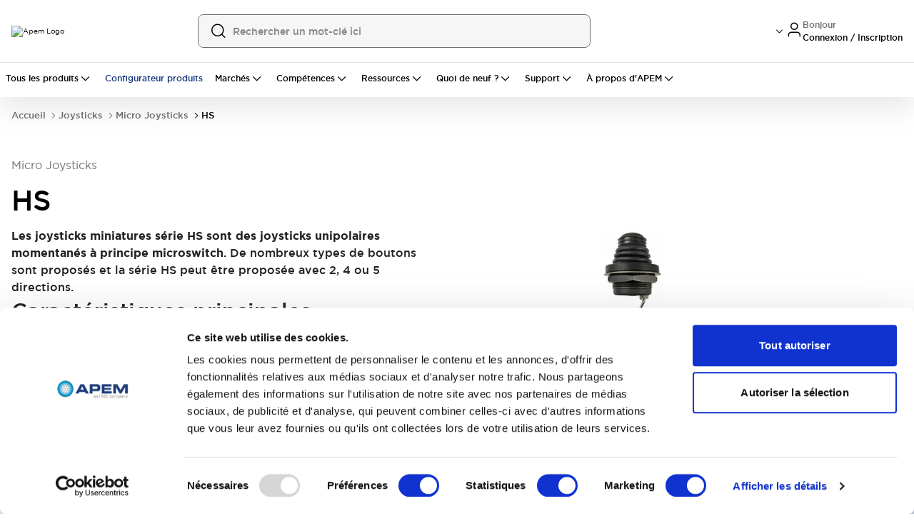

--- FILE ---
content_type: text/html; charset=utf-8
request_url: https://www.apem.com/fr/joysticks/micro-joysticks/hs
body_size: 126673
content:
<!DOCTYPE html><html lang="fr" class="__variable_83f616 font-sans"><head><meta charSet="utf-8"/><meta name="viewport" content="width=device-width, initial-scale=1, maximum-scale=1, user-scalable=no"/><meta name="viewport" content="width=device-width, initial-scale=1.0, maximum-scale=1.0, user-scalable=no"/><link rel="preload" as="image" href="/images/Apem-Logo.png"/><link rel="preload" as="image" imageSrcSet="/_next/image?url=https%3A%2F%2Fapem.asset.akeneo.cloud%2Fvisuel%2Fmedia%2FHS.jpg&amp;w=384&amp;q=75 1x, /_next/image?url=https%3A%2F%2Fapem.asset.akeneo.cloud%2Fvisuel%2Fmedia%2FHS.jpg&amp;w=750&amp;q=75 2x"/><link rel="stylesheet" href="/_next/static/css/46642ad2321288b6.css" data-precedence="next"/><link rel="stylesheet" href="/_next/static/css/f79045af2611200e.css" data-precedence="next"/><link rel="stylesheet" href="/_next/static/css/7f6241c840012092.css" data-precedence="next"/><link rel="preload" as="script" fetchPriority="low" href="/_next/static/chunks/webpack-2407a2cdfd887c53.js"/><script src="/_next/static/chunks/4bd1b696-182b6b13bdad92e3.js" async=""></script><script src="/_next/static/chunks/1255-073da542de064359.js" async=""></script><script src="/_next/static/chunks/main-app-b72691eb4fce5603.js" async=""></script><script src="/_next/static/chunks/2619-04bc32f026a0d946.js" async=""></script><script src="/_next/static/chunks/1029-b6e345a333841a3a.js" async=""></script><script src="/_next/static/chunks/1213-2f298fcae1f15f65.js" async=""></script><script src="/_next/static/chunks/463-f7523bd39e65491d.js" async=""></script><script src="/_next/static/chunks/1356-55692d5ef6a323df.js" async=""></script><script src="/_next/static/chunks/80-17d6cd644aebd0e2.js" async=""></script><script src="/_next/static/chunks/4915-92ca5d35dd68e89c.js" async=""></script><script src="/_next/static/chunks/1389-77b2a53a5507364d.js" async=""></script><script src="/_next/static/chunks/8030-0d80a9a0a26b0d86.js" async=""></script><script src="/_next/static/chunks/2359-b694e53388938ce3.js" async=""></script><script src="/_next/static/chunks/app/global-error-5927ff4052daec77.js" async=""></script><script src="/_next/static/chunks/1b05fa19-ad6508f859384b5f.js" async=""></script><script src="/_next/static/chunks/818ab078-d56cd2f96c3b6da5.js" async=""></script><script src="/_next/static/chunks/5604-e6422b44b05cec5a.js" async=""></script><script src="/_next/static/chunks/4554-c06567e87601f5e8.js" async=""></script><script src="/_next/static/chunks/8350-e70464cb798dbb66.js" async=""></script><script src="/_next/static/chunks/7584-f6845f02e3a27483.js" async=""></script><script src="/_next/static/chunks/5735-b7f3370c51403bda.js" async=""></script><script src="/_next/static/chunks/181-2ca136080b944ae8.js" async=""></script><script src="/_next/static/chunks/3402-e1ab9be0646ba987.js" async=""></script><script src="/_next/static/chunks/2629-e23120fa61295e1d.js" async=""></script><script src="/_next/static/chunks/3404-cd3d42a03456ce23.js" async=""></script><script src="/_next/static/chunks/1727-4702cfa60b955c0f.js" async=""></script><script src="/_next/static/chunks/155-da050a90b4c21450.js" async=""></script><script src="/_next/static/chunks/9757-e57ff2ba3e6956b5.js" async=""></script><script src="/_next/static/chunks/6339-1ca9ec3288414a0a.js" async=""></script><script src="/_next/static/chunks/6784-dab04f77e78c3e16.js" async=""></script><script src="/_next/static/chunks/8988-0643285b689e15f1.js" async=""></script><script src="/_next/static/chunks/698-a3a28ee2a23c5a3a.js" async=""></script><script src="/_next/static/chunks/2389-dd40bda9a2e98bd9.js" async=""></script><script src="/_next/static/chunks/2931-211cff4ed8d30c82.js" async=""></script><script src="/_next/static/chunks/1969-121231399ac549fe.js" async=""></script><script src="/_next/static/chunks/2473-06c079c35dfd0433.js" async=""></script><script src="/_next/static/chunks/5923-ff08432e13caa21f.js" async=""></script><script src="/_next/static/chunks/2412-6bb235e93ae965c0.js" async=""></script><script src="/_next/static/chunks/7911-5633c4ac577e9337.js" async=""></script><script src="/_next/static/chunks/335-8e4c6d95a61d1c6e.js" async=""></script><script src="/_next/static/chunks/68-ea7ed55faf900062.js" async=""></script><script src="/_next/static/chunks/6728-80d950a7a4b17ed9.js" async=""></script><script src="/_next/static/chunks/8083-b9ef0f1a03df61e1.js" async=""></script><script src="/_next/static/chunks/4334-b1074e2b7b725b07.js" async=""></script><script src="/_next/static/chunks/2357-44ba4c63c3327dd5.js" async=""></script><script src="/_next/static/chunks/4338-6f8be8f32047a5b5.js" async=""></script><script src="/_next/static/chunks/1422-e521ac622b3631e5.js" async=""></script><script src="/_next/static/chunks/2168-6f4d0c9eb9eb05b9.js" async=""></script><script src="/_next/static/chunks/1282-a59d265bd86d1db5.js" async=""></script><script src="/_next/static/chunks/5854-48a9e9bd8f026b57.js" async=""></script><script src="/_next/static/chunks/2475-73dcb92a7509fdd2.js" async=""></script><script src="/_next/static/chunks/5160-94765f140b68b7b9.js" async=""></script><script src="/_next/static/chunks/6711-7aa13a3df448c261.js" async=""></script><script src="/_next/static/chunks/7167-6cadad89efe67609.js" async=""></script><script src="/_next/static/chunks/9956-f7330cade47b592d.js" async=""></script><script src="/_next/static/chunks/556-f2d26ba80292a2e6.js" async=""></script><script src="/_next/static/chunks/9339-c70d4b158c9f827b.js" async=""></script><script src="/_next/static/chunks/9960-64cbd5196e68826d.js" async=""></script><script src="/_next/static/chunks/8121-926fa7c6b95069ee.js" async=""></script><script src="/_next/static/chunks/4176-433a30ced6969bbe.js" async=""></script><script src="/_next/static/chunks/6080-b47430c27bc9670a.js" async=""></script><script src="/_next/static/chunks/4118-9cb7ac179607d6d2.js" async=""></script><script src="/_next/static/chunks/2397-e7a43486080ed77d.js" async=""></script><script src="/_next/static/chunks/8566-7a0bc9bddb8b45ef.js" async=""></script><script src="/_next/static/chunks/6100-cc93f13ed7970f32.js" async=""></script><script src="/_next/static/chunks/4036-9885fafa20ae9de1.js" async=""></script><script src="/_next/static/chunks/862-6b8e4f2c32c39192.js" async=""></script><script src="/_next/static/chunks/6416-c867aaa68826c998.js" async=""></script><script src="/_next/static/chunks/1930-ce37e6811346d2fc.js" async=""></script><script src="/_next/static/chunks/1980-68c3f41c4699451e.js" async=""></script><script src="/_next/static/chunks/5755-6f1d580acf2752ca.js" async=""></script><script src="/_next/static/chunks/3068-c45ca4da89203fa0.js" async=""></script><script src="/_next/static/chunks/1130-9b37931656e02c9f.js" async=""></script><script src="/_next/static/chunks/9902-b97234ecfba53654.js" async=""></script><script src="/_next/static/chunks/9968-0df6a7253d1d578f.js" async=""></script><script src="/_next/static/chunks/8863-081e86b519b55275.js" async=""></script><script src="/_next/static/chunks/8620-cc82bc2097881f5e.js" async=""></script><script src="/_next/static/chunks/2485-8cb773fef0373272.js" async=""></script><script src="/_next/static/chunks/9950-c7d5774dd8aa07c9.js" async=""></script><script src="/_next/static/chunks/40-7a930f68d6d78d27.js" async=""></script><script src="/_next/static/chunks/8278-94fce82fe29acac7.js" async=""></script><script src="/_next/static/chunks/6672-b082ac9131c8533e.js" async=""></script><script src="/_next/static/chunks/app/%5B...slug%5D/page-820f9e7dfb854d1d.js" async=""></script><script src="/_next/static/chunks/3436-14d5c1959d9cbda2.js" async=""></script><script src="/_next/static/chunks/app/layout-64606622a438dc82.js" async=""></script><script src="/_next/static/chunks/app/page-e2f12ace536c21e5.js" async=""></script><link rel="preload" href="https://www.googletagmanager.com/gtm.js?id=GTM-T5M32GCR" as="script"/><link rel="preload" href="https://cdn.beschannels.com/js-sdk/collect-0.0.5.min.js" as="script"/><meta name="next-size-adjust" content=""/><meta name="robots" content="index,follow"/><link rel="preconnect" href="https://consent.cookiebot.com"/><link rel="dns-prefetch" href="https://consent.cookiebot.com"/><link rel="icon" href="/images/apem/favicon.ico" sizes="any"/><meta name="google-site-verification" content="XsUSGEHbsigIT-PIQ8TfKi1-ijkh4q4colz_DbP_PS0"/><meta name="msvalidate.01" content="A7F9221885F692111D25DCB5901CFFDD"/><title>HS</title><meta name="description" content="&lt;p&gt;&lt;b&gt;Les joysticks miniatures série HS sont des joysticks unipolaires momentanés à principe microswitch&lt;/b&gt;. De nombreux types de boutons sont proposés et la série HS peut être proposée avec 2, 4 ou 5 directions. &lt;/p&gt;&lt;h2&gt;Caractéristiques principales&lt;/h2&gt;&lt;ul&gt;&lt;li&gt;5 directions avec option poussoir au centre&lt;/li&gt;&lt;li&gt;Effec tactile&lt;br&gt;&lt;/li&gt;&lt;li&gt;Fonction momentanée, pas de maintien en position&lt;br&gt;&lt;/li&gt;&lt;li&gt;3 types de montage possibles, dont canon fileté&lt;br&gt;&lt;/li&gt;&lt;li&gt;Etanchéité IP67&lt;br&gt;&lt;/li&gt;&lt;li&gt;Boîtier connectorisé&lt;br&gt;&lt;/li&gt;&lt;/ul&gt;"/><link rel="canonical" href="https://www.apem.com/fr/joysticks/micro-joysticks/hs"/><meta property="og:title" content="HS | APEM France"/><meta property="og:description" content="Trouvez des hs fiables chez APEM - conçus pour des performances industrielles durables, efficaces et fiables dans le monde entier"/><meta property="og:url" content="https://www.apem.com/fr/joysticks/micro-joysticks/hs"/><meta property="og:image" content="https://images.ctfassets.net/b3qyjbtna6pj/5qjLqNKWZmA2NrZgpwfqxN/05bb9db5e67537c2e0e8c7eb796f1fba/header-apem-logo.png"/><meta name="twitter:card" content="summary"/><meta name="twitter:site" content="@IDECUSA"/><meta name="twitter:title" content="HS | APEM France"/><meta name="twitter:description" content="Trouvez des hs fiables chez APEM - conçus pour des performances industrielles durables, efficaces et fiables dans le monde entier"/><meta name="twitter:image" content="https://images.ctfassets.net/b3qyjbtna6pj/5qjLqNKWZmA2NrZgpwfqxN/05bb9db5e67537c2e0e8c7eb796f1fba/header-apem-logo.png"/><script>(self.__next_s=self.__next_s||[]).push([0,{"children":"\n                                      var gtmContainerId = 'GTM-T5M32GCR';\n                         \n                        function getCookie(name) {\n                          var value = \"; \" + document.cookie;\n                          var parts = value.split(\"; \" + name + \"=\");\n                          if (parts?.length === 2) return parts.pop().split(\";\").shift();\n                        }\n                         \n                        // Fetch Customer ID from SJSAE cookie\n                        var customerId = getCookie('SJSAE') || '';\n                        var SJSAE = '';               \n                        window.CustomerID = customerId;\n                        window.SJSAE = customerId;\n                         \n                        (function(w, d, s, l, i) {\n                          w[l] = w[l] || [];\n                          w[l].push({\n                            'gtm.start': new Date().getTime(),\n                            event: 'gtm.js'\n                          });\n                          w[l].push({\n                            'SJSAE': customerId\n                          });\n                          var f = d.getElementsByTagName(s)[0],\n                              j = d.createElement(s),\n                              dl = l != 'dataLayer' ? '&l=' + l : '';\n                          j.async = true;\n                          j.src = '//www.googletagmanager.com/gtm.js?id=' + i + dl;\n                          f.parentNode.insertBefore(j, f);\n                        })(window, document, 'script', 'dataLayer', gtmContainerId);\n                                    ","id":"gtm-script"}])</script><script src="/_next/static/chunks/polyfills-42372ed130431b0a.js" noModule=""></script><script>window[Symbol.for("InstantSearchInitialResults")] = {"prd_apem_products_en_priority_asc":{"state":{"facets":["Redundant_output_joy.en-US","accessories_ps_uni.en-US","acdc_led.en-US","actuation_force_pcb_uni.en-US","actuator_JOYS_UNI.en-US","actuator_and_terminals_ps_uni.en-US","actuator_colors_JOYS_UNI.en-US","actuator_colors_ps_uni.en-US","actuator_configuration_PS_UNI.en-US","actuator_diameter_ps_uni.en-US","actuator_marking_PS_UNI.en-US","actuator_marking_orientation_PS_UNI.en-US","actuator_option_PS_UNI.en-US","actuator_pcb.en-US","actuator_pcb_uni.en-US","actuator_shape_ps_uni.en-US","actuator_styles_ps_uni.en-US","actuator_sw.en-US","actuators_pcb_uni.en-US","actuators_ps_uni.en-US","additional_options_JOYS_UNI.en-US","applications.en-US","approvals.en-US","approvals_PCB_UNI.en-US","approvals_PS_UNI.en-US","approvals_sw.en-US","area_a_symbols_ps_uni.en-US","area_b_symbols_PS_UNI.en-US","area_m_symbols_PS_UNI.en-US","assembly_elements_PS_UNI.en-US","axis_JOYS_UNI.en-US","axis_joy.en-US","backlighting_JOYS_UNI.en-US","ball_color_JOYS_UNI.en-US","bezel_JOYS_UNI.en-US","bezel_PCB_UNI.en-US","bezel_PS_UNI.en-US","bezel_color_PCB_UNI.en-US","bezel_color_leds_uni.en-US","bezel_colors_PS_UNI.en-US","bezel_finish_leds_uni.en-US","bezel_led.en-US","bezel_style_led.en-US","bezel_style_leds_uni.en-US","body_JOYS_UNI.en-US","boot_JOYS_UNI.en-US","bushing_actuator_configurations_PS_UNI.en-US","bushing_actuator_materials_ps_uni.en-US","bushing_bezel_PS_UNI.en-US","bushing_bezel_finish_PS_UNI.en-US","bushing_color_ps_uni.en-US","bushing_configuration_PS_UNI.en-US","bushing_diameters_ps_uni.en-US","bushing_finish_PS_UNI.en-US","bushing_materials_ps_uni.en-US","bushing_operator_PS_UNI.en-US","bushing_shapes_PS_UNI.en-US","buttons_JOYS_UNI.en-US","cap_PCB_UNI.en-US","cap_color_PCB_UNI.en-US","caps_pcb.en-US","case_color_PS_UNI.en-US","case_ps_uni.en-US","category.en-US","center_detect_JOYS_UNI.en-US","center_m_leds_PS_UNI.en-US","centering_JOYS_UNI.en-US","centering_joy.en-US","color_PCB_UNI.en-US","color_bottom_PCB_UNI.en-US","color_bottom_PS_UNI.en-US","color_led.en-US","color_of_stripes_PS_UNI.en-US","color_top_PCB_UNI.en-US","color_top_PS_UNI.en-US","colors_PCB_UNI.en-US","colors_PS_UNI.en-US","colors_materials_PS_UNI.en-US","configuration_JOYS_UNI.en-US","connections_for_function_4_ps_uni.en-US","connections_ps_uni.en-US","contact_materials_ps_uni.en-US","contact_type_ps_uni.en-US","contacts_JOYS_UNI.en-US","contacts_pcb_uni.en-US","custom_options_leds_uni.en-US","cut_out_orientation_PS_UNI.en-US","cut_out_type_PS_UNI.en-US","cutout_sw.en-US","decoding_JOYS_UNI.en-US","detail_color_JOYS_UNI.en-US","diameter_PS_UNI.en-US","diameter_led.en-US","direction_PCB_UNI.en-US","document_type.en-US","electrical_functions_PCB_UNI.en-US","electrical_functions_ps_uni.en-US","environmental_joy.en-US","faceplate_JOYS_UNI.en-US","family.en-US","finish_ps_uni.en-US","fluorescent_tip_ps_uni.en-US","flying_lead_cable_length_ps_uni.en-US","flying_lead_protection_PCB_UNI.en-US","flying_lead_protection_ps_uni.en-US","format_JOYS_UNI.en-US","frame_color_PS_UNI.en-US","frame_colors_ps_uni.en-US","frame_type_ps_uni.en-US","front_buttons_JOYS_UNI.en-US","function_PCB_UNI.en-US","function_pcb.en-US","gain_JOYS_UNI.en-US","handle_JOYS_UNI.en-US","handle_PCB_UNI.en-US","handle_color_JOYS_UNI.en-US","hardware_PS_UNI.en-US","height_PCB_UNI.en-US","illuminated_window_PS_UNI.en-US","illumination_JOYS_UNI.en-US","illumination_PCB_UNI.en-US","illumination_pcb.en-US","illumination_ps_uni.en-US","illumination_sw.en-US","index_trigger_guard_JOYS_UNI.en-US","insert_color_JOYS_UNI.en-US","insert_type_sol_uni.en-US","insulating_caps_ps_uni.en-US","joystick_sol_uni.en-US","key_PS_UNI.en-US","key_options_PS_UNI.en-US","knob_sol_uni.en-US","lamp_PS_UNI.en-US","lamp_wiring_PS_UNI.en-US","laser_marking_PS_UNI.en-US","led_PCB_UNI.en-US","led_color_JOYS_UNI.en-US","led_color_PCB_UNI.en-US","led_color_leds_uni.en-US","led_color_ps_uni.en-US","led_control_and_no_of_poles_ps_uni.en-US","led_functions_ps_uni.en-US","led_resistors_PCB_UNI.en-US","led_resistors_ps_uni.en-US","led_voltage_ps_uni.en-US","leds_PS_UNI.en-US","legend_PCB_UNI.en-US","legend_color_PCB_UNI.en-US","legend_type_PCB_UNI.en-US","lens_PCB_UNI.en-US","lens_color_PCB_UNI.en-US","lens_color_PS_UNI.en-US","lens_color_leds_uni.en-US","lever_JOYS_UNI.en-US","lever_boot_JOYS_UNI.en-US","lever_finish_ps_uni.en-US","lever_locking_styles_ps_uni.en-US","lever_operation_JOYS_UNI.en-US","levers_PCB_UNI.en-US","levers_ps_uni.en-US","limiter_JOYS_UNI.en-US","linked_series.en-US","locking_lever_special_finish_ps_uni.en-US","locking_levers_ps_uni.en-US","lower_legend_PCB_UNI.en-US","maintained_PS_UNI.en-US","marking_JOYS_UNI.en-US","marking_code_JOYS_UNI.en-US","marking_code_ps_uni.en-US","marking_color_JOYS_UNI.en-US","marking_color_ps_uni.en-US","marking_orientation_JOYS_UNI.en-US","marking_orientation_ps_uni.en-US","marking_technology_PS_UNI.en-US","marking_type_ps_uni.en-US","markings_ps_uni.en-US","materials_PS_UNI.en-US","max_current_sw.en-US","mechanical_JOYS_UNI.en-US","mechanical_function_PS_UNI.en-US","model_JOYS_UNI.en-US","model_ps_uni.en-US","models_terminals_ps_uni.en-US","modifier_JOYS_UNI.en-US","modifier_PCB_UNI.en-US","module_PCB_UNI.en-US","module_cap_PCB_UNI.en-US","momentary_PCB_UNI.en-US","momentary_for_function_4_ps_uni.en-US","momentary_ps_uni.en-US","mounting_JOYS_UNI.en-US","mounting_PCB_UNI.en-US","mounting_accessories_PS_UNI.en-US","mounting_bezel_JOYS_UNI.en-US","mounting_bezel_PCB_UNI.en-US","mounting_bezel_PS_UNI.en-US","mounting_hole_leds_uni.en-US","mounting_joy.en-US","mounting_led.en-US","mounting_pcb.en-US","mounting_ps_uni.en-US","mounting_style_JOYS_UNI.en-US","mounting_sw.en-US","non_illuminated_contacts_PS_UNI.en-US","non_illuminated_electrical_functions_PS_UNI.en-US","non_illuminated_frame_color_PS_UNI.en-US","non_illuminated_lamp_PS_UNI.en-US","non_illuminated_lens_color_PS_UNI.en-US","non_illuminated_marking_PS_UNI.en-US","non_illuminated_rocker_PS_UNI.en-US","non_illuminated_rocker_colors_PS_UNI.en-US","non_illuminated_series_PS_UNI.en-US","non_illuminated_terminals_PS_UNI.en-US","number_of_buttons_sol_uni.en-US","number_of_columns_sol_uni.en-US","number_of_keys_sol_uni.en-US","number_of_lines_sol_uni.en-US","number_of_poles_ps_uni.en-US","number_of_positions_PS_UNI.en-US","number_of_ways_PCB_UNI.en-US","operating_force_JOYS_UNI.en-US","operating_force_ps_uni.en-US","operating_torque_JOYS_UNI.en-US","operation_JOYS_UNI.en-US","operator_presence_paddle_JOYS_UNI.en-US","operator_type_PS_UNI.en-US","operators_PS_UNI.en-US","option_color_PCB_UNI.en-US","options_PCB_UNI.en-US","options_leds_uni.en-US","options_ps_uni.en-US","output_logic_joy.en-US","output_options_JOYS_UNI.en-US","output_voltage_ps_uni.en-US","overall_height_PCB_UNI.en-US","overmolding_colors_ps_uni.en-US","packaging_PCB_UNI.en-US","paddle_joys_uni.en-US","panel_mount_JOYS_UNI.en-US","pins_PCB_UNI.en-US","plunger_PCB_UNI.en-US","plunger_colors_ps_uni.en-US","plungers_ps_uni.en-US","poles_JOYS_UNI.en-US","poles_PCB_UNI.en-US","positioning_pins_PCB_UNI.en-US","positions_PS_UNI.en-US","pots_JOYS_UNI.en-US","pots_PCB_UNI.en-US","power_JOYS_UNI.en-US","print_PCB_UNI.en-US","print_color_PCB_UNI.en-US","print_type_PCB_UNI.en-US","protection_guard_leds_uni.en-US","protection_guards_PS_UNI.en-US","ratings_PS_UNI.en-US","regulator_ps_uni.en-US","resolution_JOYS_UNI.en-US","ring_PCB_UNI.en-US","ring_colors_PCB_UNI.en-US","ring_colors_ps_uni.en-US","rocker_PS_UNI.en-US","rocker_color_ps_uni.en-US","rocker_colors_ps_uni.en-US","rocker_shapes_ps_uni.en-US","rockers_PCB_UNI.en-US","screen_option_PS_UNI.en-US","sealing_JOYS_UNI.en-US","sealing_PCB_UNI.en-US","sealing_boot_PCB_UNI.en-US","sealing_led.en-US","sealing_leds_uni.en-US","sealing_pcb.en-US","sealing_ps_uni.en-US","sealing_sw.en-US","sensing_JOYS_UNI.en-US","sensitivity_ps_uni.en-US","series_PCB_UNI.en-US","series_PS_UNI.en-US","series_sol_uni.en-US","shapes_PCB_UNI.en-US","shapes_PS_UNI.en-US","side_a_lamps_PS_UNI.en-US","side_a_leds_ps_uni.en-US","side_a_lens_color_PS_UNI.en-US","side_b_lamps_PS_UNI.en-US","side_b_leds_ps_uni.en-US","side_b_lens_color_PS_UNI.en-US","side_buttons_JOYS_UNI.en-US","size_leds_uni.en-US","size_sol_uni.en-US","spacer_PCB_UNI.en-US","spacing_PCB_UNI.en-US","special_lever_ps_uni.en-US","special_model_PS_UNI.en-US","special_models_ps_uni.en-US","special_options_2_PCB_UNI.en-US","special_options_PCB_UNI.en-US","special_options_ps_uni.en-US","special_sol_uni.en-US","spring_JOYS_UNI.en-US","spring_PCB_UNI.en-US","spring_tension_JOYS_UNI.en-US","status_indicator_ps_uni.en-US","style_PCB_UNI.en-US","surface_adhesive_ps_uni.en-US","switch_JOYS_UNI.en-US","switch_PCB_UNI.en-US","switch_block_PS_UNI.en-US","switch_function_PCB_UNI.en-US","switch_guard_type_PS_UNI.en-US","switch_type_PS_UNI.en-US","switches_JOYS_UNI.en-US","switches_PCB_UNI.en-US","switching_JOYS_UNI.en-US","switching_points_JOYS_UNI.en-US","symbols_ps_uni.en-US","tab_shape_JOYS_UNI.en-US","tape_PCB_UNI.en-US","techno_joy.en-US","temp_joy_C.en-US","temp_joy_F.en-US","terminal_options_PS_UNI.en-US","terminal_spacing_PS_UNI.en-US","terminal_type_led.en-US","terminals_PCB_UNI.en-US","terminals_and_bushing_PS_UNI.en-US","terminals_case_and_bushing_PCB_UNI.en-US","terminals_case_and_bushing_ps_uni.en-US","terminals_leds_uni.en-US","terminals_mounting_ps_uni.en-US","terminals_ps_uni.en-US","terminals_with_barrier_PS_UNI.en-US","termination_JOYS_UNI.en-US","thickness_PCB_UNI.en-US","top_buttons_JOYS_UNI.en-US","type_PCB_UNI.en-US","type_PS_UNI.en-US","type_joy.en-US","type_leds_uni.en-US","type_of_illumination_leds_uni.en-US","type_of_illumination_voltage_PS_UNI.en-US","upper_legend_PCB_UNI.en-US","version_PCB_UNI.en-US","version_ps_uni.en-US","voltage_led.en-US","voltage_leds_uni.en-US","washable_PCB_UNI.en-US","wheel_colors_JOYS_UNI.en-US","wheel_shape_JOYS_UNI.en-US","wiring_PS_UNI.en-US","x778_ps_uni.en-US"],"disjunctiveFacets":[],"hierarchicalFacets":[],"facetsRefinements":{},"facetsExcludes":{},"disjunctiveFacetsRefinements":{},"numericRefinements":{},"tagRefinements":[],"hierarchicalFacetsRefinements":{},"index":"prd_apem_products_en_priority_asc","filters":"indexType:\"product\" AND series_path.en-US:\"hs\"","optionalFilters":[],"hitsPerPage":12,"page":0,"maxValuesPerFacet":20,"query":"","highlightPreTag":"__ais-highlight__","highlightPostTag":"__/ais-highlight__","clickAnalytics":true,"userToken":"anonymous-6f982a0f-e03c-45c8-9ccd-ad5eca321602"},"results":[{"hits":[{"indexType":"product","enabled":true,"part_number":"HS6T24SA","product_name":{"de":"HS6T24SA","en-US":"HS6T24SA","fr":"HS6T24SA","zh":"HS6T24SA"},"path":{"de":"hs6t24sa","en-US":"hs6t24sa","fr":"hs6t24sa","zh":"hs6t24sa"},"seo_title":{"de":"HS6T24SA","en-US":"HS6T24SA","fr":"HS6T24SA","zh":"HS6T24SA"},"metadata_description":{"de":"Der Handgriff HS6T24SA, auch bekannt als Joystick, ist ein vielseitiges und zuverlässiges Steuergerät. Das Metallgewindegehäuse sorgt für Langlebigkeit und einfache Installation. Die Montageart verfügt über einen 100 mm (0039 in) Pitch Molex-Steckverbinder mit 10 passenden Kabelbäumen, was eine sichere und effiziente Verbindung gewährleistet. Mit seinem 4-Wege-Begrenzer können Benutzer präzise und kontrollierte Bewegungen genießen. Die Kontakte sind silberbeschichtet, was eine hervorragende Leitfähigkeit und lang anhaltende Leistung gewährleistet.","en-US":"The HS6T24SA Joystick, also known as the Handle, is a versatile and reliable control device. Its Metal Threaded housing ensures durability and easy installation. The Termination features a 100 mm 0039 in Pitch Molex Connector with 10 Mating Harness, providing a secure and efficient connection. With its 4-way Limiter, users can enjoy precise and controlled movements. The Contacts are silver plated, ensuring excellent conductivity and long-lasting performance.","fr":"La poignée HS6T24SA, également connue sous le nom de Joystick, est un dispositif de contrôle polyvalent et fiable. Son boîtier fileté en métal assure une durabilité et une installation facile. La résiliation dispose d'un connecteur Molex avec une distance de 100 mm (0039 in) et d'un harnais d'accouplement de 10, garantissant une connexion sécurisée et efficace. Avec son limiteur à 4 voies, les utilisateurs peuvent profiter de mouvements précis et contrôlés. Les contacts sont plaqués argent, assurant une excellente conductivité et des performances durables.","zh":"操纵杆HS6T24SA，也被称为控制杆，是一种多功能可靠的控制设备。其金属螺纹外壳确保耐用性和易于安装。安装方式采用带有10个配套线束的100mm（0039英寸）间距Molex连接器，可提供安全高效的连接。通过其4路限制器，用户可以享受精确和可控的运动。触点镀银，确保优异的导电性和持久的性能。"},"description":{"de":"Der Handgriff HS6T24SA, auch bekannt als Joystick, ist ein vielseitiges und zuverlässiges Steuergerät. Das Metallgewindegehäuse sorgt für Langlebigkeit und einfache Installation. Die Montageart verfügt über einen 100 mm (0039 in) Pitch Molex-Steckverbinder mit 10 passenden Kabelbäumen, was eine sichere und effiziente Verbindung gewährleistet. Mit seinem 4-Wege-Begrenzer können Benutzer präzise und kontrollierte Bewegungen genießen. Die Kontakte sind silberbeschichtet, was eine hervorragende Leitfähigkeit und lang anhaltende Leistung gewährleistet.","en-US":"The HS6T24SA Joystick, also known as the Handle, is a versatile and reliable control device. Its Metal Threaded housing ensures durability and easy installation. The Termination features a 100 mm 0039 in Pitch Molex Connector with 10 Mating Harness, providing a secure and efficient connection. With its 4-way Limiter, users can enjoy precise and controlled movements. The Contacts are silver plated, ensuring excellent conductivity and long-lasting performance.","fr":"La poignée HS6T24SA, également connue sous le nom de Joystick, est un dispositif de contrôle polyvalent et fiable. Son boîtier fileté en métal assure une durabilité et une installation facile. La résiliation dispose d'un connecteur Molex avec une distance de 100 mm (0039 in) et d'un harnais d'accouplement de 10, garantissant une connexion sécurisée et efficace. Avec son limiteur à 4 voies, les utilisateurs peuvent profiter de mouvements précis et contrôlés. Les contacts sont plaqués argent, assurant une excellente conductivité et des performances durables.","zh":"操纵杆HS6T24SA，也被称为控制杆，是一种多功能可靠的控制设备。其金属螺纹外壳确保耐用性和易于安装。安装方式采用带有10个配套线束的100mm（0039英寸）间距Molex连接器，可提供安全高效的连接。通过其4路限制器，用户可以享受精确和可控的运动。触点镀银，确保优异的导电性和持久的性能。"},"media_url":{"listing_image":"https://apem.asset.akeneo.cloud/visuel/media/HS_pushbutton_n.jpg","image_type":"static","alt":{"de":"HS6T24SA","en-US":"HS6T24SA","fr":"HS6T24SA","zh":"HS6T24SA"}},"features":{"de":"• 5-Wege bei optionalem Drucktaster\n• Positives taktiles Feedback\n• Mom-Off-Mom\n• Gehäuse optional mit Gewindebuchsen\n• Abgedichtet bis IP67\n• Gehäuse mit vormontiertem Molex 501331-0607 Steckverbinder (Gegenstück Molex 501330-0600)","en-US":"• 5-way with center pushbutton option\n• Positive tactile feedback\n• Mom-off-momentary action\n• Threaded bush mount option\n• Sealed to IP67\n• Connectorized housing","fr":"• 5 voies avec option de bouton-poussoir central \n• Retour tactile positif \n• Action momentanée-désactivée \n• Option de montage sur bague filetée \n• Étanchéité IP67 \n• Boîtier avec connecteur","zh":"• 5 通，带中心按钮选项 \n • 正触觉反馈 \n • 妈妈关闭瞬间动作 \n • 螺纹衬套安装选项 \n • 密封至 IP67 \n • 连接器外壳"},"family":{"de":"Joysticks","en-US":"Joysticks","fr":"Joysticks","zh":"操纵杆"},"family_path":{"de":"joysticks","en-US":"joysticks","fr":"joysticks","zh":"joysticks"},"category":{"de":"Daumenjoysticks","en-US":"Thumb Controls","fr":"Micro Joysticks","zh":"拇指控制"},"category_path":{"de":"daumenjoysticks","en-US":"thumb-controls","fr":"micro-joysticks","zh":"thumb-controls"},"series":{"de":" HS","en-US":"HS ","fr":" HS","zh":"HS "},"series_path":{"de":"hs","en-US":"hs","fr":"hs","zh":"hs"},"series_code":"HS","discontinued":false,"documents":{"3d_file":[{"title":{"en-US":"apem_joystick_HS_iges_165","de":"apem_joystick_HS_iges_165","fr":"apem_joystick_HS_iges_165","zh":"apem_joystick_HS_iges_165"},"type":"zip","file_code":"d5f3205784c139aaf53d3c491eb886fdaef2b31b_apem_joystick_HS_iges.165.zip","updated_date":"2025-09-13"}]},"facet_labels":{"handle_JOYS_UNI":{"de":"Handgriff","en-US":"Handle","fr":"Poignée","zh":"控制杆"},"mounting_style_JOYS_UNI":{"de":"Montageart","en-US":"Mounting Style","fr":"Type de montage","zh":"安装方式"}},"handle_JOYS_UNI":{"de":"Druckschalter","en-US":"Pushbutton","fr":"Poussoir","zh":"按钮"},"mounting_style_JOYS_UNI":{"de":"Gewindegehäuse aus Metall","en-US":"Metal Threaded Housing","fr":"Métal boîtier fileté","zh":"金属螺纹外壳"},"apem_key_features":[{"de":"Handgriff: Druckschalter","en-US":"Handle: Pushbutton","fr":"Poignée: Poussoir","zh":"控制杆: 按钮"},{"de":"Montageart: Gewindegehäuse aus Metall","en-US":"Mounting Style: Metal Threaded Housing","fr":"Type de montage: Métal boîtier fileté","zh":"安装方式: 金属螺纹外壳"}],"priority":1,"created_timestamp":1663339052,"updated_timestamp":1768583111,"objectID":"HS6T24SA","_highlightResult":{"part_number":{"value":"HS6T24SA","matchLevel":"none","matchedWords":[]},"product_name":{"de":{"value":"HS6T24SA","matchLevel":"none","matchedWords":[]},"en-US":{"value":"HS6T24SA","matchLevel":"none","matchedWords":[]},"fr":{"value":"HS6T24SA","matchLevel":"none","matchedWords":[]},"zh":{"value":"HS6T24SA","matchLevel":"none","matchedWords":[]}},"series":{"de":{"value":" HS","matchLevel":"none","matchedWords":[]},"en-US":{"value":"HS ","matchLevel":"none","matchedWords":[]},"fr":{"value":" HS","matchLevel":"none","matchedWords":[]},"zh":{"value":"HS ","matchLevel":"none","matchedWords":[]}},"series_code":{"value":"HS","matchLevel":"none","matchedWords":[]}}},{"indexType":"product","enabled":true,"part_number":"HS6T24GA","product_name":{"de":"HS6T24GA","en-US":"HS6T24GA","fr":"HS6T24GA","zh":"HS6T24GA"},"path":{"de":"hs6t24ga","en-US":"hs6t24ga","fr":"hs6t24ga","zh":"hs6t24ga"},"seo_title":{"de":"HS6T24GA","en-US":"HS6T24GA","fr":"HS6T24GA","zh":"HS6T24GA"},"metadata_description":{"de":"Der Joystick HS6T24GA, auch als Handgriff bekannt, ist ein vielseitiges und zuverlässiges Gerät, das präzise Steuerung in verschiedenen Anwendungen ermöglicht. Mit seinem metrischen Gewindegehäuse bietet er einen robusten und sicheren Montagestil, der während des Betriebs für Stabilität sorgt. Der Joystick verfügt über einen 4-Wege-Limiter, der es Benutzern ermöglicht, Bewegungen präzise zu navigieren und zu kontrollieren. Ausgestattet mit vergoldeten Kontakten garantiert er eine ausgezeichnete Leitfähigkeit und Langlebigkeit. Der Joystick HS6T24GA ist mit einem Druckknopf für zusätzliche Funktionalität ausgestattet und bietet eine nahtlose Benutzererfahrung.","en-US":"The HS6T24GA joystick, also known as the Handle, is a versatile and reliable device that provides precise control in various applications. With its metal threaded housing, it offers a sturdy and secure mounting style, ensuring stability during operation. The joystick features a 4-way limiter, allowing users to navigate and control movements accurately. Equipped with gold-plated contacts, it guarantees excellent conductivity and durability. The HS6T24GA joystick is designed with a pushbutton for added functionality, providing a seamless user experience.","fr":"Le joystick HS6T24GA, également appelé poignée, est un dispositif polyvalent et fiable qui offre un contrôle précis dans diverses applications. Avec son boîtier fileté en métal, il offre un style de montage solide et sécurisé, assurant une stabilité pendant son utilisation. Le joystick est doté d'un limiteur à 4 voies, permettant aux utilisateurs de naviguer et de contrôler les mouvements avec précision. Équipé de contacts plaqués or, il garantit une excellente conductivité et durabilité. Le joystick HS6T24GA est conçu avec un bouton-poussoir pour une fonctionnalité supplémentaire, offrant une expérience utilisateur fluide.","zh":"HS6T24GA操纵杆，又称为控制杆，是一种多功能可靠的设备，可在各种应用中提供精确控制。其金属螺纹外壳提供了坚固和安全的安装方式，确保在操作过程中的稳定性。该操纵杆配备了4向限制器，使用户能够准确导航和控制动作。配备镀金触点，保证了优异的导电性和耐久性。HS6T24GA操纵杆设计有一个带有按钮的推按钮，提供了无缝的用户体验。"},"description":{"de":"Der Joystick HS6T24GA, auch als Handgriff bekannt, ist ein vielseitiges und zuverlässiges Gerät, das präzise Steuerung in verschiedenen Anwendungen ermöglicht. Mit seinem metrischen Gewindegehäuse bietet er einen robusten und sicheren Montagestil, der während des Betriebs für Stabilität sorgt. Der Joystick verfügt über einen 4-Wege-Limiter, der es Benutzern ermöglicht, Bewegungen präzise zu navigieren und zu kontrollieren. Ausgestattet mit vergoldeten Kontakten garantiert er eine ausgezeichnete Leitfähigkeit und Langlebigkeit. Der Joystick HS6T24GA ist mit einem Druckknopf für zusätzliche Funktionalität ausgestattet und bietet eine nahtlose Benutzererfahrung.","en-US":"The HS6T24GA joystick, also known as the Handle, is a versatile and reliable device that provides precise control in various applications. With its metal threaded housing, it offers a sturdy and secure mounting style, ensuring stability during operation. The joystick features a 4-way limiter, allowing users to navigate and control movements accurately. Equipped with gold-plated contacts, it guarantees excellent conductivity and durability. The HS6T24GA joystick is designed with a pushbutton for added functionality, providing a seamless user experience.","fr":"Le joystick HS6T24GA, également appelé poignée, est un dispositif polyvalent et fiable qui offre un contrôle précis dans diverses applications. Avec son boîtier fileté en métal, il offre un style de montage solide et sécurisé, assurant une stabilité pendant son utilisation. Le joystick est doté d'un limiteur à 4 voies, permettant aux utilisateurs de naviguer et de contrôler les mouvements avec précision. Équipé de contacts plaqués or, il garantit une excellente conductivité et durabilité. Le joystick HS6T24GA est conçu avec un bouton-poussoir pour une fonctionnalité supplémentaire, offrant une expérience utilisateur fluide.","zh":"HS6T24GA操纵杆，又称为控制杆，是一种多功能可靠的设备，可在各种应用中提供精确控制。其金属螺纹外壳提供了坚固和安全的安装方式，确保在操作过程中的稳定性。该操纵杆配备了4向限制器，使用户能够准确导航和控制动作。配备镀金触点，保证了优异的导电性和耐久性。HS6T24GA操纵杆设计有一个带有按钮的推按钮，提供了无缝的用户体验。"},"media_url":{"listing_image":"https://apem.asset.akeneo.cloud/visuel/media/HS_pushbutton_n.jpg","image_type":"static","alt":{"de":"HS6T24GA","en-US":"HS6T24GA","fr":"HS6T24GA","zh":"HS6T24GA"}},"features":{"de":"• 5-Wege bei optionalem Drucktaster\n• Positives taktiles Feedback\n• Mom-Off-Mom\n• Gehäuse optional mit Gewindebuchsen\n• Abgedichtet bis IP67\n• Gehäuse mit vormontiertem Molex 501331-0607 Steckverbinder (Gegenstück Molex 501330-0600)","en-US":"• 5-way with center pushbutton option\n• Positive tactile feedback\n• Mom-off-momentary action\n• Threaded bush mount option\n• Sealed to IP67\n• Connectorized housing","fr":"• 5 voies avec option de bouton-poussoir central \n• Retour tactile positif \n• Action momentanée-désactivée \n• Option de montage sur bague filetée \n• Étanchéité IP67 \n• Boîtier avec connecteur","zh":"• 5 通，带中心按钮选项 \n • 正触觉反馈 \n • 妈妈关闭瞬间动作 \n • 螺纹衬套安装选项 \n • 密封至 IP67 \n • 连接器外壳"},"family":{"de":"Joysticks","en-US":"Joysticks","fr":"Joysticks","zh":"操纵杆"},"family_path":{"de":"joysticks","en-US":"joysticks","fr":"joysticks","zh":"joysticks"},"category":{"de":"Daumenjoysticks","en-US":"Thumb Controls","fr":"Micro Joysticks","zh":"拇指控制"},"category_path":{"de":"daumenjoysticks","en-US":"thumb-controls","fr":"micro-joysticks","zh":"thumb-controls"},"series":{"de":" HS","en-US":"HS ","fr":" HS","zh":"HS "},"series_path":{"de":"hs","en-US":"hs","fr":"hs","zh":"hs"},"series_code":"HS","discontinued":false,"documents":{"3d_file":[{"title":{"en-US":"apem_joystick_HS_iges_165","de":"apem_joystick_HS_iges_165","fr":"apem_joystick_HS_iges_165","zh":"apem_joystick_HS_iges_165"},"type":"zip","file_code":"d5f3205784c139aaf53d3c491eb886fdaef2b31b_apem_joystick_HS_iges.165.zip","updated_date":"2025-09-13"}]},"facet_labels":{"handle_JOYS_UNI":{"de":"Handgriff","en-US":"Handle","fr":"Poignée","zh":"控制杆"},"mounting_style_JOYS_UNI":{"de":"Montageart","en-US":"Mounting Style","fr":"Type de montage","zh":"安装方式"}},"handle_JOYS_UNI":{"de":"Druckschalter","en-US":"Pushbutton","fr":"Poussoir","zh":"按钮"},"mounting_style_JOYS_UNI":{"de":"Gewindegehäuse aus Metall","en-US":"Metal Threaded Housing","fr":"Métal boîtier fileté","zh":"金属螺纹外壳"},"apem_key_features":[{"de":"Handgriff: Druckschalter","en-US":"Handle: Pushbutton","fr":"Poignée: Poussoir","zh":"控制杆: 按钮"},{"de":"Montageart: Gewindegehäuse aus Metall","en-US":"Mounting Style: Metal Threaded Housing","fr":"Type de montage: Métal boîtier fileté","zh":"安装方式: 金属螺纹外壳"}],"priority":1,"created_timestamp":1663339052,"updated_timestamp":1768583111,"objectID":"HS6T24GA","_highlightResult":{"part_number":{"value":"HS6T24GA","matchLevel":"none","matchedWords":[]},"product_name":{"de":{"value":"HS6T24GA","matchLevel":"none","matchedWords":[]},"en-US":{"value":"HS6T24GA","matchLevel":"none","matchedWords":[]},"fr":{"value":"HS6T24GA","matchLevel":"none","matchedWords":[]},"zh":{"value":"HS6T24GA","matchLevel":"none","matchedWords":[]}},"series":{"de":{"value":" HS","matchLevel":"none","matchedWords":[]},"en-US":{"value":"HS ","matchLevel":"none","matchedWords":[]},"fr":{"value":" HS","matchLevel":"none","matchedWords":[]},"zh":{"value":"HS ","matchLevel":"none","matchedWords":[]}},"series_code":{"value":"HS","matchLevel":"none","matchedWords":[]}}},{"indexType":"product","enabled":true,"part_number":"HS6T12SA","product_name":{"de":"HS6T12SA","en-US":"HS6T12SA","fr":"HS6T12SA","zh":"HS6T12SA"},"path":{"de":"hs6t12sa","en-US":"hs6t12sa","fr":"hs6t12sa","zh":"hs6t12sa"},"seo_title":{"de":"HS6T12SA","en-US":"HS6T12SA","fr":"HS6T12SA","zh":"HS6T12SA"},"metadata_description":{"de":"Handgriff,","en-US":"The HS6T12SA joystick, with part number HS6T12SA, is a versatile and reliable control device. Its ergonomic design features a comfortable handle (","fr":"poignée,","zh":"控制杆) that allows for precise and effortless control. The joystick is equipped with a pushbutton (French: bouton-poussoir,"},"description":{"de":"Handgriff,","en-US":"The HS6T12SA joystick, with part number HS6T12SA, is a versatile and reliable control device. Its ergonomic design features a comfortable handle (","fr":"poignée,","zh":"控制杆) that allows for precise and effortless control. The joystick is equipped with a pushbutton (French: bouton-poussoir,"},"media_url":{"listing_image":"https://apem.asset.akeneo.cloud/visuel/media/HS_pushbutton_n.jpg","image_type":"static","alt":{"de":"HS6T12SA","en-US":"HS6T12SA","fr":"HS6T12SA","zh":"HS6T12SA"}},"features":{"de":"• 5-Wege bei optionalem Drucktaster\n• Positives taktiles Feedback\n• Mom-Off-Mom\n• Gehäuse optional mit Gewindebuchsen\n• Abgedichtet bis IP67\n• Gehäuse mit vormontiertem Molex 501331-0607 Steckverbinder (Gegenstück Molex 501330-0600)","en-US":"• 5-way with center pushbutton option\n• Positive tactile feedback\n• Mom-off-momentary action\n• Threaded bush mount option\n• Sealed to IP67\n• Connectorized housing","fr":"• 5 voies avec option de bouton-poussoir central \n• Retour tactile positif \n• Action momentanée-désactivée \n• Option de montage sur bague filetée \n• Étanchéité IP67 \n• Boîtier avec connecteur","zh":"• 5 通，带中心按钮选项 \n • 正触觉反馈 \n • 妈妈关闭瞬间动作 \n • 螺纹衬套安装选项 \n • 密封至 IP67 \n • 连接器外壳"},"family":{"de":"Joysticks","en-US":"Joysticks","fr":"Joysticks","zh":"操纵杆"},"family_path":{"de":"joysticks","en-US":"joysticks","fr":"joysticks","zh":"joysticks"},"category":{"de":"Daumenjoysticks","en-US":"Thumb Controls","fr":"Micro Joysticks","zh":"拇指控制"},"category_path":{"de":"daumenjoysticks","en-US":"thumb-controls","fr":"micro-joysticks","zh":"thumb-controls"},"series":{"de":" HS","en-US":"HS ","fr":" HS","zh":"HS "},"series_path":{"de":"hs","en-US":"hs","fr":"hs","zh":"hs"},"series_code":"HS","discontinued":false,"documents":{"3d_file":[{"title":{"en-US":"apem_joystick_HS_iges_165","de":"apem_joystick_HS_iges_165","fr":"apem_joystick_HS_iges_165","zh":"apem_joystick_HS_iges_165"},"type":"zip","file_code":"d5f3205784c139aaf53d3c491eb886fdaef2b31b_apem_joystick_HS_iges.165.zip","updated_date":"2025-09-13"}]},"facet_labels":{"handle_JOYS_UNI":{"de":"Handgriff","en-US":"Handle","fr":"Poignée","zh":"控制杆"},"limiter_JOYS_UNI":{"en-US":"Limiter","de":"Begrenzer","fr":"Limiteur","zh":"限制器"},"contacts_JOYS_UNI":{"en-US":"Contacts","de":"Kontakt","zh":"触点","fr":"Contacts"},"termination_JOYS_UNI":{"en-US":"Termination","de":"Beendigung","fr":"Résiliation","zh":"终端"},"mounting_style_JOYS_UNI":{"de":"Montageart","en-US":"Mounting Style","fr":"Type de montage","zh":"安装方式"}},"handle_JOYS_UNI":{"de":"Druckschalter","en-US":"Pushbutton","fr":"Poussoir","zh":"按钮"},"limiter_JOYS_UNI":{"de":"2 Wege","en-US":"2-Way","fr":"2-Way","zh":"两个方向"},"contacts_JOYS_UNI":{"de":"versilbert","en-US":"Silver-Plated","fr":"argenté","zh":"镀银 (dù yín)"},"termination_JOYS_UNI":{"de":"100 mm 0039 in Steckerverbindung von Molex","en-US":"1.00 mm (0.039 in) Pin Molex Connector","fr":"100 mm 0039 en connecteur Molex à pas.","zh":"100 mm 0039 in pitch molex connector: 100毫米0039间距的Molex连接器"},"mounting_style_JOYS_UNI":{"de":"Gewindegehäuse aus Metall","en-US":"Metal Threaded Housing","fr":"Métal boîtier fileté","zh":"金属螺纹外壳"},"apem_key_features":[{"de":"Handgriff: Druckschalter","en-US":"Handle: Pushbutton","fr":"Poignée: Poussoir","zh":"控制杆: 按钮"},{"de":"Begrenzer: 2 Wege","en-US":"Limiter: 2-Way","fr":"Limiteur: 2-Way","zh":"限制器: 两个方向"},{"de":"Kontakt: versilbert","en-US":"Contacts: Silver-Plated","fr":"Contacts: argenté","zh":"触点: 镀银 (dù yín)"},{"de":"Beendigung: 100 mm 0039 in Steckerverbindung von Molex","en-US":"Termination: 1.00 mm (0.039 in) Pin Molex Connector","fr":"Résiliation: 100 mm 0039 en connecteur Molex à pas.","zh":"终端: 100 mm 0039 in pitch molex connector: 100毫米0039间距的Molex连接器"},{"de":"Montageart: Gewindegehäuse aus Metall","en-US":"Mounting Style: Metal Threaded Housing","fr":"Type de montage: Métal boîtier fileté","zh":"安装方式: 金属螺纹外壳"}],"priority":1,"created_timestamp":1663339052,"updated_timestamp":1768583110,"objectID":"HS6T12SA","_highlightResult":{"part_number":{"value":"HS6T12SA","matchLevel":"none","matchedWords":[]},"product_name":{"de":{"value":"HS6T12SA","matchLevel":"none","matchedWords":[]},"en-US":{"value":"HS6T12SA","matchLevel":"none","matchedWords":[]},"fr":{"value":"HS6T12SA","matchLevel":"none","matchedWords":[]},"zh":{"value":"HS6T12SA","matchLevel":"none","matchedWords":[]}},"series":{"de":{"value":" HS","matchLevel":"none","matchedWords":[]},"en-US":{"value":"HS ","matchLevel":"none","matchedWords":[]},"fr":{"value":" HS","matchLevel":"none","matchedWords":[]},"zh":{"value":"HS ","matchLevel":"none","matchedWords":[]}},"series_code":{"value":"HS","matchLevel":"none","matchedWords":[]}}},{"indexType":"product","enabled":true,"part_number":"HS6R24GA","product_name":{"de":"HS6R24GA","en-US":"HS6R24GA","fr":"HS6R24GA","zh":"HS6R24GA"},"path":{"de":"hs6r24ga","en-US":"hs6r24ga","fr":"hs6r24ga","zh":"hs6r24ga"},"seo_title":{"de":"HS6R24GA","en-US":"HS6R24GA","fr":"HS6R24GA","zh":"HS6R24GA"},"metadata_description":{"de":"Der HS6R24GA Joystick, auch bekannt als Handgriff, ist ein vielseitiges und ergonomisches Steuergerät, das für Präzision und Komfort entwickelt wurde. Mit seiner Montageart hinten kann er problemlos in verschiedene Systeme und Geräte integriert werden. Der Joystick verfügt über einen 100 mm 0039 in Pitch Molex Connector mit 10 Verbindungskabeln für eine bequeme und zuverlässige Beendigung. Sein 4-Wege-Limiter sorgt für reibungslose und kontrollierte Bewegungen, während die vergoldeten Kontakte eine hervorragende Leitfähigkeit und Haltbarkeit bieten. Verbessern Sie Ihre Steuerungserfahrung mit dem HS6R24GA Joystick.","en-US":"The HS6R24GA Joystick, also known as the Handle, is a versatile and ergonomic control device designed for precision and comfort. With its Rear Mount style, it can easily be integrated into various systems and equipment. The Joystick features a 100 mm 0039 in Pitch Molex Connector with 10 Mating Harness for convenient and reliable termination. Its 4-way Limiter ensures smooth and controlled movements, while the Gold Plated Contacts provide excellent conductivity and durability. Upgrade your control experience with the HS6R24GA Joystick.","fr":"Le Joystick HS6R24GA, également appelé Poignée, est un dispositif de contrôle polyvalent et ergonomique conçu pour la précision et le confort. Avec son type de montage arrière, il peut facilement être intégré dans différents systèmes et équipements. Le Joystick est équipé d'un connecteur Molex avec un pas de 100 mm 0039 po et d'un harnais de 10 connexions pour une terminaison pratique et fiable. Son limiteur 4 voies assure des mouvements fluides et contrôlés, tandis que les contacts plaqués or offrent une excellente conductivité et durabilité. Améliorez votre expérience de contrôle avec le Joystick HS6R24GA.","zh":"HS6R24GA控制杆，又称为操纵杆，是一种多功能、人体工程学设计的控制设备，旨在提供精准和舒适的操作体验。采用后置安装方式，可轻松集成到各种系统和设备中。该操纵杆配备了一个100毫米（0039英寸）间距的Molex连接器，带有10个连接线束，方便可靠的终端连接。4向限制器确保平稳控制的运动，而镀金触点提供优良的导电性和耐久性。升级您的控制体验，选择HS6R24GA操纵杆。"},"description":{"de":"Der HS6R24GA Joystick, auch bekannt als Handgriff, ist ein vielseitiges und ergonomisches Steuergerät, das für Präzision und Komfort entwickelt wurde. Mit seiner Montageart hinten kann er problemlos in verschiedene Systeme und Geräte integriert werden. Der Joystick verfügt über einen 100 mm 0039 in Pitch Molex Connector mit 10 Verbindungskabeln für eine bequeme und zuverlässige Beendigung. Sein 4-Wege-Limiter sorgt für reibungslose und kontrollierte Bewegungen, während die vergoldeten Kontakte eine hervorragende Leitfähigkeit und Haltbarkeit bieten. Verbessern Sie Ihre Steuerungserfahrung mit dem HS6R24GA Joystick.","en-US":"The HS6R24GA Joystick, also known as the Handle, is a versatile and ergonomic control device designed for precision and comfort. With its Rear Mount style, it can easily be integrated into various systems and equipment. The Joystick features a 100 mm 0039 in Pitch Molex Connector with 10 Mating Harness for convenient and reliable termination. Its 4-way Limiter ensures smooth and controlled movements, while the Gold Plated Contacts provide excellent conductivity and durability. Upgrade your control experience with the HS6R24GA Joystick.","fr":"Le Joystick HS6R24GA, également appelé Poignée, est un dispositif de contrôle polyvalent et ergonomique conçu pour la précision et le confort. Avec son type de montage arrière, il peut facilement être intégré dans différents systèmes et équipements. Le Joystick est équipé d'un connecteur Molex avec un pas de 100 mm 0039 po et d'un harnais de 10 connexions pour une terminaison pratique et fiable. Son limiteur 4 voies assure des mouvements fluides et contrôlés, tandis que les contacts plaqués or offrent une excellente conductivité et durabilité. Améliorez votre expérience de contrôle avec le Joystick HS6R24GA.","zh":"HS6R24GA控制杆，又称为操纵杆，是一种多功能、人体工程学设计的控制设备，旨在提供精准和舒适的操作体验。采用后置安装方式，可轻松集成到各种系统和设备中。该操纵杆配备了一个100毫米（0039英寸）间距的Molex连接器，带有10个连接线束，方便可靠的终端连接。4向限制器确保平稳控制的运动，而镀金触点提供优良的导电性和耐久性。升级您的控制体验，选择HS6R24GA操纵杆。"},"media_url":{"listing_image":"https://apem.asset.akeneo.cloud/visuel/media/HS_pushbutton_n.jpg","image_type":"static","alt":{"de":"HS6R24GA","en-US":"HS6R24GA","fr":"HS6R24GA","zh":"HS6R24GA"}},"features":{"de":"• 5-Wege bei optionalem Drucktaster\n• Positives taktiles Feedback\n• Mom-Off-Mom\n• Gehäuse optional mit Gewindebuchsen\n• Abgedichtet bis IP67\n• Gehäuse mit vormontiertem Molex 501331-0607 Steckverbinder (Gegenstück Molex 501330-0600)","en-US":"• 5-way with center pushbutton option\n• Positive tactile feedback\n• Mom-off-momentary action\n• Threaded bush mount option\n• Sealed to IP67\n• Connectorized housing","fr":"• 5 voies avec option de bouton-poussoir central \n• Retour tactile positif \n• Action momentanée-désactivée \n• Option de montage sur bague filetée \n• Étanchéité IP67 \n• Boîtier avec connecteur","zh":"• 5 通，带中心按钮选项 \n • 正触觉反馈 \n • 妈妈关闭瞬间动作 \n • 螺纹衬套安装选项 \n • 密封至 IP67 \n • 连接器外壳"},"family":{"de":"Joysticks","en-US":"Joysticks","fr":"Joysticks","zh":"操纵杆"},"family_path":{"de":"joysticks","en-US":"joysticks","fr":"joysticks","zh":"joysticks"},"category":{"de":"Daumenjoysticks","en-US":"Thumb Controls","fr":"Micro Joysticks","zh":"拇指控制"},"category_path":{"de":"daumenjoysticks","en-US":"thumb-controls","fr":"micro-joysticks","zh":"thumb-controls"},"series":{"de":" HS","en-US":"HS ","fr":" HS","zh":"HS "},"series_path":{"de":"hs","en-US":"hs","fr":"hs","zh":"hs"},"series_code":"HS","discontinued":false,"documents":{"3d_file":[{"title":{"en-US":"apem_joystick_HS_iges_165","de":"apem_joystick_HS_iges_165","fr":"apem_joystick_HS_iges_165","zh":"apem_joystick_HS_iges_165"},"type":"zip","file_code":"d5f3205784c139aaf53d3c491eb886fdaef2b31b_apem_joystick_HS_iges.165.zip","updated_date":"2025-09-13"}]},"facet_labels":{"handle_JOYS_UNI":{"de":"Handgriff","en-US":"Handle","fr":"Poignée","zh":"控制杆"},"mounting_style_JOYS_UNI":{"de":"Montageart","en-US":"Mounting Style","fr":"Type de montage","zh":"安装方式"}},"handle_JOYS_UNI":{"de":"Druckschalter","en-US":"Pushbutton","fr":"Poussoir","zh":"按钮"},"mounting_style_JOYS_UNI":{"de":"Hintere Halterung","en-US":"Rear Mount","fr":"Montage arrière","zh":"后置式"},"apem_key_features":[{"de":"Handgriff: Druckschalter","en-US":"Handle: Pushbutton","fr":"Poignée: Poussoir","zh":"控制杆: 按钮"},{"de":"Montageart: Hintere Halterung","en-US":"Mounting Style: Rear Mount","fr":"Type de montage: Montage arrière","zh":"安装方式: 后置式"}],"priority":1,"created_timestamp":1663339052,"updated_timestamp":1768583110,"objectID":"HS6R24GA","_highlightResult":{"part_number":{"value":"HS6R24GA","matchLevel":"none","matchedWords":[]},"product_name":{"de":{"value":"HS6R24GA","matchLevel":"none","matchedWords":[]},"en-US":{"value":"HS6R24GA","matchLevel":"none","matchedWords":[]},"fr":{"value":"HS6R24GA","matchLevel":"none","matchedWords":[]},"zh":{"value":"HS6R24GA","matchLevel":"none","matchedWords":[]}},"series":{"de":{"value":" HS","matchLevel":"none","matchedWords":[]},"en-US":{"value":"HS ","matchLevel":"none","matchedWords":[]},"fr":{"value":" HS","matchLevel":"none","matchedWords":[]},"zh":{"value":"HS ","matchLevel":"none","matchedWords":[]}},"series_code":{"value":"HS","matchLevel":"none","matchedWords":[]}}},{"indexType":"product","enabled":true,"part_number":"HS6D24SA","product_name":{"de":"HS6D24SA","en-US":"HS6D24SA","fr":"HS6D24SA","zh":"HS6D24SA"},"path":{"de":"hs6d24sa","en-US":"hs6d24sa","fr":"hs6d24sa","zh":"hs6d24sa"},"seo_title":{"de":"HS6D24SA","en-US":"HS6D24SA","fr":"HS6D24SA","zh":"HS6D24SA"},"metadata_description":{"de":"Der Handgriff HS6D24SA, auch bekannt unter seiner Teilenummer, ist eine vielseitige und zuverlässige Steuereinrichtung. Sein ergonomisches Design gewährleistet eine komfortable Handhabung und ermöglicht es den Benutzern, mühelos zu navigieren. Die Einbauart vereinfacht die Installation und Integration in verschiedene Systeme. Mit einem Druckknopf für zusätzliche Funktionalität bietet er ein nahtloses Benutzererlebnis. Der Handgriff ist mit einem Begrenzer ausgestattet, der präzise Steuerung in vier Richtungen ermöglicht und genaue und reibungslose Bewegungen gewährleistet. Die versilberten Kontakte sorgen für zuverlässige und gleichbleibende Leistung und garantieren eine lange Lebensdauer des Handgriffs.","en-US":"The HS6D24SA Joystick, also known by its part number, is a versatile and reliable control device. Its ergonomic design ensures comfortable handling, allowing users to navigate effortlessly. The drop-in mounting style simplifies installation and integration into various systems. With a pushbutton for additional functionality, it provides a seamless user experience. The joystick is equipped with a limiter that enables precise control in four directions, ensuring accurate and smooth movements. The silver-plated contacts ensure reliable and consistent performance, guaranteeing a long lifespan for the joystick.","fr":"La poignée HS6D24SA, également connue sous le numéro de pièce, est un dispositif de contrôle polyvalent et fiable. Sa conception ergonomique garantit une manipulation confortable, permettant aux utilisateurs de naviguer sans effort. Le type de montage à encastrer simplifie l'installation et l'intégration dans différents systèmes. Avec un bouton-poussoir pour une fonctionnalité supplémentaire, il offre une expérience utilisateur transparente. La poignée est équipée d'un limiteur qui permet un contrôle précis dans quatre directions, garantissant des mouvements précis et fluides. Les contacts plaqués argent assurent des performances fiables et constantes, garantissant une longue durée de vie de la poignée.","zh":"控制杆HS6D24SA也被称为其零件号，是一款多功能可靠的控制设备。其人体工学设计确保舒适的操作，使用户能够轻松导航。入墙安装方式简化了安装和集成到各种系统中的过程。通过一个按钮，可以提供额外的功能，提供无缝的用户体验。该操纵杆配备了一个限制器，可以在四个方向上实现精确控制，确保准确平滑的运动。镀银触点确保可靠一致的性能，为操纵杆提供长寿命。"},"description":{"de":"Der Handgriff HS6D24SA, auch bekannt unter seiner Teilenummer, ist eine vielseitige und zuverlässige Steuereinrichtung. Sein ergonomisches Design gewährleistet eine komfortable Handhabung und ermöglicht es den Benutzern, mühelos zu navigieren. Die Einbauart vereinfacht die Installation und Integration in verschiedene Systeme. Mit einem Druckknopf für zusätzliche Funktionalität bietet er ein nahtloses Benutzererlebnis. Der Handgriff ist mit einem Begrenzer ausgestattet, der präzise Steuerung in vier Richtungen ermöglicht und genaue und reibungslose Bewegungen gewährleistet. Die versilberten Kontakte sorgen für zuverlässige und gleichbleibende Leistung und garantieren eine lange Lebensdauer des Handgriffs.","en-US":"The HS6D24SA Joystick, also known by its part number, is a versatile and reliable control device. Its ergonomic design ensures comfortable handling, allowing users to navigate effortlessly. The drop-in mounting style simplifies installation and integration into various systems. With a pushbutton for additional functionality, it provides a seamless user experience. The joystick is equipped with a limiter that enables precise control in four directions, ensuring accurate and smooth movements. The silver-plated contacts ensure reliable and consistent performance, guaranteeing a long lifespan for the joystick.","fr":"La poignée HS6D24SA, également connue sous le numéro de pièce, est un dispositif de contrôle polyvalent et fiable. Sa conception ergonomique garantit une manipulation confortable, permettant aux utilisateurs de naviguer sans effort. Le type de montage à encastrer simplifie l'installation et l'intégration dans différents systèmes. Avec un bouton-poussoir pour une fonctionnalité supplémentaire, il offre une expérience utilisateur transparente. La poignée est équipée d'un limiteur qui permet un contrôle précis dans quatre directions, garantissant des mouvements précis et fluides. Les contacts plaqués argent assurent des performances fiables et constantes, garantissant une longue durée de vie de la poignée.","zh":"控制杆HS6D24SA也被称为其零件号，是一款多功能可靠的控制设备。其人体工学设计确保舒适的操作，使用户能够轻松导航。入墙安装方式简化了安装和集成到各种系统中的过程。通过一个按钮，可以提供额外的功能，提供无缝的用户体验。该操纵杆配备了一个限制器，可以在四个方向上实现精确控制，确保准确平滑的运动。镀银触点确保可靠一致的性能，为操纵杆提供长寿命。"},"media_url":{"listing_image":"https://apem.asset.akeneo.cloud/visuel/media/HS_pushbutton_n.jpg","image_type":"static","alt":{"de":"HS6D24SA","en-US":"HS6D24SA","fr":"HS6D24SA","zh":"HS6D24SA"}},"features":{"de":"• 5-Wege bei optionalem Drucktaster\n• Positives taktiles Feedback\n• Mom-Off-Mom\n• Gehäuse optional mit Gewindebuchsen\n• Abgedichtet bis IP67\n• Gehäuse mit vormontiertem Molex 501331-0607 Steckverbinder (Gegenstück Molex 501330-0600)","en-US":"• 5-way with center pushbutton option\n• Positive tactile feedback\n• Mom-off-momentary action\n• Threaded bush mount option\n• Sealed to IP67\n• Connectorized housing","fr":"• 5 voies avec option de bouton-poussoir central \n• Retour tactile positif \n• Action momentanée-désactivée \n• Option de montage sur bague filetée \n• Étanchéité IP67 \n• Boîtier avec connecteur","zh":"• 5 通，带中心按钮选项 \n • 正触觉反馈 \n • 妈妈关闭瞬间动作 \n • 螺纹衬套安装选项 \n • 密封至 IP67 \n • 连接器外壳"},"family":{"de":"Joysticks","en-US":"Joysticks","fr":"Joysticks","zh":"操纵杆"},"family_path":{"de":"joysticks","en-US":"joysticks","fr":"joysticks","zh":"joysticks"},"category":{"de":"Daumenjoysticks","en-US":"Thumb Controls","fr":"Micro Joysticks","zh":"拇指控制"},"category_path":{"de":"daumenjoysticks","en-US":"thumb-controls","fr":"micro-joysticks","zh":"thumb-controls"},"series":{"de":" HS","en-US":"HS ","fr":" HS","zh":"HS "},"series_path":{"de":"hs","en-US":"hs","fr":"hs","zh":"hs"},"series_code":"HS","discontinued":false,"documents":{"3d_file":[{"title":{"en-US":"apem_joystick_HS_iges_165","de":"apem_joystick_HS_iges_165","fr":"apem_joystick_HS_iges_165","zh":"apem_joystick_HS_iges_165"},"type":"zip","file_code":"d5f3205784c139aaf53d3c491eb886fdaef2b31b_apem_joystick_HS_iges.165.zip","updated_date":"2025-09-13"}]},"facet_labels":{"handle_JOYS_UNI":{"de":"Handgriff","en-US":"Handle","fr":"Poignée","zh":"控制杆"},"limiter_JOYS_UNI":{"en-US":"Limiter","de":"Begrenzer","fr":"Limiteur","zh":"限制器"},"contacts_JOYS_UNI":{"en-US":"Contacts","de":"Kontakt","zh":"触点","fr":"Contacts"},"termination_JOYS_UNI":{"en-US":"Termination","de":"Beendigung","fr":"Résiliation","zh":"终端"},"mounting_style_JOYS_UNI":{"de":"Montageart","en-US":"Mounting Style","fr":"Type de montage","zh":"安装方式"}},"handle_JOYS_UNI":{"de":"Druckschalter","en-US":"Pushbutton","fr":"Poussoir","zh":"按钮"},"limiter_JOYS_UNI":{"de":"4-Wege","en-US":"4-Way","fr":"4 voies","zh":"四通"},"contacts_JOYS_UNI":{"de":"versilbert","en-US":"Silver-Plated","fr":"argenté","zh":"镀银 (dù yín)"},"termination_JOYS_UNI":{"de":"1.00 mm (0.039 in) Pitch Molex Connector with 10 Mating Harnesses","en-US":"1.00 mm (0.039 in) Pitch Molex Connector with 10 Mating Harnesses","fr":"1.00 mm (0.039 in) Pitch Molex Connector with 10 Mating Harnesses","zh":"1.00 mm (0.039 in) Pitch Molex Connector with 10 Mating Harnesses"},"mounting_style_JOYS_UNI":{"de":"Vorbeikommen","en-US":"Drop-in","fr":"Drop-in","zh":"嵌入式"},"apem_key_features":[{"de":"Handgriff: Druckschalter","en-US":"Handle: Pushbutton","fr":"Poignée: Poussoir","zh":"控制杆: 按钮"},{"de":"Begrenzer: 4-Wege","en-US":"Limiter: 4-Way","fr":"Limiteur: 4 voies","zh":"限制器: 四通"},{"de":"Kontakt: versilbert","en-US":"Contacts: Silver-Plated","fr":"Contacts: argenté","zh":"触点: 镀银 (dù yín)"},{"de":"Beendigung: 1.00 mm (0.039 in) Pitch Molex Connector with 10 Mating Harnesses","en-US":"Termination: 1.00 mm (0.039 in) Pitch Molex Connector with 10 Mating Harnesses","fr":"Résiliation: 1.00 mm (0.039 in) Pitch Molex Connector with 10 Mating Harnesses","zh":"终端: 1.00 mm (0.039 in) Pitch Molex Connector with 10 Mating Harnesses"},{"de":"Montageart: Vorbeikommen","en-US":"Mounting Style: Drop-in","fr":"Type de montage: Drop-in","zh":"安装方式: 嵌入式"}],"priority":1,"created_timestamp":1663339052,"updated_timestamp":1768583110,"objectID":"HS6D24SA","_highlightResult":{"part_number":{"value":"HS6D24SA","matchLevel":"none","matchedWords":[]},"product_name":{"de":{"value":"HS6D24SA","matchLevel":"none","matchedWords":[]},"en-US":{"value":"HS6D24SA","matchLevel":"none","matchedWords":[]},"fr":{"value":"HS6D24SA","matchLevel":"none","matchedWords":[]},"zh":{"value":"HS6D24SA","matchLevel":"none","matchedWords":[]}},"series":{"de":{"value":" HS","matchLevel":"none","matchedWords":[]},"en-US":{"value":"HS ","matchLevel":"none","matchedWords":[]},"fr":{"value":" HS","matchLevel":"none","matchedWords":[]},"zh":{"value":"HS ","matchLevel":"none","matchedWords":[]}},"series_code":{"value":"HS","matchLevel":"none","matchedWords":[]}}},{"indexType":"product","enabled":true,"part_number":"HS8D14SA","product_name":{"de":"HS8D14SA","en-US":"HS8D14SA","fr":"HS8D14SA","zh":"HS8D14SA"},"path":{"de":"hs8d14sa","en-US":"hs8d14sa","fr":"hs8d14sa","zh":"hs8d14sa"},"seo_title":{"de":"HS8D14SA","en-US":"HS8D14SA","fr":"HS8D14SA","zh":"HS8D14SA"},"metadata_description":{"de":"Der Joystick HS8D14SA, auch bekannt als Handgriff Low Profile1, ist ein vielseitiger und ergonomischer Handgriff, der eine reibungslose und präzise Steuerung ermöglicht. Mit seiner \"Drop-in\" Montageart ist er einfach in verschiedenen Anwendungen zu installieren. Der Joystick ist mit einem 100 mm 0039 in Pitch Molex Connector ausgestattet, um eine sichere und zuverlässige Beendigung zu gewährleisten. Mit einem 4-Wege-Limiter können Benutzer mühelos in verschiedene Richtungen navigieren. Die Kontakte sind versilbert, was eine ausgezeichnete Leitfähigkeit und Haltbarkeit gewährleistet.","en-US":"The HS8D14SA Joystick, also known as the Low Profile1, is a versatile and ergonomic handle that provides smooth and precise control. Its drop-in mounting style allows for easy installation in various applications. The joystick is equipped with a 100 mm 0039 in Pitch Molex Connector for secure and reliable termination. With a 4-way limiter, users can navigate through different directions effortlessly. The contacts are silver plated, ensuring excellent conductivity and durability.","fr":"Le Joystick HS8D14SA, également connu sous le nom de Poignée Low Profile1, est une poignée polyvalente et ergonomique qui offre un contrôle fluide et précis. Son type de montage \"Drop in\" permet une installation facile dans diverses applications. Le joystick est équipé d'un connecteur Molex avec un pas de 100 mm 0039 in pour une terminaison sécurisée et fiable. Avec un limiteur à 4 voies, les utilisateurs peuvent naviguer facilement dans différentes directions. Les contacts sont plaqués argent, assurant une excellente conductivité et durabilité.","zh":"HS8D14SA操纵杆，也被称为控制杆Low Profile1，是一款多功能、符合人体工程学的手柄，提供平稳精准的控制。其“安装方式：Drop in”设计使其在各种应用中安装方便。该操纵杆配备了100 mm 0039 in Pitch Molex Connector，确保安全可靠的终端。具有4向限制器，用户可以轻松导航不同方向。触点采用银镀层，确保优异的导电性和耐用性。"},"description":{"de":"Der Joystick HS8D14SA, auch bekannt als Handgriff Low Profile1, ist ein vielseitiger und ergonomischer Handgriff, der eine reibungslose und präzise Steuerung ermöglicht. Mit seiner \"Drop-in\" Montageart ist er einfach in verschiedenen Anwendungen zu installieren. Der Joystick ist mit einem 100 mm 0039 in Pitch Molex Connector ausgestattet, um eine sichere und zuverlässige Beendigung zu gewährleisten. Mit einem 4-Wege-Limiter können Benutzer mühelos in verschiedene Richtungen navigieren. Die Kontakte sind versilbert, was eine ausgezeichnete Leitfähigkeit und Haltbarkeit gewährleistet.","en-US":"The HS8D14SA Joystick, also known as the Low Profile1, is a versatile and ergonomic handle that provides smooth and precise control. Its drop-in mounting style allows for easy installation in various applications. The joystick is equipped with a 100 mm 0039 in Pitch Molex Connector for secure and reliable termination. With a 4-way limiter, users can navigate through different directions effortlessly. The contacts are silver plated, ensuring excellent conductivity and durability.","fr":"Le Joystick HS8D14SA, également connu sous le nom de Poignée Low Profile1, est une poignée polyvalente et ergonomique qui offre un contrôle fluide et précis. Son type de montage \"Drop in\" permet une installation facile dans diverses applications. Le joystick est équipé d'un connecteur Molex avec un pas de 100 mm 0039 in pour une terminaison sécurisée et fiable. Avec un limiteur à 4 voies, les utilisateurs peuvent naviguer facilement dans différentes directions. Les contacts sont plaqués argent, assurant une excellente conductivité et durabilité.","zh":"HS8D14SA操纵杆，也被称为控制杆Low Profile1，是一款多功能、符合人体工程学的手柄，提供平稳精准的控制。其“安装方式：Drop in”设计使其在各种应用中安装方便。该操纵杆配备了100 mm 0039 in Pitch Molex Connector，确保安全可靠的终端。具有4向限制器，用户可以轻松导航不同方向。触点采用银镀层，确保优异的导电性和耐用性。"},"media_url":{"listing_image":"https://apem.asset.akeneo.cloud/visuel/media/HS_lowpo.jpg","image_type":"static","alt":{"de":"HS8D14SA","en-US":"HS8D14SA","fr":"HS8D14SA","zh":"HS8D14SA"}},"features":{"de":"• 5-Wege bei optionalem Drucktaster\n• Positives taktiles Feedback\n• Mom-Off-Mom\n• Gehäuse optional mit Gewindebuchsen\n• Abgedichtet bis IP67\n• Gehäuse mit vormontiertem Molex 501331-0607 Steckverbinder (Gegenstück Molex 501330-0600)","en-US":"• 5-way with center pushbutton option\n• Positive tactile feedback\n• Mom-off-momentary action\n• Threaded bush mount option\n• Sealed to IP67\n• Connectorized housing","fr":"• 5 voies avec option de bouton-poussoir central \n• Retour tactile positif \n• Action momentanée-désactivée \n• Option de montage sur bague filetée \n• Étanchéité IP67 \n• Boîtier avec connecteur","zh":"• 5 通，带中心按钮选项 \n • 正触觉反馈 \n • 妈妈关闭瞬间动作 \n • 螺纹衬套安装选项 \n • 密封至 IP67 \n • 连接器外壳"},"family":{"de":"Joysticks","en-US":"Joysticks","fr":"Joysticks","zh":"操纵杆"},"family_path":{"de":"joysticks","en-US":"joysticks","fr":"joysticks","zh":"joysticks"},"category":{"de":"Daumenjoysticks","en-US":"Thumb Controls","fr":"Micro Joysticks","zh":"拇指控制"},"category_path":{"de":"daumenjoysticks","en-US":"thumb-controls","fr":"micro-joysticks","zh":"thumb-controls"},"series":{"de":" HS","en-US":"HS ","fr":" HS","zh":"HS "},"series_path":{"de":"hs","en-US":"hs","fr":"hs","zh":"hs"},"series_code":"HS","discontinued":false,"documents":{"3d_file":[{"title":{"en-US":"apem_joystick_HS_iges_165","de":"apem_joystick_HS_iges_165","fr":"apem_joystick_HS_iges_165","zh":"apem_joystick_HS_iges_165"},"type":"zip","file_code":"d5f3205784c139aaf53d3c491eb886fdaef2b31b_apem_joystick_HS_iges.165.zip","updated_date":"2025-09-13"}]},"facet_labels":{"handle_JOYS_UNI":{"de":"Handgriff","en-US":"Handle","fr":"Poignée","zh":"控制杆"},"limiter_JOYS_UNI":{"en-US":"Limiter","de":"Begrenzer","fr":"Limiteur","zh":"限制器"},"contacts_JOYS_UNI":{"en-US":"Contacts","de":"Kontakt","zh":"触点","fr":"Contacts"},"termination_JOYS_UNI":{"en-US":"Termination","de":"Beendigung","fr":"Résiliation","zh":"终端"},"mounting_style_JOYS_UNI":{"de":"Montageart","en-US":"Mounting Style","fr":"Type de montage","zh":"安装方式"}},"handle_JOYS_UNI":{"de":"Niedriges Profil","en-US":"Low Profile","fr":"Extra-plat","zh":"低矮型"},"limiter_JOYS_UNI":{"de":"4-Wege","en-US":"4-Way","fr":"4 voies","zh":"四通"},"contacts_JOYS_UNI":{"de":"versilbert","en-US":"Silver-Plated","fr":"argenté","zh":"镀银 (dù yín)"},"termination_JOYS_UNI":{"de":"100 mm 0039 in Steckerverbindung von Molex","en-US":"1.00 mm (0.039 in) Pin Molex Connector","fr":"100 mm 0039 en connecteur Molex à pas.","zh":"100 mm 0039 in pitch molex connector: 100毫米0039间距的Molex连接器"},"mounting_style_JOYS_UNI":{"de":"Vorbeikommen","en-US":"Drop-in","fr":"Drop-in","zh":"嵌入式"},"apem_key_features":[{"de":"Handgriff: Niedriges Profil","en-US":"Handle: Low Profile","fr":"Poignée: Extra-plat","zh":"控制杆: 低矮型"},{"de":"Begrenzer: 4-Wege","en-US":"Limiter: 4-Way","fr":"Limiteur: 4 voies","zh":"限制器: 四通"},{"de":"Kontakt: versilbert","en-US":"Contacts: Silver-Plated","fr":"Contacts: argenté","zh":"触点: 镀银 (dù yín)"},{"de":"Beendigung: 100 mm 0039 in Steckerverbindung von Molex","en-US":"Termination: 1.00 mm (0.039 in) Pin Molex Connector","fr":"Résiliation: 100 mm 0039 en connecteur Molex à pas.","zh":"终端: 100 mm 0039 in pitch molex connector: 100毫米0039间距的Molex连接器"},{"de":"Montageart: Vorbeikommen","en-US":"Mounting Style: Drop-in","fr":"Type de montage: Drop-in","zh":"安装方式: 嵌入式"}],"priority":1,"created_timestamp":1663338656,"updated_timestamp":1768583112,"objectID":"HS8D14SA","_highlightResult":{"part_number":{"value":"HS8D14SA","matchLevel":"none","matchedWords":[]},"product_name":{"de":{"value":"HS8D14SA","matchLevel":"none","matchedWords":[]},"en-US":{"value":"HS8D14SA","matchLevel":"none","matchedWords":[]},"fr":{"value":"HS8D14SA","matchLevel":"none","matchedWords":[]},"zh":{"value":"HS8D14SA","matchLevel":"none","matchedWords":[]}},"series":{"de":{"value":" HS","matchLevel":"none","matchedWords":[]},"en-US":{"value":"HS ","matchLevel":"none","matchedWords":[]},"fr":{"value":" HS","matchLevel":"none","matchedWords":[]},"zh":{"value":"HS ","matchLevel":"none","matchedWords":[]}},"series_code":{"value":"HS","matchLevel":"none","matchedWords":[]}}},{"indexType":"product","enabled":true,"part_number":"HS8A24SA","product_name":{"de":"HS8A24SA","en-US":"HS8A24SA","fr":"HS8A24SA","zh":"HS8A24SA"},"path":{"de":"hs8a24sa","en-US":"hs8a24sa","fr":"hs8a24sa","zh":"hs8a24sa"},"seo_title":{"de":"HS8A24SA","en-US":"HS8A24SA","fr":"HS8A24SA","zh":"HS8A24SA"},"metadata_description":{"de":"Der Joystick HS8A24SA, auch als Handgriff bezeichnet, ist ein vielseitiges und zuverlässiges Steuergerät. Mit seinem flachen Profil bietet er einen komfortablen Griff und mühelose Manövrierfähigkeit. Der Joystick kann mit den Einbau- und Rückmontageoptionen problemlos montiert werden, was eine sichere und stabile Installation gewährleistet. Die Beendigungsfunktion umfasst einen Molex-Steckverbinder mit einem Abstand von 100 mm und einem 10-poligen Anschlusskabelbaum, der eine bequeme und effiziente Verbindung ermöglicht. Der Joystick verfügt über einen 4-Wege-Begrenzer, der präzise und kontrollierte Bewegungen ermöglicht. Die Kontakte sind silberbeschichtet und sorgen für eine exzellente Leitfähigkeit und Haltbarkeit.","en-US":"The HS8A24SA Joystick, also known as the Handle, is a versatile and reliable control device. With its low profile design, it offers a comfortable grip and effortless maneuverability. The joystick can be easily mounted using the drop-in and rear mount options, ensuring a secure and stable installation. Its termination feature includes a 100mm pitch Molex connector with a 10 mating harness, providing a convenient and efficient connection. The joystick is equipped with a 4-way limiter, allowing for precise and controlled movements. The contacts are silver plated, ensuring excellent conductivity and durability.","fr":"Le joystick HS8A24SA, également connu sous le nom de poignée, est un dispositif de commande polyvalent et fiable. Avec sa conception profil bas, il offre une prise en main confortable et une maniabilité sans effort. Le joystick peut être facilement monté grâce aux options de montage par encastrage et arrière, garantissant une installation sécurisée et stable. Sa fonction de résiliation comprend un connecteur Molex avec un pas de 100 mm et un harnais de 10 connexions, offrant une connexion pratique et efficace. Le joystick est équipé d'un limiteur 4 voies, permettant des mouvements précis et contrôlés. Les contacts sont plaqués argent, garantissant une excellente conductivité et durabilité.","zh":"HS8A24SA操纵杆，也被称为控制杆，是一种多功能且可靠的控制设备。其低调的设计使其提供了舒适的握把和轻松的操控性。该操纵杆可通过插入和后置安装选项轻松安装，确保安装牢固稳定。其终端功能包括100mm间距的Molex连接器和10个配对线束，提供了方便高效的连接方式。操纵杆配备了4向限制器，可实现精确和可控的运动。触点镀银，确保了优良的导电性和耐用性。"},"description":{"de":"Der Joystick HS8A24SA, auch als Handgriff bezeichnet, ist ein vielseitiges und zuverlässiges Steuergerät. Mit seinem flachen Profil bietet er einen komfortablen Griff und mühelose Manövrierfähigkeit. Der Joystick kann mit den Einbau- und Rückmontageoptionen problemlos montiert werden, was eine sichere und stabile Installation gewährleistet. Die Beendigungsfunktion umfasst einen Molex-Steckverbinder mit einem Abstand von 100 mm und einem 10-poligen Anschlusskabelbaum, der eine bequeme und effiziente Verbindung ermöglicht. Der Joystick verfügt über einen 4-Wege-Begrenzer, der präzise und kontrollierte Bewegungen ermöglicht. Die Kontakte sind silberbeschichtet und sorgen für eine exzellente Leitfähigkeit und Haltbarkeit.","en-US":"The HS8A24SA Joystick, also known as the Handle, is a versatile and reliable control device. With its low profile design, it offers a comfortable grip and effortless maneuverability. The joystick can be easily mounted using the drop-in and rear mount options, ensuring a secure and stable installation. Its termination feature includes a 100mm pitch Molex connector with a 10 mating harness, providing a convenient and efficient connection. The joystick is equipped with a 4-way limiter, allowing for precise and controlled movements. The contacts are silver plated, ensuring excellent conductivity and durability.","fr":"Le joystick HS8A24SA, également connu sous le nom de poignée, est un dispositif de commande polyvalent et fiable. Avec sa conception profil bas, il offre une prise en main confortable et une maniabilité sans effort. Le joystick peut être facilement monté grâce aux options de montage par encastrage et arrière, garantissant une installation sécurisée et stable. Sa fonction de résiliation comprend un connecteur Molex avec un pas de 100 mm et un harnais de 10 connexions, offrant une connexion pratique et efficace. Le joystick est équipé d'un limiteur 4 voies, permettant des mouvements précis et contrôlés. Les contacts sont plaqués argent, garantissant une excellente conductivité et durabilité.","zh":"HS8A24SA操纵杆，也被称为控制杆，是一种多功能且可靠的控制设备。其低调的设计使其提供了舒适的握把和轻松的操控性。该操纵杆可通过插入和后置安装选项轻松安装，确保安装牢固稳定。其终端功能包括100mm间距的Molex连接器和10个配对线束，提供了方便高效的连接方式。操纵杆配备了4向限制器，可实现精确和可控的运动。触点镀银，确保了优良的导电性和耐用性。"},"media_url":{"listing_image":"https://apem.asset.akeneo.cloud/visuel/media/HS_lowpo.jpg","image_type":"static","alt":{"de":"HS8A24SA","en-US":"HS8A24SA","fr":"HS8A24SA","zh":"HS8A24SA"}},"features":{"de":"• 5-Wege bei optionalem Drucktaster\n• Positives taktiles Feedback\n• Mom-Off-Mom\n• Gehäuse optional mit Gewindebuchsen\n• Abgedichtet bis IP67\n• Gehäuse mit vormontiertem Molex 501331-0607 Steckverbinder (Gegenstück Molex 501330-0600)","en-US":"• 5-way with center pushbutton option\n• Positive tactile feedback\n• Mom-off-momentary action\n• Threaded bush mount option\n• Sealed to IP67\n• Connectorized housing","fr":"• 5 voies avec option de bouton-poussoir central \n• Retour tactile positif \n• Action momentanée-désactivée \n• Option de montage sur bague filetée \n• Étanchéité IP67 \n• Boîtier avec connecteur","zh":"• 5 通，带中心按钮选项 \n • 正触觉反馈 \n • 妈妈关闭瞬间动作 \n • 螺纹衬套安装选项 \n • 密封至 IP67 \n • 连接器外壳"},"family":{"de":"Joysticks","en-US":"Joysticks","fr":"Joysticks","zh":"操纵杆"},"family_path":{"de":"joysticks","en-US":"joysticks","fr":"joysticks","zh":"joysticks"},"category":{"de":"Daumenjoysticks","en-US":"Thumb Controls","fr":"Micro Joysticks","zh":"拇指控制"},"category_path":{"de":"daumenjoysticks","en-US":"thumb-controls","fr":"micro-joysticks","zh":"thumb-controls"},"series":{"de":" HS","en-US":"HS ","fr":" HS","zh":"HS "},"series_path":{"de":"hs","en-US":"hs","fr":"hs","zh":"hs"},"series_code":"HS","discontinued":false,"documents":{"3d_file":[{"title":{"en-US":"apem_joystick_HS_iges_165","de":"apem_joystick_HS_iges_165","fr":"apem_joystick_HS_iges_165","zh":"apem_joystick_HS_iges_165"},"type":"zip","file_code":"d5f3205784c139aaf53d3c491eb886fdaef2b31b_apem_joystick_HS_iges.165.zip","updated_date":"2025-09-13"}]},"facet_labels":{"handle_JOYS_UNI":{"de":"Handgriff","en-US":"Handle","fr":"Poignée","zh":"控制杆"},"mounting_style_JOYS_UNI":{"de":"Montageart","en-US":"Mounting Style","fr":"Type de montage","zh":"安装方式"}},"handle_JOYS_UNI":{"de":"Niedriges Profil","en-US":"Low Profile","fr":"Extra-plat","zh":"低矮型"},"mounting_style_JOYS_UNI":{"de":"Drop-in und Heckmontage","en-US":"Drop-in and Rear Mount","fr":"Drop-in et montage arrière","zh":"嵌入式和后置式"},"apem_key_features":[{"de":"Handgriff: Niedriges Profil","en-US":"Handle: Low Profile","fr":"Poignée: Extra-plat","zh":"控制杆: 低矮型"},{"de":"Montageart: Drop-in und Heckmontage","en-US":"Mounting Style: Drop-in and Rear Mount","fr":"Type de montage: Drop-in et montage arrière","zh":"安装方式: 嵌入式和后置式"}],"priority":1,"created_timestamp":1663338656,"updated_timestamp":1768583111,"objectID":"HS8A24SA","_highlightResult":{"part_number":{"value":"HS8A24SA","matchLevel":"none","matchedWords":[]},"product_name":{"de":{"value":"HS8A24SA","matchLevel":"none","matchedWords":[]},"en-US":{"value":"HS8A24SA","matchLevel":"none","matchedWords":[]},"fr":{"value":"HS8A24SA","matchLevel":"none","matchedWords":[]},"zh":{"value":"HS8A24SA","matchLevel":"none","matchedWords":[]}},"series":{"de":{"value":" HS","matchLevel":"none","matchedWords":[]},"en-US":{"value":"HS ","matchLevel":"none","matchedWords":[]},"fr":{"value":" HS","matchLevel":"none","matchedWords":[]},"zh":{"value":"HS ","matchLevel":"none","matchedWords":[]}},"series_code":{"value":"HS","matchLevel":"none","matchedWords":[]}}},{"indexType":"product","enabled":true,"part_number":"HS7A24SA","product_name":{"de":"HS7A24SA","en-US":"HS7A24SA","fr":"HS7A24SA","zh":"HS7A24SA"},"path":{"de":"hs7a24sa","en-US":"hs7a24sa","fr":"hs7a24sa","zh":"hs7a24sa"},"seo_title":{"de":"HS7A24SA","en-US":"HS7A24SA","fr":"HS7A24SA","zh":"HS7A24SA"},"metadata_description":{"de":"Der HS7A24SA Joystick, auch bekannt als Handgriff (Teilenummer HS7A24SA), wurde entwickelt, um präzise Steuerung und komfortable Handhabung zu ermöglichen. Mit seinem ergonomischen Design gewährleistet er einen sicheren Griff und mühelose Bedienung. Die Montageart dieses Joysticks ist sowohl Drop in als auch Rear Mount und ermöglicht eine einfache Installation in verschiedenen Anwendungen. Die Beendigung des HS7A24SA verfügt über einen 100 mm 0039 in Pitch Molex Connector mit 10 Mating Harness, der eine zuverlässige Verbindung gewährleistet. Mit einem 4-Wege-Limiter ausgestattet, ermöglicht er eine kontrollierte Bewegung in alle Richtungen. Die Kontakte dieses Joysticks sind silberbeschichtet und sorgen für eine ausgezeichnete Leitfähigkeit und Haltbarkeit. Ideal für verschiedene Branchen und Anwendungen bietet der HS7A24SA Joystick zuverlässige und präzise Steuerung für eine verbesserte Leistung.","en-US":"The HS7A24SA Joystick, also known as the Handle (Part Number HS7A24SA), is designed to provide precise control and comfortable handling. With its ergonomic design, it ensures a secure grip and effortless operation. The Mounting Style of this joystick is both Drop in and Rear Mount, allowing for easy installation in various applications. The Termination of the HS7A24SA features a 100 mm 0039 in Pitch Molex Connector with 10 Mating Harness, ensuring a reliable connection. Equipped with a 4-way Limiter, it allows for controlled movement in all directions. The Contacts of this joystick are Silver Plated, ensuring excellent conductivity and durability. Ideal for various industries and applications, the HS7A24SA Joystick provides reliable and precise control for enhanced performance.","fr":"Le joystick HS7A24SA, également connu sous le nom de Poignée (Numéro de pièce HS7A24SA), est conçu pour offrir un contrôle précis et une manipulation confortable. Avec sa conception ergonomique, il assure une prise en main sécurisée et un fonctionnement sans effort. Le Type de montage de ce joystick est à la fois Drop in et Rear Mount, permettant une installation facile dans diverses applications. La Résiliation du HS7A24SA est dotée d'un connecteur Molex à pas de 100 mm 0039 in avec 10 harnais d'accouplement, garantissant une connexion fiable. Équipé d'un Limiteur 4 voies, il permet des mouvements contrôlés dans toutes les directions. Les Contacts de ce joystick sont plaqués argent, assurant une excellente conductivité et durabilité. Idéal pour diverses industries et applications, le joystick HS7A24SA offre un contrôle fiable et précis pour des performances améliorées.","zh":"HS7A24SA操纵杆（零件编号HS7A24SA），也被称为控制杆，旨在提供精确控制和舒适操作。其人体工学设计确保牢固握持和轻松操作。该操纵杆的安装方式为插入式和后部安装，可轻松安装在各种应用中。HS7A24SA的终端采用100 mm 0039 in间距的Molex连接器，配备10个配对线束，确保可靠连接。配备4向限制器，可在各个方向上实现受控运动。该操纵杆的触点采用镀银处理，确保优异的导电性和耐久性。HS7A24SA操纵杆适用于多个行业和应用，提供可靠精确的控制，实现卓越性能。"},"description":{"de":"Der HS7A24SA Joystick, auch bekannt als Handgriff (Teilenummer HS7A24SA), wurde entwickelt, um präzise Steuerung und komfortable Handhabung zu ermöglichen. Mit seinem ergonomischen Design gewährleistet er einen sicheren Griff und mühelose Bedienung. Die Montageart dieses Joysticks ist sowohl Drop in als auch Rear Mount und ermöglicht eine einfache Installation in verschiedenen Anwendungen. Die Beendigung des HS7A24SA verfügt über einen 100 mm 0039 in Pitch Molex Connector mit 10 Mating Harness, der eine zuverlässige Verbindung gewährleistet. Mit einem 4-Wege-Limiter ausgestattet, ermöglicht er eine kontrollierte Bewegung in alle Richtungen. Die Kontakte dieses Joysticks sind silberbeschichtet und sorgen für eine ausgezeichnete Leitfähigkeit und Haltbarkeit. Ideal für verschiedene Branchen und Anwendungen bietet der HS7A24SA Joystick zuverlässige und präzise Steuerung für eine verbesserte Leistung.","en-US":"The HS7A24SA Joystick, also known as the Handle (Part Number HS7A24SA), is designed to provide precise control and comfortable handling. With its ergonomic design, it ensures a secure grip and effortless operation. The Mounting Style of this joystick is both Drop in and Rear Mount, allowing for easy installation in various applications. The Termination of the HS7A24SA features a 100 mm 0039 in Pitch Molex Connector with 10 Mating Harness, ensuring a reliable connection. Equipped with a 4-way Limiter, it allows for controlled movement in all directions. The Contacts of this joystick are Silver Plated, ensuring excellent conductivity and durability. Ideal for various industries and applications, the HS7A24SA Joystick provides reliable and precise control for enhanced performance.","fr":"Le joystick HS7A24SA, également connu sous le nom de Poignée (Numéro de pièce HS7A24SA), est conçu pour offrir un contrôle précis et une manipulation confortable. Avec sa conception ergonomique, il assure une prise en main sécurisée et un fonctionnement sans effort. Le Type de montage de ce joystick est à la fois Drop in et Rear Mount, permettant une installation facile dans diverses applications. La Résiliation du HS7A24SA est dotée d'un connecteur Molex à pas de 100 mm 0039 in avec 10 harnais d'accouplement, garantissant une connexion fiable. Équipé d'un Limiteur 4 voies, il permet des mouvements contrôlés dans toutes les directions. Les Contacts de ce joystick sont plaqués argent, assurant une excellente conductivité et durabilité. Idéal pour diverses industries et applications, le joystick HS7A24SA offre un contrôle fiable et précis pour des performances améliorées.","zh":"HS7A24SA操纵杆（零件编号HS7A24SA），也被称为控制杆，旨在提供精确控制和舒适操作。其人体工学设计确保牢固握持和轻松操作。该操纵杆的安装方式为插入式和后部安装，可轻松安装在各种应用中。HS7A24SA的终端采用100 mm 0039 in间距的Molex连接器，配备10个配对线束，确保可靠连接。配备4向限制器，可在各个方向上实现受控运动。该操纵杆的触点采用镀银处理，确保优异的导电性和耐久性。HS7A24SA操纵杆适用于多个行业和应用，提供可靠精确的控制，实现卓越性能。"},"media_url":{"listing_image":"https://apem.asset.akeneo.cloud/visuel/media/hs_mushroom.jpg","image_type":"static","alt":{"de":"HS7A24SA","en-US":"HS7A24SA","fr":"HS7A24SA","zh":"HS7A24SA"}},"features":{"de":"• 5-Wege bei optionalem Drucktaster\n• Positives taktiles Feedback\n• Mom-Off-Mom\n• Gehäuse optional mit Gewindebuchsen\n• Abgedichtet bis IP67\n• Gehäuse mit vormontiertem Molex 501331-0607 Steckverbinder (Gegenstück Molex 501330-0600)","en-US":"• 5-way with center pushbutton option\n• Positive tactile feedback\n• Mom-off-momentary action\n• Threaded bush mount option\n• Sealed to IP67\n• Connectorized housing","fr":"• 5 voies avec option de bouton-poussoir central \n• Retour tactile positif \n• Action momentanée-désactivée \n• Option de montage sur bague filetée \n• Étanchéité IP67 \n• Boîtier avec connecteur","zh":"• 5 通，带中心按钮选项 \n • 正触觉反馈 \n • 妈妈关闭瞬间动作 \n • 螺纹衬套安装选项 \n • 密封至 IP67 \n • 连接器外壳"},"family":{"de":"Joysticks","en-US":"Joysticks","fr":"Joysticks","zh":"操纵杆"},"family_path":{"de":"joysticks","en-US":"joysticks","fr":"joysticks","zh":"joysticks"},"category":{"de":"Daumenjoysticks","en-US":"Thumb Controls","fr":"Micro Joysticks","zh":"拇指控制"},"category_path":{"de":"daumenjoysticks","en-US":"thumb-controls","fr":"micro-joysticks","zh":"thumb-controls"},"series":{"de":" HS","en-US":"HS ","fr":" HS","zh":"HS "},"series_path":{"de":"hs","en-US":"hs","fr":"hs","zh":"hs"},"series_code":"HS","discontinued":false,"documents":{"3d_file":[{"title":{"en-US":"apem_joystick_HS_iges_165","de":"apem_joystick_HS_iges_165","fr":"apem_joystick_HS_iges_165","zh":"apem_joystick_HS_iges_165"},"type":"zip","file_code":"d5f3205784c139aaf53d3c491eb886fdaef2b31b_apem_joystick_HS_iges.165.zip","updated_date":"2025-09-13"}]},"facet_labels":{"handle_JOYS_UNI":{"de":"Handgriff","en-US":"Handle","fr":"Poignée","zh":"控制杆"},"mounting_style_JOYS_UNI":{"de":"Montageart","en-US":"Mounting Style","fr":"Type de montage","zh":"安装方式"}},"handle_JOYS_UNI":{"de":"Pilz","en-US":"Mushroom","fr":"Champignon","zh":"蘑菇头"},"mounting_style_JOYS_UNI":{"de":"Drop-in und Heckmontage","en-US":"Drop-in and Rear Mount","fr":"Drop-in et montage arrière","zh":"嵌入式和后置式"},"apem_key_features":[{"de":"Handgriff: Pilz","en-US":"Handle: Mushroom","fr":"Poignée: Champignon","zh":"控制杆: 蘑菇头"},{"de":"Montageart: Drop-in und Heckmontage","en-US":"Mounting Style: Drop-in and Rear Mount","fr":"Type de montage: Drop-in et montage arrière","zh":"安装方式: 嵌入式和后置式"}],"priority":1,"created_timestamp":1663338656,"updated_timestamp":1768583111,"objectID":"HS7A24SA","_highlightResult":{"part_number":{"value":"HS7A24SA","matchLevel":"none","matchedWords":[]},"product_name":{"de":{"value":"HS7A24SA","matchLevel":"none","matchedWords":[]},"en-US":{"value":"HS7A24SA","matchLevel":"none","matchedWords":[]},"fr":{"value":"HS7A24SA","matchLevel":"none","matchedWords":[]},"zh":{"value":"HS7A24SA","matchLevel":"none","matchedWords":[]}},"series":{"de":{"value":" HS","matchLevel":"none","matchedWords":[]},"en-US":{"value":"HS ","matchLevel":"none","matchedWords":[]},"fr":{"value":" HS","matchLevel":"none","matchedWords":[]},"zh":{"value":"HS ","matchLevel":"none","matchedWords":[]}},"series_code":{"value":"HS","matchLevel":"none","matchedWords":[]}}},{"indexType":"product","enabled":true,"part_number":"HS4T24GA","product_name":{"de":"HS4T24GA","en-US":"HS4T24GA","fr":"HS4T24GA","zh":"HS4T24GA"},"path":{"de":"hs4t24ga","en-US":"hs4t24ga","fr":"hs4t24ga","zh":"hs4t24ga"},"seo_title":{"de":"HS4T24GA","en-US":"HS4T24GA","fr":"HS4T24GA","zh":"HS4T24GA"},"metadata_description":{"de":"Entdecken Sie den HS4T24GA, einen vielseitigen und hochwertigen Joystick. Sein ergonomisches Design ermöglicht eine bequeme Handhabung und präzise, mühelose Steuerung. Das metallische Gewindegehäuse bietet eine sichere und langlebige Montageart, die während des Betriebs für Stabilität sorgt. Mit seinem 4-Wege-Limiter bietet er eine reibungslose und genaue Bewegung in alle Richtungen. Die vergoldeten Kontakte garantieren eine zuverlässige und lang anhaltende Leistung. Verbinden Sie sich mit Vertrauen über den 100 mm Pitch Molex-Steckverbinder und das 10 Mating-Harness. Erleben Sie die ultimative Kontrolle mit dem HS4T24GA Joystick.","en-US":"Introducing the HS4T24GA Joystick, a versatile and high-quality control device. Its ergonomic design ensures a comfortable grip, allowing for precise and effortless control. The metal threaded housing provides a secure and durable mounting style, ensuring stability during operation. With its 4-way limiter, it offers smooth and accurate movement in all directions. The gold-plated contacts guarantee reliable and long-lasting performance. Connect with confidence using the 100 mm pitch Molex connector and its 10 mating harness. Experience the ultimate control with the HS4T24GA Joystick.","fr":"Découvrez le HS4T24GA, un joystick polyvalent et de haute qualité. Sa conception ergonomique offre une prise en main confortable, permettant un contrôle précis et sans effort. Son boîtier fileté en métal offre un style de montage sécurisé et durable, assurant une stabilité pendant son utilisation. Avec son limiteur à 4 voies, il offre un mouvement fluide et précis dans toutes les directions. Les contacts plaqués or garantissent des performances fiables et durables. Connectez en toute confiance grâce au connecteur Molex avec un pas de 100 mm et son harnais de connexion de 10. Découvrez un contrôle ultime avec le joystick HS4T24GA.","zh":"隆重推出HS4T24GA操纵杆，一款多功能、高品质的控制设备。其人体工学设计确保舒适握持，实现精准、轻松的控制。金属螺纹外壳提供安全坚固的安装方式，确保操作过程的稳定性。配备4向限制器，以实现平滑准确的多方向移动。镀金触点保证可靠持久的性能。通过100毫米间距Molex连接器和10个配对线束，自信连接。HS4T24GA操纵杆带给您终极的控制体验。"},"description":{"de":"Entdecken Sie den HS4T24GA, einen vielseitigen und hochwertigen Joystick. Sein ergonomisches Design ermöglicht eine bequeme Handhabung und präzise, mühelose Steuerung. Das metallische Gewindegehäuse bietet eine sichere und langlebige Montageart, die während des Betriebs für Stabilität sorgt. Mit seinem 4-Wege-Limiter bietet er eine reibungslose und genaue Bewegung in alle Richtungen. Die vergoldeten Kontakte garantieren eine zuverlässige und lang anhaltende Leistung. Verbinden Sie sich mit Vertrauen über den 100 mm Pitch Molex-Steckverbinder und das 10 Mating-Harness. Erleben Sie die ultimative Kontrolle mit dem HS4T24GA Joystick.","en-US":"Introducing the HS4T24GA Joystick, a versatile and high-quality control device. Its ergonomic design ensures a comfortable grip, allowing for precise and effortless control. The metal threaded housing provides a secure and durable mounting style, ensuring stability during operation. With its 4-way limiter, it offers smooth and accurate movement in all directions. The gold-plated contacts guarantee reliable and long-lasting performance. Connect with confidence using the 100 mm pitch Molex connector and its 10 mating harness. Experience the ultimate control with the HS4T24GA Joystick.","fr":"Découvrez le HS4T24GA, un joystick polyvalent et de haute qualité. Sa conception ergonomique offre une prise en main confortable, permettant un contrôle précis et sans effort. Son boîtier fileté en métal offre un style de montage sécurisé et durable, assurant une stabilité pendant son utilisation. Avec son limiteur à 4 voies, il offre un mouvement fluide et précis dans toutes les directions. Les contacts plaqués or garantissent des performances fiables et durables. Connectez en toute confiance grâce au connecteur Molex avec un pas de 100 mm et son harnais de connexion de 10. Découvrez un contrôle ultime avec le joystick HS4T24GA.","zh":"隆重推出HS4T24GA操纵杆，一款多功能、高品质的控制设备。其人体工学设计确保舒适握持，实现精准、轻松的控制。金属螺纹外壳提供安全坚固的安装方式，确保操作过程的稳定性。配备4向限制器，以实现平滑准确的多方向移动。镀金触点保证可靠持久的性能。通过100毫米间距Molex连接器和10个配对线束，自信连接。HS4T24GA操纵杆带给您终极的控制体验。"},"media_url":{"listing_image":"https://apem.asset.akeneo.cloud/visuel/media/hs_fingertip.jpg","image_type":"static","alt":{"de":"HS4T24GA","en-US":"HS4T24GA","fr":"HS4T24GA","zh":"HS4T24GA"}},"features":{"de":"• 5-Wege bei optionalem Drucktaster\n• Positives taktiles Feedback\n• Mom-Off-Mom\n• Gehäuse optional mit Gewindebuchsen\n• Abgedichtet bis IP67\n• Gehäuse mit vormontiertem Molex 501331-0607 Steckverbinder (Gegenstück Molex 501330-0600)","en-US":"• 5-way with center pushbutton option\n• Positive tactile feedback\n• Mom-off-momentary action\n• Threaded bush mount option\n• Sealed to IP67\n• Connectorized housing","fr":"• 5 voies avec option de bouton-poussoir central \n• Retour tactile positif \n• Action momentanée-désactivée \n• Option de montage sur bague filetée \n• Étanchéité IP67 \n• Boîtier avec connecteur","zh":"• 5 通，带中心按钮选项 \n • 正触觉反馈 \n • 妈妈关闭瞬间动作 \n • 螺纹衬套安装选项 \n • 密封至 IP67 \n • 连接器外壳"},"family":{"de":"Joysticks","en-US":"Joysticks","fr":"Joysticks","zh":"操纵杆"},"family_path":{"de":"joysticks","en-US":"joysticks","fr":"joysticks","zh":"joysticks"},"category":{"de":"Daumenjoysticks","en-US":"Thumb Controls","fr":"Micro Joysticks","zh":"拇指控制"},"category_path":{"de":"daumenjoysticks","en-US":"thumb-controls","fr":"micro-joysticks","zh":"thumb-controls"},"series":{"de":" HS","en-US":"HS ","fr":" HS","zh":"HS "},"series_path":{"de":"hs","en-US":"hs","fr":"hs","zh":"hs"},"series_code":"HS","discontinued":false,"documents":{"3d_file":[{"title":{"en-US":"apem_joystick_HS_iges_165","de":"apem_joystick_HS_iges_165","fr":"apem_joystick_HS_iges_165","zh":"apem_joystick_HS_iges_165"},"type":"zip","file_code":"d5f3205784c139aaf53d3c491eb886fdaef2b31b_apem_joystick_HS_iges.165.zip","updated_date":"2025-09-13"}]},"facet_labels":{"handle_JOYS_UNI":{"de":"Handgriff","en-US":"Handle","fr":"Poignée","zh":"控制杆"},"mounting_style_JOYS_UNI":{"de":"Montageart","en-US":"Mounting Style","fr":"Type de montage","zh":"安装方式"}},"handle_JOYS_UNI":{"de":"Fingerspitze","en-US":"Fingertip","fr":"Finger tip","zh":"指尖"},"mounting_style_JOYS_UNI":{"de":"Gewindegehäuse aus Metall","en-US":"Metal Threaded Housing","fr":"Métal boîtier fileté","zh":"金属螺纹外壳"},"apem_key_features":[{"de":"Handgriff: Fingerspitze","en-US":"Handle: Fingertip","fr":"Poignée: Finger tip","zh":"控制杆: 指尖"},{"de":"Montageart: Gewindegehäuse aus Metall","en-US":"Mounting Style: Metal Threaded Housing","fr":"Type de montage: Métal boîtier fileté","zh":"安装方式: 金属螺纹外壳"}],"priority":1,"created_timestamp":1663338656,"updated_timestamp":1768583109,"objectID":"HS4T24GA","_highlightResult":{"part_number":{"value":"HS4T24GA","matchLevel":"none","matchedWords":[]},"product_name":{"de":{"value":"HS4T24GA","matchLevel":"none","matchedWords":[]},"en-US":{"value":"HS4T24GA","matchLevel":"none","matchedWords":[]},"fr":{"value":"HS4T24GA","matchLevel":"none","matchedWords":[]},"zh":{"value":"HS4T24GA","matchLevel":"none","matchedWords":[]}},"series":{"de":{"value":" HS","matchLevel":"none","matchedWords":[]},"en-US":{"value":"HS ","matchLevel":"none","matchedWords":[]},"fr":{"value":" HS","matchLevel":"none","matchedWords":[]},"zh":{"value":"HS ","matchLevel":"none","matchedWords":[]}},"series_code":{"value":"HS","matchLevel":"none","matchedWords":[]}}},{"indexType":"product","enabled":true,"part_number":"HS4T22GA","product_name":{"de":"HS4T22GA","en-US":"HS4T22GA","fr":"HS4T22GA","zh":"HS4T22GA"},"path":{"de":"hs4t22ga","en-US":"hs4t22ga","fr":"hs4t22ga","zh":"hs4t22ga"},"seo_title":{"de":"HS4T22GA","en-US":"HS4T22GA","fr":"HS4T22GA","zh":"HS4T22GA"},"metadata_description":{"de":"Der Joystick HS4T22GA ist mit einem komfortablen und ergonomischen Handgriff ausgestattet, der präzise und mühelose Steuerung ermöglicht. Das Metallgewindegehäuse sorgt für eine sichere und langlebige Montageart. Der Joystick verfügt über einen 100 mm 0039 Zoll Pitch Molex-Steckverbinder mit 10 Verbindungsleitungen, was verschiedene Beendigungsoptionen bietet. Mit einem Begrenzer für eine 2-Wege-Bewegung ermöglicht er kontrollierte und eingeschränkte Bewegungen. Die Kontakte sind vergoldet und gewährleisten zuverlässige und hochwertige Leistung.","en-US":"The HS4T22GA Joystick is designed with a comfortable and ergonomic Handle, allowing for precise and effortless control. Its Metal Threaded housing ensures secure and durable Mounting Style. The Joystick features a 100 mm 0039 in Pitch Molex Connector with 10 Mating Harness, providing convenient Termination options. With a Limiter offering 2-way movement, it allows for controlled and restricted motion. The Contacts are Gold Plated, ensuring reliable and high-quality performance.","fr":"Le joystick HS4T22GA est conçu avec une poignée confortable et ergonomique, offrant un contrôle précis et sans effort. Son boîtier fileté en métal garantit un type de montage sécurisé et durable. Le joystick est doté d'un connecteur Molex de 100 mm à 0,039 pouce avec 10 harnais d'accouplement, offrant des options de résiliation pratiques. Avec un limiteur offrant un mouvement bidirectionnel, il permet un mouvement contrôlé et restreint. Les contacts sont plaqués or, garantissant des performances fiables et de haute qualité.","zh":"HS4T22GA操纵杆设计带有舒适人体工程学的控制杆，可实现精确而轻松的控制。其金属螺纹外壳确保了安全耐用的安装方式。该操纵杆配备了一个100毫米0039英寸间距的莫仕连接器，带有10个配套线束，提供了便捷的终端选项。带有2路运动限制器，可以实现受控和受限的运动。触点采用镀金工艺，确保可靠和高质量的性能。"},"description":{"de":"Der Joystick HS4T22GA ist mit einem komfortablen und ergonomischen Handgriff ausgestattet, der präzise und mühelose Steuerung ermöglicht. Das Metallgewindegehäuse sorgt für eine sichere und langlebige Montageart. Der Joystick verfügt über einen 100 mm 0039 Zoll Pitch Molex-Steckverbinder mit 10 Verbindungsleitungen, was verschiedene Beendigungsoptionen bietet. Mit einem Begrenzer für eine 2-Wege-Bewegung ermöglicht er kontrollierte und eingeschränkte Bewegungen. Die Kontakte sind vergoldet und gewährleisten zuverlässige und hochwertige Leistung.","en-US":"The HS4T22GA Joystick is designed with a comfortable and ergonomic Handle, allowing for precise and effortless control. Its Metal Threaded housing ensures secure and durable Mounting Style. The Joystick features a 100 mm 0039 in Pitch Molex Connector with 10 Mating Harness, providing convenient Termination options. With a Limiter offering 2-way movement, it allows for controlled and restricted motion. The Contacts are Gold Plated, ensuring reliable and high-quality performance.","fr":"Le joystick HS4T22GA est conçu avec une poignée confortable et ergonomique, offrant un contrôle précis et sans effort. Son boîtier fileté en métal garantit un type de montage sécurisé et durable. Le joystick est doté d'un connecteur Molex de 100 mm à 0,039 pouce avec 10 harnais d'accouplement, offrant des options de résiliation pratiques. Avec un limiteur offrant un mouvement bidirectionnel, il permet un mouvement contrôlé et restreint. Les contacts sont plaqués or, garantissant des performances fiables et de haute qualité.","zh":"HS4T22GA操纵杆设计带有舒适人体工程学的控制杆，可实现精确而轻松的控制。其金属螺纹外壳确保了安全耐用的安装方式。该操纵杆配备了一个100毫米0039英寸间距的莫仕连接器，带有10个配套线束，提供了便捷的终端选项。带有2路运动限制器，可以实现受控和受限的运动。触点采用镀金工艺，确保可靠和高质量的性能。"},"media_url":{"listing_image":"https://apem.asset.akeneo.cloud/visuel/media/hs_fingertip.jpg","image_type":"static","alt":{"de":"HS4T22GA","en-US":"HS4T22GA","fr":"HS4T22GA","zh":"HS4T22GA"}},"features":{"de":"• 5-Wege bei optionalem Drucktaster\n• Positives taktiles Feedback\n• Mom-Off-Mom\n• Gehäuse optional mit Gewindebuchsen\n• Abgedichtet bis IP67\n• Gehäuse mit vormontiertem Molex 501331-0607 Steckverbinder (Gegenstück Molex 501330-0600)","en-US":"• 5-way with center pushbutton option\n• Positive tactile feedback\n• Mom-off-momentary action\n• Threaded bush mount option\n• Sealed to IP67\n• Connectorized housing","fr":"• 5 voies avec option de bouton-poussoir central \n• Retour tactile positif \n• Action momentanée-désactivée \n• Option de montage sur bague filetée \n• Étanchéité IP67 \n• Boîtier avec connecteur","zh":"• 5 通，带中心按钮选项 \n • 正触觉反馈 \n • 妈妈关闭瞬间动作 \n • 螺纹衬套安装选项 \n • 密封至 IP67 \n • 连接器外壳"},"family":{"de":"Joysticks","en-US":"Joysticks","fr":"Joysticks","zh":"操纵杆"},"family_path":{"de":"joysticks","en-US":"joysticks","fr":"joysticks","zh":"joysticks"},"category":{"de":"Daumenjoysticks","en-US":"Thumb Controls","fr":"Micro Joysticks","zh":"拇指控制"},"category_path":{"de":"daumenjoysticks","en-US":"thumb-controls","fr":"micro-joysticks","zh":"thumb-controls"},"series":{"de":" HS","en-US":"HS ","fr":" HS","zh":"HS "},"series_path":{"de":"hs","en-US":"hs","fr":"hs","zh":"hs"},"series_code":"HS","discontinued":false,"documents":{"3d_file":[{"title":{"en-US":"apem_joystick_HS_iges_165","de":"apem_joystick_HS_iges_165","fr":"apem_joystick_HS_iges_165","zh":"apem_joystick_HS_iges_165"},"type":"zip","file_code":"d5f3205784c139aaf53d3c491eb886fdaef2b31b_apem_joystick_HS_iges.165.zip","updated_date":"2025-09-13"}]},"facet_labels":{"handle_JOYS_UNI":{"de":"Handgriff","en-US":"Handle","fr":"Poignée","zh":"控制杆"},"mounting_style_JOYS_UNI":{"de":"Montageart","en-US":"Mounting Style","fr":"Type de montage","zh":"安装方式"}},"handle_JOYS_UNI":{"de":"Fingerspitze","en-US":"Fingertip","fr":"Finger tip","zh":"指尖"},"mounting_style_JOYS_UNI":{"de":"Gewindegehäuse aus Metall","en-US":"Metal Threaded Housing","fr":"Métal boîtier fileté","zh":"金属螺纹外壳"},"apem_key_features":[{"de":"Handgriff: Fingerspitze","en-US":"Handle: Fingertip","fr":"Poignée: Finger tip","zh":"控制杆: 指尖"},{"de":"Montageart: Gewindegehäuse aus Metall","en-US":"Mounting Style: Metal Threaded Housing","fr":"Type de montage: Métal boîtier fileté","zh":"安装方式: 金属螺纹外壳"}],"priority":1,"created_timestamp":1663338656,"updated_timestamp":1768583109,"objectID":"HS4T22GA","_highlightResult":{"part_number":{"value":"HS4T22GA","matchLevel":"none","matchedWords":[]},"product_name":{"de":{"value":"HS4T22GA","matchLevel":"none","matchedWords":[]},"en-US":{"value":"HS4T22GA","matchLevel":"none","matchedWords":[]},"fr":{"value":"HS4T22GA","matchLevel":"none","matchedWords":[]},"zh":{"value":"HS4T22GA","matchLevel":"none","matchedWords":[]}},"series":{"de":{"value":" HS","matchLevel":"none","matchedWords":[]},"en-US":{"value":"HS ","matchLevel":"none","matchedWords":[]},"fr":{"value":" HS","matchLevel":"none","matchedWords":[]},"zh":{"value":"HS ","matchLevel":"none","matchedWords":[]}},"series_code":{"value":"HS","matchLevel":"none","matchedWords":[]}}},{"indexType":"product","enabled":true,"part_number":"HS4R22SA","product_name":{"de":"HS4R22SA","en-US":"HS4R22SA","fr":"HS4R22SA","zh":"HS4R22SA"},"path":{"de":"hs4r22sa","en-US":"hs4r22sa","fr":"hs4r22sa","zh":"hs4r22sa"},"seo_title":{"de":"HS4R22SA","en-US":"HS4R22SA","fr":"HS4R22SA","zh":"HS4R22SA"},"metadata_description":{"de":"Der Handgriff HS4R22SA ist eine vielseitige und zuverlässige Eingabevorrichtung für verschiedene Anwendungen. Durch sein ergonomisches Design ermöglicht er eine komfortable Handhabung, sodass Benutzer mühelos navigieren können. Die Montageart auf der Rückseite ermöglicht eine einfache Installation, während der 100 mm 0039 in Pitch Molex Connector mit 10 passenden Kabelbäumen eine sichere und bequeme Verbindung bietet. Mit einem 2-Wege-Limiter ausgestattet, ermöglicht dieser Joystick eine präzise Steuerung und Bewegungseinschränkung. Die versilberten Kontakte sorgen für eine zuverlässige und reaktionsschnelle Bedienung.","en-US":"The HS4R22SA Joystick is a versatile and reliable input device for various applications. Its ergonomic design ensures comfortable handling, allowing users to navigate effortlessly. The rear mount style enables easy installation, while the 100 mm 0039 in Pitch Molex Connector with 10 Mating Harness provides a secure and convenient connection. Equipped with a 2-way limiter, this joystick allows for precise control and movement restriction. The silver-plated contacts ensure reliable and responsive operation.","fr":"La poignée HS4R22SA est un joystick polyvalent et fiable pour diverses applications. Sa conception ergonomique garantit une manipulation confortable, permettant aux utilisateurs de naviguer sans effort. Le type de montage arrière permet une installation facile, tandis que le connecteur Molex de 100 mm avec 10 faisceaux d'assemblage assure une connexion sécurisée et pratique. Équipé d'un limiteur à 2 voies, ce joystick permet un contrôle précis et une restriction de mouvement. Les contacts plaqués argent assurent un fonctionnement fiable et réactif.","zh":"控制杆 HS4R22SA 是一款适用于各种应用的多功能可靠输入设备。其人体工学设计确保舒适操作，使用户能够毫不费力地导航。后部安装方式便于安装，而配备有 10 条连接线的 100 mm 0039 英寸间距莫仕连接器提供了安全且便捷的连接。配备有 2 路限制器，该操纵杆可实现精确控制和运动限制。银镀触点确保可靠且响应灵敏的操作。"},"description":{"de":"Der Handgriff HS4R22SA ist eine vielseitige und zuverlässige Eingabevorrichtung für verschiedene Anwendungen. Durch sein ergonomisches Design ermöglicht er eine komfortable Handhabung, sodass Benutzer mühelos navigieren können. Die Montageart auf der Rückseite ermöglicht eine einfache Installation, während der 100 mm 0039 in Pitch Molex Connector mit 10 passenden Kabelbäumen eine sichere und bequeme Verbindung bietet. Mit einem 2-Wege-Limiter ausgestattet, ermöglicht dieser Joystick eine präzise Steuerung und Bewegungseinschränkung. Die versilberten Kontakte sorgen für eine zuverlässige und reaktionsschnelle Bedienung.","en-US":"The HS4R22SA Joystick is a versatile and reliable input device for various applications. Its ergonomic design ensures comfortable handling, allowing users to navigate effortlessly. The rear mount style enables easy installation, while the 100 mm 0039 in Pitch Molex Connector with 10 Mating Harness provides a secure and convenient connection. Equipped with a 2-way limiter, this joystick allows for precise control and movement restriction. The silver-plated contacts ensure reliable and responsive operation.","fr":"La poignée HS4R22SA est un joystick polyvalent et fiable pour diverses applications. Sa conception ergonomique garantit une manipulation confortable, permettant aux utilisateurs de naviguer sans effort. Le type de montage arrière permet une installation facile, tandis que le connecteur Molex de 100 mm avec 10 faisceaux d'assemblage assure une connexion sécurisée et pratique. Équipé d'un limiteur à 2 voies, ce joystick permet un contrôle précis et une restriction de mouvement. Les contacts plaqués argent assurent un fonctionnement fiable et réactif.","zh":"控制杆 HS4R22SA 是一款适用于各种应用的多功能可靠输入设备。其人体工学设计确保舒适操作，使用户能够毫不费力地导航。后部安装方式便于安装，而配备有 10 条连接线的 100 mm 0039 英寸间距莫仕连接器提供了安全且便捷的连接。配备有 2 路限制器，该操纵杆可实现精确控制和运动限制。银镀触点确保可靠且响应灵敏的操作。"},"media_url":{"listing_image":"https://apem.asset.akeneo.cloud/visuel/media/hs_fingertip.jpg","image_type":"static","alt":{"de":"HS4R22SA","en-US":"HS4R22SA","fr":"HS4R22SA","zh":"HS4R22SA"}},"features":{"de":"• 5-Wege bei optionalem Drucktaster\n• Positives taktiles Feedback\n• Mom-Off-Mom\n• Gehäuse optional mit Gewindebuchsen\n• Abgedichtet bis IP67\n• Gehäuse mit vormontiertem Molex 501331-0607 Steckverbinder (Gegenstück Molex 501330-0600)","en-US":"• 5-way with center pushbutton option\n• Positive tactile feedback\n• Mom-off-momentary action\n• Threaded bush mount option\n• Sealed to IP67\n• Connectorized housing","fr":"• 5 voies avec option de bouton-poussoir central \n• Retour tactile positif \n• Action momentanée-désactivée \n• Option de montage sur bague filetée \n• Étanchéité IP67 \n• Boîtier avec connecteur","zh":"• 5 通，带中心按钮选项 \n • 正触觉反馈 \n • 妈妈关闭瞬间动作 \n • 螺纹衬套安装选项 \n • 密封至 IP67 \n • 连接器外壳"},"family":{"de":"Joysticks","en-US":"Joysticks","fr":"Joysticks","zh":"操纵杆"},"family_path":{"de":"joysticks","en-US":"joysticks","fr":"joysticks","zh":"joysticks"},"category":{"de":"Daumenjoysticks","en-US":"Thumb Controls","fr":"Micro Joysticks","zh":"拇指控制"},"category_path":{"de":"daumenjoysticks","en-US":"thumb-controls","fr":"micro-joysticks","zh":"thumb-controls"},"series":{"de":" HS","en-US":"HS ","fr":" HS","zh":"HS "},"series_path":{"de":"hs","en-US":"hs","fr":"hs","zh":"hs"},"series_code":"HS","discontinued":false,"documents":{"3d_file":[{"title":{"en-US":"apem_joystick_HS_iges_165","de":"apem_joystick_HS_iges_165","fr":"apem_joystick_HS_iges_165","zh":"apem_joystick_HS_iges_165"},"type":"zip","file_code":"d5f3205784c139aaf53d3c491eb886fdaef2b31b_apem_joystick_HS_iges.165.zip","updated_date":"2025-09-13"}]},"facet_labels":{"handle_JOYS_UNI":{"de":"Handgriff","en-US":"Handle","fr":"Poignée","zh":"控制杆"},"limiter_JOYS_UNI":{"en-US":"Limiter","de":"Begrenzer","fr":"Limiteur","zh":"限制器"},"contacts_JOYS_UNI":{"en-US":"Contacts","de":"Kontakt","zh":"触点","fr":"Contacts"},"termination_JOYS_UNI":{"en-US":"Termination","de":"Beendigung","fr":"Résiliation","zh":"终端"},"mounting_style_JOYS_UNI":{"de":"Montageart","en-US":"Mounting Style","fr":"Type de montage","zh":"安装方式"}},"handle_JOYS_UNI":{"de":"Fingerspitze","en-US":"Fingertip","fr":"Finger tip","zh":"指尖"},"limiter_JOYS_UNI":{"de":"2 Wege","en-US":"2-Way","fr":"2-Way","zh":"两个方向"},"contacts_JOYS_UNI":{"de":"versilbert","en-US":"Silver-Plated","fr":"argenté","zh":"镀银 (dù yín)"},"termination_JOYS_UNI":{"de":"1.00 mm (0.039 in) Pitch Molex Connector with 10 Mating Harnesses","en-US":"1.00 mm (0.039 in) Pitch Molex Connector with 10 Mating Harnesses","fr":"1.00 mm (0.039 in) Pitch Molex Connector with 10 Mating Harnesses","zh":"1.00 mm (0.039 in) Pitch Molex Connector with 10 Mating Harnesses"},"mounting_style_JOYS_UNI":{"de":"Hintere Halterung","en-US":"Rear Mount","fr":"Montage arrière","zh":"后置式"},"apem_key_features":[{"de":"Handgriff: Fingerspitze","en-US":"Handle: Fingertip","fr":"Poignée: Finger tip","zh":"控制杆: 指尖"},{"de":"Begrenzer: 2 Wege","en-US":"Limiter: 2-Way","fr":"Limiteur: 2-Way","zh":"限制器: 两个方向"},{"de":"Kontakt: versilbert","en-US":"Contacts: Silver-Plated","fr":"Contacts: argenté","zh":"触点: 镀银 (dù yín)"},{"de":"Beendigung: 1.00 mm (0.039 in) Pitch Molex Connector with 10 Mating Harnesses","en-US":"Termination: 1.00 mm (0.039 in) Pitch Molex Connector with 10 Mating Harnesses","fr":"Résiliation: 1.00 mm (0.039 in) Pitch Molex Connector with 10 Mating Harnesses","zh":"终端: 1.00 mm (0.039 in) Pitch Molex Connector with 10 Mating Harnesses"},{"de":"Montageart: Hintere Halterung","en-US":"Mounting Style: Rear Mount","fr":"Type de montage: Montage arrière","zh":"安装方式: 后置式"}],"priority":1,"created_timestamp":1663338656,"updated_timestamp":1768583099,"objectID":"HS4R22SA","_highlightResult":{"part_number":{"value":"HS4R22SA","matchLevel":"none","matchedWords":[]},"product_name":{"de":{"value":"HS4R22SA","matchLevel":"none","matchedWords":[]},"en-US":{"value":"HS4R22SA","matchLevel":"none","matchedWords":[]},"fr":{"value":"HS4R22SA","matchLevel":"none","matchedWords":[]},"zh":{"value":"HS4R22SA","matchLevel":"none","matchedWords":[]}},"series":{"de":{"value":" HS","matchLevel":"none","matchedWords":[]},"en-US":{"value":"HS ","matchLevel":"none","matchedWords":[]},"fr":{"value":" HS","matchLevel":"none","matchedWords":[]},"zh":{"value":"HS ","matchLevel":"none","matchedWords":[]}},"series_code":{"value":"HS","matchLevel":"none","matchedWords":[]}}},{"indexType":"product","enabled":true,"part_number":"HS2T24GA","product_name":{"de":"HS2T24GA","en-US":"HS2T24GA","fr":"HS2T24GA","zh":"HS2T24GA"},"path":{"de":"hs2t24ga","en-US":"hs2t24ga","fr":"hs2t24ga","zh":"hs2t24ga"},"seo_title":{"de":"HS2T24GA","en-US":"HS2T24GA","fr":"HS2T24GA","zh":"HS2T24GA"},"metadata_description":{"de":"Der Handgriff HS2T24GA Winged Hat ist ein vielseitiges und hochwertiges Steuergerät. Sein ergonomisches Design bietet Komfort und Benutzerfreundlichkeit und macht ihn ideal für verschiedene Anwendungen. Das Metallgewindegehäuse sorgt für Haltbarkeit und Stabilität während des Betriebs. Mit einem 100 mm 0039 in Pitch Molex-Steckverbinder und 10 Paarungskabel ist die Beendigung nahtlos und zuverlässig. Der 4-Wege-Begrenzer ermöglicht präzise und kontrollierte Bewegungen. Die vergoldeten Kontakte gewährleisten effiziente und zuverlässige elektrische Leitfähigkeit. Verbessern Sie Ihr Steuersystem mit dem Handgriff HS2T24GA Winged Hat.","en-US":"The Winged Hat HS2T24GA Joystick is a versatile and high-quality control device. Its ergonomic design provides comfort and ease of use, making it ideal for various applications. The metal threaded housing ensures durability and stability during operation. With a 100 mm 0039 in pitch Molex connector and 10 mating harness, the termination process is seamless and reliable. The 4-way limiter allows for precise and controlled movement. The gold-plated contacts ensure efficient and reliable electrical conductivity. Upgrade your control system with the Winged Hat HS2T24GA Joystick.","fr":"La poignée HS2T24GA Winged Hat est un dispositif de commande polyvalent et de haute qualité. Sa conception ergonomique offre un confort et une facilité d'utilisation, ce qui en fait l'idéal pour diverses applications. Le boîtier fileté en métal assure une durabilité et une stabilité pendant le fonctionnement. Avec un connecteur Molex à pas de 100 mm 0039 in et 10 faisceaux d'accouplement, le processus de résiliation est fluide et fiable. Le limiteur à 4 voies permet un mouvement précis et contrôlé. Les contacts plaqués or garantissent une conductivité électrique efficace et fiable. Améliorez votre système de commande avec la poignée HS2T24GA Winged Hat.","zh":"Winged Hat控制杆HS2T24GA是一种多功能且高质量的控制设备。其人体工学设计提供了舒适性和易用性，非常适用于各种应用场景。金属螺纹外壳确保了在操作过程中的耐用性和稳定性。配备100mm 0039英寸间距的Molex连接器和10个配对线束，终端连接过程更加顺畅和可靠。4方向限制器可实现精确和受控的运动。金镀触点确保了高效和可靠的电导性能。使用Winged Hat控制杆HS2T24GA，升级您的控制系统。"},"description":{"de":"Der Handgriff HS2T24GA Winged Hat ist ein vielseitiges und hochwertiges Steuergerät. Sein ergonomisches Design bietet Komfort und Benutzerfreundlichkeit und macht ihn ideal für verschiedene Anwendungen. Das Metallgewindegehäuse sorgt für Haltbarkeit und Stabilität während des Betriebs. Mit einem 100 mm 0039 in Pitch Molex-Steckverbinder und 10 Paarungskabel ist die Beendigung nahtlos und zuverlässig. Der 4-Wege-Begrenzer ermöglicht präzise und kontrollierte Bewegungen. Die vergoldeten Kontakte gewährleisten effiziente und zuverlässige elektrische Leitfähigkeit. Verbessern Sie Ihr Steuersystem mit dem Handgriff HS2T24GA Winged Hat.","en-US":"The Winged Hat HS2T24GA Joystick is a versatile and high-quality control device. Its ergonomic design provides comfort and ease of use, making it ideal for various applications. The metal threaded housing ensures durability and stability during operation. With a 100 mm 0039 in pitch Molex connector and 10 mating harness, the termination process is seamless and reliable. The 4-way limiter allows for precise and controlled movement. The gold-plated contacts ensure efficient and reliable electrical conductivity. Upgrade your control system with the Winged Hat HS2T24GA Joystick.","fr":"La poignée HS2T24GA Winged Hat est un dispositif de commande polyvalent et de haute qualité. Sa conception ergonomique offre un confort et une facilité d'utilisation, ce qui en fait l'idéal pour diverses applications. Le boîtier fileté en métal assure une durabilité et une stabilité pendant le fonctionnement. Avec un connecteur Molex à pas de 100 mm 0039 in et 10 faisceaux d'accouplement, le processus de résiliation est fluide et fiable. Le limiteur à 4 voies permet un mouvement précis et contrôlé. Les contacts plaqués or garantissent une conductivité électrique efficace et fiable. Améliorez votre système de commande avec la poignée HS2T24GA Winged Hat.","zh":"Winged Hat控制杆HS2T24GA是一种多功能且高质量的控制设备。其人体工学设计提供了舒适性和易用性，非常适用于各种应用场景。金属螺纹外壳确保了在操作过程中的耐用性和稳定性。配备100mm 0039英寸间距的Molex连接器和10个配对线束，终端连接过程更加顺畅和可靠。4方向限制器可实现精确和受控的运动。金镀触点确保了高效和可靠的电导性能。使用Winged Hat控制杆HS2T24GA，升级您的控制系统。"},"media_url":{"listing_image":"https://apem.asset.akeneo.cloud/visuel/media/HS_winged_threaded.jpg","image_type":"static","alt":{"de":"HS2T24GA","en-US":"HS2T24GA","fr":"HS2T24GA","zh":"HS2T24GA"}},"features":{"de":"• 5-Wege bei optionalem Drucktaster\n• Positives taktiles Feedback\n• Mom-Off-Mom\n• Gehäuse optional mit Gewindebuchsen\n• Abgedichtet bis IP67\n• Gehäuse mit vormontiertem Molex 501331-0607 Steckverbinder (Gegenstück Molex 501330-0600)","en-US":"• 5-way with center pushbutton option\n• Positive tactile feedback\n• Mom-off-momentary action\n• Threaded bush mount option\n• Sealed to IP67\n• Connectorized housing","fr":"• 5 voies avec option de bouton-poussoir central \n• Retour tactile positif \n• Action momentanée-désactivée \n• Option de montage sur bague filetée \n• Étanchéité IP67 \n• Boîtier avec connecteur","zh":"• 5 通，带中心按钮选项 \n • 正触觉反馈 \n • 妈妈关闭瞬间动作 \n • 螺纹衬套安装选项 \n • 密封至 IP67 \n • 连接器外壳"},"family":{"de":"Joysticks","en-US":"Joysticks","fr":"Joysticks","zh":"操纵杆"},"family_path":{"de":"joysticks","en-US":"joysticks","fr":"joysticks","zh":"joysticks"},"category":{"de":"Daumenjoysticks","en-US":"Thumb Controls","fr":"Micro Joysticks","zh":"拇指控制"},"category_path":{"de":"daumenjoysticks","en-US":"thumb-controls","fr":"micro-joysticks","zh":"thumb-controls"},"series":{"de":" HS","en-US":"HS ","fr":" HS","zh":"HS "},"series_path":{"de":"hs","en-US":"hs","fr":"hs","zh":"hs"},"series_code":"HS","discontinued":false,"documents":{"3d_file":[{"title":{"en-US":"apem_joystick_HS_iges_165","de":"apem_joystick_HS_iges_165","fr":"apem_joystick_HS_iges_165","zh":"apem_joystick_HS_iges_165"},"type":"zip","file_code":"d5f3205784c139aaf53d3c491eb886fdaef2b31b_apem_joystick_HS_iges.165.zip","updated_date":"2025-09-13"}]},"facet_labels":{"handle_JOYS_UNI":{"de":"Handgriff","en-US":"Handle","fr":"Poignée","zh":"控制杆"},"mounting_style_JOYS_UNI":{"de":"Montageart","en-US":"Mounting Style","fr":"Type de montage","zh":"安装方式"}},"handle_JOYS_UNI":{"de":"geflügelte Hut","en-US":"Winged Hat","fr":"chapeau ailé","zh":"有翅膀的帽子 (yǒu chì bǎng de mào zi)"},"mounting_style_JOYS_UNI":{"de":"Gewindegehäuse aus Metall","en-US":"Metal Threaded Housing","fr":"Métal boîtier fileté","zh":"金属螺纹外壳"},"apem_key_features":[{"de":"Handgriff: geflügelte Hut","en-US":"Handle: Winged Hat","fr":"Poignée: chapeau ailé","zh":"控制杆: 有翅膀的帽子 (yǒu chì bǎng de mào zi)"},{"de":"Montageart: Gewindegehäuse aus Metall","en-US":"Mounting Style: Metal Threaded Housing","fr":"Type de montage: Métal boîtier fileté","zh":"安装方式: 金属螺纹外壳"}],"priority":1,"created_timestamp":1663338656,"updated_timestamp":1768583099,"objectID":"HS2T24GA","_highlightResult":{"part_number":{"value":"HS2T24GA","matchLevel":"none","matchedWords":[]},"product_name":{"de":{"value":"HS2T24GA","matchLevel":"none","matchedWords":[]},"en-US":{"value":"HS2T24GA","matchLevel":"none","matchedWords":[]},"fr":{"value":"HS2T24GA","matchLevel":"none","matchedWords":[]},"zh":{"value":"HS2T24GA","matchLevel":"none","matchedWords":[]}},"series":{"de":{"value":" HS","matchLevel":"none","matchedWords":[]},"en-US":{"value":"HS ","matchLevel":"none","matchedWords":[]},"fr":{"value":" HS","matchLevel":"none","matchedWords":[]},"zh":{"value":"HS ","matchLevel":"none","matchedWords":[]}},"series_code":{"value":"HS","matchLevel":"none","matchedWords":[]}}}],"nbHits":69,"nbSortedHits":69,"page":0,"nbPages":6,"hitsPerPage":12,"facets":{"category.en-US":{"Thumb Controls":69},"contacts_JOYS_UNI.en-US":{"Gold-Plated":22,"Silver-Plated":33},"family.en-US":{"Joysticks":69},"handle_JOYS_UNI.en-US":{"Castle":11,"Conical":4,"Fingertip":7,"Low Profile":8,"Mushroom":5,"None":3,"Pushbutton":11,"Round Jog":5,"Winged Hat":11},"limiter_JOYS_UNI.en-US":{"2-Way":21,"4-Way":34},"mounting_style_JOYS_UNI.en-US":{"Drop-in":13,"Drop-in and Rear Mount":13,"Metal Threaded Housing":19,"None":1,"Rear Mount":12},"termination_JOYS_UNI.en-US":{"1.00 mm (0.039 in) Pin Molex Connector":30,"1.00 mm (0.039 in) Pitch Molex Connector with 10 Mating Harnesses":25}},"exhaustiveFacetsCount":true,"exhaustiveNbHits":true,"exhaustiveTypo":true,"exhaustive":{"facetsCount":true,"nbHits":true,"typo":true},"query":"","params":"clickAnalytics=true\u0026facets=%5B%22Redundant_output_joy.en-US%22%2C%22accessories_ps_uni.en-US%22%2C%22acdc_led.en-US%22%2C%22actuation_force_pcb_uni.en-US%22%2C%22actuator_JOYS_UNI.en-US%22%2C%22actuator_and_terminals_ps_uni.en-US%22%2C%22actuator_colors_JOYS_UNI.en-US%22%2C%22actuator_colors_ps_uni.en-US%22%2C%22actuator_configuration_PS_UNI.en-US%22%2C%22actuator_diameter_ps_uni.en-US%22%2C%22actuator_marking_PS_UNI.en-US%22%2C%22actuator_marking_orientation_PS_UNI.en-US%22%2C%22actuator_option_PS_UNI.en-US%22%2C%22actuator_pcb.en-US%22%2C%22actuator_pcb_uni.en-US%22%2C%22actuator_shape_ps_uni.en-US%22%2C%22actuator_styles_ps_uni.en-US%22%2C%22actuator_sw.en-US%22%2C%22actuators_pcb_uni.en-US%22%2C%22actuators_ps_uni.en-US%22%2C%22additional_options_JOYS_UNI.en-US%22%2C%22applications.en-US%22%2C%22approvals.en-US%22%2C%22approvals_PCB_UNI.en-US%22%2C%22approvals_PS_UNI.en-US%22%2C%22approvals_sw.en-US%22%2C%22area_a_symbols_ps_uni.en-US%22%2C%22area_b_symbols_PS_UNI.en-US%22%2C%22area_m_symbols_PS_UNI.en-US%22%2C%22assembly_elements_PS_UNI.en-US%22%2C%22axis_JOYS_UNI.en-US%22%2C%22axis_joy.en-US%22%2C%22backlighting_JOYS_UNI.en-US%22%2C%22ball_color_JOYS_UNI.en-US%22%2C%22bezel_JOYS_UNI.en-US%22%2C%22bezel_PCB_UNI.en-US%22%2C%22bezel_PS_UNI.en-US%22%2C%22bezel_color_PCB_UNI.en-US%22%2C%22bezel_color_leds_uni.en-US%22%2C%22bezel_colors_PS_UNI.en-US%22%2C%22bezel_finish_leds_uni.en-US%22%2C%22bezel_led.en-US%22%2C%22bezel_style_led.en-US%22%2C%22bezel_style_leds_uni.en-US%22%2C%22body_JOYS_UNI.en-US%22%2C%22boot_JOYS_UNI.en-US%22%2C%22bushing_actuator_configurations_PS_UNI.en-US%22%2C%22bushing_actuator_materials_ps_uni.en-US%22%2C%22bushing_bezel_PS_UNI.en-US%22%2C%22bushing_bezel_finish_PS_UNI.en-US%22%2C%22bushing_color_ps_uni.en-US%22%2C%22bushing_configuration_PS_UNI.en-US%22%2C%22bushing_diameters_ps_uni.en-US%22%2C%22bushing_finish_PS_UNI.en-US%22%2C%22bushing_materials_ps_uni.en-US%22%2C%22bushing_operator_PS_UNI.en-US%22%2C%22bushing_shapes_PS_UNI.en-US%22%2C%22buttons_JOYS_UNI.en-US%22%2C%22cap_PCB_UNI.en-US%22%2C%22cap_color_PCB_UNI.en-US%22%2C%22caps_pcb.en-US%22%2C%22case_color_PS_UNI.en-US%22%2C%22case_ps_uni.en-US%22%2C%22category.en-US%22%2C%22center_detect_JOYS_UNI.en-US%22%2C%22center_m_leds_PS_UNI.en-US%22%2C%22centering_JOYS_UNI.en-US%22%2C%22centering_joy.en-US%22%2C%22color_PCB_UNI.en-US%22%2C%22color_bottom_PCB_UNI.en-US%22%2C%22color_bottom_PS_UNI.en-US%22%2C%22color_led.en-US%22%2C%22color_of_stripes_PS_UNI.en-US%22%2C%22color_top_PCB_UNI.en-US%22%2C%22color_top_PS_UNI.en-US%22%2C%22colors_PCB_UNI.en-US%22%2C%22colors_PS_UNI.en-US%22%2C%22colors_materials_PS_UNI.en-US%22%2C%22configuration_JOYS_UNI.en-US%22%2C%22connections_for_function_4_ps_uni.en-US%22%2C%22connections_ps_uni.en-US%22%2C%22contact_materials_ps_uni.en-US%22%2C%22contact_type_ps_uni.en-US%22%2C%22contacts_JOYS_UNI.en-US%22%2C%22contacts_pcb_uni.en-US%22%2C%22custom_options_leds_uni.en-US%22%2C%22cut_out_orientation_PS_UNI.en-US%22%2C%22cut_out_type_PS_UNI.en-US%22%2C%22cutout_sw.en-US%22%2C%22decoding_JOYS_UNI.en-US%22%2C%22detail_color_JOYS_UNI.en-US%22%2C%22diameter_PS_UNI.en-US%22%2C%22diameter_led.en-US%22%2C%22direction_PCB_UNI.en-US%22%2C%22document_type.en-US%22%2C%22electrical_functions_PCB_UNI.en-US%22%2C%22electrical_functions_ps_uni.en-US%22%2C%22environmental_joy.en-US%22%2C%22faceplate_JOYS_UNI.en-US%22%2C%22family.en-US%22%2C%22finish_ps_uni.en-US%22%2C%22fluorescent_tip_ps_uni.en-US%22%2C%22flying_lead_cable_length_ps_uni.en-US%22%2C%22flying_lead_protection_PCB_UNI.en-US%22%2C%22flying_lead_protection_ps_uni.en-US%22%2C%22format_JOYS_UNI.en-US%22%2C%22frame_color_PS_UNI.en-US%22%2C%22frame_colors_ps_uni.en-US%22%2C%22frame_type_ps_uni.en-US%22%2C%22front_buttons_JOYS_UNI.en-US%22%2C%22function_PCB_UNI.en-US%22%2C%22function_pcb.en-US%22%2C%22gain_JOYS_UNI.en-US%22%2C%22handle_JOYS_UNI.en-US%22%2C%22handle_PCB_UNI.en-US%22%2C%22handle_color_JOYS_UNI.en-US%22%2C%22hardware_PS_UNI.en-US%22%2C%22height_PCB_UNI.en-US%22%2C%22illuminated_window_PS_UNI.en-US%22%2C%22illumination_JOYS_UNI.en-US%22%2C%22illumination_PCB_UNI.en-US%22%2C%22illumination_pcb.en-US%22%2C%22illumination_ps_uni.en-US%22%2C%22illumination_sw.en-US%22%2C%22index_trigger_guard_JOYS_UNI.en-US%22%2C%22insert_color_JOYS_UNI.en-US%22%2C%22insert_type_sol_uni.en-US%22%2C%22insulating_caps_ps_uni.en-US%22%2C%22joystick_sol_uni.en-US%22%2C%22key_PS_UNI.en-US%22%2C%22key_options_PS_UNI.en-US%22%2C%22knob_sol_uni.en-US%22%2C%22lamp_PS_UNI.en-US%22%2C%22lamp_wiring_PS_UNI.en-US%22%2C%22laser_marking_PS_UNI.en-US%22%2C%22led_PCB_UNI.en-US%22%2C%22led_color_JOYS_UNI.en-US%22%2C%22led_color_PCB_UNI.en-US%22%2C%22led_color_leds_uni.en-US%22%2C%22led_color_ps_uni.en-US%22%2C%22led_control_and_no_of_poles_ps_uni.en-US%22%2C%22led_functions_ps_uni.en-US%22%2C%22led_resistors_PCB_UNI.en-US%22%2C%22led_resistors_ps_uni.en-US%22%2C%22led_voltage_ps_uni.en-US%22%2C%22leds_PS_UNI.en-US%22%2C%22legend_PCB_UNI.en-US%22%2C%22legend_color_PCB_UNI.en-US%22%2C%22legend_type_PCB_UNI.en-US%22%2C%22lens_PCB_UNI.en-US%22%2C%22lens_color_PCB_UNI.en-US%22%2C%22lens_color_PS_UNI.en-US%22%2C%22lens_color_leds_uni.en-US%22%2C%22lever_JOYS_UNI.en-US%22%2C%22lever_boot_JOYS_UNI.en-US%22%2C%22lever_finish_ps_uni.en-US%22%2C%22lever_locking_styles_ps_uni.en-US%22%2C%22lever_operation_JOYS_UNI.en-US%22%2C%22levers_PCB_UNI.en-US%22%2C%22levers_ps_uni.en-US%22%2C%22limiter_JOYS_UNI.en-US%22%2C%22linked_series.en-US%22%2C%22locking_lever_special_finish_ps_uni.en-US%22%2C%22locking_levers_ps_uni.en-US%22%2C%22lower_legend_PCB_UNI.en-US%22%2C%22maintained_PS_UNI.en-US%22%2C%22marking_JOYS_UNI.en-US%22%2C%22marking_code_JOYS_UNI.en-US%22%2C%22marking_code_ps_uni.en-US%22%2C%22marking_color_JOYS_UNI.en-US%22%2C%22marking_color_ps_uni.en-US%22%2C%22marking_orientation_JOYS_UNI.en-US%22%2C%22marking_orientation_ps_uni.en-US%22%2C%22marking_technology_PS_UNI.en-US%22%2C%22marking_type_ps_uni.en-US%22%2C%22markings_ps_uni.en-US%22%2C%22materials_PS_UNI.en-US%22%2C%22max_current_sw.en-US%22%2C%22mechanical_JOYS_UNI.en-US%22%2C%22mechanical_function_PS_UNI.en-US%22%2C%22model_JOYS_UNI.en-US%22%2C%22model_ps_uni.en-US%22%2C%22models_terminals_ps_uni.en-US%22%2C%22modifier_JOYS_UNI.en-US%22%2C%22modifier_PCB_UNI.en-US%22%2C%22module_PCB_UNI.en-US%22%2C%22module_cap_PCB_UNI.en-US%22%2C%22momentary_PCB_UNI.en-US%22%2C%22momentary_for_function_4_ps_uni.en-US%22%2C%22momentary_ps_uni.en-US%22%2C%22mounting_JOYS_UNI.en-US%22%2C%22mounting_PCB_UNI.en-US%22%2C%22mounting_accessories_PS_UNI.en-US%22%2C%22mounting_bezel_JOYS_UNI.en-US%22%2C%22mounting_bezel_PCB_UNI.en-US%22%2C%22mounting_bezel_PS_UNI.en-US%22%2C%22mounting_hole_leds_uni.en-US%22%2C%22mounting_joy.en-US%22%2C%22mounting_led.en-US%22%2C%22mounting_pcb.en-US%22%2C%22mounting_ps_uni.en-US%22%2C%22mounting_style_JOYS_UNI.en-US%22%2C%22mounting_sw.en-US%22%2C%22non_illuminated_contacts_PS_UNI.en-US%22%2C%22non_illuminated_electrical_functions_PS_UNI.en-US%22%2C%22non_illuminated_frame_color_PS_UNI.en-US%22%2C%22non_illuminated_lamp_PS_UNI.en-US%22%2C%22non_illuminated_lens_color_PS_UNI.en-US%22%2C%22non_illuminated_marking_PS_UNI.en-US%22%2C%22non_illuminated_rocker_PS_UNI.en-US%22%2C%22non_illuminated_rocker_colors_PS_UNI.en-US%22%2C%22non_illuminated_series_PS_UNI.en-US%22%2C%22non_illuminated_terminals_PS_UNI.en-US%22%2C%22number_of_buttons_sol_uni.en-US%22%2C%22number_of_columns_sol_uni.en-US%22%2C%22number_of_keys_sol_uni.en-US%22%2C%22number_of_lines_sol_uni.en-US%22%2C%22number_of_poles_ps_uni.en-US%22%2C%22number_of_positions_PS_UNI.en-US%22%2C%22number_of_ways_PCB_UNI.en-US%22%2C%22operating_force_JOYS_UNI.en-US%22%2C%22operating_force_ps_uni.en-US%22%2C%22operating_torque_JOYS_UNI.en-US%22%2C%22operation_JOYS_UNI.en-US%22%2C%22operator_presence_paddle_JOYS_UNI.en-US%22%2C%22operator_type_PS_UNI.en-US%22%2C%22operators_PS_UNI.en-US%22%2C%22option_color_PCB_UNI.en-US%22%2C%22options_PCB_UNI.en-US%22%2C%22options_leds_uni.en-US%22%2C%22options_ps_uni.en-US%22%2C%22output_logic_joy.en-US%22%2C%22output_options_JOYS_UNI.en-US%22%2C%22output_voltage_ps_uni.en-US%22%2C%22overall_height_PCB_UNI.en-US%22%2C%22overmolding_colors_ps_uni.en-US%22%2C%22packaging_PCB_UNI.en-US%22%2C%22paddle_joys_uni.en-US%22%2C%22panel_mount_JOYS_UNI.en-US%22%2C%22pins_PCB_UNI.en-US%22%2C%22plunger_PCB_UNI.en-US%22%2C%22plunger_colors_ps_uni.en-US%22%2C%22plungers_ps_uni.en-US%22%2C%22poles_JOYS_UNI.en-US%22%2C%22poles_PCB_UNI.en-US%22%2C%22positioning_pins_PCB_UNI.en-US%22%2C%22positions_PS_UNI.en-US%22%2C%22pots_JOYS_UNI.en-US%22%2C%22pots_PCB_UNI.en-US%22%2C%22power_JOYS_UNI.en-US%22%2C%22print_PCB_UNI.en-US%22%2C%22print_color_PCB_UNI.en-US%22%2C%22print_type_PCB_UNI.en-US%22%2C%22protection_guard_leds_uni.en-US%22%2C%22protection_guards_PS_UNI.en-US%22%2C%22ratings_PS_UNI.en-US%22%2C%22regulator_ps_uni.en-US%22%2C%22resolution_JOYS_UNI.en-US%22%2C%22ring_PCB_UNI.en-US%22%2C%22ring_colors_PCB_UNI.en-US%22%2C%22ring_colors_ps_uni.en-US%22%2C%22rocker_PS_UNI.en-US%22%2C%22rocker_color_ps_uni.en-US%22%2C%22rocker_colors_ps_uni.en-US%22%2C%22rocker_shapes_ps_uni.en-US%22%2C%22rockers_PCB_UNI.en-US%22%2C%22screen_option_PS_UNI.en-US%22%2C%22sealing_JOYS_UNI.en-US%22%2C%22sealing_PCB_UNI.en-US%22%2C%22sealing_boot_PCB_UNI.en-US%22%2C%22sealing_led.en-US%22%2C%22sealing_leds_uni.en-US%22%2C%22sealing_pcb.en-US%22%2C%22sealing_ps_uni.en-US%22%2C%22sealing_sw.en-US%22%2C%22sensing_JOYS_UNI.en-US%22%2C%22sensitivity_ps_uni.en-US%22%2C%22series_PCB_UNI.en-US%22%2C%22series_PS_UNI.en-US%22%2C%22series_sol_uni.en-US%22%2C%22shapes_PCB_UNI.en-US%22%2C%22shapes_PS_UNI.en-US%22%2C%22side_a_lamps_PS_UNI.en-US%22%2C%22side_a_leds_ps_uni.en-US%22%2C%22side_a_lens_color_PS_UNI.en-US%22%2C%22side_b_lamps_PS_UNI.en-US%22%2C%22side_b_leds_ps_uni.en-US%22%2C%22side_b_lens_color_PS_UNI.en-US%22%2C%22side_buttons_JOYS_UNI.en-US%22%2C%22size_leds_uni.en-US%22%2C%22size_sol_uni.en-US%22%2C%22spacer_PCB_UNI.en-US%22%2C%22spacing_PCB_UNI.en-US%22%2C%22special_lever_ps_uni.en-US%22%2C%22special_model_PS_UNI.en-US%22%2C%22special_models_ps_uni.en-US%22%2C%22special_options_2_PCB_UNI.en-US%22%2C%22special_options_PCB_UNI.en-US%22%2C%22special_options_ps_uni.en-US%22%2C%22special_sol_uni.en-US%22%2C%22spring_JOYS_UNI.en-US%22%2C%22spring_PCB_UNI.en-US%22%2C%22spring_tension_JOYS_UNI.en-US%22%2C%22status_indicator_ps_uni.en-US%22%2C%22style_PCB_UNI.en-US%22%2C%22surface_adhesive_ps_uni.en-US%22%2C%22switch_JOYS_UNI.en-US%22%2C%22switch_PCB_UNI.en-US%22%2C%22switch_block_PS_UNI.en-US%22%2C%22switch_function_PCB_UNI.en-US%22%2C%22switch_guard_type_PS_UNI.en-US%22%2C%22switch_type_PS_UNI.en-US%22%2C%22switches_JOYS_UNI.en-US%22%2C%22switches_PCB_UNI.en-US%22%2C%22switching_JOYS_UNI.en-US%22%2C%22switching_points_JOYS_UNI.en-US%22%2C%22symbols_ps_uni.en-US%22%2C%22tab_shape_JOYS_UNI.en-US%22%2C%22tape_PCB_UNI.en-US%22%2C%22techno_joy.en-US%22%2C%22temp_joy_C.en-US%22%2C%22temp_joy_F.en-US%22%2C%22terminal_options_PS_UNI.en-US%22%2C%22terminal_spacing_PS_UNI.en-US%22%2C%22terminal_type_led.en-US%22%2C%22terminals_PCB_UNI.en-US%22%2C%22terminals_and_bushing_PS_UNI.en-US%22%2C%22terminals_case_and_bushing_PCB_UNI.en-US%22%2C%22terminals_case_and_bushing_ps_uni.en-US%22%2C%22terminals_leds_uni.en-US%22%2C%22terminals_mounting_ps_uni.en-US%22%2C%22terminals_ps_uni.en-US%22%2C%22terminals_with_barrier_PS_UNI.en-US%22%2C%22termination_JOYS_UNI.en-US%22%2C%22thickness_PCB_UNI.en-US%22%2C%22top_buttons_JOYS_UNI.en-US%22%2C%22type_PCB_UNI.en-US%22%2C%22type_PS_UNI.en-US%22%2C%22type_joy.en-US%22%2C%22type_leds_uni.en-US%22%2C%22type_of_illumination_leds_uni.en-US%22%2C%22type_of_illumination_voltage_PS_UNI.en-US%22%2C%22upper_legend_PCB_UNI.en-US%22%2C%22version_PCB_UNI.en-US%22%2C%22version_ps_uni.en-US%22%2C%22voltage_led.en-US%22%2C%22voltage_leds_uni.en-US%22%2C%22washable_PCB_UNI.en-US%22%2C%22wheel_colors_JOYS_UNI.en-US%22%2C%22wheel_shape_JOYS_UNI.en-US%22%2C%22wiring_PS_UNI.en-US%22%2C%22x778_ps_uni.en-US%22%5D\u0026filters=indexType%3A%22product%22+AND+series_path.en-US%3A%22hs%22\u0026highlightPostTag=__%2Fais-highlight__\u0026highlightPreTag=__ais-highlight__\u0026hitsPerPage=12\u0026maxValuesPerFacet=20\u0026optionalFilters=%5B%5D\u0026page=0\u0026userToken=anonymous-6f982a0f-e03c-45c8-9ccd-ad5eca321602","index":"prd_apem_products_en_priority_asc","queryID":"2343567ee73a02791fdc9b61f4c792bd","appliedRelevancyStrictness":0,"renderingContent":{"facetOrdering":{"facets":{"order":["additional_options_JOYS_UNI.en-US","additional_options_JOYS_UNI.fr","additional_options_JOYS_UNI.de","additional_options_JOYS_UNI.zh","approvals_PS_UNI.en-US","approvals_PS_UNI.de","approvals_PS_UNI.zh","approvals_PS_UNI.fr","accessories_ps_uni.en-US","accessories_ps_uni.fr","accessories_ps_uni.de","accessories_ps_uni.zh","approvals_sw.en-US","approvals_sw.fr","approvals_sw.de","approvals_sw.zh","approvals_PCB_UNI.en-US","approvals_PCB_UNI.fr","approvals_PCB_UNI.de","approvals_PCB_UNI.zh","approvals.en-US","approvals.fr","approvals.de","approvals.zh","center_detect_JOYS_UNI.en-US","center_detect_JOYS_UNI.fr","center_detect_JOYS_UNI.de","center_detect_JOYS_UNI.zh","x778_ps_uni.en-US","x778_ps_uni.fr","x778_ps_uni.de","x778_ps_uni.zh","rocker_PS_UNI.en-US","rocker_PS_UNI.fr","rocker_PS_UNI.de","rocker_PS_UNI.zh","bushing_actuator_materials_ps_uni.en-US","bushing_actuator_materials_ps_uni.fr","bushing_actuator_materials_ps_uni.de","bushing_actuator_materials_ps_uni.zh","washable_PCB_UNI.en-US","washable_PCB_UNI.fr","washable_PCB_UNI.de","washable_PCB_UNI.zh","voltage_led.en-US","voltage_led.fr","voltage_led.de","voltage_led.zh","locking_lever_special_finish_ps_uni.en-US","locking_lever_special_finish_ps_uni.fr","locking_lever_special_finish_ps_uni.de","locking_lever_special_finish_ps_uni.zh","locking_levers_ps_uni.en-US","locking_levers_ps_uni.fr","locking_levers_ps_uni.de","locking_levers_ps_uni.zh","wiring_PS_UNI.en-US","wiring_PS_UNI.fr","wiring_PS_UNI.de","wiring_PS_UNI.zh","lower_legend_PCB_UNI.en-US","lower_legend_PCB_UNI.fr","lower_legend_PCB_UNI.de","lower_legend_PCB_UNI.zh","non_illuminated_rocker_PS_UNI.en-US","non_illuminated_rocker_PS_UNI.fr","non_illuminated_rocker_PS_UNI.de","non_illuminated_rocker_PS_UNI.zh","non_illuminated_terminals_PS_UNI.en-US","non_illuminated_terminals_PS_UNI.fr","non_illuminated_terminals_PS_UNI.de","non_illuminated_terminals_PS_UNI.zh","non_illuminated_series_PS_UNI.en-US","non_illuminated_series_PS_UNI.fr","non_illuminated_series_PS_UNI.de","non_illuminated_series_PS_UNI.zh","non_illuminated_marking_PS_UNI.en-US","non_illuminated_marking_PS_UNI.fr","non_illuminated_marking_PS_UNI.de","non_illuminated_marking_PS_UNI.zh","non_illuminated_contacts_PS_UNI.en-US","non_illuminated_contacts_PS_UNI.fr","non_illuminated_contacts_PS_UNI.de","non_illuminated_contacts_PS_UNI.zh","non_illuminated_electrical_functions_PS_UNI.en-US","non_illuminated_electrical_functions_PS_UNI.fr","non_illuminated_electrical_functions_PS_UNI.de","non_illuminated_electrical_functions_PS_UNI.zh","overmolding_colors_ps_uni.en-US","overmolding_colors_ps_uni.fr","overmolding_colors_ps_uni.de","overmolding_colors_ps_uni.zh","type_leds_uni.en-US","type_leds_uni.fr","type_leds_uni.de","type_leds_uni.zh","type_joy.en-US","type_joy.fr","type_joy.de","type_joy.zh","type_PS_UNI.en-US","type_PS_UNI.fr","type_PS_UNI.de","type_PS_UNI.zh","type_PCB_UNI.en-US","type_PCB_UNI.fr","type_PCB_UNI.de","type_PCB_UNI.zh","document_type.en-US","document_type.fr","document_type.de","document_type.zh","thickness_PCB_UNI.en-US","thickness_PCB_UNI.fr","thickness_PCB_UNI.de","thickness_PCB_UNI.zh","terminals_ps_uni.en-US","terminals_ps_uni.fr","terminals_ps_uni.de","terminals_ps_uni.zh","terminals_leds_uni.en-US","terminals_leds_uni.fr","terminals_leds_uni.de","terminals_leds_uni.zh","terminals_PCB_UNI.en-US","terminals_PCB_UNI.fr","terminals_PCB_UNI.de","terminals_PCB_UNI.zh","terminal_options_PS_UNI.en-US","terminal_options_PS_UNI.fr","terminal_options_PS_UNI.de","terminal_options_PS_UNI.zh","techno_joy.en-US","techno_joy.fr","techno_joy.de","techno_joy.zh","buttons_JOYS_UNI.en-US","buttons_JOYS_UNI.fr","buttons_JOYS_UNI.de","buttons_JOYS_UNI.zh","symbols_ps_uni.en-US","symbols_ps_uni.fr","symbols_ps_uni.de","symbols_ps_uni.zh","style_PCB_UNI.en-US","style_PCB_UNI.fr","style_PCB_UNI.de","style_PCB_UNI.zh","pins_PCB_UNI.en-US","pins_PCB_UNI.fr","pins_PCB_UNI.de","pins_PCB_UNI.zh","status_indicator_ps_uni.en-US","status_indicator_ps_uni.fr","status_indicator_ps_uni.de","status_indicator_ps_uni.zh","spring_PCB_UNI.en-US","spring_PCB_UNI.fr","spring_PCB_UNI.de","spring_PCB_UNI.zh","spring_JOYS_UNI.en-US","spring_JOYS_UNI.fr","spring_JOYS_UNI.de","spring_JOYS_UNI.zh","special_sol_uni.en-US","special_sol_uni.fr","special_sol_uni.de","special_sol_uni.zh","special_lever_ps_uni.en-US","special_lever_ps_uni.fr","special_lever_ps_uni.de","special_lever_ps_uni.zh","voltage_leds_uni.en-US","voltage_leds_uni.fr","voltage_leds_uni.de","voltage_leds_uni.zh","special_options_2_PCB_UNI.en-US","special_options_2_PCB_UNI.fr","special_options_2_PCB_UNI.de","special_options_2_PCB_UNI.zh","special_options_ps_uni.en-US","special_options_ps_uni.fr","special_options_ps_uni.de","special_options_ps_uni.zh","special_options_PCB_UNI.en-US","special_options_PCB_UNI.fr","special_options_PCB_UNI.de","special_options_PCB_UNI.zh","special_models_ps_uni.en-US","special_models_ps_uni.fr","special_models_ps_uni.de","special_models_ps_uni.zh","special_model_PS_UNI.en-US","special_model_PS_UNI.fr","special_model_PS_UNI.de","special_model_PS_UNI.zh","linked_series.en-US","linked_series.fr","linked_series.de","linked_series.zh","series_sol_uni.en-US","series_sol_uni.fr","series_sol_uni.de","series_sol_uni.zh","series_PS_UNI.en-US","series_PS_UNI.fr","series_PS_UNI.de","series_PS_UNI.zh","series_PCB_UNI.en-US","series_PCB_UNI.fr","series_PCB_UNI.de","series_PCB_UNI.zh","sensing_JOYS_UNI.en-US","sensing_JOYS_UNI.fr","sensing_JOYS_UNI.de","sensing_JOYS_UNI.zh","side_buttons_JOYS_UNI.en-US","side_buttons_JOYS_UNI.fr","side_buttons_JOYS_UNI.de","side_buttons_JOYS_UNI.zh","side_a_leds_ps_uni.en-US","side_a_leds_ps_uni.fr","side_a_leds_ps_uni.de","side_a_leds_ps_uni.zh","side_b_leds_ps_uni.en-US","side_b_leds_ps_uni.fr","side_b_leds_ps_uni.de","side_b_leds_ps_uni.zh","side_b_lamps_PS_UNI.en-US","side_b_lamps_PS_UNI.fr","side_b_lamps_PS_UNI.de","side_b_lamps_PS_UNI.zh","side_a_lens_color_PS_UNI.en-US","side_a_lens_color_PS_UNI.fr","side_a_lens_color_PS_UNI.de","side_a_lens_color_PS_UNI.zh","side_a_lamps_PS_UNI.en-US","side_a_lamps_PS_UNI.fr","side_a_lamps_PS_UNI.de","side_a_lamps_PS_UNI.zh","protection_guards_PS_UNI.en-US","protection_guards_PS_UNI.fr","protection_guards_PS_UNI.de","protection_guards_PS_UNI.zh","switch_guard_type_PS_UNI.en-US","switch_guard_type_PS_UNI.fr","switch_guard_type_PS_UNI.de","switch_guard_type_PS_UNI.zh","protection_guard_leds_uni.en-US","protection_guard_leds_uni.fr","protection_guard_leds_uni.de","protection_guard_leds_uni.zh","key_PS_UNI.en-US","key_PS_UNI.fr","key_PS_UNI.de","key_PS_UNI.zh","switching_points_JOYS_UNI.en-US","switching_points_JOYS_UNI.fr","switching_points_JOYS_UNI.de","switching_points_JOYS_UNI.zh","switch_type_PS_UNI.en-US","switch_type_PS_UNI.fr","switch_type_PS_UNI.de","switch_type_PS_UNI.zh","switch_function_PCB_UNI.en-US","switch_function_PCB_UNI.fr","switch_function_PCB_UNI.de","switch_function_PCB_UNI.zh","switch_block_PS_UNI.en-US","switch_block_PS_UNI.fr","switch_block_PS_UNI.de","switch_block_PS_UNI.zh","switches_PCB_UNI.en-US","switches_PCB_UNI.fr","switches_PCB_UNI.de","switches_PCB_UNI.zh","switches_JOYS_UNI.en-US","switches_JOYS_UNI.fr","switches_JOYS_UNI.de","switches_JOYS_UNI.zh","switch_PCB_UNI.en-US","switch_PCB_UNI.fr","switch_PCB_UNI.de","switch_PCB_UNI.zh","switch_JOYS_UNI.en-US","switch_JOYS_UNI.fr","switch_JOYS_UNI.de","switch_JOYS_UNI.zh","switching_JOYS_UNI.en-US","switching_JOYS_UNI.fr","switching_JOYS_UNI.de","switching_JOYS_UNI.zh","centering_joy.en-US","centering_joy.fr","centering_joy.de","centering_joy.zh","centering_JOYS_UNI.en-US","centering_JOYS_UNI.fr","centering_JOYS_UNI.de","centering_JOYS_UNI.zh","rocker_shapes_ps_uni.en-US","rocker_shapes_ps_uni.fr","rocker_shapes_ps_uni.de","rocker_shapes_ps_uni.zh","rocker_colors_ps_uni.en-US","rocker_colors_ps_uni.fr","rocker_colors_ps_uni.de","rocker_colors_ps_uni.zh","rockers_PCB_UNI.en-US","rockers_PCB_UNI.fr","rockers_PCB_UNI.de","rockers_PCB_UNI.zh","ring_colors_ps_uni.en-US","ring_colors_ps_uni.fr","ring_colors_ps_uni.de","ring_colors_ps_uni.zh","ring_colors_PCB_UNI.en-US","ring_colors_PCB_UNI.fr","ring_colors_PCB_UNI.de","ring_colors_PCB_UNI.zh","ring_PCB_UNI.en-US","ring_PCB_UNI.fr","ring_PCB_UNI.de","ring_PCB_UNI.zh","direction_PCB_UNI.en-US","direction_PCB_UNI.fr","direction_PCB_UNI.de","direction_PCB_UNI.zh","regulator_ps_uni.en-US","regulator_ps_uni.fr","regulator_ps_uni.de","regulator_ps_uni.zh","tab_shape_JOYS_UNI.en-US","tab_shape_JOYS_UNI.fr","tab_shape_JOYS_UNI.de","tab_shape_JOYS_UNI.zh","Redundant_output_joy.en-US","Redundant_output_joy.fr","Redundant_output_joy.de","Redundant_output_joy.zh","frame_type_ps_uni.en-US","frame_type_ps_uni.fr","frame_type_ps_uni.de","frame_type_ps_uni.zh","frame_colors_ps_uni.en-US","frame_colors_ps_uni.fr","frame_colors_ps_uni.de","frame_colors_ps_uni.zh","frame_color_PS_UNI.en-US","frame_color_PS_UNI.fr","frame_color_PS_UNI.de","frame_color_PS_UNI.zh","wheel_shape_JOYS_UNI.en-US","wheel_shape_JOYS_UNI.fr","wheel_shape_JOYS_UNI.de","wheel_shape_JOYS_UNI.zh","wheel_colors_JOYS_UNI.en-US","wheel_colors_JOYS_UNI.fr","wheel_colors_JOYS_UNI.de","wheel_colors_JOYS_UNI.zh","print_type_PCB_UNI.en-US","print_type_PCB_UNI.fr","print_type_PCB_UNI.de","print_type_PCB_UNI.zh","pots_PCB_UNI.en-US","pots_PCB_UNI.fr","pots_PCB_UNI.de","pots_PCB_UNI.zh","pots_JOYS_UNI.en-US","pots_JOYS_UNI.fr","pots_JOYS_UNI.de","pots_JOYS_UNI.zh","positions_PS_UNI.en-US","positions_PS_UNI.fr","positions_PS_UNI.de","positions_PS_UNI.zh","positioning_pins_PCB_UNI.en-US","positioning_pins_PCB_UNI.fr","positioning_pins_PCB_UNI.de","positioning_pins_PCB_UNI.zh","poles_PCB_UNI.en-US","poles_PCB_UNI.fr","poles_PCB_UNI.de","poles_PCB_UNI.zh","poles_JOYS_UNI.en-US","poles_JOYS_UNI.fr","poles_JOYS_UNI.de","poles_JOYS_UNI.zh","panel_mount_JOYS_UNI.en-US","panel_mount_JOYS_UNI.fr","panel_mount_JOYS_UNI.de","panel_mount_JOYS_UNI.zh","paddle_joys_uni.en-US","paddle_joys_uni.fr","paddle_joys_uni.de","paddle_joys_uni.zh","packaging_PCB_UNI.en-US","packaging_PCB_UNI.fr","packaging_PCB_UNI.de","packaging_PCB_UNI.zh","option_color_PCB_UNI.en-US","option_color_PCB_UNI.fr","option_color_PCB_UNI.de","option_color_PCB_UNI.zh","options_ps_uni.en-US","options_ps_uni.fr","options_ps_uni.de","options_ps_uni.zh","options_PCB_UNI.en-US","options_PCB_UNI.fr","options_PCB_UNI.de","options_PCB_UNI.zh","top_buttons_JOYS_UNI.en-US","top_buttons_JOYS_UNI.fr","top_buttons_JOYS_UNI.de","top_buttons_JOYS_UNI.zh","surface_adhesive_ps_uni.en-US","surface_adhesive_ps_uni.fr","surface_adhesive_ps_uni.de","surface_adhesive_ps_uni.zh","upper_legend_PCB_UNI.en-US","upper_legend_PCB_UNI.fr","upper_legend_PCB_UNI.de","upper_legend_PCB_UNI.zh","non_illuminated_lamp_PS_UNI.en-US","non_illuminated_lamp_PS_UNI.fr","non_illuminated_lamp_PS_UNI.de","non_illuminated_lamp_PS_UNI.zh","mounting_accessories_PS_UNI.en-US","mounting_accessories_PS_UNI.fr","mounting_accessories_PS_UNI.de","mounting_accessories_PS_UNI.zh","assembly_elements_PS_UNI.en-US","assembly_elements_PS_UNI.fr","assembly_elements_PS_UNI.de","assembly_elements_PS_UNI.zh","mounting_bezel_PS_UNI.en-US","mounting_bezel_PS_UNI.fr","mounting_bezel_PS_UNI.de","mounting_bezel_PS_UNI.zh","mounting_bezel_PCB_UNI.en-US","mounting_bezel_PCB_UNI.fr","mounting_bezel_PCB_UNI.de","mounting_bezel_PCB_UNI.zh","mounting_bezel_JOYS_UNI.en-US","mounting_bezel_JOYS_UNI.fr","mounting_bezel_JOYS_UNI.de","mounting_bezel_JOYS_UNI.zh","mounting_led.en-US","mounting_led.fr","mounting_led.de","mounting_led.zh","mounting_style_JOYS_UNI.en-US","mounting_style_JOYS_UNI.fr","mounting_style_JOYS_UNI.de","mounting_style_JOYS_UNI.zh","mounting_sw.en-US","mounting_sw.fr","mounting_sw.de","mounting_sw.zh","mounting_pcb.en-US","mounting_pcb.fr","mounting_pcb.de","mounting_pcb.zh","mounting_joy.en-US","mounting_joy.fr","mounting_joy.de","mounting_joy.zh","mounting_PCB_UNI.en-US","mounting_PCB_UNI.fr","mounting_PCB_UNI.de","mounting_PCB_UNI.zh","mounting_JOYS_UNI.en-US","mounting_JOYS_UNI.fr","mounting_JOYS_UNI.de","mounting_JOYS_UNI.zh","mounting_ps_uni.en-US","mounting_ps_uni.fr","mounting_ps_uni.de","mounting_ps_uni.zh","momentary_for_function_4_ps_uni.en-US","momentary_for_function_4_ps_uni.fr","momentary_for_function_4_ps_uni.de","momentary_for_function_4_ps_uni.zh","momentary_ps_uni.en-US","momentary_ps_uni.fr","momentary_ps_uni.de","momentary_ps_uni.zh","momentary_PCB_UNI.en-US","momentary_PCB_UNI.fr","momentary_PCB_UNI.de","momentary_PCB_UNI.zh","module_cap_PCB_UNI.en-US","module_cap_PCB_UNI.fr","module_cap_PCB_UNI.de","module_cap_PCB_UNI.zh","module_PCB_UNI.en-US","module_PCB_UNI.fr","module_PCB_UNI.de","module_PCB_UNI.zh","modifier_PCB_UNI.en-US","modifier_PCB_UNI.fr","modifier_PCB_UNI.de","modifier_PCB_UNI.zh","models_terminals_ps_uni.en-US","models_terminals_ps_uni.fr","models_terminals_ps_uni.de","models_terminals_ps_uni.zh","model_ps_uni.en-US","model_ps_uni.fr","model_ps_uni.de","model_ps_uni.zh","model_JOYS_UNI.en-US","model_JOYS_UNI.fr","model_JOYS_UNI.de","model_JOYS_UNI.zh","center_m_leds_PS_UNI.en-US","center_m_leds_PS_UNI.fr","center_m_leds_PS_UNI.de","center_m_leds_PS_UNI.zh","mechanical_function_PS_UNI.en-US","mechanical_function_PS_UNI.fr","mechanical_function_PS_UNI.de","mechanical_function_PS_UNI.zh","mechanical_JOYS_UNI.en-US","mechanical_JOYS_UNI.fr","mechanical_JOYS_UNI.de","mechanical_JOYS_UNI.zh","max_current_sw.en-US","max_current_sw.fr","max_current_sw.de","max_current_sw.zh","materials_PS_UNI.en-US","materials_PS_UNI.fr","materials_PS_UNI.de","materials_PS_UNI.zh","marking_type_ps_uni.en-US","marking_type_ps_uni.fr","marking_type_ps_uni.de","marking_type_ps_uni.zh","marking_technology_PS_UNI.en-US","marking_technology_PS_UNI.fr","marking_technology_PS_UNI.de","marking_technology_PS_UNI.zh","marking_color_ps_uni.en-US","marking_color_ps_uni.fr","marking_color_ps_uni.de","marking_color_ps_uni.zh","marking_color_JOYS_UNI.en-US","marking_color_JOYS_UNI.fr","marking_color_JOYS_UNI.de","marking_color_JOYS_UNI.zh","marking_orientation_ps_uni.en-US","marking_orientation_ps_uni.fr","marking_orientation_ps_uni.de","marking_orientation_ps_uni.zh","marking_orientation_JOYS_UNI.en-US","marking_orientation_JOYS_UNI.fr","marking_orientation_JOYS_UNI.de","marking_orientation_JOYS_UNI.zh","markings_ps_uni.en-US","markings_ps_uni.fr","markings_ps_uni.de","markings_ps_uni.zh","options_leds_uni.en-US","options_leds_uni.fr","options_leds_uni.de","options_leds_uni.zh","marking_JOYS_UNI.en-US","marking_JOYS_UNI.fr","marking_JOYS_UNI.de","marking_JOYS_UNI.zh","bezel_colors_PS_UNI.en-US","bezel_colors_PS_UNI.fr","bezel_colors_PS_UNI.de","bezel_colors_PS_UNI.zh","bezel_color_PCB_UNI.en-US","bezel_color_PCB_UNI.fr","bezel_color_PCB_UNI.de","bezel_color_PCB_UNI.zh","side_b_lens_color_PS_UNI.en-US","side_b_lens_color_PS_UNI.fr","side_b_lens_color_PS_UNI.de","side_b_lens_color_PS_UNI.zh","lens_color_leds_uni.en-US","lens_color_leds_uni.fr","lens_color_leds_uni.de","lens_color_leds_uni.zh","lens_color_PS_UNI.en-US","lens_color_PS_UNI.fr","lens_color_PS_UNI.de","lens_color_PS_UNI.zh","lens_color_PCB_UNI.en-US","lens_color_PCB_UNI.fr","lens_color_PCB_UNI.de","lens_color_PCB_UNI.zh","lens_PCB_UNI.en-US","lens_PCB_UNI.fr","lens_PCB_UNI.de","lens_PCB_UNI.zh","legend_color_PCB_UNI.en-US","legend_color_PCB_UNI.fr","legend_color_PCB_UNI.de","legend_color_PCB_UNI.zh","legend_PCB_UNI.en-US","legend_PCB_UNI.fr","legend_PCB_UNI.de","legend_PCB_UNI.zh","leds_PS_UNI.en-US","leds_PS_UNI.fr","leds_PS_UNI.de","leds_PS_UNI.zh","led_control_and_no_of_poles_ps_uni.en-US","led_control_and_no_of_poles_ps_uni.fr","led_control_and_no_of_poles_ps_uni.de","led_control_and_no_of_poles_ps_uni.zh","led_voltage_ps_uni.en-US","led_voltage_ps_uni.fr","led_voltage_ps_uni.de","led_voltage_ps_uni.zh","led_functions_ps_uni.en-US","led_functions_ps_uni.fr","led_functions_ps_uni.de","led_functions_ps_uni.zh","led_color_ps_uni.en-US","led_color_ps_uni.fr","led_color_ps_uni.de","led_color_ps_uni.zh","led_color_leds_uni.en-US","led_color_leds_uni.fr","led_color_leds_uni.de","led_color_leds_uni.zh","led_color_PCB_UNI.en-US","led_color_PCB_UNI.fr","led_color_PCB_UNI.de","led_color_PCB_UNI.zh","led_color_JOYS_UNI.en-US","led_color_JOYS_UNI.fr","led_color_JOYS_UNI.de","led_color_JOYS_UNI.zh","color_led.en-US","color_led.fr","color_led.de","color_led.zh","led_PCB_UNI.en-US","led_PCB_UNI.fr","led_PCB_UNI.de","led_PCB_UNI.zh","laser_marking_PS_UNI.en-US","laser_marking_PS_UNI.fr","laser_marking_PS_UNI.de","laser_marking_PS_UNI.zh","flying_lead_cable_length_ps_uni.en-US","flying_lead_cable_length_ps_uni.fr","flying_lead_cable_length_ps_uni.de","flying_lead_cable_length_ps_uni.zh","lamp_wiring_PS_UNI.en-US","lamp_wiring_PS_UNI.fr","lamp_wiring_PS_UNI.de","lamp_wiring_PS_UNI.zh","lamp_PS_UNI.en-US","lamp_PS_UNI.fr","lamp_PS_UNI.de","lamp_PS_UNI.zh","contact_materials_ps_uni.en-US","contact_materials_ps_uni.fr","contact_materials_ps_uni.de","contact_materials_ps_uni.zh","contacts_JOYS_UNI.en-US","contacts_JOYS_UNI.fr","contacts_JOYS_UNI.de","contacts_JOYS_UNI.zh","configuration_JOYS_UNI.en-US","configuration_JOYS_UNI.fr","configuration_JOYS_UNI.de","configuration_JOYS_UNI.zh","plunger_colors_ps_uni.en-US","plunger_colors_ps_uni.fr","plunger_colors_ps_uni.de","plunger_colors_ps_uni.zh","plungers_ps_uni.en-US","plungers_ps_uni.fr","plungers_ps_uni.de","plungers_ps_uni.zh","plunger_PCB_UNI.en-US","plunger_PCB_UNI.fr","plunger_PCB_UNI.de","plunger_PCB_UNI.zh","front_buttons_JOYS_UNI.en-US","front_buttons_JOYS_UNI.fr","front_buttons_JOYS_UNI.de","front_buttons_JOYS_UNI.zh","terminals_mounting_ps_uni.en-US","terminals_mounting_ps_uni.fr","terminals_mounting_ps_uni.de","terminals_mounting_ps_uni.zh","terminal_spacing_PS_UNI.en-US","terminal_spacing_PS_UNI.fr","terminal_spacing_PS_UNI.de","terminal_spacing_PS_UNI.zh","terminals_and_bushing_PS_UNI.en-US","terminals_and_bushing_PS_UNI.fr","terminals_and_bushing_PS_UNI.de","terminals_and_bushing_PS_UNI.zh","terminals_with_barrier_PS_UNI.en-US","terminals_with_barrier_PS_UNI.fr","terminals_with_barrier_PS_UNI.de","terminals_with_barrier_PS_UNI.zh","key_options_PS_UNI.en-US","key_options_PS_UNI.fr","key_options_PS_UNI.de","key_options_PS_UNI.zh","category.en-US","category.fr","category.de","category.zh","cap_color_PCB_UNI.en-US","cap_color_PCB_UNI.fr","cap_color_PCB_UNI.de","cap_color_PCB_UNI.zh","caps_pcb.en-US","caps_pcb.fr","caps_pcb.de","caps_pcb.zh","cap_PCB_UNI.en-US","cap_PCB_UNI.fr","cap_PCB_UNI.de","cap_PCB_UNI.zh","boot_JOYS_UNI.en-US","boot_JOYS_UNI.fr","boot_JOYS_UNI.de","boot_JOYS_UNI.zh","flying_lead_protection_ps_uni.en-US","flying_lead_protection_ps_uni.fr","flying_lead_protection_ps_uni.de","flying_lead_protection_ps_uni.zh","flying_lead_protection_PCB_UNI.en-US","flying_lead_protection_PCB_UNI.fr","flying_lead_protection_PCB_UNI.de","flying_lead_protection_PCB_UNI.zh","joystick_sol_uni.en-US","joystick_sol_uni.fr","joystick_sol_uni.de","joystick_sol_uni.zh","insulating_caps_ps_uni.en-US","insulating_caps_ps_uni.fr","insulating_caps_ps_uni.de","insulating_caps_ps_uni.zh","index_trigger_guard_JOYS_UNI.en-US","index_trigger_guard_JOYS_UNI.fr","index_trigger_guard_JOYS_UNI.de","index_trigger_guard_JOYS_UNI.zh","height_PCB_UNI.en-US","height_PCB_UNI.fr","height_PCB_UNI.de","height_PCB_UNI.zh","backlighting_JOYS_UNI.en-US","backlighting_JOYS_UNI.fr","backlighting_JOYS_UNI.de","backlighting_JOYS_UNI.zh","lever_locking_styles_ps_uni.en-US","lever_locking_styles_ps_uni.fr","lever_locking_styles_ps_uni.de","lever_locking_styles_ps_uni.zh","lever_boot_JOYS_UNI.en-US","lever_boot_JOYS_UNI.fr","lever_boot_JOYS_UNI.de","lever_boot_JOYS_UNI.zh","lever_operation_JOYS_UNI.en-US","lever_operation_JOYS_UNI.fr","lever_operation_JOYS_UNI.de","lever_operation_JOYS_UNI.zh","lever_finish_ps_uni.en-US","lever_finish_ps_uni.fr","lever_finish_ps_uni.de","lever_finish_ps_uni.zh","levers_PCB_UNI.en-US","levers_PCB_UNI.fr","levers_PCB_UNI.de","levers_PCB_UNI.zh","levers_ps_uni.en-US","levers_ps_uni.fr","levers_ps_uni.de","levers_ps_uni.zh","lever_JOYS_UNI.en-US","lever_JOYS_UNI.fr","lever_JOYS_UNI.de","lever_JOYS_UNI.zh","hardware_PS_UNI.en-US","hardware_PS_UNI.fr","hardware_PS_UNI.de","hardware_PS_UNI.zh","handle_PCB_UNI.en-US","handle_PCB_UNI.fr","handle_PCB_UNI.de","handle_PCB_UNI.zh","handle_JOYS_UNI.en-US","handle_JOYS_UNI.fr","handle_JOYS_UNI.de","handle_JOYS_UNI.zh","size_sol_uni.en-US","size_sol_uni.fr","size_sol_uni.de","size_sol_uni.zh","size_leds_uni.en-US","size_leds_uni.fr","size_leds_uni.de","size_leds_uni.zh","handle_color_JOYS_UNI.en-US","handle_color_JOYS_UNI.fr","handle_color_JOYS_UNI.de","handle_color_JOYS_UNI.zh","overall_height_PCB_UNI.en-US","overall_height_PCB_UNI.fr","overall_height_PCB_UNI.de","overall_height_PCB_UNI.zh","maintained_PS_UNI.en-US","maintained_PS_UNI.fr","maintained_PS_UNI.de","maintained_PS_UNI.zh","bezel_style_leds_uni.en-US","bezel_style_leds_uni.fr","bezel_style_leds_uni.de","bezel_style_leds_uni.zh","bezel_style_led.en-US","bezel_style_led.fr","bezel_style_led.de","bezel_style_led.zh","bezel_led.en-US","bezel_led.fr","bezel_led.de","bezel_led.zh","bezel_finish_leds_uni.en-US","bezel_finish_leds_uni.fr","bezel_finish_leds_uni.de","bezel_finish_leds_uni.zh","case_color_PS_UNI.en-US","case_color_PS_UNI.fr","case_color_PS_UNI.de","case_color_PS_UNI.zh","case_ps_uni.en-US","case_ps_uni.fr","case_ps_uni.de","case_ps_uni.zh","body_JOYS_UNI.en-US","body_JOYS_UNI.fr","body_JOYS_UNI.de","body_JOYS_UNI.zh","bezel_PS_UNI.en-US","bezel_PS_UNI.fr","bezel_PS_UNI.de","bezel_PS_UNI.zh","bezel_PCB_UNI.en-US","bezel_PCB_UNI.fr","bezel_PCB_UNI.de","bezel_PCB_UNI.zh","led_resistors_ps_uni.en-US","led_resistors_ps_uni.fr","led_resistors_ps_uni.de","led_resistors_ps_uni.zh","led_resistors_PCB_UNI.en-US","led_resistors_PCB_UNI.fr","led_resistors_PCB_UNI.de","led_resistors_PCB_UNI.zh","gain_JOYS_UNI.en-US","gain_JOYS_UNI.fr","gain_JOYS_UNI.de","gain_JOYS_UNI.zh","function_pcb.en-US","function_pcb.fr","function_pcb.de","function_pcb.zh","function_PCB_UNI.en-US","function_PCB_UNI.fr","function_PCB_UNI.de","function_PCB_UNI.zh","faceplate_JOYS_UNI.en-US","faceplate_JOYS_UNI.fr","faceplate_JOYS_UNI.de","faceplate_JOYS_UNI.zh","shapes_PS_UNI.en-US","shapes_PS_UNI.fr","shapes_PS_UNI.de","shapes_PS_UNI.zh","shapes_PCB_UNI.en-US","shapes_PCB_UNI.fr","shapes_PCB_UNI.de","shapes_PCB_UNI.zh","format_JOYS_UNI.en-US","format_JOYS_UNI.fr","format_JOYS_UNI.de","format_JOYS_UNI.zh","fluorescent_tip_ps_uni.en-US","fluorescent_tip_ps_uni.fr","fluorescent_tip_ps_uni.de","fluorescent_tip_ps_uni.zh","finish_ps_uni.en-US","finish_ps_uni.fr","finish_ps_uni.de","finish_ps_uni.zh","spring_tension_JOYS_UNI.en-US","spring_tension_JOYS_UNI.fr","spring_tension_JOYS_UNI.de","spring_tension_JOYS_UNI.zh","colors_materials_PS_UNI.en-US","colors_materials_PS_UNI.fr","colors_materials_PS_UNI.de","colors_materials_PS_UNI.zh","non_illuminated_rocker_colors_PS_UNI.en-US","non_illuminated_rocker_colors_PS_UNI.fr","non_illuminated_rocker_colors_PS_UNI.de","non_illuminated_rocker_colors_PS_UNI.zh","colors_PS_UNI.en-US","colors_PS_UNI.fr","colors_PS_UNI.de","colors_PS_UNI.zh","color_bottom_PS_UNI.en-US","color_bottom_PS_UNI.fr","color_bottom_PS_UNI.de","color_bottom_PS_UNI.zh","color_bottom_PCB_UNI.en-US","color_bottom_PCB_UNI.fr","color_bottom_PCB_UNI.de","color_bottom_PCB_UNI.zh","color_top_PS_UNI.en-US","color_top_PS_UNI.fr","color_top_PS_UNI.de","color_top_PS_UNI.zh","color_top_PCB_UNI.en-US","color_top_PCB_UNI.fr","color_top_PCB_UNI.de","color_top_PCB_UNI.zh","insert_color_JOYS_UNI.en-US","insert_color_JOYS_UNI.fr","insert_color_JOYS_UNI.de","insert_color_JOYS_UNI.zh","non_illuminated_frame_color_PS_UNI.en-US","non_illuminated_frame_color_PS_UNI.fr","non_illuminated_frame_color_PS_UNI.de","non_illuminated_frame_color_PS_UNI.zh","color_of_stripes_PS_UNI.en-US","color_of_stripes_PS_UNI.fr","color_of_stripes_PS_UNI.de","color_of_stripes_PS_UNI.zh","non_illuminated_lens_color_PS_UNI.en-US","non_illuminated_lens_color_PS_UNI.fr","non_illuminated_lens_color_PS_UNI.de","non_illuminated_lens_color_PS_UNI.zh","color_PCB_UNI.en-US","color_PCB_UNI.fr","color_PCB_UNI.de","color_PCB_UNI.zh","family.en-US","family.fr","family.de","family.zh","operator_presence_paddle_JOYS_UNI.en-US","operator_presence_paddle_JOYS_UNI.fr","operator_presence_paddle_JOYS_UNI.de","operator_presence_paddle_JOYS_UNI.zh","illumination_ps_uni.en-US","illumination_ps_uni.fr","illumination_ps_uni.de","illumination_ps_uni.zh","environmental_joy.en-US","environmental_joy.fr","environmental_joy.de","environmental_joy.zh","power_JOYS_UNI.en-US","power_JOYS_UNI.fr","power_JOYS_UNI.de","power_JOYS_UNI.zh","sensitivity_ps_uni.en-US","sensitivity_ps_uni.fr","sensitivity_ps_uni.de","sensitivity_ps_uni.zh","electrical_functions_ps_uni.en-US","electrical_functions_ps_uni.fr","electrical_functions_ps_uni.de","electrical_functions_ps_uni.zh","electrical_functions_PCB_UNI.en-US","electrical_functions_PCB_UNI.fr","electrical_functions_PCB_UNI.de","electrical_functions_PCB_UNI.zh","insert_type_sol_uni.en-US","insert_type_sol_uni.fr","insert_type_sol_uni.de","insert_type_sol_uni.zh","diameter_led.en-US","diameter_led.fr","diameter_led.de","diameter_led.zh","diameter_PS_UNI.en-US","diameter_PS_UNI.fr","diameter_PS_UNI.de","diameter_PS_UNI.zh","print_color_PCB_UNI.en-US","print_color_PCB_UNI.fr","print_color_PCB_UNI.de","print_color_PCB_UNI.zh","print_PCB_UNI.en-US","print_PCB_UNI.fr","print_PCB_UNI.de","print_PCB_UNI.zh","knob_sol_uni.en-US","knob_sol_uni.fr","knob_sol_uni.de","knob_sol_uni.zh","sealing_boot_PCB_UNI.en-US","sealing_boot_PCB_UNI.fr","sealing_boot_PCB_UNI.de","sealing_boot_PCB_UNI.zh","sealing_sw.en-US","sealing_sw.fr","sealing_sw.de","sealing_sw.zh","sealing_ps_uni.en-US","sealing_ps_uni.fr","sealing_ps_uni.de","sealing_ps_uni.zh","sealing_pcb.en-US","sealing_pcb.fr","sealing_pcb.de","sealing_pcb.zh","sealing_leds_uni.en-US","sealing_leds_uni.fr","sealing_leds_uni.de","sealing_leds_uni.zh","sealing_led.en-US","sealing_led.fr","sealing_led.de","sealing_led.zh","sealing_PCB_UNI.en-US","sealing_PCB_UNI.fr","sealing_PCB_UNI.de","sealing_PCB_UNI.zh","sealing_JOYS_UNI.en-US","sealing_JOYS_UNI.fr","sealing_JOYS_UNI.de","sealing_JOYS_UNI.zh","detail_color_JOYS_UNI.en-US","detail_color_JOYS_UNI.fr","detail_color_JOYS_UNI.de","detail_color_JOYS_UNI.zh","decoding_JOYS_UNI.en-US","decoding_JOYS_UNI.fr","decoding_JOYS_UNI.de","decoding_JOYS_UNI.zh","contacts_pcb_uni.en-US","contacts_pcb_uni.fr","contacts_pcb_uni.de","contacts_pcb_uni.zh","contact_type_ps_uni.en-US","contact_type_ps_uni.fr","contact_type_ps_uni.de","contact_type_ps_uni.zh","bushing_materials_ps_uni.en-US","bushing_materials_ps_uni.fr","bushing_materials_ps_uni.de","bushing_materials_ps_uni.zh","bushing_configuration_PS_UNI.en-US","bushing_configuration_PS_UNI.fr","bushing_configuration_PS_UNI.de","bushing_configuration_PS_UNI.zh","bushing_shapes_PS_UNI.en-US","bushing_shapes_PS_UNI.fr","bushing_shapes_PS_UNI.de","bushing_shapes_PS_UNI.zh","bushing_color_ps_uni.en-US","bushing_color_ps_uni.fr","bushing_color_ps_uni.de","bushing_color_ps_uni.zh","bushing_diameters_ps_uni.en-US","bushing_diameters_ps_uni.fr","bushing_diameters_ps_uni.de","bushing_diameters_ps_uni.zh","bushing_operator_PS_UNI.en-US","bushing_operator_PS_UNI.fr","bushing_operator_PS_UNI.de","bushing_operator_PS_UNI.zh","cutout_sw.en-US","cutout_sw.fr","cutout_sw.de","cutout_sw.zh","bushing_actuator_configurations_PS_UNI.en-US","bushing_actuator_configurations_PS_UNI.fr","bushing_actuator_configurations_PS_UNI.de","bushing_actuator_configurations_PS_UNI.zh","bushing_bezel_PS_UNI.en-US","bushing_bezel_PS_UNI.fr","bushing_bezel_PS_UNI.de","bushing_bezel_PS_UNI.zh","bushing_finish_PS_UNI.en-US","bushing_finish_PS_UNI.fr","bushing_finish_PS_UNI.de","bushing_finish_PS_UNI.zh","bezel_color_leds_uni.en-US","bezel_color_leds_uni.fr","bezel_color_leds_uni.de","bezel_color_leds_uni.zh","bezel_JOYS_UNI.en-US","bezel_JOYS_UNI.fr","bezel_JOYS_UNI.de","bezel_JOYS_UNI.zh","screen_option_PS_UNI.en-US","screen_option_PS_UNI.fr","screen_option_PS_UNI.de","screen_option_PS_UNI.zh","ratings_PS_UNI.en-US","ratings_PS_UNI.fr","ratings_PS_UNI.de","ratings_PS_UNI.zh","temp_joy_F.en-US","temp_joy_F.fr","temp_joy_F.de","temp_joy_F.zh","temp_joy_C.en-US","temp_joy_C.fr","temp_joy_C.de","temp_joy_C.zh","operating_force_ps_uni.en-US","operating_force_ps_uni.fr","operating_force_ps_uni.de","operating_force_ps_uni.zh","operating_force_JOYS_UNI.en-US","operating_force_JOYS_UNI.fr","operating_force_JOYS_UNI.de","operating_force_JOYS_UNI.zh","operating_torque_JOYS_UNI.en-US","operating_torque_JOYS_UNI.fr","operating_torque_JOYS_UNI.de","operating_torque_JOYS_UNI.zh","operation_JOYS_UNI.en-US","operation_JOYS_UNI.fr","operation_JOYS_UNI.de","operation_JOYS_UNI.zh","operator_type_PS_UNI.en-US","operator_type_PS_UNI.fr","operator_type_PS_UNI.de","operator_type_PS_UNI.zh","actuation_force_pcb_uni.en-US","actuation_force_pcb_uni.fr","actuation_force_pcb_uni.de","actuation_force_pcb_uni.zh","actuator_styles_ps_uni.en-US","actuator_styles_ps_uni.fr","actuator_styles_ps_uni.de","actuator_styles_ps_uni.zh","marking_code_ps_uni.en-US","marking_code_ps_uni.fr","marking_code_ps_uni.de","marking_code_ps_uni.zh","marking_code_JOYS_UNI.en-US","marking_code_JOYS_UNI.fr","marking_code_JOYS_UNI.de","marking_code_JOYS_UNI.zh","actuator_marking_PS_UNI.en-US","actuator_marking_PS_UNI.fr","actuator_marking_PS_UNI.de","actuator_marking_PS_UNI.zh","actuator_colors_ps_uni.en-US","actuator_colors_ps_uni.fr","actuator_colors_ps_uni.de","actuator_colors_ps_uni.zh","actuator_colors_JOYS_UNI.en-US","actuator_colors_JOYS_UNI.fr","actuator_colors_JOYS_UNI.de","actuator_colors_JOYS_UNI.zh","actuator_and_terminals_ps_uni.en-US","actuator_and_terminals_ps_uni.fr","actuator_and_terminals_ps_uni.de","actuator_and_terminals_ps_uni.zh","actuator_sw.en-US","actuator_sw.fr","actuator_sw.de","actuator_sw.zh","actuator_pcb.en-US","actuator_pcb.fr","actuator_pcb.de","actuator_pcb.zh","actuator_JOYS_UNI.en-US","actuator_JOYS_UNI.fr","actuator_JOYS_UNI.de","actuator_JOYS_UNI.zh","legend_type_PCB_UNI.en-US","legend_type_PCB_UNI.fr","legend_type_PCB_UNI.de","legend_type_PCB_UNI.zh","area_m_symbols_PS_UNI.en-US","area_m_symbols_PS_UNI.fr","area_m_symbols_PS_UNI.de","area_m_symbols_PS_UNI.zh","area_b_symbols_PS_UNI.en-US","area_b_symbols_PS_UNI.fr","area_b_symbols_PS_UNI.de","area_b_symbols_PS_UNI.zh","area_a_symbols_ps_uni.en-US","area_a_symbols_ps_uni.fr","area_a_symbols_ps_uni.de","area_a_symbols_ps_uni.zh","custom_options_leds_uni.en-US","custom_options_leds_uni.fr","custom_options_leds_uni.de","custom_options_leds_uni.zh","type_of_illumination_voltage_PS_UNI.en-US","type_of_illumination_voltage_PS_UNI.fr","type_of_illumination_voltage_PS_UNI.de","type_of_illumination_voltage_PS_UNI.zh","type_of_illumination_leds_uni.en-US","type_of_illumination_leds_uni.fr","type_of_illumination_leds_uni.de","type_of_illumination_leds_uni.zh","illumination_sw.en-US","illumination_sw.fr","illumination_sw.de","illumination_sw.zh","illumination_pcb.en-US","illumination_pcb.fr","illumination_pcb.de","illumination_pcb.zh","illumination_PCB_UNI.en-US","illumination_PCB_UNI.fr","illumination_PCB_UNI.de","illumination_PCB_UNI.zh","illumination_JOYS_UNI.en-US","illumination_JOYS_UNI.fr","illumination_JOYS_UNI.de","illumination_JOYS_UNI.zh","illuminated_window_PS_UNI.en-US","illuminated_window_PS_UNI.fr","illuminated_window_PS_UNI.de","illuminated_window_PS_UNI.zh","limiter_JOYS_UNI.en-US","limiter_JOYS_UNI.fr","limiter_JOYS_UNI.de","limiter_JOYS_UNI.zh","mounting_hole_leds_uni.en-US","mounting_hole_leds_uni.fr","mounting_hole_leds_uni.de","mounting_hole_leds_uni.zh","termination_JOYS_UNI.en-US","termination_JOYS_UNI.fr","termination_JOYS_UNI.de","termination_JOYS_UNI.zh","operators_PS_UNI.en-US","operators_PS_UNI.fr","operators_PS_UNI.de","operators_PS_UNI.zh","tape_PCB_UNI.en-US","tape_PCB_UNI.fr","tape_PCB_UNI.de","tape_PCB_UNI.zh","ball_color_JOYS_UNI.en-US","ball_color_JOYS_UNI.fr","ball_color_JOYS_UNI.de","ball_color_JOYS_UNI.zh","axis_JOYS_UNI.en-US","axis_JOYS_UNI.fr","axis_JOYS_UNI.de","axis_JOYS_UNI.zh","actuator_marking_orientation_PS_UNI.en-US","actuator_marking_orientation_PS_UNI.fr","actuator_marking_orientation_PS_UNI.de","actuator_marking_orientation_PS_UNI.zh","cut_out_orientation_PS_UNI.en-US","cut_out_orientation_PS_UNI.fr","cut_out_orientation_PS_UNI.de","cut_out_orientation_PS_UNI.zh","cut_out_type_PS_UNI.en-US","cut_out_type_PS_UNI.fr","cut_out_type_PS_UNI.de","cut_out_type_PS_UNI.zh","output_voltage_ps_uni.en-US","output_voltage_ps_uni.fr","output_voltage_ps_uni.de","output_voltage_ps_uni.zh","output_logic_joy.en-US","output_logic_joy.fr","output_logic_joy.de","output_logic_joy.zh","output_options_JOYS_UNI.en-US","output_options_JOYS_UNI.fr","output_options_JOYS_UNI.de","output_options_JOYS_UNI.zh","bushing_bezel_finish_PS_UNI.en-US","bushing_bezel_finish_PS_UNI.fr","bushing_bezel_finish_PS_UNI.de","bushing_bezel_finish_PS_UNI.zh","version_ps_uni.en-US","version_ps_uni.fr","version_ps_uni.de","version_ps_uni.zh","version_PCB_UNI.en-US","version_PCB_UNI.fr","version_PCB_UNI.de","version_PCB_UNI.zh","resolution_JOYS_UNI.en-US","resolution_JOYS_UNI.fr","resolution_JOYS_UNI.de","resolution_JOYS_UNI.zh","number_of_ways_PCB_UNI.en-US","number_of_ways_PCB_UNI.fr","number_of_ways_PCB_UNI.de","number_of_ways_PCB_UNI.zh","number_of_buttons_sol_uni.en-US","number_of_buttons_sol_uni.fr","number_of_buttons_sol_uni.de","number_of_buttons_sol_uni.zh","number_of_keys_sol_uni.en-US","number_of_keys_sol_uni.fr","number_of_keys_sol_uni.de","number_of_keys_sol_uni.zh","number_of_poles_ps_uni.en-US","number_of_poles_ps_uni.fr","number_of_poles_ps_uni.de","number_of_poles_ps_uni.zh","number_of_columns_sol_uni.en-US","number_of_columns_sol_uni.fr","number_of_columns_sol_uni.de","number_of_columns_sol_uni.zh","number_of_positions_PS_UNI.en-US","number_of_positions_PS_UNI.fr","number_of_positions_PS_UNI.de","number_of_positions_PS_UNI.zh","number_of_lines_sol_uni.en-US","number_of_lines_sol_uni.fr","number_of_lines_sol_uni.de","number_of_lines_sol_uni.zh","axis_joy.en-US","axis_joy.fr","axis_joy.de","axis_joy.zh","applications.en-US","applications.fr","applications.de","applications.zh","terminal_type_led.en-US","terminal_type_led.fr","terminal_type_led.de","terminal_type_led.zh","terminals_case_and_bushing_ps_uni.en-US","terminals_case_and_bushing_ps_uni.fr","terminals_case_and_bushing_ps_uni.de","terminals_case_and_bushing_ps_uni.zh","terminals_case_and_bushing_PCB_UNI.en-US","terminals_case_and_bushing_PCB_UNI.fr","terminals_case_and_bushing_PCB_UNI.de","terminals_case_and_bushing_PCB_UNI.zh","connections_for_function_4_ps_uni.en-US","connections_for_function_4_ps_uni.fr","connections_for_function_4_ps_uni.de","connections_for_function_4_ps_uni.zh","connections_ps_uni.en-US","connections_ps_uni.fr","connections_ps_uni.de","connections_ps_uni.zh","modifier_JOYS_UNI.en-US","modifier_JOYS_UNI.fr","modifier_JOYS_UNI.de","modifier_JOYS_UNI.zh","actuator_shape_ps_uni.en-US","actuator_shape_ps_uni.fr","actuator_shape_ps_uni.de","actuator_shape_ps_uni.zh","colors_PCB_UNI.en-US","colors_PCB_UNI.fr","colors_PCB_UNI.de","colors_PCB_UNI.zh","actuators_ps_uni.en-US","actuators_ps_uni.fr","actuators_ps_uni.de","actuators_ps_uni.zh","actuators_pcb_uni.en-US","actuators_pcb_uni.fr","actuators_pcb_uni.de","actuators_pcb_uni.zh","actuator_diameter_ps_uni.en-US","actuator_diameter_ps_uni.fr","actuator_diameter_ps_uni.de","actuator_diameter_ps_uni.zh","actuator_option_PS_UNI.en-US","actuator_option_PS_UNI.fr","actuator_option_PS_UNI.de","actuator_option_PS_UNI.zh","actuator_pcb_uni.en-US","actuator_pcb_uni.fr","actuator_pcb_uni.de","actuator_pcb_uni.zh","actuator_configuration_PS_UNI.en-US","actuator_configuration_PS_UNI.fr","actuator_configuration_PS_UNI.de","actuator_configuration_PS_UNI.zh","acdc_led.en-US","acdc_led.fr","acdc_led.de","acdc_led.zh","spacer_PCB_UNI.en-US","spacer_PCB_UNI.fr","spacer_PCB_UNI.de","spacer_PCB_UNI.zh","spacing_PCB_UNI.en-US","spacing_PCB_UNI.fr","spacing_PCB_UNI.de","spacing_PCB_UNI.zh","rocker_color_ps_uni.en-US","rocker_color_ps_uni.fr","rocker_color_ps_uni.de","rocker_color_ps_uni.zh"]},"values":{"Redundant_output_joy.de":{"sortRemainingBy":"alpha"},"Redundant_output_joy.en-US":{"sortRemainingBy":"alpha"},"Redundant_output_joy.fr":{"sortRemainingBy":"alpha"},"Redundant_output_joy.zh":{"sortRemainingBy":"alpha"},"accessories_ps_uni.de":{"sortRemainingBy":"alpha"},"accessories_ps_uni.en-US":{"sortRemainingBy":"alpha"},"accessories_ps_uni.fr":{"sortRemainingBy":"alpha"},"accessories_ps_uni.zh":{"sortRemainingBy":"alpha"},"acdc_led.de":{"sortRemainingBy":"alpha"},"acdc_led.en-US":{"sortRemainingBy":"alpha"},"acdc_led.fr":{"sortRemainingBy":"alpha"},"acdc_led.zh":{"sortRemainingBy":"alpha"},"actuation_force_pcb_uni.de":{"sortRemainingBy":"alpha"},"actuation_force_pcb_uni.en-US":{"sortRemainingBy":"alpha"},"actuation_force_pcb_uni.fr":{"sortRemainingBy":"alpha"},"actuation_force_pcb_uni.zh":{"sortRemainingBy":"alpha"},"actuator_JOYS_UNI.de":{"sortRemainingBy":"alpha"},"actuator_JOYS_UNI.en-US":{"sortRemainingBy":"alpha"},"actuator_JOYS_UNI.fr":{"sortRemainingBy":"alpha"},"actuator_JOYS_UNI.zh":{"sortRemainingBy":"alpha"},"actuator_and_terminals_ps_uni.de":{"sortRemainingBy":"alpha"},"actuator_and_terminals_ps_uni.en-US":{"sortRemainingBy":"alpha"},"actuator_and_terminals_ps_uni.fr":{"sortRemainingBy":"alpha"},"actuator_and_terminals_ps_uni.zh":{"sortRemainingBy":"alpha"},"actuator_colors_JOYS_UNI.de":{"sortRemainingBy":"alpha"},"actuator_colors_JOYS_UNI.en-US":{"sortRemainingBy":"alpha"},"actuator_colors_JOYS_UNI.fr":{"sortRemainingBy":"alpha"},"actuator_colors_JOYS_UNI.zh":{"sortRemainingBy":"alpha"},"actuator_colors_ps_uni.de":{"sortRemainingBy":"alpha"},"actuator_colors_ps_uni.en-US":{"sortRemainingBy":"alpha"},"actuator_colors_ps_uni.fr":{"sortRemainingBy":"alpha"},"actuator_colors_ps_uni.zh":{"sortRemainingBy":"alpha"},"actuator_configuration_PS_UNI.de":{"sortRemainingBy":"alpha"},"actuator_configuration_PS_UNI.en-US":{"sortRemainingBy":"alpha"},"actuator_configuration_PS_UNI.fr":{"sortRemainingBy":"alpha"},"actuator_configuration_PS_UNI.zh":{"sortRemainingBy":"alpha"},"actuator_diameter_ps_uni.de":{"sortRemainingBy":"alpha"},"actuator_diameter_ps_uni.en-US":{"sortRemainingBy":"alpha"},"actuator_diameter_ps_uni.fr":{"sortRemainingBy":"alpha"},"actuator_diameter_ps_uni.zh":{"sortRemainingBy":"alpha"},"actuator_marking_PS_UNI.de":{"sortRemainingBy":"alpha"},"actuator_marking_PS_UNI.en-US":{"sortRemainingBy":"alpha"},"actuator_marking_PS_UNI.fr":{"sortRemainingBy":"alpha"},"actuator_marking_PS_UNI.zh":{"sortRemainingBy":"alpha"},"actuator_marking_orientation_PS_UNI.de":{"sortRemainingBy":"alpha"},"actuator_marking_orientation_PS_UNI.en-US":{"sortRemainingBy":"alpha"},"actuator_marking_orientation_PS_UNI.fr":{"sortRemainingBy":"alpha"},"actuator_marking_orientation_PS_UNI.zh":{"sortRemainingBy":"alpha"},"actuator_option_PS_UNI.de":{"sortRemainingBy":"alpha"},"actuator_option_PS_UNI.en-US":{"sortRemainingBy":"alpha"},"actuator_option_PS_UNI.fr":{"sortRemainingBy":"alpha"},"actuator_option_PS_UNI.zh":{"sortRemainingBy":"alpha"},"actuator_pcb.de":{"sortRemainingBy":"alpha"},"actuator_pcb.en-US":{"sortRemainingBy":"alpha"},"actuator_pcb.fr":{"sortRemainingBy":"alpha"},"actuator_pcb.zh":{"sortRemainingBy":"alpha"},"actuator_pcb_uni.de":{"sortRemainingBy":"alpha"},"actuator_pcb_uni.en-US":{"sortRemainingBy":"alpha"},"actuator_pcb_uni.fr":{"sortRemainingBy":"alpha"},"actuator_pcb_uni.zh":{"sortRemainingBy":"alpha"},"actuator_shape_ps_uni.de":{"sortRemainingBy":"alpha"},"actuator_shape_ps_uni.en-US":{"sortRemainingBy":"alpha"},"actuator_shape_ps_uni.fr":{"sortRemainingBy":"alpha"},"actuator_shape_ps_uni.zh":{"sortRemainingBy":"alpha"},"actuator_styles_ps_uni.de":{"sortRemainingBy":"alpha"},"actuator_styles_ps_uni.en-US":{"sortRemainingBy":"alpha"},"actuator_styles_ps_uni.fr":{"sortRemainingBy":"alpha"},"actuator_styles_ps_uni.zh":{"sortRemainingBy":"alpha"},"actuator_sw.de":{"sortRemainingBy":"alpha"},"actuator_sw.en-US":{"sortRemainingBy":"alpha"},"actuator_sw.fr":{"sortRemainingBy":"alpha"},"actuator_sw.zh":{"sortRemainingBy":"alpha"},"actuators_pcb_uni.de":{"sortRemainingBy":"alpha"},"actuators_pcb_uni.en-US":{"sortRemainingBy":"alpha"},"actuators_pcb_uni.fr":{"sortRemainingBy":"alpha"},"actuators_pcb_uni.zh":{"sortRemainingBy":"alpha"},"actuators_ps_uni.de":{"sortRemainingBy":"alpha"},"actuators_ps_uni.en-US":{"sortRemainingBy":"alpha"},"actuators_ps_uni.fr":{"sortRemainingBy":"alpha"},"actuators_ps_uni.zh":{"sortRemainingBy":"alpha"},"additional_options_JOYS_UNI.de":{"sortRemainingBy":"alpha"},"additional_options_JOYS_UNI.en-US":{"sortRemainingBy":"alpha"},"additional_options_JOYS_UNI.fr":{"sortRemainingBy":"alpha"},"additional_options_JOYS_UNI.zh":{"sortRemainingBy":"alpha"},"applications.de":{"sortRemainingBy":"alpha"},"applications.en-US":{"sortRemainingBy":"alpha"},"applications.fr":{"sortRemainingBy":"alpha"},"applications.zh":{"sortRemainingBy":"alpha"},"approvals.de":{"sortRemainingBy":"alpha"},"approvals.en-US":{"sortRemainingBy":"alpha"},"approvals.fr":{"sortRemainingBy":"alpha"},"approvals.zh":{"sortRemainingBy":"alpha"},"approvals_PCB_UNI.de":{"sortRemainingBy":"alpha"},"approvals_PCB_UNI.en-US":{"sortRemainingBy":"alpha"},"approvals_PCB_UNI.fr":{"sortRemainingBy":"alpha"},"approvals_PCB_UNI.zh":{"sortRemainingBy":"alpha"},"approvals_PS_UNI.de":{"sortRemainingBy":"alpha"},"approvals_PS_UNI.en-US":{"sortRemainingBy":"alpha"},"approvals_PS_UNI.fr":{"sortRemainingBy":"alpha"},"approvals_PS_UNI.zh":{"sortRemainingBy":"alpha"},"approvals_sw.de":{"sortRemainingBy":"alpha"},"approvals_sw.en-US":{"sortRemainingBy":"alpha"},"approvals_sw.fr":{"sortRemainingBy":"alpha"},"approvals_sw.zh":{"sortRemainingBy":"alpha"},"area_a_symbols_ps_uni.de":{"sortRemainingBy":"alpha"},"area_a_symbols_ps_uni.en-US":{"sortRemainingBy":"alpha"},"area_a_symbols_ps_uni.fr":{"sortRemainingBy":"alpha"},"area_a_symbols_ps_uni.zh":{"sortRemainingBy":"alpha"},"area_b_symbols_PS_UNI.de":{"sortRemainingBy":"alpha"},"area_b_symbols_PS_UNI.en-US":{"sortRemainingBy":"alpha"},"area_b_symbols_PS_UNI.fr":{"sortRemainingBy":"alpha"},"area_b_symbols_PS_UNI.zh":{"sortRemainingBy":"alpha"},"area_m_symbols_PS_UNI.de":{"sortRemainingBy":"alpha"},"area_m_symbols_PS_UNI.en-US":{"sortRemainingBy":"alpha"},"area_m_symbols_PS_UNI.fr":{"sortRemainingBy":"alpha"},"area_m_symbols_PS_UNI.zh":{"sortRemainingBy":"alpha"},"assembly_elements_PS_UNI.de":{"sortRemainingBy":"alpha"},"assembly_elements_PS_UNI.en-US":{"sortRemainingBy":"alpha"},"assembly_elements_PS_UNI.fr":{"sortRemainingBy":"alpha"},"assembly_elements_PS_UNI.zh":{"sortRemainingBy":"alpha"},"axis_JOYS_UNI.de":{"sortRemainingBy":"alpha"},"axis_JOYS_UNI.en-US":{"sortRemainingBy":"alpha"},"axis_JOYS_UNI.fr":{"sortRemainingBy":"alpha"},"axis_JOYS_UNI.zh":{"sortRemainingBy":"alpha"},"axis_joy.de":{"sortRemainingBy":"alpha"},"axis_joy.en-US":{"sortRemainingBy":"alpha"},"axis_joy.fr":{"sortRemainingBy":"alpha"},"axis_joy.zh":{"sortRemainingBy":"alpha"},"backlighting_JOYS_UNI.de":{"sortRemainingBy":"alpha"},"backlighting_JOYS_UNI.en-US":{"sortRemainingBy":"alpha"},"backlighting_JOYS_UNI.fr":{"sortRemainingBy":"alpha"},"backlighting_JOYS_UNI.zh":{"sortRemainingBy":"alpha"},"ball_color_JOYS_UNI.de":{"sortRemainingBy":"alpha"},"ball_color_JOYS_UNI.en-US":{"sortRemainingBy":"alpha"},"ball_color_JOYS_UNI.fr":{"sortRemainingBy":"alpha"},"ball_color_JOYS_UNI.zh":{"sortRemainingBy":"alpha"},"bezel_JOYS_UNI.de":{"sortRemainingBy":"alpha"},"bezel_JOYS_UNI.en-US":{"sortRemainingBy":"alpha"},"bezel_JOYS_UNI.fr":{"sortRemainingBy":"alpha"},"bezel_JOYS_UNI.zh":{"sortRemainingBy":"alpha"},"bezel_PCB_UNI.de":{"sortRemainingBy":"alpha"},"bezel_PCB_UNI.en-US":{"sortRemainingBy":"alpha"},"bezel_PCB_UNI.fr":{"sortRemainingBy":"alpha"},"bezel_PCB_UNI.zh":{"sortRemainingBy":"alpha"},"bezel_PS_UNI.de":{"sortRemainingBy":"alpha"},"bezel_PS_UNI.en-US":{"sortRemainingBy":"alpha"},"bezel_PS_UNI.fr":{"sortRemainingBy":"alpha"},"bezel_PS_UNI.zh":{"sortRemainingBy":"alpha"},"bezel_color_PCB_UNI.de":{"sortRemainingBy":"alpha"},"bezel_color_PCB_UNI.en-US":{"sortRemainingBy":"alpha"},"bezel_color_PCB_UNI.fr":{"sortRemainingBy":"alpha"},"bezel_color_PCB_UNI.zh":{"sortRemainingBy":"alpha"},"bezel_color_leds_uni.de":{"sortRemainingBy":"alpha"},"bezel_color_leds_uni.en-US":{"sortRemainingBy":"alpha"},"bezel_color_leds_uni.fr":{"sortRemainingBy":"alpha"},"bezel_color_leds_uni.zh":{"sortRemainingBy":"alpha"},"bezel_colors_PS_UNI.de":{"sortRemainingBy":"alpha"},"bezel_colors_PS_UNI.en-US":{"sortRemainingBy":"alpha"},"bezel_colors_PS_UNI.fr":{"sortRemainingBy":"alpha"},"bezel_colors_PS_UNI.zh":{"sortRemainingBy":"alpha"},"bezel_finish_leds_uni.de":{"sortRemainingBy":"alpha"},"bezel_finish_leds_uni.en-US":{"sortRemainingBy":"alpha"},"bezel_finish_leds_uni.fr":{"sortRemainingBy":"alpha"},"bezel_finish_leds_uni.zh":{"sortRemainingBy":"alpha"},"bezel_led.de":{"sortRemainingBy":"alpha"},"bezel_led.en-US":{"sortRemainingBy":"alpha"},"bezel_led.fr":{"sortRemainingBy":"alpha"},"bezel_led.zh":{"sortRemainingBy":"alpha"},"bezel_style_led.de":{"sortRemainingBy":"alpha"},"bezel_style_led.en-US":{"sortRemainingBy":"alpha"},"bezel_style_led.fr":{"sortRemainingBy":"alpha"},"bezel_style_led.zh":{"sortRemainingBy":"alpha"},"bezel_style_leds_uni.de":{"sortRemainingBy":"alpha"},"bezel_style_leds_uni.en-US":{"sortRemainingBy":"alpha"},"bezel_style_leds_uni.fr":{"sortRemainingBy":"alpha"},"bezel_style_leds_uni.zh":{"sortRemainingBy":"alpha"},"body_JOYS_UNI.de":{"sortRemainingBy":"alpha"},"body_JOYS_UNI.en-US":{"sortRemainingBy":"alpha"},"body_JOYS_UNI.fr":{"sortRemainingBy":"alpha"},"body_JOYS_UNI.zh":{"sortRemainingBy":"alpha"},"boot_JOYS_UNI.de":{"sortRemainingBy":"alpha"},"boot_JOYS_UNI.en-US":{"sortRemainingBy":"alpha"},"boot_JOYS_UNI.fr":{"sortRemainingBy":"alpha"},"boot_JOYS_UNI.zh":{"sortRemainingBy":"alpha"},"bushing_actuator_configurations_PS_UNI.de":{"sortRemainingBy":"alpha"},"bushing_actuator_configurations_PS_UNI.en-US":{"sortRemainingBy":"alpha"},"bushing_actuator_configurations_PS_UNI.fr":{"sortRemainingBy":"alpha"},"bushing_actuator_configurations_PS_UNI.zh":{"sortRemainingBy":"alpha"},"bushing_actuator_materials_ps_uni.de":{"sortRemainingBy":"alpha"},"bushing_actuator_materials_ps_uni.en-US":{"sortRemainingBy":"alpha"},"bushing_actuator_materials_ps_uni.fr":{"sortRemainingBy":"alpha"},"bushing_actuator_materials_ps_uni.zh":{"sortRemainingBy":"alpha"},"bushing_bezel_PS_UNI.de":{"sortRemainingBy":"alpha"},"bushing_bezel_PS_UNI.en-US":{"sortRemainingBy":"alpha"},"bushing_bezel_PS_UNI.fr":{"sortRemainingBy":"alpha"},"bushing_bezel_PS_UNI.zh":{"sortRemainingBy":"alpha"},"bushing_bezel_finish_PS_UNI.de":{"sortRemainingBy":"alpha"},"bushing_bezel_finish_PS_UNI.en-US":{"sortRemainingBy":"alpha"},"bushing_bezel_finish_PS_UNI.fr":{"sortRemainingBy":"alpha"},"bushing_bezel_finish_PS_UNI.zh":{"sortRemainingBy":"alpha"},"bushing_color_ps_uni.de":{"sortRemainingBy":"alpha"},"bushing_color_ps_uni.en-US":{"sortRemainingBy":"alpha"},"bushing_color_ps_uni.fr":{"sortRemainingBy":"alpha"},"bushing_color_ps_uni.zh":{"sortRemainingBy":"alpha"},"bushing_configuration_PS_UNI.de":{"sortRemainingBy":"alpha"},"bushing_configuration_PS_UNI.en-US":{"sortRemainingBy":"alpha"},"bushing_configuration_PS_UNI.fr":{"sortRemainingBy":"alpha"},"bushing_configuration_PS_UNI.zh":{"sortRemainingBy":"alpha"},"bushing_diameters_ps_uni.de":{"sortRemainingBy":"alpha"},"bushing_diameters_ps_uni.en-US":{"sortRemainingBy":"alpha"},"bushing_diameters_ps_uni.fr":{"sortRemainingBy":"alpha"},"bushing_diameters_ps_uni.zh":{"sortRemainingBy":"alpha"},"bushing_finish_PS_UNI.de":{"sortRemainingBy":"alpha"},"bushing_finish_PS_UNI.en-US":{"sortRemainingBy":"alpha"},"bushing_finish_PS_UNI.fr":{"sortRemainingBy":"alpha"},"bushing_finish_PS_UNI.zh":{"sortRemainingBy":"alpha"},"bushing_materials_ps_uni.de":{"sortRemainingBy":"alpha"},"bushing_materials_ps_uni.en-US":{"sortRemainingBy":"alpha"},"bushing_materials_ps_uni.fr":{"sortRemainingBy":"alpha"},"bushing_materials_ps_uni.zh":{"sortRemainingBy":"alpha"},"bushing_operator_PS_UNI.de":{"sortRemainingBy":"alpha"},"bushing_operator_PS_UNI.en-US":{"sortRemainingBy":"alpha"},"bushing_operator_PS_UNI.fr":{"sortRemainingBy":"alpha"},"bushing_operator_PS_UNI.zh":{"sortRemainingBy":"alpha"},"bushing_shapes_PS_UNI.de":{"sortRemainingBy":"alpha"},"bushing_shapes_PS_UNI.en-US":{"sortRemainingBy":"alpha"},"bushing_shapes_PS_UNI.fr":{"sortRemainingBy":"alpha"},"bushing_shapes_PS_UNI.zh":{"sortRemainingBy":"alpha"},"buttons_JOYS_UNI.de":{"sortRemainingBy":"alpha"},"buttons_JOYS_UNI.en-US":{"sortRemainingBy":"alpha"},"buttons_JOYS_UNI.fr":{"sortRemainingBy":"alpha"},"buttons_JOYS_UNI.zh":{"sortRemainingBy":"alpha"},"cap_PCB_UNI.de":{"sortRemainingBy":"alpha"},"cap_PCB_UNI.en-US":{"sortRemainingBy":"alpha"},"cap_PCB_UNI.fr":{"sortRemainingBy":"alpha"},"cap_PCB_UNI.zh":{"sortRemainingBy":"alpha"},"cap_color_PCB_UNI.de":{"sortRemainingBy":"alpha"},"cap_color_PCB_UNI.en-US":{"sortRemainingBy":"alpha"},"cap_color_PCB_UNI.fr":{"sortRemainingBy":"alpha"},"cap_color_PCB_UNI.zh":{"sortRemainingBy":"alpha"},"caps_pcb.de":{"sortRemainingBy":"alpha"},"caps_pcb.en-US":{"sortRemainingBy":"alpha"},"caps_pcb.fr":{"sortRemainingBy":"alpha"},"caps_pcb.zh":{"sortRemainingBy":"alpha"},"case_color_PS_UNI.de":{"sortRemainingBy":"alpha"},"case_color_PS_UNI.en-US":{"sortRemainingBy":"alpha"},"case_color_PS_UNI.fr":{"sortRemainingBy":"alpha"},"case_color_PS_UNI.zh":{"sortRemainingBy":"alpha"},"case_ps_uni.de":{"sortRemainingBy":"alpha"},"case_ps_uni.en-US":{"sortRemainingBy":"alpha"},"case_ps_uni.fr":{"sortRemainingBy":"alpha"},"case_ps_uni.zh":{"sortRemainingBy":"alpha"},"category.de":{"sortRemainingBy":"alpha"},"category.en-US":{"sortRemainingBy":"alpha"},"category.fr":{"sortRemainingBy":"alpha"},"category.zh":{"sortRemainingBy":"alpha"},"center_detect_JOYS_UNI.de":{"sortRemainingBy":"alpha"},"center_detect_JOYS_UNI.en-US":{"sortRemainingBy":"alpha"},"center_detect_JOYS_UNI.fr":{"sortRemainingBy":"alpha"},"center_detect_JOYS_UNI.zh":{"sortRemainingBy":"alpha"},"center_m_leds_PS_UNI.de":{"sortRemainingBy":"alpha"},"center_m_leds_PS_UNI.en-US":{"sortRemainingBy":"alpha"},"center_m_leds_PS_UNI.fr":{"sortRemainingBy":"alpha"},"center_m_leds_PS_UNI.zh":{"sortRemainingBy":"alpha"},"centering_JOYS_UNI.de":{"sortRemainingBy":"alpha"},"centering_JOYS_UNI.en-US":{"sortRemainingBy":"alpha"},"centering_JOYS_UNI.fr":{"sortRemainingBy":"alpha"},"centering_JOYS_UNI.zh":{"sortRemainingBy":"alpha"},"centering_joy.de":{"sortRemainingBy":"alpha"},"centering_joy.en-US":{"sortRemainingBy":"alpha"},"centering_joy.fr":{"sortRemainingBy":"alpha"},"centering_joy.zh":{"sortRemainingBy":"alpha"},"color_PCB_UNI.de":{"sortRemainingBy":"alpha"},"color_PCB_UNI.en-US":{"sortRemainingBy":"alpha"},"color_PCB_UNI.fr":{"sortRemainingBy":"alpha"},"color_PCB_UNI.zh":{"sortRemainingBy":"alpha"},"color_bottom_PCB_UNI.de":{"sortRemainingBy":"alpha"},"color_bottom_PCB_UNI.en-US":{"sortRemainingBy":"alpha"},"color_bottom_PCB_UNI.fr":{"sortRemainingBy":"alpha"},"color_bottom_PCB_UNI.zh":{"sortRemainingBy":"alpha"},"color_bottom_PS_UNI.de":{"sortRemainingBy":"alpha"},"color_bottom_PS_UNI.en-US":{"sortRemainingBy":"alpha"},"color_bottom_PS_UNI.fr":{"sortRemainingBy":"alpha"},"color_bottom_PS_UNI.zh":{"sortRemainingBy":"alpha"},"color_led.de":{"sortRemainingBy":"alpha"},"color_led.en-US":{"sortRemainingBy":"alpha"},"color_led.fr":{"sortRemainingBy":"alpha"},"color_led.zh":{"sortRemainingBy":"alpha"},"color_of_stripes_PS_UNI.de":{"sortRemainingBy":"alpha"},"color_of_stripes_PS_UNI.en-US":{"sortRemainingBy":"alpha"},"color_of_stripes_PS_UNI.fr":{"sortRemainingBy":"alpha"},"color_of_stripes_PS_UNI.zh":{"sortRemainingBy":"alpha"},"color_top_PCB_UNI.de":{"sortRemainingBy":"alpha"},"color_top_PCB_UNI.en-US":{"sortRemainingBy":"alpha"},"color_top_PCB_UNI.fr":{"sortRemainingBy":"alpha"},"color_top_PCB_UNI.zh":{"sortRemainingBy":"alpha"},"color_top_PS_UNI.de":{"sortRemainingBy":"alpha"},"color_top_PS_UNI.en-US":{"sortRemainingBy":"alpha"},"color_top_PS_UNI.fr":{"sortRemainingBy":"alpha"},"color_top_PS_UNI.zh":{"sortRemainingBy":"alpha"},"colors_PCB_UNI.de":{"sortRemainingBy":"alpha"},"colors_PCB_UNI.en-US":{"sortRemainingBy":"alpha"},"colors_PCB_UNI.fr":{"sortRemainingBy":"alpha"},"colors_PCB_UNI.zh":{"sortRemainingBy":"alpha"},"colors_PS_UNI.de":{"sortRemainingBy":"alpha"},"colors_PS_UNI.en-US":{"sortRemainingBy":"alpha"},"colors_PS_UNI.fr":{"sortRemainingBy":"alpha"},"colors_PS_UNI.zh":{"sortRemainingBy":"alpha"},"colors_materials_PS_UNI.de":{"sortRemainingBy":"alpha"},"colors_materials_PS_UNI.en-US":{"sortRemainingBy":"alpha"},"colors_materials_PS_UNI.fr":{"sortRemainingBy":"alpha"},"colors_materials_PS_UNI.zh":{"sortRemainingBy":"alpha"},"configuration_JOYS_UNI.de":{"sortRemainingBy":"alpha"},"configuration_JOYS_UNI.en-US":{"sortRemainingBy":"alpha"},"configuration_JOYS_UNI.fr":{"sortRemainingBy":"alpha"},"configuration_JOYS_UNI.zh":{"sortRemainingBy":"alpha"},"connections_for_function_4_ps_uni.de":{"sortRemainingBy":"alpha"},"connections_for_function_4_ps_uni.en-US":{"sortRemainingBy":"alpha"},"connections_for_function_4_ps_uni.fr":{"sortRemainingBy":"alpha"},"connections_for_function_4_ps_uni.zh":{"sortRemainingBy":"alpha"},"connections_ps_uni.de":{"sortRemainingBy":"alpha"},"connections_ps_uni.en-US":{"sortRemainingBy":"alpha"},"connections_ps_uni.fr":{"sortRemainingBy":"alpha"},"connections_ps_uni.zh":{"sortRemainingBy":"alpha"},"contact_materials_ps_uni.de":{"sortRemainingBy":"alpha"},"contact_materials_ps_uni.en-US":{"sortRemainingBy":"alpha"},"contact_materials_ps_uni.fr":{"sortRemainingBy":"alpha"},"contact_materials_ps_uni.zh":{"sortRemainingBy":"alpha"},"contact_type_ps_uni.de":{"sortRemainingBy":"alpha"},"contact_type_ps_uni.en-US":{"sortRemainingBy":"alpha"},"contact_type_ps_uni.fr":{"sortRemainingBy":"alpha"},"contact_type_ps_uni.zh":{"sortRemainingBy":"alpha"},"contacts_JOYS_UNI.de":{"sortRemainingBy":"alpha"},"contacts_JOYS_UNI.en-US":{"sortRemainingBy":"alpha"},"contacts_JOYS_UNI.fr":{"sortRemainingBy":"alpha"},"contacts_JOYS_UNI.zh":{"sortRemainingBy":"alpha"},"contacts_pcb_uni.de":{"sortRemainingBy":"alpha"},"contacts_pcb_uni.en-US":{"sortRemainingBy":"alpha"},"contacts_pcb_uni.fr":{"sortRemainingBy":"alpha"},"contacts_pcb_uni.zh":{"sortRemainingBy":"alpha"},"custom_options_leds_uni.de":{"sortRemainingBy":"alpha"},"custom_options_leds_uni.en-US":{"sortRemainingBy":"alpha"},"custom_options_leds_uni.fr":{"sortRemainingBy":"alpha"},"custom_options_leds_uni.zh":{"sortRemainingBy":"alpha"},"cut_out_orientation_PS_UNI.de":{"sortRemainingBy":"alpha"},"cut_out_orientation_PS_UNI.en-US":{"sortRemainingBy":"alpha"},"cut_out_orientation_PS_UNI.fr":{"sortRemainingBy":"alpha"},"cut_out_orientation_PS_UNI.zh":{"sortRemainingBy":"alpha"},"cut_out_type_PS_UNI.de":{"sortRemainingBy":"alpha"},"cut_out_type_PS_UNI.en-US":{"sortRemainingBy":"alpha"},"cut_out_type_PS_UNI.fr":{"sortRemainingBy":"alpha"},"cut_out_type_PS_UNI.zh":{"sortRemainingBy":"alpha"},"cutout_sw.de":{"sortRemainingBy":"alpha"},"cutout_sw.en-US":{"sortRemainingBy":"alpha"},"cutout_sw.fr":{"sortRemainingBy":"alpha"},"cutout_sw.zh":{"sortRemainingBy":"alpha"},"decoding_JOYS_UNI.de":{"sortRemainingBy":"alpha"},"decoding_JOYS_UNI.en-US":{"sortRemainingBy":"alpha"},"decoding_JOYS_UNI.fr":{"sortRemainingBy":"alpha"},"decoding_JOYS_UNI.zh":{"sortRemainingBy":"alpha"},"detail_color_JOYS_UNI.de":{"sortRemainingBy":"alpha"},"detail_color_JOYS_UNI.en-US":{"sortRemainingBy":"alpha"},"detail_color_JOYS_UNI.fr":{"sortRemainingBy":"alpha"},"detail_color_JOYS_UNI.zh":{"sortRemainingBy":"alpha"},"diameter_PS_UNI.de":{"sortRemainingBy":"alpha"},"diameter_PS_UNI.en-US":{"sortRemainingBy":"alpha"},"diameter_PS_UNI.fr":{"sortRemainingBy":"alpha"},"diameter_PS_UNI.zh":{"sortRemainingBy":"alpha"},"diameter_led.de":{"sortRemainingBy":"alpha"},"diameter_led.en-US":{"sortRemainingBy":"alpha"},"diameter_led.fr":{"sortRemainingBy":"alpha"},"diameter_led.zh":{"sortRemainingBy":"alpha"},"direction_PCB_UNI.de":{"sortRemainingBy":"alpha"},"direction_PCB_UNI.en-US":{"sortRemainingBy":"alpha"},"direction_PCB_UNI.fr":{"sortRemainingBy":"alpha"},"direction_PCB_UNI.zh":{"sortRemainingBy":"alpha"},"document_type.de":{"sortRemainingBy":"alpha"},"document_type.en-US":{"sortRemainingBy":"alpha"},"document_type.fr":{"sortRemainingBy":"alpha"},"document_type.zh":{"sortRemainingBy":"alpha"},"electrical_functions_PCB_UNI.de":{"sortRemainingBy":"alpha"},"electrical_functions_PCB_UNI.en-US":{"sortRemainingBy":"alpha"},"electrical_functions_PCB_UNI.fr":{"sortRemainingBy":"alpha"},"electrical_functions_PCB_UNI.zh":{"sortRemainingBy":"alpha"},"electrical_functions_ps_uni.de":{"sortRemainingBy":"alpha"},"electrical_functions_ps_uni.en-US":{"sortRemainingBy":"alpha"},"electrical_functions_ps_uni.fr":{"sortRemainingBy":"alpha"},"electrical_functions_ps_uni.zh":{"sortRemainingBy":"alpha"},"environmental_joy.de":{"sortRemainingBy":"alpha"},"environmental_joy.en-US":{"sortRemainingBy":"alpha"},"environmental_joy.fr":{"sortRemainingBy":"alpha"},"environmental_joy.zh":{"sortRemainingBy":"alpha"},"faceplate_JOYS_UNI.de":{"sortRemainingBy":"alpha"},"faceplate_JOYS_UNI.en-US":{"sortRemainingBy":"alpha"},"faceplate_JOYS_UNI.fr":{"sortRemainingBy":"alpha"},"faceplate_JOYS_UNI.zh":{"sortRemainingBy":"alpha"},"family.de":{"sortRemainingBy":"alpha"},"family.en-US":{"sortRemainingBy":"alpha"},"family.fr":{"sortRemainingBy":"alpha"},"family.zh":{"sortRemainingBy":"alpha"},"finish_ps_uni.de":{"sortRemainingBy":"alpha"},"finish_ps_uni.en-US":{"sortRemainingBy":"alpha"},"finish_ps_uni.fr":{"sortRemainingBy":"alpha"},"finish_ps_uni.zh":{"sortRemainingBy":"alpha"},"fluorescent_tip_ps_uni.de":{"sortRemainingBy":"alpha"},"fluorescent_tip_ps_uni.en-US":{"sortRemainingBy":"alpha"},"fluorescent_tip_ps_uni.fr":{"sortRemainingBy":"alpha"},"fluorescent_tip_ps_uni.zh":{"sortRemainingBy":"alpha"},"flying_lead_cable_length_ps_uni.de":{"sortRemainingBy":"alpha"},"flying_lead_cable_length_ps_uni.en-US":{"sortRemainingBy":"alpha"},"flying_lead_cable_length_ps_uni.fr":{"sortRemainingBy":"alpha"},"flying_lead_cable_length_ps_uni.zh":{"sortRemainingBy":"alpha"},"flying_lead_protection_PCB_UNI.de":{"sortRemainingBy":"alpha"},"flying_lead_protection_PCB_UNI.en-US":{"sortRemainingBy":"alpha"},"flying_lead_protection_PCB_UNI.fr":{"sortRemainingBy":"alpha"},"flying_lead_protection_PCB_UNI.zh":{"sortRemainingBy":"alpha"},"flying_lead_protection_ps_uni.de":{"sortRemainingBy":"alpha"},"flying_lead_protection_ps_uni.en-US":{"sortRemainingBy":"alpha"},"flying_lead_protection_ps_uni.fr":{"sortRemainingBy":"alpha"},"flying_lead_protection_ps_uni.zh":{"sortRemainingBy":"alpha"},"format_JOYS_UNI.de":{"sortRemainingBy":"alpha"},"format_JOYS_UNI.en-US":{"sortRemainingBy":"alpha"},"format_JOYS_UNI.fr":{"sortRemainingBy":"alpha"},"format_JOYS_UNI.zh":{"sortRemainingBy":"alpha"},"frame_color_PS_UNI.de":{"sortRemainingBy":"alpha"},"frame_color_PS_UNI.en-US":{"sortRemainingBy":"alpha"},"frame_color_PS_UNI.fr":{"sortRemainingBy":"alpha"},"frame_color_PS_UNI.zh":{"sortRemainingBy":"alpha"},"frame_colors_ps_uni.de":{"sortRemainingBy":"alpha"},"frame_colors_ps_uni.en-US":{"sortRemainingBy":"alpha"},"frame_colors_ps_uni.fr":{"sortRemainingBy":"alpha"},"frame_colors_ps_uni.zh":{"sortRemainingBy":"alpha"},"frame_type_ps_uni.de":{"sortRemainingBy":"alpha"},"frame_type_ps_uni.en-US":{"sortRemainingBy":"alpha"},"frame_type_ps_uni.fr":{"sortRemainingBy":"alpha"},"frame_type_ps_uni.zh":{"sortRemainingBy":"alpha"},"front_buttons_JOYS_UNI.de":{"sortRemainingBy":"alpha"},"front_buttons_JOYS_UNI.en-US":{"sortRemainingBy":"alpha"},"front_buttons_JOYS_UNI.fr":{"sortRemainingBy":"alpha"},"front_buttons_JOYS_UNI.zh":{"sortRemainingBy":"alpha"},"function_PCB_UNI.de":{"sortRemainingBy":"alpha"},"function_PCB_UNI.en-US":{"sortRemainingBy":"alpha"},"function_PCB_UNI.fr":{"sortRemainingBy":"alpha"},"function_PCB_UNI.zh":{"sortRemainingBy":"alpha"},"function_pcb.de":{"sortRemainingBy":"alpha"},"function_pcb.en-US":{"sortRemainingBy":"alpha"},"function_pcb.fr":{"sortRemainingBy":"alpha"},"function_pcb.zh":{"sortRemainingBy":"alpha"},"gain_JOYS_UNI.de":{"sortRemainingBy":"alpha"},"gain_JOYS_UNI.en-US":{"sortRemainingBy":"alpha"},"gain_JOYS_UNI.fr":{"sortRemainingBy":"alpha"},"gain_JOYS_UNI.zh":{"sortRemainingBy":"alpha"},"handle_JOYS_UNI.de":{"sortRemainingBy":"alpha"},"handle_JOYS_UNI.en-US":{"sortRemainingBy":"alpha"},"handle_JOYS_UNI.fr":{"sortRemainingBy":"alpha"},"handle_JOYS_UNI.zh":{"sortRemainingBy":"alpha"},"handle_PCB_UNI.de":{"sortRemainingBy":"alpha"},"handle_PCB_UNI.en-US":{"sortRemainingBy":"alpha"},"handle_PCB_UNI.fr":{"sortRemainingBy":"alpha"},"handle_PCB_UNI.zh":{"sortRemainingBy":"alpha"},"handle_color_JOYS_UNI.de":{"sortRemainingBy":"alpha"},"handle_color_JOYS_UNI.en-US":{"sortRemainingBy":"alpha"},"handle_color_JOYS_UNI.fr":{"sortRemainingBy":"alpha"},"handle_color_JOYS_UNI.zh":{"sortRemainingBy":"alpha"},"hardware_PS_UNI.de":{"sortRemainingBy":"alpha"},"hardware_PS_UNI.en-US":{"sortRemainingBy":"alpha"},"hardware_PS_UNI.fr":{"sortRemainingBy":"alpha"},"hardware_PS_UNI.zh":{"sortRemainingBy":"alpha"},"height_PCB_UNI.de":{"sortRemainingBy":"alpha"},"height_PCB_UNI.en-US":{"sortRemainingBy":"alpha"},"height_PCB_UNI.fr":{"sortRemainingBy":"alpha"},"height_PCB_UNI.zh":{"sortRemainingBy":"alpha"},"illuminated_window_PS_UNI.de":{"sortRemainingBy":"alpha"},"illuminated_window_PS_UNI.en-US":{"sortRemainingBy":"alpha"},"illuminated_window_PS_UNI.fr":{"sortRemainingBy":"alpha"},"illuminated_window_PS_UNI.zh":{"sortRemainingBy":"alpha"},"illumination_JOYS_UNI.de":{"sortRemainingBy":"alpha"},"illumination_JOYS_UNI.en-US":{"sortRemainingBy":"alpha"},"illumination_JOYS_UNI.fr":{"sortRemainingBy":"alpha"},"illumination_JOYS_UNI.zh":{"sortRemainingBy":"alpha"},"illumination_PCB_UNI.de":{"sortRemainingBy":"alpha"},"illumination_PCB_UNI.en-US":{"sortRemainingBy":"alpha"},"illumination_PCB_UNI.fr":{"sortRemainingBy":"alpha"},"illumination_PCB_UNI.zh":{"sortRemainingBy":"alpha"},"illumination_pcb.de":{"sortRemainingBy":"alpha"},"illumination_pcb.en-US":{"sortRemainingBy":"alpha"},"illumination_pcb.fr":{"sortRemainingBy":"alpha"},"illumination_pcb.zh":{"sortRemainingBy":"alpha"},"illumination_ps_uni.de":{"sortRemainingBy":"alpha"},"illumination_ps_uni.en-US":{"sortRemainingBy":"alpha"},"illumination_ps_uni.fr":{"sortRemainingBy":"alpha"},"illumination_ps_uni.zh":{"sortRemainingBy":"alpha"},"illumination_sw.de":{"sortRemainingBy":"alpha"},"illumination_sw.en-US":{"sortRemainingBy":"alpha"},"illumination_sw.fr":{"sortRemainingBy":"alpha"},"illumination_sw.zh":{"sortRemainingBy":"alpha"},"index_trigger_guard_JOYS_UNI.de":{"sortRemainingBy":"alpha"},"index_trigger_guard_JOYS_UNI.en-US":{"sortRemainingBy":"alpha"},"index_trigger_guard_JOYS_UNI.fr":{"sortRemainingBy":"alpha"},"index_trigger_guard_JOYS_UNI.zh":{"sortRemainingBy":"alpha"},"insert_color_JOYS_UNI.de":{"sortRemainingBy":"alpha"},"insert_color_JOYS_UNI.en-US":{"sortRemainingBy":"alpha"},"insert_color_JOYS_UNI.fr":{"sortRemainingBy":"alpha"},"insert_color_JOYS_UNI.zh":{"sortRemainingBy":"alpha"},"insert_type_sol_uni.de":{"sortRemainingBy":"alpha"},"insert_type_sol_uni.en-US":{"sortRemainingBy":"alpha"},"insert_type_sol_uni.fr":{"sortRemainingBy":"alpha"},"insert_type_sol_uni.zh":{"sortRemainingBy":"alpha"},"insulating_caps_ps_uni.de":{"sortRemainingBy":"alpha"},"insulating_caps_ps_uni.en-US":{"sortRemainingBy":"alpha"},"insulating_caps_ps_uni.fr":{"sortRemainingBy":"alpha"},"insulating_caps_ps_uni.zh":{"sortRemainingBy":"alpha"},"joystick_sol_uni.de":{"sortRemainingBy":"alpha"},"joystick_sol_uni.en-US":{"sortRemainingBy":"alpha"},"joystick_sol_uni.fr":{"sortRemainingBy":"alpha"},"joystick_sol_uni.zh":{"sortRemainingBy":"alpha"},"key_PS_UNI.de":{"sortRemainingBy":"alpha"},"key_PS_UNI.en-US":{"sortRemainingBy":"alpha"},"key_PS_UNI.fr":{"sortRemainingBy":"alpha"},"key_PS_UNI.zh":{"sortRemainingBy":"alpha"},"key_options_PS_UNI.de":{"sortRemainingBy":"alpha"},"key_options_PS_UNI.en-US":{"sortRemainingBy":"alpha"},"key_options_PS_UNI.fr":{"sortRemainingBy":"alpha"},"key_options_PS_UNI.zh":{"sortRemainingBy":"alpha"},"knob_sol_uni.de":{"sortRemainingBy":"alpha"},"knob_sol_uni.en-US":{"sortRemainingBy":"alpha"},"knob_sol_uni.fr":{"sortRemainingBy":"alpha"},"knob_sol_uni.zh":{"sortRemainingBy":"alpha"},"lamp_PS_UNI.de":{"sortRemainingBy":"alpha"},"lamp_PS_UNI.en-US":{"sortRemainingBy":"alpha"},"lamp_PS_UNI.fr":{"sortRemainingBy":"alpha"},"lamp_PS_UNI.zh":{"sortRemainingBy":"alpha"},"lamp_wiring_PS_UNI.de":{"sortRemainingBy":"alpha"},"lamp_wiring_PS_UNI.en-US":{"sortRemainingBy":"alpha"},"lamp_wiring_PS_UNI.fr":{"sortRemainingBy":"alpha"},"lamp_wiring_PS_UNI.zh":{"sortRemainingBy":"alpha"},"laser_marking_PS_UNI.de":{"sortRemainingBy":"alpha"},"laser_marking_PS_UNI.en-US":{"sortRemainingBy":"alpha"},"laser_marking_PS_UNI.fr":{"sortRemainingBy":"alpha"},"laser_marking_PS_UNI.zh":{"sortRemainingBy":"alpha"},"led_PCB_UNI.de":{"sortRemainingBy":"alpha"},"led_PCB_UNI.en-US":{"sortRemainingBy":"alpha"},"led_PCB_UNI.fr":{"sortRemainingBy":"alpha"},"led_PCB_UNI.zh":{"sortRemainingBy":"alpha"},"led_color_JOYS_UNI.de":{"sortRemainingBy":"alpha"},"led_color_JOYS_UNI.en-US":{"sortRemainingBy":"alpha"},"led_color_JOYS_UNI.fr":{"sortRemainingBy":"alpha"},"led_color_JOYS_UNI.zh":{"sortRemainingBy":"alpha"},"led_color_PCB_UNI.de":{"sortRemainingBy":"alpha"},"led_color_PCB_UNI.en-US":{"sortRemainingBy":"alpha"},"led_color_PCB_UNI.fr":{"sortRemainingBy":"alpha"},"led_color_PCB_UNI.zh":{"sortRemainingBy":"alpha"},"led_color_leds_uni.de":{"sortRemainingBy":"alpha"},"led_color_leds_uni.en-US":{"sortRemainingBy":"alpha"},"led_color_leds_uni.fr":{"sortRemainingBy":"alpha"},"led_color_leds_uni.zh":{"sortRemainingBy":"alpha"},"led_color_ps_uni.de":{"sortRemainingBy":"alpha"},"led_color_ps_uni.en-US":{"sortRemainingBy":"alpha"},"led_color_ps_uni.fr":{"sortRemainingBy":"alpha"},"led_color_ps_uni.zh":{"sortRemainingBy":"alpha"},"led_control_and_no_of_poles_ps_uni.de":{"sortRemainingBy":"alpha"},"led_control_and_no_of_poles_ps_uni.en-US":{"sortRemainingBy":"alpha"},"led_control_and_no_of_poles_ps_uni.fr":{"sortRemainingBy":"alpha"},"led_control_and_no_of_poles_ps_uni.zh":{"sortRemainingBy":"alpha"},"led_functions_ps_uni.de":{"sortRemainingBy":"alpha"},"led_functions_ps_uni.en-US":{"sortRemainingBy":"alpha"},"led_functions_ps_uni.fr":{"sortRemainingBy":"alpha"},"led_functions_ps_uni.zh":{"sortRemainingBy":"alpha"},"led_resistors_PCB_UNI.de":{"sortRemainingBy":"alpha"},"led_resistors_PCB_UNI.en-US":{"sortRemainingBy":"alpha"},"led_resistors_PCB_UNI.fr":{"sortRemainingBy":"alpha"},"led_resistors_PCB_UNI.zh":{"sortRemainingBy":"alpha"},"led_resistors_ps_uni.de":{"sortRemainingBy":"alpha"},"led_resistors_ps_uni.en-US":{"sortRemainingBy":"alpha"},"led_resistors_ps_uni.fr":{"sortRemainingBy":"alpha"},"led_resistors_ps_uni.zh":{"sortRemainingBy":"alpha"},"led_voltage_ps_uni.de":{"sortRemainingBy":"alpha"},"led_voltage_ps_uni.en-US":{"sortRemainingBy":"alpha"},"led_voltage_ps_uni.fr":{"sortRemainingBy":"alpha"},"led_voltage_ps_uni.zh":{"sortRemainingBy":"alpha"},"leds_PS_UNI.de":{"sortRemainingBy":"alpha"},"leds_PS_UNI.en-US":{"sortRemainingBy":"alpha"},"leds_PS_UNI.fr":{"sortRemainingBy":"alpha"},"leds_PS_UNI.zh":{"sortRemainingBy":"alpha"},"legend_PCB_UNI.de":{"sortRemainingBy":"alpha"},"legend_PCB_UNI.en-US":{"sortRemainingBy":"alpha"},"legend_PCB_UNI.fr":{"sortRemainingBy":"alpha"},"legend_PCB_UNI.zh":{"sortRemainingBy":"alpha"},"legend_color_PCB_UNI.de":{"sortRemainingBy":"alpha"},"legend_color_PCB_UNI.en-US":{"sortRemainingBy":"alpha"},"legend_color_PCB_UNI.fr":{"sortRemainingBy":"alpha"},"legend_color_PCB_UNI.zh":{"sortRemainingBy":"alpha"},"legend_type_PCB_UNI.de":{"sortRemainingBy":"alpha"},"legend_type_PCB_UNI.en-US":{"sortRemainingBy":"alpha"},"legend_type_PCB_UNI.fr":{"sortRemainingBy":"alpha"},"legend_type_PCB_UNI.zh":{"sortRemainingBy":"alpha"},"lens_PCB_UNI.de":{"sortRemainingBy":"alpha"},"lens_PCB_UNI.en-US":{"sortRemainingBy":"alpha"},"lens_PCB_UNI.fr":{"sortRemainingBy":"alpha"},"lens_PCB_UNI.zh":{"sortRemainingBy":"alpha"},"lens_color_PCB_UNI.de":{"sortRemainingBy":"alpha"},"lens_color_PCB_UNI.en-US":{"sortRemainingBy":"alpha"},"lens_color_PCB_UNI.fr":{"sortRemainingBy":"alpha"},"lens_color_PCB_UNI.zh":{"sortRemainingBy":"alpha"},"lens_color_PS_UNI.de":{"sortRemainingBy":"alpha"},"lens_color_PS_UNI.en-US":{"sortRemainingBy":"alpha"},"lens_color_PS_UNI.fr":{"sortRemainingBy":"alpha"},"lens_color_PS_UNI.zh":{"sortRemainingBy":"alpha"},"lens_color_leds_uni.de":{"sortRemainingBy":"alpha"},"lens_color_leds_uni.en-US":{"sortRemainingBy":"alpha"},"lens_color_leds_uni.fr":{"sortRemainingBy":"alpha"},"lens_color_leds_uni.zh":{"sortRemainingBy":"alpha"},"lever_JOYS_UNI.de":{"sortRemainingBy":"alpha"},"lever_JOYS_UNI.en-US":{"sortRemainingBy":"alpha"},"lever_JOYS_UNI.fr":{"sortRemainingBy":"alpha"},"lever_JOYS_UNI.zh":{"sortRemainingBy":"alpha"},"lever_boot_JOYS_UNI.de":{"sortRemainingBy":"alpha"},"lever_boot_JOYS_UNI.en-US":{"sortRemainingBy":"alpha"},"lever_boot_JOYS_UNI.fr":{"sortRemainingBy":"alpha"},"lever_boot_JOYS_UNI.zh":{"sortRemainingBy":"alpha"},"lever_finish_ps_uni.de":{"sortRemainingBy":"alpha"},"lever_finish_ps_uni.en-US":{"sortRemainingBy":"alpha"},"lever_finish_ps_uni.fr":{"sortRemainingBy":"alpha"},"lever_finish_ps_uni.zh":{"sortRemainingBy":"alpha"},"lever_locking_styles_ps_uni.de":{"sortRemainingBy":"alpha"},"lever_locking_styles_ps_uni.en-US":{"sortRemainingBy":"alpha"},"lever_locking_styles_ps_uni.fr":{"sortRemainingBy":"alpha"},"lever_locking_styles_ps_uni.zh":{"sortRemainingBy":"alpha"},"lever_operation_JOYS_UNI.de":{"sortRemainingBy":"alpha"},"lever_operation_JOYS_UNI.en-US":{"sortRemainingBy":"alpha"},"lever_operation_JOYS_UNI.fr":{"sortRemainingBy":"alpha"},"lever_operation_JOYS_UNI.zh":{"sortRemainingBy":"alpha"},"levers_PCB_UNI.de":{"sortRemainingBy":"alpha"},"levers_PCB_UNI.en-US":{"sortRemainingBy":"alpha"},"levers_PCB_UNI.fr":{"sortRemainingBy":"alpha"},"levers_PCB_UNI.zh":{"sortRemainingBy":"alpha"},"levers_ps_uni.de":{"sortRemainingBy":"alpha"},"levers_ps_uni.en-US":{"sortRemainingBy":"alpha"},"levers_ps_uni.fr":{"sortRemainingBy":"alpha"},"levers_ps_uni.zh":{"sortRemainingBy":"alpha"},"limiter_JOYS_UNI.de":{"sortRemainingBy":"alpha"},"limiter_JOYS_UNI.en-US":{"sortRemainingBy":"alpha"},"limiter_JOYS_UNI.fr":{"sortRemainingBy":"alpha"},"limiter_JOYS_UNI.zh":{"sortRemainingBy":"alpha"},"linked_series.de":{"sortRemainingBy":"alpha"},"linked_series.en-US":{"sortRemainingBy":"alpha"},"linked_series.fr":{"sortRemainingBy":"alpha"},"linked_series.zh":{"sortRemainingBy":"alpha"},"locking_lever_special_finish_ps_uni.de":{"sortRemainingBy":"alpha"},"locking_lever_special_finish_ps_uni.en-US":{"sortRemainingBy":"alpha"},"locking_lever_special_finish_ps_uni.fr":{"sortRemainingBy":"alpha"},"locking_lever_special_finish_ps_uni.zh":{"sortRemainingBy":"alpha"},"locking_levers_ps_uni.de":{"sortRemainingBy":"alpha"},"locking_levers_ps_uni.en-US":{"sortRemainingBy":"alpha"},"locking_levers_ps_uni.fr":{"sortRemainingBy":"alpha"},"locking_levers_ps_uni.zh":{"sortRemainingBy":"alpha"},"lower_legend_PCB_UNI.de":{"sortRemainingBy":"alpha"},"lower_legend_PCB_UNI.en-US":{"sortRemainingBy":"alpha"},"lower_legend_PCB_UNI.fr":{"sortRemainingBy":"alpha"},"lower_legend_PCB_UNI.zh":{"sortRemainingBy":"alpha"},"maintained_PS_UNI.de":{"sortRemainingBy":"alpha"},"maintained_PS_UNI.en-US":{"sortRemainingBy":"alpha"},"maintained_PS_UNI.fr":{"sortRemainingBy":"alpha"},"maintained_PS_UNI.zh":{"sortRemainingBy":"alpha"},"marking_JOYS_UNI.de":{"sortRemainingBy":"alpha"},"marking_JOYS_UNI.en-US":{"sortRemainingBy":"alpha"},"marking_JOYS_UNI.fr":{"sortRemainingBy":"alpha"},"marking_JOYS_UNI.zh":{"sortRemainingBy":"alpha"},"marking_code_JOYS_UNI.de":{"sortRemainingBy":"alpha"},"marking_code_JOYS_UNI.en-US":{"sortRemainingBy":"alpha"},"marking_code_JOYS_UNI.fr":{"sortRemainingBy":"alpha"},"marking_code_JOYS_UNI.zh":{"sortRemainingBy":"alpha"},"marking_code_ps_uni.de":{"sortRemainingBy":"alpha"},"marking_code_ps_uni.en-US":{"sortRemainingBy":"alpha"},"marking_code_ps_uni.fr":{"sortRemainingBy":"alpha"},"marking_code_ps_uni.zh":{"sortRemainingBy":"alpha"},"marking_color_JOYS_UNI.de":{"sortRemainingBy":"alpha"},"marking_color_JOYS_UNI.en-US":{"sortRemainingBy":"alpha"},"marking_color_JOYS_UNI.fr":{"sortRemainingBy":"alpha"},"marking_color_JOYS_UNI.zh":{"sortRemainingBy":"alpha"},"marking_color_ps_uni.de":{"sortRemainingBy":"alpha"},"marking_color_ps_uni.en-US":{"sortRemainingBy":"alpha"},"marking_color_ps_uni.fr":{"sortRemainingBy":"alpha"},"marking_color_ps_uni.zh":{"sortRemainingBy":"alpha"},"marking_orientation_JOYS_UNI.de":{"sortRemainingBy":"alpha"},"marking_orientation_JOYS_UNI.en-US":{"sortRemainingBy":"alpha"},"marking_orientation_JOYS_UNI.fr":{"sortRemainingBy":"alpha"},"marking_orientation_JOYS_UNI.zh":{"sortRemainingBy":"alpha"},"marking_orientation_ps_uni.de":{"sortRemainingBy":"alpha"},"marking_orientation_ps_uni.en-US":{"sortRemainingBy":"alpha"},"marking_orientation_ps_uni.fr":{"sortRemainingBy":"alpha"},"marking_orientation_ps_uni.zh":{"sortRemainingBy":"alpha"},"marking_technology_PS_UNI.de":{"sortRemainingBy":"alpha"},"marking_technology_PS_UNI.en-US":{"sortRemainingBy":"alpha"},"marking_technology_PS_UNI.fr":{"sortRemainingBy":"alpha"},"marking_technology_PS_UNI.zh":{"sortRemainingBy":"alpha"},"marking_type_ps_uni.de":{"sortRemainingBy":"alpha"},"marking_type_ps_uni.en-US":{"sortRemainingBy":"alpha"},"marking_type_ps_uni.fr":{"sortRemainingBy":"alpha"},"marking_type_ps_uni.zh":{"sortRemainingBy":"alpha"},"markings_ps_uni.de":{"sortRemainingBy":"alpha"},"markings_ps_uni.en-US":{"sortRemainingBy":"alpha"},"markings_ps_uni.fr":{"sortRemainingBy":"alpha"},"markings_ps_uni.zh":{"sortRemainingBy":"alpha"},"materials_PS_UNI.de":{"sortRemainingBy":"alpha"},"materials_PS_UNI.en-US":{"sortRemainingBy":"alpha"},"materials_PS_UNI.fr":{"sortRemainingBy":"alpha"},"materials_PS_UNI.zh":{"sortRemainingBy":"alpha"},"max_current_sw.de":{"sortRemainingBy":"alpha"},"max_current_sw.en-US":{"sortRemainingBy":"alpha"},"max_current_sw.fr":{"sortRemainingBy":"alpha"},"max_current_sw.zh":{"sortRemainingBy":"alpha"},"mechanical_JOYS_UNI.de":{"sortRemainingBy":"alpha"},"mechanical_JOYS_UNI.en-US":{"sortRemainingBy":"alpha"},"mechanical_JOYS_UNI.fr":{"sortRemainingBy":"alpha"},"mechanical_JOYS_UNI.zh":{"sortRemainingBy":"alpha"},"mechanical_function_PS_UNI.de":{"sortRemainingBy":"alpha"},"mechanical_function_PS_UNI.en-US":{"sortRemainingBy":"alpha"},"mechanical_function_PS_UNI.fr":{"sortRemainingBy":"alpha"},"mechanical_function_PS_UNI.zh":{"sortRemainingBy":"alpha"},"model_JOYS_UNI.de":{"sortRemainingBy":"alpha"},"model_JOYS_UNI.en-US":{"sortRemainingBy":"alpha"},"model_JOYS_UNI.fr":{"sortRemainingBy":"alpha"},"model_JOYS_UNI.zh":{"sortRemainingBy":"alpha"},"model_ps_uni.de":{"sortRemainingBy":"alpha"},"model_ps_uni.en-US":{"sortRemainingBy":"alpha"},"model_ps_uni.fr":{"sortRemainingBy":"alpha"},"model_ps_uni.zh":{"sortRemainingBy":"alpha"},"models_terminals_ps_uni.de":{"sortRemainingBy":"alpha"},"models_terminals_ps_uni.en-US":{"sortRemainingBy":"alpha"},"models_terminals_ps_uni.fr":{"sortRemainingBy":"alpha"},"models_terminals_ps_uni.zh":{"sortRemainingBy":"alpha"},"modifier_JOYS_UNI.de":{"sortRemainingBy":"alpha"},"modifier_JOYS_UNI.en-US":{"sortRemainingBy":"alpha"},"modifier_JOYS_UNI.fr":{"sortRemainingBy":"alpha"},"modifier_JOYS_UNI.zh":{"sortRemainingBy":"alpha"},"modifier_PCB_UNI.de":{"sortRemainingBy":"alpha"},"modifier_PCB_UNI.en-US":{"sortRemainingBy":"alpha"},"modifier_PCB_UNI.fr":{"sortRemainingBy":"alpha"},"modifier_PCB_UNI.zh":{"sortRemainingBy":"alpha"},"module_PCB_UNI.de":{"sortRemainingBy":"alpha"},"module_PCB_UNI.en-US":{"sortRemainingBy":"alpha"},"module_PCB_UNI.fr":{"sortRemainingBy":"alpha"},"module_PCB_UNI.zh":{"sortRemainingBy":"alpha"},"module_cap_PCB_UNI.de":{"sortRemainingBy":"alpha"},"module_cap_PCB_UNI.en-US":{"sortRemainingBy":"alpha"},"module_cap_PCB_UNI.fr":{"sortRemainingBy":"alpha"},"module_cap_PCB_UNI.zh":{"sortRemainingBy":"alpha"},"momentary_PCB_UNI.de":{"sortRemainingBy":"alpha"},"momentary_PCB_UNI.en-US":{"sortRemainingBy":"alpha"},"momentary_PCB_UNI.fr":{"sortRemainingBy":"alpha"},"momentary_PCB_UNI.zh":{"sortRemainingBy":"alpha"},"momentary_for_function_4_ps_uni.de":{"sortRemainingBy":"alpha"},"momentary_for_function_4_ps_uni.en-US":{"sortRemainingBy":"alpha"},"momentary_for_function_4_ps_uni.fr":{"sortRemainingBy":"alpha"},"momentary_for_function_4_ps_uni.zh":{"sortRemainingBy":"alpha"},"momentary_ps_uni.de":{"sortRemainingBy":"alpha"},"momentary_ps_uni.en-US":{"sortRemainingBy":"alpha"},"momentary_ps_uni.fr":{"sortRemainingBy":"alpha"},"momentary_ps_uni.zh":{"sortRemainingBy":"alpha"},"mounting_JOYS_UNI.de":{"sortRemainingBy":"alpha"},"mounting_JOYS_UNI.en-US":{"sortRemainingBy":"alpha"},"mounting_JOYS_UNI.fr":{"sortRemainingBy":"alpha"},"mounting_JOYS_UNI.zh":{"sortRemainingBy":"alpha"},"mounting_PCB_UNI.de":{"sortRemainingBy":"alpha"},"mounting_PCB_UNI.en-US":{"sortRemainingBy":"alpha"},"mounting_PCB_UNI.fr":{"sortRemainingBy":"alpha"},"mounting_PCB_UNI.zh":{"sortRemainingBy":"alpha"},"mounting_accessories_PS_UNI.de":{"sortRemainingBy":"alpha"},"mounting_accessories_PS_UNI.en-US":{"sortRemainingBy":"alpha"},"mounting_accessories_PS_UNI.fr":{"sortRemainingBy":"alpha"},"mounting_accessories_PS_UNI.zh":{"sortRemainingBy":"alpha"},"mounting_bezel_JOYS_UNI.de":{"sortRemainingBy":"alpha"},"mounting_bezel_JOYS_UNI.en-US":{"sortRemainingBy":"alpha"},"mounting_bezel_JOYS_UNI.fr":{"sortRemainingBy":"alpha"},"mounting_bezel_JOYS_UNI.zh":{"sortRemainingBy":"alpha"},"mounting_bezel_PCB_UNI.de":{"sortRemainingBy":"alpha"},"mounting_bezel_PCB_UNI.en-US":{"sortRemainingBy":"alpha"},"mounting_bezel_PCB_UNI.fr":{"sortRemainingBy":"alpha"},"mounting_bezel_PCB_UNI.zh":{"sortRemainingBy":"alpha"},"mounting_bezel_PS_UNI.de":{"sortRemainingBy":"alpha"},"mounting_bezel_PS_UNI.en-US":{"sortRemainingBy":"alpha"},"mounting_bezel_PS_UNI.fr":{"sortRemainingBy":"alpha"},"mounting_bezel_PS_UNI.zh":{"sortRemainingBy":"alpha"},"mounting_hole_leds_uni.de":{"sortRemainingBy":"alpha"},"mounting_hole_leds_uni.en-US":{"sortRemainingBy":"alpha"},"mounting_hole_leds_uni.fr":{"sortRemainingBy":"alpha"},"mounting_hole_leds_uni.zh":{"sortRemainingBy":"alpha"},"mounting_joy.de":{"sortRemainingBy":"alpha"},"mounting_joy.en-US":{"sortRemainingBy":"alpha"},"mounting_joy.fr":{"sortRemainingBy":"alpha"},"mounting_joy.zh":{"sortRemainingBy":"alpha"},"mounting_led.de":{"sortRemainingBy":"alpha"},"mounting_led.en-US":{"sortRemainingBy":"alpha"},"mounting_led.fr":{"sortRemainingBy":"alpha"},"mounting_led.zh":{"sortRemainingBy":"alpha"},"mounting_pcb.de":{"sortRemainingBy":"alpha"},"mounting_pcb.en-US":{"sortRemainingBy":"alpha"},"mounting_pcb.fr":{"sortRemainingBy":"alpha"},"mounting_pcb.zh":{"sortRemainingBy":"alpha"},"mounting_ps_uni.de":{"sortRemainingBy":"alpha"},"mounting_ps_uni.en-US":{"sortRemainingBy":"alpha"},"mounting_ps_uni.fr":{"sortRemainingBy":"alpha"},"mounting_ps_uni.zh":{"sortRemainingBy":"alpha"},"mounting_style_JOYS_UNI.de":{"sortRemainingBy":"alpha"},"mounting_style_JOYS_UNI.en-US":{"sortRemainingBy":"alpha"},"mounting_style_JOYS_UNI.fr":{"sortRemainingBy":"alpha"},"mounting_style_JOYS_UNI.zh":{"sortRemainingBy":"alpha"},"mounting_sw.de":{"sortRemainingBy":"alpha"},"mounting_sw.en-US":{"sortRemainingBy":"alpha"},"mounting_sw.fr":{"sortRemainingBy":"alpha"},"mounting_sw.zh":{"sortRemainingBy":"alpha"},"non_illuminated_contacts_PS_UNI.de":{"sortRemainingBy":"alpha"},"non_illuminated_contacts_PS_UNI.en-US":{"sortRemainingBy":"alpha"},"non_illuminated_contacts_PS_UNI.fr":{"sortRemainingBy":"alpha"},"non_illuminated_contacts_PS_UNI.zh":{"sortRemainingBy":"alpha"},"non_illuminated_electrical_functions_PS_UNI.de":{"sortRemainingBy":"alpha"},"non_illuminated_electrical_functions_PS_UNI.en-US":{"sortRemainingBy":"alpha"},"non_illuminated_electrical_functions_PS_UNI.fr":{"sortRemainingBy":"alpha"},"non_illuminated_electrical_functions_PS_UNI.zh":{"sortRemainingBy":"alpha"},"non_illuminated_frame_color_PS_UNI.de":{"sortRemainingBy":"alpha"},"non_illuminated_frame_color_PS_UNI.en-US":{"sortRemainingBy":"alpha"},"non_illuminated_frame_color_PS_UNI.fr":{"sortRemainingBy":"alpha"},"non_illuminated_frame_color_PS_UNI.zh":{"sortRemainingBy":"alpha"},"non_illuminated_lamp_PS_UNI.de":{"sortRemainingBy":"alpha"},"non_illuminated_lamp_PS_UNI.en-US":{"sortRemainingBy":"alpha"},"non_illuminated_lamp_PS_UNI.fr":{"sortRemainingBy":"alpha"},"non_illuminated_lamp_PS_UNI.zh":{"sortRemainingBy":"alpha"},"non_illuminated_lens_color_PS_UNI.de":{"sortRemainingBy":"alpha"},"non_illuminated_lens_color_PS_UNI.en-US":{"sortRemainingBy":"alpha"},"non_illuminated_lens_color_PS_UNI.fr":{"sortRemainingBy":"alpha"},"non_illuminated_lens_color_PS_UNI.zh":{"sortRemainingBy":"alpha"},"non_illuminated_marking_PS_UNI.de":{"sortRemainingBy":"alpha"},"non_illuminated_marking_PS_UNI.en-US":{"sortRemainingBy":"alpha"},"non_illuminated_marking_PS_UNI.fr":{"sortRemainingBy":"alpha"},"non_illuminated_marking_PS_UNI.zh":{"sortRemainingBy":"alpha"},"non_illuminated_rocker_PS_UNI.de":{"sortRemainingBy":"alpha"},"non_illuminated_rocker_PS_UNI.en-US":{"sortRemainingBy":"alpha"},"non_illuminated_rocker_PS_UNI.fr":{"sortRemainingBy":"alpha"},"non_illuminated_rocker_PS_UNI.zh":{"sortRemainingBy":"alpha"},"non_illuminated_rocker_colors_PS_UNI.de":{"sortRemainingBy":"alpha"},"non_illuminated_rocker_colors_PS_UNI.en-US":{"sortRemainingBy":"alpha"},"non_illuminated_rocker_colors_PS_UNI.fr":{"sortRemainingBy":"alpha"},"non_illuminated_rocker_colors_PS_UNI.zh":{"sortRemainingBy":"alpha"},"non_illuminated_series_PS_UNI.de":{"sortRemainingBy":"alpha"},"non_illuminated_series_PS_UNI.en-US":{"sortRemainingBy":"alpha"},"non_illuminated_series_PS_UNI.fr":{"sortRemainingBy":"alpha"},"non_illuminated_series_PS_UNI.zh":{"sortRemainingBy":"alpha"},"non_illuminated_terminals_PS_UNI.de":{"sortRemainingBy":"alpha"},"non_illuminated_terminals_PS_UNI.en-US":{"sortRemainingBy":"alpha"},"non_illuminated_terminals_PS_UNI.fr":{"sortRemainingBy":"alpha"},"non_illuminated_terminals_PS_UNI.zh":{"sortRemainingBy":"alpha"},"number_of_buttons_sol_uni.de":{"sortRemainingBy":"alpha"},"number_of_buttons_sol_uni.en-US":{"sortRemainingBy":"alpha"},"number_of_buttons_sol_uni.fr":{"sortRemainingBy":"alpha"},"number_of_buttons_sol_uni.zh":{"sortRemainingBy":"alpha"},"number_of_columns_sol_uni.de":{"sortRemainingBy":"alpha"},"number_of_columns_sol_uni.en-US":{"sortRemainingBy":"alpha"},"number_of_columns_sol_uni.fr":{"sortRemainingBy":"alpha"},"number_of_columns_sol_uni.zh":{"sortRemainingBy":"alpha"},"number_of_keys_sol_uni.de":{"sortRemainingBy":"alpha"},"number_of_keys_sol_uni.en-US":{"sortRemainingBy":"alpha"},"number_of_keys_sol_uni.fr":{"sortRemainingBy":"alpha"},"number_of_keys_sol_uni.zh":{"sortRemainingBy":"alpha"},"number_of_lines_sol_uni.de":{"sortRemainingBy":"alpha"},"number_of_lines_sol_uni.en-US":{"sortRemainingBy":"alpha"},"number_of_lines_sol_uni.fr":{"sortRemainingBy":"alpha"},"number_of_lines_sol_uni.zh":{"sortRemainingBy":"alpha"},"number_of_poles_ps_uni.de":{"sortRemainingBy":"alpha"},"number_of_poles_ps_uni.en-US":{"sortRemainingBy":"alpha"},"number_of_poles_ps_uni.fr":{"sortRemainingBy":"alpha"},"number_of_poles_ps_uni.zh":{"sortRemainingBy":"alpha"},"number_of_positions_PS_UNI.de":{"sortRemainingBy":"alpha"},"number_of_positions_PS_UNI.en-US":{"sortRemainingBy":"alpha"},"number_of_positions_PS_UNI.fr":{"sortRemainingBy":"alpha"},"number_of_positions_PS_UNI.zh":{"sortRemainingBy":"alpha"},"number_of_ways_PCB_UNI.de":{"sortRemainingBy":"alpha"},"number_of_ways_PCB_UNI.en-US":{"sortRemainingBy":"alpha"},"number_of_ways_PCB_UNI.fr":{"sortRemainingBy":"alpha"},"number_of_ways_PCB_UNI.zh":{"sortRemainingBy":"alpha"},"operating_force_JOYS_UNI.de":{"sortRemainingBy":"alpha"},"operating_force_JOYS_UNI.en-US":{"sortRemainingBy":"alpha"},"operating_force_JOYS_UNI.fr":{"sortRemainingBy":"alpha"},"operating_force_JOYS_UNI.zh":{"sortRemainingBy":"alpha"},"operating_force_ps_uni.de":{"sortRemainingBy":"alpha"},"operating_force_ps_uni.en-US":{"sortRemainingBy":"alpha"},"operating_force_ps_uni.fr":{"sortRemainingBy":"alpha"},"operating_force_ps_uni.zh":{"sortRemainingBy":"alpha"},"operating_torque_JOYS_UNI.de":{"sortRemainingBy":"alpha"},"operating_torque_JOYS_UNI.en-US":{"sortRemainingBy":"alpha"},"operating_torque_JOYS_UNI.fr":{"sortRemainingBy":"alpha"},"operating_torque_JOYS_UNI.zh":{"sortRemainingBy":"alpha"},"operation_JOYS_UNI.de":{"sortRemainingBy":"alpha"},"operation_JOYS_UNI.en-US":{"sortRemainingBy":"alpha"},"operation_JOYS_UNI.fr":{"sortRemainingBy":"alpha"},"operation_JOYS_UNI.zh":{"sortRemainingBy":"alpha"},"operator_presence_paddle_JOYS_UNI.de":{"sortRemainingBy":"alpha"},"operator_presence_paddle_JOYS_UNI.en-US":{"sortRemainingBy":"alpha"},"operator_presence_paddle_JOYS_UNI.fr":{"sortRemainingBy":"alpha"},"operator_presence_paddle_JOYS_UNI.zh":{"sortRemainingBy":"alpha"},"operator_type_PS_UNI.de":{"sortRemainingBy":"alpha"},"operator_type_PS_UNI.en-US":{"sortRemainingBy":"alpha"},"operator_type_PS_UNI.fr":{"sortRemainingBy":"alpha"},"operator_type_PS_UNI.zh":{"sortRemainingBy":"alpha"},"operators_PS_UNI.de":{"sortRemainingBy":"alpha"},"operators_PS_UNI.en-US":{"sortRemainingBy":"alpha"},"operators_PS_UNI.fr":{"sortRemainingBy":"alpha"},"operators_PS_UNI.zh":{"sortRemainingBy":"alpha"},"option_color_PCB_UNI.de":{"sortRemainingBy":"alpha"},"option_color_PCB_UNI.en-US":{"sortRemainingBy":"alpha"},"option_color_PCB_UNI.fr":{"sortRemainingBy":"alpha"},"option_color_PCB_UNI.zh":{"sortRemainingBy":"alpha"},"options_PCB_UNI.de":{"sortRemainingBy":"alpha"},"options_PCB_UNI.en-US":{"sortRemainingBy":"alpha"},"options_PCB_UNI.fr":{"sortRemainingBy":"alpha"},"options_PCB_UNI.zh":{"sortRemainingBy":"alpha"},"options_leds_uni.de":{"sortRemainingBy":"alpha"},"options_leds_uni.en-US":{"sortRemainingBy":"alpha"},"options_leds_uni.fr":{"sortRemainingBy":"alpha"},"options_leds_uni.zh":{"sortRemainingBy":"alpha"},"options_ps_uni.de":{"sortRemainingBy":"alpha"},"options_ps_uni.en-US":{"sortRemainingBy":"alpha"},"options_ps_uni.fr":{"sortRemainingBy":"alpha"},"options_ps_uni.zh":{"sortRemainingBy":"alpha"},"output_logic_joy.de":{"sortRemainingBy":"alpha"},"output_logic_joy.en-US":{"sortRemainingBy":"alpha"},"output_logic_joy.fr":{"sortRemainingBy":"alpha"},"output_logic_joy.zh":{"sortRemainingBy":"alpha"},"output_options_JOYS_UNI.de":{"sortRemainingBy":"alpha"},"output_options_JOYS_UNI.en-US":{"sortRemainingBy":"alpha"},"output_options_JOYS_UNI.fr":{"sortRemainingBy":"alpha"},"output_options_JOYS_UNI.zh":{"sortRemainingBy":"alpha"},"output_voltage_ps_uni.de":{"sortRemainingBy":"alpha"},"output_voltage_ps_uni.en-US":{"sortRemainingBy":"alpha"},"output_voltage_ps_uni.fr":{"sortRemainingBy":"alpha"},"output_voltage_ps_uni.zh":{"sortRemainingBy":"alpha"},"overall_height_PCB_UNI.de":{"sortRemainingBy":"alpha"},"overall_height_PCB_UNI.en-US":{"sortRemainingBy":"alpha"},"overall_height_PCB_UNI.fr":{"sortRemainingBy":"alpha"},"overall_height_PCB_UNI.zh":{"sortRemainingBy":"alpha"},"overmolding_colors_ps_uni.de":{"sortRemainingBy":"alpha"},"overmolding_colors_ps_uni.en-US":{"sortRemainingBy":"alpha"},"overmolding_colors_ps_uni.fr":{"sortRemainingBy":"alpha"},"overmolding_colors_ps_uni.zh":{"sortRemainingBy":"alpha"},"packaging_PCB_UNI.de":{"sortRemainingBy":"alpha"},"packaging_PCB_UNI.en-US":{"sortRemainingBy":"alpha"},"packaging_PCB_UNI.fr":{"sortRemainingBy":"alpha"},"packaging_PCB_UNI.zh":{"sortRemainingBy":"alpha"},"paddle_joys_uni.de":{"sortRemainingBy":"alpha"},"paddle_joys_uni.en-US":{"sortRemainingBy":"alpha"},"paddle_joys_uni.fr":{"sortRemainingBy":"alpha"},"paddle_joys_uni.zh":{"sortRemainingBy":"alpha"},"panel_mount_JOYS_UNI.de":{"sortRemainingBy":"alpha"},"panel_mount_JOYS_UNI.en-US":{"sortRemainingBy":"alpha"},"panel_mount_JOYS_UNI.fr":{"sortRemainingBy":"alpha"},"panel_mount_JOYS_UNI.zh":{"sortRemainingBy":"alpha"},"pins_PCB_UNI.de":{"sortRemainingBy":"alpha"},"pins_PCB_UNI.en-US":{"sortRemainingBy":"alpha"},"pins_PCB_UNI.fr":{"sortRemainingBy":"alpha"},"pins_PCB_UNI.zh":{"sortRemainingBy":"alpha"},"plunger_PCB_UNI.de":{"sortRemainingBy":"alpha"},"plunger_PCB_UNI.en-US":{"sortRemainingBy":"alpha"},"plunger_PCB_UNI.fr":{"sortRemainingBy":"alpha"},"plunger_PCB_UNI.zh":{"sortRemainingBy":"alpha"},"plunger_colors_ps_uni.de":{"sortRemainingBy":"alpha"},"plunger_colors_ps_uni.en-US":{"sortRemainingBy":"alpha"},"plunger_colors_ps_uni.fr":{"sortRemainingBy":"alpha"},"plunger_colors_ps_uni.zh":{"sortRemainingBy":"alpha"},"plungers_ps_uni.de":{"sortRemainingBy":"alpha"},"plungers_ps_uni.en-US":{"sortRemainingBy":"alpha"},"plungers_ps_uni.fr":{"sortRemainingBy":"alpha"},"plungers_ps_uni.zh":{"sortRemainingBy":"alpha"},"poles_JOYS_UNI.de":{"sortRemainingBy":"alpha"},"poles_JOYS_UNI.en-US":{"sortRemainingBy":"alpha"},"poles_JOYS_UNI.fr":{"sortRemainingBy":"alpha"},"poles_JOYS_UNI.zh":{"sortRemainingBy":"alpha"},"poles_PCB_UNI.de":{"sortRemainingBy":"alpha"},"poles_PCB_UNI.en-US":{"sortRemainingBy":"alpha"},"poles_PCB_UNI.fr":{"sortRemainingBy":"alpha"},"poles_PCB_UNI.zh":{"sortRemainingBy":"alpha"},"positioning_pins_PCB_UNI.de":{"sortRemainingBy":"alpha"},"positioning_pins_PCB_UNI.en-US":{"sortRemainingBy":"alpha"},"positioning_pins_PCB_UNI.fr":{"sortRemainingBy":"alpha"},"positioning_pins_PCB_UNI.zh":{"sortRemainingBy":"alpha"},"positions_PS_UNI.de":{"sortRemainingBy":"alpha"},"positions_PS_UNI.en-US":{"sortRemainingBy":"alpha"},"positions_PS_UNI.fr":{"sortRemainingBy":"alpha"},"positions_PS_UNI.zh":{"sortRemainingBy":"alpha"},"pots_JOYS_UNI.de":{"sortRemainingBy":"alpha"},"pots_JOYS_UNI.en-US":{"sortRemainingBy":"alpha"},"pots_JOYS_UNI.fr":{"sortRemainingBy":"alpha"},"pots_JOYS_UNI.zh":{"sortRemainingBy":"alpha"},"pots_PCB_UNI.de":{"sortRemainingBy":"alpha"},"pots_PCB_UNI.en-US":{"sortRemainingBy":"alpha"},"pots_PCB_UNI.fr":{"sortRemainingBy":"alpha"},"pots_PCB_UNI.zh":{"sortRemainingBy":"alpha"},"power_JOYS_UNI.de":{"sortRemainingBy":"alpha"},"power_JOYS_UNI.en-US":{"sortRemainingBy":"alpha"},"power_JOYS_UNI.fr":{"sortRemainingBy":"alpha"},"power_JOYS_UNI.zh":{"sortRemainingBy":"alpha"},"print_PCB_UNI.de":{"sortRemainingBy":"alpha"},"print_PCB_UNI.en-US":{"sortRemainingBy":"alpha"},"print_PCB_UNI.fr":{"sortRemainingBy":"alpha"},"print_PCB_UNI.zh":{"sortRemainingBy":"alpha"},"print_color_PCB_UNI.de":{"sortRemainingBy":"alpha"},"print_color_PCB_UNI.en-US":{"sortRemainingBy":"alpha"},"print_color_PCB_UNI.fr":{"sortRemainingBy":"alpha"},"print_color_PCB_UNI.zh":{"sortRemainingBy":"alpha"},"print_type_PCB_UNI.de":{"sortRemainingBy":"alpha"},"print_type_PCB_UNI.en-US":{"sortRemainingBy":"alpha"},"print_type_PCB_UNI.fr":{"sortRemainingBy":"alpha"},"print_type_PCB_UNI.zh":{"sortRemainingBy":"alpha"},"protection_guard_leds_uni.de":{"sortRemainingBy":"alpha"},"protection_guard_leds_uni.en-US":{"sortRemainingBy":"alpha"},"protection_guard_leds_uni.fr":{"sortRemainingBy":"alpha"},"protection_guard_leds_uni.zh":{"sortRemainingBy":"alpha"},"protection_guards_PS_UNI.de":{"sortRemainingBy":"alpha"},"protection_guards_PS_UNI.en-US":{"sortRemainingBy":"alpha"},"protection_guards_PS_UNI.fr":{"sortRemainingBy":"alpha"},"protection_guards_PS_UNI.zh":{"sortRemainingBy":"alpha"},"ratings_PS_UNI.de":{"sortRemainingBy":"alpha"},"ratings_PS_UNI.en-US":{"sortRemainingBy":"alpha"},"ratings_PS_UNI.fr":{"sortRemainingBy":"alpha"},"ratings_PS_UNI.zh":{"sortRemainingBy":"alpha"},"regulator_ps_uni.de":{"sortRemainingBy":"alpha"},"regulator_ps_uni.en-US":{"sortRemainingBy":"alpha"},"regulator_ps_uni.fr":{"sortRemainingBy":"alpha"},"regulator_ps_uni.zh":{"sortRemainingBy":"alpha"},"resolution_JOYS_UNI.de":{"sortRemainingBy":"alpha"},"resolution_JOYS_UNI.en-US":{"sortRemainingBy":"alpha"},"resolution_JOYS_UNI.fr":{"sortRemainingBy":"alpha"},"resolution_JOYS_UNI.zh":{"sortRemainingBy":"alpha"},"ring_PCB_UNI.de":{"sortRemainingBy":"alpha"},"ring_PCB_UNI.en-US":{"sortRemainingBy":"alpha"},"ring_PCB_UNI.fr":{"sortRemainingBy":"alpha"},"ring_PCB_UNI.zh":{"sortRemainingBy":"alpha"},"ring_colors_PCB_UNI.de":{"sortRemainingBy":"alpha"},"ring_colors_PCB_UNI.en-US":{"sortRemainingBy":"alpha"},"ring_colors_PCB_UNI.fr":{"sortRemainingBy":"alpha"},"ring_colors_PCB_UNI.zh":{"sortRemainingBy":"alpha"},"ring_colors_ps_uni.de":{"sortRemainingBy":"alpha"},"ring_colors_ps_uni.en-US":{"sortRemainingBy":"alpha"},"ring_colors_ps_uni.fr":{"sortRemainingBy":"alpha"},"ring_colors_ps_uni.zh":{"sortRemainingBy":"alpha"},"rocker_PS_UNI.de":{"sortRemainingBy":"alpha"},"rocker_PS_UNI.en-US":{"sortRemainingBy":"alpha"},"rocker_PS_UNI.fr":{"sortRemainingBy":"alpha"},"rocker_PS_UNI.zh":{"sortRemainingBy":"alpha"},"rocker_color_ps_uni.de":{"sortRemainingBy":"alpha"},"rocker_color_ps_uni.en-US":{"sortRemainingBy":"alpha"},"rocker_color_ps_uni.fr":{"sortRemainingBy":"alpha"},"rocker_color_ps_uni.zh":{"sortRemainingBy":"alpha"},"rocker_colors_ps_uni.de":{"sortRemainingBy":"alpha"},"rocker_colors_ps_uni.en-US":{"sortRemainingBy":"alpha"},"rocker_colors_ps_uni.fr":{"sortRemainingBy":"alpha"},"rocker_colors_ps_uni.zh":{"sortRemainingBy":"alpha"},"rocker_shapes_ps_uni.de":{"sortRemainingBy":"alpha"},"rocker_shapes_ps_uni.en-US":{"sortRemainingBy":"alpha"},"rocker_shapes_ps_uni.fr":{"sortRemainingBy":"alpha"},"rocker_shapes_ps_uni.zh":{"sortRemainingBy":"alpha"},"rockers_PCB_UNI.de":{"sortRemainingBy":"alpha"},"rockers_PCB_UNI.en-US":{"sortRemainingBy":"alpha"},"rockers_PCB_UNI.fr":{"sortRemainingBy":"alpha"},"rockers_PCB_UNI.zh":{"sortRemainingBy":"alpha"},"screen_option_PS_UNI.de":{"sortRemainingBy":"alpha"},"screen_option_PS_UNI.en-US":{"sortRemainingBy":"alpha"},"screen_option_PS_UNI.fr":{"sortRemainingBy":"alpha"},"screen_option_PS_UNI.zh":{"sortRemainingBy":"alpha"},"sealing_JOYS_UNI.de":{"sortRemainingBy":"alpha"},"sealing_JOYS_UNI.en-US":{"sortRemainingBy":"alpha"},"sealing_JOYS_UNI.fr":{"sortRemainingBy":"alpha"},"sealing_JOYS_UNI.zh":{"sortRemainingBy":"alpha"},"sealing_PCB_UNI.de":{"sortRemainingBy":"alpha"},"sealing_PCB_UNI.en-US":{"sortRemainingBy":"alpha"},"sealing_PCB_UNI.fr":{"sortRemainingBy":"alpha"},"sealing_PCB_UNI.zh":{"sortRemainingBy":"alpha"},"sealing_boot_PCB_UNI.de":{"sortRemainingBy":"alpha"},"sealing_boot_PCB_UNI.en-US":{"sortRemainingBy":"alpha"},"sealing_boot_PCB_UNI.fr":{"sortRemainingBy":"alpha"},"sealing_boot_PCB_UNI.zh":{"sortRemainingBy":"alpha"},"sealing_led.de":{"sortRemainingBy":"alpha"},"sealing_led.en-US":{"sortRemainingBy":"alpha"},"sealing_led.fr":{"sortRemainingBy":"alpha"},"sealing_led.zh":{"sortRemainingBy":"alpha"},"sealing_leds_uni.de":{"sortRemainingBy":"alpha"},"sealing_leds_uni.en-US":{"sortRemainingBy":"alpha"},"sealing_leds_uni.fr":{"sortRemainingBy":"alpha"},"sealing_leds_uni.zh":{"sortRemainingBy":"alpha"},"sealing_pcb.de":{"sortRemainingBy":"alpha"},"sealing_pcb.en-US":{"sortRemainingBy":"alpha"},"sealing_pcb.fr":{"sortRemainingBy":"alpha"},"sealing_pcb.zh":{"sortRemainingBy":"alpha"},"sealing_ps_uni.de":{"sortRemainingBy":"alpha"},"sealing_ps_uni.en-US":{"sortRemainingBy":"alpha"},"sealing_ps_uni.fr":{"sortRemainingBy":"alpha"},"sealing_ps_uni.zh":{"sortRemainingBy":"alpha"},"sealing_sw.de":{"sortRemainingBy":"alpha"},"sealing_sw.en-US":{"sortRemainingBy":"alpha"},"sealing_sw.fr":{"sortRemainingBy":"alpha"},"sealing_sw.zh":{"sortRemainingBy":"alpha"},"sensing_JOYS_UNI.de":{"sortRemainingBy":"alpha"},"sensing_JOYS_UNI.en-US":{"sortRemainingBy":"alpha"},"sensing_JOYS_UNI.fr":{"sortRemainingBy":"alpha"},"sensing_JOYS_UNI.zh":{"sortRemainingBy":"alpha"},"sensitivity_ps_uni.de":{"sortRemainingBy":"alpha"},"sensitivity_ps_uni.en-US":{"sortRemainingBy":"alpha"},"sensitivity_ps_uni.fr":{"sortRemainingBy":"alpha"},"sensitivity_ps_uni.zh":{"sortRemainingBy":"alpha"},"series_PCB_UNI.de":{"sortRemainingBy":"alpha"},"series_PCB_UNI.en-US":{"sortRemainingBy":"alpha"},"series_PCB_UNI.fr":{"sortRemainingBy":"alpha"},"series_PCB_UNI.zh":{"sortRemainingBy":"alpha"},"series_PS_UNI.de":{"sortRemainingBy":"alpha"},"series_PS_UNI.en-US":{"sortRemainingBy":"alpha"},"series_PS_UNI.fr":{"sortRemainingBy":"alpha"},"series_PS_UNI.zh":{"sortRemainingBy":"alpha"},"series_sol_uni.de":{"sortRemainingBy":"alpha"},"series_sol_uni.en-US":{"sortRemainingBy":"alpha"},"series_sol_uni.fr":{"sortRemainingBy":"alpha"},"series_sol_uni.zh":{"sortRemainingBy":"alpha"},"shapes_PCB_UNI.de":{"sortRemainingBy":"alpha"},"shapes_PCB_UNI.en-US":{"sortRemainingBy":"alpha"},"shapes_PCB_UNI.fr":{"sortRemainingBy":"alpha"},"shapes_PCB_UNI.zh":{"sortRemainingBy":"alpha"},"shapes_PS_UNI.de":{"sortRemainingBy":"alpha"},"shapes_PS_UNI.en-US":{"sortRemainingBy":"alpha"},"shapes_PS_UNI.fr":{"sortRemainingBy":"alpha"},"shapes_PS_UNI.zh":{"sortRemainingBy":"alpha"},"side_a_lamps_PS_UNI.de":{"sortRemainingBy":"alpha"},"side_a_lamps_PS_UNI.en-US":{"sortRemainingBy":"alpha"},"side_a_lamps_PS_UNI.fr":{"sortRemainingBy":"alpha"},"side_a_lamps_PS_UNI.zh":{"sortRemainingBy":"alpha"},"side_a_leds_ps_uni.de":{"sortRemainingBy":"alpha"},"side_a_leds_ps_uni.en-US":{"sortRemainingBy":"alpha"},"side_a_leds_ps_uni.fr":{"sortRemainingBy":"alpha"},"side_a_leds_ps_uni.zh":{"sortRemainingBy":"alpha"},"side_a_lens_color_PS_UNI.de":{"sortRemainingBy":"alpha"},"side_a_lens_color_PS_UNI.en-US":{"sortRemainingBy":"alpha"},"side_a_lens_color_PS_UNI.fr":{"sortRemainingBy":"alpha"},"side_a_lens_color_PS_UNI.zh":{"sortRemainingBy":"alpha"},"side_b_lamps_PS_UNI.de":{"sortRemainingBy":"alpha"},"side_b_lamps_PS_UNI.en-US":{"sortRemainingBy":"alpha"},"side_b_lamps_PS_UNI.fr":{"sortRemainingBy":"alpha"},"side_b_lamps_PS_UNI.zh":{"sortRemainingBy":"alpha"},"side_b_leds_ps_uni.de":{"sortRemainingBy":"alpha"},"side_b_leds_ps_uni.en-US":{"sortRemainingBy":"alpha"},"side_b_leds_ps_uni.fr":{"sortRemainingBy":"alpha"},"side_b_leds_ps_uni.zh":{"sortRemainingBy":"alpha"},"side_b_lens_color_PS_UNI.de":{"sortRemainingBy":"alpha"},"side_b_lens_color_PS_UNI.en-US":{"sortRemainingBy":"alpha"},"side_b_lens_color_PS_UNI.fr":{"sortRemainingBy":"alpha"},"side_b_lens_color_PS_UNI.zh":{"sortRemainingBy":"alpha"},"side_buttons_JOYS_UNI.de":{"sortRemainingBy":"alpha"},"side_buttons_JOYS_UNI.en-US":{"sortRemainingBy":"alpha"},"side_buttons_JOYS_UNI.fr":{"sortRemainingBy":"alpha"},"side_buttons_JOYS_UNI.zh":{"sortRemainingBy":"alpha"},"size_leds_uni.de":{"sortRemainingBy":"alpha"},"size_leds_uni.en-US":{"sortRemainingBy":"alpha"},"size_leds_uni.fr":{"sortRemainingBy":"alpha"},"size_leds_uni.zh":{"sortRemainingBy":"alpha"},"size_sol_uni.de":{"sortRemainingBy":"alpha"},"size_sol_uni.en-US":{"sortRemainingBy":"alpha"},"size_sol_uni.fr":{"sortRemainingBy":"alpha"},"size_sol_uni.zh":{"sortRemainingBy":"alpha"},"spacer_PCB_UNI.de":{"sortRemainingBy":"alpha"},"spacer_PCB_UNI.en-US":{"sortRemainingBy":"alpha"},"spacer_PCB_UNI.fr":{"sortRemainingBy":"alpha"},"spacer_PCB_UNI.zh":{"sortRemainingBy":"alpha"},"spacing_PCB_UNI.de":{"sortRemainingBy":"alpha"},"spacing_PCB_UNI.en-US":{"sortRemainingBy":"alpha"},"spacing_PCB_UNI.fr":{"sortRemainingBy":"alpha"},"spacing_PCB_UNI.zh":{"sortRemainingBy":"alpha"},"special_lever_ps_uni.de":{"sortRemainingBy":"alpha"},"special_lever_ps_uni.en-US":{"sortRemainingBy":"alpha"},"special_lever_ps_uni.fr":{"sortRemainingBy":"alpha"},"special_lever_ps_uni.zh":{"sortRemainingBy":"alpha"},"special_model_PS_UNI.de":{"sortRemainingBy":"alpha"},"special_model_PS_UNI.en-US":{"sortRemainingBy":"alpha"},"special_model_PS_UNI.fr":{"sortRemainingBy":"alpha"},"special_model_PS_UNI.zh":{"sortRemainingBy":"alpha"},"special_models_ps_uni.de":{"sortRemainingBy":"alpha"},"special_models_ps_uni.en-US":{"sortRemainingBy":"alpha"},"special_models_ps_uni.fr":{"sortRemainingBy":"alpha"},"special_models_ps_uni.zh":{"sortRemainingBy":"alpha"},"special_options_2_PCB_UNI.de":{"sortRemainingBy":"alpha"},"special_options_2_PCB_UNI.en-US":{"sortRemainingBy":"alpha"},"special_options_2_PCB_UNI.fr":{"sortRemainingBy":"alpha"},"special_options_2_PCB_UNI.zh":{"sortRemainingBy":"alpha"},"special_options_PCB_UNI.de":{"sortRemainingBy":"alpha"},"special_options_PCB_UNI.en-US":{"sortRemainingBy":"alpha"},"special_options_PCB_UNI.fr":{"sortRemainingBy":"alpha"},"special_options_PCB_UNI.zh":{"sortRemainingBy":"alpha"},"special_options_ps_uni.de":{"sortRemainingBy":"alpha"},"special_options_ps_uni.en-US":{"sortRemainingBy":"alpha"},"special_options_ps_uni.fr":{"sortRemainingBy":"alpha"},"special_options_ps_uni.zh":{"sortRemainingBy":"alpha"},"special_sol_uni.de":{"sortRemainingBy":"alpha"},"special_sol_uni.en-US":{"sortRemainingBy":"alpha"},"special_sol_uni.fr":{"sortRemainingBy":"alpha"},"special_sol_uni.zh":{"sortRemainingBy":"alpha"},"spring_JOYS_UNI.de":{"sortRemainingBy":"alpha"},"spring_JOYS_UNI.en-US":{"sortRemainingBy":"alpha"},"spring_JOYS_UNI.fr":{"sortRemainingBy":"alpha"},"spring_JOYS_UNI.zh":{"sortRemainingBy":"alpha"},"spring_PCB_UNI.de":{"sortRemainingBy":"alpha"},"spring_PCB_UNI.en-US":{"sortRemainingBy":"alpha"},"spring_PCB_UNI.fr":{"sortRemainingBy":"alpha"},"spring_PCB_UNI.zh":{"sortRemainingBy":"alpha"},"spring_tension_JOYS_UNI.de":{"sortRemainingBy":"alpha"},"spring_tension_JOYS_UNI.en-US":{"sortRemainingBy":"alpha"},"spring_tension_JOYS_UNI.fr":{"sortRemainingBy":"alpha"},"spring_tension_JOYS_UNI.zh":{"sortRemainingBy":"alpha"},"status_indicator_ps_uni.de":{"sortRemainingBy":"alpha"},"status_indicator_ps_uni.en-US":{"sortRemainingBy":"alpha"},"status_indicator_ps_uni.fr":{"sortRemainingBy":"alpha"},"status_indicator_ps_uni.zh":{"sortRemainingBy":"alpha"},"style_PCB_UNI.de":{"sortRemainingBy":"alpha"},"style_PCB_UNI.en-US":{"sortRemainingBy":"alpha"},"style_PCB_UNI.fr":{"sortRemainingBy":"alpha"},"style_PCB_UNI.zh":{"sortRemainingBy":"alpha"},"surface_adhesive_ps_uni.de":{"sortRemainingBy":"alpha"},"surface_adhesive_ps_uni.en-US":{"sortRemainingBy":"alpha"},"surface_adhesive_ps_uni.fr":{"sortRemainingBy":"alpha"},"surface_adhesive_ps_uni.zh":{"sortRemainingBy":"alpha"},"switch_JOYS_UNI.de":{"sortRemainingBy":"alpha"},"switch_JOYS_UNI.en-US":{"sortRemainingBy":"alpha"},"switch_JOYS_UNI.fr":{"sortRemainingBy":"alpha"},"switch_JOYS_UNI.zh":{"sortRemainingBy":"alpha"},"switch_PCB_UNI.de":{"sortRemainingBy":"alpha"},"switch_PCB_UNI.en-US":{"sortRemainingBy":"alpha"},"switch_PCB_UNI.fr":{"sortRemainingBy":"alpha"},"switch_PCB_UNI.zh":{"sortRemainingBy":"alpha"},"switch_block_PS_UNI.de":{"sortRemainingBy":"alpha"},"switch_block_PS_UNI.en-US":{"sortRemainingBy":"alpha"},"switch_block_PS_UNI.fr":{"sortRemainingBy":"alpha"},"switch_block_PS_UNI.zh":{"sortRemainingBy":"alpha"},"switch_function_PCB_UNI.de":{"sortRemainingBy":"alpha"},"switch_function_PCB_UNI.en-US":{"sortRemainingBy":"alpha"},"switch_function_PCB_UNI.fr":{"sortRemainingBy":"alpha"},"switch_function_PCB_UNI.zh":{"sortRemainingBy":"alpha"},"switch_guard_type_PS_UNI.de":{"sortRemainingBy":"alpha"},"switch_guard_type_PS_UNI.en-US":{"sortRemainingBy":"alpha"},"switch_guard_type_PS_UNI.fr":{"sortRemainingBy":"alpha"},"switch_guard_type_PS_UNI.zh":{"sortRemainingBy":"alpha"},"switch_type_PS_UNI.de":{"sortRemainingBy":"alpha"},"switch_type_PS_UNI.en-US":{"sortRemainingBy":"alpha"},"switch_type_PS_UNI.fr":{"sortRemainingBy":"alpha"},"switch_type_PS_UNI.zh":{"sortRemainingBy":"alpha"},"switches_JOYS_UNI.de":{"sortRemainingBy":"alpha"},"switches_JOYS_UNI.en-US":{"sortRemainingBy":"alpha"},"switches_JOYS_UNI.fr":{"sortRemainingBy":"alpha"},"switches_JOYS_UNI.zh":{"sortRemainingBy":"alpha"},"switches_PCB_UNI.de":{"sortRemainingBy":"alpha"},"switches_PCB_UNI.en-US":{"sortRemainingBy":"alpha"},"switches_PCB_UNI.fr":{"sortRemainingBy":"alpha"},"switches_PCB_UNI.zh":{"sortRemainingBy":"alpha"},"switching_JOYS_UNI.de":{"sortRemainingBy":"alpha"},"switching_JOYS_UNI.en-US":{"sortRemainingBy":"alpha"},"switching_JOYS_UNI.fr":{"sortRemainingBy":"alpha"},"switching_JOYS_UNI.zh":{"sortRemainingBy":"alpha"},"switching_points_JOYS_UNI.de":{"sortRemainingBy":"alpha"},"switching_points_JOYS_UNI.en-US":{"sortRemainingBy":"alpha"},"switching_points_JOYS_UNI.fr":{"sortRemainingBy":"alpha"},"switching_points_JOYS_UNI.zh":{"sortRemainingBy":"alpha"},"symbols_ps_uni.de":{"sortRemainingBy":"alpha"},"symbols_ps_uni.en-US":{"sortRemainingBy":"alpha"},"symbols_ps_uni.fr":{"sortRemainingBy":"alpha"},"symbols_ps_uni.zh":{"sortRemainingBy":"alpha"},"tab_shape_JOYS_UNI.de":{"sortRemainingBy":"alpha"},"tab_shape_JOYS_UNI.en-US":{"sortRemainingBy":"alpha"},"tab_shape_JOYS_UNI.fr":{"sortRemainingBy":"alpha"},"tab_shape_JOYS_UNI.zh":{"sortRemainingBy":"alpha"},"tape_PCB_UNI.de":{"sortRemainingBy":"alpha"},"tape_PCB_UNI.en-US":{"sortRemainingBy":"alpha"},"tape_PCB_UNI.fr":{"sortRemainingBy":"alpha"},"tape_PCB_UNI.zh":{"sortRemainingBy":"alpha"},"techno_joy.de":{"sortRemainingBy":"alpha"},"techno_joy.en-US":{"sortRemainingBy":"alpha"},"techno_joy.fr":{"sortRemainingBy":"alpha"},"techno_joy.zh":{"sortRemainingBy":"alpha"},"temp_joy_C.de":{"sortRemainingBy":"alpha"},"temp_joy_C.en-US":{"sortRemainingBy":"alpha"},"temp_joy_C.fr":{"sortRemainingBy":"alpha"},"temp_joy_C.zh":{"sortRemainingBy":"alpha"},"temp_joy_F.de":{"sortRemainingBy":"alpha"},"temp_joy_F.en-US":{"sortRemainingBy":"alpha"},"temp_joy_F.fr":{"sortRemainingBy":"alpha"},"temp_joy_F.zh":{"sortRemainingBy":"alpha"},"terminal_options_PS_UNI.de":{"sortRemainingBy":"alpha"},"terminal_options_PS_UNI.en-US":{"sortRemainingBy":"alpha"},"terminal_options_PS_UNI.fr":{"sortRemainingBy":"alpha"},"terminal_options_PS_UNI.zh":{"sortRemainingBy":"alpha"},"terminal_spacing_PS_UNI.de":{"sortRemainingBy":"alpha"},"terminal_spacing_PS_UNI.en-US":{"sortRemainingBy":"alpha"},"terminal_spacing_PS_UNI.fr":{"sortRemainingBy":"alpha"},"terminal_spacing_PS_UNI.zh":{"sortRemainingBy":"alpha"},"terminal_type_led.de":{"sortRemainingBy":"alpha"},"terminal_type_led.en-US":{"sortRemainingBy":"alpha"},"terminal_type_led.fr":{"sortRemainingBy":"alpha"},"terminal_type_led.zh":{"sortRemainingBy":"alpha"},"terminals_PCB_UNI.de":{"sortRemainingBy":"alpha"},"terminals_PCB_UNI.en-US":{"sortRemainingBy":"alpha"},"terminals_PCB_UNI.fr":{"sortRemainingBy":"alpha"},"terminals_PCB_UNI.zh":{"sortRemainingBy":"alpha"},"terminals_and_bushing_PS_UNI.de":{"sortRemainingBy":"alpha"},"terminals_and_bushing_PS_UNI.en-US":{"sortRemainingBy":"alpha"},"terminals_and_bushing_PS_UNI.fr":{"sortRemainingBy":"alpha"},"terminals_and_bushing_PS_UNI.zh":{"sortRemainingBy":"alpha"},"terminals_case_and_bushing_PCB_UNI.de":{"sortRemainingBy":"alpha"},"terminals_case_and_bushing_PCB_UNI.en-US":{"sortRemainingBy":"alpha"},"terminals_case_and_bushing_PCB_UNI.fr":{"sortRemainingBy":"alpha"},"terminals_case_and_bushing_PCB_UNI.zh":{"sortRemainingBy":"alpha"},"terminals_case_and_bushing_ps_uni.de":{"sortRemainingBy":"alpha"},"terminals_case_and_bushing_ps_uni.en-US":{"sortRemainingBy":"alpha"},"terminals_case_and_bushing_ps_uni.fr":{"sortRemainingBy":"alpha"},"terminals_case_and_bushing_ps_uni.zh":{"sortRemainingBy":"alpha"},"terminals_leds_uni.de":{"sortRemainingBy":"alpha"},"terminals_leds_uni.en-US":{"sortRemainingBy":"alpha"},"terminals_leds_uni.fr":{"sortRemainingBy":"alpha"},"terminals_leds_uni.zh":{"sortRemainingBy":"alpha"},"terminals_mounting_ps_uni.de":{"sortRemainingBy":"alpha"},"terminals_mounting_ps_uni.en-US":{"sortRemainingBy":"alpha"},"terminals_mounting_ps_uni.fr":{"sortRemainingBy":"alpha"},"terminals_mounting_ps_uni.zh":{"sortRemainingBy":"alpha"},"terminals_ps_uni.de":{"sortRemainingBy":"alpha"},"terminals_ps_uni.en-US":{"sortRemainingBy":"alpha"},"terminals_ps_uni.fr":{"sortRemainingBy":"alpha"},"terminals_ps_uni.zh":{"sortRemainingBy":"alpha"},"terminals_with_barrier_PS_UNI.de":{"sortRemainingBy":"alpha"},"terminals_with_barrier_PS_UNI.en-US":{"sortRemainingBy":"alpha"},"terminals_with_barrier_PS_UNI.fr":{"sortRemainingBy":"alpha"},"terminals_with_barrier_PS_UNI.zh":{"sortRemainingBy":"alpha"},"termination_JOYS_UNI.de":{"sortRemainingBy":"alpha"},"termination_JOYS_UNI.en-US":{"sortRemainingBy":"alpha"},"termination_JOYS_UNI.fr":{"sortRemainingBy":"alpha"},"termination_JOYS_UNI.zh":{"sortRemainingBy":"alpha"},"thickness_PCB_UNI.de":{"sortRemainingBy":"alpha"},"thickness_PCB_UNI.en-US":{"sortRemainingBy":"alpha"},"thickness_PCB_UNI.fr":{"sortRemainingBy":"alpha"},"thickness_PCB_UNI.zh":{"sortRemainingBy":"alpha"},"top_buttons_JOYS_UNI.de":{"sortRemainingBy":"alpha"},"top_buttons_JOYS_UNI.en-US":{"sortRemainingBy":"alpha"},"top_buttons_JOYS_UNI.fr":{"sortRemainingBy":"alpha"},"top_buttons_JOYS_UNI.zh":{"sortRemainingBy":"alpha"},"type_PCB_UNI.de":{"sortRemainingBy":"alpha"},"type_PCB_UNI.en-US":{"sortRemainingBy":"alpha"},"type_PCB_UNI.fr":{"sortRemainingBy":"alpha"},"type_PCB_UNI.zh":{"sortRemainingBy":"alpha"},"type_PS_UNI.de":{"sortRemainingBy":"alpha"},"type_PS_UNI.en-US":{"sortRemainingBy":"alpha"},"type_PS_UNI.fr":{"sortRemainingBy":"alpha"},"type_PS_UNI.zh":{"sortRemainingBy":"alpha"},"type_joy.de":{"sortRemainingBy":"alpha"},"type_joy.en-US":{"sortRemainingBy":"alpha"},"type_joy.fr":{"sortRemainingBy":"alpha"},"type_joy.zh":{"sortRemainingBy":"alpha"},"type_leds_uni.de":{"sortRemainingBy":"alpha"},"type_leds_uni.en-US":{"sortRemainingBy":"alpha"},"type_leds_uni.fr":{"sortRemainingBy":"alpha"},"type_leds_uni.zh":{"sortRemainingBy":"alpha"},"type_of_illumination_leds_uni.de":{"sortRemainingBy":"alpha"},"type_of_illumination_leds_uni.en-US":{"sortRemainingBy":"alpha"},"type_of_illumination_leds_uni.fr":{"sortRemainingBy":"alpha"},"type_of_illumination_leds_uni.zh":{"sortRemainingBy":"alpha"},"type_of_illumination_voltage_PS_UNI.de":{"sortRemainingBy":"alpha"},"type_of_illumination_voltage_PS_UNI.en-US":{"sortRemainingBy":"alpha"},"type_of_illumination_voltage_PS_UNI.fr":{"sortRemainingBy":"alpha"},"type_of_illumination_voltage_PS_UNI.zh":{"sortRemainingBy":"alpha"},"upper_legend_PCB_UNI.de":{"sortRemainingBy":"alpha"},"upper_legend_PCB_UNI.en-US":{"sortRemainingBy":"alpha"},"upper_legend_PCB_UNI.fr":{"sortRemainingBy":"alpha"},"upper_legend_PCB_UNI.zh":{"sortRemainingBy":"alpha"},"version_PCB_UNI.de":{"sortRemainingBy":"alpha"},"version_PCB_UNI.en-US":{"sortRemainingBy":"alpha"},"version_PCB_UNI.fr":{"sortRemainingBy":"alpha"},"version_PCB_UNI.zh":{"sortRemainingBy":"alpha"},"version_ps_uni.de":{"sortRemainingBy":"alpha"},"version_ps_uni.en-US":{"sortRemainingBy":"alpha"},"version_ps_uni.fr":{"sortRemainingBy":"alpha"},"version_ps_uni.zh":{"sortRemainingBy":"alpha"},"voltage_led.de":{"sortRemainingBy":"alpha"},"voltage_led.en-US":{"sortRemainingBy":"alpha"},"voltage_led.fr":{"sortRemainingBy":"alpha"},"voltage_led.zh":{"sortRemainingBy":"alpha"},"voltage_leds_uni.de":{"sortRemainingBy":"alpha"},"voltage_leds_uni.en-US":{"sortRemainingBy":"alpha"},"voltage_leds_uni.fr":{"sortRemainingBy":"alpha"},"voltage_leds_uni.zh":{"sortRemainingBy":"alpha"},"washable_PCB_UNI.de":{"sortRemainingBy":"alpha"},"washable_PCB_UNI.en-US":{"sortRemainingBy":"alpha"},"washable_PCB_UNI.fr":{"sortRemainingBy":"alpha"},"washable_PCB_UNI.zh":{"sortRemainingBy":"alpha"},"wheel_colors_JOYS_UNI.de":{"sortRemainingBy":"alpha"},"wheel_colors_JOYS_UNI.en-US":{"sortRemainingBy":"alpha"},"wheel_colors_JOYS_UNI.fr":{"sortRemainingBy":"alpha"},"wheel_colors_JOYS_UNI.zh":{"sortRemainingBy":"alpha"},"wheel_shape_JOYS_UNI.de":{"sortRemainingBy":"alpha"},"wheel_shape_JOYS_UNI.en-US":{"sortRemainingBy":"alpha"},"wheel_shape_JOYS_UNI.fr":{"sortRemainingBy":"alpha"},"wheel_shape_JOYS_UNI.zh":{"sortRemainingBy":"alpha"},"wiring_PS_UNI.de":{"sortRemainingBy":"alpha"},"wiring_PS_UNI.en-US":{"sortRemainingBy":"alpha"},"wiring_PS_UNI.fr":{"sortRemainingBy":"alpha"},"wiring_PS_UNI.zh":{"sortRemainingBy":"alpha"},"x778_ps_uni.de":{"sortRemainingBy":"alpha"},"x778_ps_uni.en-US":{"sortRemainingBy":"alpha"},"x778_ps_uni.fr":{"sortRemainingBy":"alpha"},"x778_ps_uni.zh":{"sortRemainingBy":"alpha"}}}},"processingTimeMS":1,"processingTimingsMS":{"_request":{"roundTrip":82},"total":1},"serverTimeMS":3}],"requestParams":[{"clickAnalytics":true,"facets":["Redundant_output_joy.en-US","accessories_ps_uni.en-US","acdc_led.en-US","actuation_force_pcb_uni.en-US","actuator_JOYS_UNI.en-US","actuator_and_terminals_ps_uni.en-US","actuator_colors_JOYS_UNI.en-US","actuator_colors_ps_uni.en-US","actuator_configuration_PS_UNI.en-US","actuator_diameter_ps_uni.en-US","actuator_marking_PS_UNI.en-US","actuator_marking_orientation_PS_UNI.en-US","actuator_option_PS_UNI.en-US","actuator_pcb.en-US","actuator_pcb_uni.en-US","actuator_shape_ps_uni.en-US","actuator_styles_ps_uni.en-US","actuator_sw.en-US","actuators_pcb_uni.en-US","actuators_ps_uni.en-US","additional_options_JOYS_UNI.en-US","applications.en-US","approvals.en-US","approvals_PCB_UNI.en-US","approvals_PS_UNI.en-US","approvals_sw.en-US","area_a_symbols_ps_uni.en-US","area_b_symbols_PS_UNI.en-US","area_m_symbols_PS_UNI.en-US","assembly_elements_PS_UNI.en-US","axis_JOYS_UNI.en-US","axis_joy.en-US","backlighting_JOYS_UNI.en-US","ball_color_JOYS_UNI.en-US","bezel_JOYS_UNI.en-US","bezel_PCB_UNI.en-US","bezel_PS_UNI.en-US","bezel_color_PCB_UNI.en-US","bezel_color_leds_uni.en-US","bezel_colors_PS_UNI.en-US","bezel_finish_leds_uni.en-US","bezel_led.en-US","bezel_style_led.en-US","bezel_style_leds_uni.en-US","body_JOYS_UNI.en-US","boot_JOYS_UNI.en-US","bushing_actuator_configurations_PS_UNI.en-US","bushing_actuator_materials_ps_uni.en-US","bushing_bezel_PS_UNI.en-US","bushing_bezel_finish_PS_UNI.en-US","bushing_color_ps_uni.en-US","bushing_configuration_PS_UNI.en-US","bushing_diameters_ps_uni.en-US","bushing_finish_PS_UNI.en-US","bushing_materials_ps_uni.en-US","bushing_operator_PS_UNI.en-US","bushing_shapes_PS_UNI.en-US","buttons_JOYS_UNI.en-US","cap_PCB_UNI.en-US","cap_color_PCB_UNI.en-US","caps_pcb.en-US","case_color_PS_UNI.en-US","case_ps_uni.en-US","category.en-US","center_detect_JOYS_UNI.en-US","center_m_leds_PS_UNI.en-US","centering_JOYS_UNI.en-US","centering_joy.en-US","color_PCB_UNI.en-US","color_bottom_PCB_UNI.en-US","color_bottom_PS_UNI.en-US","color_led.en-US","color_of_stripes_PS_UNI.en-US","color_top_PCB_UNI.en-US","color_top_PS_UNI.en-US","colors_PCB_UNI.en-US","colors_PS_UNI.en-US","colors_materials_PS_UNI.en-US","configuration_JOYS_UNI.en-US","connections_for_function_4_ps_uni.en-US","connections_ps_uni.en-US","contact_materials_ps_uni.en-US","contact_type_ps_uni.en-US","contacts_JOYS_UNI.en-US","contacts_pcb_uni.en-US","custom_options_leds_uni.en-US","cut_out_orientation_PS_UNI.en-US","cut_out_type_PS_UNI.en-US","cutout_sw.en-US","decoding_JOYS_UNI.en-US","detail_color_JOYS_UNI.en-US","diameter_PS_UNI.en-US","diameter_led.en-US","direction_PCB_UNI.en-US","document_type.en-US","electrical_functions_PCB_UNI.en-US","electrical_functions_ps_uni.en-US","environmental_joy.en-US","faceplate_JOYS_UNI.en-US","family.en-US","finish_ps_uni.en-US","fluorescent_tip_ps_uni.en-US","flying_lead_cable_length_ps_uni.en-US","flying_lead_protection_PCB_UNI.en-US","flying_lead_protection_ps_uni.en-US","format_JOYS_UNI.en-US","frame_color_PS_UNI.en-US","frame_colors_ps_uni.en-US","frame_type_ps_uni.en-US","front_buttons_JOYS_UNI.en-US","function_PCB_UNI.en-US","function_pcb.en-US","gain_JOYS_UNI.en-US","handle_JOYS_UNI.en-US","handle_PCB_UNI.en-US","handle_color_JOYS_UNI.en-US","hardware_PS_UNI.en-US","height_PCB_UNI.en-US","illuminated_window_PS_UNI.en-US","illumination_JOYS_UNI.en-US","illumination_PCB_UNI.en-US","illumination_pcb.en-US","illumination_ps_uni.en-US","illumination_sw.en-US","index_trigger_guard_JOYS_UNI.en-US","insert_color_JOYS_UNI.en-US","insert_type_sol_uni.en-US","insulating_caps_ps_uni.en-US","joystick_sol_uni.en-US","key_PS_UNI.en-US","key_options_PS_UNI.en-US","knob_sol_uni.en-US","lamp_PS_UNI.en-US","lamp_wiring_PS_UNI.en-US","laser_marking_PS_UNI.en-US","led_PCB_UNI.en-US","led_color_JOYS_UNI.en-US","led_color_PCB_UNI.en-US","led_color_leds_uni.en-US","led_color_ps_uni.en-US","led_control_and_no_of_poles_ps_uni.en-US","led_functions_ps_uni.en-US","led_resistors_PCB_UNI.en-US","led_resistors_ps_uni.en-US","led_voltage_ps_uni.en-US","leds_PS_UNI.en-US","legend_PCB_UNI.en-US","legend_color_PCB_UNI.en-US","legend_type_PCB_UNI.en-US","lens_PCB_UNI.en-US","lens_color_PCB_UNI.en-US","lens_color_PS_UNI.en-US","lens_color_leds_uni.en-US","lever_JOYS_UNI.en-US","lever_boot_JOYS_UNI.en-US","lever_finish_ps_uni.en-US","lever_locking_styles_ps_uni.en-US","lever_operation_JOYS_UNI.en-US","levers_PCB_UNI.en-US","levers_ps_uni.en-US","limiter_JOYS_UNI.en-US","linked_series.en-US","locking_lever_special_finish_ps_uni.en-US","locking_levers_ps_uni.en-US","lower_legend_PCB_UNI.en-US","maintained_PS_UNI.en-US","marking_JOYS_UNI.en-US","marking_code_JOYS_UNI.en-US","marking_code_ps_uni.en-US","marking_color_JOYS_UNI.en-US","marking_color_ps_uni.en-US","marking_orientation_JOYS_UNI.en-US","marking_orientation_ps_uni.en-US","marking_technology_PS_UNI.en-US","marking_type_ps_uni.en-US","markings_ps_uni.en-US","materials_PS_UNI.en-US","max_current_sw.en-US","mechanical_JOYS_UNI.en-US","mechanical_function_PS_UNI.en-US","model_JOYS_UNI.en-US","model_ps_uni.en-US","models_terminals_ps_uni.en-US","modifier_JOYS_UNI.en-US","modifier_PCB_UNI.en-US","module_PCB_UNI.en-US","module_cap_PCB_UNI.en-US","momentary_PCB_UNI.en-US","momentary_for_function_4_ps_uni.en-US","momentary_ps_uni.en-US","mounting_JOYS_UNI.en-US","mounting_PCB_UNI.en-US","mounting_accessories_PS_UNI.en-US","mounting_bezel_JOYS_UNI.en-US","mounting_bezel_PCB_UNI.en-US","mounting_bezel_PS_UNI.en-US","mounting_hole_leds_uni.en-US","mounting_joy.en-US","mounting_led.en-US","mounting_pcb.en-US","mounting_ps_uni.en-US","mounting_style_JOYS_UNI.en-US","mounting_sw.en-US","non_illuminated_contacts_PS_UNI.en-US","non_illuminated_electrical_functions_PS_UNI.en-US","non_illuminated_frame_color_PS_UNI.en-US","non_illuminated_lamp_PS_UNI.en-US","non_illuminated_lens_color_PS_UNI.en-US","non_illuminated_marking_PS_UNI.en-US","non_illuminated_rocker_PS_UNI.en-US","non_illuminated_rocker_colors_PS_UNI.en-US","non_illuminated_series_PS_UNI.en-US","non_illuminated_terminals_PS_UNI.en-US","number_of_buttons_sol_uni.en-US","number_of_columns_sol_uni.en-US","number_of_keys_sol_uni.en-US","number_of_lines_sol_uni.en-US","number_of_poles_ps_uni.en-US","number_of_positions_PS_UNI.en-US","number_of_ways_PCB_UNI.en-US","operating_force_JOYS_UNI.en-US","operating_force_ps_uni.en-US","operating_torque_JOYS_UNI.en-US","operation_JOYS_UNI.en-US","operator_presence_paddle_JOYS_UNI.en-US","operator_type_PS_UNI.en-US","operators_PS_UNI.en-US","option_color_PCB_UNI.en-US","options_PCB_UNI.en-US","options_leds_uni.en-US","options_ps_uni.en-US","output_logic_joy.en-US","output_options_JOYS_UNI.en-US","output_voltage_ps_uni.en-US","overall_height_PCB_UNI.en-US","overmolding_colors_ps_uni.en-US","packaging_PCB_UNI.en-US","paddle_joys_uni.en-US","panel_mount_JOYS_UNI.en-US","pins_PCB_UNI.en-US","plunger_PCB_UNI.en-US","plunger_colors_ps_uni.en-US","plungers_ps_uni.en-US","poles_JOYS_UNI.en-US","poles_PCB_UNI.en-US","positioning_pins_PCB_UNI.en-US","positions_PS_UNI.en-US","pots_JOYS_UNI.en-US","pots_PCB_UNI.en-US","power_JOYS_UNI.en-US","print_PCB_UNI.en-US","print_color_PCB_UNI.en-US","print_type_PCB_UNI.en-US","protection_guard_leds_uni.en-US","protection_guards_PS_UNI.en-US","ratings_PS_UNI.en-US","regulator_ps_uni.en-US","resolution_JOYS_UNI.en-US","ring_PCB_UNI.en-US","ring_colors_PCB_UNI.en-US","ring_colors_ps_uni.en-US","rocker_PS_UNI.en-US","rocker_color_ps_uni.en-US","rocker_colors_ps_uni.en-US","rocker_shapes_ps_uni.en-US","rockers_PCB_UNI.en-US","screen_option_PS_UNI.en-US","sealing_JOYS_UNI.en-US","sealing_PCB_UNI.en-US","sealing_boot_PCB_UNI.en-US","sealing_led.en-US","sealing_leds_uni.en-US","sealing_pcb.en-US","sealing_ps_uni.en-US","sealing_sw.en-US","sensing_JOYS_UNI.en-US","sensitivity_ps_uni.en-US","series_PCB_UNI.en-US","series_PS_UNI.en-US","series_sol_uni.en-US","shapes_PCB_UNI.en-US","shapes_PS_UNI.en-US","side_a_lamps_PS_UNI.en-US","side_a_leds_ps_uni.en-US","side_a_lens_color_PS_UNI.en-US","side_b_lamps_PS_UNI.en-US","side_b_leds_ps_uni.en-US","side_b_lens_color_PS_UNI.en-US","side_buttons_JOYS_UNI.en-US","size_leds_uni.en-US","size_sol_uni.en-US","spacer_PCB_UNI.en-US","spacing_PCB_UNI.en-US","special_lever_ps_uni.en-US","special_model_PS_UNI.en-US","special_models_ps_uni.en-US","special_options_2_PCB_UNI.en-US","special_options_PCB_UNI.en-US","special_options_ps_uni.en-US","special_sol_uni.en-US","spring_JOYS_UNI.en-US","spring_PCB_UNI.en-US","spring_tension_JOYS_UNI.en-US","status_indicator_ps_uni.en-US","style_PCB_UNI.en-US","surface_adhesive_ps_uni.en-US","switch_JOYS_UNI.en-US","switch_PCB_UNI.en-US","switch_block_PS_UNI.en-US","switch_function_PCB_UNI.en-US","switch_guard_type_PS_UNI.en-US","switch_type_PS_UNI.en-US","switches_JOYS_UNI.en-US","switches_PCB_UNI.en-US","switching_JOYS_UNI.en-US","switching_points_JOYS_UNI.en-US","symbols_ps_uni.en-US","tab_shape_JOYS_UNI.en-US","tape_PCB_UNI.en-US","techno_joy.en-US","temp_joy_C.en-US","temp_joy_F.en-US","terminal_options_PS_UNI.en-US","terminal_spacing_PS_UNI.en-US","terminal_type_led.en-US","terminals_PCB_UNI.en-US","terminals_and_bushing_PS_UNI.en-US","terminals_case_and_bushing_PCB_UNI.en-US","terminals_case_and_bushing_ps_uni.en-US","terminals_leds_uni.en-US","terminals_mounting_ps_uni.en-US","terminals_ps_uni.en-US","terminals_with_barrier_PS_UNI.en-US","termination_JOYS_UNI.en-US","thickness_PCB_UNI.en-US","top_buttons_JOYS_UNI.en-US","type_PCB_UNI.en-US","type_PS_UNI.en-US","type_joy.en-US","type_leds_uni.en-US","type_of_illumination_leds_uni.en-US","type_of_illumination_voltage_PS_UNI.en-US","upper_legend_PCB_UNI.en-US","version_PCB_UNI.en-US","version_ps_uni.en-US","voltage_led.en-US","voltage_leds_uni.en-US","washable_PCB_UNI.en-US","wheel_colors_JOYS_UNI.en-US","wheel_shape_JOYS_UNI.en-US","wiring_PS_UNI.en-US","x778_ps_uni.en-US"],"filters":"indexType:\"product\" AND series_path.en-US:\"hs\"","highlightPostTag":"__/ais-highlight__","highlightPreTag":"__ais-highlight__","hitsPerPage":12,"maxValuesPerFacet":20,"optionalFilters":[],"page":0,"query":"","userToken":"anonymous-6f982a0f-e03c-45c8-9ccd-ad5eca321602"}]}}</script>
<script>(window.BOOMR_mq=window.BOOMR_mq||[]).push(["addVar",{"rua.upush":"false","rua.cpush":"false","rua.upre":"false","rua.cpre":"true","rua.uprl":"false","rua.cprl":"false","rua.cprf":"false","rua.trans":"SJ-6f6964f5-af17-4af3-b2d1-f9d991ef2363","rua.cook":"true","rua.ims":"false","rua.ufprl":"false","rua.cfprl":"true","rua.isuxp":"false","rua.texp":"norulematch","rua.ceh":"false","rua.ueh":"false","rua.ieh.st":"0"}]);</script>
                              <script>!function(a){var e="https://s.go-mpulse.net/boomerang/",t="addEventListener";if("False"=="True")a.BOOMR_config=a.BOOMR_config||{},a.BOOMR_config.PageParams=a.BOOMR_config.PageParams||{},a.BOOMR_config.PageParams.pci=!0,e="https://s2.go-mpulse.net/boomerang/";if(window.BOOMR_API_key="W9Y84-NEWQN-A7QZY-7LX27-6UV5S",function(){function n(e){a.BOOMR_onload=e&&e.timeStamp||(new Date).getTime()}if(!a.BOOMR||!a.BOOMR.version&&!a.BOOMR.snippetExecuted){a.BOOMR=a.BOOMR||{},a.BOOMR.snippetExecuted=!0;var i,_,o,r=document.createElement("iframe");if(a[t])a[t]("load",n,!1);else if(a.attachEvent)a.attachEvent("onload",n);r.src="javascript:void(0)",r.title="",r.role="presentation",(r.frameElement||r).style.cssText="width:0;height:0;border:0;display:none;",o=document.getElementsByTagName("script")[0],o.parentNode.insertBefore(r,o);try{_=r.contentWindow.document}catch(O){i=document.domain,r.src="javascript:var d=document.open();d.domain='"+i+"';void(0);",_=r.contentWindow.document}_.open()._l=function(){var a=this.createElement("script");if(i)this.domain=i;a.id="boomr-if-as",a.src=e+"W9Y84-NEWQN-A7QZY-7LX27-6UV5S",BOOMR_lstart=(new Date).getTime(),this.body.appendChild(a)},_.write("<bo"+'dy onload="document._l();">'),_.close()}}(),"".length>0)if(a&&"performance"in a&&a.performance&&"function"==typeof a.performance.setResourceTimingBufferSize)a.performance.setResourceTimingBufferSize();!function(){if(BOOMR=a.BOOMR||{},BOOMR.plugins=BOOMR.plugins||{},!BOOMR.plugins.AK){var e="true"=="true"?1:0,t="cookiepresent",n="aofuhsyxzcoak2lsn45q-f-f01d734ea-clientnsv4-s.akamaihd.net",i="false"=="true"?2:1,_={"ak.v":"39","ak.cp":"1874458","ak.ai":parseInt("1255294",10),"ak.ol":"0","ak.cr":10,"ak.ipv":4,"ak.proto":"h2","ak.rid":"3c6446cc","ak.r":44387,"ak.a2":e,"ak.m":"","ak.n":"essl","ak.bpcip":"3.139.67.0","ak.cport":44850,"ak.gh":"23.192.164.18","ak.quicv":"","ak.tlsv":"tls1.3","ak.0rtt":"","ak.0rtt.ed":"","ak.csrc":"-","ak.acc":"","ak.t":"1769107259","ak.ak":"hOBiQwZUYzCg5VSAfCLimQ==VB++3W9cbZ6D1FKCI4kYSyK2Z+yI2g9vAYd3/+Npg2nPMptvnVQ20fRpQho3aZV7hmfFALgjfsPx1D7ZVGG4FZ+V1fi7ndVwvbj/ZkRML+owWap7OgHj+iSuD2vrjJy4dH/J6hF9/dEfDS4kLV0tNk6LKGcRAh5pVdnLBPLcHKTCGLU1jkBixdrKAKTpNcY4J9V64dKUXmYrhUvsiTmz2fghHa7uly3RdR7dY8xkudr3yctcVDvmwvlDvD1C4nuPYTLSiIpICWd1Il0o9U7a5dRQbsByAxRT2ueDqT/ldtrjgUoi/rF81of3kXQkPOprAgFFBymTTcRHO17BAN1S4sjs7kEG2k58fkESmgAjfLG3mOEaQFJ184XE/MX4edmk4hLS3mhEbFh1D3TPHCfTqh+R8+AjJRkp/9eBQ97VQnE=","ak.pv":"41","ak.dpoabenc":"","ak.tf":i};if(""!==t)_["ak.ruds"]=t;var o={i:!1,av:function(e){var t="http.initiator";if(e&&(!e[t]||"spa_hard"===e[t]))_["ak.feo"]=void 0!==a.aFeoApplied?1:0,BOOMR.addVar(_)},rv:function(){var a=["ak.bpcip","ak.cport","ak.cr","ak.csrc","ak.gh","ak.ipv","ak.m","ak.n","ak.ol","ak.proto","ak.quicv","ak.tlsv","ak.0rtt","ak.0rtt.ed","ak.r","ak.acc","ak.t","ak.tf"];BOOMR.removeVar(a)}};BOOMR.plugins.AK={akVars:_,akDNSPreFetchDomain:n,init:function(){if(!o.i){var a=BOOMR.subscribe;a("before_beacon",o.av,null,null),a("onbeacon",o.rv,null,null),o.i=!0}return this},is_complete:function(){return!0}}}}()}(window);</script></head><body class=" apem idec-apem"><div hidden=""><!--$--><!--/$--></div><script>(self.__next_s=self.__next_s||[]).push([0,{"children":"window.NREUM||(NREUM={});NREUM.info = {\"agent\":\"\",\"beacon\":\"bam.nr-data.net\",\"errorBeacon\":\"bam.nr-data.net\",\"licenseKey\":\"NRJS-51c16ece3688b457371\",\"applicationID\":\"1122997026\",\"agentToken\":null,\"applicationTime\":5.212524,\"transactionName\":\"YlFVNhZVWxJWAEBeX1sbeQ0WWVQNXhlRU2VHXRhI\",\"queueTime\":0,\"ttGuid\":\"32001f6c245fc791\"}; (window.NREUM||(NREUM={})).init={privacy:{cookies_enabled:true},ajax:{deny_list:[\"bam.nr-data.net\"]},feature_flags:[\"soft_nav\"],distributed_tracing:{enabled:true}};(window.NREUM||(NREUM={})).loader_config={agentID:\"1134629036\",accountID:\"7136758\",trustKey:\"7136758\",xpid:\"UwcEV1FWABABVVNQDggAVlYH\",licenseKey:\"NRJS-51c16ece3688b457371\",applicationID:\"1122997026\",browserID:\"1134629036\"};;/*! For license information please see nr-loader-spa-1.308.0.min.js.LICENSE.txt */\n(()=>{var e,t,r={384:(e,t,r)=>{\"use strict\";r.d(t,{NT:()=>a,US:()=>u,Zm:()=>o,bQ:()=>d,dV:()=>c,pV:()=>l});var n=r(6154),i=r(1863),s=r(1910);const a={beacon:\"bam.nr-data.net\",errorBeacon:\"bam.nr-data.net\"};function o(){return n.gm.NREUM||(n.gm.NREUM={}),void 0===n.gm.newrelic&&(n.gm.newrelic=n.gm.NREUM),n.gm.NREUM}function c(){let e=o();return e.o||(e.o={ST:n.gm.setTimeout,SI:n.gm.setImmediate||n.gm.setInterval,CT:n.gm.clearTimeout,XHR:n.gm.XMLHttpRequest,REQ:n.gm.Request,EV:n.gm.Event,PR:n.gm.Promise,MO:n.gm.MutationObserver,FETCH:n.gm.fetch,WS:n.gm.WebSocket},(0,s.i)(...Object.values(e.o))),e}function d(e,t){let r=o();r.initializedAgents??={},t.initializedAt={ms:(0,i.t)(),date:new Date},r.initializedAgents[e]=t}function u(e,t){o()[e]=t}function l(){return function(){let e=o();const t=e.info||{};e.info={beacon:a.beacon,errorBeacon:a.errorBeacon,...t}}(),function(){let e=o();const t=e.init||{};e.init={...t}}(),c(),function(){let e=o();const t=e.loader_config||{};e.loader_config={...t}}(),o()}},782:(e,t,r)=>{\"use strict\";r.d(t,{T:()=>n});const n=r(860).K7.pageViewTiming},860:(e,t,r)=>{\"use strict\";r.d(t,{$J:()=>u,K7:()=>c,P3:()=>d,XX:()=>i,Yy:()=>o,df:()=>s,qY:()=>n,v4:()=>a});const n=\"events\",i=\"jserrors\",s=\"browser/blobs\",a=\"rum\",o=\"browser/logs\",c={ajax:\"ajax\",genericEvents:\"generic_events\",jserrors:i,logging:\"logging\",metrics:\"metrics\",pageAction:\"page_action\",pageViewEvent:\"page_view_event\",pageViewTiming:\"page_view_timing\",sessionReplay:\"session_replay\",sessionTrace:\"session_trace\",softNav:\"soft_navigations\",spa:\"spa\"},d={[c.pageViewEvent]:1,[c.pageViewTiming]:2,[c.metrics]:3,[c.jserrors]:4,[c.spa]:5,[c.ajax]:6,[c.sessionTrace]:7,[c.softNav]:8,[c.sessionReplay]:9,[c.logging]:10,[c.genericEvents]:11},u={[c.pageViewEvent]:a,[c.pageViewTiming]:n,[c.ajax]:n,[c.spa]:n,[c.softNav]:n,[c.metrics]:i,[c.jserrors]:i,[c.sessionTrace]:s,[c.sessionReplay]:s,[c.logging]:o,[c.genericEvents]:\"ins\"}},944:(e,t,r)=>{\"use strict\";r.d(t,{R:()=>i});var n=r(3241);function i(e,t){\"function\"==typeof console.debug&&(console.debug(\"New Relic Warning: https://github.com/newrelic/newrelic-browser-agent/blob/main/docs/warning-codes.md#\".concat(e),t),(0,n.W)({agentIdentifier:null,drained:null,type:\"data\",name:\"warn\",feature:\"warn\",data:{code:e,secondary:t}}))}},993:(e,t,r)=>{\"use strict\";r.d(t,{A$:()=>s,ET:()=>a,TZ:()=>o,p_:()=>i});var n=r(860);const i={ERROR:\"ERROR\",WARN:\"WARN\",INFO:\"INFO\",DEBUG:\"DEBUG\",TRACE:\"TRACE\"},s={OFF:0,ERROR:1,WARN:2,INFO:3,DEBUG:4,TRACE:5},a=\"log\",o=n.K7.logging},1541:(e,t,r)=>{\"use strict\";r.d(t,{U:()=>i,f:()=>n});const n={MFE:\"MFE\",BA:\"BA\"};function i(e,t){if(2!==t?.harvestEndpointVersion)return{};const r=t.agentRef.runtime.appMetadata.agents[0].entityGuid;return e?{\"source.id\":e.id,\"source.name\":e.name,\"source.type\":e.type,\"parent.id\":e.parent?.id||r,\"parent.type\":e.parent?.type||n.BA}:{\"entity.guid\":r,appId:t.agentRef.info.applicationID}}},1687:(e,t,r)=>{\"use strict\";r.d(t,{Ak:()=>d,Ze:()=>h,x3:()=>u});var n=r(3241),i=r(7836),s=r(3606),a=r(860),o=r(2646);const c={};function d(e,t){const r={staged:!1,priority:a.P3[t]||0};l(e),c[e].get(t)||c[e].set(t,r)}function u(e,t){e&&c[e]&&(c[e].get(t)&&c[e].delete(t),p(e,t,!1),c[e].size&&f(e))}function l(e){if(!e)throw new Error(\"agentIdentifier required\");c[e]||(c[e]=new Map)}function h(e=\"\",t=\"feature\",r=!1){if(l(e),!e||!c[e].get(t)||r)return p(e,t);c[e].get(t).staged=!0,f(e)}function f(e){const t=Array.from(c[e]);t.every(([e,t])=>t.staged)&&(t.sort((e,t)=>e[1].priority-t[1].priority),t.forEach(([t])=>{c[e].delete(t),p(e,t)}))}function p(e,t,r=!0){const a=e?i.ee.get(e):i.ee,c=s.i.handlers;if(!a.aborted&&a.backlog&&c){if((0,n.W)({agentIdentifier:e,type:\"lifecycle\",name:\"drain\",feature:t}),r){const e=a.backlog[t],r=c[t];if(r){for(let t=0;e&&t<e.length;++t)g(e[t],r);Object.entries(r).forEach(([e,t])=>{Object.values(t||{}).forEach(t=>{t[0]?.on&&t[0]?.context()instanceof o.y&&t[0].on(e,t[1])})})}}a.isolatedBacklog||delete c[t],a.backlog[t]=null,a.emit(\"drain-\"+t,[])}}function g(e,t){var r=e[1];Object.values(t[r]||{}).forEach(t=>{var r=e[0];if(t[0]===r){var n=t[1],i=e[3],s=e[2];n.apply(i,s)}})}},1738:(e,t,r)=>{\"use strict\";r.d(t,{U:()=>f,Y:()=>h});var n=r(3241),i=r(9908),s=r(1863),a=r(944),o=r(5701),c=r(3969),d=r(8362),u=r(860),l=r(4261);function h(e,t,r,s){const h=s||r;!h||h[e]&&h[e]!==d.d.prototype[e]||(h[e]=function(){(0,i.p)(c.xV,[\"API/\"+e+\"/called\"],void 0,u.K7.metrics,r.ee),(0,n.W)({agentIdentifier:r.agentIdentifier,drained:!!o.B?.[r.agentIdentifier],type:\"data\",name:\"api\",feature:l.Pl+e,data:{}});try{return t.apply(this,arguments)}catch(e){(0,a.R)(23,e)}})}function f(e,t,r,n,a){const o=e.info;null===r?delete o.jsAttributes[t]:o.jsAttributes[t]=r,(a||null===r)&&(0,i.p)(l.Pl+n,[(0,s.t)(),t,r],void 0,\"session\",e.ee)}},1741:(e,t,r)=>{\"use strict\";r.d(t,{W:()=>s});var n=r(944),i=r(4261);class s{#e(e,...t){if(this[e]!==s.prototype[e])return this[e](...t);(0,n.R)(35,e)}addPageAction(e,t){return this.#e(i.hG,e,t)}register(e){return this.#e(i.eY,e)}recordCustomEvent(e,t){return this.#e(i.fF,e,t)}setPageViewName(e,t){return this.#e(i.Fw,e,t)}setCustomAttribute(e,t,r){return this.#e(i.cD,e,t,r)}noticeError(e,t){return this.#e(i.o5,e,t)}setUserId(e,t=!1){return this.#e(i.Dl,e,t)}setApplicationVersion(e){return this.#e(i.nb,e)}setErrorHandler(e){return this.#e(i.bt,e)}addRelease(e,t){return this.#e(i.k6,e,t)}log(e,t){return this.#e(i.$9,e,t)}start(){return this.#e(i.d3)}finished(e){return this.#e(i.BL,e)}recordReplay(){return this.#e(i.CH)}pauseReplay(){return this.#e(i.Tb)}addToTrace(e){return this.#e(i.U2,e)}setCurrentRouteName(e){return this.#e(i.PA,e)}interaction(e){return this.#e(i.dT,e)}wrapLogger(e,t,r){return this.#e(i.Wb,e,t,r)}measure(e,t){return this.#e(i.V1,e,t)}consent(e){return this.#e(i.Pv,e)}}},1863:(e,t,r)=>{\"use strict\";function n(){return Math.floor(performance.now())}r.d(t,{t:()=>n})},1910:(e,t,r)=>{\"use strict\";r.d(t,{i:()=>s});var n=r(944);const i=new Map;function s(...e){return e.every(e=>{if(i.has(e))return i.get(e);const t=\"function\"==typeof e?e.toString():\"\",r=t.includes(\"[native code]\"),s=t.includes(\"nrWrapper\");return r||s||(0,n.R)(64,e?.name||t),i.set(e,r),r})}},2555:(e,t,r)=>{\"use strict\";r.d(t,{D:()=>o,f:()=>a});var n=r(384),i=r(8122);const s={beacon:n.NT.beacon,errorBeacon:n.NT.errorBeacon,licenseKey:void 0,applicationID:void 0,sa:void 0,queueTime:void 0,applicationTime:void 0,ttGuid:void 0,user:void 0,account:void 0,product:void 0,extra:void 0,jsAttributes:{},userAttributes:void 0,atts:void 0,transactionName:void 0,tNamePlain:void 0};function a(e){try{return!!e.licenseKey&&!!e.errorBeacon&&!!e.applicationID}catch(e){return!1}}const o=e=>(0,i.a)(e,s)},2614:(e,t,r)=>{\"use strict\";r.d(t,{BB:()=>a,H3:()=>n,g:()=>d,iL:()=>c,tS:()=>o,uh:()=>i,wk:()=>s});const n=\"NRBA\",i=\"SESSION\",s=144e5,a=18e5,o={STARTED:\"session-started\",PAUSE:\"session-pause\",RESET:\"session-reset\",RESUME:\"session-resume\",UPDATE:\"session-update\"},c={SAME_TAB:\"same-tab\",CROSS_TAB:\"cross-tab\"},d={OFF:0,FULL:1,ERROR:2}},2646:(e,t,r)=>{\"use strict\";r.d(t,{y:()=>n});class n{constructor(e){this.contextId=e}}},2843:(e,t,r)=>{\"use strict\";r.d(t,{G:()=>s,u:()=>i});var n=r(3878);function i(e,t=!1,r,i){(0,n.DD)(\"visibilitychange\",function(){if(t)return void(\"hidden\"===document.visibilityState&&e());e(document.visibilityState)},r,i)}function s(e,t,r){(0,n.sp)(\"pagehide\",e,t,r)}},3241:(e,t,r)=>{\"use strict\";r.d(t,{W:()=>s});var n=r(6154);const i=\"newrelic\";function s(e={}){try{n.gm.dispatchEvent(new CustomEvent(i,{detail:e}))}catch(e){}}},3304:(e,t,r)=>{\"use strict\";r.d(t,{A:()=>s});var n=r(7836);const i=()=>{const e=new WeakSet;return(t,r)=>{if(\"object\"==typeof r&&null!==r){if(e.has(r))return;e.add(r)}return r}};function s(e){try{return JSON.stringify(e,i())??\"\"}catch(e){try{n.ee.emit(\"internal-error\",[e])}catch(e){}return\"\"}}},3333:(e,t,r)=>{\"use strict\";r.d(t,{$v:()=>u,TZ:()=>n,Xh:()=>c,Zp:()=>i,kd:()=>d,mq:()=>o,nf:()=>a,qN:()=>s});const n=r(860).K7.genericEvents,i=[\"auxclick\",\"click\",\"copy\",\"keydown\",\"paste\",\"scrollend\"],s=[\"focus\",\"blur\"],a=4,o=1e3,c=2e3,d=[\"PageAction\",\"UserAction\",\"BrowserPerformance\"],u={RESOURCES:\"experimental.resources\",REGISTER:\"register\"}},3434:(e,t,r)=>{\"use strict\";r.d(t,{Jt:()=>s,YM:()=>d});var n=r(7836),i=r(5607);const s=\"nr@original:\".concat(i.W),a=50;var o=Object.prototype.hasOwnProperty,c=!1;function d(e,t){return e||(e=n.ee),r.inPlace=function(e,t,n,i,s){n||(n=\"\");const a=\"-\"===n.charAt(0);for(let o=0;o<t.length;o++){const c=t[o],d=e[c];l(d)||(e[c]=r(d,a?c+n:n,i,c,s))}},r.flag=s,r;function r(t,r,n,c,d){return l(t)?t:(r||(r=\"\"),nrWrapper[s]=t,function(e,t,r){if(Object.defineProperty&&Object.keys)try{return Object.keys(e).forEach(function(r){Object.defineProperty(t,r,{get:function(){return e[r]},set:function(t){return e[r]=t,t}})}),t}catch(e){u([e],r)}for(var n in e)o.call(e,n)&&(t[n]=e[n])}(t,nrWrapper,e),nrWrapper);function nrWrapper(){var s,o,l,h;let f;try{o=this,s=[...arguments],l=\"function\"==typeof n?n(s,o):n||{}}catch(t){u([t,\"\",[s,o,c],l],e)}i(r+\"start\",[s,o,c],l,d);const p=performance.now();let g;try{return h=t.apply(o,s),g=performance.now(),h}catch(e){throw g=performance.now(),i(r+\"err\",[s,o,e],l,d),f=e,f}finally{const e=g-p,t={start:p,end:g,duration:e,isLongTask:e>=a,methodName:c,thrownError:f};t.isLongTask&&i(\"long-task\",[t,o],l,d),i(r+\"end\",[s,o,h],l,d)}}}function i(r,n,i,s){if(!c||t){var a=c;c=!0;try{e.emit(r,n,i,t,s)}catch(t){u([t,r,n,i],e)}c=a}}}function u(e,t){t||(t=n.ee);try{t.emit(\"internal-error\",e)}catch(e){}}function l(e){return!(e&&\"function\"==typeof e&&e.apply&&!e[s])}},3606:(e,t,r)=>{\"use strict\";r.d(t,{i:()=>s});var n=r(9908);s.on=a;var i=s.handlers={};function s(e,t,r,s){a(s||n.d,i,e,t,r)}function a(e,t,r,i,s){s||(s=\"feature\"),e||(e=n.d);var a=t[s]=t[s]||{};(a[r]=a[r]||[]).push([e,i])}},3738:(e,t,r)=>{\"use strict\";r.d(t,{He:()=>i,Kp:()=>o,Lc:()=>d,Rz:()=>u,TZ:()=>n,bD:()=>s,d3:()=>a,jx:()=>l,sl:()=>h,uP:()=>c});const n=r(860).K7.sessionTrace,i=\"bstResource\",s=\"resource\",a=\"-start\",o=\"-end\",c=\"fn\"+a,d=\"fn\"+o,u=\"pushState\",l=1e3,h=3e4},3785:(e,t,r)=>{\"use strict\";r.d(t,{R:()=>c,b:()=>d});var n=r(9908),i=r(1863),s=r(860),a=r(3969),o=r(993);function c(e,t,r={},c=o.p_.INFO,d=!0,u,l=(0,i.t)()){(0,n.p)(a.xV,[\"API/logging/\".concat(c.toLowerCase(),\"/called\")],void 0,s.K7.metrics,e),(0,n.p)(o.ET,[l,t,r,c,d,u],void 0,s.K7.logging,e)}function d(e){return\"string\"==typeof e&&Object.values(o.p_).some(t=>t===e.toUpperCase().trim())}},3878:(e,t,r)=>{\"use strict\";function n(e,t){return{capture:e,passive:!1,signal:t}}function i(e,t,r=!1,i){window.addEventListener(e,t,n(r,i))}function s(e,t,r=!1,i){document.addEventListener(e,t,n(r,i))}r.d(t,{DD:()=>s,jT:()=>n,sp:()=>i})},3962:(e,t,r)=>{\"use strict\";r.d(t,{AM:()=>a,O2:()=>l,OV:()=>s,Qu:()=>h,TZ:()=>c,ih:()=>f,pP:()=>o,t1:()=>u,tC:()=>i,wD:()=>d});var n=r(860);const i=[\"click\",\"keydown\",\"submit\"],s=\"popstate\",a=\"api\",o=\"initialPageLoad\",c=n.K7.softNav,d=5e3,u=500,l={INITIAL_PAGE_LOAD:\"\",ROUTE_CHANGE:1,UNSPECIFIED:2},h={INTERACTION:1,AJAX:2,CUSTOM_END:3,CUSTOM_TRACER:4},f={IP:\"in progress\",PF:\"pending finish\",FIN:\"finished\",CAN:\"cancelled\"}},3969:(e,t,r)=>{\"use strict\";r.d(t,{TZ:()=>n,XG:()=>o,rs:()=>i,xV:()=>a,z_:()=>s});const n=r(860).K7.metrics,i=\"sm\",s=\"cm\",a=\"storeSupportabilityMetrics\",o=\"storeEventMetrics\"},4234:(e,t,r)=>{\"use strict\";r.d(t,{W:()=>s});var n=r(7836),i=r(1687);class s{constructor(e,t){this.agentIdentifier=e,this.ee=n.ee.get(e),this.featureName=t,this.blocked=!1}deregisterDrain(){(0,i.x3)(this.agentIdentifier,this.featureName)}}},4261:(e,t,r)=>{\"use strict\";r.d(t,{$9:()=>u,BL:()=>c,CH:()=>p,Dl:()=>R,Fw:()=>w,PA:()=>v,Pl:()=>n,Pv:()=>A,Tb:()=>h,U2:()=>a,V1:()=>E,Wb:()=>T,bt:()=>y,cD:()=>b,d3:()=>x,dT:()=>d,eY:()=>g,fF:()=>f,hG:()=>s,hw:()=>i,k6:()=>o,nb:()=>m,o5:()=>l});const n=\"api-\",i=n+\"ixn-\",s=\"addPageAction\",a=\"addToTrace\",o=\"addRelease\",c=\"finished\",d=\"interaction\",u=\"log\",l=\"noticeError\",h=\"pauseReplay\",f=\"recordCustomEvent\",p=\"recordReplay\",g=\"register\",m=\"setApplicationVersion\",v=\"setCurrentRouteName\",b=\"setCustomAttribute\",y=\"setErrorHandler\",w=\"setPageViewName\",R=\"setUserId\",x=\"start\",T=\"wrapLogger\",E=\"measure\",A=\"consent\"},5205:(e,t,r)=>{\"use strict\";r.d(t,{j:()=>S});var n=r(384),i=r(1741);var s=r(2555),a=r(3333);const o=e=>{if(!e||\"string\"!=typeof e)return!1;try{document.createDocumentFragment().querySelector(e)}catch{return!1}return!0};var c=r(2614),d=r(944),u=r(8122);const l=\"[data-nr-mask]\",h=e=>(0,u.a)(e,(()=>{const e={feature_flags:[],experimental:{allow_registered_children:!1,resources:!1},mask_selector:\"*\",block_selector:\"[data-nr-block]\",mask_input_options:{color:!1,date:!1,\"datetime-local\":!1,email:!1,month:!1,number:!1,range:!1,search:!1,tel:!1,text:!1,time:!1,url:!1,week:!1,textarea:!1,select:!1,password:!0}};return{ajax:{deny_list:void 0,block_internal:!0,enabled:!0,autoStart:!0},api:{get allow_registered_children(){return e.feature_flags.includes(a.$v.REGISTER)||e.experimental.allow_registered_children},set allow_registered_children(t){e.experimental.allow_registered_children=t},duplicate_registered_data:!1},browser_consent_mode:{enabled:!1},distributed_tracing:{enabled:void 0,exclude_newrelic_header:void 0,cors_use_newrelic_header:void 0,cors_use_tracecontext_headers:void 0,allowed_origins:void 0},get feature_flags(){return e.feature_flags},set feature_flags(t){e.feature_flags=t},generic_events:{enabled:!0,autoStart:!0},harvest:{interval:30},jserrors:{enabled:!0,autoStart:!0},logging:{enabled:!0,autoStart:!0},metrics:{enabled:!0,autoStart:!0},obfuscate:void 0,page_action:{enabled:!0},page_view_event:{enabled:!0,autoStart:!0},page_view_timing:{enabled:!0,autoStart:!0},performance:{capture_marks:!1,capture_measures:!1,capture_detail:!0,resources:{get enabled(){return e.feature_flags.includes(a.$v.RESOURCES)||e.experimental.resources},set enabled(t){e.experimental.resources=t},asset_types:[],first_party_domains:[],ignore_newrelic:!0}},privacy:{cookies_enabled:!0},proxy:{assets:void 0,beacon:void 0},session:{expiresMs:c.wk,inactiveMs:c.BB},session_replay:{autoStart:!0,enabled:!1,preload:!1,sampling_rate:10,error_sampling_rate:100,collect_fonts:!1,inline_images:!1,fix_stylesheets:!0,mask_all_inputs:!0,get mask_text_selector(){return e.mask_selector},set mask_text_selector(t){o(t)?e.mask_selector=\"\".concat(t,\",\").concat(l):\"\"===t||null===t?e.mask_selector=l:(0,d.R)(5,t)},get block_class(){return\"nr-block\"},get ignore_class(){return\"nr-ignore\"},get mask_text_class(){return\"nr-mask\"},get block_selector(){return e.block_selector},set block_selector(t){o(t)?e.block_selector+=\",\".concat(t):\"\"!==t&&(0,d.R)(6,t)},get mask_input_options(){return e.mask_input_options},set mask_input_options(t){t&&\"object\"==typeof t?e.mask_input_options={...t,password:!0}:(0,d.R)(7,t)}},session_trace:{enabled:!0,autoStart:!0},soft_navigations:{enabled:!0,autoStart:!0},spa:{enabled:!0,autoStart:!0},ssl:void 0,user_actions:{enabled:!0,elementAttributes:[\"id\",\"className\",\"tagName\",\"type\"]}}})());var f=r(6154),p=r(9324);let g=0;const m={buildEnv:p.F3,distMethod:p.Xs,version:p.xv,originTime:f.WN},v={consented:!1},b={appMetadata:{},get consented(){return this.session?.state?.consent||v.consented},set consented(e){v.consented=e},customTransaction:void 0,denyList:void 0,disabled:!1,harvester:void 0,isolatedBacklog:!1,isRecording:!1,loaderType:void 0,maxBytes:3e4,obfuscator:void 0,onerror:void 0,ptid:void 0,releaseIds:{},session:void 0,timeKeeper:void 0,registeredEntities:[],jsAttributesMetadata:{bytes:0},get harvestCount(){return++g}},y=e=>{const t=(0,u.a)(e,b),r=Object.keys(m).reduce((e,t)=>(e[t]={value:m[t],writable:!1,configurable:!0,enumerable:!0},e),{});return Object.defineProperties(t,r)};var w=r(5701);const R=e=>{const t=e.startsWith(\"http\");e+=\"/\",r.p=t?e:\"https://\"+e};var x=r(7836),T=r(3241);const E={accountID:void 0,trustKey:void 0,agentID:void 0,licenseKey:void 0,applicationID:void 0,xpid:void 0},A=e=>(0,u.a)(e,E),_=new Set;function S(e,t={},r,a){let{init:o,info:c,loader_config:d,runtime:u={},exposed:l=!0}=t;if(!c){const e=(0,n.pV)();o=e.init,c=e.info,d=e.loader_config}e.init=h(o||{}),e.loader_config=A(d||{}),c.jsAttributes??={},f.bv&&(c.jsAttributes.isWorker=!0),e.info=(0,s.D)(c);const p=e.init,g=[c.beacon,c.errorBeacon];_.has(e.agentIdentifier)||(p.proxy.assets&&(R(p.proxy.assets),g.push(p.proxy.assets)),p.proxy.beacon&&g.push(p.proxy.beacon),e.beacons=[...g],function(e){const t=(0,n.pV)();Object.getOwnPropertyNames(i.W.prototype).forEach(r=>{const n=i.W.prototype[r];if(\"function\"!=typeof n||\"constructor\"===n)return;let s=t[r];e[r]&&!1!==e.exposed&&\"micro-agent\"!==e.runtime?.loaderType&&(t[r]=(...t)=>{const n=e[r](...t);return s?s(...t):n})})}(e),(0,n.US)(\"activatedFeatures\",w.B)),u.denyList=[...p.ajax.deny_list||[],...p.ajax.block_internal?g:[]],u.ptid=e.agentIdentifier,u.loaderType=r,e.runtime=y(u),_.has(e.agentIdentifier)||(e.ee=x.ee.get(e.agentIdentifier),e.exposed=l,(0,T.W)({agentIdentifier:e.agentIdentifier,drained:!!w.B?.[e.agentIdentifier],type:\"lifecycle\",name:\"initialize\",feature:void 0,data:e.config})),_.add(e.agentIdentifier)}},5270:(e,t,r)=>{\"use strict\";r.d(t,{Aw:()=>a,SR:()=>s,rF:()=>o});var n=r(384),i=r(7767);function s(e){return!!(0,n.dV)().o.MO&&(0,i.V)(e)&&!0===e?.session_trace.enabled}function a(e){return!0===e?.session_replay.preload&&s(e)}function o(e,t){try{if(\"string\"==typeof t?.type){if(\"password\"===t.type.toLowerCase())return\"*\".repeat(e?.length||0);if(void 0!==t?.dataset?.nrUnmask||t?.classList?.contains(\"nr-unmask\"))return e}}catch(e){}return\"string\"==typeof e?e.replace(/[\\S]/g,\"*\"):\"*\".repeat(e?.length||0)}},5289:(e,t,r)=>{\"use strict\";r.d(t,{GG:()=>a,Qr:()=>c,sB:()=>o});var n=r(3878),i=r(6389);function s(){return\"undefined\"==typeof document||\"complete\"===document.readyState}function a(e,t){if(s())return e();const r=(0,i.J)(e),a=setInterval(()=>{s()&&(clearInterval(a),r())},500);(0,n.sp)(\"load\",r,t)}function o(e){if(s())return e();(0,n.DD)(\"DOMContentLoaded\",e)}function c(e){if(s())return e();(0,n.sp)(\"popstate\",e)}},5607:(e,t,r)=>{\"use strict\";r.d(t,{W:()=>n});const n=(0,r(9566).bz)()},5701:(e,t,r)=>{\"use strict\";r.d(t,{B:()=>s,t:()=>a});var n=r(3241);const i=new Set,s={};function a(e,t){const r=t.agentIdentifier;s[r]??={},e&&\"object\"==typeof e&&(i.has(r)||(t.ee.emit(\"rumresp\",[e]),s[r]=e,i.add(r),(0,n.W)({agentIdentifier:r,loaded:!0,drained:!0,type:\"lifecycle\",name:\"load\",feature:void 0,data:e})))}},6154:(e,t,r)=>{\"use strict\";r.d(t,{OF:()=>d,RI:()=>i,WN:()=>h,bv:()=>s,eN:()=>f,gm:()=>a,lR:()=>l,m:()=>c,mw:()=>o,sb:()=>u});var n=r(1863);const i=\"undefined\"!=typeof window&&!!window.document,s=\"undefined\"!=typeof WorkerGlobalScope&&(\"undefined\"!=typeof self&&self instanceof WorkerGlobalScope&&self.navigator instanceof WorkerNavigator||\"undefined\"!=typeof globalThis&&globalThis instanceof WorkerGlobalScope&&globalThis.navigator instanceof WorkerNavigator),a=i?window:\"undefined\"!=typeof WorkerGlobalScope&&(\"undefined\"!=typeof self&&self instanceof WorkerGlobalScope&&self||\"undefined\"!=typeof globalThis&&globalThis instanceof WorkerGlobalScope&&globalThis),o=Boolean(\"hidden\"===a?.document?.visibilityState),c=\"\"+a?.location,d=/iPad|iPhone|iPod/.test(a.navigator?.userAgent),u=d&&\"undefined\"==typeof SharedWorker,l=(()=>{const e=a.navigator?.userAgent?.match(/Firefox[/\\s](\\d+\\.\\d+)/);return Array.isArray(e)&&e.length>=2?+e[1]:0})(),h=Date.now()-(0,n.t)(),f=()=>\"undefined\"!=typeof PerformanceNavigationTiming&&a?.performance?.getEntriesByType(\"navigation\")?.[0]?.responseStart},6344:(e,t,r)=>{\"use strict\";r.d(t,{BB:()=>u,Qb:()=>l,TZ:()=>i,Ug:()=>a,Vh:()=>s,_s:()=>o,bc:()=>d,yP:()=>c});var n=r(2614);const i=r(860).K7.sessionReplay,s=\"errorDuringReplay\",a=.12,o={DomContentLoaded:0,Load:1,FullSnapshot:2,IncrementalSnapshot:3,Meta:4,Custom:5},c={[n.g.ERROR]:15e3,[n.g.FULL]:3e5,[n.g.OFF]:0},d={RESET:{message:\"Session was reset\",sm:\"Reset\"},IMPORT:{message:\"Recorder failed to import\",sm:\"Import\"},TOO_MANY:{message:\"429: Too Many Requests\",sm:\"Too-Many\"},TOO_BIG:{message:\"Payload was too large\",sm:\"Too-Big\"},CROSS_TAB:{message:\"Session Entity was set to OFF on another tab\",sm:\"Cross-Tab\"},ENTITLEMENTS:{message:\"Session Replay is not allowed and will not be started\",sm:\"Entitlement\"}},u=5e3,l={API:\"api\",RESUME:\"resume\",SWITCH_TO_FULL:\"switchToFull\",INITIALIZE:\"initialize\",PRELOAD:\"preload\"}},6389:(e,t,r)=>{\"use strict\";function n(e,t=500,r={}){const n=r?.leading||!1;let i;return(...r)=>{n&&void 0===i&&(e.apply(this,r),i=setTimeout(()=>{i=clearTimeout(i)},t)),n||(clearTimeout(i),i=setTimeout(()=>{e.apply(this,r)},t))}}function i(e){let t=!1;return(...r)=>{t||(t=!0,e.apply(this,r))}}r.d(t,{J:()=>i,s:()=>n})},6630:(e,t,r)=>{\"use strict\";r.d(t,{T:()=>n});const n=r(860).K7.pageViewEvent},6774:(e,t,r)=>{\"use strict\";r.d(t,{T:()=>n});const n=r(860).K7.jserrors},7295:(e,t,r)=>{\"use strict\";r.d(t,{Xv:()=>a,gX:()=>i,iW:()=>s});var n=[];function i(e){if(!e||s(e))return!1;if(0===n.length)return!0;if(\"*\"===n[0].hostname)return!1;for(var t=0;t<n.length;t++){var r=n[t];if(r.hostname.test(e.hostname)&&r.pathname.test(e.pathname))return!1}return!0}function s(e){return void 0===e.hostname}function a(e){if(n=[],e&&e.length)for(var t=0;t<e.length;t++){let r=e[t];if(!r)continue;if(\"*\"===r)return void(n=[{hostname:\"*\"}]);0===r.indexOf(\"http://\")?r=r.substring(7):0===r.indexOf(\"https://\")&&(r=r.substring(8));const i=r.indexOf(\"/\");let s,a;i>0?(s=r.substring(0,i),a=r.substring(i)):(s=r,a=\"*\");let[c]=s.split(\":\");n.push({hostname:o(c),pathname:o(a,!0)})}}function o(e,t=!1){const r=e.replace(/[.+?^${}()|[\\]\\\\]/g,e=>\"\\\\\"+e).replace(/\\*/g,\".*?\");return new RegExp((t?\"^\":\"\")+r+\"$\")}},7485:(e,t,r)=>{\"use strict\";r.d(t,{D:()=>i});var n=r(6154);function i(e){if(0===(e||\"\").indexOf(\"data:\"))return{protocol:\"data\"};try{const t=new URL(e,location.href),r={port:t.port,hostname:t.hostname,pathname:t.pathname,search:t.search,protocol:t.protocol.slice(0,t.protocol.indexOf(\":\")),sameOrigin:t.protocol===n.gm?.location?.protocol&&t.host===n.gm?.location?.host};return r.port&&\"\"!==r.port||(\"http:\"===t.protocol&&(r.port=\"80\"),\"https:\"===t.protocol&&(r.port=\"443\")),r.pathname&&\"\"!==r.pathname?r.pathname.startsWith(\"/\")||(r.pathname=\"/\".concat(r.pathname)):r.pathname=\"/\",r}catch(e){return{}}}},7699:(e,t,r)=>{\"use strict\";r.d(t,{It:()=>s,KC:()=>o,No:()=>i,qh:()=>a});var n=r(860);const i=16e3,s=1e6,a=\"SESSION_ERROR\",o={[n.K7.logging]:!0,[n.K7.genericEvents]:!1,[n.K7.jserrors]:!1,[n.K7.ajax]:!1}},7767:(e,t,r)=>{\"use strict\";r.d(t,{V:()=>i});var n=r(6154);const i=e=>n.RI&&!0===e?.privacy.cookies_enabled},7836:(e,t,r)=>{\"use strict\";r.d(t,{P:()=>o,ee:()=>c});var n=r(384),i=r(8990),s=r(2646),a=r(5607);const o=\"nr@context:\".concat(a.W),c=function e(t,r){var n={},a={},u={},l=!1;try{l=16===r.length&&d.initializedAgents?.[r]?.runtime.isolatedBacklog}catch(e){}var h={on:p,addEventListener:p,removeEventListener:function(e,t){var r=n[e];if(!r)return;for(var i=0;i<r.length;i++)r[i]===t&&r.splice(i,1)},emit:function(e,r,n,i,s){!1!==s&&(s=!0);if(c.aborted&&!i)return;t&&s&&t.emit(e,r,n);var o=f(n);g(e).forEach(e=>{e.apply(o,r)});var d=v()[a[e]];d&&d.push([h,e,r,o]);return o},get:m,listeners:g,context:f,buffer:function(e,t){const r=v();if(t=t||\"feature\",h.aborted)return;Object.entries(e||{}).forEach(([e,n])=>{a[n]=t,t in r||(r[t]=[])})},abort:function(){h._aborted=!0,Object.keys(h.backlog).forEach(e=>{delete h.backlog[e]})},isBuffering:function(e){return!!v()[a[e]]},debugId:r,backlog:l?{}:t&&\"object\"==typeof t.backlog?t.backlog:{},isolatedBacklog:l};return Object.defineProperty(h,\"aborted\",{get:()=>{let e=h._aborted||!1;return e||(t&&(e=t.aborted),e)}}),h;function f(e){return e&&e instanceof s.y?e:e?(0,i.I)(e,o,()=>new s.y(o)):new s.y(o)}function p(e,t){n[e]=g(e).concat(t)}function g(e){return n[e]||[]}function m(t){return u[t]=u[t]||e(h,t)}function v(){return h.backlog}}(void 0,\"globalEE\"),d=(0,n.Zm)();d.ee||(d.ee=c)},8122:(e,t,r)=>{\"use strict\";r.d(t,{a:()=>i});var n=r(944);function i(e,t){try{if(!e||\"object\"!=typeof e)return(0,n.R)(3);if(!t||\"object\"!=typeof t)return(0,n.R)(4);const r=Object.create(Object.getPrototypeOf(t),Object.getOwnPropertyDescriptors(t)),s=0===Object.keys(r).length?e:r;for(let a in s)if(void 0!==e[a])try{if(null===e[a]){r[a]=null;continue}Array.isArray(e[a])&&Array.isArray(t[a])?r[a]=Array.from(new Set([...e[a],...t[a]])):\"object\"==typeof e[a]&&\"object\"==typeof t[a]?r[a]=i(e[a],t[a]):r[a]=e[a]}catch(e){r[a]||(0,n.R)(1,e)}return r}catch(e){(0,n.R)(2,e)}}},8139:(e,t,r)=>{\"use strict\";r.d(t,{u:()=>h});var n=r(7836),i=r(3434),s=r(8990),a=r(6154);const o={},c=a.gm.XMLHttpRequest,d=\"addEventListener\",u=\"removeEventListener\",l=\"nr@wrapped:\".concat(n.P);function h(e){var t=function(e){return(e||n.ee).get(\"events\")}(e);if(o[t.debugId]++)return t;o[t.debugId]=1;var r=(0,i.YM)(t,!0);function h(e){r.inPlace(e,[d,u],\"-\",p)}function p(e,t){return e[1]}return\"getPrototypeOf\"in Object&&(a.RI&&f(document,h),c&&f(c.prototype,h),f(a.gm,h)),t.on(d+\"-start\",function(e,t){var n=e[1];if(null!==n&&(\"function\"==typeof n||\"object\"==typeof n)&&\"newrelic\"!==e[0]){var i=(0,s.I)(n,l,function(){var e={object:function(){if(\"function\"!=typeof n.handleEvent)return;return n.handleEvent.apply(n,arguments)},function:n}[typeof n];return e?r(e,\"fn-\",null,e.name||\"anonymous\"):n});this.wrapped=e[1]=i}}),t.on(u+\"-start\",function(e){e[1]=this.wrapped||e[1]}),t}function f(e,t,...r){let n=e;for(;\"object\"==typeof n&&!Object.prototype.hasOwnProperty.call(n,d);)n=Object.getPrototypeOf(n);n&&t(n,...r)}},8362:(e,t,r)=>{\"use strict\";r.d(t,{d:()=>s});var n=r(9566),i=r(1741);class s extends i.W{agentIdentifier=(0,n.LA)(16)}},8374:(e,t,r)=>{r.nc=(()=>{try{return document?.currentScript?.nonce}catch(e){}return\"\"})()},8990:(e,t,r)=>{\"use strict\";r.d(t,{I:()=>i});var n=Object.prototype.hasOwnProperty;function i(e,t,r){if(n.call(e,t))return e[t];var i=r();if(Object.defineProperty&&Object.keys)try{return Object.defineProperty(e,t,{value:i,writable:!0,enumerable:!1}),i}catch(e){}return e[t]=i,i}},9119:(e,t,r)=>{\"use strict\";r.d(t,{L:()=>s});var n=/([^?#]*)[^#]*(#[^?]*|$).*/,i=/([^?#]*)().*/;function s(e,t){return e?e.replace(t?n:i,\"$1$2\"):e}},9300:(e,t,r)=>{\"use strict\";r.d(t,{T:()=>n});const n=r(860).K7.ajax},9324:(e,t,r)=>{\"use strict\";r.d(t,{AJ:()=>a,F3:()=>i,Xs:()=>s,Yq:()=>o,xv:()=>n});const n=\"1.308.0\",i=\"PROD\",s=\"CDN\",a=\"@newrelic/rrweb\",o=\"1.0.1\"},9566:(e,t,r)=>{\"use strict\";r.d(t,{LA:()=>o,ZF:()=>c,bz:()=>a,el:()=>d});var n=r(6154);const i=\"xxxxxxxx-xxxx-4xxx-yxxx-xxxxxxxxxxxx\";function s(e,t){return e?15&e[t]:16*Math.random()|0}function a(){const e=n.gm?.crypto||n.gm?.msCrypto;let t,r=0;return e&&e.getRandomValues&&(t=e.getRandomValues(new Uint8Array(30))),i.split(\"\").map(e=>\"x\"===e?s(t,r++).toString(16):\"y\"===e?(3&s()|8).toString(16):e).join(\"\")}function o(e){const t=n.gm?.crypto||n.gm?.msCrypto;let r,i=0;t&&t.getRandomValues&&(r=t.getRandomValues(new Uint8Array(e)));const a=[];for(var o=0;o<e;o++)a.push(s(r,i++).toString(16));return a.join(\"\")}function c(){return o(16)}function d(){return o(32)}},9908:(e,t,r)=>{\"use strict\";r.d(t,{d:()=>n,p:()=>i});var n=r(7836).ee.get(\"handle\");function i(e,t,r,i,s){s?(s.buffer([e],i),s.emit(e,t,r)):(n.buffer([e],i),n.emit(e,t,r))}}},n={};function i(e){var t=n[e];if(void 0!==t)return t.exports;var s=n[e]={exports:{}};return r[e](s,s.exports,i),s.exports}i.m=r,i.d=(e,t)=>{for(var r in t)i.o(t,r)&&!i.o(e,r)&&Object.defineProperty(e,r,{enumerable:!0,get:t[r]})},i.f={},i.e=e=>Promise.all(Object.keys(i.f).reduce((t,r)=>(i.f[r](e,t),t),[])),i.u=e=>({212:\"nr-spa-compressor\",249:\"nr-spa-recorder\",478:\"nr-spa\"}[e]+\"-1.308.0.min.js\"),i.o=(e,t)=>Object.prototype.hasOwnProperty.call(e,t),e={},t=\"NRBA-1.308.0.PROD:\",i.l=(r,n,s,a)=>{if(e[r])e[r].push(n);else{var o,c;if(void 0!==s)for(var d=document.getElementsByTagName(\"script\"),u=0;u<d.length;u++){var l=d[u];if(l.getAttribute(\"src\")==r||l.getAttribute(\"data-webpack\")==t+s){o=l;break}}if(!o){c=!0;var h={478:\"sha512-RSfSVnmHk59T/uIPbdSE0LPeqcEdF4/+XhfJdBuccH5rYMOEZDhFdtnh6X6nJk7hGpzHd9Ujhsy7lZEz/ORYCQ==\",249:\"sha512-ehJXhmntm85NSqW4MkhfQqmeKFulra3klDyY0OPDUE+sQ3GokHlPh1pmAzuNy//3j4ac6lzIbmXLvGQBMYmrkg==\",212:\"sha512-B9h4CR46ndKRgMBcK+j67uSR2RCnJfGefU+A7FrgR/k42ovXy5x/MAVFiSvFxuVeEk/pNLgvYGMp1cBSK/G6Fg==\"};(o=document.createElement(\"script\")).charset=\"utf-8\",i.nc&&o.setAttribute(\"nonce\",i.nc),o.setAttribute(\"data-webpack\",t+s),o.src=r,0!==o.src.indexOf(window.location.origin+\"/\")&&(o.crossOrigin=\"anonymous\"),h[a]&&(o.integrity=h[a])}e[r]=[n];var f=(t,n)=>{o.onerror=o.onload=null,clearTimeout(p);var i=e[r];if(delete e[r],o.parentNode&&o.parentNode.removeChild(o),i&&i.forEach(e=>e(n)),t)return t(n)},p=setTimeout(f.bind(null,void 0,{type:\"timeout\",target:o}),12e4);o.onerror=f.bind(null,o.onerror),o.onload=f.bind(null,o.onload),c&&document.head.appendChild(o)}},i.r=e=>{\"undefined\"!=typeof Symbol&&Symbol.toStringTag&&Object.defineProperty(e,Symbol.toStringTag,{value:\"Module\"}),Object.defineProperty(e,\"__esModule\",{value:!0})},i.p=\"https://js-agent.newrelic.com/\",(()=>{var e={38:0,788:0};i.f.j=(t,r)=>{var n=i.o(e,t)?e[t]:void 0;if(0!==n)if(n)r.push(n[2]);else{var s=new Promise((r,i)=>n=e[t]=[r,i]);r.push(n[2]=s);var a=i.p+i.u(t),o=new Error;i.l(a,r=>{if(i.o(e,t)&&(0!==(n=e[t])&&(e[t]=void 0),n)){var s=r&&(\"load\"===r.type?\"missing\":r.type),a=r&&r.target&&r.target.src;o.message=\"Loading chunk \"+t+\" failed: (\"+s+\": \"+a+\")\",o.name=\"ChunkLoadError\",o.type=s,o.request=a,n[1](o)}},\"chunk-\"+t,t)}};var t=(t,r)=>{var n,s,[a,o,c]=r,d=0;if(a.some(t=>0!==e[t])){for(n in o)i.o(o,n)&&(i.m[n]=o[n]);if(c)c(i)}for(t&&t(r);d<a.length;d++)s=a[d],i.o(e,s)&&e[s]&&e[s][0](),e[s]=0},r=self[\"webpackChunk:NRBA-1.308.0.PROD\"]=self[\"webpackChunk:NRBA-1.308.0.PROD\"]||[];r.forEach(t.bind(null,0)),r.push=t.bind(null,r.push.bind(r))})(),(()=>{\"use strict\";i(8374);var e=i(8362),t=i(860);const r=Object.values(t.K7);var n=i(5205);var s=i(9908),a=i(1863),o=i(4261),c=i(1738);var d=i(1687),u=i(4234),l=i(5289),h=i(6154),f=i(944),p=i(5270),g=i(7767),m=i(6389),v=i(7699);class b extends u.W{constructor(e,t){super(e.agentIdentifier,t),this.agentRef=e,this.abortHandler=void 0,this.featAggregate=void 0,this.loadedSuccessfully=void 0,this.onAggregateImported=new Promise(e=>{this.loadedSuccessfully=e}),this.deferred=Promise.resolve(),!1===e.init[this.featureName].autoStart?this.deferred=new Promise((t,r)=>{this.ee.on(\"manual-start-all\",(0,m.J)(()=>{(0,d.Ak)(e.agentIdentifier,this.featureName),t()}))}):(0,d.Ak)(e.agentIdentifier,t)}importAggregator(e,t,r={}){if(this.featAggregate)return;const n=async()=>{let n;await this.deferred;try{if((0,g.V)(e.init)){const{setupAgentSession:t}=await i.e(478).then(i.bind(i,8766));n=t(e)}}catch(e){(0,f.R)(20,e),this.ee.emit(\"internal-error\",[e]),(0,s.p)(v.qh,[e],void 0,this.featureName,this.ee)}try{if(!this.#t(this.featureName,n,e.init))return(0,d.Ze)(this.agentIdentifier,this.featureName),void this.loadedSuccessfully(!1);const{Aggregate:i}=await t();this.featAggregate=new i(e,r),e.runtime.harvester.initializedAggregates.push(this.featAggregate),this.loadedSuccessfully(!0)}catch(e){(0,f.R)(34,e),this.abortHandler?.(),(0,d.Ze)(this.agentIdentifier,this.featureName,!0),this.loadedSuccessfully(!1),this.ee&&this.ee.abort()}};h.RI?(0,l.GG)(()=>n(),!0):n()}#t(e,r,n){if(this.blocked)return!1;switch(e){case t.K7.sessionReplay:return(0,p.SR)(n)&&!!r;case t.K7.sessionTrace:return!!r;default:return!0}}}var y=i(6630),w=i(2614),R=i(3241);class x extends b{static featureName=y.T;constructor(e){var t;super(e,y.T),this.setupInspectionEvents(e.agentIdentifier),t=e,(0,c.Y)(o.Fw,function(e,r){\"string\"==typeof e&&(\"/\"!==e.charAt(0)&&(e=\"/\"+e),t.runtime.customTransaction=(r||\"http://custom.transaction\")+e,(0,s.p)(o.Pl+o.Fw,[(0,a.t)()],void 0,void 0,t.ee))},t),this.importAggregator(e,()=>i.e(478).then(i.bind(i,2467)))}setupInspectionEvents(e){const t=(t,r)=>{t&&(0,R.W)({agentIdentifier:e,timeStamp:t.timeStamp,loaded:\"complete\"===t.target.readyState,type:\"window\",name:r,data:t.target.location+\"\"})};(0,l.sB)(e=>{t(e,\"DOMContentLoaded\")}),(0,l.GG)(e=>{t(e,\"load\")}),(0,l.Qr)(e=>{t(e,\"navigate\")}),this.ee.on(w.tS.UPDATE,(t,r)=>{(0,R.W)({agentIdentifier:e,type:\"lifecycle\",name:\"session\",data:r})})}}var T=i(384);class E extends e.d{constructor(e){var t;(super(),h.gm)?(this.features={},(0,T.bQ)(this.agentIdentifier,this),this.desiredFeatures=new Set(e.features||[]),this.desiredFeatures.add(x),(0,n.j)(this,e,e.loaderType||\"agent\"),t=this,(0,c.Y)(o.cD,function(e,r,n=!1){if(\"string\"==typeof e){if([\"string\",\"number\",\"boolean\"].includes(typeof r)||null===r)return(0,c.U)(t,e,r,o.cD,n);(0,f.R)(40,typeof r)}else(0,f.R)(39,typeof e)},t),function(e){(0,c.Y)(o.Dl,function(t,r=!1){if(\"string\"!=typeof t&&null!==t)return void(0,f.R)(41,typeof t);const n=e.info.jsAttributes[\"enduser.id\"];r&&null!=n&&n!==t?(0,s.p)(o.Pl+\"setUserIdAndResetSession\",[t],void 0,\"session\",e.ee):(0,c.U)(e,\"enduser.id\",t,o.Dl,!0)},e)}(this),function(e){(0,c.Y)(o.nb,function(t){if(\"string\"==typeof t||null===t)return(0,c.U)(e,\"application.version\",t,o.nb,!1);(0,f.R)(42,typeof t)},e)}(this),function(e){(0,c.Y)(o.d3,function(){e.ee.emit(\"manual-start-all\")},e)}(this),function(e){(0,c.Y)(o.Pv,function(t=!0){if(\"boolean\"==typeof t){if((0,s.p)(o.Pl+o.Pv,[t],void 0,\"session\",e.ee),e.runtime.consented=t,t){const t=e.features.page_view_event;t.onAggregateImported.then(e=>{const r=t.featAggregate;e&&!r.sentRum&&r.sendRum()})}}else(0,f.R)(65,typeof t)},e)}(this),this.run()):(0,f.R)(21)}get config(){return{info:this.info,init:this.init,loader_config:this.loader_config,runtime:this.runtime}}get api(){return this}run(){try{const e=function(e){const t={};return r.forEach(r=>{t[r]=!!e[r]?.enabled}),t}(this.init),n=[...this.desiredFeatures];n.sort((e,r)=>t.P3[e.featureName]-t.P3[r.featureName]),n.forEach(r=>{if(!e[r.featureName]&&r.featureName!==t.K7.pageViewEvent)return;if(r.featureName===t.K7.spa)return void(0,f.R)(67);const n=function(e){switch(e){case t.K7.ajax:return[t.K7.jserrors];case t.K7.sessionTrace:return[t.K7.ajax,t.K7.pageViewEvent];case t.K7.sessionReplay:return[t.K7.sessionTrace];case t.K7.pageViewTiming:return[t.K7.pageViewEvent];default:return[]}}(r.featureName).filter(e=>!(e in this.features));n.length>0&&(0,f.R)(36,{targetFeature:r.featureName,missingDependencies:n}),this.features[r.featureName]=new r(this)})}catch(e){(0,f.R)(22,e);for(const e in this.features)this.features[e].abortHandler?.();const t=(0,T.Zm)();delete t.initializedAgents[this.agentIdentifier]?.features,delete this.sharedAggregator;return t.ee.get(this.agentIdentifier).abort(),!1}}}var A=i(2843),_=i(782);class S extends b{static featureName=_.T;constructor(e){super(e,_.T),h.RI&&((0,A.u)(()=>(0,s.p)(\"docHidden\",[(0,a.t)()],void 0,_.T,this.ee),!0),(0,A.G)(()=>(0,s.p)(\"winPagehide\",[(0,a.t)()],void 0,_.T,this.ee)),this.importAggregator(e,()=>i.e(478).then(i.bind(i,9917))))}}var O=i(3969);class I extends b{static featureName=O.TZ;constructor(e){super(e,O.TZ),h.RI&&document.addEventListener(\"securitypolicyviolation\",e=>{(0,s.p)(O.xV,[\"Generic/CSPViolation/Detected\"],void 0,this.featureName,this.ee)}),this.importAggregator(e,()=>i.e(478).then(i.bind(i,6555)))}}var N=i(6774),P=i(3878),k=i(3304);class D{constructor(e,t,r,n,i){this.name=\"UncaughtError\",this.message=\"string\"==typeof e?e:(0,k.A)(e),this.sourceURL=t,this.line=r,this.column=n,this.__newrelic=i}}function C(e){return M(e)?e:new D(void 0!==e?.message?e.message:e,e?.filename||e?.sourceURL,e?.lineno||e?.line,e?.colno||e?.col,e?.__newrelic,e?.cause)}function j(e){const t=\"Unhandled Promise Rejection: \";if(!e?.reason)return;if(M(e.reason)){try{e.reason.message.startsWith(t)||(e.reason.message=t+e.reason.message)}catch(e){}return C(e.reason)}const r=C(e.reason);return(r.message||\"\").startsWith(t)||(r.message=t+r.message),r}function L(e){if(e.error instanceof SyntaxError&&!/:\\d+$/.test(e.error.stack?.trim())){const t=new D(e.message,e.filename,e.lineno,e.colno,e.error.__newrelic,e.cause);return t.name=SyntaxError.name,t}return M(e.error)?e.error:C(e)}function M(e){return e instanceof Error&&!!e.stack}function H(e,r,n,i,o=(0,a.t)()){\"string\"==typeof e&&(e=new Error(e)),(0,s.p)(\"err\",[e,o,!1,r,n.runtime.isRecording,void 0,i],void 0,t.K7.jserrors,n.ee),(0,s.p)(\"uaErr\",[],void 0,t.K7.genericEvents,n.ee)}var B=i(1541),K=i(993),W=i(3785);function U(e,{customAttributes:t={},level:r=K.p_.INFO}={},n,i,s=(0,a.t)()){(0,W.R)(n.ee,e,t,r,!1,i,s)}function F(e,r,n,i,c=(0,a.t)()){(0,s.p)(o.Pl+o.hG,[c,e,r,i],void 0,t.K7.genericEvents,n.ee)}function V(e,r,n,i,c=(0,a.t)()){const{start:d,end:u,customAttributes:l}=r||{},h={customAttributes:l||{}};if(\"object\"!=typeof h.customAttributes||\"string\"!=typeof e||0===e.length)return void(0,f.R)(57);const p=(e,t)=>null==e?t:\"number\"==typeof e?e:e instanceof PerformanceMark?e.startTime:Number.NaN;if(h.start=p(d,0),h.end=p(u,c),Number.isNaN(h.start)||Number.isNaN(h.end))(0,f.R)(57);else{if(h.duration=h.end-h.start,!(h.duration<0))return(0,s.p)(o.Pl+o.V1,[h,e,i],void 0,t.K7.genericEvents,n.ee),h;(0,f.R)(58)}}function G(e,r={},n,i,c=(0,a.t)()){(0,s.p)(o.Pl+o.fF,[c,e,r,i],void 0,t.K7.genericEvents,n.ee)}function z(e){(0,c.Y)(o.eY,function(t){return Y(e,t)},e)}function Y(e,r,n){(0,f.R)(54,\"newrelic.register\"),r||={},r.type=B.f.MFE,r.licenseKey||=e.info.licenseKey,r.blocked=!1,r.parent=n||{},Array.isArray(r.tags)||(r.tags=[]);const i={};r.tags.forEach(e=>{\"name\"!==e&&\"id\"!==e&&(i[\"source.\".concat(e)]=!0)}),r.isolated??=!0;let o=()=>{};const c=e.runtime.registeredEntities;if(!r.isolated){const e=c.find(({metadata:{target:{id:e}}})=>e===r.id&&!r.isolated);if(e)return e}const d=e=>{r.blocked=!0,o=e};function u(e){return\"string\"==typeof e&&!!e.trim()&&e.trim().length<501||\"number\"==typeof e}e.init.api.allow_registered_children||d((0,m.J)(()=>(0,f.R)(55))),u(r.id)&&u(r.name)||d((0,m.J)(()=>(0,f.R)(48,r)));const l={addPageAction:(t,n={})=>g(F,[t,{...i,...n},e],r),deregister:()=>{d((0,m.J)(()=>(0,f.R)(68)))},log:(t,n={})=>g(U,[t,{...n,customAttributes:{...i,...n.customAttributes||{}}},e],r),measure:(t,n={})=>g(V,[t,{...n,customAttributes:{...i,...n.customAttributes||{}}},e],r),noticeError:(t,n={})=>g(H,[t,{...i,...n},e],r),register:(t={})=>g(Y,[e,t],l.metadata.target),recordCustomEvent:(t,n={})=>g(G,[t,{...i,...n},e],r),setApplicationVersion:e=>p(\"application.version\",e),setCustomAttribute:(e,t)=>p(e,t),setUserId:e=>p(\"enduser.id\",e),metadata:{customAttributes:i,target:r}},h=()=>(r.blocked&&o(),r.blocked);h()||c.push(l);const p=(e,t)=>{h()||(i[e]=t)},g=(r,n,i)=>{if(h())return;const o=(0,a.t)();(0,s.p)(O.xV,[\"API/register/\".concat(r.name,\"/called\")],void 0,t.K7.metrics,e.ee);try{if(e.init.api.duplicate_registered_data&&\"register\"!==r.name){let e=n;if(n[1]instanceof Object){const t={\"child.id\":i.id,\"child.type\":i.type};e=\"customAttributes\"in n[1]?[n[0],{...n[1],customAttributes:{...n[1].customAttributes,...t}},...n.slice(2)]:[n[0],{...n[1],...t},...n.slice(2)]}r(...e,void 0,o)}return r(...n,i,o)}catch(e){(0,f.R)(50,e)}};return l}class Z extends b{static featureName=N.T;constructor(e){var t;super(e,N.T),t=e,(0,c.Y)(o.o5,(e,r)=>H(e,r,t),t),function(e){(0,c.Y)(o.bt,function(t){e.runtime.onerror=t},e)}(e),function(e){let t=0;(0,c.Y)(o.k6,function(e,r){++t>10||(this.runtime.releaseIds[e.slice(-200)]=(\"\"+r).slice(-200))},e)}(e),z(e);try{this.removeOnAbort=new AbortController}catch(e){}this.ee.on(\"internal-error\",(t,r)=>{this.abortHandler&&(0,s.p)(\"ierr\",[C(t),(0,a.t)(),!0,{},e.runtime.isRecording,r],void 0,this.featureName,this.ee)}),h.gm.addEventListener(\"unhandledrejection\",t=>{this.abortHandler&&(0,s.p)(\"err\",[j(t),(0,a.t)(),!1,{unhandledPromiseRejection:1},e.runtime.isRecording],void 0,this.featureName,this.ee)},(0,P.jT)(!1,this.removeOnAbort?.signal)),h.gm.addEventListener(\"error\",t=>{this.abortHandler&&(0,s.p)(\"err\",[L(t),(0,a.t)(),!1,{},e.runtime.isRecording],void 0,this.featureName,this.ee)},(0,P.jT)(!1,this.removeOnAbort?.signal)),this.abortHandler=this.#r,this.importAggregator(e,()=>i.e(478).then(i.bind(i,2176)))}#r(){this.removeOnAbort?.abort(),this.abortHandler=void 0}}var q=i(8990);let X=1;function J(e){const t=typeof e;return!e||\"object\"!==t&&\"function\"!==t?-1:e===h.gm?0:(0,q.I)(e,\"nr@id\",function(){return X++})}function Q(e){if(\"string\"==typeof e&&e.length)return e.length;if(\"object\"==typeof e){if(\"undefined\"!=typeof ArrayBuffer&&e instanceof ArrayBuffer&&e.byteLength)return e.byteLength;if(\"undefined\"!=typeof Blob&&e instanceof Blob&&e.size)return e.size;if(!(\"undefined\"!=typeof FormData&&e instanceof FormData))try{return(0,k.A)(e).length}catch(e){return}}}var ee=i(8139),te=i(7836),re=i(3434);const ne={},ie=[\"open\",\"send\"];function se(e){var t=e||te.ee;const r=function(e){return(e||te.ee).get(\"xhr\")}(t);if(void 0===h.gm.XMLHttpRequest)return r;if(ne[r.debugId]++)return r;ne[r.debugId]=1,(0,ee.u)(t);var n=(0,re.YM)(r),i=h.gm.XMLHttpRequest,s=h.gm.MutationObserver,a=h.gm.Promise,o=h.gm.setInterval,c=\"readystatechange\",d=[\"onload\",\"onerror\",\"onabort\",\"onloadstart\",\"onloadend\",\"onprogress\",\"ontimeout\"],u=[],l=h.gm.XMLHttpRequest=function(e){const t=new i(e),s=r.context(t);try{r.emit(\"new-xhr\",[t],s),t.addEventListener(c,(a=s,function(){var e=this;e.readyState>3&&!a.resolved&&(a.resolved=!0,r.emit(\"xhr-resolved\",[],e)),n.inPlace(e,d,\"fn-\",y)}),(0,P.jT)(!1))}catch(e){(0,f.R)(15,e);try{r.emit(\"internal-error\",[e])}catch(e){}}var a;return t};function p(e,t){n.inPlace(t,[\"onreadystatechange\"],\"fn-\",y)}if(function(e,t){for(var r in e)t[r]=e[r]}(i,l),l.prototype=i.prototype,n.inPlace(l.prototype,ie,\"-xhr-\",y),r.on(\"send-xhr-start\",function(e,t){p(e,t),function(e){u.push(e),s&&(g?g.then(b):o?o(b):(m=-m,v.data=m))}(t)}),r.on(\"open-xhr-start\",p),s){var g=a&&a.resolve();if(!o&&!a){var m=1,v=document.createTextNode(m);new s(b).observe(v,{characterData:!0})}}else t.on(\"fn-end\",function(e){e[0]&&e[0].type===c||b()});function b(){for(var e=0;e<u.length;e++)p(0,u[e]);u.length&&(u=[])}function y(e,t){return t}return r}var ae=\"fetch-\",oe=ae+\"body-\",ce=[\"arrayBuffer\",\"blob\",\"json\",\"text\",\"formData\"],de=h.gm.Request,ue=h.gm.Response,le=\"prototype\";const he={};function fe(e){const t=function(e){return(e||te.ee).get(\"fetch\")}(e);if(!(de&&ue&&h.gm.fetch))return t;if(he[t.debugId]++)return t;function r(e,r,n){var i=e[r];\"function\"==typeof i&&(e[r]=function(){var e,r=[...arguments],s={};t.emit(n+\"before-start\",[r],s),s[te.P]&&s[te.P].dt&&(e=s[te.P].dt);var a=i.apply(this,r);return t.emit(n+\"start\",[r,e],a),a.then(function(e){return t.emit(n+\"end\",[null,e],a),e},function(e){throw t.emit(n+\"end\",[e],a),e})})}return he[t.debugId]=1,ce.forEach(e=>{r(de[le],e,oe),r(ue[le],e,oe)}),r(h.gm,\"fetch\",ae),t.on(ae+\"end\",function(e,r){var n=this;if(r){var i=r.headers.get(\"content-length\");null!==i&&(n.rxSize=i),t.emit(ae+\"done\",[null,r],n)}else t.emit(ae+\"done\",[e],n)}),t}var pe=i(7485),ge=i(9566);class me{constructor(e){this.agentRef=e}generateTracePayload(e){const t=this.agentRef.loader_config;if(!this.shouldGenerateTrace(e)||!t)return null;var r=(t.accountID||\"\").toString()||null,n=(t.agentID||\"\").toString()||null,i=(t.trustKey||\"\").toString()||null;if(!r||!n)return null;var s=(0,ge.ZF)(),a=(0,ge.el)(),o=Date.now(),c={spanId:s,traceId:a,timestamp:o};return(e.sameOrigin||this.isAllowedOrigin(e)&&this.useTraceContextHeadersForCors())&&(c.traceContextParentHeader=this.generateTraceContextParentHeader(s,a),c.traceContextStateHeader=this.generateTraceContextStateHeader(s,o,r,n,i)),(e.sameOrigin&&!this.excludeNewrelicHeader()||!e.sameOrigin&&this.isAllowedOrigin(e)&&this.useNewrelicHeaderForCors())&&(c.newrelicHeader=this.generateTraceHeader(s,a,o,r,n,i)),c}generateTraceContextParentHeader(e,t){return\"00-\"+t+\"-\"+e+\"-01\"}generateTraceContextStateHeader(e,t,r,n,i){return i+\"@nr=0-1-\"+r+\"-\"+n+\"-\"+e+\"----\"+t}generateTraceHeader(e,t,r,n,i,s){if(!(\"function\"==typeof h.gm?.btoa))return null;var a={v:[0,1],d:{ty:\"Browser\",ac:n,ap:i,id:e,tr:t,ti:r}};return s&&n!==s&&(a.d.tk=s),btoa((0,k.A)(a))}shouldGenerateTrace(e){return this.agentRef.init?.distributed_tracing?.enabled&&this.isAllowedOrigin(e)}isAllowedOrigin(e){var t=!1;const r=this.agentRef.init?.distributed_tracing;if(e.sameOrigin)t=!0;else if(r?.allowed_origins instanceof Array)for(var n=0;n<r.allowed_origins.length;n++){var i=(0,pe.D)(r.allowed_origins[n]);if(e.hostname===i.hostname&&e.protocol===i.protocol&&e.port===i.port){t=!0;break}}return t}excludeNewrelicHeader(){var e=this.agentRef.init?.distributed_tracing;return!!e&&!!e.exclude_newrelic_header}useNewrelicHeaderForCors(){var e=this.agentRef.init?.distributed_tracing;return!!e&&!1!==e.cors_use_newrelic_header}useTraceContextHeadersForCors(){var e=this.agentRef.init?.distributed_tracing;return!!e&&!!e.cors_use_tracecontext_headers}}var ve=i(9300),be=i(7295);function ye(e){return\"string\"==typeof e?e:e instanceof(0,T.dV)().o.REQ?e.url:h.gm?.URL&&e instanceof URL?e.href:void 0}var we=[\"load\",\"error\",\"abort\",\"timeout\"],Re=we.length,xe=(0,T.dV)().o.REQ,Te=(0,T.dV)().o.XHR;const Ee=\"X-NewRelic-App-Data\";class Ae extends b{static featureName=ve.T;constructor(e){super(e,ve.T),this.dt=new me(e),this.handler=(e,t,r,n)=>(0,s.p)(e,t,r,n,this.ee);try{const e={xmlhttprequest:\"xhr\",fetch:\"fetch\",beacon:\"beacon\"};h.gm?.performance?.getEntriesByType(\"resource\").forEach(r=>{if(r.initiatorType in e&&0!==r.responseStatus){const n={status:r.responseStatus},i={rxSize:r.transferSize,duration:Math.floor(r.duration),cbTime:0};_e(n,r.name),this.handler(\"xhr\",[n,i,r.startTime,r.responseEnd,e[r.initiatorType]],void 0,t.K7.ajax)}})}catch(e){}fe(this.ee),se(this.ee),function(e,r,n,i){function o(e){var t=this;t.totalCbs=0,t.called=0,t.cbTime=0,t.end=T,t.ended=!1,t.xhrGuids={},t.lastSize=null,t.loadCaptureCalled=!1,t.params=this.params||{},t.metrics=this.metrics||{},t.latestLongtaskEnd=0,e.addEventListener(\"load\",function(r){E(t,e)},(0,P.jT)(!1)),h.lR||e.addEventListener(\"progress\",function(e){t.lastSize=e.loaded},(0,P.jT)(!1))}function c(e){this.params={method:e[0]},_e(this,e[1]),this.metrics={}}function d(t,r){e.loader_config.xpid&&this.sameOrigin&&r.setRequestHeader(\"X-NewRelic-ID\",e.loader_config.xpid);var n=i.generateTracePayload(this.parsedOrigin);if(n){var s=!1;n.newrelicHeader&&(r.setRequestHeader(\"newrelic\",n.newrelicHeader),s=!0),n.traceContextParentHeader&&(r.setRequestHeader(\"traceparent\",n.traceContextParentHeader),n.traceContextStateHeader&&r.setRequestHeader(\"tracestate\",n.traceContextStateHeader),s=!0),s&&(this.dt=n)}}function u(e,t){var n=this.metrics,i=e[0],s=this;if(n&&i){var o=Q(i);o&&(n.txSize=o)}this.startTime=(0,a.t)(),this.body=i,this.listener=function(e){try{\"abort\"!==e.type||s.loadCaptureCalled||(s.params.aborted=!0),(\"load\"!==e.type||s.called===s.totalCbs&&(s.onloadCalled||\"function\"!=typeof t.onload)&&\"function\"==typeof s.end)&&s.end(t)}catch(e){try{r.emit(\"internal-error\",[e])}catch(e){}}};for(var c=0;c<Re;c++)t.addEventListener(we[c],this.listener,(0,P.jT)(!1))}function l(e,t,r){this.cbTime+=e,t?this.onloadCalled=!0:this.called+=1,this.called!==this.totalCbs||!this.onloadCalled&&\"function\"==typeof r.onload||\"function\"!=typeof this.end||this.end(r)}function f(e,t){var r=\"\"+J(e)+!!t;this.xhrGuids&&!this.xhrGuids[r]&&(this.xhrGuids[r]=!0,this.totalCbs+=1)}function p(e,t){var r=\"\"+J(e)+!!t;this.xhrGuids&&this.xhrGuids[r]&&(delete this.xhrGuids[r],this.totalCbs-=1)}function g(){this.endTime=(0,a.t)()}function m(e,t){t instanceof Te&&\"load\"===e[0]&&r.emit(\"xhr-load-added\",[e[1],e[2]],t)}function v(e,t){t instanceof Te&&\"load\"===e[0]&&r.emit(\"xhr-load-removed\",[e[1],e[2]],t)}function b(e,t,r){t instanceof Te&&(\"onload\"===r&&(this.onload=!0),(\"load\"===(e[0]&&e[0].type)||this.onload)&&(this.xhrCbStart=(0,a.t)()))}function y(e,t){this.xhrCbStart&&r.emit(\"xhr-cb-time\",[(0,a.t)()-this.xhrCbStart,this.onload,t],t)}function w(e){var t,r=e[1]||{};if(\"string\"==typeof e[0]?0===(t=e[0]).length&&h.RI&&(t=\"\"+h.gm.location.href):e[0]&&e[0].url?t=e[0].url:h.gm?.URL&&e[0]&&e[0]instanceof URL?t=e[0].href:\"function\"==typeof e[0].toString&&(t=e[0].toString()),\"string\"==typeof t&&0!==t.length){t&&(this.parsedOrigin=(0,pe.D)(t),this.sameOrigin=this.parsedOrigin.sameOrigin);var n=i.generateTracePayload(this.parsedOrigin);if(n&&(n.newrelicHeader||n.traceContextParentHeader))if(e[0]&&e[0].headers)o(e[0].headers,n)&&(this.dt=n);else{var s={};for(var a in r)s[a]=r[a];s.headers=new Headers(r.headers||{}),o(s.headers,n)&&(this.dt=n),e.length>1?e[1]=s:e.push(s)}}function o(e,t){var r=!1;return t.newrelicHeader&&(e.set(\"newrelic\",t.newrelicHeader),r=!0),t.traceContextParentHeader&&(e.set(\"traceparent\",t.traceContextParentHeader),t.traceContextStateHeader&&e.set(\"tracestate\",t.traceContextStateHeader),r=!0),r}}function R(e,t){this.params={},this.metrics={},this.startTime=(0,a.t)(),this.dt=t,e.length>=1&&(this.target=e[0]),e.length>=2&&(this.opts=e[1]);var r=this.opts||{},n=this.target;_e(this,ye(n));var i=(\"\"+(n&&n instanceof xe&&n.method||r.method||\"GET\")).toUpperCase();this.params.method=i,this.body=r.body,this.txSize=Q(r.body)||0}function x(e,r){if(this.endTime=(0,a.t)(),this.params||(this.params={}),(0,be.iW)(this.params))return;let i;this.params.status=r?r.status:0,\"string\"==typeof this.rxSize&&this.rxSize.length>0&&(i=+this.rxSize);const s={txSize:this.txSize,rxSize:i,duration:(0,a.t)()-this.startTime};n(\"xhr\",[this.params,s,this.startTime,this.endTime,\"fetch\"],this,t.K7.ajax)}function T(e){const r=this.params,i=this.metrics;if(!this.ended){this.ended=!0;for(let t=0;t<Re;t++)e.removeEventListener(we[t],this.listener,!1);r.aborted||(0,be.iW)(r)||(i.duration=(0,a.t)()-this.startTime,this.loadCaptureCalled||4!==e.readyState?null==r.status&&(r.status=0):E(this,e),i.cbTime=this.cbTime,n(\"xhr\",[r,i,this.startTime,this.endTime,\"xhr\"],this,t.K7.ajax))}}function E(e,n){e.params.status=n.status;var i=function(e,t){var r=e.responseType;return\"json\"===r&&null!==t?t:\"arraybuffer\"===r||\"blob\"===r||\"json\"===r?Q(e.response):\"text\"===r||\"\"===r||void 0===r?Q(e.responseText):void 0}(n,e.lastSize);if(i&&(e.metrics.rxSize=i),e.sameOrigin&&n.getAllResponseHeaders().indexOf(Ee)>=0){var a=n.getResponseHeader(Ee);a&&((0,s.p)(O.rs,[\"Ajax/CrossApplicationTracing/Header/Seen\"],void 0,t.K7.metrics,r),e.params.cat=a.split(\", \").pop())}e.loadCaptureCalled=!0}r.on(\"new-xhr\",o),r.on(\"open-xhr-start\",c),r.on(\"open-xhr-end\",d),r.on(\"send-xhr-start\",u),r.on(\"xhr-cb-time\",l),r.on(\"xhr-load-added\",f),r.on(\"xhr-load-removed\",p),r.on(\"xhr-resolved\",g),r.on(\"addEventListener-end\",m),r.on(\"removeEventListener-end\",v),r.on(\"fn-end\",y),r.on(\"fetch-before-start\",w),r.on(\"fetch-start\",R),r.on(\"fn-start\",b),r.on(\"fetch-done\",x)}(e,this.ee,this.handler,this.dt),this.importAggregator(e,()=>i.e(478).then(i.bind(i,3845)))}}function _e(e,t){var r=(0,pe.D)(t),n=e.params||e;n.hostname=r.hostname,n.port=r.port,n.protocol=r.protocol,n.host=r.hostname+\":\"+r.port,n.pathname=r.pathname,e.parsedOrigin=r,e.sameOrigin=r.sameOrigin}const Se={},Oe=[\"pushState\",\"replaceState\"];function Ie(e){const t=function(e){return(e||te.ee).get(\"history\")}(e);return!h.RI||Se[t.debugId]++||(Se[t.debugId]=1,(0,re.YM)(t).inPlace(window.history,Oe,\"-\")),t}var Ne=i(3738);function Pe(e){(0,c.Y)(o.BL,function(r=Date.now()){const n=r-h.WN;n<0&&(0,f.R)(62,r),(0,s.p)(O.XG,[o.BL,{time:n}],void 0,t.K7.metrics,e.ee),e.addToTrace({name:o.BL,start:r,origin:\"nr\"}),(0,s.p)(o.Pl+o.hG,[n,o.BL],void 0,t.K7.genericEvents,e.ee)},e)}const{He:ke,bD:De,d3:Ce,Kp:je,TZ:Le,Lc:Me,uP:He,Rz:Be}=Ne;class Ke extends b{static featureName=Le;constructor(e){var r;super(e,Le),r=e,(0,c.Y)(o.U2,function(e){if(!(e&&\"object\"==typeof e&&e.name&&e.start))return;const n={n:e.name,s:e.start-h.WN,e:(e.end||e.start)-h.WN,o:e.origin||\"\",t:\"api\"};n.s<0||n.e<0||n.e<n.s?(0,f.R)(61,{start:n.s,end:n.e}):(0,s.p)(\"bstApi\",[n],void 0,t.K7.sessionTrace,r.ee)},r),Pe(e);if(!(0,g.V)(e.init))return void this.deregisterDrain();const n=this.ee;let d;Ie(n),this.eventsEE=(0,ee.u)(n),this.eventsEE.on(He,function(e,t){this.bstStart=(0,a.t)()}),this.eventsEE.on(Me,function(e,r){(0,s.p)(\"bst\",[e[0],r,this.bstStart,(0,a.t)()],void 0,t.K7.sessionTrace,n)}),n.on(Be+Ce,function(e){this.time=(0,a.t)(),this.startPath=location.pathname+location.hash}),n.on(Be+je,function(e){(0,s.p)(\"bstHist\",[location.pathname+location.hash,this.startPath,this.time],void 0,t.K7.sessionTrace,n)});try{d=new PerformanceObserver(e=>{const r=e.getEntries();(0,s.p)(ke,[r],void 0,t.K7.sessionTrace,n)}),d.observe({type:De,buffered:!0})}catch(e){}this.importAggregator(e,()=>i.e(478).then(i.bind(i,6974)),{resourceObserver:d})}}var We=i(6344);class Ue extends b{static featureName=We.TZ;#n;recorder;constructor(e){var r;let n;super(e,We.TZ),r=e,(0,c.Y)(o.CH,function(){(0,s.p)(o.CH,[],void 0,t.K7.sessionReplay,r.ee)},r),function(e){(0,c.Y)(o.Tb,function(){(0,s.p)(o.Tb,[],void 0,t.K7.sessionReplay,e.ee)},e)}(e);try{n=JSON.parse(localStorage.getItem(\"\".concat(w.H3,\"_\").concat(w.uh)))}catch(e){}(0,p.SR)(e.init)&&this.ee.on(o.CH,()=>this.#i()),this.#s(n)&&this.importRecorder().then(e=>{e.startRecording(We.Qb.PRELOAD,n?.sessionReplayMode)}),this.importAggregator(this.agentRef,()=>i.e(478).then(i.bind(i,6167)),this),this.ee.on(\"err\",e=>{this.blocked||this.agentRef.runtime.isRecording&&(this.errorNoticed=!0,(0,s.p)(We.Vh,[e],void 0,this.featureName,this.ee))})}#s(e){return e&&(e.sessionReplayMode===w.g.FULL||e.sessionReplayMode===w.g.ERROR)||(0,p.Aw)(this.agentRef.init)}importRecorder(){return this.recorder?Promise.resolve(this.recorder):(this.#n??=Promise.all([i.e(478),i.e(249)]).then(i.bind(i,4866)).then(({Recorder:e})=>(this.recorder=new e(this),this.recorder)).catch(e=>{throw this.ee.emit(\"internal-error\",[e]),this.blocked=!0,e}),this.#n)}#i(){this.blocked||(this.featAggregate?this.featAggregate.mode!==w.g.FULL&&this.featAggregate.initializeRecording(w.g.FULL,!0,We.Qb.API):this.importRecorder().then(()=>{this.recorder.startRecording(We.Qb.API,w.g.FULL)}))}}var Fe=i(3962);class Ve extends b{static featureName=Fe.TZ;constructor(e){if(super(e,Fe.TZ),function(e){const r=e.ee.get(\"tracer\");function n(){}(0,c.Y)(o.dT,function(e){return(new n).get(\"object\"==typeof e?e:{})},e);const i=n.prototype={createTracer:function(n,i){var o={},c=this,d=\"function\"==typeof i;return(0,s.p)(O.xV,[\"API/createTracer/called\"],void 0,t.K7.metrics,e.ee),function(){if(r.emit((d?\"\":\"no-\")+\"fn-start\",[(0,a.t)(),c,d],o),d)try{return i.apply(this,arguments)}catch(e){const t=\"string\"==typeof e?new Error(e):e;throw r.emit(\"fn-err\",[arguments,this,t],o),t}finally{r.emit(\"fn-end\",[(0,a.t)()],o)}}}};[\"actionText\",\"setName\",\"setAttribute\",\"save\",\"ignore\",\"onEnd\",\"getContext\",\"end\",\"get\"].forEach(r=>{c.Y.apply(this,[r,function(){return(0,s.p)(o.hw+r,[performance.now(),...arguments],this,t.K7.softNav,e.ee),this},e,i])}),(0,c.Y)(o.PA,function(){(0,s.p)(o.hw+\"routeName\",[performance.now(),...arguments],void 0,t.K7.softNav,e.ee)},e)}(e),!h.RI||!(0,T.dV)().o.MO)return;const r=Ie(this.ee);try{this.removeOnAbort=new AbortController}catch(e){}Fe.tC.forEach(e=>{(0,P.sp)(e,e=>{l(e)},!0,this.removeOnAbort?.signal)});const n=()=>(0,s.p)(\"newURL\",[(0,a.t)(),\"\"+window.location],void 0,this.featureName,this.ee);r.on(\"pushState-end\",n),r.on(\"replaceState-end\",n),(0,P.sp)(Fe.OV,e=>{l(e),(0,s.p)(\"newURL\",[e.timeStamp,\"\"+window.location],void 0,this.featureName,this.ee)},!0,this.removeOnAbort?.signal);let d=!1;const u=new((0,T.dV)().o.MO)((e,t)=>{d||(d=!0,requestAnimationFrame(()=>{(0,s.p)(\"newDom\",[(0,a.t)()],void 0,this.featureName,this.ee),d=!1}))}),l=(0,m.s)(e=>{\"loading\"!==document.readyState&&((0,s.p)(\"newUIEvent\",[e],void 0,this.featureName,this.ee),u.observe(document.body,{attributes:!0,childList:!0,subtree:!0,characterData:!0}))},100,{leading:!0});this.abortHandler=function(){this.removeOnAbort?.abort(),u.disconnect(),this.abortHandler=void 0},this.importAggregator(e,()=>i.e(478).then(i.bind(i,4393)),{domObserver:u})}}var Ge=i(3333),ze=i(9119);const Ye={},Ze=new Set;function qe(e){return\"string\"==typeof e?{type:\"string\",size:(new TextEncoder).encode(e).length}:e instanceof ArrayBuffer?{type:\"ArrayBuffer\",size:e.byteLength}:e instanceof Blob?{type:\"Blob\",size:e.size}:e instanceof DataView?{type:\"DataView\",size:e.byteLength}:ArrayBuffer.isView(e)?{type:\"TypedArray\",size:e.byteLength}:{type:\"unknown\",size:0}}class Xe{constructor(e,t){this.timestamp=(0,a.t)(),this.currentUrl=(0,ze.L)(window.location.href),this.socketId=(0,ge.LA)(8),this.requestedUrl=(0,ze.L)(e),this.requestedProtocols=Array.isArray(t)?t.join(\",\"):t||\"\",this.openedAt=void 0,this.protocol=void 0,this.extensions=void 0,this.binaryType=void 0,this.messageOrigin=void 0,this.messageCount=0,this.messageBytes=0,this.messageBytesMin=0,this.messageBytesMax=0,this.messageTypes=void 0,this.sendCount=0,this.sendBytes=0,this.sendBytesMin=0,this.sendBytesMax=0,this.sendTypes=void 0,this.closedAt=void 0,this.closeCode=void 0,this.closeReason=\"unknown\",this.closeWasClean=void 0,this.connectedDuration=0,this.hasErrors=void 0}}class $e extends b{static featureName=Ge.TZ;constructor(e){super(e,Ge.TZ);const r=e.init.feature_flags.includes(\"websockets\"),n=[e.init.page_action.enabled,e.init.performance.capture_marks,e.init.performance.capture_measures,e.init.performance.resources.enabled,e.init.user_actions.enabled,r];var d;let u,l;if(d=e,(0,c.Y)(o.hG,(e,t)=>F(e,t,d),d),function(e){(0,c.Y)(o.fF,(t,r)=>G(t,r,e),e)}(e),Pe(e),z(e),function(e){(0,c.Y)(o.V1,(t,r)=>V(t,r,e),e)}(e),r&&(l=function(e){if(!(0,T.dV)().o.WS)return e;const t=e.get(\"websockets\");if(Ye[t.debugId]++)return t;Ye[t.debugId]=1,(0,A.G)(()=>{const e=(0,a.t)();Ze.forEach(r=>{r.nrData.closedAt=e,r.nrData.closeCode=1001,r.nrData.closeReason=\"Page navigating away\",r.nrData.closeWasClean=!1,r.nrData.openedAt&&(r.nrData.connectedDuration=e-r.nrData.openedAt),t.emit(\"ws\",[r.nrData],r)})});class r extends WebSocket{static name=\"WebSocket\";static toString(){return\"function WebSocket() { [native code] }\"}toString(){return\"[object WebSocket]\"}get[Symbol.toStringTag](){return r.name}#a(e){(e.__newrelic??={}).socketId=this.nrData.socketId,this.nrData.hasErrors??=!0}constructor(...e){super(...e),this.nrData=new Xe(e[0],e[1]),this.addEventListener(\"open\",()=>{this.nrData.openedAt=(0,a.t)(),[\"protocol\",\"extensions\",\"binaryType\"].forEach(e=>{this.nrData[e]=this[e]}),Ze.add(this)}),this.addEventListener(\"message\",e=>{const{type:t,size:r}=qe(e.data);this.nrData.messageOrigin??=(0,ze.L)(e.origin),this.nrData.messageCount++,this.nrData.messageBytes+=r,this.nrData.messageBytesMin=Math.min(this.nrData.messageBytesMin||1/0,r),this.nrData.messageBytesMax=Math.max(this.nrData.messageBytesMax,r),(this.nrData.messageTypes??\"\").includes(t)||(this.nrData.messageTypes=this.nrData.messageTypes?\"\".concat(this.nrData.messageTypes,\",\").concat(t):t)}),this.addEventListener(\"close\",e=>{this.nrData.closedAt=(0,a.t)(),this.nrData.closeCode=e.code,e.reason&&(this.nrData.closeReason=e.reason),this.nrData.closeWasClean=e.wasClean,this.nrData.connectedDuration=this.nrData.closedAt-this.nrData.openedAt,Ze.delete(this),t.emit(\"ws\",[this.nrData],this)})}addEventListener(e,t,...r){const n=this,i=\"function\"==typeof t?function(...e){try{return t.apply(this,e)}catch(e){throw n.#a(e),e}}:t?.handleEvent?{handleEvent:function(...e){try{return t.handleEvent.apply(t,e)}catch(e){throw n.#a(e),e}}}:t;return super.addEventListener(e,i,...r)}send(e){if(this.readyState===WebSocket.OPEN){const{type:t,size:r}=qe(e);this.nrData.sendCount++,this.nrData.sendBytes+=r,this.nrData.sendBytesMin=Math.min(this.nrData.sendBytesMin||1/0,r),this.nrData.sendBytesMax=Math.max(this.nrData.sendBytesMax,r),(this.nrData.sendTypes??\"\").includes(t)||(this.nrData.sendTypes=this.nrData.sendTypes?\"\".concat(this.nrData.sendTypes,\",\").concat(t):t)}try{return super.send(e)}catch(e){throw this.#a(e),e}}close(...e){try{super.close(...e)}catch(e){throw this.#a(e),e}}}return h.gm.WebSocket=r,t}(this.ee)),h.RI){if(fe(this.ee),se(this.ee),u=Ie(this.ee),e.init.user_actions.enabled){function f(t){const r=(0,pe.D)(t);return e.beacons.includes(r.hostname+\":\"+r.port)}function p(){u.emit(\"navChange\")}Ge.Zp.forEach(e=>(0,P.sp)(e,e=>(0,s.p)(\"ua\",[e],void 0,this.featureName,this.ee),!0)),Ge.qN.forEach(e=>{const t=(0,m.s)(e=>{(0,s.p)(\"ua\",[e],void 0,this.featureName,this.ee)},500,{leading:!0});(0,P.sp)(e,t)}),h.gm.addEventListener(\"error\",()=>{(0,s.p)(\"uaErr\",[],void 0,t.K7.genericEvents,this.ee)},(0,P.jT)(!1,this.removeOnAbort?.signal)),this.ee.on(\"open-xhr-start\",(e,r)=>{f(e[1])||r.addEventListener(\"readystatechange\",()=>{2===r.readyState&&(0,s.p)(\"uaXhr\",[],void 0,t.K7.genericEvents,this.ee)})}),this.ee.on(\"fetch-start\",e=>{e.length>=1&&!f(ye(e[0]))&&(0,s.p)(\"uaXhr\",[],void 0,t.K7.genericEvents,this.ee)}),u.on(\"pushState-end\",p),u.on(\"replaceState-end\",p),window.addEventListener(\"hashchange\",p,(0,P.jT)(!0,this.removeOnAbort?.signal)),window.addEventListener(\"popstate\",p,(0,P.jT)(!0,this.removeOnAbort?.signal))}if(e.init.performance.resources.enabled&&h.gm.PerformanceObserver?.supportedEntryTypes.includes(\"resource\")){new PerformanceObserver(e=>{e.getEntries().forEach(e=>{(0,s.p)(\"browserPerformance.resource\",[e],void 0,this.featureName,this.ee)})}).observe({type:\"resource\",buffered:!0})}}r&&l.on(\"ws\",e=>{(0,s.p)(\"ws-complete\",[e],void 0,this.featureName,this.ee)});try{this.removeOnAbort=new AbortController}catch(g){}this.abortHandler=()=>{this.removeOnAbort?.abort(),this.abortHandler=void 0},n.some(e=>e)?this.importAggregator(e,()=>i.e(478).then(i.bind(i,8019))):this.deregisterDrain()}}var Je=i(2646);const Qe=new Map;function et(e,t,r,n,i=!0){if(\"object\"!=typeof t||!t||\"string\"!=typeof r||!r||\"function\"!=typeof t[r])return(0,f.R)(29);const s=function(e){return(e||te.ee).get(\"logger\")}(e),a=(0,re.YM)(s),o=new Je.y(te.P);o.level=n.level,o.customAttributes=n.customAttributes,o.autoCaptured=i;const c=t[r]?.[re.Jt]||t[r];return Qe.set(c,o),a.inPlace(t,[r],\"wrap-logger-\",()=>Qe.get(c)),s}var tt=i(1910);class rt extends b{static featureName=K.TZ;constructor(e){var t;super(e,K.TZ),t=e,(0,c.Y)(o.$9,(e,r)=>U(e,r,t),t),function(e){(0,c.Y)(o.Wb,(t,r,{customAttributes:n={},level:i=K.p_.INFO}={})=>{et(e.ee,t,r,{customAttributes:n,level:i},!1)},e)}(e),z(e);const r=this.ee;[\"log\",\"error\",\"warn\",\"info\",\"debug\",\"trace\"].forEach(e=>{(0,tt.i)(h.gm.console[e]),et(r,h.gm.console,e,{level:\"log\"===e?\"info\":e})}),this.ee.on(\"wrap-logger-end\",function([e]){const{level:t,customAttributes:n,autoCaptured:i}=this;(0,W.R)(r,e,n,t,i)}),this.importAggregator(e,()=>i.e(478).then(i.bind(i,5288)))}}new E({features:[Ae,x,S,Ke,Ue,I,Z,$e,rt,Ve],loaderType:\"spa\"})})()})();","id":"nr-browser-agent"}])</script><!--$--><!--/$--><script type="application/ld+json">{"url":"https://www.apem.com/fr","logo":"https://www.apem.com/images/Apem-Logo.png","name":"APEM","@type":"Organization","email":"info@apem.com","image":"https://www.apem.com/images/Apem-Logo.png","address":{"@type":"PostalAddress","postalCode":"92008","addressRegion":"MA","streetAddress":"10 New England Business Center DR Suite","addressCountry":"US","addressLocality":"Andover"},"@context":"https://schema.org","telephone":"(+1) 978 372 1602","description":"Dream of a fully custom HMI? APEM designs and manufactures HMI products including pushbuttons, toggle switches, indicators, control panels and joysticks, ensuring innovative and unique solutions tailored to your needs."}</script><div class="flex flex-col header relative z-[2] header-shadow"><div class="bg-white header-top container pt-[50px] pb-4 md:pt-5 md:pb-5 px-4"><div class="flex justify-between gap-4 items-center"><div class="flex gap-2 items-center "><div class="lg:hidden"><div class="mobile-menu"><div><svg xmlns="http://www.w3.org/2000/svg" width="24" height="24" viewBox="0 0 24 24" fill="none" stroke="currentColor" stroke-width="2" stroke-linecap="round" stroke-linejoin="round" class="lucide lucide-menu w-6 h-6"><line x1="4" x2="20" y1="12" y2="12"></line><line x1="4" x2="20" y1="6" y2="6"></line><line x1="4" x2="20" y1="18" y2="18"></line></svg></div><div class="w-full fixed bg-white overflow-y-auto top-0 ease-in-out duration-500 transition-all h-full px-4 z-10  -left-full"><div class="h-[100px] relative flex justify-between items-end pb-5"><div class="flex items-center"></div><span class="icon-close text-32 "></span></div><ul class="text-20 leading-20 font-medium text-black l0H overflow-y-auto"><li class="p-4 text-black"><div class="flex justify-between"><span>Tous les produits</span><i class="text-24 ease-in-out text-black duration-500 icon-chevron-right"></i></div></li><li class="p-4 text-black text-primary"><span class="flex justify-between"><span>Configurateur produits</span><i class="text-24 ease-in-out text-black duration-500 icon-chevron-right"></i></span></li><li class="p-4 text-black"><div class="flex justify-between"><span>Marchés</span><i class="text-24 ease-in-out text-black duration-500 icon-chevron-right"></i></div></li><li class="p-4 text-black"><div class="flex justify-between"><span>Compétences</span><i class="text-24 ease-in-out text-black duration-500 icon-chevron-right"></i></div></li><li class="p-4 text-black"><div class="flex justify-between"><span>Ressources</span><i class="text-24 ease-in-out text-black duration-500 icon-chevron-right"></i></div></li><li class="p-4 text-black"><div class="flex justify-between"><span>Quoi de neuf ?</span><i class="text-24 ease-in-out text-black duration-500 icon-chevron-right"></i></div></li><li class="p-4 text-black"><div class="flex justify-between"><span>Support</span><i class="text-24 ease-in-out text-black duration-500 icon-chevron-right"></i></div></li><li class="p-4 text-black"><div class="flex justify-between"><span>À propos d&#x27;APEM</span><i class="text-24 ease-in-out text-black duration-500 icon-chevron-right"></i></div></li></ul></div><div class="w-full fixed bg-white overflow-y-autobg-white top-0 ease-in-out duration-500 transition-all h-full px-4 z-10 -left-full"><div class="relative h-full"><div class="h-[100px] relative flex justify-between items-end pb-5"><div class="flex items-center"><div class="flex gap-1 items-center"><span class="icon-chevron-left text-24"></span><p class="font-medium text-18 leading-18"></p></div></div><span class="icon-close text-32 "></span></div><div class="flex flex-col justify-between overflow-y-auto  "><ul class="text-20 leading-20 text-black"></ul></div><div class="w-full fixed bg-white overflow-auto top-0 ease-in-out duration-500 transition-all h-full px-4 z-10  -left-full"><div class="relative h-full"><div class="h-[100px] relative flex justify-between items-end pb-5"><div class="flex items-center"><div class="flex gap-1 items-center"><span class="icon-chevron-left text-24"></span><p class="font-medium text-18 leading-18"></p></div></div><span class="icon-close text-32 "></span></div><div class="text-12 leading-12 text-black my-4 flex justify-center border font-medium border-black p-2"><span>Tout explorer<!-- --> </span></div></div></div></div></div></div></div><a href="/fr"><img src="/images/Apem-Logo.png" width="107" height="27" alt="Apem Logo"/></a></div><div class="hidden md:block max-w-md mx-auto w-1/2 lg:max-w-[550px]"><div class="search-container relative"><div class="absolute inset-y-0  flex items-center cursor-pointer left-[10px] lg:left-4"><span class="icon-search text-20 lg:text-24 text-black"></span></div><input type="search" id="default-search-gs" autoComplete="off" class="pl-9 lg:pl-12 !pr-4 bg-gray-50" placeholder="Rechercher un mot-clé ici"/></div></div><div class="flex gap-4 lg:gap-6 items-center relative"><div class="relative cursor-pointer font-medium min-w-[120px] flex justify-end"><div class="flex items-center justify-center gap-1"><span class="text-12 leading-12 xl:text-14 xl:leading-14 font-medium"></span><span class="icon-chevron-down  text-16 ease-in-out duration-500"></span></div></div><div class="flex gap-2 cursor-pointer text-left items-center"><span><span class="icon-account text-24"></span></span><a class="hidden lg:flex flex-col"><span class="text-12 leading-12 font-medium text-gray-500">Bonjour</span><span class="text-12 xl:text-14 leading-12 xl:leading-14 font-medium hidden lg:flex">Connexion / Inscription</span></a></div></div></div><div class="block md:hidden pt-4 w-full"><div class="search-container relative"><div class="absolute inset-y-0  flex items-center cursor-pointer left-[10px] lg:left-4"><span class="icon-search text-20 lg:text-24 text-black"></span></div><input type="search" id="default-search-gs" autoComplete="off" class="pl-9 lg:pl-12 !pr-4 bg-gray-50" placeholder="Rechercher un mot-clé ici"/></div></div></div><div class="relative hidden lg:flex  border-t border-gray-100 bg-white  desktop-menu text-black "><div class="desktop-menu relative w-full xl:w-[1380px] mx-auto flex justify-between"><div class="flex h-12"><ul class="float-left level-0 h-full"><li id="Tous les produits" class="cursor-pointer mr-[1px] relative h-full"><div class="flex gap-1 items-center py-3 px-2 xl:px-5 text-center justify-center text-12 xl:text-14 leading-14 font-medium"><span>Tous les produits</span><i class="text-20  ease-in-out duration-500 icon-chevron-down"></i></div></li><li id="Configurateur produits" class="cursor-pointer mr-[1px] relative h-full text-primary"><div id="red-link" class="flex gap-1 items-center py-3 px-2 xl:px-5 text-center justify-center text-12 xl:text-14 leading-14 font-medium"><a title="Configurateur produits" class="red-link" id="red-link" href="/fr/configurateur-produit">Configurateur produits</a></div></li><li id="Marchés" class="cursor-pointer mr-[1px] relative h-full"><div id="menu-item-industries-apem" class="flex gap-1 items-center py-3 px-2 xl:px-5 text-center justify-center text-12 xl:text-14 leading-14 font-medium"><span>Marchés</span><i class="text-20  ease-in-out duration-500 icon-chevron-down"></i></div></li><li id="Compétences" class="cursor-pointer mr-[1px] relative h-full"><div id="menu-item-solutions-apem" class="flex gap-1 items-center py-3 px-2 xl:px-5 text-center justify-center text-12 xl:text-14 leading-14 font-medium"><span>Compétences</span><i class="text-20  ease-in-out duration-500 icon-chevron-down"></i></div></li><li id="Ressources" class="cursor-pointer mr-[1px] relative h-full"><div class="flex gap-1 items-center py-3 px-2 xl:px-5 text-center justify-center text-12 xl:text-14 leading-14 font-medium"><span>Ressources</span><i class="text-20  ease-in-out duration-500 icon-chevron-down"></i></div></li><li id="Quoi de neuf ?" class="cursor-pointer mr-[1px] relative h-full"><div class="flex gap-1 items-center py-3 px-2 xl:px-5 text-center justify-center text-12 xl:text-14 leading-14 font-medium"><span>Quoi de neuf ?</span><i class="text-20  ease-in-out duration-500 icon-chevron-down"></i></div></li><li id="Support" class="cursor-pointer mr-[1px] relative h-full"><div class="flex gap-1 items-center py-3 px-2 xl:px-5 text-center justify-center text-12 xl:text-14 leading-14 font-medium"><span>Support</span><i class="text-20  ease-in-out duration-500 icon-chevron-down"></i></div></li><li id="À propos d&#x27;APEM" class="cursor-pointer mr-[1px] relative h-full"><div id="menu-item-sidebar" class="flex gap-1 items-center py-3 px-2 xl:px-5 text-center justify-center text-12 xl:text-14 leading-14 font-medium"><span>À propos d&#x27;APEM</span><i class="text-20  ease-in-out duration-500 icon-chevron-down"></i></div></li></ul></div></div><nav aria-label="Primary Navigation" class="sr-only"><ul><li><a href="/fr/produits">Tous les produits</a><ul><li><a href="/fr/interrupteurs-panneau">Interrupteurs panneau</a><ul><li><a href="/fr/interrupteurs-panneau/interrupteurs-a-levier">Interrupteurs à levier</a></li><li><a href="/fr/interrupteurs-panneau/boutons-poussoirs">Boutons poussoirs</a></li><li><a href="/fr/interrupteurs-panneau/interrupteurs-a-bascule">Interrupteurs à bascule</a></li><li><a></a></li><li><a></a></li><li><a href="/fr/interrupteurs-panneau/caches-de-securite">Caches de sécurité</a></li><li><a href="/fr/interrupteurs-panneau/capuchons-d-etancheite">Capuchons d&#x27;étanchéité</a></li><li><a href="/fr/interrupteurs-panneau/hardware">Hardware</a></li><li><a></a></li><li><a></a></li><li><a href="/fr/interrupteurs-panneau">Explorez tout</a></li></ul></li><li><a href="/fr/interrupteurs-pcb">Interrupteurs PCB</a><ul><li><a href="/fr/interrupteurs-pcb/inverseurs-a-glissiere">Inverseurs à glissière</a></li><li><a href="/fr/interrupteurs-pcb/microtouches">Microtouches</a></li><li><a href="/fr/interrupteurs-pcb/dip-rotatifs-de-codage">DIP et rotatifs de codage</a></li><li><a href="/fr/interrupteurs-pcb/interrupteurs-a-levier">Interrupteurs à levier</a></li><li><a href="/fr/interrupteurs-pcb/boutons-poussoirs">Boutons poussoirs</a></li><li><a href="/fr/interrupteurs-pcb/microtouches-mec">Microtouches MEC</a></li><li><a href="/fr/interrupteurs-pcb/interrupteurs-a-bascule">Interrupteurs à bascule</a></li><li><a></a></li><li><a></a></li><li><a href="/fr/interrupteurs-pcb">Explorez tout</a></li></ul></li><li><a href="/fr/controles-industriels">Contrôles industriels</a><ul><li><a href="/fr/controles-industriels/arrets-d-urgence">Arrêts d&#x27;urgence</a></li><li><a href="/fr/controles-industriels/interrupteurs-et-voyants-industriels"> Interrupteurs et Voyants Industriels </a></li><li><a href="/fr/selection-de-produits/controles-industriels-par-idec">Contrôles industriels par IDEC </a></li><li><a href="/fr/controles-industriels/interrupteurs-a-cle">Interrupteurs à clé</a></li><li><a href="/fr/controles-industriels">Explorez tout</a></li></ul></li><li><a href="/fr/voyants-led">Voyants LED</a><ul><li><a href="/fr/voyants-led/voyants-a-led-montage-panneau">Voyants à LED montage panneau</a></li><li><a href="/fr/voyants-led/voyants-led-compatible-vision-nocturne">Voyants LED compatible vision nocturne</a></li><li><a href="/fr/voyants-led/voyants-led-montage-arriere">Voyants LED - montage arrière</a></li><li><a href="/fr/voyants-led/voyants-a-led-encliquetables">Voyants à LED encliquetables</a></li><li><a href="/fr/voyants-led/voyants-led-pour-remplacement">Voyants LED pour remplacement</a></li><li><a href="/fr/voyants-led/anneaux-lumineux-avec-voyants-led">Anneaux lumineux avec voyants LED</a></li><li><a href="/fr/voyants-led">Explorez tout</a></li></ul></li><li><a href="/fr/joysticks">Joysticks</a><ul><li><a href="/fr/joysticks/joystick-proportionnel">Joystick proportionnel</a></li><li><a href="/fr/joysticks/micro-joysticks">Micro Joysticks</a></li><li><a href="/fr/joysticks/plug-and-play-en-boitier-usb">Plug and Play - En boitier USB</a></li><li><a href="/fr/joysticks/effet-hall-de-taille-moyenne">Effet Hall de taille moyenne</a></li><li><a href="/fr/joysticks/joysticks-a-microswitches">Joysticks à microswitches</a></li><li><a href="/fr/joysticks/joystick-grande-taille-hall-effect">Joystick grande taille - Hall effect</a></li><li><a href="/fr/joysticks/trackballs">Trackballs</a></li><li><a href="/fr/joysticks">Explorez tout</a></li></ul></li><li><a href="/fr/solutions-integrees">Solutions intégrées</a><ul><li><a href="/fr/solutions-integrees/solutions-standards">Solutions standards</a></li><li><a href="/fr/solutions-integrees/technologies">Technologies</a></li><li><a href="/fr/solutions-integrees/ihm-completes">IHM complètes</a></li><li><a href="/fr/solutions-integrees">Explorez tout</a></li></ul></li><li><a></a></li></ul></li><li><a href="/fr/configurateur-produit">Configurateur produits</a></li><li><a href="/fr/industries">Marchés</a><ul><li><a href="/fr/industries/machines-de-construction">Construction</a></li><li><a href="/fr/industries/defense">Défense</a></li><li><a href="/fr/industries/environnement-public">Environnement Public</a></li><li><a href="/fr/industries/machines-agricoles">Machines Agricoles</a></li><li><a href="/fr/industries/manutention">Manutention</a></li><li><a href="/fr/industries/medical-et-sante">Médical et Santé</a></li><li><a href="/fr/industries/e-transports">e-Transports</a></li></ul></li><li><a href="/fr/competences">Compétences</a><ul><li><a href="/fr/competences/ergonomie">Ergonomie</a></li><li><a href="/fr/competences/personnalisation-du-produit">Personnalisation du produit</a></li><li><a href="/fr/competences/qualite">Qualité</a></li><li><a href="/fr/competences/resistance-dans-les-environnements-severes">Résistance dans les environnements sévères</a></li></ul></li><li><a href="/fr/ressources">Ressources</a><ul><li><a href="/fr/ressources/publications">Brochures et catalogues</a></li><li><a href="/fr/ressources/mentions-legales">Documents légaux</a></li><li><a href="https://assets.ctfassets.net/b3qyjbtna6pj/6fMvknqkA1fQuQqTejxsny/cb1fd5b8428d903d822e178791b93efe/EN-technical-information.pdf">Informations techniques pour interrupteurs panneau &amp; interrupteurs PCB</a></li><li><a href="/fr/support/nous-contacter">Nous contacter</a></li><li><a href="/fr/competences/qualite">Qualité</a></li><li><a href="/fr/ressources/webinaires">Webinaires</a></li></ul></li><li><a href="#">Quoi de neuf ?</a><ul><li><a href="/fr/news">Actualités</a></li><li><a href="/fr/evenements">Événements</a></li></ul></li><li><a href="/fr/support">Support</a><ul><li><a href="/fr/support/ou-acheter">Où acheter</a></li><li><a href="/fr/support/distributeurs-en-ligne">Distributeurs en ligne</a></li><li><a href="/fr/support/nous-contacter">Nous contacter</a></li></ul></li><li><a href="#">À propos d&#x27;APEM</a><ul><li><a href="/fr/a-propos-d-apem/le-mot-du-president">Le mot du président</a></li><li><a href="/fr/a-propos-d-apem/notre-metier">Métier et positionnement</a></li><li><a href="/fr/a-propos-d-apem/apem-presentation">Présentation générale</a></li><li><a href="/fr/a-propos-d-apem/histoire-apem">Histoire du groupe</a></li><li><a href="/fr/a-propos-d-apem/jean-rogero-fondateur-d-apem">Portrait du fondateur</a></li><li><a href="/fr/a-propos-d-apem/les-produits-phare-d-apem">Les produits phares</a></li><li><a href="/fr/a-propos-d-apem/les-filiales-apem">Une implantation internationale</a></li><li><a href="/fr/a-propos-d-apem/l-equipe-dirigeante">L&#x27;équipe dirigeante</a></li><li><a href="/fr/a-propos-d-apem/competence-apem">Fabrication intégrée</a></li><li><a href="/fr/a-propos-d-apem/responsabilite-sociale-des-entreprises">La responsabilité sociale des entreprises (RSE) chez APEM</a></li><li><a href="/fr/a-propos-d-apem/donnees-environnementales-apem">Données Environnementales | APEM</a></li></ul></li></ul></nav></div></div><a target="_self" style="box-shadow:-44px 0px 12px 0px rgba(0, 0, 0, 0.00), -28px 0px 11px 0px rgba(0, 0, 0, 0.01), -16px 0px 10px 0px rgba(0, 0, 0, 0.05), -7px 0px 7px 0px rgba(0, 0, 0, 0.09), -2px 0px 4px 0px rgba(0, 0, 0, 0.10)" class="hover:bg-white border border-primary hover:text-primary ease-in-out fixed w-fit  rounded-tl-md rounded-bl-md right-0 bottom-10 lg:bottom-[10%] z-10 needhelp mr-0 bg-primary p-4 text-14 leading-14 text-white" href="/fr/support"><span class="vertical">Besoin d&#x27;aide?</span></a><main class="main-content"><div class="min-h-[800px]"><div class="container mx-auto xl:px-[50px]"><div class="bg-white"><div class="py-4 px-4 xl:px-0 w-full capitalize"><nav class="flex" aria-label="Breadcrumb"><ol class="inline-flex flex-wrap items-center space-x-1 text-13" style="font-size:13px"><li class="inline-flex items-center"><a href="/fr" class="inline-flex items-center  leading-10 text-gray-500 font-medium">Accueil</a></li><li><a href="/fr/joysticks" class=" leading-13 text-gray-500 font-medium whitespace-nowrap"><div class="flex items-center"><span class="icon-chevron-right text-14"></span><span class=" leading-13 text-gray-500 font-medium whitespace-nowrap cursor-pointer">Joysticks</span></div></a></li><li><a href="/fr/joysticks/micro-joysticks" class=" leading-13 text-gray-500 font-medium whitespace-nowrap"><div class="flex items-center"><span class="icon-chevron-right text-14"></span><span class=" leading-13 text-gray-500 font-medium whitespace-nowrap cursor-pointer">Micro Joysticks</span></div></a></li><li aria-current="page"><div class="flex items-center"><span class="icon-chevron-right text-14"></span><span class="leading-13 text-black font-medium whitespace-nowrap">HS</span></div></li></ol></nav></div></div></div><div id="series-title" class="container mx-auto px-4 py-8 xl:pt-[36px] xl:pb-[58px] xl:px-[50px] bg-white flex flex-col"><div class="pl-0 xl:pl-[113px] w-full hidden md:flex justify-start gap-3"><p class="text-primaryGray">Micro Joysticks</p></div><div class="pl-0 xl:pl-[113px]"><div class="flex flex-row flex-wrap justify-between"><div class="basis-full lg:basis-[48.4%] order-12 lg:-order-1 mt-7 lg:mt-0"><div class="w-full"><div class="seo-h1-slp"><h1>HS</h1></div><div class="mt-3 text-14 leading-14 lg:text-16 lg:leading-16 text-gray-900 font-medium"><div class="custom-rta"><p><b>Les joysticks miniatures série HS sont des joysticks unipolaires momentanés à principe microswitch</b>. De nombreux types de boutons sont proposés et la série HS peut être proposée avec 2, 4 ou 5 directions. </p><h2>Caractéristiques principales</h2><ul><li>5 directions avec option poussoir au centre</li><li>Effec tactile<br></li><li>Fonction momentanée, pas de maintien en position<br></li><li>3 types de montage possibles, dont canon fileté<br></li><li>Etanchéité IP67<br></li><li>Boîtier connectorisé<br></li></ul></div></div></div></div><div class="basis-full lg:basis-[48.4%] relative preloaded-carousel"><div class="w-full"><div class="flex flex-row flex-wrap w-full"><div class="carouselLeft"><div class="mainCarouselWrap"><img alt="Product detail" loading="eager" width="350" height="300" decoding="async" data-nimg="1" class="object-cover" style="color:transparent" srcSet="/_next/image?url=https%3A%2F%2Fapem.asset.akeneo.cloud%2Fvisuel%2Fmedia%2FHS.jpg&amp;w=384&amp;q=75 1x, /_next/image?url=https%3A%2F%2Fapem.asset.akeneo.cloud%2Fvisuel%2Fmedia%2FHS.jpg&amp;w=750&amp;q=75 2x" src="/_next/image?url=https%3A%2F%2Fapem.asset.akeneo.cloud%2Fvisuel%2Fmedia%2FHS.jpg&amp;w=750&amp;q=75"/></div></div></div><div class="absolute inset-0"><div class="flex flex-row flex-wrap w-full bg-white"><div class="carouselLeft"><div class="mainCarouselWrap"><img alt="Product detail" loading="eager" width="350" height="300" decoding="async" data-nimg="1" class="object-cover" style="color:transparent" srcSet="/_next/image?url=https%3A%2F%2Fapem.asset.akeneo.cloud%2Fvisuel%2Fmedia%2FHS.jpg&amp;w=384&amp;q=75 1x, /_next/image?url=https%3A%2F%2Fapem.asset.akeneo.cloud%2Fvisuel%2Fmedia%2FHS.jpg&amp;w=750&amp;q=75 2x" src="/_next/image?url=https%3A%2F%2Fapem.asset.akeneo.cloud%2Fvisuel%2Fmedia%2FHS.jpg&amp;w=750&amp;q=75"/></div></div></div></div></div></div></div></div></div><div class="key-features min-h-[100px]"><div id="key-features" class="w-full bg-cover relative" style="background:var(--Gradient-Lightblue, linear-gradient(126deg, #F6F6F6 0%, #C7D2E9 150.68%))"><div class="container px-4 py-[60px] xl:px-[165px]"><div class="mb-6 seo-keyfeat"><h2>Caractéristiques clés</h2></div><div class="keyfeatures mt-2 lg:mt-6"><div class="custom-rta">• 5 voies avec option de bouton-poussoir central 
• Retour tactile positif 
• Action momentanée-désactivée 
• Option de montage sur bague filetée 
• Étanchéité IP67 
• Boîtier avec connecteur</div></div></div></div></div><div id="all-products-plp" class="min-h-[600px] relative"><div class="ags_style_a container mx-auto px-4 py-8 xl:py-12 xl:px-[50px] bg-white relative"><div class="flex flex-wrap mt-0 lg:mt-3"><div class="p-4 bg-gray-50 flex flex-row flex-wrap justify-between rounded-md items-center mb-4 lg:hidden lg:mb-6 w-full"><div class="block"><div class="text-16 font-medium leading-16">69<!-- --> <!-- -->Produits</div> </div><div class="text-16 font-medium leading-16 flex flex-row justify-between items-center cursor-pointer"><div><span class="icon-filter"></span><span class="ml-[10px] lg:ml-[5px]">Filtres</span></div></div></div><div class="block lg:block w-full lg:basis-1/4 lg:pr-[10px] fixed lg:relative bg-white lg:bg-transparent top-0 left-0 z-[9999] lg:z-0 overflow-y-auto h-full lg:h-auto bottom-0 right-0 pt-[38px] lg:pt-0 pb-[84px] lg:pb-0 hidden text-black"><div class="w-full p-5 lg:p-3 xl:p-5"><div class="text-16 font-medium leading-16 flex flex-row justify-between items-center"><div><span class="icon-filter"></span><span class="ml-[10px]">Filtres</span></div><div class="block lg:hidden"><button type="button" class="bg-white border-0 w-8 h-8 flex justify-center items-center"><span class="icon-close !text-28"></span></button></div></div><div class="hidden lg:flex mt-5 justify-between items-center mb-[20px]"><span class="text-14 leading-14 text-gray-600">Attributs du produit</span><div class="ais-ClearRefinements"><button disabled="" class="ais-ClearRefinements-button ais-ClearRefinements-button--disabled">Tout effacer</button></div></div><div class="block lg:hidden mb-6 mt-5"><div class="flex flex-row items-center flex-wrap"><div class="flex flex-col lg:flex-row lg:items-center w-full"><span class="text-14 font-medium leading-6 mr-[10px]">Trier</span><span class="mt-2 lg:mt-0 w-full"><div class="ais-SortBy"><select class="ais-SortBy-select" aria-label="Sort results by"></select></div></span></div></div></div><div class="flex flex-col w-full"></div></div><div class="block lg:hidden w-full px-4 py-6 bg-white fixed bottom-0 left-0 border border-gray-200"><div class="w-full grid grid-cols-2 gap-3"><div class="w-full"><button class="custom-buttons text-[12px] leading-12 lg:text-14 lg:leading-14 ease-in-out duration-1000 flex gap-2 items-center justify-center whitespace-nowrap rounded-xs lg:rounded-md font-medium ring-offset-background transition-colors focus-visible:outline-none focus-visible:ring-0 focus-visible:ring-ring focus-visible:ring-offset-0 bg-white text-black hover:text-white hover:bg-secondary border border-black hover:border-secondary px-4 lg:px-5 py-2 sm:h-9 lg:h-[45px] w-full">Tout effacer</button></div><div class="w-full"><button class="custom-buttons text-[12px] leading-12 lg:text-14 lg:leading-14 ease-in-out duration-1000 flex gap-2 items-center justify-center whitespace-nowrap rounded-xs lg:rounded-md font-medium ring-offset-background transition-colors focus-visible:outline-none focus-visible:ring-0 focus-visible:ring-ring focus-visible:ring-offset-0 bg-primary text-white hover:bg-secondary px-4 lg:px-5 py-2 sm:h-9 lg:h-[45px] w-full">Appliquer</button></div></div></div></div><div class="w-full lg:basis-3/4 pl-0 lg:pl-[6px]"><div class="hidden p-4 bg-gray-50 lg:flex flex-row flex-wrap justify-between rounded-md items-center mb-4 lg:mb-6"><div class="text-16 font-medium leading-16">69<!-- --> <!-- -->Produits</div> <!-- --><div class="flex flex-row items-center flex-wrap"><div class="mr-[10px]"><span class="icon-sort"></span></div><div class="flex flex-col lg:flex-row lg:items-center"><span class="text-16 font-medium leading-16 mr-[10px]">Trier</span><span class="mt-2 lg:mt-0" id="plp-sort"><div class="ais-SortBy"><select class="ais-SortBy-select" aria-label="Sort results by"></select></div></span></div></div></div><div class="hidden lg:block w-full mb-6 relative"><div class="block" id="plp-search"><div class="ais-SearchBox"><form class="ais-SearchBox-form" noValidate="" role="search" action=""><input class="ais-SearchBox-input" aria-label="Search" autoComplete="off" autoCorrect="off" autoCapitalize="off" placeholder="Rechercher des produits" spellCheck="false" maxLength="512" type="search" value=""/><button class="ais-SearchBox-submit" type="submit" title="Submit the search query"><svg class="ais-SearchBox-submitIcon" width="10" height="10" viewBox="0 0 40 40" aria-hidden="true"><path d="M26.804 29.01c-2.832 2.34-6.465 3.746-10.426 3.746C7.333 32.756 0 25.424 0 16.378 0 7.333 7.333 0 16.378 0c9.046 0 16.378 7.333 16.378 16.378 0 3.96-1.406 7.594-3.746 10.426l10.534 10.534c.607.607.61 1.59-.004 2.202-.61.61-1.597.61-2.202.004L26.804 29.01zm-10.426.627c7.323 0 13.26-5.936 13.26-13.26 0-7.32-5.937-13.257-13.26-13.257C9.056 3.12 3.12 9.056 3.12 16.378c0 7.323 5.936 13.26 13.258 13.26z"></path></svg></button><button class="ais-SearchBox-reset" type="reset" title="Clear the search query" hidden=""><svg class="ais-SearchBox-resetIcon" viewBox="0 0 20 20" width="10" height="10" aria-hidden="true"><path d="M8.114 10L.944 2.83 0 1.885 1.886 0l.943.943L10 8.113l7.17-7.17.944-.943L20 1.886l-.943.943-7.17 7.17 7.17 7.17.943.944L18.114 20l-.943-.943-7.17-7.17-7.17 7.17-.944.943L0 18.114l.943-.943L8.113 10z"></path></svg></button><span class="ais-SearchBox-loadingIndicator" hidden=""><svg aria-label="Results are loading" width="16" height="16" viewBox="0 0 38 38" stroke="#444" class="ais-SearchBox-loadingIcon" aria-hidden="true"><g fill="none" fill-rule="evenodd"><g transform="translate(1 1)" stroke-width="2"><circle stroke-opacity=".5" cx="18" cy="18" r="18"></circle><path d="M36 18c0-9.94-8.06-18-18-18"><animateTransform attributeName="transform" type="rotate" from="0 18 18" to="360 18 18" dur="1s" repeatCount="indefinite"></animateTransform></path></g></g></svg></span></form></div></div></div><div class="w-full"><div class="ais-Hits"><ol class="ais-Hits-list"><li class="ais-Hits-item"><div class="w-full lg:max-w-[323px] rounded-[8px] border-halfGray border bg-white px-3 lg:px-5 relative overflow-hidden hover:border-gray-700 h-full hover:shadow-xl cursor-pointer"><div class="w-full flex justify-center items-center pt-[26px] lg:pt-[32px]"><img alt="HS6T24SA - HS" loading="lazy" width="120" height="120" decoding="async" data-nimg="1" class="object-contain min-h-[120px] max-h-[120px] lg:min-h-[180px] lg:max-h-[180px]" style="color:transparent" srcSet="/_next/image?url=%2Fimages%2Fnoimage.png&amp;w=128&amp;q=75 1x, /_next/image?url=%2Fimages%2Fnoimage.png&amp;w=256&amp;q=75 2x" src="/_next/image?url=%2Fimages%2Fnoimage.png&amp;w=256&amp;q=75"/></div><div class="pt-4 pb-3 lg:pt-4 lg:pb-5"><div class="lg:font-medium text-12 lg:text-14 leading-[150%] text-gray-600 line-clamp-2 break-words">HS</div><div class="font-medium text-16 lg:text-18 leading-[150%] text-black mt-1 min-h-[47px] lg:min-h-[55px] line-clamp-2 break-words">HS6T24SA</div><div class="product_key_list !h-auto"><ul class="pl-4"><li><span class="font-semibold">Poignée</span>: Poussoir</li><li><span class="font-semibold">Type de montage</span>: Métal boîtier fileté</li></ul></div></div><a href="/fr/joysticks/micro-joysticks/hs/hs6t24sa" class="absolute top-0 left-0 w-full h-full block"></a></div></li><li class="ais-Hits-item"><div class="w-full lg:max-w-[323px] rounded-[8px] border-halfGray border bg-white px-3 lg:px-5 relative overflow-hidden hover:border-gray-700 h-full hover:shadow-xl cursor-pointer"><div class="w-full flex justify-center items-center pt-[26px] lg:pt-[32px]"><img alt="HS6T24GA - HS" loading="lazy" width="120" height="120" decoding="async" data-nimg="1" class="object-contain min-h-[120px] max-h-[120px] lg:min-h-[180px] lg:max-h-[180px]" style="color:transparent" srcSet="/_next/image?url=%2Fimages%2Fnoimage.png&amp;w=128&amp;q=75 1x, /_next/image?url=%2Fimages%2Fnoimage.png&amp;w=256&amp;q=75 2x" src="/_next/image?url=%2Fimages%2Fnoimage.png&amp;w=256&amp;q=75"/></div><div class="pt-4 pb-3 lg:pt-4 lg:pb-5"><div class="lg:font-medium text-12 lg:text-14 leading-[150%] text-gray-600 line-clamp-2 break-words">HS</div><div class="font-medium text-16 lg:text-18 leading-[150%] text-black mt-1 min-h-[47px] lg:min-h-[55px] line-clamp-2 break-words">HS6T24GA</div><div class="product_key_list !h-auto"><ul class="pl-4"><li><span class="font-semibold">Poignée</span>: Poussoir</li><li><span class="font-semibold">Type de montage</span>: Métal boîtier fileté</li></ul></div></div><a href="/fr/joysticks/micro-joysticks/hs/hs6t24ga" class="absolute top-0 left-0 w-full h-full block"></a></div></li><li class="ais-Hits-item"><div class="w-full lg:max-w-[323px] rounded-[8px] border-halfGray border bg-white px-3 lg:px-5 relative overflow-hidden hover:border-gray-700 h-full hover:shadow-xl cursor-pointer"><div class="w-full flex justify-center items-center pt-[26px] lg:pt-[32px]"><img alt="HS6T12SA - HS" loading="lazy" width="120" height="120" decoding="async" data-nimg="1" class="object-contain min-h-[120px] max-h-[120px] lg:min-h-[180px] lg:max-h-[180px]" style="color:transparent" srcSet="/_next/image?url=%2Fimages%2Fnoimage.png&amp;w=128&amp;q=75 1x, /_next/image?url=%2Fimages%2Fnoimage.png&amp;w=256&amp;q=75 2x" src="/_next/image?url=%2Fimages%2Fnoimage.png&amp;w=256&amp;q=75"/></div><div class="pt-4 pb-3 lg:pt-4 lg:pb-5"><div class="lg:font-medium text-12 lg:text-14 leading-[150%] text-gray-600 line-clamp-2 break-words">HS</div><div class="font-medium text-16 lg:text-18 leading-[150%] text-black mt-1 min-h-[47px] lg:min-h-[55px] line-clamp-2 break-words">HS6T12SA</div><div class="product_key_list !h-auto"><ul class="pl-4"><li><span class="font-semibold">Poignée</span>: Poussoir</li><li><span class="font-semibold">Limiteur</span>: 2-Way</li><li><span class="font-semibold">Contacts</span>: argenté</li></ul></div></div><a href="/fr/joysticks/micro-joysticks/hs/hs6t12sa" class="absolute top-0 left-0 w-full h-full block"></a></div></li><li class="ais-Hits-item"><div class="w-full lg:max-w-[323px] rounded-[8px] border-halfGray border bg-white px-3 lg:px-5 relative overflow-hidden hover:border-gray-700 h-full hover:shadow-xl cursor-pointer"><div class="w-full flex justify-center items-center pt-[26px] lg:pt-[32px]"><img alt="HS6R24GA - HS" loading="lazy" width="120" height="120" decoding="async" data-nimg="1" class="object-contain min-h-[120px] max-h-[120px] lg:min-h-[180px] lg:max-h-[180px]" style="color:transparent" srcSet="/_next/image?url=%2Fimages%2Fnoimage.png&amp;w=128&amp;q=75 1x, /_next/image?url=%2Fimages%2Fnoimage.png&amp;w=256&amp;q=75 2x" src="/_next/image?url=%2Fimages%2Fnoimage.png&amp;w=256&amp;q=75"/></div><div class="pt-4 pb-3 lg:pt-4 lg:pb-5"><div class="lg:font-medium text-12 lg:text-14 leading-[150%] text-gray-600 line-clamp-2 break-words">HS</div><div class="font-medium text-16 lg:text-18 leading-[150%] text-black mt-1 min-h-[47px] lg:min-h-[55px] line-clamp-2 break-words">HS6R24GA</div><div class="product_key_list !h-auto"><ul class="pl-4"><li><span class="font-semibold">Poignée</span>: Poussoir</li><li><span class="font-semibold">Type de montage</span>: Montage arrière</li></ul></div></div><a href="/fr/joysticks/micro-joysticks/hs/hs6r24ga" class="absolute top-0 left-0 w-full h-full block"></a></div></li><li class="ais-Hits-item"><div class="w-full lg:max-w-[323px] rounded-[8px] border-halfGray border bg-white px-3 lg:px-5 relative overflow-hidden hover:border-gray-700 h-full hover:shadow-xl cursor-pointer"><div class="w-full flex justify-center items-center pt-[26px] lg:pt-[32px]"><img alt="HS6D24SA - HS" loading="lazy" width="120" height="120" decoding="async" data-nimg="1" class="object-contain min-h-[120px] max-h-[120px] lg:min-h-[180px] lg:max-h-[180px]" style="color:transparent" srcSet="/_next/image?url=%2Fimages%2Fnoimage.png&amp;w=128&amp;q=75 1x, /_next/image?url=%2Fimages%2Fnoimage.png&amp;w=256&amp;q=75 2x" src="/_next/image?url=%2Fimages%2Fnoimage.png&amp;w=256&amp;q=75"/></div><div class="pt-4 pb-3 lg:pt-4 lg:pb-5"><div class="lg:font-medium text-12 lg:text-14 leading-[150%] text-gray-600 line-clamp-2 break-words">HS</div><div class="font-medium text-16 lg:text-18 leading-[150%] text-black mt-1 min-h-[47px] lg:min-h-[55px] line-clamp-2 break-words">HS6D24SA</div><div class="product_key_list !h-auto"><ul class="pl-4"><li><span class="font-semibold">Poignée</span>: Poussoir</li><li><span class="font-semibold">Limiteur</span>: 4 voies</li><li><span class="font-semibold">Contacts</span>: argenté</li></ul></div></div><a href="/fr/joysticks/micro-joysticks/hs/hs6d24sa" class="absolute top-0 left-0 w-full h-full block"></a></div></li><li class="ais-Hits-item"><div class="w-full lg:max-w-[323px] rounded-[8px] border-halfGray border bg-white px-3 lg:px-5 relative overflow-hidden hover:border-gray-700 h-full hover:shadow-xl cursor-pointer"><div class="w-full flex justify-center items-center pt-[26px] lg:pt-[32px]"><img alt="HS8D14SA - HS" loading="lazy" width="120" height="120" decoding="async" data-nimg="1" class="object-contain min-h-[120px] max-h-[120px] lg:min-h-[180px] lg:max-h-[180px]" style="color:transparent" srcSet="/_next/image?url=%2Fimages%2Fnoimage.png&amp;w=128&amp;q=75 1x, /_next/image?url=%2Fimages%2Fnoimage.png&amp;w=256&amp;q=75 2x" src="/_next/image?url=%2Fimages%2Fnoimage.png&amp;w=256&amp;q=75"/></div><div class="pt-4 pb-3 lg:pt-4 lg:pb-5"><div class="lg:font-medium text-12 lg:text-14 leading-[150%] text-gray-600 line-clamp-2 break-words">HS</div><div class="font-medium text-16 lg:text-18 leading-[150%] text-black mt-1 min-h-[47px] lg:min-h-[55px] line-clamp-2 break-words">HS8D14SA</div><div class="product_key_list !h-auto"><ul class="pl-4"><li><span class="font-semibold">Poignée</span>: Extra-plat</li><li><span class="font-semibold">Limiteur</span>: 4 voies</li><li><span class="font-semibold">Contacts</span>: argenté</li></ul></div></div><a href="/fr/joysticks/micro-joysticks/hs/hs8d14sa" class="absolute top-0 left-0 w-full h-full block"></a></div></li><li class="ais-Hits-item"><div class="w-full lg:max-w-[323px] rounded-[8px] border-halfGray border bg-white px-3 lg:px-5 relative overflow-hidden hover:border-gray-700 h-full hover:shadow-xl cursor-pointer"><div class="w-full flex justify-center items-center pt-[26px] lg:pt-[32px]"><img alt="HS8A24SA - HS" loading="lazy" width="120" height="120" decoding="async" data-nimg="1" class="object-contain min-h-[120px] max-h-[120px] lg:min-h-[180px] lg:max-h-[180px]" style="color:transparent" srcSet="/_next/image?url=%2Fimages%2Fnoimage.png&amp;w=128&amp;q=75 1x, /_next/image?url=%2Fimages%2Fnoimage.png&amp;w=256&amp;q=75 2x" src="/_next/image?url=%2Fimages%2Fnoimage.png&amp;w=256&amp;q=75"/></div><div class="pt-4 pb-3 lg:pt-4 lg:pb-5"><div class="lg:font-medium text-12 lg:text-14 leading-[150%] text-gray-600 line-clamp-2 break-words">HS</div><div class="font-medium text-16 lg:text-18 leading-[150%] text-black mt-1 min-h-[47px] lg:min-h-[55px] line-clamp-2 break-words">HS8A24SA</div><div class="product_key_list !h-auto"><ul class="pl-4"><li><span class="font-semibold">Poignée</span>: Extra-plat</li><li><span class="font-semibold">Type de montage</span>: Drop-in et montage arrière</li></ul></div></div><a href="/fr/joysticks/micro-joysticks/hs/hs8a24sa" class="absolute top-0 left-0 w-full h-full block"></a></div></li><li class="ais-Hits-item"><div class="w-full lg:max-w-[323px] rounded-[8px] border-halfGray border bg-white px-3 lg:px-5 relative overflow-hidden hover:border-gray-700 h-full hover:shadow-xl cursor-pointer"><div class="w-full flex justify-center items-center pt-[26px] lg:pt-[32px]"><img alt="HS7A24SA - HS" loading="lazy" width="120" height="120" decoding="async" data-nimg="1" class="object-contain min-h-[120px] max-h-[120px] lg:min-h-[180px] lg:max-h-[180px]" style="color:transparent" srcSet="/_next/image?url=%2Fimages%2Fnoimage.png&amp;w=128&amp;q=75 1x, /_next/image?url=%2Fimages%2Fnoimage.png&amp;w=256&amp;q=75 2x" src="/_next/image?url=%2Fimages%2Fnoimage.png&amp;w=256&amp;q=75"/></div><div class="pt-4 pb-3 lg:pt-4 lg:pb-5"><div class="lg:font-medium text-12 lg:text-14 leading-[150%] text-gray-600 line-clamp-2 break-words">HS</div><div class="font-medium text-16 lg:text-18 leading-[150%] text-black mt-1 min-h-[47px] lg:min-h-[55px] line-clamp-2 break-words">HS7A24SA</div><div class="product_key_list !h-auto"><ul class="pl-4"><li><span class="font-semibold">Poignée</span>: Champignon</li><li><span class="font-semibold">Type de montage</span>: Drop-in et montage arrière</li></ul></div></div><a href="/fr/joysticks/micro-joysticks/hs/hs7a24sa" class="absolute top-0 left-0 w-full h-full block"></a></div></li><li class="ais-Hits-item"><div class="w-full lg:max-w-[323px] rounded-[8px] border-halfGray border bg-white px-3 lg:px-5 relative overflow-hidden hover:border-gray-700 h-full hover:shadow-xl cursor-pointer"><div class="w-full flex justify-center items-center pt-[26px] lg:pt-[32px]"><img alt="HS4T24GA - HS" loading="lazy" width="120" height="120" decoding="async" data-nimg="1" class="object-contain min-h-[120px] max-h-[120px] lg:min-h-[180px] lg:max-h-[180px]" style="color:transparent" srcSet="/_next/image?url=%2Fimages%2Fnoimage.png&amp;w=128&amp;q=75 1x, /_next/image?url=%2Fimages%2Fnoimage.png&amp;w=256&amp;q=75 2x" src="/_next/image?url=%2Fimages%2Fnoimage.png&amp;w=256&amp;q=75"/></div><div class="pt-4 pb-3 lg:pt-4 lg:pb-5"><div class="lg:font-medium text-12 lg:text-14 leading-[150%] text-gray-600 line-clamp-2 break-words">HS</div><div class="font-medium text-16 lg:text-18 leading-[150%] text-black mt-1 min-h-[47px] lg:min-h-[55px] line-clamp-2 break-words">HS4T24GA</div><div class="product_key_list !h-auto"><ul class="pl-4"><li><span class="font-semibold">Poignée</span>: Finger tip</li><li><span class="font-semibold">Type de montage</span>: Métal boîtier fileté</li></ul></div></div><a href="/fr/joysticks/micro-joysticks/hs/hs4t24ga" class="absolute top-0 left-0 w-full h-full block"></a></div></li><li class="ais-Hits-item"><div class="w-full lg:max-w-[323px] rounded-[8px] border-halfGray border bg-white px-3 lg:px-5 relative overflow-hidden hover:border-gray-700 h-full hover:shadow-xl cursor-pointer"><div class="w-full flex justify-center items-center pt-[26px] lg:pt-[32px]"><img alt="HS4T22GA - HS" loading="lazy" width="120" height="120" decoding="async" data-nimg="1" class="object-contain min-h-[120px] max-h-[120px] lg:min-h-[180px] lg:max-h-[180px]" style="color:transparent" srcSet="/_next/image?url=%2Fimages%2Fnoimage.png&amp;w=128&amp;q=75 1x, /_next/image?url=%2Fimages%2Fnoimage.png&amp;w=256&amp;q=75 2x" src="/_next/image?url=%2Fimages%2Fnoimage.png&amp;w=256&amp;q=75"/></div><div class="pt-4 pb-3 lg:pt-4 lg:pb-5"><div class="lg:font-medium text-12 lg:text-14 leading-[150%] text-gray-600 line-clamp-2 break-words">HS</div><div class="font-medium text-16 lg:text-18 leading-[150%] text-black mt-1 min-h-[47px] lg:min-h-[55px] line-clamp-2 break-words">HS4T22GA</div><div class="product_key_list !h-auto"><ul class="pl-4"><li><span class="font-semibold">Poignée</span>: Finger tip</li><li><span class="font-semibold">Type de montage</span>: Métal boîtier fileté</li></ul></div></div><a href="/fr/joysticks/micro-joysticks/hs/hs4t22ga" class="absolute top-0 left-0 w-full h-full block"></a></div></li><li class="ais-Hits-item"><div class="w-full lg:max-w-[323px] rounded-[8px] border-halfGray border bg-white px-3 lg:px-5 relative overflow-hidden hover:border-gray-700 h-full hover:shadow-xl cursor-pointer"><div class="w-full flex justify-center items-center pt-[26px] lg:pt-[32px]"><img alt="HS4R22SA - HS" loading="lazy" width="120" height="120" decoding="async" data-nimg="1" class="object-contain min-h-[120px] max-h-[120px] lg:min-h-[180px] lg:max-h-[180px]" style="color:transparent" srcSet="/_next/image?url=%2Fimages%2Fnoimage.png&amp;w=128&amp;q=75 1x, /_next/image?url=%2Fimages%2Fnoimage.png&amp;w=256&amp;q=75 2x" src="/_next/image?url=%2Fimages%2Fnoimage.png&amp;w=256&amp;q=75"/></div><div class="pt-4 pb-3 lg:pt-4 lg:pb-5"><div class="lg:font-medium text-12 lg:text-14 leading-[150%] text-gray-600 line-clamp-2 break-words">HS</div><div class="font-medium text-16 lg:text-18 leading-[150%] text-black mt-1 min-h-[47px] lg:min-h-[55px] line-clamp-2 break-words">HS4R22SA</div><div class="product_key_list !h-auto"><ul class="pl-4"><li><span class="font-semibold">Poignée</span>: Finger tip</li><li><span class="font-semibold">Limiteur</span>: 2-Way</li><li><span class="font-semibold">Contacts</span>: argenté</li></ul></div></div><a href="/fr/joysticks/micro-joysticks/hs/hs4r22sa" class="absolute top-0 left-0 w-full h-full block"></a></div></li><li class="ais-Hits-item"><div class="w-full lg:max-w-[323px] rounded-[8px] border-halfGray border bg-white px-3 lg:px-5 relative overflow-hidden hover:border-gray-700 h-full hover:shadow-xl cursor-pointer"><div class="w-full flex justify-center items-center pt-[26px] lg:pt-[32px]"><img alt="HS2T24GA - HS" loading="lazy" width="120" height="120" decoding="async" data-nimg="1" class="object-contain min-h-[120px] max-h-[120px] lg:min-h-[180px] lg:max-h-[180px]" style="color:transparent" srcSet="/_next/image?url=%2Fimages%2Fnoimage.png&amp;w=128&amp;q=75 1x, /_next/image?url=%2Fimages%2Fnoimage.png&amp;w=256&amp;q=75 2x" src="/_next/image?url=%2Fimages%2Fnoimage.png&amp;w=256&amp;q=75"/></div><div class="pt-4 pb-3 lg:pt-4 lg:pb-5"><div class="lg:font-medium text-12 lg:text-14 leading-[150%] text-gray-600 line-clamp-2 break-words">HS</div><div class="font-medium text-16 lg:text-18 leading-[150%] text-black mt-1 min-h-[47px] lg:min-h-[55px] line-clamp-2 break-words">HS2T24GA</div><div class="product_key_list !h-auto"><ul class="pl-4"><li><span class="font-semibold">Poignée</span>: chapeau ailé</li><li><span class="font-semibold">Type de montage</span>: Métal boîtier fileté</li></ul></div></div><a href="/fr/joysticks/micro-joysticks/hs/hs2t24ga" class="absolute top-0 left-0 w-full h-full block"></a></div></li></ol></div></div><div class="flex flex-col lg:flex-row justify-between items-center py-6 lg:py-4"><p class="text-sm text-gray-900 font-medium mt-[10px] lg:mt-0">Affichage<!-- --> <!-- -->1<!-- -->~<!-- --> <!-- --> <!-- -->12<!-- --> <!-- -->de<!-- --> <!-- -->69<!-- --> <!-- --> <!-- -->Produits</p><div class="flex justify-center items-center mb-[10px] mt-6 lg:mt-0 lg:mb-0"><div class="flex space-x-2 mt-4"><button class="p-1 text-14 leading-14 font-medium border-b-2 border-red-500 text-black">1</button><button class="p-1 text-14 leading-14 font-medium border-b-2 border-white text-black">2</button><span class="px-2 text-black">...</span><button class="p-1 text-14 leading-14 font-medium border-b-2 border-white text-black">6</button><button class="text-28 leading-24 font-normal flex items-center text-black"><span class="icon-chevron-right"></span></button></div></div></div><div class="block lg:hidden w-full fixed left-1/2 -translate-x-1/2 bottom-12 -mt-[50px] z-[1]"><div class="p-4"><button type="button" role="combobox" aria-controls="radix-_R_3beb8lubrtb_" aria-expanded="false" aria-autocomplete="none" dir="ltr" data-state="closed" data-placeholder="" class="custom-select flex min-h-[45px] justify-between items-center rounded-md focus:border-gray-800 px-[10px] text-12 xl:text-14 ring-offset-background placeholder:text-gray-400 focus:outline-none focus:ring-0 focus:ring-ring focus:ring-offset-0 disabled:cursor-not-allowed disabled:opacity-50 [&amp;&gt;span]:line-clamp-1 quicklinks w-full border border-gray-100 bg-primaryGray"><span style="pointer-events:none">Veuillez sélectionner</span><svg xmlns="http://www.w3.org/2000/svg" width="24" height="24" viewBox="0 0 24 24" fill="none" stroke="currentColor" stroke-width="2" stroke-linecap="round" stroke-linejoin="round" class="lucide lucide-chevron-down h-6 w-6 opacity-50 " aria-hidden="true"><path d="m6 9 6 6 6-6"></path></svg></button><select aria-hidden="true" tabindex="-1" style="position:absolute;border:0;width:1px;height:1px;padding:0;margin:-1px;overflow:hidden;clip:rect(0, 0, 0, 0);white-space:nowrap;word-wrap:normal"></select></div></div><div class="hidden lg:block fixed left-1/2 -translate-x-1/2 bottom-0 -mt-[50px] z-[1] w-full"><div class="w-full flex justify-center"><ul class="gap-1 flex flex-row flex-wrap uppercase rounded-[8px] border border-gray-100 bg-primaryGray px-4 py-[10px] text-white items-center"><li class="text-[13px] leading-12 font-medium "><button type="button" class="bg-transparent border-0 flex items-center p-2 uppercase"><span class="icon-user-manual text-24 mr-[6px]"></span><span class="text-13 leading-13 font-medium tracking-[.26px]">Titre de la série</span></button></li><li class="text-[13px] leading-12 font-medium "><button type="button" class="bg-transparent border-0 flex items-center p-2 uppercase"><span class="icon-key-feature text-24 mr-[6px]"></span><span class="text-13 leading-13 font-medium tracking-[.26px]">Caractéristiques clés</span></button></li><li class="text-[13px] leading-12 font-medium "><button type="button" class="bg-transparent border-0 flex items-center p-2 uppercase"><span class="icon-products text-24 mr-[6px]"></span><span class="text-13 leading-13 font-medium tracking-[.26px]">Tous les produits</span></button></li><li class="text-[13px] leading-12 font-medium "><button type="button" class="bg-transparent border-0 flex items-center p-2 uppercase"><span class="icon-documents text-24 mr-[6px]"></span><span class="text-13 leading-13 font-medium tracking-[.26px]">Documents et fichiers</span></button></li></ul></div></div></div></div></div></div><div id="document-files" class="container mx-auto px-4 py-8 xl:pt-[36px] xl:pb-[58px] xl:px-[50px] bg-white relative"><!--$!--><template data-dgst="BAILOUT_TO_CLIENT_SIDE_RENDERING"></template><!--/$--></div><script type="application/ld+json">{ 
  "@context": "https://schema.org", 
  "@type": "BreadcrumbList", 
  "itemListElement": [ 
    { 
      "@type": "ListItem", 
      "position": 1, 
      "name": "Home", 
      "item": "https://www.apem.com/fr" 
    }, 
    { 
      "@type": "ListItem", 
      "position": 2, 
      "name": "joysticks",
 "item": "https://www.apem.com/fr/joysticks"
    }, 
    { 
      "@type": "ListItem", 
      "position": 3, 
      "name": "micro-joysticks",
 "item": "https://www.apem.com/fr/joysticks/micro-joysticks"
    }, 
    { 
      "@type": "ListItem",
      "position": 4, 
      "name": "hs",
 "item": "https://www.apem.com/fr/joysticks/micro-joysticks/hs"
    }, 
  ] 
} </script></div><!--$--><!--/$--></main><div class="border-t bg-white "><div class="flex flex-col footer container mx-auto pt-[40px] lg:pt-[64px] pb-[40px] px-5 xl:px-[50px] gap-12"><div class="flex flex-col lg:flex-row gap-10 lg:gap-0"><div class="w-full lg:basis-1/4"><div class="flex flex-col flex-start gap-6"><a href="/fr"><img src="/images/Apem-Logo.png" width="97" height="24" alt="Apem Logo"/></a><div class="w-full pr-7 text-14 leading-14 font-medium md:font-normal text-wrap overflow-hidden"><p>Imaginez les IHM les plus folles.</p><p>Nous pouvons en faire une réalité.</p></div><div class="flex gap-6"><div><a id="socialmedia-youtube" class="hover:text-primary undefined" target="_blank" href="https://www.youtube.com/@APEMCreatingglobalHMIsolutions"><span class="icon-social-YT text-24"></span></a></div><div><a id="socialmedia-linkedin" class="hover:text-primary undefined" target="_blank" href="https://www.linkedin.com/company/apem-group"><span class="icon-linkedin text-24"></span></a></div></div></div></div><div class="w-full lg:basis-3/4 flex flex-row flex-wrap justify-between"><div class="w-full flex flex-col flex-start self-auto lg:hidden"><div class="custom-accordian" data-orientation="vertical"><div data-state="closed" data-orientation="vertical" class="border-b"><div class="flex"><button type="button" aria-controls="radix-_R_4lictb_" aria-expanded="false" data-state="closed" data-orientation="vertical" id="radix-_R_lictb_" class="flex flex-1 items-center justify-between text-left transition-all [&amp;[data-state=open]&gt;i]:rotate-180 text-16 font-medium leading-16 py-6" data-radix-collection-item=""><span>Support</span><i class="icon-chevron-down transition-transform duration-200 text-24"></i></button></div><div data-state="closed" id="radix-_R_4lictb_" hidden="" role="region" aria-labelledby="radix-_R_lictb_" data-orientation="vertical" class="overflow-hidden text-lg transition-all data-[state=closed]:animate-accordion-up data-[state=open]:animate-accordion-down" style="--radix-accordion-content-height:var(--radix-collapsible-content-height);--radix-accordion-content-width:var(--radix-collapsible-content-width)"></div></div><div data-state="closed" data-orientation="vertical" class="border-b"><div class="flex"><button type="button" aria-controls="radix-_R_55ictb_" aria-expanded="false" data-state="closed" data-orientation="vertical" id="radix-_R_15ictb_" class="flex flex-1 items-center justify-between text-left transition-all [&amp;[data-state=open]&gt;i]:rotate-180 text-16 font-medium leading-16 py-6" data-radix-collection-item=""><span>Ressources</span><i class="icon-chevron-down transition-transform duration-200 text-24"></i></button></div><div data-state="closed" id="radix-_R_55ictb_" hidden="" role="region" aria-labelledby="radix-_R_15ictb_" data-orientation="vertical" class="overflow-hidden text-lg transition-all data-[state=closed]:animate-accordion-up data-[state=open]:animate-accordion-down" style="--radix-accordion-content-height:var(--radix-collapsible-content-height);--radix-accordion-content-width:var(--radix-collapsible-content-width)"></div></div><div data-state="closed" data-orientation="vertical" class="border-b"><div class="flex"><button type="button" aria-controls="radix-_R_5lictb_" aria-expanded="false" data-state="closed" data-orientation="vertical" id="radix-_R_1lictb_" class="flex flex-1 items-center justify-between text-left transition-all [&amp;[data-state=open]&gt;i]:rotate-180 text-16 font-medium leading-16 py-6" data-radix-collection-item=""><span>  À propos d&#x27;APEM</span><i class="icon-chevron-down transition-transform duration-200 text-24"></i></button></div><div data-state="closed" id="radix-_R_5lictb_" hidden="" role="region" aria-labelledby="radix-_R_1lictb_" data-orientation="vertical" class="overflow-hidden text-lg transition-all data-[state=closed]:animate-accordion-up data-[state=open]:animate-accordion-down" style="--radix-accordion-content-height:var(--radix-collapsible-content-height);--radix-accordion-content-width:var(--radix-collapsible-content-width)"></div></div><div data-state="closed" data-orientation="vertical" class="border-b"><div class="flex"><button type="button" aria-controls="radix-_R_65ictb_" aria-expanded="false" data-state="closed" data-orientation="vertical" id="radix-_R_25ictb_" class="flex flex-1 items-center justify-between text-left transition-all [&amp;[data-state=open]&gt;i]:rotate-180 text-16 font-medium leading-16 py-6" data-radix-collection-item=""><span></span><i class="icon-chevron-down transition-transform duration-200 text-24"></i></button></div><div data-state="closed" id="radix-_R_65ictb_" hidden="" role="region" aria-labelledby="radix-_R_25ictb_" data-orientation="vertical" class="overflow-hidden text-lg transition-all data-[state=closed]:animate-accordion-up data-[state=open]:animate-accordion-down" style="--radix-accordion-content-height:var(--radix-collapsible-content-height);--radix-accordion-content-width:var(--radix-collapsible-content-width)"></div></div></div></div><div class="hidden lg:flex lg:gap-10 lg:flex-wrap lg:justify-between  lg:w-full"><div class="flex flex-col gap-6 flex-1 idec_footer_menu"><p class="text-primaryGray font-bold text-14 leading-14">Support</p><ul class="flex flex-col gap-3"><li class="text-14 leading-14 font-medium"><a class="hover:text-primary null" target="_self" href="/fr/support/ou-acheter">Où acheter</a></li><li class="text-14 leading-14 font-medium"><a class="hover:text-primary null" target="_self" href="/fr/support/distributeurs-en-ligne">Distributeurs en ligne</a></li><li class="text-14 leading-14 font-medium"><a class="hover:text-primary null" target="_self" href="/fr/support/nous-contacter">Nous contacter</a></li></ul></div><div class="flex flex-col gap-6 flex-1 idec_footer_menu"><p class="text-primaryGray font-bold text-14 leading-14">Ressources</p><ul class="flex flex-col gap-3"><li class="text-14 leading-14 font-medium"><a class="hover:text-primary null" target="_self" href="/fr/ressources/mentions-legales">Documents légaux</a></li><li class="text-14 leading-14 font-medium"><a class="hover:text-primary null" target="_self" href="/fr/ressources/publications">Brochures et catalogues</a></li><li class="text-14 leading-14 font-medium"><a class="hover:text-primary null" target="_self" href="/fr/competences/qualite">Qualité</a></li><li class="text-14 leading-14 font-medium"><a class="hover:text-primary null" target="_blank" href="/api/asset/en-US/6fMvknqkA1fQuQqTejxsny/EN-technical-information.pdf">Informations techniques pour interrupteurs panneau &amp; interrupteurs PCB</a></li></ul></div><div class="flex flex-col gap-6 flex-1 idec_footer_menu"><p class="text-primaryGray font-bold text-14 leading-14">  À propos d&#x27;APEM</p><ul class="flex flex-col gap-3"><li class="text-14 leading-14 font-medium"><a class="hover:text-primary null" target="_self" href="/fr/a-propos-d-apem/le-mot-du-president">Message du PDG</a></li><li class="text-14 leading-14 font-medium"><a class="hover:text-primary null" target="_self" href="/fr/a-propos-d-apem/apem-presentation">Présentation APEM</a></li><li class="text-14 leading-14 font-medium"><a class="hover:text-primary null" target="_self" href="/fr/a-propos-d-apem/competence-apem">Une fabrication intégrée et maîtrisée</a></li><li class="text-14 leading-14 font-medium"><a class="hover:text-primary null" target="_self" href="/fr/a-propos-d-apem/responsabilite-sociale-des-entreprises">La responsabilité sociale des entreprises (RSE) chez APEM</a></li></ul></div><div class="flex flex-col gap-6 flex-1 idec_footer_menu"><p class="text-primaryGray font-bold text-14 leading-14"></p><ul class="flex flex-col gap-3"></ul></div></div></div></div><div class="w-full lg:w-auto lg:flex lg:justify-start newsletter pb-10"><!--$?--><template id="B:0"></template><p>Loading...</p><!--/$--></div><div class="flex flex-col md:flex-row gap-6 md:justify-between py-4 border-t border-gray-200 text-12 leading-12 font-medium md:text-14 md:leading-14 md:items-center"><div class="flex flex-col lg:flex-row gap-3 md:gap-6"><div><div class="custom-rta">&copy; 2026 APEM SAS</div></div><ul class="flex flex-col md:flex-row gap-3 md:gap-6 md:items-center"><li><a class="gap-3 hover:text-primary null" target="_self" href="/fr/ressources/mentions-legales/politique-de-confidentialite">Politique de confidentialité</a></li><li><a class="gap-3 hover:text-primary null" target="_self" href="/fr/ressources/mentions-legales/conditions-generales-de-vente">Conditions générales de commande et d&#x27;utilisation</a></li></ul></div><div class="flex items-center gap-4 relative"><div class="hidden lg:flex"><div class="relative cursor-pointer font-medium min-w-[120px] flex justify-end"><div class="flex items-center justify-center gap-1"><span class="text-12 leading-12 xl:text-14 xl:leading-14 font-medium"></span><span class="icon-chevron-down  text-16 ease-in-out duration-500"></span></div></div></div></div></div></div></div><script id="Cookiebot" src="https://consent.cookiebot.com/uc.js" data-cbid="d53b1223-3ac6-40f8-a70a-641531ecd752" data-culture="fr" type="text/javascript" defer=""></script><script id="CookieDeclaration" src="https://consent.cookiebot.com/d53b1223-3ac6-40f8-a70a-641531ecd752/cd.js" type="text/javascript" defer=""></script><script>requestAnimationFrame(function(){$RT=performance.now()});</script><script src="/_next/static/chunks/webpack-2407a2cdfd887c53.js" id="_R_" async=""></script><div hidden id="S:0"><div id="subscribe-newsletter" class="newsletter max-w-[380px]"><div class="flex items-center justify-between self-stretch"><p class="pt-3 pb-2 md:text-14 font-medium text-gray-500">Abonnez-vous à notre newsletter</p></div><div class="flex"><input class="h-[55px] w-full pl-2 min-w-[280px] pr-3 !rounded-none !rounded-l-[8px]" type="email" placeholder="Votre adresse e-mail" id="newsletter-subscribe-mail" name="subscribe" value=""/><div class=""><button class="custom-buttons text-[12px] leading-12 lg:text-14 lg:leading-14 ease-in-out duration-1000 flex gap-2 items-center justify-center whitespace-nowrap rounded-xs lg:rounded-md font-medium ring-offset-background transition-colors focus-visible:outline-none focus-visible:ring-0 focus-visible:ring-ring focus-visible:ring-offset-0 bg-primary text-white hover:bg-secondary px-4 lg:px-5 py-2 sm:h-9 lg:h-[45px] !rounded-none !rounded-r-[8px] !min-h-[55px]" type="button">Inscrivez-vous</button></div></div><div class=" text-success"></div></div></div><script>$RB=[];$RV=function(a){$RT=performance.now();for(var b=0;b<a.length;b+=2){var c=a[b],e=a[b+1];null!==e.parentNode&&e.parentNode.removeChild(e);var f=c.parentNode;if(f){var g=c.previousSibling,h=0;do{if(c&&8===c.nodeType){var d=c.data;if("/$"===d||"/&"===d)if(0===h)break;else h--;else"$"!==d&&"$?"!==d&&"$~"!==d&&"$!"!==d&&"&"!==d||h++}d=c.nextSibling;f.removeChild(c);c=d}while(c);for(;e.firstChild;)f.insertBefore(e.firstChild,c);g.data="$";g._reactRetry&&requestAnimationFrame(g._reactRetry)}}a.length=0};
$RC=function(a,b){if(b=document.getElementById(b))(a=document.getElementById(a))?(a.previousSibling.data="$~",$RB.push(a,b),2===$RB.length&&("number"!==typeof $RT?requestAnimationFrame($RV.bind(null,$RB)):(a=performance.now(),setTimeout($RV.bind(null,$RB),2300>a&&2E3<a?2300-a:$RT+300-a)))):b.parentNode.removeChild(b)};$RC("B:0","S:0")</script><script>(self.__next_f=self.__next_f||[]).push([0])</script><script>self.__next_f.push([1,"1:\"$Sreact.fragment\"\n3:I[9766,[],\"\"]\n4:I[98924,[],\"\"]\n6:I[24431,[],\"OutletBoundary\"]\n8:I[15278,[],\"AsyncMetadataOutlet\"]\na:I[24431,[],\"ViewportBoundary\"]\nc:I[24431,[],\"MetadataBoundary\"]\nd:\"$Sreact.suspense\"\nf:I[28731,[\"2619\",\"static/chunks/2619-04bc32f026a0d946.js\",\"1029\",\"static/chunks/1029-b6e345a333841a3a.js\",\"1213\",\"static/chunks/1213-2f298fcae1f15f65.js\",\"463\",\"static/chunks/463-f7523bd39e65491d.js\",\"1356\",\"static/chunks/1356-55692d5ef6a323df.js\",\"80\",\"static/chunks/80-17d6cd644aebd0e2.js\",\"4915\",\"static/chunks/4915-92ca5d35dd68e89c.js\",\"1389\",\"static/chunks/1389-77b2a53a5507364d.js\",\"8030\",\"static/chunks/8030-0d80a9a0a26b0d86.js\",\"2359\",\"static/chunks/2359-b694e53388938ce3.js\",\"4219\",\"static/chunks/app/global-error-5927ff4052daec77.js\"],\"default\"]\n:HL[\"/_next/static/media/4523db097e8d02ea-s.p.woff2\",\"font\",{\"crossOrigin\":\"\",\"type\":\"font/woff2\"}]\n:HL[\"/_next/static/media/c5cbc949c7eab1ce-s.p.woff2\",\"font\",{\"crossOrigin\":\"\",\"type\":\"font/woff2\"}]\n:HL[\"/_next/static/media/dc675aedf806b544-s.p.woff2\",\"font\",{\"crossOrigin\":\"\",\"type\":\"font/woff2\"}]\n:HL[\"/_next/static/css/46642ad2321288b6.css\",\"style\"]\n:HL[\"/_next/static/css/f79045af2611200e.css\",\"style\"]\n:HL[\"/_next/static/css/7f6241c840012092.css\",\"style\"]\n"])</script><script>self.__next_f.push([1,"0:{\"P\":null,\"b\":\"8a4e6b1f2c9d05e3f4a7b0c9e6d1f8a7b0c9e6d1\",\"p\":\"\",\"c\":[\"\",\"fr\",\"joysticks\",\"micro-joysticks\",\"hs\"],\"i\":false,\"f\":[[[\"\",{\"children\":[[\"slug\",\"fr/joysticks/micro-joysticks/hs\",\"c\"],{\"children\":[\"__PAGE__\",{}]}]},\"$undefined\",\"$undefined\",true],[\"\",[\"$\",\"$1\",\"c\",{\"children\":[[[\"$\",\"link\",\"0\",{\"rel\":\"stylesheet\",\"href\":\"/_next/static/css/46642ad2321288b6.css\",\"precedence\":\"next\",\"crossOrigin\":\"$undefined\",\"nonce\":\"$undefined\"}],[\"$\",\"link\",\"1\",{\"rel\":\"stylesheet\",\"href\":\"/_next/static/css/f79045af2611200e.css\",\"precedence\":\"next\",\"crossOrigin\":\"$undefined\",\"nonce\":\"$undefined\"}],[\"$\",\"link\",\"2\",{\"rel\":\"stylesheet\",\"href\":\"/_next/static/css/7f6241c840012092.css\",\"precedence\":\"next\",\"crossOrigin\":\"$undefined\",\"nonce\":\"$undefined\"}]],\"$L2\"]}],{\"children\":[[\"slug\",\"fr/joysticks/micro-joysticks/hs\",\"c\"],[\"$\",\"$1\",\"c\",{\"children\":[null,[\"$\",\"$L3\",null,{\"parallelRouterKey\":\"children\",\"error\":\"$undefined\",\"errorStyles\":\"$undefined\",\"errorScripts\":\"$undefined\",\"template\":[\"$\",\"$L4\",null,{}],\"templateStyles\":\"$undefined\",\"templateScripts\":\"$undefined\",\"notFound\":\"$undefined\",\"forbidden\":\"$undefined\",\"unauthorized\":\"$undefined\"}]]}],{\"children\":[\"__PAGE__\",[\"$\",\"$1\",\"c\",{\"children\":[\"$L5\",null,[\"$\",\"$L6\",null,{\"children\":[\"$L7\",[\"$\",\"$L8\",null,{\"promise\":\"$@9\"}]]}]]}],{},null,false]},null,false]},null,false],[\"$\",\"$1\",\"h\",{\"children\":[null,[[\"$\",\"$La\",null,{\"children\":\"$Lb\"}],[\"$\",\"meta\",null,{\"name\":\"next-size-adjust\",\"content\":\"\"}]],[\"$\",\"$Lc\",null,{\"children\":[\"$\",\"div\",null,{\"hidden\":true,\"children\":[\"$\",\"$d\",null,{\"fallback\":null,\"children\":\"$Le\"}]}]}]]}],false]],\"m\":\"$undefined\",\"G\":[\"$f\",[]],\"s\":false,\"S\":false}\n"])</script><script>self.__next_f.push([1,"b:[[\"$\",\"meta\",\"0\",{\"charSet\":\"utf-8\"}],[\"$\",\"meta\",\"1\",{\"name\":\"viewport\",\"content\":\"width=device-width, initial-scale=1, maximum-scale=1, user-scalable=no\"}]]\n7:null\n"])</script><script>self.__next_f.push([1,"10:I[41402,[\"8622\",\"static/chunks/1b05fa19-ad6508f859384b5f.js\",\"8936\",\"static/chunks/818ab078-d56cd2f96c3b6da5.js\",\"5604\",\"static/chunks/5604-e6422b44b05cec5a.js\",\"2619\",\"static/chunks/2619-04bc32f026a0d946.js\",\"4554\",\"static/chunks/4554-c06567e87601f5e8.js\",\"1029\",\"static/chunks/1029-b6e345a333841a3a.js\",\"1213\",\"static/chunks/1213-2f298fcae1f15f65.js\",\"8350\",\"static/chunks/8350-e70464cb798dbb66.js\",\"7584\",\"static/chunks/7584-f6845f02e3a27483.js\",\"463\",\"static/chunks/463-f7523bd39e65491d.js\",\"1356\",\"static/chunks/1356-55692d5ef6a323df.js\",\"5735\",\"static/chunks/5735-b7f3370c51403bda.js\",\"80\",\"static/chunks/80-17d6cd644aebd0e2.js\",\"181\",\"static/chunks/181-2ca136080b944ae8.js\",\"3402\",\"static/chunks/3402-e1ab9be0646ba987.js\",\"2629\",\"static/chunks/2629-e23120fa61295e1d.js\",\"3404\",\"static/chunks/3404-cd3d42a03456ce23.js\",\"1727\",\"static/chunks/1727-4702cfa60b955c0f.js\",\"155\",\"static/chunks/155-da050a90b4c21450.js\",\"9757\",\"static/chunks/9757-e57ff2ba3e6956b5.js\",\"6339\",\"static/chunks/6339-1ca9ec3288414a0a.js\",\"4915\",\"static/chunks/4915-92ca5d35dd68e89c.js\",\"6784\",\"static/chunks/6784-dab04f77e78c3e16.js\",\"8988\",\"static/chunks/8988-0643285b689e15f1.js\",\"698\",\"static/chunks/698-a3a28ee2a23c5a3a.js\",\"2389\",\"static/chunks/2389-dd40bda9a2e98bd9.js\",\"2931\",\"static/chunks/2931-211cff4ed8d30c82.js\",\"1969\",\"static/chunks/1969-121231399ac549fe.js\",\"2473\",\"static/chunks/2473-06c079c35dfd0433.js\",\"5923\",\"static/chunks/5923-ff08432e13caa21f.js\",\"2412\",\"static/chunks/2412-6bb235e93ae965c0.js\",\"7911\",\"static/chunks/7911-5633c4ac577e9337.js\",\"335\",\"static/chunks/335-8e4c6d95a61d1c6e.js\",\"68\",\"static/chunks/68-ea7ed55faf900062.js\",\"6728\",\"static/chunks/6728-80d950a7a4b17ed9.js\",\"8083\",\"static/chunks/8083-b9ef0f1a03df61e1.js\",\"4334\",\"static/chunks/4334-b1074e2b7b725b07.js\",\"2357\",\"static/chunks/2357-44ba4c63c3327dd5.js\",\"4338\",\"static/chunks/4338-6f8be8f32047a5b5.js\",\"1422\",\"static/chunks/1422-e521ac622b3631e5.js\",\"2168\",\"static/chunks/2168-6f4d0c9eb9eb05b9.js\",\"1282\",\"static/chunks/1282-a59d265bd86d1db5.js\",\"5854\",\"static/chunks/5854-48a9e9bd8f026b57.js\",\"2475\",\"static/chunks/2475-73dcb92a7509fdd2.js\",\"5160\",\"static/chunks/5160-94765f140b68b7b9.js\",\"6711\",\"static/chunks/6711-7aa13a3df448c261.js\",\"7167\",\"static/chunks/7167-6cadad89efe67609.js\",\"9956\",\"static/chunks/9956-f7330cade47b592d.js\",\"556\",\"static/chunks/556-f2d26ba80292a2e6.js\",\"9339\",\"static/chunks/9339-c70d4b158c9f827b.js\",\"9960\",\"static/chunks/9960-64cbd5196e68826d.js\",\"8121\",\"static/chunks/8121-926fa7c6b95069ee.js\",\"4176\",\"static/chunks/4176-433a30ced6969bbe.js\",\"6080\",\"static/chunks/6080-b47430c27bc9670a.js\",\"4118\",\"static/chunks/4118-9cb7ac179607d6d2.js\",\"2397\",\"static/chunks/2397-e7a43486080ed77d.js\",\"8566\",\"static/chunks/8566-7a0bc9bddb8b45ef.js\",\"6100\",\"static/chunks/6100-cc93f13ed7970f32.js\",\"4036\",\"static/chunks/4036-9885fafa20ae9de1.js\",\"862\",\"static/chunks/862-6b8e4f2c32c39192.js\",\"6416\",\"static/chunks/6416-c867aaa68826c998.js\",\"1930\",\"static/chunks/1930-ce37e6811346d2fc.js\",\"1980\",\"static/chunks/1980-68c3f41c4699451e.js\",\"5755\",\"static/chunks/5755-6f1d580acf2752ca.js\",\"3068\",\"static/chunks/3068-c45ca4da89203fa0.js\",\"1130\",\"static/chunks/1130-9b37931656e02c9f.js\",\"9902\",\"static/chunks/9902-b97234ecfba53654.js\",\"9968\",\"static/chunks/9968-0df6a7253d1d578f.js\",\"8863\",\"static/chunks/8863-081e86b519b55275.js\",\"8620\",\"static/chunks/8620-cc82bc2097881f5e.js\",\"2485\",\"static/chunks/2485-8cb773fef0373272.js\",\"9950\",\"static/chunks/9950-c7d5774dd8aa07c9.js\",\"40\",\"static/chunks/40-7a930f68d6d78d27.js\",\"8278\",\"static/chunks/8278-94fce82fe29acac7.js\",\"6672\",\"static/chunks/6672-b082ac9131c8533e.js\",\"3048\",\"static/chunks/app/%5B...slug%5D/page-820f9e7dfb854d1d.js\"],\"\"]\n"])</script><script>self.__next_f.push([1,"12:I[98202,[\"5604\",\"static/chunks/5604-e6422b44b05cec5a.js\",\"2619\",\"static/chunks/2619-04bc32f026a0d946.js\",\"4554\",\"static/chunks/4554-c06567e87601f5e8.js\",\"1029\",\"static/chunks/1029-b6e345a333841a3a.js\",\"1213\",\"static/chunks/1213-2f298fcae1f15f65.js\",\"8350\",\"static/chunks/8350-e70464cb798dbb66.js\",\"7584\",\"static/chunks/7584-f6845f02e3a27483.js\",\"463\",\"static/chunks/463-f7523bd39e65491d.js\",\"1356\",\"static/chunks/1356-55692d5ef6a323df.js\",\"5735\",\"static/chunks/5735-b7f3370c51403bda.js\",\"80\",\"static/chunks/80-17d6cd644aebd0e2.js\",\"3402\",\"static/chunks/3402-e1ab9be0646ba987.js\",\"3404\",\"static/chunks/3404-cd3d42a03456ce23.js\",\"9757\",\"static/chunks/9757-e57ff2ba3e6956b5.js\",\"6784\",\"static/chunks/6784-dab04f77e78c3e16.js\",\"8988\",\"static/chunks/8988-0643285b689e15f1.js\",\"2412\",\"static/chunks/2412-6bb235e93ae965c0.js\",\"3436\",\"static/chunks/3436-14d5c1959d9cbda2.js\",\"1282\",\"static/chunks/1282-a59d265bd86d1db5.js\",\"6711\",\"static/chunks/6711-7aa13a3df448c261.js\",\"7177\",\"static/chunks/app/layout-64606622a438dc82.js\"],\"GoogleTagManager\"]\n"])</script><script>self.__next_f.push([1,"11:T65a,"])</script><script>self.__next_f.push([1,"\n                                      var gtmContainerId = 'GTM-T5M32GCR';\n                         \n                        function getCookie(name) {\n                          var value = \"; \" + document.cookie;\n                          var parts = value.split(\"; \" + name + \"=\");\n                          if (parts?.length === 2) return parts.pop().split(\";\").shift();\n                        }\n                         \n                        // Fetch Customer ID from SJSAE cookie\n                        var customerId = getCookie('SJSAE') || '';\n                        var SJSAE = '';               \n                        window.CustomerID = customerId;\n                        window.SJSAE = customerId;\n                         \n                        (function(w, d, s, l, i) {\n                          w[l] = w[l] || [];\n                          w[l].push({\n                            'gtm.start': new Date().getTime(),\n                            event: 'gtm.js'\n                          });\n                          w[l].push({\n                            'SJSAE': customerId\n                          });\n                          var f = d.getElementsByTagName(s)[0],\n                              j = d.createElement(s),\n                              dl = l != 'dataLayer' ? '\u0026l=' + l : '';\n                          j.async = true;\n                          j.src = '//www.googletagmanager.com/gtm.js?id=' + i + dl;\n                          f.parentNode.insertBefore(j, f);\n                        })(window, document, 'script', 'dataLayer', gtmContainerId);\n                                    "])</script><script>self.__next_f.push([1,"13:Tf5ae,"])</script><script>self.__next_f.push([1,"window.NREUM||(NREUM={});NREUM.info = {\"agent\":\"\",\"beacon\":\"bam.nr-data.net\",\"errorBeacon\":\"bam.nr-data.net\",\"licenseKey\":\"NRJS-51c16ece3688b457371\",\"applicationID\":\"1122997026\",\"agentToken\":null,\"applicationTime\":5.212524,\"transactionName\":\"YlFVNhZVWxJWAEBeX1sbeQ0WWVQNXhlRU2VHXRhI\",\"queueTime\":0,\"ttGuid\":\"32001f6c245fc791\"}; (window.NREUM||(NREUM={})).init={privacy:{cookies_enabled:true},ajax:{deny_list:[\"bam.nr-data.net\"]},feature_flags:[\"soft_nav\"],distributed_tracing:{enabled:true}};(window.NREUM||(NREUM={})).loader_config={agentID:\"1134629036\",accountID:\"7136758\",trustKey:\"7136758\",xpid:\"UwcEV1FWABABVVNQDggAVlYH\",licenseKey:\"NRJS-51c16ece3688b457371\",applicationID:\"1122997026\",browserID:\"1134629036\"};;/*! For license information please see nr-loader-spa-1.308.0.min.js.LICENSE.txt */\n(()=\u003e{var e,t,r={384:(e,t,r)=\u003e{\"use strict\";r.d(t,{NT:()=\u003ea,US:()=\u003eu,Zm:()=\u003eo,bQ:()=\u003ed,dV:()=\u003ec,pV:()=\u003el});var n=r(6154),i=r(1863),s=r(1910);const a={beacon:\"bam.nr-data.net\",errorBeacon:\"bam.nr-data.net\"};function o(){return n.gm.NREUM||(n.gm.NREUM={}),void 0===n.gm.newrelic\u0026\u0026(n.gm.newrelic=n.gm.NREUM),n.gm.NREUM}function c(){let e=o();return e.o||(e.o={ST:n.gm.setTimeout,SI:n.gm.setImmediate||n.gm.setInterval,CT:n.gm.clearTimeout,XHR:n.gm.XMLHttpRequest,REQ:n.gm.Request,EV:n.gm.Event,PR:n.gm.Promise,MO:n.gm.MutationObserver,FETCH:n.gm.fetch,WS:n.gm.WebSocket},(0,s.i)(...Object.values(e.o))),e}function d(e,t){let r=o();r.initializedAgents??={},t.initializedAt={ms:(0,i.t)(),date:new Date},r.initializedAgents[e]=t}function u(e,t){o()[e]=t}function l(){return function(){let e=o();const t=e.info||{};e.info={beacon:a.beacon,errorBeacon:a.errorBeacon,...t}}(),function(){let e=o();const t=e.init||{};e.init={...t}}(),c(),function(){let e=o();const t=e.loader_config||{};e.loader_config={...t}}(),o()}},782:(e,t,r)=\u003e{\"use strict\";r.d(t,{T:()=\u003en});const n=r(860).K7.pageViewTiming},860:(e,t,r)=\u003e{\"use strict\";r.d(t,{$J:()=\u003eu,K7:()=\u003ec,P3:()=\u003ed,XX:()=\u003ei,Yy:()=\u003eo,df:()=\u003es,qY:()=\u003en,v4:()=\u003ea});const n=\"events\",i=\"jserrors\",s=\"browser/blobs\",a=\"rum\",o=\"browser/logs\",c={ajax:\"ajax\",genericEvents:\"generic_events\",jserrors:i,logging:\"logging\",metrics:\"metrics\",pageAction:\"page_action\",pageViewEvent:\"page_view_event\",pageViewTiming:\"page_view_timing\",sessionReplay:\"session_replay\",sessionTrace:\"session_trace\",softNav:\"soft_navigations\",spa:\"spa\"},d={[c.pageViewEvent]:1,[c.pageViewTiming]:2,[c.metrics]:3,[c.jserrors]:4,[c.spa]:5,[c.ajax]:6,[c.sessionTrace]:7,[c.softNav]:8,[c.sessionReplay]:9,[c.logging]:10,[c.genericEvents]:11},u={[c.pageViewEvent]:a,[c.pageViewTiming]:n,[c.ajax]:n,[c.spa]:n,[c.softNav]:n,[c.metrics]:i,[c.jserrors]:i,[c.sessionTrace]:s,[c.sessionReplay]:s,[c.logging]:o,[c.genericEvents]:\"ins\"}},944:(e,t,r)=\u003e{\"use strict\";r.d(t,{R:()=\u003ei});var n=r(3241);function i(e,t){\"function\"==typeof console.debug\u0026\u0026(console.debug(\"New Relic Warning: https://github.com/newrelic/newrelic-browser-agent/blob/main/docs/warning-codes.md#\".concat(e),t),(0,n.W)({agentIdentifier:null,drained:null,type:\"data\",name:\"warn\",feature:\"warn\",data:{code:e,secondary:t}}))}},993:(e,t,r)=\u003e{\"use strict\";r.d(t,{A$:()=\u003es,ET:()=\u003ea,TZ:()=\u003eo,p_:()=\u003ei});var n=r(860);const i={ERROR:\"ERROR\",WARN:\"WARN\",INFO:\"INFO\",DEBUG:\"DEBUG\",TRACE:\"TRACE\"},s={OFF:0,ERROR:1,WARN:2,INFO:3,DEBUG:4,TRACE:5},a=\"log\",o=n.K7.logging},1541:(e,t,r)=\u003e{\"use strict\";r.d(t,{U:()=\u003ei,f:()=\u003en});const n={MFE:\"MFE\",BA:\"BA\"};function i(e,t){if(2!==t?.harvestEndpointVersion)return{};const r=t.agentRef.runtime.appMetadata.agents[0].entityGuid;return e?{\"source.id\":e.id,\"source.name\":e.name,\"source.type\":e.type,\"parent.id\":e.parent?.id||r,\"parent.type\":e.parent?.type||n.BA}:{\"entity.guid\":r,appId:t.agentRef.info.applicationID}}},1687:(e,t,r)=\u003e{\"use strict\";r.d(t,{Ak:()=\u003ed,Ze:()=\u003eh,x3:()=\u003eu});var n=r(3241),i=r(7836),s=r(3606),a=r(860),o=r(2646);const c={};function d(e,t){const r={staged:!1,priority:a.P3[t]||0};l(e),c[e].get(t)||c[e].set(t,r)}function u(e,t){e\u0026\u0026c[e]\u0026\u0026(c[e].get(t)\u0026\u0026c[e].delete(t),p(e,t,!1),c[e].size\u0026\u0026f(e))}function l(e){if(!e)throw new Error(\"agentIdentifier required\");c[e]||(c[e]=new Map)}function h(e=\"\",t=\"feature\",r=!1){if(l(e),!e||!c[e].get(t)||r)return p(e,t);c[e].get(t).staged=!0,f(e)}function f(e){const t=Array.from(c[e]);t.every(([e,t])=\u003et.staged)\u0026\u0026(t.sort((e,t)=\u003ee[1].priority-t[1].priority),t.forEach(([t])=\u003e{c[e].delete(t),p(e,t)}))}function p(e,t,r=!0){const a=e?i.ee.get(e):i.ee,c=s.i.handlers;if(!a.aborted\u0026\u0026a.backlog\u0026\u0026c){if((0,n.W)({agentIdentifier:e,type:\"lifecycle\",name:\"drain\",feature:t}),r){const e=a.backlog[t],r=c[t];if(r){for(let t=0;e\u0026\u0026t\u003ce.length;++t)g(e[t],r);Object.entries(r).forEach(([e,t])=\u003e{Object.values(t||{}).forEach(t=\u003e{t[0]?.on\u0026\u0026t[0]?.context()instanceof o.y\u0026\u0026t[0].on(e,t[1])})})}}a.isolatedBacklog||delete c[t],a.backlog[t]=null,a.emit(\"drain-\"+t,[])}}function g(e,t){var r=e[1];Object.values(t[r]||{}).forEach(t=\u003e{var r=e[0];if(t[0]===r){var n=t[1],i=e[3],s=e[2];n.apply(i,s)}})}},1738:(e,t,r)=\u003e{\"use strict\";r.d(t,{U:()=\u003ef,Y:()=\u003eh});var n=r(3241),i=r(9908),s=r(1863),a=r(944),o=r(5701),c=r(3969),d=r(8362),u=r(860),l=r(4261);function h(e,t,r,s){const h=s||r;!h||h[e]\u0026\u0026h[e]!==d.d.prototype[e]||(h[e]=function(){(0,i.p)(c.xV,[\"API/\"+e+\"/called\"],void 0,u.K7.metrics,r.ee),(0,n.W)({agentIdentifier:r.agentIdentifier,drained:!!o.B?.[r.agentIdentifier],type:\"data\",name:\"api\",feature:l.Pl+e,data:{}});try{return t.apply(this,arguments)}catch(e){(0,a.R)(23,e)}})}function f(e,t,r,n,a){const o=e.info;null===r?delete o.jsAttributes[t]:o.jsAttributes[t]=r,(a||null===r)\u0026\u0026(0,i.p)(l.Pl+n,[(0,s.t)(),t,r],void 0,\"session\",e.ee)}},1741:(e,t,r)=\u003e{\"use strict\";r.d(t,{W:()=\u003es});var n=r(944),i=r(4261);class s{#e(e,...t){if(this[e]!==s.prototype[e])return this[e](...t);(0,n.R)(35,e)}addPageAction(e,t){return this.#e(i.hG,e,t)}register(e){return this.#e(i.eY,e)}recordCustomEvent(e,t){return this.#e(i.fF,e,t)}setPageViewName(e,t){return this.#e(i.Fw,e,t)}setCustomAttribute(e,t,r){return this.#e(i.cD,e,t,r)}noticeError(e,t){return this.#e(i.o5,e,t)}setUserId(e,t=!1){return this.#e(i.Dl,e,t)}setApplicationVersion(e){return this.#e(i.nb,e)}setErrorHandler(e){return this.#e(i.bt,e)}addRelease(e,t){return this.#e(i.k6,e,t)}log(e,t){return this.#e(i.$9,e,t)}start(){return this.#e(i.d3)}finished(e){return this.#e(i.BL,e)}recordReplay(){return this.#e(i.CH)}pauseReplay(){return this.#e(i.Tb)}addToTrace(e){return this.#e(i.U2,e)}setCurrentRouteName(e){return this.#e(i.PA,e)}interaction(e){return this.#e(i.dT,e)}wrapLogger(e,t,r){return this.#e(i.Wb,e,t,r)}measure(e,t){return this.#e(i.V1,e,t)}consent(e){return this.#e(i.Pv,e)}}},1863:(e,t,r)=\u003e{\"use strict\";function n(){return Math.floor(performance.now())}r.d(t,{t:()=\u003en})},1910:(e,t,r)=\u003e{\"use strict\";r.d(t,{i:()=\u003es});var n=r(944);const i=new Map;function s(...e){return e.every(e=\u003e{if(i.has(e))return i.get(e);const t=\"function\"==typeof e?e.toString():\"\",r=t.includes(\"[native code]\"),s=t.includes(\"nrWrapper\");return r||s||(0,n.R)(64,e?.name||t),i.set(e,r),r})}},2555:(e,t,r)=\u003e{\"use strict\";r.d(t,{D:()=\u003eo,f:()=\u003ea});var n=r(384),i=r(8122);const s={beacon:n.NT.beacon,errorBeacon:n.NT.errorBeacon,licenseKey:void 0,applicationID:void 0,sa:void 0,queueTime:void 0,applicationTime:void 0,ttGuid:void 0,user:void 0,account:void 0,product:void 0,extra:void 0,jsAttributes:{},userAttributes:void 0,atts:void 0,transactionName:void 0,tNamePlain:void 0};function a(e){try{return!!e.licenseKey\u0026\u0026!!e.errorBeacon\u0026\u0026!!e.applicationID}catch(e){return!1}}const o=e=\u003e(0,i.a)(e,s)},2614:(e,t,r)=\u003e{\"use strict\";r.d(t,{BB:()=\u003ea,H3:()=\u003en,g:()=\u003ed,iL:()=\u003ec,tS:()=\u003eo,uh:()=\u003ei,wk:()=\u003es});const n=\"NRBA\",i=\"SESSION\",s=144e5,a=18e5,o={STARTED:\"session-started\",PAUSE:\"session-pause\",RESET:\"session-reset\",RESUME:\"session-resume\",UPDATE:\"session-update\"},c={SAME_TAB:\"same-tab\",CROSS_TAB:\"cross-tab\"},d={OFF:0,FULL:1,ERROR:2}},2646:(e,t,r)=\u003e{\"use strict\";r.d(t,{y:()=\u003en});class n{constructor(e){this.contextId=e}}},2843:(e,t,r)=\u003e{\"use strict\";r.d(t,{G:()=\u003es,u:()=\u003ei});var n=r(3878);function i(e,t=!1,r,i){(0,n.DD)(\"visibilitychange\",function(){if(t)return void(\"hidden\"===document.visibilityState\u0026\u0026e());e(document.visibilityState)},r,i)}function s(e,t,r){(0,n.sp)(\"pagehide\",e,t,r)}},3241:(e,t,r)=\u003e{\"use strict\";r.d(t,{W:()=\u003es});var n=r(6154);const i=\"newrelic\";function s(e={}){try{n.gm.dispatchEvent(new CustomEvent(i,{detail:e}))}catch(e){}}},3304:(e,t,r)=\u003e{\"use strict\";r.d(t,{A:()=\u003es});var n=r(7836);const i=()=\u003e{const e=new WeakSet;return(t,r)=\u003e{if(\"object\"==typeof r\u0026\u0026null!==r){if(e.has(r))return;e.add(r)}return r}};function s(e){try{return JSON.stringify(e,i())??\"\"}catch(e){try{n.ee.emit(\"internal-error\",[e])}catch(e){}return\"\"}}},3333:(e,t,r)=\u003e{\"use strict\";r.d(t,{$v:()=\u003eu,TZ:()=\u003en,Xh:()=\u003ec,Zp:()=\u003ei,kd:()=\u003ed,mq:()=\u003eo,nf:()=\u003ea,qN:()=\u003es});const n=r(860).K7.genericEvents,i=[\"auxclick\",\"click\",\"copy\",\"keydown\",\"paste\",\"scrollend\"],s=[\"focus\",\"blur\"],a=4,o=1e3,c=2e3,d=[\"PageAction\",\"UserAction\",\"BrowserPerformance\"],u={RESOURCES:\"experimental.resources\",REGISTER:\"register\"}},3434:(e,t,r)=\u003e{\"use strict\";r.d(t,{Jt:()=\u003es,YM:()=\u003ed});var n=r(7836),i=r(5607);const s=\"nr@original:\".concat(i.W),a=50;var o=Object.prototype.hasOwnProperty,c=!1;function d(e,t){return e||(e=n.ee),r.inPlace=function(e,t,n,i,s){n||(n=\"\");const a=\"-\"===n.charAt(0);for(let o=0;o\u003ct.length;o++){const c=t[o],d=e[c];l(d)||(e[c]=r(d,a?c+n:n,i,c,s))}},r.flag=s,r;function r(t,r,n,c,d){return l(t)?t:(r||(r=\"\"),nrWrapper[s]=t,function(e,t,r){if(Object.defineProperty\u0026\u0026Object.keys)try{return Object.keys(e).forEach(function(r){Object.defineProperty(t,r,{get:function(){return e[r]},set:function(t){return e[r]=t,t}})}),t}catch(e){u([e],r)}for(var n in e)o.call(e,n)\u0026\u0026(t[n]=e[n])}(t,nrWrapper,e),nrWrapper);function nrWrapper(){var s,o,l,h;let f;try{o=this,s=[...arguments],l=\"function\"==typeof n?n(s,o):n||{}}catch(t){u([t,\"\",[s,o,c],l],e)}i(r+\"start\",[s,o,c],l,d);const p=performance.now();let g;try{return h=t.apply(o,s),g=performance.now(),h}catch(e){throw g=performance.now(),i(r+\"err\",[s,o,e],l,d),f=e,f}finally{const e=g-p,t={start:p,end:g,duration:e,isLongTask:e\u003e=a,methodName:c,thrownError:f};t.isLongTask\u0026\u0026i(\"long-task\",[t,o],l,d),i(r+\"end\",[s,o,h],l,d)}}}function i(r,n,i,s){if(!c||t){var a=c;c=!0;try{e.emit(r,n,i,t,s)}catch(t){u([t,r,n,i],e)}c=a}}}function u(e,t){t||(t=n.ee);try{t.emit(\"internal-error\",e)}catch(e){}}function l(e){return!(e\u0026\u0026\"function\"==typeof e\u0026\u0026e.apply\u0026\u0026!e[s])}},3606:(e,t,r)=\u003e{\"use strict\";r.d(t,{i:()=\u003es});var n=r(9908);s.on=a;var i=s.handlers={};function s(e,t,r,s){a(s||n.d,i,e,t,r)}function a(e,t,r,i,s){s||(s=\"feature\"),e||(e=n.d);var a=t[s]=t[s]||{};(a[r]=a[r]||[]).push([e,i])}},3738:(e,t,r)=\u003e{\"use strict\";r.d(t,{He:()=\u003ei,Kp:()=\u003eo,Lc:()=\u003ed,Rz:()=\u003eu,TZ:()=\u003en,bD:()=\u003es,d3:()=\u003ea,jx:()=\u003el,sl:()=\u003eh,uP:()=\u003ec});const n=r(860).K7.sessionTrace,i=\"bstResource\",s=\"resource\",a=\"-start\",o=\"-end\",c=\"fn\"+a,d=\"fn\"+o,u=\"pushState\",l=1e3,h=3e4},3785:(e,t,r)=\u003e{\"use strict\";r.d(t,{R:()=\u003ec,b:()=\u003ed});var n=r(9908),i=r(1863),s=r(860),a=r(3969),o=r(993);function c(e,t,r={},c=o.p_.INFO,d=!0,u,l=(0,i.t)()){(0,n.p)(a.xV,[\"API/logging/\".concat(c.toLowerCase(),\"/called\")],void 0,s.K7.metrics,e),(0,n.p)(o.ET,[l,t,r,c,d,u],void 0,s.K7.logging,e)}function d(e){return\"string\"==typeof e\u0026\u0026Object.values(o.p_).some(t=\u003et===e.toUpperCase().trim())}},3878:(e,t,r)=\u003e{\"use strict\";function n(e,t){return{capture:e,passive:!1,signal:t}}function i(e,t,r=!1,i){window.addEventListener(e,t,n(r,i))}function s(e,t,r=!1,i){document.addEventListener(e,t,n(r,i))}r.d(t,{DD:()=\u003es,jT:()=\u003en,sp:()=\u003ei})},3962:(e,t,r)=\u003e{\"use strict\";r.d(t,{AM:()=\u003ea,O2:()=\u003el,OV:()=\u003es,Qu:()=\u003eh,TZ:()=\u003ec,ih:()=\u003ef,pP:()=\u003eo,t1:()=\u003eu,tC:()=\u003ei,wD:()=\u003ed});var n=r(860);const i=[\"click\",\"keydown\",\"submit\"],s=\"popstate\",a=\"api\",o=\"initialPageLoad\",c=n.K7.softNav,d=5e3,u=500,l={INITIAL_PAGE_LOAD:\"\",ROUTE_CHANGE:1,UNSPECIFIED:2},h={INTERACTION:1,AJAX:2,CUSTOM_END:3,CUSTOM_TRACER:4},f={IP:\"in progress\",PF:\"pending finish\",FIN:\"finished\",CAN:\"cancelled\"}},3969:(e,t,r)=\u003e{\"use strict\";r.d(t,{TZ:()=\u003en,XG:()=\u003eo,rs:()=\u003ei,xV:()=\u003ea,z_:()=\u003es});const n=r(860).K7.metrics,i=\"sm\",s=\"cm\",a=\"storeSupportabilityMetrics\",o=\"storeEventMetrics\"},4234:(e,t,r)=\u003e{\"use strict\";r.d(t,{W:()=\u003es});var n=r(7836),i=r(1687);class s{constructor(e,t){this.agentIdentifier=e,this.ee=n.ee.get(e),this.featureName=t,this.blocked=!1}deregisterDrain(){(0,i.x3)(this.agentIdentifier,this.featureName)}}},4261:(e,t,r)=\u003e{\"use strict\";r.d(t,{$9:()=\u003eu,BL:()=\u003ec,CH:()=\u003ep,Dl:()=\u003eR,Fw:()=\u003ew,PA:()=\u003ev,Pl:()=\u003en,Pv:()=\u003eA,Tb:()=\u003eh,U2:()=\u003ea,V1:()=\u003eE,Wb:()=\u003eT,bt:()=\u003ey,cD:()=\u003eb,d3:()=\u003ex,dT:()=\u003ed,eY:()=\u003eg,fF:()=\u003ef,hG:()=\u003es,hw:()=\u003ei,k6:()=\u003eo,nb:()=\u003em,o5:()=\u003el});const n=\"api-\",i=n+\"ixn-\",s=\"addPageAction\",a=\"addToTrace\",o=\"addRelease\",c=\"finished\",d=\"interaction\",u=\"log\",l=\"noticeError\",h=\"pauseReplay\",f=\"recordCustomEvent\",p=\"recordReplay\",g=\"register\",m=\"setApplicationVersion\",v=\"setCurrentRouteName\",b=\"setCustomAttribute\",y=\"setErrorHandler\",w=\"setPageViewName\",R=\"setUserId\",x=\"start\",T=\"wrapLogger\",E=\"measure\",A=\"consent\"},5205:(e,t,r)=\u003e{\"use strict\";r.d(t,{j:()=\u003eS});var n=r(384),i=r(1741);var s=r(2555),a=r(3333);const o=e=\u003e{if(!e||\"string\"!=typeof e)return!1;try{document.createDocumentFragment().querySelector(e)}catch{return!1}return!0};var c=r(2614),d=r(944),u=r(8122);const l=\"[data-nr-mask]\",h=e=\u003e(0,u.a)(e,(()=\u003e{const e={feature_flags:[],experimental:{allow_registered_children:!1,resources:!1},mask_selector:\"*\",block_selector:\"[data-nr-block]\",mask_input_options:{color:!1,date:!1,\"datetime-local\":!1,email:!1,month:!1,number:!1,range:!1,search:!1,tel:!1,text:!1,time:!1,url:!1,week:!1,textarea:!1,select:!1,password:!0}};return{ajax:{deny_list:void 0,block_internal:!0,enabled:!0,autoStart:!0},api:{get allow_registered_children(){return e.feature_flags.includes(a.$v.REGISTER)||e.experimental.allow_registered_children},set allow_registered_children(t){e.experimental.allow_registered_children=t},duplicate_registered_data:!1},browser_consent_mode:{enabled:!1},distributed_tracing:{enabled:void 0,exclude_newrelic_header:void 0,cors_use_newrelic_header:void 0,cors_use_tracecontext_headers:void 0,allowed_origins:void 0},get feature_flags(){return e.feature_flags},set feature_flags(t){e.feature_flags=t},generic_events:{enabled:!0,autoStart:!0},harvest:{interval:30},jserrors:{enabled:!0,autoStart:!0},logging:{enabled:!0,autoStart:!0},metrics:{enabled:!0,autoStart:!0},obfuscate:void 0,page_action:{enabled:!0},page_view_event:{enabled:!0,autoStart:!0},page_view_timing:{enabled:!0,autoStart:!0},performance:{capture_marks:!1,capture_measures:!1,capture_detail:!0,resources:{get enabled(){return e.feature_flags.includes(a.$v.RESOURCES)||e.experimental.resources},set enabled(t){e.experimental.resources=t},asset_types:[],first_party_domains:[],ignore_newrelic:!0}},privacy:{cookies_enabled:!0},proxy:{assets:void 0,beacon:void 0},session:{expiresMs:c.wk,inactiveMs:c.BB},session_replay:{autoStart:!0,enabled:!1,preload:!1,sampling_rate:10,error_sampling_rate:100,collect_fonts:!1,inline_images:!1,fix_stylesheets:!0,mask_all_inputs:!0,get mask_text_selector(){return e.mask_selector},set mask_text_selector(t){o(t)?e.mask_selector=\"\".concat(t,\",\").concat(l):\"\"===t||null===t?e.mask_selector=l:(0,d.R)(5,t)},get block_class(){return\"nr-block\"},get ignore_class(){return\"nr-ignore\"},get mask_text_class(){return\"nr-mask\"},get block_selector(){return e.block_selector},set block_selector(t){o(t)?e.block_selector+=\",\".concat(t):\"\"!==t\u0026\u0026(0,d.R)(6,t)},get mask_input_options(){return e.mask_input_options},set mask_input_options(t){t\u0026\u0026\"object\"==typeof t?e.mask_input_options={...t,password:!0}:(0,d.R)(7,t)}},session_trace:{enabled:!0,autoStart:!0},soft_navigations:{enabled:!0,autoStart:!0},spa:{enabled:!0,autoStart:!0},ssl:void 0,user_actions:{enabled:!0,elementAttributes:[\"id\",\"className\",\"tagName\",\"type\"]}}})());var f=r(6154),p=r(9324);let g=0;const m={buildEnv:p.F3,distMethod:p.Xs,version:p.xv,originTime:f.WN},v={consented:!1},b={appMetadata:{},get consented(){return this.session?.state?.consent||v.consented},set consented(e){v.consented=e},customTransaction:void 0,denyList:void 0,disabled:!1,harvester:void 0,isolatedBacklog:!1,isRecording:!1,loaderType:void 0,maxBytes:3e4,obfuscator:void 0,onerror:void 0,ptid:void 0,releaseIds:{},session:void 0,timeKeeper:void 0,registeredEntities:[],jsAttributesMetadata:{bytes:0},get harvestCount(){return++g}},y=e=\u003e{const t=(0,u.a)(e,b),r=Object.keys(m).reduce((e,t)=\u003e(e[t]={value:m[t],writable:!1,configurable:!0,enumerable:!0},e),{});return Object.defineProperties(t,r)};var w=r(5701);const R=e=\u003e{const t=e.startsWith(\"http\");e+=\"/\",r.p=t?e:\"https://\"+e};var x=r(7836),T=r(3241);const E={accountID:void 0,trustKey:void 0,agentID:void 0,licenseKey:void 0,applicationID:void 0,xpid:void 0},A=e=\u003e(0,u.a)(e,E),_=new Set;function S(e,t={},r,a){let{init:o,info:c,loader_config:d,runtime:u={},exposed:l=!0}=t;if(!c){const e=(0,n.pV)();o=e.init,c=e.info,d=e.loader_config}e.init=h(o||{}),e.loader_config=A(d||{}),c.jsAttributes??={},f.bv\u0026\u0026(c.jsAttributes.isWorker=!0),e.info=(0,s.D)(c);const p=e.init,g=[c.beacon,c.errorBeacon];_.has(e.agentIdentifier)||(p.proxy.assets\u0026\u0026(R(p.proxy.assets),g.push(p.proxy.assets)),p.proxy.beacon\u0026\u0026g.push(p.proxy.beacon),e.beacons=[...g],function(e){const t=(0,n.pV)();Object.getOwnPropertyNames(i.W.prototype).forEach(r=\u003e{const n=i.W.prototype[r];if(\"function\"!=typeof n||\"constructor\"===n)return;let s=t[r];e[r]\u0026\u0026!1!==e.exposed\u0026\u0026\"micro-agent\"!==e.runtime?.loaderType\u0026\u0026(t[r]=(...t)=\u003e{const n=e[r](...t);return s?s(...t):n})})}(e),(0,n.US)(\"activatedFeatures\",w.B)),u.denyList=[...p.ajax.deny_list||[],...p.ajax.block_internal?g:[]],u.ptid=e.agentIdentifier,u.loaderType=r,e.runtime=y(u),_.has(e.agentIdentifier)||(e.ee=x.ee.get(e.agentIdentifier),e.exposed=l,(0,T.W)({agentIdentifier:e.agentIdentifier,drained:!!w.B?.[e.agentIdentifier],type:\"lifecycle\",name:\"initialize\",feature:void 0,data:e.config})),_.add(e.agentIdentifier)}},5270:(e,t,r)=\u003e{\"use strict\";r.d(t,{Aw:()=\u003ea,SR:()=\u003es,rF:()=\u003eo});var n=r(384),i=r(7767);function s(e){return!!(0,n.dV)().o.MO\u0026\u0026(0,i.V)(e)\u0026\u0026!0===e?.session_trace.enabled}function a(e){return!0===e?.session_replay.preload\u0026\u0026s(e)}function o(e,t){try{if(\"string\"==typeof t?.type){if(\"password\"===t.type.toLowerCase())return\"*\".repeat(e?.length||0);if(void 0!==t?.dataset?.nrUnmask||t?.classList?.contains(\"nr-unmask\"))return e}}catch(e){}return\"string\"==typeof e?e.replace(/[\\S]/g,\"*\"):\"*\".repeat(e?.length||0)}},5289:(e,t,r)=\u003e{\"use strict\";r.d(t,{GG:()=\u003ea,Qr:()=\u003ec,sB:()=\u003eo});var n=r(3878),i=r(6389);function s(){return\"undefined\"==typeof document||\"complete\"===document.readyState}function a(e,t){if(s())return e();const r=(0,i.J)(e),a=setInterval(()=\u003e{s()\u0026\u0026(clearInterval(a),r())},500);(0,n.sp)(\"load\",r,t)}function o(e){if(s())return e();(0,n.DD)(\"DOMContentLoaded\",e)}function c(e){if(s())return e();(0,n.sp)(\"popstate\",e)}},5607:(e,t,r)=\u003e{\"use strict\";r.d(t,{W:()=\u003en});const n=(0,r(9566).bz)()},5701:(e,t,r)=\u003e{\"use strict\";r.d(t,{B:()=\u003es,t:()=\u003ea});var n=r(3241);const i=new Set,s={};function a(e,t){const r=t.agentIdentifier;s[r]??={},e\u0026\u0026\"object\"==typeof e\u0026\u0026(i.has(r)||(t.ee.emit(\"rumresp\",[e]),s[r]=e,i.add(r),(0,n.W)({agentIdentifier:r,loaded:!0,drained:!0,type:\"lifecycle\",name:\"load\",feature:void 0,data:e})))}},6154:(e,t,r)=\u003e{\"use strict\";r.d(t,{OF:()=\u003ed,RI:()=\u003ei,WN:()=\u003eh,bv:()=\u003es,eN:()=\u003ef,gm:()=\u003ea,lR:()=\u003el,m:()=\u003ec,mw:()=\u003eo,sb:()=\u003eu});var n=r(1863);const i=\"undefined\"!=typeof window\u0026\u0026!!window.document,s=\"undefined\"!=typeof WorkerGlobalScope\u0026\u0026(\"undefined\"!=typeof self\u0026\u0026self instanceof WorkerGlobalScope\u0026\u0026self.navigator instanceof WorkerNavigator||\"undefined\"!=typeof globalThis\u0026\u0026globalThis instanceof WorkerGlobalScope\u0026\u0026globalThis.navigator instanceof WorkerNavigator),a=i?window:\"undefined\"!=typeof WorkerGlobalScope\u0026\u0026(\"undefined\"!=typeof self\u0026\u0026self instanceof WorkerGlobalScope\u0026\u0026self||\"undefined\"!=typeof globalThis\u0026\u0026globalThis instanceof WorkerGlobalScope\u0026\u0026globalThis),o=Boolean(\"hidden\"===a?.document?.visibilityState),c=\"\"+a?.location,d=/iPad|iPhone|iPod/.test(a.navigator?.userAgent),u=d\u0026\u0026\"undefined\"==typeof SharedWorker,l=(()=\u003e{const e=a.navigator?.userAgent?.match(/Firefox[/\\s](\\d+\\.\\d+)/);return Array.isArray(e)\u0026\u0026e.length\u003e=2?+e[1]:0})(),h=Date.now()-(0,n.t)(),f=()=\u003e\"undefined\"!=typeof PerformanceNavigationTiming\u0026\u0026a?.performance?.getEntriesByType(\"navigation\")?.[0]?.responseStart},6344:(e,t,r)=\u003e{\"use strict\";r.d(t,{BB:()=\u003eu,Qb:()=\u003el,TZ:()=\u003ei,Ug:()=\u003ea,Vh:()=\u003es,_s:()=\u003eo,bc:()=\u003ed,yP:()=\u003ec});var n=r(2614);const i=r(860).K7.sessionReplay,s=\"errorDuringReplay\",a=.12,o={DomContentLoaded:0,Load:1,FullSnapshot:2,IncrementalSnapshot:3,Meta:4,Custom:5},c={[n.g.ERROR]:15e3,[n.g.FULL]:3e5,[n.g.OFF]:0},d={RESET:{message:\"Session was reset\",sm:\"Reset\"},IMPORT:{message:\"Recorder failed to import\",sm:\"Import\"},TOO_MANY:{message:\"429: Too Many Requests\",sm:\"Too-Many\"},TOO_BIG:{message:\"Payload was too large\",sm:\"Too-Big\"},CROSS_TAB:{message:\"Session Entity was set to OFF on another tab\",sm:\"Cross-Tab\"},ENTITLEMENTS:{message:\"Session Replay is not allowed and will not be started\",sm:\"Entitlement\"}},u=5e3,l={API:\"api\",RESUME:\"resume\",SWITCH_TO_FULL:\"switchToFull\",INITIALIZE:\"initialize\",PRELOAD:\"preload\"}},6389:(e,t,r)=\u003e{\"use strict\";function n(e,t=500,r={}){const n=r?.leading||!1;let i;return(...r)=\u003e{n\u0026\u0026void 0===i\u0026\u0026(e.apply(this,r),i=setTimeout(()=\u003e{i=clearTimeout(i)},t)),n||(clearTimeout(i),i=setTimeout(()=\u003e{e.apply(this,r)},t))}}function i(e){let t=!1;return(...r)=\u003e{t||(t=!0,e.apply(this,r))}}r.d(t,{J:()=\u003ei,s:()=\u003en})},6630:(e,t,r)=\u003e{\"use strict\";r.d(t,{T:()=\u003en});const n=r(860).K7.pageViewEvent},6774:(e,t,r)=\u003e{\"use strict\";r.d(t,{T:()=\u003en});const n=r(860).K7.jserrors},7295:(e,t,r)=\u003e{\"use strict\";r.d(t,{Xv:()=\u003ea,gX:()=\u003ei,iW:()=\u003es});var n=[];function i(e){if(!e||s(e))return!1;if(0===n.length)return!0;if(\"*\"===n[0].hostname)return!1;for(var t=0;t\u003cn.length;t++){var r=n[t];if(r.hostname.test(e.hostname)\u0026\u0026r.pathname.test(e.pathname))return!1}return!0}function s(e){return void 0===e.hostname}function a(e){if(n=[],e\u0026\u0026e.length)for(var t=0;t\u003ce.length;t++){let r=e[t];if(!r)continue;if(\"*\"===r)return void(n=[{hostname:\"*\"}]);0===r.indexOf(\"http://\")?r=r.substring(7):0===r.indexOf(\"https://\")\u0026\u0026(r=r.substring(8));const i=r.indexOf(\"/\");let s,a;i\u003e0?(s=r.substring(0,i),a=r.substring(i)):(s=r,a=\"*\");let[c]=s.split(\":\");n.push({hostname:o(c),pathname:o(a,!0)})}}function o(e,t=!1){const r=e.replace(/[.+?^${}()|[\\]\\\\]/g,e=\u003e\"\\\\\"+e).replace(/\\*/g,\".*?\");return new RegExp((t?\"^\":\"\")+r+\"$\")}},7485:(e,t,r)=\u003e{\"use strict\";r.d(t,{D:()=\u003ei});var n=r(6154);function i(e){if(0===(e||\"\").indexOf(\"data:\"))return{protocol:\"data\"};try{const t=new URL(e,location.href),r={port:t.port,hostname:t.hostname,pathname:t.pathname,search:t.search,protocol:t.protocol.slice(0,t.protocol.indexOf(\":\")),sameOrigin:t.protocol===n.gm?.location?.protocol\u0026\u0026t.host===n.gm?.location?.host};return r.port\u0026\u0026\"\"!==r.port||(\"http:\"===t.protocol\u0026\u0026(r.port=\"80\"),\"https:\"===t.protocol\u0026\u0026(r.port=\"443\")),r.pathname\u0026\u0026\"\"!==r.pathname?r.pathname.startsWith(\"/\")||(r.pathname=\"/\".concat(r.pathname)):r.pathname=\"/\",r}catch(e){return{}}}},7699:(e,t,r)=\u003e{\"use strict\";r.d(t,{It:()=\u003es,KC:()=\u003eo,No:()=\u003ei,qh:()=\u003ea});var n=r(860);const i=16e3,s=1e6,a=\"SESSION_ERROR\",o={[n.K7.logging]:!0,[n.K7.genericEvents]:!1,[n.K7.jserrors]:!1,[n.K7.ajax]:!1}},7767:(e,t,r)=\u003e{\"use strict\";r.d(t,{V:()=\u003ei});var n=r(6154);const i=e=\u003en.RI\u0026\u0026!0===e?.privacy.cookies_enabled},7836:(e,t,r)=\u003e{\"use strict\";r.d(t,{P:()=\u003eo,ee:()=\u003ec});var n=r(384),i=r(8990),s=r(2646),a=r(5607);const o=\"nr@context:\".concat(a.W),c=function e(t,r){var n={},a={},u={},l=!1;try{l=16===r.length\u0026\u0026d.initializedAgents?.[r]?.runtime.isolatedBacklog}catch(e){}var h={on:p,addEventListener:p,removeEventListener:function(e,t){var r=n[e];if(!r)return;for(var i=0;i\u003cr.length;i++)r[i]===t\u0026\u0026r.splice(i,1)},emit:function(e,r,n,i,s){!1!==s\u0026\u0026(s=!0);if(c.aborted\u0026\u0026!i)return;t\u0026\u0026s\u0026\u0026t.emit(e,r,n);var o=f(n);g(e).forEach(e=\u003e{e.apply(o,r)});var d=v()[a[e]];d\u0026\u0026d.push([h,e,r,o]);return o},get:m,listeners:g,context:f,buffer:function(e,t){const r=v();if(t=t||\"feature\",h.aborted)return;Object.entries(e||{}).forEach(([e,n])=\u003e{a[n]=t,t in r||(r[t]=[])})},abort:function(){h._aborted=!0,Object.keys(h.backlog).forEach(e=\u003e{delete h.backlog[e]})},isBuffering:function(e){return!!v()[a[e]]},debugId:r,backlog:l?{}:t\u0026\u0026\"object\"==typeof t.backlog?t.backlog:{},isolatedBacklog:l};return Object.defineProperty(h,\"aborted\",{get:()=\u003e{let e=h._aborted||!1;return e||(t\u0026\u0026(e=t.aborted),e)}}),h;function f(e){return e\u0026\u0026e instanceof s.y?e:e?(0,i.I)(e,o,()=\u003enew s.y(o)):new s.y(o)}function p(e,t){n[e]=g(e).concat(t)}function g(e){return n[e]||[]}function m(t){return u[t]=u[t]||e(h,t)}function v(){return h.backlog}}(void 0,\"globalEE\"),d=(0,n.Zm)();d.ee||(d.ee=c)},8122:(e,t,r)=\u003e{\"use strict\";r.d(t,{a:()=\u003ei});var n=r(944);function i(e,t){try{if(!e||\"object\"!=typeof e)return(0,n.R)(3);if(!t||\"object\"!=typeof t)return(0,n.R)(4);const r=Object.create(Object.getPrototypeOf(t),Object.getOwnPropertyDescriptors(t)),s=0===Object.keys(r).length?e:r;for(let a in s)if(void 0!==e[a])try{if(null===e[a]){r[a]=null;continue}Array.isArray(e[a])\u0026\u0026Array.isArray(t[a])?r[a]=Array.from(new Set([...e[a],...t[a]])):\"object\"==typeof e[a]\u0026\u0026\"object\"==typeof t[a]?r[a]=i(e[a],t[a]):r[a]=e[a]}catch(e){r[a]||(0,n.R)(1,e)}return r}catch(e){(0,n.R)(2,e)}}},8139:(e,t,r)=\u003e{\"use strict\";r.d(t,{u:()=\u003eh});var n=r(7836),i=r(3434),s=r(8990),a=r(6154);const o={},c=a.gm.XMLHttpRequest,d=\"addEventListener\",u=\"removeEventListener\",l=\"nr@wrapped:\".concat(n.P);function h(e){var t=function(e){return(e||n.ee).get(\"events\")}(e);if(o[t.debugId]++)return t;o[t.debugId]=1;var r=(0,i.YM)(t,!0);function h(e){r.inPlace(e,[d,u],\"-\",p)}function p(e,t){return e[1]}return\"getPrototypeOf\"in Object\u0026\u0026(a.RI\u0026\u0026f(document,h),c\u0026\u0026f(c.prototype,h),f(a.gm,h)),t.on(d+\"-start\",function(e,t){var n=e[1];if(null!==n\u0026\u0026(\"function\"==typeof n||\"object\"==typeof n)\u0026\u0026\"newrelic\"!==e[0]){var i=(0,s.I)(n,l,function(){var e={object:function(){if(\"function\"!=typeof n.handleEvent)return;return n.handleEvent.apply(n,arguments)},function:n}[typeof n];return e?r(e,\"fn-\",null,e.name||\"anonymous\"):n});this.wrapped=e[1]=i}}),t.on(u+\"-start\",function(e){e[1]=this.wrapped||e[1]}),t}function f(e,t,...r){let n=e;for(;\"object\"==typeof n\u0026\u0026!Object.prototype.hasOwnProperty.call(n,d);)n=Object.getPrototypeOf(n);n\u0026\u0026t(n,...r)}},8362:(e,t,r)=\u003e{\"use strict\";r.d(t,{d:()=\u003es});var n=r(9566),i=r(1741);class s extends i.W{agentIdentifier=(0,n.LA)(16)}},8374:(e,t,r)=\u003e{r.nc=(()=\u003e{try{return document?.currentScript?.nonce}catch(e){}return\"\"})()},8990:(e,t,r)=\u003e{\"use strict\";r.d(t,{I:()=\u003ei});var n=Object.prototype.hasOwnProperty;function i(e,t,r){if(n.call(e,t))return e[t];var i=r();if(Object.defineProperty\u0026\u0026Object.keys)try{return Object.defineProperty(e,t,{value:i,writable:!0,enumerable:!1}),i}catch(e){}return e[t]=i,i}},9119:(e,t,r)=\u003e{\"use strict\";r.d(t,{L:()=\u003es});var n=/([^?#]*)[^#]*(#[^?]*|$).*/,i=/([^?#]*)().*/;function s(e,t){return e?e.replace(t?n:i,\"$1$2\"):e}},9300:(e,t,r)=\u003e{\"use strict\";r.d(t,{T:()=\u003en});const n=r(860).K7.ajax},9324:(e,t,r)=\u003e{\"use strict\";r.d(t,{AJ:()=\u003ea,F3:()=\u003ei,Xs:()=\u003es,Yq:()=\u003eo,xv:()=\u003en});const n=\"1.308.0\",i=\"PROD\",s=\"CDN\",a=\"@newrelic/rrweb\",o=\"1.0.1\"},9566:(e,t,r)=\u003e{\"use strict\";r.d(t,{LA:()=\u003eo,ZF:()=\u003ec,bz:()=\u003ea,el:()=\u003ed});var n=r(6154);const i=\"xxxxxxxx-xxxx-4xxx-yxxx-xxxxxxxxxxxx\";function s(e,t){return e?15\u0026e[t]:16*Math.random()|0}function a(){const e=n.gm?.crypto||n.gm?.msCrypto;let t,r=0;return e\u0026\u0026e.getRandomValues\u0026\u0026(t=e.getRandomValues(new Uint8Array(30))),i.split(\"\").map(e=\u003e\"x\"===e?s(t,r++).toString(16):\"y\"===e?(3\u0026s()|8).toString(16):e).join(\"\")}function o(e){const t=n.gm?.crypto||n.gm?.msCrypto;let r,i=0;t\u0026\u0026t.getRandomValues\u0026\u0026(r=t.getRandomValues(new Uint8Array(e)));const a=[];for(var o=0;o\u003ce;o++)a.push(s(r,i++).toString(16));return a.join(\"\")}function c(){return o(16)}function d(){return o(32)}},9908:(e,t,r)=\u003e{\"use strict\";r.d(t,{d:()=\u003en,p:()=\u003ei});var n=r(7836).ee.get(\"handle\");function i(e,t,r,i,s){s?(s.buffer([e],i),s.emit(e,t,r)):(n.buffer([e],i),n.emit(e,t,r))}}},n={};function i(e){var t=n[e];if(void 0!==t)return t.exports;var s=n[e]={exports:{}};return r[e](s,s.exports,i),s.exports}i.m=r,i.d=(e,t)=\u003e{for(var r in t)i.o(t,r)\u0026\u0026!i.o(e,r)\u0026\u0026Object.defineProperty(e,r,{enumerable:!0,get:t[r]})},i.f={},i.e=e=\u003ePromise.all(Object.keys(i.f).reduce((t,r)=\u003e(i.f[r](e,t),t),[])),i.u=e=\u003e({212:\"nr-spa-compressor\",249:\"nr-spa-recorder\",478:\"nr-spa\"}[e]+\"-1.308.0.min.js\"),i.o=(e,t)=\u003eObject.prototype.hasOwnProperty.call(e,t),e={},t=\"NRBA-1.308.0.PROD:\",i.l=(r,n,s,a)=\u003e{if(e[r])e[r].push(n);else{var o,c;if(void 0!==s)for(var d=document.getElementsByTagName(\"script\"),u=0;u\u003cd.length;u++){var l=d[u];if(l.getAttribute(\"src\")==r||l.getAttribute(\"data-webpack\")==t+s){o=l;break}}if(!o){c=!0;var h={478:\"sha512-RSfSVnmHk59T/uIPbdSE0LPeqcEdF4/+XhfJdBuccH5rYMOEZDhFdtnh6X6nJk7hGpzHd9Ujhsy7lZEz/ORYCQ==\",249:\"sha512-ehJXhmntm85NSqW4MkhfQqmeKFulra3klDyY0OPDUE+sQ3GokHlPh1pmAzuNy//3j4ac6lzIbmXLvGQBMYmrkg==\",212:\"sha512-B9h4CR46ndKRgMBcK+j67uSR2RCnJfGefU+A7FrgR/k42ovXy5x/MAVFiSvFxuVeEk/pNLgvYGMp1cBSK/G6Fg==\"};(o=document.createElement(\"script\")).charset=\"utf-8\",i.nc\u0026\u0026o.setAttribute(\"nonce\",i.nc),o.setAttribute(\"data-webpack\",t+s),o.src=r,0!==o.src.indexOf(window.location.origin+\"/\")\u0026\u0026(o.crossOrigin=\"anonymous\"),h[a]\u0026\u0026(o.integrity=h[a])}e[r]=[n];var f=(t,n)=\u003e{o.onerror=o.onload=null,clearTimeout(p);var i=e[r];if(delete e[r],o.parentNode\u0026\u0026o.parentNode.removeChild(o),i\u0026\u0026i.forEach(e=\u003ee(n)),t)return t(n)},p=setTimeout(f.bind(null,void 0,{type:\"timeout\",target:o}),12e4);o.onerror=f.bind(null,o.onerror),o.onload=f.bind(null,o.onload),c\u0026\u0026document.head.appendChild(o)}},i.r=e=\u003e{\"undefined\"!=typeof Symbol\u0026\u0026Symbol.toStringTag\u0026\u0026Object.defineProperty(e,Symbol.toStringTag,{value:\"Module\"}),Object.defineProperty(e,\"__esModule\",{value:!0})},i.p=\"https://js-agent.newrelic.com/\",(()=\u003e{var e={38:0,788:0};i.f.j=(t,r)=\u003e{var n=i.o(e,t)?e[t]:void 0;if(0!==n)if(n)r.push(n[2]);else{var s=new Promise((r,i)=\u003en=e[t]=[r,i]);r.push(n[2]=s);var a=i.p+i.u(t),o=new Error;i.l(a,r=\u003e{if(i.o(e,t)\u0026\u0026(0!==(n=e[t])\u0026\u0026(e[t]=void 0),n)){var s=r\u0026\u0026(\"load\"===r.type?\"missing\":r.type),a=r\u0026\u0026r.target\u0026\u0026r.target.src;o.message=\"Loading chunk \"+t+\" failed: (\"+s+\": \"+a+\")\",o.name=\"ChunkLoadError\",o.type=s,o.request=a,n[1](o)}},\"chunk-\"+t,t)}};var t=(t,r)=\u003e{var n,s,[a,o,c]=r,d=0;if(a.some(t=\u003e0!==e[t])){for(n in o)i.o(o,n)\u0026\u0026(i.m[n]=o[n]);if(c)c(i)}for(t\u0026\u0026t(r);d\u003ca.length;d++)s=a[d],i.o(e,s)\u0026\u0026e[s]\u0026\u0026e[s][0](),e[s]=0},r=self[\"webpackChunk:NRBA-1.308.0.PROD\"]=self[\"webpackChunk:NRBA-1.308.0.PROD\"]||[];r.forEach(t.bind(null,0)),r.push=t.bind(null,r.push.bind(r))})(),(()=\u003e{\"use strict\";i(8374);var e=i(8362),t=i(860);const r=Object.values(t.K7);var n=i(5205);var s=i(9908),a=i(1863),o=i(4261),c=i(1738);var d=i(1687),u=i(4234),l=i(5289),h=i(6154),f=i(944),p=i(5270),g=i(7767),m=i(6389),v=i(7699);class b extends u.W{constructor(e,t){super(e.agentIdentifier,t),this.agentRef=e,this.abortHandler=void 0,this.featAggregate=void 0,this.loadedSuccessfully=void 0,this.onAggregateImported=new Promise(e=\u003e{this.loadedSuccessfully=e}),this.deferred=Promise.resolve(),!1===e.init[this.featureName].autoStart?this.deferred=new Promise((t,r)=\u003e{this.ee.on(\"manual-start-all\",(0,m.J)(()=\u003e{(0,d.Ak)(e.agentIdentifier,this.featureName),t()}))}):(0,d.Ak)(e.agentIdentifier,t)}importAggregator(e,t,r={}){if(this.featAggregate)return;const n=async()=\u003e{let n;await this.deferred;try{if((0,g.V)(e.init)){const{setupAgentSession:t}=await i.e(478).then(i.bind(i,8766));n=t(e)}}catch(e){(0,f.R)(20,e),this.ee.emit(\"internal-error\",[e]),(0,s.p)(v.qh,[e],void 0,this.featureName,this.ee)}try{if(!this.#t(this.featureName,n,e.init))return(0,d.Ze)(this.agentIdentifier,this.featureName),void this.loadedSuccessfully(!1);const{Aggregate:i}=await t();this.featAggregate=new i(e,r),e.runtime.harvester.initializedAggregates.push(this.featAggregate),this.loadedSuccessfully(!0)}catch(e){(0,f.R)(34,e),this.abortHandler?.(),(0,d.Ze)(this.agentIdentifier,this.featureName,!0),this.loadedSuccessfully(!1),this.ee\u0026\u0026this.ee.abort()}};h.RI?(0,l.GG)(()=\u003en(),!0):n()}#t(e,r,n){if(this.blocked)return!1;switch(e){case t.K7.sessionReplay:return(0,p.SR)(n)\u0026\u0026!!r;case t.K7.sessionTrace:return!!r;default:return!0}}}var y=i(6630),w=i(2614),R=i(3241);class x extends b{static featureName=y.T;constructor(e){var t;super(e,y.T),this.setupInspectionEvents(e.agentIdentifier),t=e,(0,c.Y)(o.Fw,function(e,r){\"string\"==typeof e\u0026\u0026(\"/\"!==e.charAt(0)\u0026\u0026(e=\"/\"+e),t.runtime.customTransaction=(r||\"http://custom.transaction\")+e,(0,s.p)(o.Pl+o.Fw,[(0,a.t)()],void 0,void 0,t.ee))},t),this.importAggregator(e,()=\u003ei.e(478).then(i.bind(i,2467)))}setupInspectionEvents(e){const t=(t,r)=\u003e{t\u0026\u0026(0,R.W)({agentIdentifier:e,timeStamp:t.timeStamp,loaded:\"complete\"===t.target.readyState,type:\"window\",name:r,data:t.target.location+\"\"})};(0,l.sB)(e=\u003e{t(e,\"DOMContentLoaded\")}),(0,l.GG)(e=\u003e{t(e,\"load\")}),(0,l.Qr)(e=\u003e{t(e,\"navigate\")}),this.ee.on(w.tS.UPDATE,(t,r)=\u003e{(0,R.W)({agentIdentifier:e,type:\"lifecycle\",name:\"session\",data:r})})}}var T=i(384);class E extends e.d{constructor(e){var t;(super(),h.gm)?(this.features={},(0,T.bQ)(this.agentIdentifier,this),this.desiredFeatures=new Set(e.features||[]),this.desiredFeatures.add(x),(0,n.j)(this,e,e.loaderType||\"agent\"),t=this,(0,c.Y)(o.cD,function(e,r,n=!1){if(\"string\"==typeof e){if([\"string\",\"number\",\"boolean\"].includes(typeof r)||null===r)return(0,c.U)(t,e,r,o.cD,n);(0,f.R)(40,typeof r)}else(0,f.R)(39,typeof e)},t),function(e){(0,c.Y)(o.Dl,function(t,r=!1){if(\"string\"!=typeof t\u0026\u0026null!==t)return void(0,f.R)(41,typeof t);const n=e.info.jsAttributes[\"enduser.id\"];r\u0026\u0026null!=n\u0026\u0026n!==t?(0,s.p)(o.Pl+\"setUserIdAndResetSession\",[t],void 0,\"session\",e.ee):(0,c.U)(e,\"enduser.id\",t,o.Dl,!0)},e)}(this),function(e){(0,c.Y)(o.nb,function(t){if(\"string\"==typeof t||null===t)return(0,c.U)(e,\"application.version\",t,o.nb,!1);(0,f.R)(42,typeof t)},e)}(this),function(e){(0,c.Y)(o.d3,function(){e.ee.emit(\"manual-start-all\")},e)}(this),function(e){(0,c.Y)(o.Pv,function(t=!0){if(\"boolean\"==typeof t){if((0,s.p)(o.Pl+o.Pv,[t],void 0,\"session\",e.ee),e.runtime.consented=t,t){const t=e.features.page_view_event;t.onAggregateImported.then(e=\u003e{const r=t.featAggregate;e\u0026\u0026!r.sentRum\u0026\u0026r.sendRum()})}}else(0,f.R)(65,typeof t)},e)}(this),this.run()):(0,f.R)(21)}get config(){return{info:this.info,init:this.init,loader_config:this.loader_config,runtime:this.runtime}}get api(){return this}run(){try{const e=function(e){const t={};return r.forEach(r=\u003e{t[r]=!!e[r]?.enabled}),t}(this.init),n=[...this.desiredFeatures];n.sort((e,r)=\u003et.P3[e.featureName]-t.P3[r.featureName]),n.forEach(r=\u003e{if(!e[r.featureName]\u0026\u0026r.featureName!==t.K7.pageViewEvent)return;if(r.featureName===t.K7.spa)return void(0,f.R)(67);const n=function(e){switch(e){case t.K7.ajax:return[t.K7.jserrors];case t.K7.sessionTrace:return[t.K7.ajax,t.K7.pageViewEvent];case t.K7.sessionReplay:return[t.K7.sessionTrace];case t.K7.pageViewTiming:return[t.K7.pageViewEvent];default:return[]}}(r.featureName).filter(e=\u003e!(e in this.features));n.length\u003e0\u0026\u0026(0,f.R)(36,{targetFeature:r.featureName,missingDependencies:n}),this.features[r.featureName]=new r(this)})}catch(e){(0,f.R)(22,e);for(const e in this.features)this.features[e].abortHandler?.();const t=(0,T.Zm)();delete t.initializedAgents[this.agentIdentifier]?.features,delete this.sharedAggregator;return t.ee.get(this.agentIdentifier).abort(),!1}}}var A=i(2843),_=i(782);class S extends b{static featureName=_.T;constructor(e){super(e,_.T),h.RI\u0026\u0026((0,A.u)(()=\u003e(0,s.p)(\"docHidden\",[(0,a.t)()],void 0,_.T,this.ee),!0),(0,A.G)(()=\u003e(0,s.p)(\"winPagehide\",[(0,a.t)()],void 0,_.T,this.ee)),this.importAggregator(e,()=\u003ei.e(478).then(i.bind(i,9917))))}}var O=i(3969);class I extends b{static featureName=O.TZ;constructor(e){super(e,O.TZ),h.RI\u0026\u0026document.addEventListener(\"securitypolicyviolation\",e=\u003e{(0,s.p)(O.xV,[\"Generic/CSPViolation/Detected\"],void 0,this.featureName,this.ee)}),this.importAggregator(e,()=\u003ei.e(478).then(i.bind(i,6555)))}}var N=i(6774),P=i(3878),k=i(3304);class D{constructor(e,t,r,n,i){this.name=\"UncaughtError\",this.message=\"string\"==typeof e?e:(0,k.A)(e),this.sourceURL=t,this.line=r,this.column=n,this.__newrelic=i}}function C(e){return M(e)?e:new D(void 0!==e?.message?e.message:e,e?.filename||e?.sourceURL,e?.lineno||e?.line,e?.colno||e?.col,e?.__newrelic,e?.cause)}function j(e){const t=\"Unhandled Promise Rejection: \";if(!e?.reason)return;if(M(e.reason)){try{e.reason.message.startsWith(t)||(e.reason.message=t+e.reason.message)}catch(e){}return C(e.reason)}const r=C(e.reason);return(r.message||\"\").startsWith(t)||(r.message=t+r.message),r}function L(e){if(e.error instanceof SyntaxError\u0026\u0026!/:\\d+$/.test(e.error.stack?.trim())){const t=new D(e.message,e.filename,e.lineno,e.colno,e.error.__newrelic,e.cause);return t.name=SyntaxError.name,t}return M(e.error)?e.error:C(e)}function M(e){return e instanceof Error\u0026\u0026!!e.stack}function H(e,r,n,i,o=(0,a.t)()){\"string\"==typeof e\u0026\u0026(e=new Error(e)),(0,s.p)(\"err\",[e,o,!1,r,n.runtime.isRecording,void 0,i],void 0,t.K7.jserrors,n.ee),(0,s.p)(\"uaErr\",[],void 0,t.K7.genericEvents,n.ee)}var B=i(1541),K=i(993),W=i(3785);function U(e,{customAttributes:t={},level:r=K.p_.INFO}={},n,i,s=(0,a.t)()){(0,W.R)(n.ee,e,t,r,!1,i,s)}function F(e,r,n,i,c=(0,a.t)()){(0,s.p)(o.Pl+o.hG,[c,e,r,i],void 0,t.K7.genericEvents,n.ee)}function V(e,r,n,i,c=(0,a.t)()){const{start:d,end:u,customAttributes:l}=r||{},h={customAttributes:l||{}};if(\"object\"!=typeof h.customAttributes||\"string\"!=typeof e||0===e.length)return void(0,f.R)(57);const p=(e,t)=\u003enull==e?t:\"number\"==typeof e?e:e instanceof PerformanceMark?e.startTime:Number.NaN;if(h.start=p(d,0),h.end=p(u,c),Number.isNaN(h.start)||Number.isNaN(h.end))(0,f.R)(57);else{if(h.duration=h.end-h.start,!(h.duration\u003c0))return(0,s.p)(o.Pl+o.V1,[h,e,i],void 0,t.K7.genericEvents,n.ee),h;(0,f.R)(58)}}function G(e,r={},n,i,c=(0,a.t)()){(0,s.p)(o.Pl+o.fF,[c,e,r,i],void 0,t.K7.genericEvents,n.ee)}function z(e){(0,c.Y)(o.eY,function(t){return Y(e,t)},e)}function Y(e,r,n){(0,f.R)(54,\"newrelic.register\"),r||={},r.type=B.f.MFE,r.licenseKey||=e.info.licenseKey,r.blocked=!1,r.parent=n||{},Array.isArray(r.tags)||(r.tags=[]);const i={};r.tags.forEach(e=\u003e{\"name\"!==e\u0026\u0026\"id\"!==e\u0026\u0026(i[\"source.\".concat(e)]=!0)}),r.isolated??=!0;let o=()=\u003e{};const c=e.runtime.registeredEntities;if(!r.isolated){const e=c.find(({metadata:{target:{id:e}}})=\u003ee===r.id\u0026\u0026!r.isolated);if(e)return e}const d=e=\u003e{r.blocked=!0,o=e};function u(e){return\"string\"==typeof e\u0026\u0026!!e.trim()\u0026\u0026e.trim().length\u003c501||\"number\"==typeof e}e.init.api.allow_registered_children||d((0,m.J)(()=\u003e(0,f.R)(55))),u(r.id)\u0026\u0026u(r.name)||d((0,m.J)(()=\u003e(0,f.R)(48,r)));const l={addPageAction:(t,n={})=\u003eg(F,[t,{...i,...n},e],r),deregister:()=\u003e{d((0,m.J)(()=\u003e(0,f.R)(68)))},log:(t,n={})=\u003eg(U,[t,{...n,customAttributes:{...i,...n.customAttributes||{}}},e],r),measure:(t,n={})=\u003eg(V,[t,{...n,customAttributes:{...i,...n.customAttributes||{}}},e],r),noticeError:(t,n={})=\u003eg(H,[t,{...i,...n},e],r),register:(t={})=\u003eg(Y,[e,t],l.metadata.target),recordCustomEvent:(t,n={})=\u003eg(G,[t,{...i,...n},e],r),setApplicationVersion:e=\u003ep(\"application.version\",e),setCustomAttribute:(e,t)=\u003ep(e,t),setUserId:e=\u003ep(\"enduser.id\",e),metadata:{customAttributes:i,target:r}},h=()=\u003e(r.blocked\u0026\u0026o(),r.blocked);h()||c.push(l);const p=(e,t)=\u003e{h()||(i[e]=t)},g=(r,n,i)=\u003e{if(h())return;const o=(0,a.t)();(0,s.p)(O.xV,[\"API/register/\".concat(r.name,\"/called\")],void 0,t.K7.metrics,e.ee);try{if(e.init.api.duplicate_registered_data\u0026\u0026\"register\"!==r.name){let e=n;if(n[1]instanceof Object){const t={\"child.id\":i.id,\"child.type\":i.type};e=\"customAttributes\"in n[1]?[n[0],{...n[1],customAttributes:{...n[1].customAttributes,...t}},...n.slice(2)]:[n[0],{...n[1],...t},...n.slice(2)]}r(...e,void 0,o)}return r(...n,i,o)}catch(e){(0,f.R)(50,e)}};return l}class Z extends b{static featureName=N.T;constructor(e){var t;super(e,N.T),t=e,(0,c.Y)(o.o5,(e,r)=\u003eH(e,r,t),t),function(e){(0,c.Y)(o.bt,function(t){e.runtime.onerror=t},e)}(e),function(e){let t=0;(0,c.Y)(o.k6,function(e,r){++t\u003e10||(this.runtime.releaseIds[e.slice(-200)]=(\"\"+r).slice(-200))},e)}(e),z(e);try{this.removeOnAbort=new AbortController}catch(e){}this.ee.on(\"internal-error\",(t,r)=\u003e{this.abortHandler\u0026\u0026(0,s.p)(\"ierr\",[C(t),(0,a.t)(),!0,{},e.runtime.isRecording,r],void 0,this.featureName,this.ee)}),h.gm.addEventListener(\"unhandledrejection\",t=\u003e{this.abortHandler\u0026\u0026(0,s.p)(\"err\",[j(t),(0,a.t)(),!1,{unhandledPromiseRejection:1},e.runtime.isRecording],void 0,this.featureName,this.ee)},(0,P.jT)(!1,this.removeOnAbort?.signal)),h.gm.addEventListener(\"error\",t=\u003e{this.abortHandler\u0026\u0026(0,s.p)(\"err\",[L(t),(0,a.t)(),!1,{},e.runtime.isRecording],void 0,this.featureName,this.ee)},(0,P.jT)(!1,this.removeOnAbort?.signal)),this.abortHandler=this.#r,this.importAggregator(e,()=\u003ei.e(478).then(i.bind(i,2176)))}#r(){this.removeOnAbort?.abort(),this.abortHandler=void 0}}var q=i(8990);let X=1;function J(e){const t=typeof e;return!e||\"object\"!==t\u0026\u0026\"function\"!==t?-1:e===h.gm?0:(0,q.I)(e,\"nr@id\",function(){return X++})}function Q(e){if(\"string\"==typeof e\u0026\u0026e.length)return e.length;if(\"object\"==typeof e){if(\"undefined\"!=typeof ArrayBuffer\u0026\u0026e instanceof ArrayBuffer\u0026\u0026e.byteLength)return e.byteLength;if(\"undefined\"!=typeof Blob\u0026\u0026e instanceof Blob\u0026\u0026e.size)return e.size;if(!(\"undefined\"!=typeof FormData\u0026\u0026e instanceof FormData))try{return(0,k.A)(e).length}catch(e){return}}}var ee=i(8139),te=i(7836),re=i(3434);const ne={},ie=[\"open\",\"send\"];function se(e){var t=e||te.ee;const r=function(e){return(e||te.ee).get(\"xhr\")}(t);if(void 0===h.gm.XMLHttpRequest)return r;if(ne[r.debugId]++)return r;ne[r.debugId]=1,(0,ee.u)(t);var n=(0,re.YM)(r),i=h.gm.XMLHttpRequest,s=h.gm.MutationObserver,a=h.gm.Promise,o=h.gm.setInterval,c=\"readystatechange\",d=[\"onload\",\"onerror\",\"onabort\",\"onloadstart\",\"onloadend\",\"onprogress\",\"ontimeout\"],u=[],l=h.gm.XMLHttpRequest=function(e){const t=new i(e),s=r.context(t);try{r.emit(\"new-xhr\",[t],s),t.addEventListener(c,(a=s,function(){var e=this;e.readyState\u003e3\u0026\u0026!a.resolved\u0026\u0026(a.resolved=!0,r.emit(\"xhr-resolved\",[],e)),n.inPlace(e,d,\"fn-\",y)}),(0,P.jT)(!1))}catch(e){(0,f.R)(15,e);try{r.emit(\"internal-error\",[e])}catch(e){}}var a;return t};function p(e,t){n.inPlace(t,[\"onreadystatechange\"],\"fn-\",y)}if(function(e,t){for(var r in e)t[r]=e[r]}(i,l),l.prototype=i.prototype,n.inPlace(l.prototype,ie,\"-xhr-\",y),r.on(\"send-xhr-start\",function(e,t){p(e,t),function(e){u.push(e),s\u0026\u0026(g?g.then(b):o?o(b):(m=-m,v.data=m))}(t)}),r.on(\"open-xhr-start\",p),s){var g=a\u0026\u0026a.resolve();if(!o\u0026\u0026!a){var m=1,v=document.createTextNode(m);new s(b).observe(v,{characterData:!0})}}else t.on(\"fn-end\",function(e){e[0]\u0026\u0026e[0].type===c||b()});function b(){for(var e=0;e\u003cu.length;e++)p(0,u[e]);u.length\u0026\u0026(u=[])}function y(e,t){return t}return r}var ae=\"fetch-\",oe=ae+\"body-\",ce=[\"arrayBuffer\",\"blob\",\"json\",\"text\",\"formData\"],de=h.gm.Request,ue=h.gm.Response,le=\"prototype\";const he={};function fe(e){const t=function(e){return(e||te.ee).get(\"fetch\")}(e);if(!(de\u0026\u0026ue\u0026\u0026h.gm.fetch))return t;if(he[t.debugId]++)return t;function r(e,r,n){var i=e[r];\"function\"==typeof i\u0026\u0026(e[r]=function(){var e,r=[...arguments],s={};t.emit(n+\"before-start\",[r],s),s[te.P]\u0026\u0026s[te.P].dt\u0026\u0026(e=s[te.P].dt);var a=i.apply(this,r);return t.emit(n+\"start\",[r,e],a),a.then(function(e){return t.emit(n+\"end\",[null,e],a),e},function(e){throw t.emit(n+\"end\",[e],a),e})})}return he[t.debugId]=1,ce.forEach(e=\u003e{r(de[le],e,oe),r(ue[le],e,oe)}),r(h.gm,\"fetch\",ae),t.on(ae+\"end\",function(e,r){var n=this;if(r){var i=r.headers.get(\"content-length\");null!==i\u0026\u0026(n.rxSize=i),t.emit(ae+\"done\",[null,r],n)}else t.emit(ae+\"done\",[e],n)}),t}var pe=i(7485),ge=i(9566);class me{constructor(e){this.agentRef=e}generateTracePayload(e){const t=this.agentRef.loader_config;if(!this.shouldGenerateTrace(e)||!t)return null;var r=(t.accountID||\"\").toString()||null,n=(t.agentID||\"\").toString()||null,i=(t.trustKey||\"\").toString()||null;if(!r||!n)return null;var s=(0,ge.ZF)(),a=(0,ge.el)(),o=Date.now(),c={spanId:s,traceId:a,timestamp:o};return(e.sameOrigin||this.isAllowedOrigin(e)\u0026\u0026this.useTraceContextHeadersForCors())\u0026\u0026(c.traceContextParentHeader=this.generateTraceContextParentHeader(s,a),c.traceContextStateHeader=this.generateTraceContextStateHeader(s,o,r,n,i)),(e.sameOrigin\u0026\u0026!this.excludeNewrelicHeader()||!e.sameOrigin\u0026\u0026this.isAllowedOrigin(e)\u0026\u0026this.useNewrelicHeaderForCors())\u0026\u0026(c.newrelicHeader=this.generateTraceHeader(s,a,o,r,n,i)),c}generateTraceContextParentHeader(e,t){return\"00-\"+t+\"-\"+e+\"-01\"}generateTraceContextStateHeader(e,t,r,n,i){return i+\"@nr=0-1-\"+r+\"-\"+n+\"-\"+e+\"----\"+t}generateTraceHeader(e,t,r,n,i,s){if(!(\"function\"==typeof h.gm?.btoa))return null;var a={v:[0,1],d:{ty:\"Browser\",ac:n,ap:i,id:e,tr:t,ti:r}};return s\u0026\u0026n!==s\u0026\u0026(a.d.tk=s),btoa((0,k.A)(a))}shouldGenerateTrace(e){return this.agentRef.init?.distributed_tracing?.enabled\u0026\u0026this.isAllowedOrigin(e)}isAllowedOrigin(e){var t=!1;const r=this.agentRef.init?.distributed_tracing;if(e.sameOrigin)t=!0;else if(r?.allowed_origins instanceof Array)for(var n=0;n\u003cr.allowed_origins.length;n++){var i=(0,pe.D)(r.allowed_origins[n]);if(e.hostname===i.hostname\u0026\u0026e.protocol===i.protocol\u0026\u0026e.port===i.port){t=!0;break}}return t}excludeNewrelicHeader(){var e=this.agentRef.init?.distributed_tracing;return!!e\u0026\u0026!!e.exclude_newrelic_header}useNewrelicHeaderForCors(){var e=this.agentRef.init?.distributed_tracing;return!!e\u0026\u0026!1!==e.cors_use_newrelic_header}useTraceContextHeadersForCors(){var e=this.agentRef.init?.distributed_tracing;return!!e\u0026\u0026!!e.cors_use_tracecontext_headers}}var ve=i(9300),be=i(7295);function ye(e){return\"string\"==typeof e?e:e instanceof(0,T.dV)().o.REQ?e.url:h.gm?.URL\u0026\u0026e instanceof URL?e.href:void 0}var we=[\"load\",\"error\",\"abort\",\"timeout\"],Re=we.length,xe=(0,T.dV)().o.REQ,Te=(0,T.dV)().o.XHR;const Ee=\"X-NewRelic-App-Data\";class Ae extends b{static featureName=ve.T;constructor(e){super(e,ve.T),this.dt=new me(e),this.handler=(e,t,r,n)=\u003e(0,s.p)(e,t,r,n,this.ee);try{const e={xmlhttprequest:\"xhr\",fetch:\"fetch\",beacon:\"beacon\"};h.gm?.performance?.getEntriesByType(\"resource\").forEach(r=\u003e{if(r.initiatorType in e\u0026\u00260!==r.responseStatus){const n={status:r.responseStatus},i={rxSize:r.transferSize,duration:Math.floor(r.duration),cbTime:0};_e(n,r.name),this.handler(\"xhr\",[n,i,r.startTime,r.responseEnd,e[r.initiatorType]],void 0,t.K7.ajax)}})}catch(e){}fe(this.ee),se(this.ee),function(e,r,n,i){function o(e){var t=this;t.totalCbs=0,t.called=0,t.cbTime=0,t.end=T,t.ended=!1,t.xhrGuids={},t.lastSize=null,t.loadCaptureCalled=!1,t.params=this.params||{},t.metrics=this.metrics||{},t.latestLongtaskEnd=0,e.addEventListener(\"load\",function(r){E(t,e)},(0,P.jT)(!1)),h.lR||e.addEventListener(\"progress\",function(e){t.lastSize=e.loaded},(0,P.jT)(!1))}function c(e){this.params={method:e[0]},_e(this,e[1]),this.metrics={}}function d(t,r){e.loader_config.xpid\u0026\u0026this.sameOrigin\u0026\u0026r.setRequestHeader(\"X-NewRelic-ID\",e.loader_config.xpid);var n=i.generateTracePayload(this.parsedOrigin);if(n){var s=!1;n.newrelicHeader\u0026\u0026(r.setRequestHeader(\"newrelic\",n.newrelicHeader),s=!0),n.traceContextParentHeader\u0026\u0026(r.setRequestHeader(\"traceparent\",n.traceContextParentHeader),n.traceContextStateHeader\u0026\u0026r.setRequestHeader(\"tracestate\",n.traceContextStateHeader),s=!0),s\u0026\u0026(this.dt=n)}}function u(e,t){var n=this.metrics,i=e[0],s=this;if(n\u0026\u0026i){var o=Q(i);o\u0026\u0026(n.txSize=o)}this.startTime=(0,a.t)(),this.body=i,this.listener=function(e){try{\"abort\"!==e.type||s.loadCaptureCalled||(s.params.aborted=!0),(\"load\"!==e.type||s.called===s.totalCbs\u0026\u0026(s.onloadCalled||\"function\"!=typeof t.onload)\u0026\u0026\"function\"==typeof s.end)\u0026\u0026s.end(t)}catch(e){try{r.emit(\"internal-error\",[e])}catch(e){}}};for(var c=0;c\u003cRe;c++)t.addEventListener(we[c],this.listener,(0,P.jT)(!1))}function l(e,t,r){this.cbTime+=e,t?this.onloadCalled=!0:this.called+=1,this.called!==this.totalCbs||!this.onloadCalled\u0026\u0026\"function\"==typeof r.onload||\"function\"!=typeof this.end||this.end(r)}function f(e,t){var r=\"\"+J(e)+!!t;this.xhrGuids\u0026\u0026!this.xhrGuids[r]\u0026\u0026(this.xhrGuids[r]=!0,this.totalCbs+=1)}function p(e,t){var r=\"\"+J(e)+!!t;this.xhrGuids\u0026\u0026this.xhrGuids[r]\u0026\u0026(delete this.xhrGuids[r],this.totalCbs-=1)}function g(){this.endTime=(0,a.t)()}function m(e,t){t instanceof Te\u0026\u0026\"load\"===e[0]\u0026\u0026r.emit(\"xhr-load-added\",[e[1],e[2]],t)}function v(e,t){t instanceof Te\u0026\u0026\"load\"===e[0]\u0026\u0026r.emit(\"xhr-load-removed\",[e[1],e[2]],t)}function b(e,t,r){t instanceof Te\u0026\u0026(\"onload\"===r\u0026\u0026(this.onload=!0),(\"load\"===(e[0]\u0026\u0026e[0].type)||this.onload)\u0026\u0026(this.xhrCbStart=(0,a.t)()))}function y(e,t){this.xhrCbStart\u0026\u0026r.emit(\"xhr-cb-time\",[(0,a.t)()-this.xhrCbStart,this.onload,t],t)}function w(e){var t,r=e[1]||{};if(\"string\"==typeof e[0]?0===(t=e[0]).length\u0026\u0026h.RI\u0026\u0026(t=\"\"+h.gm.location.href):e[0]\u0026\u0026e[0].url?t=e[0].url:h.gm?.URL\u0026\u0026e[0]\u0026\u0026e[0]instanceof URL?t=e[0].href:\"function\"==typeof e[0].toString\u0026\u0026(t=e[0].toString()),\"string\"==typeof t\u0026\u00260!==t.length){t\u0026\u0026(this.parsedOrigin=(0,pe.D)(t),this.sameOrigin=this.parsedOrigin.sameOrigin);var n=i.generateTracePayload(this.parsedOrigin);if(n\u0026\u0026(n.newrelicHeader||n.traceContextParentHeader))if(e[0]\u0026\u0026e[0].headers)o(e[0].headers,n)\u0026\u0026(this.dt=n);else{var s={};for(var a in r)s[a]=r[a];s.headers=new Headers(r.headers||{}),o(s.headers,n)\u0026\u0026(this.dt=n),e.length\u003e1?e[1]=s:e.push(s)}}function o(e,t){var r=!1;return t.newrelicHeader\u0026\u0026(e.set(\"newrelic\",t.newrelicHeader),r=!0),t.traceContextParentHeader\u0026\u0026(e.set(\"traceparent\",t.traceContextParentHeader),t.traceContextStateHeader\u0026\u0026e.set(\"tracestate\",t.traceContextStateHeader),r=!0),r}}function R(e,t){this.params={},this.metrics={},this.startTime=(0,a.t)(),this.dt=t,e.length\u003e=1\u0026\u0026(this.target=e[0]),e.length\u003e=2\u0026\u0026(this.opts=e[1]);var r=this.opts||{},n=this.target;_e(this,ye(n));var i=(\"\"+(n\u0026\u0026n instanceof xe\u0026\u0026n.method||r.method||\"GET\")).toUpperCase();this.params.method=i,this.body=r.body,this.txSize=Q(r.body)||0}function x(e,r){if(this.endTime=(0,a.t)(),this.params||(this.params={}),(0,be.iW)(this.params))return;let i;this.params.status=r?r.status:0,\"string\"==typeof this.rxSize\u0026\u0026this.rxSize.length\u003e0\u0026\u0026(i=+this.rxSize);const s={txSize:this.txSize,rxSize:i,duration:(0,a.t)()-this.startTime};n(\"xhr\",[this.params,s,this.startTime,this.endTime,\"fetch\"],this,t.K7.ajax)}function T(e){const r=this.params,i=this.metrics;if(!this.ended){this.ended=!0;for(let t=0;t\u003cRe;t++)e.removeEventListener(we[t],this.listener,!1);r.aborted||(0,be.iW)(r)||(i.duration=(0,a.t)()-this.startTime,this.loadCaptureCalled||4!==e.readyState?null==r.status\u0026\u0026(r.status=0):E(this,e),i.cbTime=this.cbTime,n(\"xhr\",[r,i,this.startTime,this.endTime,\"xhr\"],this,t.K7.ajax))}}function E(e,n){e.params.status=n.status;var i=function(e,t){var r=e.responseType;return\"json\"===r\u0026\u0026null!==t?t:\"arraybuffer\"===r||\"blob\"===r||\"json\"===r?Q(e.response):\"text\"===r||\"\"===r||void 0===r?Q(e.responseText):void 0}(n,e.lastSize);if(i\u0026\u0026(e.metrics.rxSize=i),e.sameOrigin\u0026\u0026n.getAllResponseHeaders().indexOf(Ee)\u003e=0){var a=n.getResponseHeader(Ee);a\u0026\u0026((0,s.p)(O.rs,[\"Ajax/CrossApplicationTracing/Header/Seen\"],void 0,t.K7.metrics,r),e.params.cat=a.split(\", \").pop())}e.loadCaptureCalled=!0}r.on(\"new-xhr\",o),r.on(\"open-xhr-start\",c),r.on(\"open-xhr-end\",d),r.on(\"send-xhr-start\",u),r.on(\"xhr-cb-time\",l),r.on(\"xhr-load-added\",f),r.on(\"xhr-load-removed\",p),r.on(\"xhr-resolved\",g),r.on(\"addEventListener-end\",m),r.on(\"removeEventListener-end\",v),r.on(\"fn-end\",y),r.on(\"fetch-before-start\",w),r.on(\"fetch-start\",R),r.on(\"fn-start\",b),r.on(\"fetch-done\",x)}(e,this.ee,this.handler,this.dt),this.importAggregator(e,()=\u003ei.e(478).then(i.bind(i,3845)))}}function _e(e,t){var r=(0,pe.D)(t),n=e.params||e;n.hostname=r.hostname,n.port=r.port,n.protocol=r.protocol,n.host=r.hostname+\":\"+r.port,n.pathname=r.pathname,e.parsedOrigin=r,e.sameOrigin=r.sameOrigin}const Se={},Oe=[\"pushState\",\"replaceState\"];function Ie(e){const t=function(e){return(e||te.ee).get(\"history\")}(e);return!h.RI||Se[t.debugId]++||(Se[t.debugId]=1,(0,re.YM)(t).inPlace(window.history,Oe,\"-\")),t}var Ne=i(3738);function Pe(e){(0,c.Y)(o.BL,function(r=Date.now()){const n=r-h.WN;n\u003c0\u0026\u0026(0,f.R)(62,r),(0,s.p)(O.XG,[o.BL,{time:n}],void 0,t.K7.metrics,e.ee),e.addToTrace({name:o.BL,start:r,origin:\"nr\"}),(0,s.p)(o.Pl+o.hG,[n,o.BL],void 0,t.K7.genericEvents,e.ee)},e)}const{He:ke,bD:De,d3:Ce,Kp:je,TZ:Le,Lc:Me,uP:He,Rz:Be}=Ne;class Ke extends b{static featureName=Le;constructor(e){var r;super(e,Le),r=e,(0,c.Y)(o.U2,function(e){if(!(e\u0026\u0026\"object\"==typeof e\u0026\u0026e.name\u0026\u0026e.start))return;const n={n:e.name,s:e.start-h.WN,e:(e.end||e.start)-h.WN,o:e.origin||\"\",t:\"api\"};n.s\u003c0||n.e\u003c0||n.e\u003cn.s?(0,f.R)(61,{start:n.s,end:n.e}):(0,s.p)(\"bstApi\",[n],void 0,t.K7.sessionTrace,r.ee)},r),Pe(e);if(!(0,g.V)(e.init))return void this.deregisterDrain();const n=this.ee;let d;Ie(n),this.eventsEE=(0,ee.u)(n),this.eventsEE.on(He,function(e,t){this.bstStart=(0,a.t)()}),this.eventsEE.on(Me,function(e,r){(0,s.p)(\"bst\",[e[0],r,this.bstStart,(0,a.t)()],void 0,t.K7.sessionTrace,n)}),n.on(Be+Ce,function(e){this.time=(0,a.t)(),this.startPath=location.pathname+location.hash}),n.on(Be+je,function(e){(0,s.p)(\"bstHist\",[location.pathname+location.hash,this.startPath,this.time],void 0,t.K7.sessionTrace,n)});try{d=new PerformanceObserver(e=\u003e{const r=e.getEntries();(0,s.p)(ke,[r],void 0,t.K7.sessionTrace,n)}),d.observe({type:De,buffered:!0})}catch(e){}this.importAggregator(e,()=\u003ei.e(478).then(i.bind(i,6974)),{resourceObserver:d})}}var We=i(6344);class Ue extends b{static featureName=We.TZ;#n;recorder;constructor(e){var r;let n;super(e,We.TZ),r=e,(0,c.Y)(o.CH,function(){(0,s.p)(o.CH,[],void 0,t.K7.sessionReplay,r.ee)},r),function(e){(0,c.Y)(o.Tb,function(){(0,s.p)(o.Tb,[],void 0,t.K7.sessionReplay,e.ee)},e)}(e);try{n=JSON.parse(localStorage.getItem(\"\".concat(w.H3,\"_\").concat(w.uh)))}catch(e){}(0,p.SR)(e.init)\u0026\u0026this.ee.on(o.CH,()=\u003ethis.#i()),this.#s(n)\u0026\u0026this.importRecorder().then(e=\u003e{e.startRecording(We.Qb.PRELOAD,n?.sessionReplayMode)}),this.importAggregator(this.agentRef,()=\u003ei.e(478).then(i.bind(i,6167)),this),this.ee.on(\"err\",e=\u003e{this.blocked||this.agentRef.runtime.isRecording\u0026\u0026(this.errorNoticed=!0,(0,s.p)(We.Vh,[e],void 0,this.featureName,this.ee))})}#s(e){return e\u0026\u0026(e.sessionReplayMode===w.g.FULL||e.sessionReplayMode===w.g.ERROR)||(0,p.Aw)(this.agentRef.init)}importRecorder(){return this.recorder?Promise.resolve(this.recorder):(this.#n??=Promise.all([i.e(478),i.e(249)]).then(i.bind(i,4866)).then(({Recorder:e})=\u003e(this.recorder=new e(this),this.recorder)).catch(e=\u003e{throw this.ee.emit(\"internal-error\",[e]),this.blocked=!0,e}),this.#n)}#i(){this.blocked||(this.featAggregate?this.featAggregate.mode!==w.g.FULL\u0026\u0026this.featAggregate.initializeRecording(w.g.FULL,!0,We.Qb.API):this.importRecorder().then(()=\u003e{this.recorder.startRecording(We.Qb.API,w.g.FULL)}))}}var Fe=i(3962);class Ve extends b{static featureName=Fe.TZ;constructor(e){if(super(e,Fe.TZ),function(e){const r=e.ee.get(\"tracer\");function n(){}(0,c.Y)(o.dT,function(e){return(new n).get(\"object\"==typeof e?e:{})},e);const i=n.prototype={createTracer:function(n,i){var o={},c=this,d=\"function\"==typeof i;return(0,s.p)(O.xV,[\"API/createTracer/called\"],void 0,t.K7.metrics,e.ee),function(){if(r.emit((d?\"\":\"no-\")+\"fn-start\",[(0,a.t)(),c,d],o),d)try{return i.apply(this,arguments)}catch(e){const t=\"string\"==typeof e?new Error(e):e;throw r.emit(\"fn-err\",[arguments,this,t],o),t}finally{r.emit(\"fn-end\",[(0,a.t)()],o)}}}};[\"actionText\",\"setName\",\"setAttribute\",\"save\",\"ignore\",\"onEnd\",\"getContext\",\"end\",\"get\"].forEach(r=\u003e{c.Y.apply(this,[r,function(){return(0,s.p)(o.hw+r,[performance.now(),...arguments],this,t.K7.softNav,e.ee),this},e,i])}),(0,c.Y)(o.PA,function(){(0,s.p)(o.hw+\"routeName\",[performance.now(),...arguments],void 0,t.K7.softNav,e.ee)},e)}(e),!h.RI||!(0,T.dV)().o.MO)return;const r=Ie(this.ee);try{this.removeOnAbort=new AbortController}catch(e){}Fe.tC.forEach(e=\u003e{(0,P.sp)(e,e=\u003e{l(e)},!0,this.removeOnAbort?.signal)});const n=()=\u003e(0,s.p)(\"newURL\",[(0,a.t)(),\"\"+window.location],void 0,this.featureName,this.ee);r.on(\"pushState-end\",n),r.on(\"replaceState-end\",n),(0,P.sp)(Fe.OV,e=\u003e{l(e),(0,s.p)(\"newURL\",[e.timeStamp,\"\"+window.location],void 0,this.featureName,this.ee)},!0,this.removeOnAbort?.signal);let d=!1;const u=new((0,T.dV)().o.MO)((e,t)=\u003e{d||(d=!0,requestAnimationFrame(()=\u003e{(0,s.p)(\"newDom\",[(0,a.t)()],void 0,this.featureName,this.ee),d=!1}))}),l=(0,m.s)(e=\u003e{\"loading\"!==document.readyState\u0026\u0026((0,s.p)(\"newUIEvent\",[e],void 0,this.featureName,this.ee),u.observe(document.body,{attributes:!0,childList:!0,subtree:!0,characterData:!0}))},100,{leading:!0});this.abortHandler=function(){this.removeOnAbort?.abort(),u.disconnect(),this.abortHandler=void 0},this.importAggregator(e,()=\u003ei.e(478).then(i.bind(i,4393)),{domObserver:u})}}var Ge=i(3333),ze=i(9119);const Ye={},Ze=new Set;function qe(e){return\"string\"==typeof e?{type:\"string\",size:(new TextEncoder).encode(e).length}:e instanceof ArrayBuffer?{type:\"ArrayBuffer\",size:e.byteLength}:e instanceof Blob?{type:\"Blob\",size:e.size}:e instanceof DataView?{type:\"DataView\",size:e.byteLength}:ArrayBuffer.isView(e)?{type:\"TypedArray\",size:e.byteLength}:{type:\"unknown\",size:0}}class Xe{constructor(e,t){this.timestamp=(0,a.t)(),this.currentUrl=(0,ze.L)(window.location.href),this.socketId=(0,ge.LA)(8),this.requestedUrl=(0,ze.L)(e),this.requestedProtocols=Array.isArray(t)?t.join(\",\"):t||\"\",this.openedAt=void 0,this.protocol=void 0,this.extensions=void 0,this.binaryType=void 0,this.messageOrigin=void 0,this.messageCount=0,this.messageBytes=0,this.messageBytesMin=0,this.messageBytesMax=0,this.messageTypes=void 0,this.sendCount=0,this.sendBytes=0,this.sendBytesMin=0,this.sendBytesMax=0,this.sendTypes=void 0,this.closedAt=void 0,this.closeCode=void 0,this.closeReason=\"unknown\",this.closeWasClean=void 0,this.connectedDuration=0,this.hasErrors=void 0}}class $e extends b{static featureName=Ge.TZ;constructor(e){super(e,Ge.TZ);const r=e.init.feature_flags.includes(\"websockets\"),n=[e.init.page_action.enabled,e.init.performance.capture_marks,e.init.performance.capture_measures,e.init.performance.resources.enabled,e.init.user_actions.enabled,r];var d;let u,l;if(d=e,(0,c.Y)(o.hG,(e,t)=\u003eF(e,t,d),d),function(e){(0,c.Y)(o.fF,(t,r)=\u003eG(t,r,e),e)}(e),Pe(e),z(e),function(e){(0,c.Y)(o.V1,(t,r)=\u003eV(t,r,e),e)}(e),r\u0026\u0026(l=function(e){if(!(0,T.dV)().o.WS)return e;const t=e.get(\"websockets\");if(Ye[t.debugId]++)return t;Ye[t.debugId]=1,(0,A.G)(()=\u003e{const e=(0,a.t)();Ze.forEach(r=\u003e{r.nrData.closedAt=e,r.nrData.closeCode=1001,r.nrData.closeReason=\"Page navigating away\",r.nrData.closeWasClean=!1,r.nrData.openedAt\u0026\u0026(r.nrData.connectedDuration=e-r.nrData.openedAt),t.emit(\"ws\",[r.nrData],r)})});class r extends WebSocket{static name=\"WebSocket\";static toString(){return\"function WebSocket() { [native code] }\"}toString(){return\"[object WebSocket]\"}get[Symbol.toStringTag](){return r.name}#a(e){(e.__newrelic??={}).socketId=this.nrData.socketId,this.nrData.hasErrors??=!0}constructor(...e){super(...e),this.nrData=new Xe(e[0],e[1]),this.addEventListener(\"open\",()=\u003e{this.nrData.openedAt=(0,a.t)(),[\"protocol\",\"extensions\",\"binaryType\"].forEach(e=\u003e{this.nrData[e]=this[e]}),Ze.add(this)}),this.addEventListener(\"message\",e=\u003e{const{type:t,size:r}=qe(e.data);this.nrData.messageOrigin??=(0,ze.L)(e.origin),this.nrData.messageCount++,this.nrData.messageBytes+=r,this.nrData.messageBytesMin=Math.min(this.nrData.messageBytesMin||1/0,r),this.nrData.messageBytesMax=Math.max(this.nrData.messageBytesMax,r),(this.nrData.messageTypes??\"\").includes(t)||(this.nrData.messageTypes=this.nrData.messageTypes?\"\".concat(this.nrData.messageTypes,\",\").concat(t):t)}),this.addEventListener(\"close\",e=\u003e{this.nrData.closedAt=(0,a.t)(),this.nrData.closeCode=e.code,e.reason\u0026\u0026(this.nrData.closeReason=e.reason),this.nrData.closeWasClean=e.wasClean,this.nrData.connectedDuration=this.nrData.closedAt-this.nrData.openedAt,Ze.delete(this),t.emit(\"ws\",[this.nrData],this)})}addEventListener(e,t,...r){const n=this,i=\"function\"==typeof t?function(...e){try{return t.apply(this,e)}catch(e){throw n.#a(e),e}}:t?.handleEvent?{handleEvent:function(...e){try{return t.handleEvent.apply(t,e)}catch(e){throw n.#a(e),e}}}:t;return super.addEventListener(e,i,...r)}send(e){if(this.readyState===WebSocket.OPEN){const{type:t,size:r}=qe(e);this.nrData.sendCount++,this.nrData.sendBytes+=r,this.nrData.sendBytesMin=Math.min(this.nrData.sendBytesMin||1/0,r),this.nrData.sendBytesMax=Math.max(this.nrData.sendBytesMax,r),(this.nrData.sendTypes??\"\").includes(t)||(this.nrData.sendTypes=this.nrData.sendTypes?\"\".concat(this.nrData.sendTypes,\",\").concat(t):t)}try{return super.send(e)}catch(e){throw this.#a(e),e}}close(...e){try{super.close(...e)}catch(e){throw this.#a(e),e}}}return h.gm.WebSocket=r,t}(this.ee)),h.RI){if(fe(this.ee),se(this.ee),u=Ie(this.ee),e.init.user_actions.enabled){function f(t){const r=(0,pe.D)(t);return e.beacons.includes(r.hostname+\":\"+r.port)}function p(){u.emit(\"navChange\")}Ge.Zp.forEach(e=\u003e(0,P.sp)(e,e=\u003e(0,s.p)(\"ua\",[e],void 0,this.featureName,this.ee),!0)),Ge.qN.forEach(e=\u003e{const t=(0,m.s)(e=\u003e{(0,s.p)(\"ua\",[e],void 0,this.featureName,this.ee)},500,{leading:!0});(0,P.sp)(e,t)}),h.gm.addEventListener(\"error\",()=\u003e{(0,s.p)(\"uaErr\",[],void 0,t.K7.genericEvents,this.ee)},(0,P.jT)(!1,this.removeOnAbort?.signal)),this.ee.on(\"open-xhr-start\",(e,r)=\u003e{f(e[1])||r.addEventListener(\"readystatechange\",()=\u003e{2===r.readyState\u0026\u0026(0,s.p)(\"uaXhr\",[],void 0,t.K7.genericEvents,this.ee)})}),this.ee.on(\"fetch-start\",e=\u003e{e.length\u003e=1\u0026\u0026!f(ye(e[0]))\u0026\u0026(0,s.p)(\"uaXhr\",[],void 0,t.K7.genericEvents,this.ee)}),u.on(\"pushState-end\",p),u.on(\"replaceState-end\",p),window.addEventListener(\"hashchange\",p,(0,P.jT)(!0,this.removeOnAbort?.signal)),window.addEventListener(\"popstate\",p,(0,P.jT)(!0,this.removeOnAbort?.signal))}if(e.init.performance.resources.enabled\u0026\u0026h.gm.PerformanceObserver?.supportedEntryTypes.includes(\"resource\")){new PerformanceObserver(e=\u003e{e.getEntries().forEach(e=\u003e{(0,s.p)(\"browserPerformance.resource\",[e],void 0,this.featureName,this.ee)})}).observe({type:\"resource\",buffered:!0})}}r\u0026\u0026l.on(\"ws\",e=\u003e{(0,s.p)(\"ws-complete\",[e],void 0,this.featureName,this.ee)});try{this.removeOnAbort=new AbortController}catch(g){}this.abortHandler=()=\u003e{this.removeOnAbort?.abort(),this.abortHandler=void 0},n.some(e=\u003ee)?this.importAggregator(e,()=\u003ei.e(478).then(i.bind(i,8019))):this.deregisterDrain()}}var Je=i(2646);const Qe=new Map;function et(e,t,r,n,i=!0){if(\"object\"!=typeof t||!t||\"string\"!=typeof r||!r||\"function\"!=typeof t[r])return(0,f.R)(29);const s=function(e){return(e||te.ee).get(\"logger\")}(e),a=(0,re.YM)(s),o=new Je.y(te.P);o.level=n.level,o.customAttributes=n.customAttributes,o.autoCaptured=i;const c=t[r]?.[re.Jt]||t[r];return Qe.set(c,o),a.inPlace(t,[r],\"wrap-logger-\",()=\u003eQe.get(c)),s}var tt=i(1910);class rt extends b{static featureName=K.TZ;constructor(e){var t;super(e,K.TZ),t=e,(0,c.Y)(o.$9,(e,r)=\u003eU(e,r,t),t),function(e){(0,c.Y)(o.Wb,(t,r,{customAttributes:n={},level:i=K.p_.INFO}={})=\u003e{et(e.ee,t,r,{customAttributes:n,level:i},!1)},e)}(e),z(e);const r=this.ee;[\"log\",\"error\",\"warn\",\"info\",\"debug\",\"trace\"].forEach(e=\u003e{(0,tt.i)(h.gm.console[e]),et(r,h.gm.console,e,{level:\"log\"===e?\"info\":e})}),this.ee.on(\"wrap-logger-end\",function([e]){const{level:t,customAttributes:n,autoCaptured:i}=this;(0,W.R)(r,e,n,t,i)}),this.importAggregator(e,()=\u003ei.e(478).then(i.bind(i,5288)))}}new E({features:[Ae,x,S,Ke,Ue,I,Z,$e,rt,Ve],loaderType:\"spa\"})})()})();"])</script><script>self.__next_f.push([1,"2:[\"$\",\"html\",null,{\"lang\":\"fr\",\"className\":\"__variable_83f616 font-sans\",\"children\":[[\"$\",\"head\",null,{\"children\":[[\"$\",\"meta\",null,{\"name\":\"robots\",\"content\":\"index,follow\"}],[\"$\",\"link\",null,{\"rel\":\"preconnect\",\"href\":\"https://consent.cookiebot.com\"}],[\"$\",\"link\",null,{\"rel\":\"dns-prefetch\",\"href\":\"https://consent.cookiebot.com\"}],[\"$\",\"link\",null,{\"rel\":\"icon\",\"href\":\"/images/apem/favicon.ico\",\"sizes\":\"any\"}],[\"$\",\"meta\",null,{\"name\":\"viewport\",\"content\":\"width=device-width, initial-scale=1.0, maximum-scale=1.0, user-scalable=no\"}],[\"$\",\"meta\",null,{\"name\":\"google-site-verification\",\"content\":\"XsUSGEHbsigIT-PIQ8TfKi1-ijkh4q4colz_DbP_PS0\"}],false,false,[\"$\",\"$L10\",null,{\"id\":\"gtm-script\",\"strategy\":\"beforeInteractive\",\"dangerouslySetInnerHTML\":{\"__html\":\"$11\"}}],false,[\"$\",\"$L12\",null,{\"gtmId\":\"GTM-T5M32GCR\"}],false,[\"$\",\"meta\",null,{\"name\":\"msvalidate.01\",\"content\":\"A7F9221885F692111D25DCB5901CFFDD\"}]]}],[\"$\",\"body\",null,{\"className\":\" apem idec-apem\",\"children\":[[[\"$\",\"$L10\",null,{\"id\":\"nr-browser-agent\",\"strategy\":\"beforeInteractive\",\"dangerouslySetInnerHTML\":{\"__html\":\"$13\"}}],\"$L14\"],\"$L15\",\"$L16\"]}]]}]\n"])</script><script>self.__next_f.push([1,"17:I[36552,[\"5604\",\"static/chunks/5604-e6422b44b05cec5a.js\",\"2619\",\"static/chunks/2619-04bc32f026a0d946.js\",\"4554\",\"static/chunks/4554-c06567e87601f5e8.js\",\"1029\",\"static/chunks/1029-b6e345a333841a3a.js\",\"1213\",\"static/chunks/1213-2f298fcae1f15f65.js\",\"8350\",\"static/chunks/8350-e70464cb798dbb66.js\",\"7584\",\"static/chunks/7584-f6845f02e3a27483.js\",\"463\",\"static/chunks/463-f7523bd39e65491d.js\",\"1356\",\"static/chunks/1356-55692d5ef6a323df.js\",\"5735\",\"static/chunks/5735-b7f3370c51403bda.js\",\"80\",\"static/chunks/80-17d6cd644aebd0e2.js\",\"181\",\"static/chunks/181-2ca136080b944ae8.js\",\"3402\",\"static/chunks/3402-e1ab9be0646ba987.js\",\"2629\",\"static/chunks/2629-e23120fa61295e1d.js\",\"3404\",\"static/chunks/3404-cd3d42a03456ce23.js\",\"1727\",\"static/chunks/1727-4702cfa60b955c0f.js\",\"155\",\"static/chunks/155-da050a90b4c21450.js\",\"9757\",\"static/chunks/9757-e57ff2ba3e6956b5.js\",\"6339\",\"static/chunks/6339-1ca9ec3288414a0a.js\",\"4915\",\"static/chunks/4915-92ca5d35dd68e89c.js\",\"8988\",\"static/chunks/8988-0643285b689e15f1.js\",\"1389\",\"static/chunks/1389-77b2a53a5507364d.js\",\"698\",\"static/chunks/698-a3a28ee2a23c5a3a.js\",\"2389\",\"static/chunks/2389-dd40bda9a2e98bd9.js\",\"68\",\"static/chunks/68-ea7ed55faf900062.js\",\"1282\",\"static/chunks/1282-a59d265bd86d1db5.js\",\"5854\",\"static/chunks/5854-48a9e9bd8f026b57.js\",\"2475\",\"static/chunks/2475-73dcb92a7509fdd2.js\",\"5160\",\"static/chunks/5160-94765f140b68b7b9.js\",\"9339\",\"static/chunks/9339-c70d4b158c9f827b.js\",\"4036\",\"static/chunks/4036-9885fafa20ae9de1.js\",\"8863\",\"static/chunks/8863-081e86b519b55275.js\",\"8974\",\"static/chunks/app/page-e2f12ace536c21e5.js\"],\"PreloadChunks\"]\n"])</script><script>self.__next_f.push([1,"18:I[20502,[\"5604\",\"static/chunks/5604-e6422b44b05cec5a.js\",\"2619\",\"static/chunks/2619-04bc32f026a0d946.js\",\"4554\",\"static/chunks/4554-c06567e87601f5e8.js\",\"1029\",\"static/chunks/1029-b6e345a333841a3a.js\",\"1213\",\"static/chunks/1213-2f298fcae1f15f65.js\",\"8350\",\"static/chunks/8350-e70464cb798dbb66.js\",\"7584\",\"static/chunks/7584-f6845f02e3a27483.js\",\"463\",\"static/chunks/463-f7523bd39e65491d.js\",\"1356\",\"static/chunks/1356-55692d5ef6a323df.js\",\"5735\",\"static/chunks/5735-b7f3370c51403bda.js\",\"80\",\"static/chunks/80-17d6cd644aebd0e2.js\",\"3402\",\"static/chunks/3402-e1ab9be0646ba987.js\",\"3404\",\"static/chunks/3404-cd3d42a03456ce23.js\",\"9757\",\"static/chunks/9757-e57ff2ba3e6956b5.js\",\"6784\",\"static/chunks/6784-dab04f77e78c3e16.js\",\"8988\",\"static/chunks/8988-0643285b689e15f1.js\",\"2412\",\"static/chunks/2412-6bb235e93ae965c0.js\",\"3436\",\"static/chunks/3436-14d5c1959d9cbda2.js\",\"1282\",\"static/chunks/1282-a59d265bd86d1db5.js\",\"6711\",\"static/chunks/6711-7aa13a3df448c261.js\",\"7177\",\"static/chunks/app/layout-64606622a438dc82.js\"],\"default\"]\n"])</script><script>self.__next_f.push([1,"19:I[6968,[\"5604\",\"static/chunks/5604-e6422b44b05cec5a.js\",\"2619\",\"static/chunks/2619-04bc32f026a0d946.js\",\"4554\",\"static/chunks/4554-c06567e87601f5e8.js\",\"1029\",\"static/chunks/1029-b6e345a333841a3a.js\",\"1213\",\"static/chunks/1213-2f298fcae1f15f65.js\",\"8350\",\"static/chunks/8350-e70464cb798dbb66.js\",\"7584\",\"static/chunks/7584-f6845f02e3a27483.js\",\"463\",\"static/chunks/463-f7523bd39e65491d.js\",\"1356\",\"static/chunks/1356-55692d5ef6a323df.js\",\"5735\",\"static/chunks/5735-b7f3370c51403bda.js\",\"80\",\"static/chunks/80-17d6cd644aebd0e2.js\",\"3402\",\"static/chunks/3402-e1ab9be0646ba987.js\",\"3404\",\"static/chunks/3404-cd3d42a03456ce23.js\",\"9757\",\"static/chunks/9757-e57ff2ba3e6956b5.js\",\"6784\",\"static/chunks/6784-dab04f77e78c3e16.js\",\"8988\",\"static/chunks/8988-0643285b689e15f1.js\",\"2412\",\"static/chunks/2412-6bb235e93ae965c0.js\",\"3436\",\"static/chunks/3436-14d5c1959d9cbda2.js\",\"1282\",\"static/chunks/1282-a59d265bd86d1db5.js\",\"6711\",\"static/chunks/6711-7aa13a3df448c261.js\",\"7177\",\"static/chunks/app/layout-64606622a438dc82.js\"],\"default\"]\n"])</script><script>self.__next_f.push([1,"14:[\"$\",\"$L10\",null,{\"id\":\"nr-error-filter\",\"strategy\":\"afterInteractive\",\"children\":\"\\n(function () {\\n  var nr = window.newrelic;\\n  if (!nr || typeof nr.setErrorHandler !== 'function') return;\\n\\n  var roMsg1 = /ResizeObserver loop completed with undelivered notifications/i;\\n  var roMsg2 = /ResizeObserver loop limit exceeded/i;\\n  var rscMsg = /Failed to fetch RSC payload/i; // Next.js diagnostic\\n  var minifiedMsg = /Minified React error/i; // React Minified error\\n\\n  nr.setErrorHandler(function (err) {\\n    var msg = (err \u0026\u0026 err.message) || (err \u0026\u0026 err.toString \u0026\u0026 err.toString()) || '';\\n\\n    // Suppress ResizeObserver warnings\\n    if (roMsg1.test(msg) || roMsg2.test(msg)) {\\n      return true; // ignore\\n    }\\n\\n    // Suppress Next.js RSC payload fetch errors\\n    if (rscMsg.test(msg)) {\\n      return true; // ignore\\n    }\\n\\n    // Suppress Minified React error\\n    if (minifiedMsg.test(msg)) {\\n      return true; // ignore\\n    }\\n\\n    return false; // record all other errors\\n  });\\n})();\\n\"}]\n"])</script><script>self.__next_f.push([1,"15:[\"$\",\"$d\",null,{\"fallback\":[\"$\",\"p\",null,{\"children\":\"Loading...\"}],\"children\":[[\"$\",\"$L17\",null,{\"moduleIds\":[\"app/layout.tsx -\u003e @/app/GTMEventSender\"]}],[\"$\",\"$L18\",null,{\"userType\":\"anonymous\"}]]}]\n16:[\"$\",\"$L19\",null,{\"children\":\"$L1a\"}]\n"])</script><script>self.__next_f.push([1,"1b:I[65084,[\"8622\",\"static/chunks/1b05fa19-ad6508f859384b5f.js\",\"8936\",\"static/chunks/818ab078-d56cd2f96c3b6da5.js\",\"5604\",\"static/chunks/5604-e6422b44b05cec5a.js\",\"2619\",\"static/chunks/2619-04bc32f026a0d946.js\",\"4554\",\"static/chunks/4554-c06567e87601f5e8.js\",\"1029\",\"static/chunks/1029-b6e345a333841a3a.js\",\"1213\",\"static/chunks/1213-2f298fcae1f15f65.js\",\"8350\",\"static/chunks/8350-e70464cb798dbb66.js\",\"7584\",\"static/chunks/7584-f6845f02e3a27483.js\",\"463\",\"static/chunks/463-f7523bd39e65491d.js\",\"1356\",\"static/chunks/1356-55692d5ef6a323df.js\",\"5735\",\"static/chunks/5735-b7f3370c51403bda.js\",\"80\",\"static/chunks/80-17d6cd644aebd0e2.js\",\"181\",\"static/chunks/181-2ca136080b944ae8.js\",\"3402\",\"static/chunks/3402-e1ab9be0646ba987.js\",\"2629\",\"static/chunks/2629-e23120fa61295e1d.js\",\"3404\",\"static/chunks/3404-cd3d42a03456ce23.js\",\"1727\",\"static/chunks/1727-4702cfa60b955c0f.js\",\"155\",\"static/chunks/155-da050a90b4c21450.js\",\"9757\",\"static/chunks/9757-e57ff2ba3e6956b5.js\",\"6339\",\"static/chunks/6339-1ca9ec3288414a0a.js\",\"4915\",\"static/chunks/4915-92ca5d35dd68e89c.js\",\"6784\",\"static/chunks/6784-dab04f77e78c3e16.js\",\"8988\",\"static/chunks/8988-0643285b689e15f1.js\",\"698\",\"static/chunks/698-a3a28ee2a23c5a3a.js\",\"2389\",\"static/chunks/2389-dd40bda9a2e98bd9.js\",\"2931\",\"static/chunks/2931-211cff4ed8d30c82.js\",\"1969\",\"static/chunks/1969-121231399ac549fe.js\",\"2473\",\"static/chunks/2473-06c079c35dfd0433.js\",\"5923\",\"static/chunks/5923-ff08432e13caa21f.js\",\"2412\",\"static/chunks/2412-6bb235e93ae965c0.js\",\"7911\",\"static/chunks/7911-5633c4ac577e9337.js\",\"335\",\"static/chunks/335-8e4c6d95a61d1c6e.js\",\"68\",\"static/chunks/68-ea7ed55faf900062.js\",\"6728\",\"static/chunks/6728-80d950a7a4b17ed9.js\",\"8083\",\"static/chunks/8083-b9ef0f1a03df61e1.js\",\"4334\",\"static/chunks/4334-b1074e2b7b725b07.js\",\"2357\",\"static/chunks/2357-44ba4c63c3327dd5.js\",\"4338\",\"static/chunks/4338-6f8be8f32047a5b5.js\",\"1422\",\"static/chunks/1422-e521ac622b3631e5.js\",\"2168\",\"static/chunks/2168-6f4d0c9eb9eb05b9.js\",\"1282\",\"static/chunks/1282-a59d265bd86d1db5.js\",\"5854\",\"static/chunks/5854-48a9e9bd8f026b57.js\",\"2475\",\"static/chunks/2475-73dcb92a7509fdd2.js\",\"5160\",\"static/chunks/5160-94765f140b68b7b9.js\",\"6711\",\"static/chunks/6711-7aa13a3df448c261.js\",\"7167\",\"static/chunks/7167-6cadad89efe67609.js\",\"9956\",\"static/chunks/9956-f7330cade47b592d.js\",\"556\",\"static/chunks/556-f2d26ba80292a2e6.js\",\"9339\",\"static/chunks/9339-c70d4b158c9f827b.js\",\"9960\",\"static/chunks/9960-64cbd5196e68826d.js\",\"8121\",\"static/chunks/8121-926fa7c6b95069ee.js\",\"4176\",\"static/chunks/4176-433a30ced6969bbe.js\",\"6080\",\"static/chunks/6080-b47430c27bc9670a.js\",\"4118\",\"static/chunks/4118-9cb7ac179607d6d2.js\",\"2397\",\"static/chunks/2397-e7a43486080ed77d.js\",\"8566\",\"static/chunks/8566-7a0bc9bddb8b45ef.js\",\"6100\",\"static/chunks/6100-cc93f13ed7970f32.js\",\"4036\",\"static/chunks/4036-9885fafa20ae9de1.js\",\"862\",\"static/chunks/862-6b8e4f2c32c39192.js\",\"6416\",\"static/chunks/6416-c867aaa68826c998.js\",\"1930\",\"static/chunks/1930-ce37e6811346d2fc.js\",\"1980\",\"static/chunks/1980-68c3f41c4699451e.js\",\"5755\",\"static/chunks/5755-6f1d580acf2752ca.js\",\"3068\",\"static/chunks/3068-c45ca4da89203fa0.js\",\"1130\",\"static/chunks/1130-9b37931656e02c9f.js\",\"9902\",\"static/chunks/9902-b97234ecfba53654.js\",\"9968\",\"static/chunks/9968-0df6a7253d1d578f.js\",\"8863\",\"static/chunks/8863-081e86b519b55275.js\",\"8620\",\"static/chunks/8620-cc82bc2097881f5e.js\",\"2485\",\"static/chunks/2485-8cb773fef0373272.js\",\"9950\",\"static/chunks/9950-c7d5774dd8aa07c9.js\",\"40\",\"static/chunks/40-7a930f68d6d78d27.js\",\"8278\",\"static/chunks/8278-94fce82fe29acac7.js\",\"6672\",\"static/chunks/6672-b082ac9131c8533e.js\",\"3048\",\"static/chunks/app/%5B...slug%5D/page-820f9e7dfb854d1d.js\"],\"default\"]\n"])</script><script>self.__next_f.push([1,"1a:[\"$\",\"$L1b\",null,{\"locale\":\"fr\",\"now\":\"$D2026-01-22T18:40:59.801Z\",\"timeZone\":\"UTC\",\"messages\":{\"header\":{\"loginLabel\":\"Connexion/Inscription\",\"logoutLabel\":\"Déconnexion\",\"searchPlaceholder\":\"Rechercher des produits, des mots-clés ou des documents\",\"welcome\":\"Nous sommes heureux de vous revoir !\",\"guest\":\"Bonjour\",\"regionLabel\":\"Vous êtes dans\",\"nav\":{\"browseBy\":\"Parcourir par\",\"Categories\":\"Catégories\",\"change\":\"Changement\",\"countries\":\"Pays\",\"corporateSite\":\"Site corporatif\",\"global\":\"Mondial\",\"exploreAll\":\"Tout explorer\"},\"userActivation\":{\"accountActivated\":\"compte activé\",\"linkExpired\":\"lien expiré\",\"missingParam\":\"paramètre obligatoire manquant\",\"accountActive\":\"compte déjà actif\",\"activationEmailSent\":\"email d'activation envoyé\",\"tokenStillActive\":\"Votre lien d'activation est toujours valide\",\"checkEmailActivation\":\"Veuillez vérifier votre courrier électronique pour le nouveau lien d'activation.\",\"clicktoactivate\":\"Cliquez ici pour activer votre compte\"},\"login\":{\"welcome\":\"Bienvenue\",\"user\":\"Salut utilisateur\",\"login-signup\":\"Connexion / Inscription\",\"signOut\":\"Déconnexion\",\"sessionExpired\":\"Session expirée\",\"sessionExpiryMsg\":\"Votre session est sur le point d'expirer. Veuillez vous reconnecter.\",\"ok\":\"D'accord\"},\"emailUpdate\":\"Lien d'activation partagé sur une nouvelle adresse e-mail. Veuillez cliquer sur le lien d'activation pour vous connecter.\"},\"footer\":{\"newsletter\":{\"button\":\"Inscrivez-vous\",\"placeholder\":\"Votre adresse e-mail\",\"label\":\"Abonnez-vous à notre newsletter\"},\"ftQrCodeLable\":\"En savoir plus sur nous sur WeChat\"},\"homepage\":{\"recentlyViewedProducts\":{\"title\":\"Vos dernières consultations\",\"button\":\"Ajouter au panier\"},\"carousel\":{\"loadMore\":\"Charger plus\",\"showLess\":\"Afficher moins\"}},\"login\":{\"title\":\"Vous connecter à IDEC\",\"titleApem\":\"Vous connecter à APEM\",\"description\":\"Vous n'avez pas de compte ?  \",\"signUp\":\"Inscrivez-vous\",\"label\":{\"email\":\"Adresse e-mail\",\"password\":\"Mot de passe\",\"rememberMe\":\"Se souvenir de moi\",\"here\":\"ici\"},\"placeHolder\":{\"password\":\"Votre mot de passe\",\"email\":\"Entrez l'adresse e-mail\"},\"forgotPassword\":\"Mot de passe oublié?\",\"troubleLoggingIn\":\"Des problèmes pour vous connecter ? \",\"contactUs\":\"Contactez-nous\",\"errorMessage\":{\"email\":\"L'e-mail est requis\",\"password\":\"Le mot de passe est requis\",\"login-1000-1\":\"Le nom d'utilisateur ou le mot de passe que vous avez saisi est associé à un \",\"login-1000-2\":\"compte de domaine. Veuillez essayer de vous connecter \",\"login-1000-3\":\"plutôt.\",\"login-1001\":\"Votre adresse e-mail ou votre mot de passe était incorrect. Veuillez réessayer.\",\"login-1002\":\"Votre adresse e-mail ou votre mot de passe était incorrect. Votre compte est temporairement verrouillé pour des raisons de sécurité. Après 30 minutes, vous pouvez réessayer avec les informations d'identification correctes. Veuillez réessayer ou contacter le support client IDEC.\",\"login-1003\":\"Votre compte n'est pas activé. Vérifiez votre courrier électronique, activez votre compte en cliquant sur le lien d'activation, puis réessayez\",\"login-1004\":\"Votre adresse e-mail ou votre mot de passe était incorrect. Veuillez réessayer.\",\"login-1005-1\":\"Votre adresse e-mail ou votre mot de passe était incorrect. Tu as \",\"login-1005-2\":\" tentatives de connexion restantes avant que votre compte ne soit temporairement verrouillé. Veuillez réessayer.\",\"temporarilyLocked\":\"Votre adresse e-mail ou votre mot de passe était incorrect. Votre compte est temporairement verrouillé pour des raisons de sécurité. Après 30 minutes, vous pourrez réessayer avec les identifiants corrects. Veuillez réessayer ou contacter le service client IDEC.\"},\"button\":{\"login\":\"Connexion\"}},\"calendar\":{\"fromDateToDate\":\"La date de début ne peut pas être supérieure à la date de fin\",\"fromDateRequired\":\"La date de début est requise\",\"toDateRequired\":\"La date de fin est requise\",\"bothDateRequired\":\"La date de début et de fin est requise\",\"from\":\"De\",\"to\":\"À\",\"apply\":\"Appliquer\"},\"register\":{\"title\":\"Créer un compte IDEC\",\"titleApem\":\"Créer un compte APEM\",\"description\":\"Vous avez déjà un compte ?\",\"login\":\" Connectez-vous\",\"label\":{\"title\":\"Fonction\",\"mr\":\"Monsieur\",\"ms\":\"Madame\",\"firstName\":\"Prénom\",\"lastName\":\"Nom\",\"email\":\"Adresse e-mail\",\"phoneNumber\":\"Numéro de téléphone\",\"workPhoneNumber\":\"Téléphone professionnel\",\"country\":\"Pays\",\"createPassword\":\"Créer un mot de passe\",\"confirmPassword\":\"Confirmez votre mot de passe\",\"rememberMe\":\"Se souvenir de moi\",\"companyName\":\"Entreprise\",\"address\":\"Adresse\",\"faxNumber\":\"Numéro de fax\",\"workPhone\":\"Téléphone professionnel\",\"departmentName\":\"Département\",\"industry\":\"Industrie\",\"firstNameKana\":\"Prénom (lettres kana)\",\"lastNameKana\":\"Nom de famille (lettres kana)\",\"confirmEmail\":\"Veuillez confirmer l'adresse e-mail\",\"state\":\"Région\",\"city\":\"Ville\",\"postalCode\":\"Code Postal\",\"customerType\":\"Type de client\",\"jobType\":\"Type d'emploi\",\"parentUnit\":\"Unité Parent\"},\"placeHolder\":{\"title\":{\"title\":\"Fonction\",\"mr\":\"M.\",\"ms\":\"Mme\"},\"firstName\":\"Votre prénom\",\"lastName\":\"Votre nom\",\"email\":\"Entrez votre adresse e-mail ici\",\"phoneNumber\":\"Votre numéro de téléphone\",\"workPhoneNumber\":\"Entrez le numéro de téléphone professionnel ici\",\"country\":\"Sélectionnez votre pays\",\"password\":\"Entrez votre mot de passe\",\"confirmPassword\":\"Ré-entrez votre mot de passe\",\"confirmEmail\":\"Veuillez confirmer l'adresse e-mail\",\"companyName\":\"Votre entreprise\",\"address\":\"Votre adresse\",\"faxNumber\":\"Entrez le numéro de fax ici\",\"departmentName\":\"Votre département\",\"firstNameKana\":\"Entrez votre prénom ici\",\"lastNameKana\":\"Entrez votre nom de famille ici\",\"confirmEmailAddress\":\"Veuillez confirmer l'adresse e-mail\",\"industry\":\"Veuillez sélectionner\",\"state\":\"Entrez l'état/la province ici\",\"city\":\"Entrez la ville ici\",\"postalCode\":\"Entrez le code postal ici\",\"customerType\":\"Veuillez sélectionner\",\"jobType\":\"Veuillez sélectionner\",\"parentUnit\":\"Sélectionnez l'unité parents\"},\"button\":{\"createAccount\":\"Créer un compte\"},\"passwordCheckList\":{\"length\":\"au moins 8 caractères,\",\"uppercase\":\"au moins 1 lettre majuscule et\",\"lowercase\":\"au moins 1 lettre minuscule,\",\"number\":\"au moins 1 chiffre\"},\"passwordRuleOne\":\"Doit contenir au moins 8 caractères\",\"passwordRuleTwo\":\"Doit contenir un caractère spécial.\",\"troubleSigningUp\":\"Des difficultés à vous inscrire?\",\"contactUs\":\"Contactez-nous\",\"subscribeNewsletter\":\"Abonnez-moi à la newsletter IDEC\",\"tc\":\"J'accepte les recommandations d'IDEC\",\"subscribeNewsletterApem\":\"Abonnez-moi à la newsletter APEM\",\"tcApem\":\"J'accepte les recommandations d'APEM\",\"terms-conditions\":{\"text\":\"Termes et conditions\",\"url\":\"https://www.idec.com/terms-and-conditions\"},\"privacy-policy\":{\"text\":\"politique de confidentialité\",\"url\":\"https://www.idec.com/en/privacy-policy\"},\"register-success\":{\"title\":\"Inscription réussie !\",\"description\":\"Merci de votre inscription. Vérifiez votre courrier électronique pour activer votre compte.\",\"continue\":\"Continuer\"},\"register-failure\":{\"error\":\"Cet e-mail a déjà enregistré un compte\"},\"and\":\" \u0026 \",\"errors\":{\"1001\":\"Votre adresse e-mail ou votre mot de passe était incorrect. Veuillez réessayer.\",\"1002\":\"Votre adresse e-mail ou votre mot de passe était incorrect. Votre compte est temporairement verrouillé pour des raisons de sécurité. Après 30 minutes, vous pouvez réessayer avec les informations d'identification correctes. Veuillez réessayer ou contacter le support client IDEC.\",\"1003\":\"Votre compte n'est pas activé. Vérifiez votre courrier électronique, activez votre compte en cliquant sur le lien d'activation, puis réessayez\",\"1004\":\"Votre adresse e-mail ou votre mot de passe était incorrect. Veuillez réessayer.\",\"1005\":\"Your e-mail address or password was incorrect. You have ${loginResp.attemptremaining} remaining login attempts before your account will be temporarily locked. Please try again..\"}},\"forgotPassword\":{\"title\":\"Mot de passe oublié?\",\"description\":\"Entrez l'email associé à votre compte et nous vous enverrons des instructions pour réinitialiser votre mot de passe.\",\"label\":{\"email\":\"Adresse e-mail\"},\"placeHolder\":{\"email\":\"Entrez l'adresse e-mail\"},\"button\":{\"confirm\":\"Confirmer\",\"returnToLogin\":\"Retour à la connexion\"},\"clickhere\":\"Cliquez ici\",\"errorMsg\":\"Veuillez entrer un email valide\",\"successMsg\":\"Les instructions de réinitialisation du mot de passe ont été envoyées à votre adresse e-mail. Si vous avez besoin d'une assistance supplémentaire, veuillez {msg} pour contacter le service client ou envoyer un e-mail à\"},\"resetPassword\":{\"title\":\"Réinitialiser le mot de passe\",\"description\":\"Entrez votre nouveau mot de passe ci-dessous pour changer votre mot de passe.\",\"label\":{\"createPassword\":\"Créer un mot de passe\",\"confirmPassword\":\"Confirmer le mot de passe\",\"oldPassword\":\"Ancien mot de passe\",\"newPassword\":\"Entrez un nouveau mot de passe\"},\"placeHolder\":{\"password\":\"Entrez votre mot de passe\",\"confirmPassword\":\"Ré-entrez votre mot de passe\",\"oldPassword\":\"Entrez votre ancien mot de passe\"},\"passwordRuleOne\":\"Doit contenir au moins 8 caractères\",\"passwordRuleTwo\":\"Doit contenir un caractère spécial.\",\"button\":{\"resetPassword\":\"Réinitialiser le mot de passe\",\"cancel\":\"Annuler\"}},\"cart\":{\"home\":\"Accueil\",\"shoppingSummary\":\"Résumé des achats\",\"mycart\":{\"title\":\"Mon Panier\"},\"myQuote\":{\"title\":\"Mon Devis\"},\"successMsg\":\"Le produit a été retiré de votre panier.\",\"successMsgMulti\":\"Les produits ont été retirés de votre panier.\",\"emptyCartTitle\":\"Le panier est vide\",\"emptyQuoteTitle\":\"Ma section Liste de produits de devis est vide\",\"emptyCartDesc\":\"Votre panier est actuellement vide. Commencez vos achats ou importez un fichier .csv de panier. Vous pouvez également importer l'un de vos paniers enregistrés.\",\"startShopping\":\"Commencer les achats\",\"cta\":{\"mySavedCart\":\"Mon Panier Sauvegardé\",\"inProgress\":\"En cours\",\"importCSV\":\"Importer CSV\",\"exportCSV\":\"Exporter CSV\",\"delete\":\"Supprimer\",\"moreActions\":\"Plus d'Actions\",\"shipSet\":\"Ensemble d'Expédition\",\"requestDelivery\":\"Demander la Livraison\",\"specialCode\":\"Code spécial\",\"specialPriceCode\":\"Code de Prix Spécial\",\"codeApplied\":\"Code Appliqué\",\"viewBOM\":\"Voir la Nomenclature\"},\"placeHolder\":{\"searchPartName\":\"Rechercher le nom ou le numéro de la pièce\",\"searchProducts\":\"Rechercher des produits\",\"poNumber\":\"Entrez le numéro de bon de commande.\",\"selltoLocation\":\"Vendre à\",\"deliveryLocation\":\"Lieu de livraison\",\"endUserCode\":\"Sélectionner le Code Utilisateur Final\",\"cartName\":\"Donnez un nom à ce panier\",\"desc\":\"Entrez la description ici\",\"code\":\"Entrez le code\"},\"labels\":{\"inStock\":\"En stock\",\"selectAll\":\"Tout Sélectionner\",\"partNo\":\"Numéro de Pièce\",\"availability\":\"Disponibilité\",\"checkAvailability\":\"Vérifier la Disponibilité\",\"unitPrice\":\"Prix Unitaire\",\"Qty\":\"Quantité\",\"subTotal\":\"Sous-total\",\"estimatedSubTotal\":\"Sous-total Estimé\",\"total\":\"Total\",\"totalSavedCart\":\"Total\",\"totalAsc\":\"Total Asc\",\"totalDesc\":\"Total Desc\",\"partnerSavings\":\"Économies Partenaires\",\"estimatedSubtotal\":\"Sous-total Estimé\",\"shippingFee\":\"Les frais de port seront reflétés lors du paiement\",\"specialCodes\":\"*Les codes spéciaux ne peuvent être utilisés que pour un seul article à la fois.\",\"discountedUnitPrice\":\"**Les prix unitaires sont toujours arrondis. Nous calculons le prix total à partir de valeurs précises, puis l'arrondissons au centime supérieur. Le prix de chaque article est également arrondi. Arrondir les deux séparément peut parfois entraîner des erreurs de totalisation.\",\"saveNewCartDesc\":\"Votre panier sera déplacé vers la liste des paniers enregistrés.\",\"emailAddress\":\"Adresse E-mail\",\"cartDescription\":\"Description du panier (facultatif)\",\"needHelp\":\"Besoin d'Aide?\",\"uploadCSVDesc\":\"Téléchargez un fichier CSV dans le panier enregistré. Après l'importation, veuillez laisser un moment au système pour ajouter vos articles CSV à votre panier enregistré.\",\"dragCSV1\":\"Glissez et déposez le fichier CSV ici\",\"dragCSV2\":\"ou cliquez pour parcourir (taille de fichier max 4MB)\",\"uploadCSVFile\":\"Téléchargez le fichier CSV ici\",\"uploaded\":\"Téléchargé\",\"maxSize\":\"Taille de fichier maximale de 4 Mo\",\"fileTooLarge\":\"Le fichier est trop volumineux. La taille maximale autorisée est de 4 Mo\",\"fileEmpty\":\"Le fichier est vide. Veuillez télécharger un fichier CSV valide.\",\"validFile\":\"Veuillez télécharger un fichier CSV valide\",\"importPopup\":\"Votre importation est en cours de traitement. Vérifiez  \",\"importPopup1\":\" paniers enregistrés\",\"importPopup2\":\" page pour voir sa progression\",\"importError\":\"Échec de l'importation du fichier CSV.\",\"tc\":\"En passant la commande, je confirme avoir lu et accepté les \",\"availabilitydate\":\"La date de disponibilité fournie n'est pas garantie. En cas d'urgence, veuillez vérifier avec le service client IDEC pour confirmer la date de disponibilité.\",\"emptyCartDesc\":\"Votre panier est actuellement vide. Commencez vos achats ou importez un fichier panier .csv. Vous pouvez également importer l'un de vos paniers sauvegardés.\",\"showing\":\"Affichage\",\"of\":\"de\",\"dateModified\":\"Date de modification\",\"dateSaved\":\"Date d'enregistrement\",\"name\":\"Nom\",\"relevance\":\"Pertinence\",\"id\":\"ID\",\"idAsc\":\"ID Asc\",\"idDesc\":\"ID Desc\",\"restore\":\"Vous pouvez restaurer l'un de vos paniers enregistrés ci-dessous:\",\"sortText\":\"Trier\",\"saveCart\":\"Enregistrer le panier ?\",\"combineCart\":\"Combiner le panier ?\",\"keepCopy\":\"Conserver une copie du panier sélectionné dans la liste enregistrée.\",\"later\":\"Je souhaite enregistrer les articles actuels du panier pour plus tard\",\"cartName\":\"Nom du panier\",\"cartNameAsc\":\"Nom du panier Asc\",\"cartNameDesc\":\"Nom du panier Desc\",\"item\":\"article\",\"items\":\"articles\",\"cartPlaceHolder\":\"Donnez un nom à ce panier\",\"importHelp\":\"Le fichier texte doit répertorier les SKU des produits et les quantités dans le format suivant :\",\"importHelp1\":\"SKU, Quantité.\",\"orderErrormsg\":\"Veuillez accepter nos termes et conditions avant de soumettre votre commande\",\"editDetails\":\"Modifier les détails\",\"editSavedCart\":\"Modifier le panier sauvegardé\",\"backToSavedCart\":\"Retour au panier sauvegardé\",\"savedCartDetail\":\"Détail du panier sauvegardé\",\"createdOn\":\"Créé le\",\"modifiedOn\":\"Modifié le\",\"itemName\":\"Nom de l'article\",\"moveToCart\":\"Déplacer vers le panier\",\"cartRestore\":\"Panier restauré avec succès\",\"viewCart\":\" Voir le panier\",\"delete\":\"Supprimer\",\"deletedCart\":\"Supprimer le panier sauvegardé\",\"the\":\"Le\",\"cartDeleted\":\"Le panier sera supprimé\",\"created\":\"Créé\",\"createdAsc\":\"Créé Asc\",\"createdDesc\":\"Créé Desc\",\"modified\":\"Modifié\",\"modifiedAsc\":\"Modifié Asc\",\"modifiedDesc\":\"Modifié Desc\",\"processing\":\"Traitement\",\"restores\":\"Restaurer\",\"activeCart\":\"Le panier sera restauré comme panier actif\",\"savedCart\":\"Paniers sauvegardés\",\"mySavedCart\":\"Mes paniers sauvegardés\",\"action\":\"Action\",\"cart\":\"Panier\",\"newCartSucess\":\"a été enregistré avec succès\",\"maxDescError\":\"La description ne doit pas dépasser 255 caractères\",\"disclaimer\":\"Les promotions et les totaux reflètent ce qui existait au moment où le panier a été enregistré. Les promotions et les totaux peuvent changer ou ne plus s'appliquer lorsque le panier est restauré\",\"removed\":\"panier supprimé avec succès\",\"sortBy\":\"Trier par\",\"discontinued\":\"Votre panier contient des produits discontinués.\"},\"buttons\":{\"addToCart\":\"Ajouter au Panier\",\"search\":\"Rechercher\",\"checkoutNow\":\"Passer à la Caisse\",\"placeOrder\":\"Passer la commande\",\"saveThisCart\":\"Enregistrer ce Panier\",\"saveCart\":\"Enregistrer le Panier\",\"cancel\":\"Annuler\",\"import\":\"Importer\",\"discard\":\"Jeter\",\"startShopping\":\"Commencer les Achats\",\"delete\":\"Supprimer\",\"chooseFile\":\"Choisir un fichier\",\"apply\":\"Appliquer\",\"confirmCart\":\"Confirmer\",\"selected\":\"Sélectionné\",\"chooseCart\":\"Choisir ce panier\"},\"title\":{\"addNewProducts\":\"Ajouter de Nouveaux Produits\",\"shipComplete\":\"Expédition Complète\",\"businessUse\":\"Usage Professionnel\",\"orderSummary\":\"Résumé de la Commande\",\"saveNewCart\":\"sauvegarder le panier\",\"importCSV\":\"Importer CSV\",\"recommendedItems\":\"Articles Recommandés\",\"promotionCode\":\"Code Promotionnel\",\"cartEmpty\":\"Le Panier est Vide\"},\"tc\":\"Veuillez accepter nos termes et conditions avant de soumettre votre commande\",\"terms-conditions\":{\"text\":\"Termes et conditions\",\"url\":\"https://www.idec.com/terms-and-conditions\"}},\"order\":{\"confirmation\":{\"successMsg\":\"Merci pour votre achat!\",\"desc\":\"Nous avons reçu votre commande et nous travaillons à la préparer pour vous. Vous recevrez bientôt un e-mail de confirmation de commande de notre part.\",\"lables\":{\"searchKeyword\":\"Mot-clé de recherche\",\"id\":\"ID de commande\",\"date\":\"Date de commande\",\"delivery\":\"Livraison estimée\",\"invoiceDetails\":\"Détails de la facture\",\"tid\":\"ID de transaction\",\"subTotal\":\"Sous-total\",\"partnerSavings\":\"Économies partenaires\",\"ProcessingFee\":\"Frais de traitement\",\"specialCode\":\"Code spécial\",\"promotionCode\":\"Code Promotionnel\",\"endUserCode\":\"Code utilisateur final\",\"estTax\":\"Taxe estimée\",\"orderTotal\":\"Total de la commande\",\"trackingNumber\":\"Numéro de suivi\",\"summary\":\"Résumé de la commande\",\"cardEnding\":\"Payé par carte de crédit se terminant par\",\"quantity\":\"Quantité\"},\"button\":{\"viewDetails\":\"Voir les détails de la commande\",\"downloadInvoice\":\"Télécharger la facture\"}},\"address\":{\"shippingAddress\":\"Adresse de livraison\",\"billingAddress\":\"Adresse de facturation\"},\"detail\":{\"placedBy\":\"Passée par \",\"backToOrders\":\"Retour aux commandes\",\"orderDetails\":\"Détails de la commande\",\"orderId\":\"ID de commande:\",\"order\":\"Commande\",\"orderDate\":\"Date de commande:\",\"estimatedDelivery\":\"Livraison estimée:\",\"invoiceDetails\":\"Détails de la facture\",\"transactionId\":\"ID de transaction:\",\"poNumber\":\"Numéro de commande\",\"estTax\":\"Taxe estimée\",\"orderTotal\":\"Total de la commande\",\"downloadInvoice\":\"Télécharger la facture\",\"status\":\"Statut\",\"subtotal\":\"Sous-total\",\"itemName\":\"Nom de l'article\",\"tariff\":\"Tarif\",\"unitPrice\":\"Prix unitaire\",\"qtyShipping\":\"Quantité expédiée\",\"qtyPending\":\"Quantité en circulation\",\"quantityshipped\":\"quantité expédiée\",\"placedOn\":\"placé sur\",\"price\":\"prix\"},\"listing\":{\"newest_to_oldest\":\"Du plus récent au plus ancien\",\"oldest_to_newest\":\"Du plus ancien au plus récent\",\"customer_po_number_desc\":\"Numéro de commande décroissant\",\"Customer_po_number_asc\":\"Numéro de commande croissant\",\"clearall\":\"Tout effacer\",\"partNo\":\"Numéro de pièce\",\"orderNo\":\"Numéro de commande\",\"orderOn\":\"Date de commande\",\"qty\":\"Quantité\",\"subtotal\":\"Sous-total\",\"shippingDates\":\"Dates d'expédition\",\"status\":\"Statut\",\"noOrders\":\"Aucune commande trouvée\",\"placedBy\":\"Passée par :\",\"requestedFor\":\"Demandée pour\",\"scheduledFor\":\"Prévue pour\",\"orders\":\"Commandes\",\"spCode\":\"Code SP\",\"partNum\":\"Numéro de pièce\",\"search\":\"Recherche\",\"learnMore\":\"Apprendre encore plus\"},\"Option\":{\"ALL\":\"Toutes les commandes\",\"Open\":\"Commandes ouvertes\",\"Closed\":\"Commandes clôturées\"},\"Placed\":{\"All\":\"Tous\",\"Me\":\"Moi\"}},\"quote\":{\"title\":{\"myQuote\":\"Mon devis\",\"requestForQuote\":\"Demander un devis\",\"addNewProduct\":\"Ajouter de nouveaux produits\",\"quote\":\"Devis\",\"exportCsv\":\"Exporter CSV\",\"backToQuotes\":\"Retour aux devis\",\"quoteDetails\":\"Détails du devis\",\"quoteInProgress\":\"Devis en cours\",\"quoteSummary\":\"Résumé du devis\",\"searchResults\":\"Résultats de la recherche\",\"youMayAlsoLike\":\"Vous pourriez aussi aimer\"},\"label\":{\"selectAll\":\"Tout sélectionner\",\"allQuotes\":\"Tous les devis\",\"dateRange\":\"Plage de dates\",\"quoteDetails\":\"Détails du devis\",\"quoteNumber\":\"Numéro de devis\",\"partNumber\":\"Numéro de pièce\",\"qty\":\"Quantité\",\"requestedOn\":\"Demandé le\",\"status\":\"Statut\",\"quoteDate\":\"Date du devis:\",\"itemName\":\"Nom de l'article\",\"items\":\"Articles\",\"quoteId\":\"ID du devis\",\"name\":\"Nom\",\"phoneNumber\":\"Numéro de téléphone\",\"company\":\"Entreprise\",\"email\":\"E-mail\",\"partNo\":\"N° de pièce\"},\"searchKeyword\":\"Mot-clé de recherche\",\"placeholder\":\"Rechercher le nom ou le numéro de la pièce\",\"discontinued\":\"Produit est arrêté\",\"placeholderAddNew\":\"Rechercher des produits\",\"submit\":\"Soumettre\",\"minChar\":\"Veuillez entrer au moins 2 caractères.\",\"noRecommendation\":\"Aucune recommandation\",\"clearall\":\"Tout effacer\",\"buttons\":{\"addProducts\":\"Ajouter des produits\",\"delete\":\"Supprimer\",\"requestAQuote\":\"Demander un devis\",\"quoteCTA\":\"Ajouter au devis\",\"searchQuote\":\"Rechercher un devis\",\"searchCart\":\"Rechercher dans le panier\",\"search\":\"recherche\"},\"info\":\"Notre vendeur vous contactera bientôt.\",\"successMsg\":\"Le produit a été retiré de votre devis.\",\"successMsgMulti\":\"Les produits ont été supprimés de votre devis.\",\"searchMsg\":\"Aucun résultat correspondant trouvé\",\"addQuoteSuccessMsg\":\"Demande de devis de réussite\",\"addtoQuoteSuccessMsg\":\"Ajouté au devis avec succès\",\"confirmation\":{\"successMsg\":\"Merci pour votre demande de devis!\",\"desc\":\"Votre demande de devis a été soumise avec succès\",\"lables\":{\"id\":\"ID du devis\",\"date\":\"Date de la demande\",\"summary\":\"Résumé du devis\",\"name\":\"Nom\",\"company\":\"Entreprise\",\"phoneNumber\":\"Numéro de téléphone\",\"email\":\"E-mail\",\"quoteItems\":\"Articles du devis\",\"quantity\":\"Quantité\"},\"button\":{\"viewDetails\":\"Voir les détails du devis\"}}},\"invoice\":{\"invoices\":\"Factures\",\"search\":\"Recherche\",\"searchBy\":\"Rechercher par\",\"invoiceNo\":\"N° de facture\",\"invoiceNumber\":\"Numéro de facture\",\"orderNo\":\"N° de commande\",\"dateCreated\":\"Date de création\",\"po\":\"Bon de commande\",\"poNumber\":\"Numéro de bon de commande\",\"subTotal\":\"Sous-total\",\"partNumber\":\"Numéro de pièce\",\"orderNumber\":\"Numéro de commande\",\"quoteNumber\":\"Numéro de devis\",\"noInvoice\":\"Aucune facture trouvée\",\"download\":\"Télécharger la facture\",\"searchOrderorPart\":\"Rechercher un numéro de commande ou un numéro de pièce\"},\"inventory\":{\"priceInventory\":\"Demande de prix et de stock\",\"inventoryInquiry\":\"Demande d'inventaire\",\"important\":\" NOTE IMPORTANTE :\",\"note\":\"Veuillez noter que le délai indiqué est à titre indicatif et peut être ajusté en fonction des plannings de production, de la disponibilité des matériaux, de la quantité commandée, etc. Pour un délai précis, veuillez contacter notre équipe du service client.\",\"search\":\"Recherche\",\"itemName\":\"Nom de l'article\",\"price\":\"Prix\",\"inventory\":\"Inventaire\",\"qty\":\"Quantité\",\"addToCart\":\"Ajouter au panier\",\"disclaimer\":\"La date de disponibilité fournie n'est pas garantie. En cas d'urgence, veuillez vérifier avec le service client IDEC pour confirmer la date de disponibilité.\",\"searchUser\":\"Rechercher un utilisateur\",\"searchproduct\":\"Rechercher des produits\",\"searchKeyword\":\"Mot-clé de recherche :\",\"partNo\":\"N° de pièce\",\"estimatedDelivery\":\"Livraison estimée\",\"qtyInventory\":\"Quantité en stock\",\"inStock\":\"En stock\",\"partNum\":\"Numéro de pièce\",\"subTotal\":\"Sous-total\",\"minOrder\":\"Commande minimum : 1 article(s)\",\"MSRP\":\"Prix de détail suggéré\",\"yourPrice\":\"Votre prix\",\"inventavail\":\"Inventaire et disponibilité\",\"contact\":\"Si vous devez commander une quantité plus importante, veuillez nous contacter.\",\"contactUs\":\"Contactez-nous\",\"checkInventory\":\"Vérifier l'inventaire\"},\"counter\":{\"increment\":\"Incrémenter\",\"decrement\":\"Décrémenter\"},\"clp\":{\"ourCategory\":{\"title\":\"Nos catégories\",\"button\":\"Voir toutes les séries\",\"buttonMob\":\"Voir la série\",\"button2\":\"Voir toutes les catégories\",\"buttonMob2\":\"Voir les catégories\"},\"featuredSeries\":{\"button\":\"Voir la série\"},\"faq\":{\"title\":\"Questions fréquemment posées\",\"button\":\"Voir toutes les FAQ\"}},\"sclp\":{\"allProducts\":{\"button\":\"Voir la série\",\"paginationShowing\":\"Affichage\",\"paginationOf\":\"de\",\"paginationSeries\":\"Séries\",\"finderSeries\":\"Voir la série\",\"paginationResource\":\"ressources\",\"sortText\":\"Trier\",\"filterText\":\"Filtres\",\"filterBy\":\"Filtrer par\",\"seriesAttributes\":\"Attributs de la série\",\"clearall\":\"Tout effacer\",\"searchPlaceholder\":\"Rechercher des produits IDEC\",\"searchPlaceholderApem\":\"Rechercher des produits APEM\",\"sortingRelevance\":\"Pertinence\",\"sortingNameAsc\":\"Nom (ascendant)\",\"sortingNameDesc\":\"Nom (descendant)\",\"sortingPriceAsc\":\"Prix (le plus bas en premier)\",\"sortingPriceDesc\":\"Prix (le plus élevé en premier)\",\"noResults\":\"Aucun résultat trouvé\",\"noProducts\":\"Aucun produit configuré!\",\"all\":\"tout\",\"searchPlaceholderProducts\":\"Rechercher des produits\",\"searchPlaceholderSeries\":\"Rechercher des séries\",\"searchPlaceholderResources\":\"Rechercher des ressources\",\"results\":\"Résultats\",\"include_discontinued\":\"Inclure les produits discontinués\"},\"faq\":{\"title\":\"Questions fréquemment posées\",\"button\":\"Voir toutes les FAQ\"}},\"slp\":{\"keyFeatures\":{\"title\":\"Caractéristiques clés\"},\"allProducts\":{\"button\":\"Ajouter au panier\",\"paginationShowing\":\"Affichage\",\"paginationOf\":\"de\",\"paginationSeries\":\"Produits\",\"sortText\":\"Trier\",\"filterText\":\"Filtres\",\"productAttributes\":\"Attributs du produit\",\"categoryAttributes\":\"Attributs de catégorie\"},\"faq\":{\"title\":\"Questions fréquemment posées\",\"button\":\"Voir toutes les FAQ\"},\"featuredSeries\":{\"button\":\"Voir la série\"},\"videoGallery\":{\"title\":\"Galerie vidéo\",\"subtitle\":\"Vidéos similaires\",\"nowplaying\":\"Lecture en cours\"},\"documentFiles\":{\"title\":\"Documents et fichiers\",\"loginButton\":\"Connexion pour télécharger\",\"downloadButton\":\"Télécharger\"},\"productDetails\":{\"button\":\"Voir plus\"},\"maintenance\":{\"title\":\"Pièces de rechange\",\"description\":\"En plus du produit principal de la série, nous proposons ces composants complémentaires / pièces de rechange.\"}},\"myAccount\":{\"profile\":{\"pageTitle\":\"Mon Profil\",\"pageName\":\"Profil\",\"personalParticulars\":\"Détails Personnels\",\"companyDetails\":\"Détails de l'Entreprise\",\"Password\":\"Mot de Passe\",\"account\":\"Sécurité du Compte\",\"termination\":\"Résiliation du Compte\",\"edit\":\"Modifier\",\"change\":\"Changer\",\"deleteMyAccount\":\"Supprimer Mon Compte\",\"deleteAccountDescription\":\"Cela supprimerait vos données personnelles et vos commandes passées de notre système de manière permanente. Cette action ne peut pas être annulée. Voulez-vous supprimer votre compte?\",\"terminationDescription\":\"Ce compte sera définitivement supprimé, ainsi que toutes vos données enregistrées.\",\"changeEmail\":\"Changer l'Email\",\"changeEmailDesc\":\"Cela changerait votre adresse email\",\"deleteTC\":\"Je comprends que la suppression de mon compte supprimera toutes mes données de manière permanente.\",\"bactToProfile\":\"Retour à Mon Profil\",\"personalResponse\":\"Vos informations personnelles ont été mises à jour.\",\"companyResponse\":\"Les détails de votre entreprise ont été mis à jour.\",\"paymentDetails\":\"Détails de Paiement\",\"paymentdescription\":\"Il n'y a actuellement aucune information de paiement enregistrée\"},\"label\":{\"newEmail\":\"Entrer un Nouvel Email\",\"confirmEmail\":\"Confirmer le Nouvel Email\",\"enterPassword\":\"Entrer le Mot de Passe\",\"confirmPassword\":\"Entrez votre mot de passe pour confirmation\",\"fileName\":\"Nom de fichier\",\"docType\":\"Type de document\",\"dateUploaded\":\"Date de téléchargement\",\"selectDateRange\":\"Sélectionner la plage de dates\",\"confirmMsg\":\"La carte sélectionnée sera supprimée de votre carnet d'adresses\",\"default\":\"Définir comme carte par défaut\",\"def\":\"Standard\",\"confirm\":\"Confirmer\",\"cancel\":\"Annuler\",\"delete\":\"Supprimer\",\"cardRemove\":\"Carte supprimée avec succès\"},\"placeHolder\":{\"newEmail\":\"Entrer le Nouvel Email Ici\",\"confirmEmail\":\"Confirmer le Nouvel Email Ici\",\"enterPassword\":\"Entrer le Mot de Passe Ici\",\"address\":\"Entrez votre adresse\"},\"button\":{\"proceed\":\"Procéder\",\"cancel\":\"Annuler\",\"close\":\"Fermer\",\"logout\":\"Déconnexion\",\"deleteAccount\":\"Supprimer le Compte\",\"edit\":\"Modifier\",\"update\":\"Mettre à Jour\",\"changePassword\":\"Changer le Mot de Passe\",\"save\":\"Sauvegarder\",\"disable\":\"Désactiver\"},\"addressBook\":{\"pageTitle\":\"Carnet d'adresses\",\"shippingAddress\":\"adresse de livraison\",\"addNewAddress\":\"Ajouter une nouvelle adresse\",\"edit\":\"Modifier\",\"delete\":\"Supprimer\",\"default\":\"Défaut\",\"label\":{},\"placeHolder\":{}},\"dashboard\":{\"title\":\"Tableau de bord\",\"email\":\"Email\",\"company\":\"Entreprise\",\"contact\":\"Contact\",\"department\":\"Département\",\"jobTitle\":\"Titre du poste\",\"parentUnit\":\"Unité parente\",\"notice\":\"Avis de délivrance du guide client\",\"roles\":\"Rôles\",\"registrationDate\":\"Date d'inscription\",\"lastLoggedIn\":\"Dernière connexion\",\"status\":\"Statut\",\"enabled\":\"Activé\",\"diabled\":\"Désactivé\",\"y\":\"O\",\"n\":\"N\"},\"webChampions\":{\"backorderInquiry\":\"Demande de reliquat\",\"dataReception\":\"Réception des données\",\"deliveryDateInquiry\":\"Demande de date de livraison\",\"deliveryLocationInquiry\":\"Demande de lieu de livraison\",\"directDeliveryRequestConfirmation\":\"Confirmation de demande de livraison directe\",\"directDeliveryRequestRegistration\":\"Enregistrement de demande de livraison directe\",\"immediateOrderDataImport\":\"Importation immédiate de données de commande\",\"itemSubjectToActualSettlement\":\"Article soumis au règlement réel\",\"listPriceAndDistributorPriceInquiry\":\"Demande de prix catalogue et distributeur\",\"listPriceInquiry\":\"Demande de prix catalogue\",\"orderCreationAndEditing\":\"Création et modification de commandes\",\"orderDataImport\":\"Importation de données de commande\",\"priceInquiry\":\"Demande de prix ③\",\"registeredSpecialPriceInquiry\":\"Demande de prix spécial enregistré\",\"resultsOfActualSettlementVerification\":\"Résultats de la vérification du règlement réel\",\"unifiedDeliveryDateAndInventoryInquiry\":\"Demande unifiée de date de livraison et de stock\",\"validSpecialPriceDetails\":\"Détails des prix spéciaux valides\",\"webChampionID\":\"ID Web Champion Plus\",\"yes\":\"Oui\",\"no\":\"Non\",\"hidden\":\"Caché\"},\"home\":\"Accueil\",\"myAccount\":\"Compte\",\"myCompany\":\"Entreprise\",\"myPersonal\":\"Personnel\",\"all\":\"Tout\"},\"googleRecapcha\":{\"errorMessage\":\"Google reCAPTCHA vous a détecté en tant que bot et a restreint votre accès. Veuillez contacter le service client par e-mail si vous n'êtes pas un robot.\"},\"SearchResults\":{\"searchResult\":\"Résultats de recherche\",\"searchResultShowing\":\"Affichage des résultats de recherche\",\"noResults\":{\"countLabel\":\"Résultats de la recherche\",\"searchTitle\":\"Désolé, aucun résultat trouvé pour\",\"noResultInfo\":\"Réessayez en utilisant une orthographe ou un mot-clé différent.\"},\"articles\":{\"viewMore\":\"Voir plus\",\"articles\":\"Articles\"}},\"formErrorMessages\":{\"required\":{\"mandatory\":\"Veuillez entrer le champ obligatoire\",\"firstName\":\"Le prénom est requis\",\"lastName\":\"Le nom de famille est requis\",\"email\":\"L'email est requis\",\"confirmEmail\":\"L'adresse e-mail et la confirmation de l'adresse e-mail ne correspondent pas\",\"confirmEmail2\":\"Le nouvel e-mail et l'e-mail de confirmation doivent être identiques\",\"password\":\"Le mot de passe est requis\",\"validPassword\":\"Le mot de passe est incorrect\",\"enterPassword\":\"Veuillez entrer le mot de passe\",\"enterValidPassword\":\"Veuillez entrer un mot de passe valide\",\"confirmPassword\":\"Le mot de passe et la confirmation du mot de passe ne correspondent pas\",\"country\":\"Le pays est requis\",\"state\":\"L'état/la province est requis(e)\",\"city\":\"La ville est requise\",\"phoneNumber\":\"Le numéro de téléphone est requis\",\"workPhoneNumber\":\"Le numéro de téléphone professionnel est requis\",\"address\":\"L'adresse est requise\",\"postalCode\":\"Le code postal est requis\",\"company\":\"Le nom de l'entreprise est requis\",\"customerType\":\"Le type de client est requis\",\"industry\":\"Le secteur d'activité est requis\",\"jobType\":\"Le type de poste est requis\",\"departmentName\":\"Le nom du département est requis\",\"enterdepartmentName\":\"Entrez le nom du département\",\"faxNumber\":\"Le numéro de fax est requis\",\"tc\":\"Vous devez accepter les termes et conditions\",\"deleteAccTc\":\"Veuillez confirmer en cochant la case pour procéder à la suppression du compte\",\"parentUnit\":\"L'unité parentale est requise\"},\"fromDateToDate\":\"La date de début ne peut pas être supérieure à la date de fin\",\"fromDateRequired\":\"La date de début est requise\",\"toDateRequired\":\"La date de fin est requise\",\"validEmail\":\"Veuillez entrer une adresse email valide\",\"passwordMatch\":\"Vos mots de passe ne correspondent pas\",\"invalidState\":\"État/province invalide\",\"inValidCity\":\"Nom de ville invalide\",\"password\":\"Le mot de passe doit comporter au moins 8 caractères et inclure des majuscules, des minuscules et un chiffre.\",\"passwordRequired\":\"Le mot de passe est requis\",\"validEmail1\":\"E-mail invalide\",\"pwdResetSuccess1\":\"Les instructions de réinitialisation du mot de passe ont été envoyées à votre adresse e-mail. Si vous avez besoin d'une aide supplémentaire, veuillez \",\"pwdResetSuccess2\":\" pour contacter le service client ou envoyer un email à \",\"invalidToken\":\"Le jeton ou l'identifiant du site est manquant\",\"invalidPostalCode\":\"Code postal invalide\",\"email\":\"Email\",\"existingEmail\":\"est déjà enregistré\",\"resetSuccess\":\"Succès ! Vous pouvez maintenant vous connecter avec votre nouveau mot de passe.\"},\"userAccount\":{\"labels\":{\"userDetails\":\"Détails de l'utilisateur\",\"userAccount\":\"Comptes d'utilisateur\",\"fullname\":\"Nom Complet\",\"users\":\"Utilisateurs\",\"userGuide\":\"Guide de l'utilisateur B2P\",\"addNewUser\":\"Ajouter un nouvel utilisateur\",\"newUserregistration\":\"nouvelle inscription utilisateur\",\"searchUser\":\"Rechercher un utilisateur\",\"searchEmail\":\"Rechercher par adresse e-mail\",\"name\":\"Nom\",\"parentUnit\":\"Unité parente\",\"roles\":\"Rôles\",\"stockLinks\":\"Liens de stock\",\"status\":\"Statut\",\"action\":\"Action\",\"enabled\":\"Activé\",\"disabled\":\"Désactivé\",\"active\":\"Actif\",\"inActive\":\"Inactif\",\"backTo\":\"Retour aux comptes utilisateurs\",\"noUser\":\"Aucun détail utilisateur trouvé\",\"viewDetails\":\"Voir les détails\",\"updateDetails\":\"Mettre à jour les détails\",\"editDetails\":\"Modifier les détails\",\"resetpassword\":\"Réinitialiser le mot de passe\",\"enableUser\":\"Activer l'utilisateur\",\"disableUser\":\"Désactiver l'utilisateur\",\"disableUserTitle\":\"Cet utilisateur sera désactivé. Voulez-vous continuer ?\",\"desc1\":\"Cela empêchera l'utilisateur\",\"desc2\":\"de se connecter à la vitrine et de passer commande.\",\"edit\":\"Éditer\",\"addUser\":\"Ajouter un utilisateur\",\"updateUser\":\"Mettre à jour l'utilisateur\",\"editUser\":\"Modifier l'utilisateur\",\"alreadyRegistered\":\"Email déjà enregistré\",\"userActivated\":\"Utilisateur activé\",\"userActivatedErr\":\"Échec du changement de statut de l'utilisateur\",\"enable\":\"Activer\",\"disable\":\"Désactiver\",\"userAdded\":\"Utilisateur mis à jour avec succès\",\"orderstatus\":\"Statut de la commande\",\"all\":\"TOUT\"}},\"companyUnits\":{\"labels\":{\"companyUnits\":\"Unités de l'entreprise\",\"unit\":\"Unité\",\"unitId\":\"ID de l'unité\",\"viewUnit\":\"Voir l'unité\",\"viewChildUnits\":\"Voir l'unité enfant\",\"childUnits\":\"Unités enfants\",\"noChildUnits\":\"Il n'y a pas d'unités enfants.\",\"backToCompanyUnit\":\"Retour à l'unité de l'entreprise\",\"backToUnit\":\"Retour à l'unité\",\"unitDetails\":\"Détails de l'unité\",\"unitName\":\"Nom de l'unité\",\"parentName\":\"Nom du parent\",\"addresses\":\"Adresses\",\"addressBook\":\"Carnet d'adresses\",\"viewAddressess\":\"Voir les adresses\",\"viewChildUnit\":\"Voir l'unité enfant\",\"roles\":\"Rôles\",\"addNewUser\":\"Ajouter un nouvel utilisateur\",\"addExistingUser\":\"Ajouter un utilisateur existant\",\"addSelected\":\"Ajouter sélectionné\",\"manage\":\"Gérer\",\"updatedChildUnit\":\"Mettre à jour l'unité enfant épinglée\",\"upto\":\"Vous pouvez épingler jusqu'à\",\"unpin\":\"désépingler\",\"pin\":\"épingler\",\"update\":\"Mettre à jour\",\"cancel\":\"Annuler\",\"addChildUnit\":\"Ajouter une unité enfant\",\"administrators\":\"Administrateurs\",\"removeSelection\":\"Supprimer la sélection\",\"name\":\"Nom\",\"email\":\"Email\",\"remove\":\"Supprimer\",\"status\":\"Statut\",\"user\":\"Utilisateur\",\"showing\":\"Affichage\",\"of\":\"de\",\"items\":\"articles\",\"fileName\":\"Nom du fichier\",\"businessDoc\":\"Documents commerciaux\",\"docType\":\"Type de document\",\"dateUpdated\":\"Date de mise à jour\",\"priceBook\":\"Mises à jour du livre de prix\",\"masterBook\":\"Liste de prix principale\",\"childUnit\":\"Unité Enfant\",\"addUnit\":\"Ajouter une Unité\",\"selectParentUnit\":\"Sélectionner l'unité parent\",\"enterChildUnit\":\"Entrez l'ID de l'unité enfant\",\"enterChildName\":\"Entrez le nom de l'unité enfant\",\"searchKeyword\":\"Mot-clé de recherche :\",\"sucessExistingUser\":\"Les rôles des utilisateurs ont été mis à jour avec succès\",\"address\":\"Adresses\",\"viewAddress\":\"Voir les adresses\",\"selectAll\":\"Tout sélectionner\",\"noUser\":\"Aucun utilisateur trouvé\",\"sortBy\":\"Trier par\",\"dateUpdatedAsc\":\"Date de mise à jour croissante\",\"dateUpdatedDes\":\"Date de mise à jour décroissante\",\"userSuccess\":\"Utilisateur supprimé avec succès\",\"fileNameAsc\":\"Nom de fichier Asc\",\"fileNameDes\":\"Nom de fichier Desc\",\"businessMsg\":\"Aucune liste de documents B2P\",\"dateDesc\":\"Date décroissante\",\"dateAsc\":\"Date croissante\",\"nameAsc\":\"Nom Ascendant\",\"nameDesc\":\"Nom Descendant\",\"removeAllUser\":\"Supprimer tous les utilisateurs sélectionnés\",\"removeUser\":\"Supprimer l'utilisateur\",\"editUser\":\"Modifier l'utilisateur\",\"confirm\":\"Êtes-vous sûr de vouloir supprimer\",\"confirm1\":\"l'accès de\",\"confirm2\":\"utilisateurs ?\",\"confirmation\":\"Êtes-vous sûr de vouloir supprimer l'accès de cet utilisateur ?\",\"download\":\"télécharger\",\"confirmCart\":\"Confirmer\"}},\"announcements\":{\"title\":\"Annonces\",\"noAnnouncement\":\"Aucune annonce trouvée\",\"all\":\"Tout\",\"download\":\"Télécharger\"},\"accessDeniedPage\":{\"title\":\"Accès refusé\",\"subTitle\":\"Vous avez rencontré un obstacle !\",\"desc\":\"Pour obtenir de l'aide, veuillez utiliser les options ci-dessous pour contacter notre service client, accéder à l'auto-assistance ou explorer les ressources et la documentation pertinentes. Notre équipe est prête à vous aider à résoudre le problème ou à continuer vos achats.\",\"continueShopping\":\"Continuer vos achats\"},\"pdpPage\":{\"productDetails\":{\"button\":\"Voir plus\",\"labels\":{\"discontinued\":\"Arrêté\",\"alternate\":\"Produits alternatifs\",\"contactUs\":\"Contactez-nous\",\"partnerPrice\":\"Prix partenaire\",\"MSRP\":\"PDSF\",\"quantity\":\"Sélectionner la quantité\",\"checkAvailability\":\"Vérifier la disponibilité\",\"availability\":\"Disponibilité\",\"signInCTA\":\"Connectez-vous pour continuer\",\"quoteCTA\":\"Ajouter au devis\",\"cartCTA\":\"Ajouter au panier\",\"added\":\"Ajouté\",\"discontinuedSlp\":\"Arrêté\",\"discontinuedpdp\":\"Arrêté\"},\"discontinuedDesc\":\"Ce produit a été arrêté. Si vous avez des questions, n'hésitez pas à contacter notre équipe.\",\"qtyError1\":\"Quantité standard de\",\"qtyError2\":\"pièces\",\"maxLimitError\":\"Quantité maximale dépassée\",\"loginToCheck\":\"Connectez-vous pour voir la disponibilité du produit.\",\"minQtyError1\":\"Les quantités minimales requises sont\",\"minQtyError2\":\" requises\",\"minQtyError\":\"La quantité ne peut pas être 0\",\"maxQtyError\":\"Les quantités maximales sont\",\"lotSize\":\"La taille de lot prise en charge est\",\"lotSizeError1\":\"La quantité pour le produit\",\"lotSizeError2\":\"doit être un multiple de\",\"viewCAD\":\"Voir CAO\",\"seeCatalogs\":\"Voir les catalogues\",\"newArrival\":\"Nouvelle Arrivée\"},\"keyFeatures\":\"Caractéristiques clés\",\"specifications\":\"Spécifications\",\"relatedProds\":\"Produits connexes\",\"expandall\":\"Tout développer\",\"collapseall\":\"Tout réduire\",\"docsAndFiles\":{\"title\":\"Documents et fichiers\",\"name\":\"Nom\",\"lastUpdated\":\"Dernière mise à jour\",\"fileSize\":\"Taille du fichier\",\"fileType\":\"Type de fichier\",\"loginToDownload\":\"Connectez-vous pour télécharger\",\"instruction_sheet\":\"Fiche technique\",\"datasheet\":\"Fiche technique\",\"technical_document\":\"Document technique\",\"approvals_standards\":\"Approbations et normes\",\"approval_certificates\":\"Certificats d'approbation\",\"catalogs_brochures\":\"Catalogues et brochures\",\"cad_files\":\"Fichiers CAO\",\"software\":\"Software\",\"others\":\"Autres\",\"manuals\":\"Manuels\",\"file_3d\":\"Fichier CAO 3D\",\"application_notes\":\"Notes d'application\"},\"pagination\":{\"showing\":\"Affichage\",\"products\":\"Produits\",\"of\":\"de\"}},\"quickLinksSticky\":{\"seriesTitle\":\"Titre de la série\",\"keyFeatures\":\"Caractéristiques clés\",\"specifications\":\"Spécifications\",\"allProds\":\"Tous les produits\",\"relatedProds\":\"Produits connexes\",\"prodDetails\":\"Détails du produit\",\"videoGallery\":\"Galerie vidéo\",\"docsAndFiles\":\"Documents et fichiers\",\"faq\":\"FAQ\",\"relatedSeries\":\"Séries connexes\",\"featuredSeries\":\"Séries en vedette\",\"newsHighlights\":\"Actualités et faits saillants\"},\"gsHeader\":{\"title\":\"Je cherche...\",\"close\":\"Fermer\",\"include_discontinued\":\"Inclure les produits / séries discontinués\",\"product_family\":\"Catégories de produits\",\"popular_series\":\"Recherches populaires\",\"search_history\":\"Historique de recherche\",\"result_type\":\"Type de résultat\",\"series\":\"Séries\",\"products\":\"Produits\",\"resources\":\"Ressources\",\"content\":\"Contenu\",\"clearall\":\"Tout effacer\",\"apply\":\"Appliquer\",\"selected_filter\":\"Filtres sélectionnés\",\"top_series\":\"Matchs des meilleures séries\",\"top_products\":\"Meilleures correspondances de produits\",\"top_resources\":\"Principales ressources correspondantes\",\"top_content\":\"Principales correspondances de contenu\",\"view_all\":\"Voir tout\",\"no_results\":\"Aucun résultat trouvé\",\"no_matching_results\":\"Aucun produit/série/ressource correspondant trouvé\",\"placeholder\":\"Rechercher un mot-clé ici\",\"Corp_placeholder\":\"Rechercher un mot-clé ici\",\"clear\":\"Effacer\",\"viewSeries\":\"Voir la série\",\"download\":\"Télécharger\",\"viewCAD\":\"Voir la CAO\",\"seeCatalog\":\"Voir les catalogues\",\"gs_series\":\"Séries\",\"gs_products\":\"Produits\",\"gs_resources\":\"Ressources\",\"gs_content\":\"Contenu\",\"gs_category\":\"Catégories\",\"top_category\":\"Meilleures correspondances de catégories\",\"viewCategory\":\"Voir les catégories\",\"pls_try_again\":\"Veuillez réessayer avec d'autres mots-clés.\"},\"SeoCategory\":{\"title\":\"{categoryName} | {categorysiteName} {categoryRegion}\",\"description\":\"Découvrez en ligne la gamme {categoryName} d'{categorysiteName}, conçue pour la fiabilité industrielle, l'efficacité et les hautes performances. Reconnue par les professionnels du monde entier.\"},\"SeoSubCategory\":{\"title\":\"{subcategoryName} | {subcategorysiteName} {subcategoryRegion}\",\"description\":\"Bénéficiez de la fiabilité et de l'efficacité de {subcategoryName} chez {subcategorysiteName}. Conçu pour des performances industrielles de haute qualité, il est reconnu par les professionnels du monde entier.\"},\"SeoSeries\":{\"title\":\"{seriesName} | {seriesSiteName} {seriesRegion}\",\"description\":\"Trouvez des {seriesName} fiables chez {seriesSiteName} - conçus pour des performances industrielles durables, efficaces et fiables dans le monde entier\"},\"SeoPDP\":{\"title\":\"{productName1} - {productName2} | {productSiteName} {productRegion}\",\"description\":\"Découvrez {productName1} - {productName2} d'{productSiteName}, conçus pour la précision industrielle, l'efficacité et des performances fiables dans le monde entier.\"},\"ProdcutFinderIDEC\":{\"title\":\"Recherche de produits | IDEC {PFRegion}\",\"description\":\"Trouvez rapidement le bon produit IDEC grâce à notre outil de recherche de produits. Un outil conçu pour simplifier votre recherche.\"},\"ProdcutFinderAPEM\":{\"title\":\"Outil de recherche de produits | APEM {PFRegion}\",\"description\":\"Utilisez facilement notre outil de recherche de produits pour découvrir les produits HMI selon vos besoins. Un outil conçu pour simplifier votre recherche.\"},\"CMS\":{\"date\":\"Date\",\"time\":\"Heure\",\"location\":\"Lieu\",\"addToCalendar\":\"Ajouter au calendrier\"},\"addressBookPage\":{\"errors\":{\"firstNameRequired\":\"Le prénom est requis\",\"lastNameRequired\":\"Le nom de famille est requis\",\"addressLine1Required\":\"La ligne d'adresse 1 est requise\",\"cityRequired\":\"La ville est requise\",\"stateRequired\":\"L'état/la province est requis(e)\",\"postalCodeRequired\":\"Le code postal est requis\",\"countryRequired\":\"Le pays est requis\",\"phoneNumberRequired\":\"Le numéro de téléphone est requis\",\"addressLine2Max\":\"Le champ ne doit pas dépasser 140 caractères\",\"addressLine1Max\":\"Le champ ne doit pas dépasser 140 caractères\",\"postalCodeMax\":\"Le code postal ne doit pas dépasser 15 caractères\",\"cityMax\":\"La ville ne doit pas dépasser 140 caractères\",\"phoneNumberMax\":\"Le numéro de téléphone ne doit pas dépasser 15 caractères\"},\"labels\":{\"firstName\":\"Prénom\",\"lastName\":\"Nom de famille\",\"addressLine1\":\"Adresse ligne 1\",\"addressLine2\":\"Adresse ligne 2 (optionnel)\",\"city\":\"Ville\",\"state\":\"État/Province\",\"postalCode\":\"Code postal\",\"country\":\"Pays\",\"phoneNumber\":\"Numéro de téléphone\",\"defaultAddress\":\"Adresse par défaut\",\"saveChanges\":\"Enregistrer la nouvelle adresse\",\"EditAddress\":\"Modifier l'adresse\",\"cancel\":\"Annuler\"},\"placeHolder\":{\"firstName\":\"Entrez le prénom\",\"lastName\":\"Entrez le nom de famille\",\"addressLine1\":\"Entrez la ligne d'adresse 1\",\"addressLine2\":\"Entrez la ligne d'adresse 2 (optionnel)\",\"city\":\"Entrez la ville\",\"state\":\"Sélectionnez l'état/la province\",\"postalCode\":\"Entrez le code postal\",\"country\":\"Sélectionnez le pays\",\"phoneNumber\":\"Entrez le numéro de téléphone\"},\"cancel\":\"Annuler\",\"deleteAddress\":\"Supprimer l'adresse\",\"deleteAddressConfirmation\":\"L'adresse suivante sera supprimée de votre carnet d'adresses\",\"addNewAddress\":\"Ajouter une nouvelle adresse\",\"editAddress\":\"Modifier l'adresse\",\"noSavedAddresses\":\"Aucune adresse enregistrée trouvée\"},\"bredcrumb\":{\"home\":\"Home\",\"userdetail\":\"Détail de l'utilisateur\",\"orderdetail\":\"Détail de la commande\",\"quotedetail\":\"Détail du devis\",\"invoicedetail\":\"Détail de la facture\",\"companydetail\":\"Détail de l'entreprise\",\"savedcartdetail\":\"Détail du panier sauvegardé\",\"returndetail\":\"Détail du retour\",\"aboutIDEC\":\"À propos d'IDEC\",\"blog\":\"Blog\",\"campaign\":\"Campagne\",\"event\":\"Événement\",\"industries\":\"Industries\",\"investorsRelations\":\"Relations Investisseurs\",\"news\":\"Actualités\",\"resource\":\"Ressource\",\"solutions\":\"Solutions\",\"sustainability\":\"Durabilité\",\"support\":\"Support\",\"content\":\"Contenu\",\"faq\":\"FAQ\",\"locateus\":\"Localisez-nous\",\"searchresults\":\"Résultats de la recherche\",\"media-center\":\"centre des médias\",\"about-apem\":\"À propos d APEM\",\"capabilities\":\"Competences\",\"specialpricedetail\":\"Détails du prix spécial\",\"whatsnews\":\"Quoi de neuf\"},\"exportCSV\":{\"successMsg\":\"Fichier téléchargé avec succès\"},\"locateUsPage\":{\"getInTouch\":\"Nous contacter\",\"placeHolder\":{\"searchForLocation\":\"Rechercher un lieu\"},\"region\":\"Région\",\"salesBranch\":\"Bureaux de Vente\",\"country\":\"Pays\"},\"productCrossReference\":{\"placeHolder\":{\"enterPartNumber\":\"Entrez le numéro de pièce\"},\"label\":{\"comptitorPartNumber\":\"Numéro de pièce du concurrent\",\"searchIdecParts\":\"Rechercher des pièces IDEC\",\"yourResultFor\":\"Votre résultat pour\"}},\"Checkout\":{\"errors\":{\"firstNameRequired\":\"Le prénom est requis\",\"lastNameRequired\":\"Le nom de famille est requis\",\"cityRequired\":\"La ville est requise\",\"regionRequired\":\"La région est requise\",\"regionMax\":\"La région ne doit pas dépasser 140 caractères\",\"postalCodeRequired\":\"Le code postal est requis\",\"houseNumberRequired\":\"L'adresse est requise\",\"houseNumberMax\":\"Le numéro de maison ne doit pas dépasser 140 caractères\",\"buildingRequired\":\"Le nom du bâtiment est requis\",\"buildingMax\":\"Le nom du bâtiment ne doit pas dépasser 140 caractères\",\"countryRequired\":\"Le pays est requis\",\"phoneNumberRequired\":\"Le numéro de téléphone portable doit comporter entre 8 et 10 caractères minimum\",\"spacevalidation\":\"L'adresse ne doit pas contenir plus d'un espace.\"},\"checkout\":\"Checkout\",\"shippingAddress\":\"Shipping Address\",\"billingAddress\":\"Billing Address\",\"paymentMethod\":\"Payment Method\",\"orderSummary\":\"Order Summary\",\"placeOrder\":\"Place Order\",\"orderConfirmation\":\"Order Confirmation\",\"thankYouMessage\":\"Thank you for your order!\",\"orderDetails\":\"Order Details\",\"orderId\":\"Order ID\",\"orderDate\":\"Order Date\",\"shippingMethod\":\"Shipping Method\",\"totalAmount\":\"Total Amount\",\"BacktoCart\":\"Back to Cart\",\"yourPaymentMethod\":\"Your Payment Method\",\"name\":\"Name\",\"enteryourname\":\"Enter Your Name\",\"enterCreditCardNo\":\"Enter Credit Card No\",\"creditCardNo\":\" Credit Card No.\",\"expiry(MM/YY)\":\"Date d'expiration(MM/YY)\",\"seeOrderSummaryformoreinformation\":\" See Order Summary for more information\",\"byplacingtheorder\":\"By placing the order, I am confirming that I have read and agree with the\",\"proceedtoPayment\":\" Proceed to Payment\",\"payment\":\"Payment\",\"terms\u0026Conditions\":\"Terms \u0026 Conditions\",\"billinginformation\":\" Billing Information\",\"shippingInformation\":\"Shipping Information\",\"savecardfutureuse\":\"Save this card for future use\",\"makedefaultcard\":\"Make this as default card\",\"selectSavedCards\":\" Select Saved Cards\",\"entercardnumber\":\"Enter card number\",\"enter3digits\":\"Enter 3 digits\",\"firstName\":\"Prénom\",\"enterfirstName\":\"Saisir le prénom\",\"lastname\":\"Nom de famille\",\"enterlastname\":\"Saisir le nom de famille\",\"phonenumber\":\"Numéro de téléphone (facultatif)\",\"enterphonenumber\":\"Saisir le numéro de téléphone\",\"shippingInfo\":\"Informations de livraison\",\"selectedAddress\":\"Adresse sélectionnée\",\"enteryourAddress\":\"Saisir votre adresse\",\"addNewAddress\":\"Ajouter une nouvelle adresse\",\"saveDefaultAddress\":\"Enregistrer comme adresse par défaut\",\"addAddress\":\"Ajouter une adresse\",\"next\":\"Suivant\",\"country\":\"Pays\",\"addressLine1\":\"Adresse Ligne 1\",\"addressLine2\":\"Adresse Ligne 2\",\"contactInfo\":\"Informations de contact\",\"selectshippingMethod\":\"Sélectionner le mode de livraison\",\"shippingmessage\":\"Les articles seront expédiés dès qu'ils seront disponibles. Voir le résumé de la commande pour plus d'informations.\",\"city\":\"Ville\",\"postcode\":\"Code postal\",\"postalcode\":\"Code postal\",\"zipPostalcode\":\"Postal/Code Postal\",\"sameShippingAddress\":\"Identique à l'adresse de livraison\",\"orderinformation\":\"Voir le récapitulatif de la commande pour plus d'informations.\",\"edit\":\"Modifier\",\"savedShippingAddress\":\"Adresses de livraison enregistrées\",\"confirm\":\"Confirmer\",\"savedCreditCard\":\"Carte de crédit enregistrée\",\"cardno\":\"N° de carte :\",\"expno\":\"Date d'expiration :\",\"selectShippingmethod\":\"Sélectionner la méthode d'expédition\",\"addnewAddress\":\"Ajouter une nouvelle adresse\",\"enteraddressline2\":\" Ajouter une nouvelle adresse\",\"yourPrice\":\"Votre prix\",\"quantity\":\"Quantité\",\"selectAnotherAddress\":\"Sélectionner une autre adresse\"},\"algoliaComponents\":{\"filter\":\"Filtrer\",\"allEvents\":\"Tous les événements\",\"allCategories\":\"Toutes les catégories\",\"selectYear\":\"Sélectionner l'année\",\"sort\":\"Trier\",\"newesttoOldest\":\"Du plus récent au plus ancien\",\"oldesttoNewest\":\"Du plus ancien au plus récent\",\"all\":\"Tout\",\"readmore\":\"En savoir plus\",\"watchVideo\":\"Video ansehen\",\"viewDetail\":\"Details anzeigen\",\"showing\":\"montrant\",\"results\":\"résultats\",\"of\":\"de\",\"product-finder\":\"Recherche de produits\",\"home\":\"Accueil\",\"products\":\"Produits\",\"series\":\"Séries\",\"categories\":\"Catégories\",\"back-product-family\":\"Retour à la famille de produits\",\"back-to-all\":\"Retour à tout\",\"back-to-previous\":\"Retour à la page précédente\",\"select\":\"Sélectionner\",\"partnumber-not-available\":\"Le numéro de pièce n'est actuellement pas disponible et peut être personnalisé pour répondre à vos attentes.\",\"request-quote\":\"Veuillez nous envoyer votre « Demande de devis », notre équipe vous contactera bientôt.\",\"request-quote-button\":\"Demander un devis\",\"similar-products\":\"Produits similaires\",\"no-results\":\"Aucun résultat\",\"match-selection\":\"Voici les produits correspondant à votre sélection :\",\"use-customize\":\"Veuillez utiliser le panneau de personnalisation ci-dessous pour faire votre sélection.\",\"browsing\":\"Vous naviguez\",\"preset-combination\":\"Voici quelques combinaisons prédéfinies. Vous pouvez également personnaliser vos préférences à l'aide du panneau de gauche.\",\"featured\":\"en vedette\",\"news\":\"Nouvelles\",\"faq\":\"FAQ\",\"select-category\":\"Sélectionnez une catégorie\",\"docname\":\"Nom\",\"openFile\":\"Ouvrir le fichier\"},\"serverError\":{\"errMsg\":\"Nous rencontrons des problèmes techniques, veuillez réessayer après un certain temps\"},\"searchResultseo\":{\"metatitle\":\" Résultats de recherche | {SiteName} EMEA FR\",\"metadescription\":\"Résultats de recherche – Utilisez la recherche du site {SiteName} EMEA FR pour trouver rapidement et facilement des pages, des produits, des documents et des informations.\"}},\"children\":[\"$L1c\",\"$L1d\",\"$L1e\",\"$L1f\",\"$L20\",\"$L21\",\"$L22\"]}]\n"])</script><script>self.__next_f.push([1,"23:I[86952,[\"5604\",\"static/chunks/5604-e6422b44b05cec5a.js\",\"2619\",\"static/chunks/2619-04bc32f026a0d946.js\",\"4554\",\"static/chunks/4554-c06567e87601f5e8.js\",\"1029\",\"static/chunks/1029-b6e345a333841a3a.js\",\"1213\",\"static/chunks/1213-2f298fcae1f15f65.js\",\"8350\",\"static/chunks/8350-e70464cb798dbb66.js\",\"7584\",\"static/chunks/7584-f6845f02e3a27483.js\",\"463\",\"static/chunks/463-f7523bd39e65491d.js\",\"1356\",\"static/chunks/1356-55692d5ef6a323df.js\",\"5735\",\"static/chunks/5735-b7f3370c51403bda.js\",\"80\",\"static/chunks/80-17d6cd644aebd0e2.js\",\"3402\",\"static/chunks/3402-e1ab9be0646ba987.js\",\"3404\",\"static/chunks/3404-cd3d42a03456ce23.js\",\"9757\",\"static/chunks/9757-e57ff2ba3e6956b5.js\",\"6784\",\"static/chunks/6784-dab04f77e78c3e16.js\",\"8988\",\"static/chunks/8988-0643285b689e15f1.js\",\"2412\",\"static/chunks/2412-6bb235e93ae965c0.js\",\"3436\",\"static/chunks/3436-14d5c1959d9cbda2.js\",\"1282\",\"static/chunks/1282-a59d265bd86d1db5.js\",\"6711\",\"static/chunks/6711-7aa13a3df448c261.js\",\"7177\",\"static/chunks/app/layout-64606622a438dc82.js\"],\"default\"]\n"])</script><script>self.__next_f.push([1,"29:I[52619,[\"8622\",\"static/chunks/1b05fa19-ad6508f859384b5f.js\",\"8936\",\"static/chunks/818ab078-d56cd2f96c3b6da5.js\",\"5604\",\"static/chunks/5604-e6422b44b05cec5a.js\",\"2619\",\"static/chunks/2619-04bc32f026a0d946.js\",\"4554\",\"static/chunks/4554-c06567e87601f5e8.js\",\"1029\",\"static/chunks/1029-b6e345a333841a3a.js\",\"1213\",\"static/chunks/1213-2f298fcae1f15f65.js\",\"8350\",\"static/chunks/8350-e70464cb798dbb66.js\",\"7584\",\"static/chunks/7584-f6845f02e3a27483.js\",\"463\",\"static/chunks/463-f7523bd39e65491d.js\",\"1356\",\"static/chunks/1356-55692d5ef6a323df.js\",\"5735\",\"static/chunks/5735-b7f3370c51403bda.js\",\"80\",\"static/chunks/80-17d6cd644aebd0e2.js\",\"181\",\"static/chunks/181-2ca136080b944ae8.js\",\"3402\",\"static/chunks/3402-e1ab9be0646ba987.js\",\"2629\",\"static/chunks/2629-e23120fa61295e1d.js\",\"3404\",\"static/chunks/3404-cd3d42a03456ce23.js\",\"1727\",\"static/chunks/1727-4702cfa60b955c0f.js\",\"155\",\"static/chunks/155-da050a90b4c21450.js\",\"9757\",\"static/chunks/9757-e57ff2ba3e6956b5.js\",\"6339\",\"static/chunks/6339-1ca9ec3288414a0a.js\",\"4915\",\"static/chunks/4915-92ca5d35dd68e89c.js\",\"6784\",\"static/chunks/6784-dab04f77e78c3e16.js\",\"8988\",\"static/chunks/8988-0643285b689e15f1.js\",\"698\",\"static/chunks/698-a3a28ee2a23c5a3a.js\",\"2389\",\"static/chunks/2389-dd40bda9a2e98bd9.js\",\"2931\",\"static/chunks/2931-211cff4ed8d30c82.js\",\"1969\",\"static/chunks/1969-121231399ac549fe.js\",\"2473\",\"static/chunks/2473-06c079c35dfd0433.js\",\"5923\",\"static/chunks/5923-ff08432e13caa21f.js\",\"2412\",\"static/chunks/2412-6bb235e93ae965c0.js\",\"7911\",\"static/chunks/7911-5633c4ac577e9337.js\",\"335\",\"static/chunks/335-8e4c6d95a61d1c6e.js\",\"68\",\"static/chunks/68-ea7ed55faf900062.js\",\"6728\",\"static/chunks/6728-80d950a7a4b17ed9.js\",\"8083\",\"static/chunks/8083-b9ef0f1a03df61e1.js\",\"4334\",\"static/chunks/4334-b1074e2b7b725b07.js\",\"2357\",\"static/chunks/2357-44ba4c63c3327dd5.js\",\"4338\",\"static/chunks/4338-6f8be8f32047a5b5.js\",\"1422\",\"static/chunks/1422-e521ac622b3631e5.js\",\"2168\",\"static/chunks/2168-6f4d0c9eb9eb05b9.js\",\"1282\",\"static/chunks/1282-a59d265bd86d1db5.js\",\"5854\",\"static/chunks/5854-48a9e9bd8f026b57.js\",\"2475\",\"static/chunks/2475-73dcb92a7509fdd2.js\",\"5160\",\"static/chunks/5160-94765f140b68b7b9.js\",\"6711\",\"static/chunks/6711-7aa13a3df448c261.js\",\"7167\",\"static/chunks/7167-6cadad89efe67609.js\",\"9956\",\"static/chunks/9956-f7330cade47b592d.js\",\"556\",\"static/chunks/556-f2d26ba80292a2e6.js\",\"9339\",\"static/chunks/9339-c70d4b158c9f827b.js\",\"9960\",\"static/chunks/9960-64cbd5196e68826d.js\",\"8121\",\"static/chunks/8121-926fa7c6b95069ee.js\",\"4176\",\"static/chunks/4176-433a30ced6969bbe.js\",\"6080\",\"static/chunks/6080-b47430c27bc9670a.js\",\"4118\",\"static/chunks/4118-9cb7ac179607d6d2.js\",\"2397\",\"static/chunks/2397-e7a43486080ed77d.js\",\"8566\",\"static/chunks/8566-7a0bc9bddb8b45ef.js\",\"6100\",\"static/chunks/6100-cc93f13ed7970f32.js\",\"4036\",\"static/chunks/4036-9885fafa20ae9de1.js\",\"862\",\"static/chunks/862-6b8e4f2c32c39192.js\",\"6416\",\"static/chunks/6416-c867aaa68826c998.js\",\"1930\",\"static/chunks/1930-ce37e6811346d2fc.js\",\"1980\",\"static/chunks/1980-68c3f41c4699451e.js\",\"5755\",\"static/chunks/5755-6f1d580acf2752ca.js\",\"3068\",\"static/chunks/3068-c45ca4da89203fa0.js\",\"1130\",\"static/chunks/1130-9b37931656e02c9f.js\",\"9902\",\"static/chunks/9902-b97234ecfba53654.js\",\"9968\",\"static/chunks/9968-0df6a7253d1d578f.js\",\"8863\",\"static/chunks/8863-081e86b519b55275.js\",\"8620\",\"static/chunks/8620-cc82bc2097881f5e.js\",\"2485\",\"static/chunks/2485-8cb773fef0373272.js\",\"9950\",\"static/chunks/9950-c7d5774dd8aa07c9.js\",\"40\",\"static/chunks/40-7a930f68d6d78d27.js\",\"8278\",\"static/chunks/8278-94fce82fe29acac7.js\",\"6672\",\"static/chunks/6672-b082ac9131c8533e.js\",\"3048\",\"static/chunks/app/%5B...slug%5D/page-820f9e7dfb854d1d.js\"],\"\"]\n"])</script><script>self.__next_f.push([1,"2a:I[49567,[\"8622\",\"static/chunks/1b05fa19-ad6508f859384b5f.js\",\"8936\",\"static/chunks/818ab078-d56cd2f96c3b6da5.js\",\"5604\",\"static/chunks/5604-e6422b44b05cec5a.js\",\"2619\",\"static/chunks/2619-04bc32f026a0d946.js\",\"4554\",\"static/chunks/4554-c06567e87601f5e8.js\",\"1029\",\"static/chunks/1029-b6e345a333841a3a.js\",\"1213\",\"static/chunks/1213-2f298fcae1f15f65.js\",\"8350\",\"static/chunks/8350-e70464cb798dbb66.js\",\"7584\",\"static/chunks/7584-f6845f02e3a27483.js\",\"463\",\"static/chunks/463-f7523bd39e65491d.js\",\"1356\",\"static/chunks/1356-55692d5ef6a323df.js\",\"5735\",\"static/chunks/5735-b7f3370c51403bda.js\",\"80\",\"static/chunks/80-17d6cd644aebd0e2.js\",\"181\",\"static/chunks/181-2ca136080b944ae8.js\",\"3402\",\"static/chunks/3402-e1ab9be0646ba987.js\",\"2629\",\"static/chunks/2629-e23120fa61295e1d.js\",\"3404\",\"static/chunks/3404-cd3d42a03456ce23.js\",\"1727\",\"static/chunks/1727-4702cfa60b955c0f.js\",\"155\",\"static/chunks/155-da050a90b4c21450.js\",\"9757\",\"static/chunks/9757-e57ff2ba3e6956b5.js\",\"6339\",\"static/chunks/6339-1ca9ec3288414a0a.js\",\"4915\",\"static/chunks/4915-92ca5d35dd68e89c.js\",\"6784\",\"static/chunks/6784-dab04f77e78c3e16.js\",\"8988\",\"static/chunks/8988-0643285b689e15f1.js\",\"698\",\"static/chunks/698-a3a28ee2a23c5a3a.js\",\"2389\",\"static/chunks/2389-dd40bda9a2e98bd9.js\",\"2931\",\"static/chunks/2931-211cff4ed8d30c82.js\",\"1969\",\"static/chunks/1969-121231399ac549fe.js\",\"2473\",\"static/chunks/2473-06c079c35dfd0433.js\",\"5923\",\"static/chunks/5923-ff08432e13caa21f.js\",\"2412\",\"static/chunks/2412-6bb235e93ae965c0.js\",\"7911\",\"static/chunks/7911-5633c4ac577e9337.js\",\"335\",\"static/chunks/335-8e4c6d95a61d1c6e.js\",\"68\",\"static/chunks/68-ea7ed55faf900062.js\",\"6728\",\"static/chunks/6728-80d950a7a4b17ed9.js\",\"8083\",\"static/chunks/8083-b9ef0f1a03df61e1.js\",\"4334\",\"static/chunks/4334-b1074e2b7b725b07.js\",\"2357\",\"static/chunks/2357-44ba4c63c3327dd5.js\",\"4338\",\"static/chunks/4338-6f8be8f32047a5b5.js\",\"1422\",\"static/chunks/1422-e521ac622b3631e5.js\",\"2168\",\"static/chunks/2168-6f4d0c9eb9eb05b9.js\",\"1282\",\"static/chunks/1282-a59d265bd86d1db5.js\",\"5854\",\"static/chunks/5854-48a9e9bd8f026b57.js\",\"2475\",\"static/chunks/2475-73dcb92a7509fdd2.js\",\"5160\",\"static/chunks/5160-94765f140b68b7b9.js\",\"6711\",\"static/chunks/6711-7aa13a3df448c261.js\",\"7167\",\"static/chunks/7167-6cadad89efe67609.js\",\"9956\",\"static/chunks/9956-f7330cade47b592d.js\",\"556\",\"static/chunks/556-f2d26ba80292a2e6.js\",\"9339\",\"static/chunks/9339-c70d4b158c9f827b.js\",\"9960\",\"static/chunks/9960-64cbd5196e68826d.js\",\"8121\",\"static/chunks/8121-926fa7c6b95069ee.js\",\"4176\",\"static/chunks/4176-433a30ced6969bbe.js\",\"6080\",\"static/chunks/6080-b47430c27bc9670a.js\",\"4118\",\"static/chunks/4118-9cb7ac179607d6d2.js\",\"2397\",\"static/chunks/2397-e7a43486080ed77d.js\",\"8566\",\"static/chunks/8566-7a0bc9bddb8b45ef.js\",\"6100\",\"static/chunks/6100-cc93f13ed7970f32.js\",\"4036\",\"static/chunks/4036-9885fafa20ae9de1.js\",\"862\",\"static/chunks/862-6b8e4f2c32c39192.js\",\"6416\",\"static/chunks/6416-c867aaa68826c998.js\",\"1930\",\"static/chunks/1930-ce37e6811346d2fc.js\",\"1980\",\"static/chunks/1980-68c3f41c4699451e.js\",\"5755\",\"static/chunks/5755-6f1d580acf2752ca.js\",\"3068\",\"static/chunks/3068-c45ca4da89203fa0.js\",\"1130\",\"static/chunks/1130-9b37931656e02c9f.js\",\"9902\",\"static/chunks/9902-b97234ecfba53654.js\",\"9968\",\"static/chunks/9968-0df6a7253d1d578f.js\",\"8863\",\"static/chunks/8863-081e86b519b55275.js\",\"8620\",\"static/chunks/8620-cc82bc2097881f5e.js\",\"2485\",\"static/chunks/2485-8cb773fef0373272.js\",\"9950\",\"static/chunks/9950-c7d5774dd8aa07c9.js\",\"40\",\"static/chunks/40-7a930f68d6d78d27.js\",\"8278\",\"static/chunks/8278-94fce82fe29acac7.js\",\"6672\",\"static/chunks/6672-b082ac9131c8533e.js\",\"3048\",\"static/chunks/app/%5B...slug%5D/page-820f9e7dfb854d1d.js\"],\"default\"]\n"])</script><script>self.__next_f.push([1,"2c:I[67248,[\"5604\",\"static/chunks/5604-e6422b44b05cec5a.js\",\"2619\",\"static/chunks/2619-04bc32f026a0d946.js\",\"4554\",\"static/chunks/4554-c06567e87601f5e8.js\",\"1029\",\"static/chunks/1029-b6e345a333841a3a.js\",\"1213\",\"static/chunks/1213-2f298fcae1f15f65.js\",\"8350\",\"static/chunks/8350-e70464cb798dbb66.js\",\"7584\",\"static/chunks/7584-f6845f02e3a27483.js\",\"463\",\"static/chunks/463-f7523bd39e65491d.js\",\"1356\",\"static/chunks/1356-55692d5ef6a323df.js\",\"5735\",\"static/chunks/5735-b7f3370c51403bda.js\",\"80\",\"static/chunks/80-17d6cd644aebd0e2.js\",\"181\",\"static/chunks/181-2ca136080b944ae8.js\",\"3402\",\"static/chunks/3402-e1ab9be0646ba987.js\",\"2629\",\"static/chunks/2629-e23120fa61295e1d.js\",\"3404\",\"static/chunks/3404-cd3d42a03456ce23.js\",\"1727\",\"static/chunks/1727-4702cfa60b955c0f.js\",\"155\",\"static/chunks/155-da050a90b4c21450.js\",\"9757\",\"static/chunks/9757-e57ff2ba3e6956b5.js\",\"6339\",\"static/chunks/6339-1ca9ec3288414a0a.js\",\"4915\",\"static/chunks/4915-92ca5d35dd68e89c.js\",\"8988\",\"static/chunks/8988-0643285b689e15f1.js\",\"1389\",\"static/chunks/1389-77b2a53a5507364d.js\",\"698\",\"static/chunks/698-a3a28ee2a23c5a3a.js\",\"2389\",\"static/chunks/2389-dd40bda9a2e98bd9.js\",\"68\",\"static/chunks/68-ea7ed55faf900062.js\",\"1282\",\"static/chunks/1282-a59d265bd86d1db5.js\",\"5854\",\"static/chunks/5854-48a9e9bd8f026b57.js\",\"2475\",\"static/chunks/2475-73dcb92a7509fdd2.js\",\"5160\",\"static/chunks/5160-94765f140b68b7b9.js\",\"9339\",\"static/chunks/9339-c70d4b158c9f827b.js\",\"4036\",\"static/chunks/4036-9885fafa20ae9de1.js\",\"8863\",\"static/chunks/8863-081e86b519b55275.js\",\"8974\",\"static/chunks/app/page-e2f12ace536c21e5.js\"],\"default\"]\n"])</script><script>self.__next_f.push([1,"2d:I[51539,[\"8622\",\"static/chunks/1b05fa19-ad6508f859384b5f.js\",\"8936\",\"static/chunks/818ab078-d56cd2f96c3b6da5.js\",\"5604\",\"static/chunks/5604-e6422b44b05cec5a.js\",\"2619\",\"static/chunks/2619-04bc32f026a0d946.js\",\"4554\",\"static/chunks/4554-c06567e87601f5e8.js\",\"1029\",\"static/chunks/1029-b6e345a333841a3a.js\",\"1213\",\"static/chunks/1213-2f298fcae1f15f65.js\",\"8350\",\"static/chunks/8350-e70464cb798dbb66.js\",\"7584\",\"static/chunks/7584-f6845f02e3a27483.js\",\"463\",\"static/chunks/463-f7523bd39e65491d.js\",\"1356\",\"static/chunks/1356-55692d5ef6a323df.js\",\"5735\",\"static/chunks/5735-b7f3370c51403bda.js\",\"80\",\"static/chunks/80-17d6cd644aebd0e2.js\",\"181\",\"static/chunks/181-2ca136080b944ae8.js\",\"3402\",\"static/chunks/3402-e1ab9be0646ba987.js\",\"2629\",\"static/chunks/2629-e23120fa61295e1d.js\",\"3404\",\"static/chunks/3404-cd3d42a03456ce23.js\",\"1727\",\"static/chunks/1727-4702cfa60b955c0f.js\",\"155\",\"static/chunks/155-da050a90b4c21450.js\",\"9757\",\"static/chunks/9757-e57ff2ba3e6956b5.js\",\"6339\",\"static/chunks/6339-1ca9ec3288414a0a.js\",\"4915\",\"static/chunks/4915-92ca5d35dd68e89c.js\",\"6784\",\"static/chunks/6784-dab04f77e78c3e16.js\",\"8988\",\"static/chunks/8988-0643285b689e15f1.js\",\"698\",\"static/chunks/698-a3a28ee2a23c5a3a.js\",\"2389\",\"static/chunks/2389-dd40bda9a2e98bd9.js\",\"2931\",\"static/chunks/2931-211cff4ed8d30c82.js\",\"1969\",\"static/chunks/1969-121231399ac549fe.js\",\"2473\",\"static/chunks/2473-06c079c35dfd0433.js\",\"5923\",\"static/chunks/5923-ff08432e13caa21f.js\",\"2412\",\"static/chunks/2412-6bb235e93ae965c0.js\",\"7911\",\"static/chunks/7911-5633c4ac577e9337.js\",\"335\",\"static/chunks/335-8e4c6d95a61d1c6e.js\",\"68\",\"static/chunks/68-ea7ed55faf900062.js\",\"6728\",\"static/chunks/6728-80d950a7a4b17ed9.js\",\"8083\",\"static/chunks/8083-b9ef0f1a03df61e1.js\",\"4334\",\"static/chunks/4334-b1074e2b7b725b07.js\",\"2357\",\"static/chunks/2357-44ba4c63c3327dd5.js\",\"4338\",\"static/chunks/4338-6f8be8f32047a5b5.js\",\"1422\",\"static/chunks/1422-e521ac622b3631e5.js\",\"2168\",\"static/chunks/2168-6f4d0c9eb9eb05b9.js\",\"1282\",\"static/chunks/1282-a59d265bd86d1db5.js\",\"5854\",\"static/chunks/5854-48a9e9bd8f026b57.js\",\"2475\",\"static/chunks/2475-73dcb92a7509fdd2.js\",\"5160\",\"static/chunks/5160-94765f140b68b7b9.js\",\"6711\",\"static/chunks/6711-7aa13a3df448c261.js\",\"7167\",\"static/chunks/7167-6cadad89efe67609.js\",\"9956\",\"static/chunks/9956-f7330cade47b592d.js\",\"556\",\"static/chunks/556-f2d26ba80292a2e6.js\",\"9339\",\"static/chunks/9339-c70d4b158c9f827b.js\",\"9960\",\"static/chunks/9960-64cbd5196e68826d.js\",\"8121\",\"static/chunks/8121-926fa7c6b95069ee.js\",\"4176\",\"static/chunks/4176-433a30ced6969bbe.js\",\"6080\",\"static/chunks/6080-b47430c27bc9670a.js\",\"4118\",\"static/chunks/4118-9cb7ac179607d6d2.js\",\"2397\",\"static/chunks/2397-e7a43486080ed77d.js\",\"8566\",\"static/chunks/8566-7a0bc9bddb8b45ef.js\",\"6100\",\"static/chunks/6100-cc93f13ed7970f32.js\",\"4036\",\"static/chunks/4036-9885fafa20ae9de1.js\",\"862\",\"static/chunks/862-6b8e4f2c32c39192.js\",\"6416\",\"static/chunks/6416-c867aaa68826c998.js\",\"1930\",\"static/chunks/1930-ce37e6811346d2fc.js\",\"1980\",\"static/chunks/1980-68c3f41c4699451e.js\",\"5755\",\"static/chunks/5755-6f1d580acf2752ca.js\",\"3068\",\"static/chunks/3068-c45ca4da89203fa0.js\",\"1130\",\"static/chunks/1130-9b37931656e02c9f.js\",\"9902\",\"static/chunks/9902-b97234ecfba53654.js\",\"9968\",\"static/chunks/9968-0df6a7253d1d578f.js\",\"8863\",\"static/chunks/8863-081e86b519b55275.js\",\"8620\",\"static/chunks/8620-cc82bc2097881f5e.js\",\"2485\",\"static/chunks/2485-8cb773fef0373272.js\",\"9950\",\"static/chunks/9950-c7d5774dd8aa07c9.js\",\"40\",\"static/chunks/40-7a930f68d6d78d27.js\",\"8278\",\"static/chunks/8278-94fce82fe29acac7.js\",\"6672\",\"static/chunks/6672-b082ac9131c8533e.js\",\"3048\",\"static/chunks/app/%5B...slug%5D/page-820f9e7dfb854d1d.js\"],\"Accordion\"]\n"])</script><script>self.__next_f.push([1,"2e:I[51539,[\"8622\",\"static/chunks/1b05fa19-ad6508f859384b5f.js\",\"8936\",\"static/chunks/818ab078-d56cd2f96c3b6da5.js\",\"5604\",\"static/chunks/5604-e6422b44b05cec5a.js\",\"2619\",\"static/chunks/2619-04bc32f026a0d946.js\",\"4554\",\"static/chunks/4554-c06567e87601f5e8.js\",\"1029\",\"static/chunks/1029-b6e345a333841a3a.js\",\"1213\",\"static/chunks/1213-2f298fcae1f15f65.js\",\"8350\",\"static/chunks/8350-e70464cb798dbb66.js\",\"7584\",\"static/chunks/7584-f6845f02e3a27483.js\",\"463\",\"static/chunks/463-f7523bd39e65491d.js\",\"1356\",\"static/chunks/1356-55692d5ef6a323df.js\",\"5735\",\"static/chunks/5735-b7f3370c51403bda.js\",\"80\",\"static/chunks/80-17d6cd644aebd0e2.js\",\"181\",\"static/chunks/181-2ca136080b944ae8.js\",\"3402\",\"static/chunks/3402-e1ab9be0646ba987.js\",\"2629\",\"static/chunks/2629-e23120fa61295e1d.js\",\"3404\",\"static/chunks/3404-cd3d42a03456ce23.js\",\"1727\",\"static/chunks/1727-4702cfa60b955c0f.js\",\"155\",\"static/chunks/155-da050a90b4c21450.js\",\"9757\",\"static/chunks/9757-e57ff2ba3e6956b5.js\",\"6339\",\"static/chunks/6339-1ca9ec3288414a0a.js\",\"4915\",\"static/chunks/4915-92ca5d35dd68e89c.js\",\"6784\",\"static/chunks/6784-dab04f77e78c3e16.js\",\"8988\",\"static/chunks/8988-0643285b689e15f1.js\",\"698\",\"static/chunks/698-a3a28ee2a23c5a3a.js\",\"2389\",\"static/chunks/2389-dd40bda9a2e98bd9.js\",\"2931\",\"static/chunks/2931-211cff4ed8d30c82.js\",\"1969\",\"static/chunks/1969-121231399ac549fe.js\",\"2473\",\"static/chunks/2473-06c079c35dfd0433.js\",\"5923\",\"static/chunks/5923-ff08432e13caa21f.js\",\"2412\",\"static/chunks/2412-6bb235e93ae965c0.js\",\"7911\",\"static/chunks/7911-5633c4ac577e9337.js\",\"335\",\"static/chunks/335-8e4c6d95a61d1c6e.js\",\"68\",\"static/chunks/68-ea7ed55faf900062.js\",\"6728\",\"static/chunks/6728-80d950a7a4b17ed9.js\",\"8083\",\"static/chunks/8083-b9ef0f1a03df61e1.js\",\"4334\",\"static/chunks/4334-b1074e2b7b725b07.js\",\"2357\",\"static/chunks/2357-44ba4c63c3327dd5.js\",\"4338\",\"static/chunks/4338-6f8be8f32047a5b5.js\",\"1422\",\"static/chunks/1422-e521ac622b3631e5.js\",\"2168\",\"static/chunks/2168-6f4d0c9eb9eb05b9.js\",\"1282\",\"static/chunks/1282-a59d265bd86d1db5.js\",\"5854\",\"static/chunks/5854-48a9e9bd8f026b57.js\",\"2475\",\"static/chunks/2475-73dcb92a7509fdd2.js\",\"5160\",\"static/chunks/5160-94765f140b68b7b9.js\",\"6711\",\"static/chunks/6711-7aa13a3df448c261.js\",\"7167\",\"static/chunks/7167-6cadad89efe67609.js\",\"9956\",\"static/chunks/9956-f7330cade47b592d.js\",\"556\",\"static/chunks/556-f2d26ba80292a2e6.js\",\"9339\",\"static/chunks/9339-c70d4b158c9f827b.js\",\"9960\",\"static/chunks/9960-64cbd5196e68826d.js\",\"8121\",\"static/chunks/8121-926fa7c6b95069ee.js\",\"4176\",\"static/chunks/4176-433a30ced6969bbe.js\",\"6080\",\"static/chunks/6080-b47430c27bc9670a.js\",\"4118\",\"static/chunks/4118-9cb7ac179607d6d2.js\",\"2397\",\"static/chunks/2397-e7a43486080ed77d.js\",\"8566\",\"static/chunks/8566-7a0bc9bddb8b45ef.js\",\"6100\",\"static/chunks/6100-cc93f13ed7970f32.js\",\"4036\",\"static/chunks/4036-9885fafa20ae9de1.js\",\"862\",\"static/chunks/862-6b8e4f2c32c39192.js\",\"6416\",\"static/chunks/6416-c867aaa68826c998.js\",\"1930\",\"static/chunks/1930-ce37e6811346d2fc.js\",\"1980\",\"static/chunks/1980-68c3f41c4699451e.js\",\"5755\",\"static/chunks/5755-6f1d580acf2752ca.js\",\"3068\",\"static/chunks/3068-c45ca4da89203fa0.js\",\"1130\",\"static/chunks/1130-9b37931656e02c9f.js\",\"9902\",\"static/chunks/9902-b97234ecfba53654.js\",\"9968\",\"static/chunks/9968-0df6a7253d1d578f.js\",\"8863\",\"static/chunks/8863-081e86b519b55275.js\",\"8620\",\"static/chunks/8620-cc82bc2097881f5e.js\",\"2485\",\"static/chunks/2485-8cb773fef0373272.js\",\"9950\",\"static/chunks/9950-c7d5774dd8aa07c9.js\",\"40\",\"static/chunks/40-7a930f68d6d78d27.js\",\"8278\",\"static/chunks/8278-94fce82fe29acac7.js\",\"6672\",\"static/chunks/6672-b082ac9131c8533e.js\",\"3048\",\"static/chunks/app/%5B...slug%5D/page-820f9e7dfb854d1d.js\"],\"AccordionItem\"]\n"])</script><script>self.__next_f.push([1,"2f:I[51539,[\"8622\",\"static/chunks/1b05fa19-ad6508f859384b5f.js\",\"8936\",\"static/chunks/818ab078-d56cd2f96c3b6da5.js\",\"5604\",\"static/chunks/5604-e6422b44b05cec5a.js\",\"2619\",\"static/chunks/2619-04bc32f026a0d946.js\",\"4554\",\"static/chunks/4554-c06567e87601f5e8.js\",\"1029\",\"static/chunks/1029-b6e345a333841a3a.js\",\"1213\",\"static/chunks/1213-2f298fcae1f15f65.js\",\"8350\",\"static/chunks/8350-e70464cb798dbb66.js\",\"7584\",\"static/chunks/7584-f6845f02e3a27483.js\",\"463\",\"static/chunks/463-f7523bd39e65491d.js\",\"1356\",\"static/chunks/1356-55692d5ef6a323df.js\",\"5735\",\"static/chunks/5735-b7f3370c51403bda.js\",\"80\",\"static/chunks/80-17d6cd644aebd0e2.js\",\"181\",\"static/chunks/181-2ca136080b944ae8.js\",\"3402\",\"static/chunks/3402-e1ab9be0646ba987.js\",\"2629\",\"static/chunks/2629-e23120fa61295e1d.js\",\"3404\",\"static/chunks/3404-cd3d42a03456ce23.js\",\"1727\",\"static/chunks/1727-4702cfa60b955c0f.js\",\"155\",\"static/chunks/155-da050a90b4c21450.js\",\"9757\",\"static/chunks/9757-e57ff2ba3e6956b5.js\",\"6339\",\"static/chunks/6339-1ca9ec3288414a0a.js\",\"4915\",\"static/chunks/4915-92ca5d35dd68e89c.js\",\"6784\",\"static/chunks/6784-dab04f77e78c3e16.js\",\"8988\",\"static/chunks/8988-0643285b689e15f1.js\",\"698\",\"static/chunks/698-a3a28ee2a23c5a3a.js\",\"2389\",\"static/chunks/2389-dd40bda9a2e98bd9.js\",\"2931\",\"static/chunks/2931-211cff4ed8d30c82.js\",\"1969\",\"static/chunks/1969-121231399ac549fe.js\",\"2473\",\"static/chunks/2473-06c079c35dfd0433.js\",\"5923\",\"static/chunks/5923-ff08432e13caa21f.js\",\"2412\",\"static/chunks/2412-6bb235e93ae965c0.js\",\"7911\",\"static/chunks/7911-5633c4ac577e9337.js\",\"335\",\"static/chunks/335-8e4c6d95a61d1c6e.js\",\"68\",\"static/chunks/68-ea7ed55faf900062.js\",\"6728\",\"static/chunks/6728-80d950a7a4b17ed9.js\",\"8083\",\"static/chunks/8083-b9ef0f1a03df61e1.js\",\"4334\",\"static/chunks/4334-b1074e2b7b725b07.js\",\"2357\",\"static/chunks/2357-44ba4c63c3327dd5.js\",\"4338\",\"static/chunks/4338-6f8be8f32047a5b5.js\",\"1422\",\"static/chunks/1422-e521ac622b3631e5.js\",\"2168\",\"static/chunks/2168-6f4d0c9eb9eb05b9.js\",\"1282\",\"static/chunks/1282-a59d265bd86d1db5.js\",\"5854\",\"static/chunks/5854-48a9e9bd8f026b57.js\",\"2475\",\"static/chunks/2475-73dcb92a7509fdd2.js\",\"5160\",\"static/chunks/5160-94765f140b68b7b9.js\",\"6711\",\"static/chunks/6711-7aa13a3df448c261.js\",\"7167\",\"static/chunks/7167-6cadad89efe67609.js\",\"9956\",\"static/chunks/9956-f7330cade47b592d.js\",\"556\",\"static/chunks/556-f2d26ba80292a2e6.js\",\"9339\",\"static/chunks/9339-c70d4b158c9f827b.js\",\"9960\",\"static/chunks/9960-64cbd5196e68826d.js\",\"8121\",\"static/chunks/8121-926fa7c6b95069ee.js\",\"4176\",\"static/chunks/4176-433a30ced6969bbe.js\",\"6080\",\"static/chunks/6080-b47430c27bc9670a.js\",\"4118\",\"static/chunks/4118-9cb7ac179607d6d2.js\",\"2397\",\"static/chunks/2397-e7a43486080ed77d.js\",\"8566\",\"static/chunks/8566-7a0bc9bddb8b45ef.js\",\"6100\",\"static/chunks/6100-cc93f13ed7970f32.js\",\"4036\",\"static/chunks/4036-9885fafa20ae9de1.js\",\"862\",\"static/chunks/862-6b8e4f2c32c39192.js\",\"6416\",\"static/chunks/6416-c867aaa68826c998.js\",\"1930\",\"static/chunks/1930-ce37e6811346d2fc.js\",\"1980\",\"static/chunks/1980-68c3f41c4699451e.js\",\"5755\",\"static/chunks/5755-6f1d580acf2752ca.js\",\"3068\",\"static/chunks/3068-c45ca4da89203fa0.js\",\"1130\",\"static/chunks/1130-9b37931656e02c9f.js\",\"9902\",\"static/chunks/9902-b97234ecfba53654.js\",\"9968\",\"static/chunks/9968-0df6a7253d1d578f.js\",\"8863\",\"static/chunks/8863-081e86b519b55275.js\",\"8620\",\"static/chunks/8620-cc82bc2097881f5e.js\",\"2485\",\"static/chunks/2485-8cb773fef0373272.js\",\"9950\",\"static/chunks/9950-c7d5774dd8aa07c9.js\",\"40\",\"static/chunks/40-7a930f68d6d78d27.js\",\"8278\",\"static/chunks/8278-94fce82fe29acac7.js\",\"6672\",\"static/chunks/6672-b082ac9131c8533e.js\",\"3048\",\"static/chunks/app/%5B...slug%5D/page-820f9e7dfb854d1d.js\"],\"AccordionTrigger\"]\n"])</script><script>self.__next_f.push([1,"30:I[51539,[\"8622\",\"static/chunks/1b05fa19-ad6508f859384b5f.js\",\"8936\",\"static/chunks/818ab078-d56cd2f96c3b6da5.js\",\"5604\",\"static/chunks/5604-e6422b44b05cec5a.js\",\"2619\",\"static/chunks/2619-04bc32f026a0d946.js\",\"4554\",\"static/chunks/4554-c06567e87601f5e8.js\",\"1029\",\"static/chunks/1029-b6e345a333841a3a.js\",\"1213\",\"static/chunks/1213-2f298fcae1f15f65.js\",\"8350\",\"static/chunks/8350-e70464cb798dbb66.js\",\"7584\",\"static/chunks/7584-f6845f02e3a27483.js\",\"463\",\"static/chunks/463-f7523bd39e65491d.js\",\"1356\",\"static/chunks/1356-55692d5ef6a323df.js\",\"5735\",\"static/chunks/5735-b7f3370c51403bda.js\",\"80\",\"static/chunks/80-17d6cd644aebd0e2.js\",\"181\",\"static/chunks/181-2ca136080b944ae8.js\",\"3402\",\"static/chunks/3402-e1ab9be0646ba987.js\",\"2629\",\"static/chunks/2629-e23120fa61295e1d.js\",\"3404\",\"static/chunks/3404-cd3d42a03456ce23.js\",\"1727\",\"static/chunks/1727-4702cfa60b955c0f.js\",\"155\",\"static/chunks/155-da050a90b4c21450.js\",\"9757\",\"static/chunks/9757-e57ff2ba3e6956b5.js\",\"6339\",\"static/chunks/6339-1ca9ec3288414a0a.js\",\"4915\",\"static/chunks/4915-92ca5d35dd68e89c.js\",\"6784\",\"static/chunks/6784-dab04f77e78c3e16.js\",\"8988\",\"static/chunks/8988-0643285b689e15f1.js\",\"698\",\"static/chunks/698-a3a28ee2a23c5a3a.js\",\"2389\",\"static/chunks/2389-dd40bda9a2e98bd9.js\",\"2931\",\"static/chunks/2931-211cff4ed8d30c82.js\",\"1969\",\"static/chunks/1969-121231399ac549fe.js\",\"2473\",\"static/chunks/2473-06c079c35dfd0433.js\",\"5923\",\"static/chunks/5923-ff08432e13caa21f.js\",\"2412\",\"static/chunks/2412-6bb235e93ae965c0.js\",\"7911\",\"static/chunks/7911-5633c4ac577e9337.js\",\"335\",\"static/chunks/335-8e4c6d95a61d1c6e.js\",\"68\",\"static/chunks/68-ea7ed55faf900062.js\",\"6728\",\"static/chunks/6728-80d950a7a4b17ed9.js\",\"8083\",\"static/chunks/8083-b9ef0f1a03df61e1.js\",\"4334\",\"static/chunks/4334-b1074e2b7b725b07.js\",\"2357\",\"static/chunks/2357-44ba4c63c3327dd5.js\",\"4338\",\"static/chunks/4338-6f8be8f32047a5b5.js\",\"1422\",\"static/chunks/1422-e521ac622b3631e5.js\",\"2168\",\"static/chunks/2168-6f4d0c9eb9eb05b9.js\",\"1282\",\"static/chunks/1282-a59d265bd86d1db5.js\",\"5854\",\"static/chunks/5854-48a9e9bd8f026b57.js\",\"2475\",\"static/chunks/2475-73dcb92a7509fdd2.js\",\"5160\",\"static/chunks/5160-94765f140b68b7b9.js\",\"6711\",\"static/chunks/6711-7aa13a3df448c261.js\",\"7167\",\"static/chunks/7167-6cadad89efe67609.js\",\"9956\",\"static/chunks/9956-f7330cade47b592d.js\",\"556\",\"static/chunks/556-f2d26ba80292a2e6.js\",\"9339\",\"static/chunks/9339-c70d4b158c9f827b.js\",\"9960\",\"static/chunks/9960-64cbd5196e68826d.js\",\"8121\",\"static/chunks/8121-926fa7c6b95069ee.js\",\"4176\",\"static/chunks/4176-433a30ced6969bbe.js\",\"6080\",\"static/chunks/6080-b47430c27bc9670a.js\",\"4118\",\"static/chunks/4118-9cb7ac179607d6d2.js\",\"2397\",\"static/chunks/2397-e7a43486080ed77d.js\",\"8566\",\"static/chunks/8566-7a0bc9bddb8b45ef.js\",\"6100\",\"static/chunks/6100-cc93f13ed7970f32.js\",\"4036\",\"static/chunks/4036-9885fafa20ae9de1.js\",\"862\",\"static/chunks/862-6b8e4f2c32c39192.js\",\"6416\",\"static/chunks/6416-c867aaa68826c998.js\",\"1930\",\"static/chunks/1930-ce37e6811346d2fc.js\",\"1980\",\"static/chunks/1980-68c3f41c4699451e.js\",\"5755\",\"static/chunks/5755-6f1d580acf2752ca.js\",\"3068\",\"static/chunks/3068-c45ca4da89203fa0.js\",\"1130\",\"static/chunks/1130-9b37931656e02c9f.js\",\"9902\",\"static/chunks/9902-b97234ecfba53654.js\",\"9968\",\"static/chunks/9968-0df6a7253d1d578f.js\",\"8863\",\"static/chunks/8863-081e86b519b55275.js\",\"8620\",\"static/chunks/8620-cc82bc2097881f5e.js\",\"2485\",\"static/chunks/2485-8cb773fef0373272.js\",\"9950\",\"static/chunks/9950-c7d5774dd8aa07c9.js\",\"40\",\"static/chunks/40-7a930f68d6d78d27.js\",\"8278\",\"static/chunks/8278-94fce82fe29acac7.js\",\"6672\",\"static/chunks/6672-b082ac9131c8533e.js\",\"3048\",\"static/chunks/app/%5B...slug%5D/page-820f9e7dfb854d1d.js\"],\"AccordionContent\"]\n"])</script><script>self.__next_f.push([1,"39:I[547,[\"5604\",\"static/chunks/5604-e6422b44b05cec5a.js\",\"2619\",\"static/chunks/2619-04bc32f026a0d946.js\",\"4554\",\"static/chunks/4554-c06567e87601f5e8.js\",\"1029\",\"static/chunks/1029-b6e345a333841a3a.js\",\"1213\",\"static/chunks/1213-2f298fcae1f15f65.js\",\"8350\",\"static/chunks/8350-e70464cb798dbb66.js\",\"7584\",\"static/chunks/7584-f6845f02e3a27483.js\",\"463\",\"static/chunks/463-f7523bd39e65491d.js\",\"1356\",\"static/chunks/1356-55692d5ef6a323df.js\",\"5735\",\"static/chunks/5735-b7f3370c51403bda.js\",\"80\",\"static/chunks/80-17d6cd644aebd0e2.js\",\"3402\",\"static/chunks/3402-e1ab9be0646ba987.js\",\"3404\",\"static/chunks/3404-cd3d42a03456ce23.js\",\"9757\",\"static/chunks/9757-e57ff2ba3e6956b5.js\",\"6784\",\"static/chunks/6784-dab04f77e78c3e16.js\",\"8988\",\"static/chunks/8988-0643285b689e15f1.js\",\"2412\",\"static/chunks/2412-6bb235e93ae965c0.js\",\"3436\",\"static/chunks/3436-14d5c1959d9cbda2.js\",\"1282\",\"static/chunks/1282-a59d265bd86d1db5.js\",\"6711\",\"static/chunks/6711-7aa13a3df448c261.js\",\"7177\",\"static/chunks/app/layout-64606622a438dc82.js\"],\"default\"]\n"])</script><script>self.__next_f.push([1,"3a:I[17941,[\"5604\",\"static/chunks/5604-e6422b44b05cec5a.js\",\"2619\",\"static/chunks/2619-04bc32f026a0d946.js\",\"4554\",\"static/chunks/4554-c06567e87601f5e8.js\",\"1029\",\"static/chunks/1029-b6e345a333841a3a.js\",\"1213\",\"static/chunks/1213-2f298fcae1f15f65.js\",\"8350\",\"static/chunks/8350-e70464cb798dbb66.js\",\"7584\",\"static/chunks/7584-f6845f02e3a27483.js\",\"463\",\"static/chunks/463-f7523bd39e65491d.js\",\"1356\",\"static/chunks/1356-55692d5ef6a323df.js\",\"5735\",\"static/chunks/5735-b7f3370c51403bda.js\",\"80\",\"static/chunks/80-17d6cd644aebd0e2.js\",\"3402\",\"static/chunks/3402-e1ab9be0646ba987.js\",\"3404\",\"static/chunks/3404-cd3d42a03456ce23.js\",\"9757\",\"static/chunks/9757-e57ff2ba3e6956b5.js\",\"6784\",\"static/chunks/6784-dab04f77e78c3e16.js\",\"8988\",\"static/chunks/8988-0643285b689e15f1.js\",\"2412\",\"static/chunks/2412-6bb235e93ae965c0.js\",\"3436\",\"static/chunks/3436-14d5c1959d9cbda2.js\",\"1282\",\"static/chunks/1282-a59d265bd86d1db5.js\",\"6711\",\"static/chunks/6711-7aa13a3df448c261.js\",\"7177\",\"static/chunks/app/layout-64606622a438dc82.js\"],\"default\"]\n"])</script><script>self.__next_f.push([1,"3b:I[46227,[\"5604\",\"static/chunks/5604-e6422b44b05cec5a.js\",\"2619\",\"static/chunks/2619-04bc32f026a0d946.js\",\"4554\",\"static/chunks/4554-c06567e87601f5e8.js\",\"1029\",\"static/chunks/1029-b6e345a333841a3a.js\",\"1213\",\"static/chunks/1213-2f298fcae1f15f65.js\",\"8350\",\"static/chunks/8350-e70464cb798dbb66.js\",\"7584\",\"static/chunks/7584-f6845f02e3a27483.js\",\"463\",\"static/chunks/463-f7523bd39e65491d.js\",\"1356\",\"static/chunks/1356-55692d5ef6a323df.js\",\"5735\",\"static/chunks/5735-b7f3370c51403bda.js\",\"80\",\"static/chunks/80-17d6cd644aebd0e2.js\",\"3402\",\"static/chunks/3402-e1ab9be0646ba987.js\",\"3404\",\"static/chunks/3404-cd3d42a03456ce23.js\",\"9757\",\"static/chunks/9757-e57ff2ba3e6956b5.js\",\"6784\",\"static/chunks/6784-dab04f77e78c3e16.js\",\"8988\",\"static/chunks/8988-0643285b689e15f1.js\",\"2412\",\"static/chunks/2412-6bb235e93ae965c0.js\",\"3436\",\"static/chunks/3436-14d5c1959d9cbda2.js\",\"1282\",\"static/chunks/1282-a59d265bd86d1db5.js\",\"6711\",\"static/chunks/6711-7aa13a3df448c261.js\",\"7177\",\"static/chunks/app/layout-64606622a438dc82.js\"],\"default\"]\n"])</script><script>self.__next_f.push([1,"1c:[[\"$\",\"script\",null,{\"type\":\"application/ld+json\",\"dangerouslySetInnerHTML\":{\"__html\":\"{\\\"url\\\":\\\"https://www.apem.com/fr\\\",\\\"logo\\\":\\\"https://www.apem.com/images/Apem-Logo.png\\\",\\\"name\\\":\\\"APEM\\\",\\\"@type\\\":\\\"Organization\\\",\\\"email\\\":\\\"info@apem.com\\\",\\\"image\\\":\\\"https://www.apem.com/images/Apem-Logo.png\\\",\\\"address\\\":{\\\"@type\\\":\\\"PostalAddress\\\",\\\"postalCode\\\":\\\"92008\\\",\\\"addressRegion\\\":\\\"MA\\\",\\\"streetAddress\\\":\\\"10 New England Business Center DR Suite\\\",\\\"addressCountry\\\":\\\"US\\\",\\\"addressLocality\\\":\\\"Andover\\\"},\\\"@context\\\":\\\"https://schema.org\\\",\\\"telephone\\\":\\\"(+1) 978 372 1602\\\",\\\"description\\\":\\\"Dream of a fully custom HMI? APEM designs and manufactures HMI products including pushbuttons, toggle switches, indicators, control panels and joysticks, ensuring innovative and unique solutions tailored to your needs.\\\"}\"}}],[\"$\",\"div\",null,{\"className\":\"flex flex-col header relative z-[2] header-shadow\",\"children\":[[\"$\",\"div\",null,{\"className\":\"bg-white header-top container pt-[50px] pb-4 md:pt-5 md:pb-5 px-4\",\"children\":[[\"$\",\"div\",null,{\"className\":\"flex justify-between gap-4 items-center\",\"children\":[[\"$\",\"div\",null,{\"className\":\"flex gap-2 items-center \",\"children\":[[\"$\",\"div\",null,{\"className\":\"lg:hidden\",\"children\":[\"$\",\"$L23\",null,{\"menuItems\":[{\"sys\":{\"id\":\"4vofRZRKXZE0aTOVzapzJx\"},\"linkIcon\":null,\"linkText\":\"Tous les produits\",\"linkSubText\":\"Parcourir par catégories\",\"linkUrl\":\"/fr/produits\",\"linkClass\":null,\"linkId\":null,\"linkNewWindow\":false,\"linkChildrenCollection\":{\"items\":[{\"linkText\":\"Interrupteurs panneau\",\"linkSubText\":\"Parcourir par catégories\",\"linkUrl\":\"/fr/interrupteurs-panneau\",\"linkClass\":null,\"linkId\":null,\"linkHideText\":false,\"linkNewWindow\":false,\"linkIcon\":{\"url\":\"https://images.ctfassets.net/b3qyjbtna6pj/6wkOARF2m6OWyC5Cv9En2u/b919d91ac85c92a23c8e2396ea854d09/APEM-Panel-switch-rs.webp\",\"title\":\"APEM Panel switch\"},\"linkChildrenCollection\":{\"items\":[{\"linkIcon\":null,\"linkChildrenCollection\":{\"items\":[]},\"linkText\":\"Interrupteurs à levier\",\"linkSubText\":null,\"linkUrl\":\"/fr/interrupteurs-panneau/interrupteurs-a-levier\",\"linkClass\":null,\"linkId\":null,\"linkHideText\":false,\"linkNewWindow\":false},{\"linkIcon\":null,\"linkChildrenCollection\":{\"items\":[]},\"linkText\":\"Boutons poussoirs\",\"linkSubText\":null,\"linkUrl\":\"/fr/interrupteurs-panneau/boutons-poussoirs\",\"linkClass\":null,\"linkId\":null,\"linkHideText\":false,\"linkNewWindow\":false},{\"linkIcon\":null,\"linkChildrenCollection\":{\"items\":[]},\"linkText\":\"Interrupteurs à bascule\",\"linkSubText\":null,\"linkUrl\":\"/fr/interrupteurs-panneau/interrupteurs-a-bascule\",\"linkClass\":null,\"linkId\":null,\"linkHideText\":false,\"linkNewWindow\":false},null,null,{\"linkIcon\":null,\"linkChildrenCollection\":{\"items\":[]},\"linkText\":\"Caches de sécurité\",\"linkSubText\":null,\"linkUrl\":\"/fr/interrupteurs-panneau/caches-de-securite\",\"linkClass\":null,\"linkId\":null,\"linkHideText\":false,\"linkNewWindow\":false},{\"linkIcon\":null,\"linkChildrenCollection\":{\"items\":[]},\"linkText\":\"Capuchons d'étanchéité\",\"linkSubText\":null,\"linkUrl\":\"/fr/interrupteurs-panneau/capuchons-d-etancheite\",\"linkClass\":null,\"linkId\":null,\"linkHideText\":false,\"linkNewWindow\":false},{\"linkIcon\":null,\"linkChildrenCollection\":{\"items\":[]},\"linkText\":\"Hardware\",\"linkSubText\":null,\"linkUrl\":\"/fr/interrupteurs-panneau/hardware\",\"linkClass\":null,\"linkId\":null,\"linkHideText\":false,\"linkNewWindow\":false},null,null,{\"linkIcon\":null,\"linkChildrenCollection\":{\"items\":[]},\"linkText\":\"Explorez tout\",\"linkSubText\":null,\"linkUrl\":\"/fr/interrupteurs-panneau\",\"linkClass\":null,\"linkId\":\"Explore-All\",\"linkHideText\":false,\"linkNewWindow\":false}]}},{\"linkText\":\"Interrupteurs PCB\",\"linkSubText\":\"Parcourir par catégories\",\"linkUrl\":\"/fr/interrupteurs-pcb\",\"linkClass\":null,\"linkId\":null,\"linkHideText\":false,\"linkNewWindow\":false,\"linkIcon\":{\"url\":\"https://images.ctfassets.net/b3qyjbtna6pj/69GSoHfNZJfuBAVezQkNhH/202a40060b3c6a1fcc41a1c05c38444f/APEM-PCB-rs.webp\",\"title\":\"APEM PCB SWITCHES\"},\"linkChildrenCollection\":{\"items\":[{\"linkIcon\":null,\"linkChildrenCollection\":{\"items\":[]},\"linkText\":\"Inverseurs à glissière\",\"linkSubText\":null,\"linkUrl\":\"/fr/interrupteurs-pcb/inverseurs-a-glissiere\",\"linkClass\":null,\"linkId\":null,\"linkHideText\":false,\"linkNewWindow\":false},{\"linkIcon\":null,\"linkChildrenCollection\":{\"items\":[]},\"linkText\":\"Microtouches\",\"linkSubText\":null,\"linkUrl\":\"/fr/interrupteurs-pcb/microtouches\",\"linkClass\":null,\"linkId\":null,\"linkHideText\":false,\"linkNewWindow\":false},{\"linkIcon\":null,\"linkChildrenCollection\":{\"items\":[]},\"linkText\":\"DIP et rotatifs de codage\",\"linkSubText\":null,\"linkUrl\":\"/fr/interrupteurs-pcb/dip-rotatifs-de-codage\",\"linkClass\":null,\"linkId\":null,\"linkHideText\":false,\"linkNewWindow\":false},{\"linkIcon\":null,\"linkChildrenCollection\":{\"items\":[]},\"linkText\":\"Interrupteurs à levier\",\"linkSubText\":null,\"linkUrl\":\"/fr/interrupteurs-pcb/interrupteurs-a-levier\",\"linkClass\":null,\"linkId\":null,\"linkHideText\":false,\"linkNewWindow\":false},{\"linkIcon\":null,\"linkChildrenCollection\":{\"items\":[]},\"linkText\":\"Boutons poussoirs\",\"linkSubText\":null,\"linkUrl\":\"/fr/interrupteurs-pcb/boutons-poussoirs\",\"linkClass\":null,\"linkId\":null,\"linkHideText\":false,\"linkNewWindow\":false},{\"linkIcon\":null,\"linkChildrenCollection\":{\"items\":[]},\"linkText\":\"Microtouches MEC\",\"linkSubText\":null,\"linkUrl\":\"/fr/interrupteurs-pcb/microtouches-mec\",\"linkClass\":null,\"linkId\":null,\"linkHideText\":false,\"linkNewWindow\":false},{\"linkIcon\":null,\"linkChildrenCollection\":{\"items\":[]},\"linkText\":\"Interrupteurs à bascule\",\"linkSubText\":null,\"linkUrl\":\"/fr/interrupteurs-pcb/interrupteurs-a-bascule\",\"linkClass\":null,\"linkId\":null,\"linkHideText\":false,\"linkNewWindow\":false},null,null,{\"linkIcon\":null,\"linkChildrenCollection\":{\"items\":[]},\"linkText\":\"Explorez tout\",\"linkSubText\":null,\"linkUrl\":\"/fr/interrupteurs-pcb\",\"linkClass\":null,\"linkId\":\"Explore-All\",\"linkHideText\":false,\"linkNewWindow\":false}]}},{\"linkText\":\"Contrôles industriels\",\"linkSubText\":\"Parcourir par catégories\",\"linkUrl\":\"/fr/controles-industriels\",\"linkClass\":null,\"linkId\":null,\"linkHideText\":false,\"linkNewWindow\":false,\"linkIcon\":{\"url\":\"https://images.ctfassets.net/b3qyjbtna6pj/28t5CVPlVVXiEseAvJnGxK/bf9242920173fa73cedeca75c0f6883b/APEM-industrial-controls-rs.webp\",\"title\":\"APEM INDUSTRIAL CONTROLS\"},\"linkChildrenCollection\":{\"items\":[{\"linkIcon\":null,\"linkChildrenCollection\":{\"items\":[]},\"linkText\":\"Arrêts d'urgence\",\"linkSubText\":null,\"linkUrl\":\"/fr/controles-industriels/arrets-d-urgence\",\"linkClass\":null,\"linkId\":null,\"linkHideText\":false,\"linkNewWindow\":false},{\"linkIcon\":null,\"linkChildrenCollection\":{\"items\":[]},\"linkText\":\" Interrupteurs et Voyants Industriels \",\"linkSubText\":null,\"linkUrl\":\"/fr/controles-industriels/interrupteurs-et-voyants-industriels\",\"linkClass\":null,\"linkId\":null,\"linkHideText\":false,\"linkNewWindow\":false},{\"linkIcon\":null,\"linkChildrenCollection\":{\"items\":[]},\"linkText\":\"Contrôles industriels par IDEC \",\"linkSubText\":null,\"linkUrl\":\"/fr/selection-de-produits/controles-industriels-par-idec\",\"linkClass\":null,\"linkId\":null,\"linkHideText\":false,\"linkNewWindow\":false},{\"linkIcon\":null,\"linkChildrenCollection\":{\"items\":[]},\"linkText\":\"Interrupteurs à clé\",\"linkSubText\":null,\"linkUrl\":\"/fr/controles-industriels/interrupteurs-a-cle\",\"linkClass\":null,\"linkId\":null,\"linkHideText\":false,\"linkNewWindow\":false},{\"linkIcon\":null,\"linkChildrenCollection\":{\"items\":[]},\"linkText\":\"Explorez tout\",\"linkSubText\":null,\"linkUrl\":\"/fr/controles-industriels\",\"linkClass\":null,\"linkId\":\"Explore-All\",\"linkHideText\":false,\"linkNewWindow\":false}]}},{\"linkText\":\"Voyants LED\",\"linkSubText\":null,\"linkUrl\":\"/fr/voyants-led\",\"linkClass\":null,\"linkId\":null,\"linkHideText\":false,\"linkNewWindow\":false,\"linkIcon\":{\"url\":\"https://images.ctfassets.net/b3qyjbtna6pj/7lFkLLnwZVX1k1yDnxWY7D/9bfce8550d54659555be4000fb328bc5/APEM-led-indicator-rs.webp\",\"title\":\"APEM LED Indicators\"},\"linkChildrenCollection\":{\"items\":[{\"linkIcon\":null,\"linkChildrenCollection\":{\"items\":[]},\"linkText\":\"Voyants à LED montage panneau\",\"linkSubText\":null,\"linkUrl\":\"/fr/voyants-led/voyants-a-led-montage-panneau\",\"linkClass\":null,\"linkId\":null,\"linkHideText\":false,\"linkNewWindow\":false},{\"linkIcon\":null,\"linkChildrenCollection\":{\"items\":[]},\"linkText\":\"Voyants LED compatible vision nocturne\",\"linkSubText\":null,\"linkUrl\":\"/fr/voyants-led/voyants-led-compatible-vision-nocturne\",\"linkClass\":null,\"linkId\":null,\"linkHideText\":false,\"linkNewWindow\":false},{\"linkIcon\":null,\"linkChildrenCollection\":{\"items\":[]},\"linkText\":\"Voyants LED - montage arrière\",\"linkSubText\":null,\"linkUrl\":\"/fr/voyants-led/voyants-led-montage-arriere\",\"linkClass\":null,\"linkId\":null,\"linkHideText\":false,\"linkNewWindow\":false},{\"linkIcon\":null,\"linkChildrenCollection\":{\"items\":[]},\"linkText\":\"Voyants à LED encliquetables\",\"linkSubText\":null,\"linkUrl\":\"/fr/voyants-led/voyants-a-led-encliquetables\",\"linkClass\":null,\"linkId\":null,\"linkHideText\":false,\"linkNewWindow\":false},{\"linkIcon\":null,\"linkChildrenCollection\":{\"items\":[]},\"linkText\":\"Voyants LED pour remplacement\",\"linkSubText\":null,\"linkUrl\":\"/fr/voyants-led/voyants-led-pour-remplacement\",\"linkClass\":null,\"linkId\":null,\"linkHideText\":false,\"linkNewWindow\":false},{\"linkIcon\":null,\"linkChildrenCollection\":{\"items\":[]},\"linkText\":\"Anneaux lumineux avec voyants LED\",\"linkSubText\":null,\"linkUrl\":\"/fr/voyants-led/anneaux-lumineux-avec-voyants-led\",\"linkClass\":null,\"linkId\":null,\"linkHideText\":false,\"linkNewWindow\":false},{\"linkIcon\":null,\"linkChildrenCollection\":{\"items\":[]},\"linkText\":\"Explorez tout\",\"linkSubText\":null,\"linkUrl\":\"/fr/voyants-led\",\"linkClass\":null,\"linkId\":\"Explore-All\",\"linkHideText\":false,\"linkNewWindow\":false}]}},{\"linkText\":\"Joysticks\",\"linkSubText\":null,\"linkUrl\":\"/fr/joysticks\",\"linkClass\":null,\"linkId\":null,\"linkHideText\":false,\"linkNewWindow\":false,\"linkIcon\":{\"url\":\"https://images.ctfassets.net/b3qyjbtna6pj/161VkIL1bDA6kokOTP1QOE/844057a3c451aef2d2093ccbe812cb17/APEM-joysticks-rs.webp\",\"title\":\"APEM Joysticks\"},\"linkChildrenCollection\":{\"items\":[{\"linkIcon\":null,\"linkChildrenCollection\":{\"items\":[]},\"linkText\":\"Joystick proportionnel\",\"linkSubText\":null,\"linkUrl\":\"/fr/joysticks/joystick-proportionnel\",\"linkClass\":null,\"linkId\":null,\"linkHideText\":false,\"linkNewWindow\":false},{\"linkIcon\":null,\"linkChildrenCollection\":{\"items\":[]},\"linkText\":\"Micro Joysticks\",\"linkSubText\":null,\"linkUrl\":\"/fr/joysticks/micro-joysticks\",\"linkClass\":null,\"linkId\":null,\"linkHideText\":false,\"linkNewWindow\":false},{\"linkIcon\":null,\"linkChildrenCollection\":{\"items\":[]},\"linkText\":\"Plug and Play - En boitier USB\",\"linkSubText\":null,\"linkUrl\":\"/fr/joysticks/plug-and-play-en-boitier-usb\",\"linkClass\":null,\"linkId\":null,\"linkHideText\":false,\"linkNewWindow\":false},{\"linkIcon\":null,\"linkChildrenCollection\":{\"items\":[]},\"linkText\":\"Effet Hall de taille moyenne\",\"linkSubText\":null,\"linkUrl\":\"/fr/joysticks/effet-hall-de-taille-moyenne\",\"linkClass\":null,\"linkId\":null,\"linkHideText\":false,\"linkNewWindow\":false},{\"linkIcon\":null,\"linkChildrenCollection\":{\"items\":[]},\"linkText\":\"Joysticks à microswitches\",\"linkSubText\":null,\"linkUrl\":\"/fr/joysticks/joysticks-a-microswitches\",\"linkClass\":null,\"linkId\":null,\"linkHideText\":false,\"linkNewWindow\":false},{\"linkIcon\":null,\"linkChildrenCollection\":{\"items\":[]},\"linkText\":\"Joystick grande taille - Hall effect\",\"linkSubText\":null,\"linkUrl\":\"/fr/joysticks/joystick-grande-taille-hall-effect\",\"linkClass\":null,\"linkId\":null,\"linkHideText\":false,\"linkNewWindow\":false},{\"linkIcon\":null,\"linkChildrenCollection\":{\"items\":[]},\"linkText\":\"Trackballs\",\"linkSubText\":null,\"linkUrl\":\"/fr/joysticks/trackballs\",\"linkClass\":null,\"linkId\":null,\"linkHideText\":false,\"linkNewWindow\":false},{\"linkIcon\":null,\"linkChildrenCollection\":{\"items\":[]},\"linkText\":\"Explorez tout\",\"linkSubText\":null,\"linkUrl\":\"/fr/joysticks\",\"linkClass\":null,\"linkId\":\"Explore-All\",\"linkHideText\":false,\"linkNewWindow\":false}]}},{\"linkText\":\"Solutions intégrées\",\"linkSubText\":null,\"linkUrl\":\"/fr/solutions-integrees\",\"linkClass\":null,\"linkId\":null,\"linkHideText\":false,\"linkNewWindow\":false,\"linkIcon\":{\"url\":\"https://images.ctfassets.net/b3qyjbtna6pj/3wfI5fsnfQOjZ7BrzvXof1/15b77a8163fb1feaffbda3aae84e323d/APEM-Panel-solutions.webp\",\"title\":\"APEM Panel Solutions\"},\"linkChildrenCollection\":{\"items\":[{\"linkIcon\":null,\"linkChildrenCollection\":{\"items\":[]},\"linkText\":\"Solutions standards\",\"linkSubText\":null,\"linkUrl\":\"/fr/solutions-integrees/solutions-standards\",\"linkClass\":null,\"linkId\":null,\"linkHideText\":false,\"linkNewWindow\":false},{\"linkIcon\":null,\"linkChildrenCollection\":{\"items\":[]},\"linkText\":\"Technologies\",\"linkSubText\":null,\"linkUrl\":\"/fr/solutions-integrees/technologies\",\"linkClass\":null,\"linkId\":null,\"linkHideText\":false,\"linkNewWindow\":false},{\"linkIcon\":null,\"linkChildrenCollection\":{\"items\":[]},\"linkText\":\"IHM complètes\",\"linkSubText\":null,\"linkUrl\":\"/fr/solutions-integrees/ihm-completes\",\"linkClass\":null,\"linkId\":null,\"linkHideText\":false,\"linkNewWindow\":false},{\"linkIcon\":null,\"linkChildrenCollection\":{\"items\":[]},\"linkText\":\"Explorez tout\",\"linkSubText\":null,\"linkUrl\":\"/fr/solutions-integrees\",\"linkClass\":null,\"linkId\":\"Explore-All\",\"linkHideText\":false,\"linkNewWindow\":false}]}},{\"linkIcon\":null,\"linkChildrenCollection\":{\"items\":[]},\"linkText\":null,\"linkSubText\":null,\"linkUrl\":null,\"linkClass\":null,\"linkId\":null,\"linkHideText\":false,\"linkNewWindow\":false}]}},{\"sys\":{\"id\":\"6kStQGzYGE8f36fzkMU2Kp\"},\"linkIcon\":null,\"linkChildrenCollection\":{\"items\":[]},\"linkText\":\"Configurateur produits\",\"linkSubText\":null,\"linkUrl\":\"/fr/configurateur-produit\",\"linkClass\":\"red-link\",\"linkId\":\"red-link\",\"linkNewWindow\":false},{\"sys\":{\"id\":\"6cKIbZmqhtHZiAHqbjhbTK\"},\"linkIcon\":null,\"linkText\":\"Marchés\",\"linkSubText\":\"Parcourir par industries\",\"linkUrl\":\"/fr/industries\",\"linkClass\":null,\"linkId\":\"menu-item-industries-apem\",\"linkNewWindow\":false,\"linkChildrenCollection\":{\"items\":[{\"linkIcon\":null,\"linkChildrenCollection\":{\"items\":[]},\"linkText\":\"Construction\",\"linkSubText\":null,\"linkUrl\":\"/fr/industries/machines-de-construction\",\"linkClass\":null,\"linkId\":null,\"linkHideText\":false,\"linkNewWindow\":false},{\"linkIcon\":null,\"linkChildrenCollection\":{\"items\":[]},\"linkText\":\"Défense\",\"linkSubText\":null,\"linkUrl\":\"/fr/industries/defense\",\"linkClass\":null,\"linkId\":null,\"linkHideText\":false,\"linkNewWindow\":false},{\"linkIcon\":null,\"linkChildrenCollection\":{\"items\":[]},\"linkText\":\"Environnement Public\",\"linkSubText\":null,\"linkUrl\":\"/fr/industries/environnement-public\",\"linkClass\":null,\"linkId\":null,\"linkHideText\":false,\"linkNewWindow\":false},{\"linkIcon\":null,\"linkChildrenCollection\":{\"items\":[]},\"linkText\":\"Machines Agricoles\",\"linkSubText\":null,\"linkUrl\":\"/fr/industries/machines-agricoles\",\"linkClass\":null,\"linkId\":null,\"linkHideText\":false,\"linkNewWindow\":false},{\"linkIcon\":null,\"linkChildrenCollection\":{\"items\":[]},\"linkText\":\"Manutention\",\"linkSubText\":\"Parcourir par secteurs\",\"linkUrl\":\"/fr/industries/manutention\",\"linkClass\":null,\"linkId\":null,\"linkHideText\":false,\"linkNewWindow\":false},{\"linkIcon\":null,\"linkChildrenCollection\":{\"items\":[]},\"linkText\":\"Médical et Santé\",\"linkSubText\":null,\"linkUrl\":\"/fr/industries/medical-et-sante\",\"linkClass\":null,\"linkId\":null,\"linkHideText\":false,\"linkNewWindow\":false},{\"linkIcon\":null,\"linkChildrenCollection\":{\"items\":[]},\"linkText\":\"e-Transports\",\"linkSubText\":null,\"linkUrl\":\"/fr/industries/e-transports\",\"linkClass\":null,\"linkId\":null,\"linkHideText\":false,\"linkNewWindow\":false}]}},{\"sys\":{\"id\":\"52shpeBxw3PUnoOni2JOQi\"},\"linkIcon\":null,\"linkText\":\"Compétences\",\"linkSubText\":\"Parcourir par Solutions\",\"linkUrl\":\"/fr/competences\",\"linkClass\":null,\"linkId\":\"menu-item-solutions-apem\",\"linkNewWindow\":false,\"linkChildrenCollection\":{\"items\":[{\"linkIcon\":null,\"linkChildrenCollection\":{\"items\":[]},\"linkText\":\"Ergonomie\",\"linkSubText\":null,\"linkUrl\":\"/fr/competences/ergonomie\",\"linkClass\":null,\"linkId\":null,\"linkHideText\":false,\"linkNewWindow\":false},{\"linkIcon\":null,\"linkChildrenCollection\":{\"items\":[]},\"linkText\":\"Personnalisation du produit\",\"linkSubText\":null,\"linkUrl\":\"/fr/competences/personnalisation-du-produit\",\"linkClass\":null,\"linkId\":null,\"linkHideText\":false,\"linkNewWindow\":false},{\"linkIcon\":null,\"linkChildrenCollection\":{\"items\":[]},\"linkText\":\"Qualité\",\"linkSubText\":null,\"linkUrl\":\"/fr/competences/qualite\",\"linkClass\":null,\"linkId\":\"menu-item-solutions-quality-aprm\",\"linkHideText\":false,\"linkNewWindow\":false},{\"linkIcon\":null,\"linkChildrenCollection\":{\"items\":[]},\"linkText\":\"Résistance dans les environnements sévères\",\"linkSubText\":null,\"linkUrl\":\"/fr/competences/resistance-dans-les-environnements-severes\",\"linkClass\":null,\"linkId\":null,\"linkHideText\":false,\"linkNewWindow\":false}]}},{\"sys\":{\"id\":\"4x0UNhqAkS5ATFrEnUjchN\"},\"linkIcon\":null,\"linkText\":\"Ressources\",\"linkSubText\":null,\"linkUrl\":\"/fr/ressources\",\"linkClass\":null,\"linkId\":null,\"linkNewWindow\":false,\"linkChildrenCollection\":{\"items\":[{\"linkIcon\":null,\"linkChildrenCollection\":{\"items\":[]},\"linkText\":\"Brochures et catalogues\",\"linkSubText\":null,\"linkUrl\":\"/fr/ressources/publications\",\"linkClass\":null,\"linkId\":null,\"linkHideText\":false,\"linkNewWindow\":false},{\"linkIcon\":null,\"linkChildrenCollection\":{\"items\":[]},\"linkText\":\"Documents légaux\",\"linkSubText\":null,\"linkUrl\":\"/fr/ressources/mentions-legales\",\"linkClass\":null,\"linkId\":null,\"linkHideText\":false,\"linkNewWindow\":false},{\"linkIcon\":null,\"linkChildrenCollection\":{\"items\":[]},\"linkText\":\"Informations techniques pour interrupteurs panneau \u0026 interrupteurs PCB\",\"linkSubText\":null,\"linkUrl\":\"https://assets.ctfassets.net/b3qyjbtna6pj/6fMvknqkA1fQuQqTejxsny/cb1fd5b8428d903d822e178791b93efe/EN-technical-information.pdf\",\"linkClass\":null,\"linkId\":null,\"linkHideText\":false,\"linkNewWindow\":true},{\"linkIcon\":null,\"linkChildrenCollection\":{\"items\":[]},\"linkText\":\"Nous contacter\",\"linkSubText\":null,\"linkUrl\":\"/fr/support/nous-contacter\",\"linkClass\":null,\"linkId\":null,\"linkHideText\":false,\"linkNewWindow\":false},{\"linkIcon\":null,\"linkChildrenCollection\":{\"items\":[]},\"linkText\":\"Qualité\",\"linkSubText\":null,\"linkUrl\":\"/fr/competences/qualite\",\"linkClass\":null,\"linkId\":null,\"linkHideText\":false,\"linkNewWindow\":false},{\"linkIcon\":null,\"linkChildrenCollection\":{\"items\":[]},\"linkText\":\"Webinaires\",\"linkSubText\":null,\"linkUrl\":\"/fr/ressources/webinaires\",\"linkClass\":null,\"linkId\":null,\"linkHideText\":false,\"linkNewWindow\":false}]}},{\"sys\":{\"id\":\"3oVUCzhlO4p0zSpwSBzpIp\"},\"linkIcon\":null,\"linkText\":\"Quoi de neuf ?\",\"linkSubText\":null,\"linkUrl\":\"#\",\"linkClass\":null,\"linkId\":null,\"linkNewWindow\":false,\"linkChildrenCollection\":{\"items\":[{\"linkIcon\":null,\"linkChildrenCollection\":{\"items\":[]},\"linkText\":\"Actualités\",\"linkSubText\":null,\"linkUrl\":\"/fr/news\",\"linkClass\":null,\"linkId\":null,\"linkHideText\":false,\"linkNewWindow\":false},{\"linkIcon\":null,\"linkChildrenCollection\":{\"items\":[]},\"linkText\":\"Événements\",\"linkSubText\":null,\"linkUrl\":\"/fr/evenements\",\"linkClass\":null,\"linkId\":null,\"linkHideText\":false,\"linkNewWindow\":false}]}},{\"sys\":{\"id\":\"1jQEkH6BDFFrVUXN5Q7Egm\"},\"linkIcon\":null,\"linkText\":\"Support\",\"linkSubText\":null,\"linkUrl\":\"/fr/support\",\"linkClass\":null,\"linkId\":null,\"linkNewWindow\":false,\"linkChildrenCollection\":{\"items\":[{\"linkIcon\":null,\"linkChildrenCollection\":{\"items\":[]},\"linkText\":\"Où acheter\",\"linkSubText\":null,\"linkUrl\":\"/fr/support/ou-acheter\",\"linkClass\":null,\"linkId\":null,\"linkHideText\":false,\"linkNewWindow\":false},{\"linkIcon\":null,\"linkChildrenCollection\":{\"items\":[]},\"linkText\":\"Distributeurs en ligne\",\"linkSubText\":null,\"linkUrl\":\"/fr/support/distributeurs-en-ligne\",\"linkClass\":null,\"linkId\":null,\"linkHideText\":false,\"linkNewWindow\":false},{\"linkIcon\":null,\"linkChildrenCollection\":{\"items\":[]},\"linkText\":\"Nous contacter\",\"linkSubText\":null,\"linkUrl\":\"/fr/support/nous-contacter\",\"linkClass\":null,\"linkId\":null,\"linkHideText\":false,\"linkNewWindow\":false}]}},{\"sys\":{\"id\":\"4CHr2NLoidovT0HmuMWOxZ\"},\"linkIcon\":null,\"linkText\":\"À propos d'APEM\",\"linkSubText\":null,\"linkUrl\":\"#\",\"linkClass\":null,\"linkId\":\"menu-item-sidebar\",\"linkNewWindow\":false,\"linkChildrenCollection\":{\"items\":[{\"linkIcon\":null,\"linkChildrenCollection\":{\"items\":[]},\"linkText\":\"Le mot du président\",\"linkSubText\":null,\"linkUrl\":\"/fr/a-propos-d-apem/le-mot-du-president\",\"linkClass\":null,\"linkId\":null,\"linkHideText\":false,\"linkNewWindow\":false},{\"linkIcon\":null,\"linkChildrenCollection\":{\"items\":[]},\"linkText\":\"Métier et positionnement\",\"linkSubText\":null,\"linkUrl\":\"/fr/a-propos-d-apem/notre-metier\",\"linkClass\":null,\"linkId\":null,\"linkHideText\":false,\"linkNewWindow\":false},{\"linkIcon\":null,\"linkChildrenCollection\":{\"items\":[]},\"linkText\":\"Présentation générale\",\"linkSubText\":null,\"linkUrl\":\"/fr/a-propos-d-apem/apem-presentation\",\"linkClass\":null,\"linkId\":null,\"linkHideText\":false,\"linkNewWindow\":false},{\"linkIcon\":null,\"linkChildrenCollection\":{\"items\":[]},\"linkText\":\"Histoire du groupe\",\"linkSubText\":null,\"linkUrl\":\"/fr/a-propos-d-apem/histoire-apem\",\"linkClass\":null,\"linkId\":null,\"linkHideText\":false,\"linkNewWindow\":false},{\"linkIcon\":null,\"linkChildrenCollection\":{\"items\":[]},\"linkText\":\"Portrait du fondateur\",\"linkSubText\":null,\"linkUrl\":\"/fr/a-propos-d-apem/jean-rogero-fondateur-d-apem\",\"linkClass\":null,\"linkId\":null,\"linkHideText\":false,\"linkNewWindow\":false},{\"linkIcon\":null,\"linkChildrenCollection\":{\"items\":[]},\"linkText\":\"Les produits phares\",\"linkSubText\":null,\"linkUrl\":\"/fr/a-propos-d-apem/les-produits-phare-d-apem\",\"linkClass\":null,\"linkId\":null,\"linkHideText\":false,\"linkNewWindow\":false},{\"linkIcon\":null,\"linkChildrenCollection\":{\"items\":[]},\"linkText\":\"Une implantation internationale\",\"linkSubText\":null,\"linkUrl\":\"/fr/a-propos-d-apem/les-filiales-apem\",\"linkClass\":null,\"linkId\":null,\"linkHideText\":false,\"linkNewWindow\":false},{\"linkIcon\":null,\"linkChildrenCollection\":{\"items\":[]},\"linkText\":\"L'équipe dirigeante\",\"linkSubText\":null,\"linkUrl\":\"/fr/a-propos-d-apem/l-equipe-dirigeante\",\"linkClass\":null,\"linkId\":null,\"linkHideText\":false,\"linkNewWindow\":false},{\"linkIcon\":null,\"linkChildrenCollection\":{\"items\":[]},\"linkText\":\"Fabrication intégrée\",\"linkSubText\":null,\"linkUrl\":\"/fr/a-propos-d-apem/competence-apem\",\"linkClass\":null,\"linkId\":null,\"linkHideText\":false,\"linkNewWindow\":false},{\"linkIcon\":null,\"linkChildrenCollection\":{\"items\":[]},\"linkText\":\"La responsabilité sociale des entreprises (RSE) chez APEM\",\"linkSubText\":null,\"linkUrl\":\"/fr/a-propos-d-apem/responsabilite-sociale-des-entreprises\",\"linkClass\":null,\"linkId\":null,\"linkHideText\":false,\"linkNewWindow\":false},{\"linkIcon\":null,\"linkChildrenCollection\":{\"items\":[]},\"linkText\":\"Données Environnementales | APEM\",\"linkSubText\":null,\"linkUrl\":\"/fr/a-propos-d-apem/donnees-environnementales-apem\",\"linkClass\":null,\"linkId\":null,\"linkHideText\":false,\"linkNewWindow\":false}]}},\"$undefined\"],\"pf\":{\"hdProductFinder\":\"Sélecteur de produit\",\"hdProductFinderHeading\":\"Améliorez votre recherche\",\"hdProductFinderIntroText\":\"Le sélecteur de produit vous aide à localiser et à sélectionner facilement les bonnes solutions pour répondre à vos besoins spécifiques.\",\"hdProductFinderLink\":{\"linkText\":\"Essayez-le\",\"linkUrl\":\"/fr/configurateur-produit\",\"linkNewWindow\":false,\"linkClass\":null,\"linkId\":null},\"hdProductFinderBackgroundImage\":{\"url\":\"https://images.ctfassets.net/b3qyjbtna6pj/1gBm0tgn4SxrbU27zXHz3D/3864b98853a64730d13b01636a3c7004/pf-bg-menu.jpg\",\"title\":\"Product Finder Background image\"}},\"hdRegionIndicator\":\"$undefined\",\"site\":\"apem\",\"countryCode\":\"$undefined\",\"regionLabel\":\"France\",\"countryName\":\"France\",\"regionsData\":[{\"__typename\":\"Regions\",\"regionLabel\":\"International\",\"regionAllowedLanguages\":[\"English - en-IN\"],\"regionSite\":\"APEM\",\"regionURL\":\"https://www.apem.com\",\"regionLanguageCode\":\"en\",\"regionLanguage\":\"English\",\"regionName\":\"International\",\"regionNameinTW\":\"\",\"regionNameinZH\":\"国际的\",\"regionSiteId\":\"idec-apem\",\"regionSlugURL\":\"idec-apem/en_IN\"},{\"__typename\":\"Regions\",\"regionLabel\":\"France\",\"regionAllowedLanguages\":[\"French - fr\"],\"regionSite\":\"APEM\",\"regionURL\":\"https://www.apem.com/fr\",\"regionLanguageCode\":\"fr\",\"regionLanguage\":\"French\",\"regionName\":\"France\",\"regionNameinTW\":\"\",\"regionNameinZH\":\"法国\",\"regionSiteId\":\"idec-apem\",\"regionSlugURL\":\"idec-apem/fr\"},{\"__typename\":\"Regions\",\"regionLabel\":\"Germany\",\"regionAllowedLanguages\":[\"German - de\"],\"regionSite\":\"APEM\",\"regionURL\":\"https://www.apem.com/de\",\"regionLanguageCode\":\"de\",\"regionLanguage\":\"German\",\"regionName\":\"Germany\",\"regionNameinTW\":\"\",\"regionNameinZH\":\"德国\",\"regionSiteId\":\"idec-apem\",\"regionSlugURL\":\"idec-apem/de\"},{\"__typename\":\"Regions\",\"regionLabel\":\"USA\",\"regionAllowedLanguages\":[\"English - en-US\"],\"regionSite\":\"APEM\",\"regionURL\":\"https://www.apem.com/en-us\",\"regionLanguageCode\":\"en\",\"regionLanguage\":\"English\",\"regionName\":\"USA\",\"regionNameinTW\":\"美國\",\"regionNameinZH\":\"美国\",\"regionSiteId\":\"idec-apem\",\"regionSlugURL\":\"idec-apem/en_US\"},{\"__typename\":\"Regions\",\"regionLabel\":\"China\",\"regionAllowedLanguages\":[\"English - zh\"],\"regionSite\":\"APEM\",\"regionURL\":\"https://www.apem.com.cn\",\"regionLanguageCode\":\"zh\",\"regionLanguage\":\"China\",\"regionName\":\"China\",\"regionNameinTW\":\"中國\",\"regionNameinZH\":\"简体中文\",\"regionSiteId\":\"idec-apem\",\"regionSlugURL\":\"\"}],\"isProductFinderAllNull\":false}]}],\"$L24\"]}],\"$L25\",\"$L26\"]}],\"$L27\"]}],\"$L28\"]}]]\n"])</script><script>self.__next_f.push([1,"1d:[\"$\",\"$L29\",null,{\"href\":\"/fr/support\",\"prefetch\":false,\"target\":\"_self\",\"style\":{\"boxShadow\":\"-44px 0px 12px 0px rgba(0, 0, 0, 0.00), -28px 0px 11px 0px rgba(0, 0, 0, 0.01), -16px 0px 10px 0px rgba(0, 0, 0, 0.05), -7px 0px 7px 0px rgba(0, 0, 0, 0.09), -2px 0px 4px 0px rgba(0, 0, 0, 0.10)\"},\"className\":\"hover:bg-white border border-primary hover:text-primary ease-in-out fixed w-fit  rounded-tl-md rounded-bl-md right-0 bottom-10 lg:bottom-[10%] z-10 needhelp mr-0 bg-primary p-4 text-14 leading-14 text-white\",\"children\":[\"$\",\"span\",null,{\"className\":\"vertical\",\"children\":\"Besoin d'aide?\"}]}]\n1e:[\"$\",\"main\",null,{\"className\":\"main-content\",\"children\":[\"$\",\"$L3\",null,{\"parallelRouterKey\":\"children\",\"error\":\"$2a\",\"errorStyles\":[],\"errorScripts\":[],\"template\":[\"$\",\"$L4\",null,{}],\"templateStyles\":\"$undefined\",\"templateScripts\":\"$undefined\",\"notFound\":[\"$L2b\",[]],\"forbidden\":\"$undefined\",\"unauthorized\":\"$undefined\"}]}]\n"])</script><script>self.__next_f.push([1,"1f:[[\"$\",\"div\",null,{\"className\":\"border-t bg-white \",\"children\":[\"$\",\"div\",null,{\"className\":\"flex flex-col footer container mx-auto pt-[40px] lg:pt-[64px] pb-[40px] px-5 xl:px-[50px] gap-12\",\"children\":[[\"$\",\"div\",null,{\"className\":\"flex flex-col lg:flex-row gap-10 lg:gap-0\",\"children\":[[\"$\",\"div\",null,{\"className\":\"w-full lg:basis-1/4\",\"children\":[[\"$\",\"div\",null,{\"className\":\"flex flex-col flex-start gap-6\",\"children\":[[false,[false,[\"$\",\"$L29\",null,{\"prefetch\":false,\"href\":\"/fr\",\"children\":[\"$\",\"img\",null,{\"src\":\"/images/Apem-Logo.png\",\"width\":97,\"height\":24,\"alt\":\"Apem Logo\"}]}]]],[\"$\",\"div\",null,{\"className\":\"w-full pr-7 text-14 leading-14 font-medium md:font-normal text-wrap overflow-hidden\",\"children\":[[\"$\",\"p\",\"0\",{\"children\":[[\"Imaginez les IHM les plus folles.\"]]}],[\"$\",\"p\",\"1\",{\"children\":[[\"Nous pouvons en faire une réalité.\"]]}]]}],[\"$\",\"div\",null,{\"className\":\"flex gap-6\",\"children\":[[\"$\",\"div\",\"0\",{\"children\":[\"$\",\"$L2c\",null,{\"data\":{\"linkText\":\"Youtube\",\"linkUrl\":\"https://www.youtube.com/@APEMCreatingglobalHMIsolutions\",\"linkNewWindow\":true,\"linkId\":\"socialmedia-youtube\"},\"className\":\"hover:text-primary\",\"children\":[[\"$\",\"span\",null,{\"className\":\"icon-social-YT text-24\"}],false,false,false,false,false]}]}],[\"$\",\"div\",\"1\",{\"children\":[\"$\",\"$L2c\",null,{\"data\":{\"linkText\":\"LinkedIn\",\"linkUrl\":\"https://www.linkedin.com/company/apem-group\",\"linkNewWindow\":true,\"linkId\":\"socialmedia-linkedin\"},\"className\":\"hover:text-primary\",\"children\":[false,false,false,[\"$\",\"span\",null,{\"className\":\"icon-linkedin text-24\"}],false,false]}]}]]}]]}],false]}],[\"$\",\"div\",null,{\"className\":\"w-full lg:basis-3/4 flex flex-row flex-wrap justify-between\",\"children\":[[\"$\",\"div\",null,{\"className\":\"w-full flex flex-col flex-start self-auto lg:hidden\",\"children\":[[\"$\",\"$L2d\",null,{\"type\":\"single\",\"collapsible\":true,\"className\":\"custom-accordian\",\"children\":[[\"$\",\"$L2e\",\"item-0\",{\"value\":\"item-0\",\"children\":[[\"$\",\"$L2f\",null,{\"className\":\"text-16 font-medium leading-16 py-6\",\"children\":\"Support\"}],[\"$\",\"$L30\",null,{\"className\":\"text-14 leading-14 font-normal\",\"children\":[\"$\",\"ul\",null,{\"className\":\"flex flex-col\",\"children\":[[\"$\",\"$L2c\",\"item-content-0\",{\"data\":null,\"className\":\"\",\"children\":[\"$\",\"li\",null,{\"className\":\"text-12 leading-12 font-normal px-4 py-2\",\"children\":\"$undefined\"}]}],[\"$\",\"$L2c\",\"item-content-1\",{\"data\":{\"linkText\":\"Où acheter\",\"linkUrl\":\"/fr/support/ou-acheter\",\"linkStyle\":\"Link\",\"linkSubText\":null,\"linkNewWindow\":false,\"linkClass\":null,\"linkId\":null},\"className\":\"\",\"children\":[\"$\",\"li\",\"Où acheter\",{\"className\":\"text-12 leading-12 font-normal px-4 py-2\",\"children\":\"Où acheter\"}]}],[\"$\",\"$L2c\",\"item-content-2\",{\"data\":{\"linkText\":\"Distributeurs en ligne\",\"linkUrl\":\"/fr/support/distributeurs-en-ligne\",\"linkStyle\":\"Link\",\"linkSubText\":null,\"linkNewWindow\":false,\"linkClass\":null,\"linkId\":null},\"className\":\"\",\"children\":[\"$\",\"li\",\"Distributeurs en ligne\",{\"className\":\"text-12 leading-12 font-normal px-4 py-2\",\"children\":\"Distributeurs en ligne\"}]}],[\"$\",\"$L2c\",\"item-content-3\",{\"data\":{\"linkText\":\"Nous contacter\",\"linkUrl\":\"/fr/support/nous-contacter\",\"linkStyle\":\"Link\",\"linkSubText\":null,\"linkNewWindow\":false,\"linkClass\":null,\"linkId\":null},\"className\":\"\",\"children\":[\"$\",\"li\",\"Nous contacter\",{\"className\":\"text-12 leading-12 font-normal px-4 py-2\",\"children\":\"Nous contacter\"}]}]]}]}]]}],[\"$\",\"$L2e\",\"item-1\",{\"value\":\"item-1\",\"children\":[[\"$\",\"$L2f\",null,{\"className\":\"text-16 font-medium leading-16 py-6\",\"children\":\"Ressources\"}],[\"$\",\"$L30\",null,{\"className\":\"text-14 leading-14 font-normal\",\"children\":[\"$\",\"ul\",null,{\"className\":\"flex flex-col\",\"children\":[[\"$\",\"$L2c\",\"item-content-0\",{\"data\":{\"linkText\":\"Documents légaux\",\"linkUrl\":\"/fr/ressources/mentions-legales\",\"linkStyle\":\"Link\",\"linkSubText\":null,\"linkNewWindow\":false,\"linkClass\":null,\"linkId\":null},\"className\":\"\",\"children\":[\"$\",\"li\",\"Documents légaux\",{\"className\":\"text-12 leading-12 font-normal px-4 py-2\",\"children\":\"Documents légaux\"}]}],[\"$\",\"$L2c\",\"item-content-1\",{\"data\":{\"linkText\":\"Brochures et catalogues\",\"linkUrl\":\"/fr/ressources/publications\",\"linkStyle\":\"Link\",\"linkSubText\":null,\"linkNewWindow\":false,\"linkClass\":null,\"linkId\":null},\"className\":\"\",\"children\":[\"$\",\"li\",\"Brochures et catalogues\",{\"className\":\"text-12 leading-12 font-normal px-4 py-2\",\"children\":\"Brochures et catalogues\"}]}],[\"$\",\"$L2c\",\"item-content-2\",{\"data\":{\"linkText\":\"Qualité\",\"linkUrl\":\"/fr/competences/qualite\",\"linkStyle\":\"Link\",\"linkSubText\":null,\"linkNewWindow\":false,\"linkClass\":null,\"linkId\":null},\"className\":\"\",\"children\":[\"$\",\"li\",\"Qualité\",{\"className\":\"text-12 leading-12 font-normal px-4 py-2\",\"children\":\"Qualité\"}]}],\"$L31\",false]}]}]]}],\"$L32\",\"$L33\"]}],false]}],\"$L34\"]}]]}],\"$L35\",\"$L36\"]}]}],\"$L37\",\"$L38\",false]\n"])</script><script>self.__next_f.push([1,"20:[\"$\",\"$L39\",null,{}]\n21:[\"$\",\"$L3a\",null,{\"initialRegionCode\":\"fr\"}]\n22:[\"$\",\"$L3b\",null,{\"regionCode\":\"fr\"}]\n"])</script><script>self.__next_f.push([1,"9:{\"metadata\":[[\"$\",\"title\",\"0\",{\"children\":\"HS\"}],[\"$\",\"meta\",\"1\",{\"name\":\"description\",\"content\":\"\u003cp\u003e\u003cb\u003eLes joysticks miniatures série HS sont des joysticks unipolaires momentanés à principe microswitch\u003c/b\u003e. De nombreux types de boutons sont proposés et la série HS peut être proposée avec 2, 4 ou 5 directions. \u003c/p\u003e\u003ch2\u003eCaractéristiques principales\u003c/h2\u003e\u003cul\u003e\u003cli\u003e5 directions avec option poussoir au centre\u003c/li\u003e\u003cli\u003eEffec tactile\u003cbr\u003e\u003c/li\u003e\u003cli\u003eFonction momentanée, pas de maintien en position\u003cbr\u003e\u003c/li\u003e\u003cli\u003e3 types de montage possibles, dont canon fileté\u003cbr\u003e\u003c/li\u003e\u003cli\u003eEtanchéité IP67\u003cbr\u003e\u003c/li\u003e\u003cli\u003eBoîtier connectorisé\u003cbr\u003e\u003c/li\u003e\u003c/ul\u003e\"}],[\"$\",\"link\",\"2\",{\"rel\":\"canonical\",\"href\":\"https://www.apem.com/fr/joysticks/micro-joysticks/hs\"}],[\"$\",\"meta\",\"3\",{\"property\":\"og:title\",\"content\":\"HS | APEM France\"}],[\"$\",\"meta\",\"4\",{\"property\":\"og:description\",\"content\":\"Trouvez des hs fiables chez APEM - conçus pour des performances industrielles durables, efficaces et fiables dans le monde entier\"}],[\"$\",\"meta\",\"5\",{\"property\":\"og:url\",\"content\":\"https://www.apem.com/fr/joysticks/micro-joysticks/hs\"}],[\"$\",\"meta\",\"6\",{\"property\":\"og:image\",\"content\":\"https://images.ctfassets.net/b3qyjbtna6pj/5qjLqNKWZmA2NrZgpwfqxN/05bb9db5e67537c2e0e8c7eb796f1fba/header-apem-logo.png\"}],[\"$\",\"meta\",\"7\",{\"name\":\"twitter:card\",\"content\":\"summary\"}],[\"$\",\"meta\",\"8\",{\"name\":\"twitter:site\",\"content\":\"@IDECUSA\"}],[\"$\",\"meta\",\"9\",{\"name\":\"twitter:title\",\"content\":\"HS | APEM France\"}],[\"$\",\"meta\",\"10\",{\"name\":\"twitter:description\",\"content\":\"Trouvez des hs fiables chez APEM - conçus pour des performances industrielles durables, efficaces et fiables dans le monde entier\"}],[\"$\",\"meta\",\"11\",{\"name\":\"twitter:image\",\"content\":\"https://images.ctfassets.net/b3qyjbtna6pj/5qjLqNKWZmA2NrZgpwfqxN/05bb9db5e67537c2e0e8c7eb796f1fba/header-apem-logo.png\"}]],\"error\":null,\"digest\":\"$undefined\"}\n"])</script><script>self.__next_f.push([1,"e:\"$9:metadata\"\n"])</script><script>self.__next_f.push([1,"3c:I[2639,[\"5604\",\"static/chunks/5604-e6422b44b05cec5a.js\",\"2619\",\"static/chunks/2619-04bc32f026a0d946.js\",\"4554\",\"static/chunks/4554-c06567e87601f5e8.js\",\"1029\",\"static/chunks/1029-b6e345a333841a3a.js\",\"1213\",\"static/chunks/1213-2f298fcae1f15f65.js\",\"8350\",\"static/chunks/8350-e70464cb798dbb66.js\",\"7584\",\"static/chunks/7584-f6845f02e3a27483.js\",\"463\",\"static/chunks/463-f7523bd39e65491d.js\",\"1356\",\"static/chunks/1356-55692d5ef6a323df.js\",\"5735\",\"static/chunks/5735-b7f3370c51403bda.js\",\"80\",\"static/chunks/80-17d6cd644aebd0e2.js\",\"3402\",\"static/chunks/3402-e1ab9be0646ba987.js\",\"3404\",\"static/chunks/3404-cd3d42a03456ce23.js\",\"9757\",\"static/chunks/9757-e57ff2ba3e6956b5.js\",\"6784\",\"static/chunks/6784-dab04f77e78c3e16.js\",\"8988\",\"static/chunks/8988-0643285b689e15f1.js\",\"2412\",\"static/chunks/2412-6bb235e93ae965c0.js\",\"3436\",\"static/chunks/3436-14d5c1959d9cbda2.js\",\"1282\",\"static/chunks/1282-a59d265bd86d1db5.js\",\"6711\",\"static/chunks/6711-7aa13a3df448c261.js\",\"7177\",\"static/chunks/app/layout-64606622a438dc82.js\"],\"default\"]\n"])</script><script>self.__next_f.push([1,"3d:I[95407,[\"5604\",\"static/chunks/5604-e6422b44b05cec5a.js\",\"2619\",\"static/chunks/2619-04bc32f026a0d946.js\",\"4554\",\"static/chunks/4554-c06567e87601f5e8.js\",\"1029\",\"static/chunks/1029-b6e345a333841a3a.js\",\"1213\",\"static/chunks/1213-2f298fcae1f15f65.js\",\"8350\",\"static/chunks/8350-e70464cb798dbb66.js\",\"7584\",\"static/chunks/7584-f6845f02e3a27483.js\",\"463\",\"static/chunks/463-f7523bd39e65491d.js\",\"1356\",\"static/chunks/1356-55692d5ef6a323df.js\",\"5735\",\"static/chunks/5735-b7f3370c51403bda.js\",\"80\",\"static/chunks/80-17d6cd644aebd0e2.js\",\"3402\",\"static/chunks/3402-e1ab9be0646ba987.js\",\"3404\",\"static/chunks/3404-cd3d42a03456ce23.js\",\"9757\",\"static/chunks/9757-e57ff2ba3e6956b5.js\",\"6784\",\"static/chunks/6784-dab04f77e78c3e16.js\",\"8988\",\"static/chunks/8988-0643285b689e15f1.js\",\"2412\",\"static/chunks/2412-6bb235e93ae965c0.js\",\"3436\",\"static/chunks/3436-14d5c1959d9cbda2.js\",\"1282\",\"static/chunks/1282-a59d265bd86d1db5.js\",\"6711\",\"static/chunks/6711-7aa13a3df448c261.js\",\"7177\",\"static/chunks/app/layout-64606622a438dc82.js\"],\"default\"]\n"])</script><script>self.__next_f.push([1,"3e:I[45508,[\"5604\",\"static/chunks/5604-e6422b44b05cec5a.js\",\"2619\",\"static/chunks/2619-04bc32f026a0d946.js\",\"4554\",\"static/chunks/4554-c06567e87601f5e8.js\",\"1029\",\"static/chunks/1029-b6e345a333841a3a.js\",\"1213\",\"static/chunks/1213-2f298fcae1f15f65.js\",\"8350\",\"static/chunks/8350-e70464cb798dbb66.js\",\"7584\",\"static/chunks/7584-f6845f02e3a27483.js\",\"463\",\"static/chunks/463-f7523bd39e65491d.js\",\"1356\",\"static/chunks/1356-55692d5ef6a323df.js\",\"5735\",\"static/chunks/5735-b7f3370c51403bda.js\",\"80\",\"static/chunks/80-17d6cd644aebd0e2.js\",\"3402\",\"static/chunks/3402-e1ab9be0646ba987.js\",\"3404\",\"static/chunks/3404-cd3d42a03456ce23.js\",\"9757\",\"static/chunks/9757-e57ff2ba3e6956b5.js\",\"6784\",\"static/chunks/6784-dab04f77e78c3e16.js\",\"8988\",\"static/chunks/8988-0643285b689e15f1.js\",\"2412\",\"static/chunks/2412-6bb235e93ae965c0.js\",\"3436\",\"static/chunks/3436-14d5c1959d9cbda2.js\",\"1282\",\"static/chunks/1282-a59d265bd86d1db5.js\",\"6711\",\"static/chunks/6711-7aa13a3df448c261.js\",\"7177\",\"static/chunks/app/layout-64606622a438dc82.js\"],\"default\"]\n"])</script><script>self.__next_f.push([1,"3f:I[97622,[\"5604\",\"static/chunks/5604-e6422b44b05cec5a.js\",\"2619\",\"static/chunks/2619-04bc32f026a0d946.js\",\"4554\",\"static/chunks/4554-c06567e87601f5e8.js\",\"1029\",\"static/chunks/1029-b6e345a333841a3a.js\",\"1213\",\"static/chunks/1213-2f298fcae1f15f65.js\",\"8350\",\"static/chunks/8350-e70464cb798dbb66.js\",\"7584\",\"static/chunks/7584-f6845f02e3a27483.js\",\"463\",\"static/chunks/463-f7523bd39e65491d.js\",\"1356\",\"static/chunks/1356-55692d5ef6a323df.js\",\"5735\",\"static/chunks/5735-b7f3370c51403bda.js\",\"80\",\"static/chunks/80-17d6cd644aebd0e2.js\",\"3402\",\"static/chunks/3402-e1ab9be0646ba987.js\",\"3404\",\"static/chunks/3404-cd3d42a03456ce23.js\",\"9757\",\"static/chunks/9757-e57ff2ba3e6956b5.js\",\"6784\",\"static/chunks/6784-dab04f77e78c3e16.js\",\"8988\",\"static/chunks/8988-0643285b689e15f1.js\",\"2412\",\"static/chunks/2412-6bb235e93ae965c0.js\",\"3436\",\"static/chunks/3436-14d5c1959d9cbda2.js\",\"1282\",\"static/chunks/1282-a59d265bd86d1db5.js\",\"6711\",\"static/chunks/6711-7aa13a3df448c261.js\",\"7177\",\"static/chunks/app/layout-64606622a438dc82.js\"],\"default\"]\n"])</script><script>self.__next_f.push([1,"40:I[61365,[\"5604\",\"static/chunks/5604-e6422b44b05cec5a.js\",\"2619\",\"static/chunks/2619-04bc32f026a0d946.js\",\"4554\",\"static/chunks/4554-c06567e87601f5e8.js\",\"1029\",\"static/chunks/1029-b6e345a333841a3a.js\",\"1213\",\"static/chunks/1213-2f298fcae1f15f65.js\",\"8350\",\"static/chunks/8350-e70464cb798dbb66.js\",\"7584\",\"static/chunks/7584-f6845f02e3a27483.js\",\"463\",\"static/chunks/463-f7523bd39e65491d.js\",\"1356\",\"static/chunks/1356-55692d5ef6a323df.js\",\"5735\",\"static/chunks/5735-b7f3370c51403bda.js\",\"80\",\"static/chunks/80-17d6cd644aebd0e2.js\",\"3402\",\"static/chunks/3402-e1ab9be0646ba987.js\",\"3404\",\"static/chunks/3404-cd3d42a03456ce23.js\",\"9757\",\"static/chunks/9757-e57ff2ba3e6956b5.js\",\"6784\",\"static/chunks/6784-dab04f77e78c3e16.js\",\"8988\",\"static/chunks/8988-0643285b689e15f1.js\",\"2412\",\"static/chunks/2412-6bb235e93ae965c0.js\",\"3436\",\"static/chunks/3436-14d5c1959d9cbda2.js\",\"1282\",\"static/chunks/1282-a59d265bd86d1db5.js\",\"6711\",\"static/chunks/6711-7aa13a3df448c261.js\",\"7177\",\"static/chunks/app/layout-64606622a438dc82.js\"],\"default\"]\n"])</script><script>self.__next_f.push([1,"41:I[31987,[\"5604\",\"static/chunks/5604-e6422b44b05cec5a.js\",\"2619\",\"static/chunks/2619-04bc32f026a0d946.js\",\"4554\",\"static/chunks/4554-c06567e87601f5e8.js\",\"1029\",\"static/chunks/1029-b6e345a333841a3a.js\",\"1213\",\"static/chunks/1213-2f298fcae1f15f65.js\",\"8350\",\"static/chunks/8350-e70464cb798dbb66.js\",\"7584\",\"static/chunks/7584-f6845f02e3a27483.js\",\"463\",\"static/chunks/463-f7523bd39e65491d.js\",\"1356\",\"static/chunks/1356-55692d5ef6a323df.js\",\"5735\",\"static/chunks/5735-b7f3370c51403bda.js\",\"80\",\"static/chunks/80-17d6cd644aebd0e2.js\",\"3402\",\"static/chunks/3402-e1ab9be0646ba987.js\",\"3404\",\"static/chunks/3404-cd3d42a03456ce23.js\",\"9757\",\"static/chunks/9757-e57ff2ba3e6956b5.js\",\"6784\",\"static/chunks/6784-dab04f77e78c3e16.js\",\"8988\",\"static/chunks/8988-0643285b689e15f1.js\",\"2412\",\"static/chunks/2412-6bb235e93ae965c0.js\",\"3436\",\"static/chunks/3436-14d5c1959d9cbda2.js\",\"1282\",\"static/chunks/1282-a59d265bd86d1db5.js\",\"6711\",\"static/chunks/6711-7aa13a3df448c261.js\",\"7177\",\"static/chunks/app/layout-64606622a438dc82.js\"],\"default\"]\n"])</script><script>self.__next_f.push([1,"42:I[83194,[\"5604\",\"static/chunks/5604-e6422b44b05cec5a.js\",\"2619\",\"static/chunks/2619-04bc32f026a0d946.js\",\"4554\",\"static/chunks/4554-c06567e87601f5e8.js\",\"1029\",\"static/chunks/1029-b6e345a333841a3a.js\",\"1213\",\"static/chunks/1213-2f298fcae1f15f65.js\",\"8350\",\"static/chunks/8350-e70464cb798dbb66.js\",\"7584\",\"static/chunks/7584-f6845f02e3a27483.js\",\"463\",\"static/chunks/463-f7523bd39e65491d.js\",\"1356\",\"static/chunks/1356-55692d5ef6a323df.js\",\"5735\",\"static/chunks/5735-b7f3370c51403bda.js\",\"80\",\"static/chunks/80-17d6cd644aebd0e2.js\",\"3402\",\"static/chunks/3402-e1ab9be0646ba987.js\",\"3404\",\"static/chunks/3404-cd3d42a03456ce23.js\",\"9757\",\"static/chunks/9757-e57ff2ba3e6956b5.js\",\"6784\",\"static/chunks/6784-dab04f77e78c3e16.js\",\"8988\",\"static/chunks/8988-0643285b689e15f1.js\",\"2412\",\"static/chunks/2412-6bb235e93ae965c0.js\",\"3436\",\"static/chunks/3436-14d5c1959d9cbda2.js\",\"1282\",\"static/chunks/1282-a59d265bd86d1db5.js\",\"6711\",\"static/chunks/6711-7aa13a3df448c261.js\",\"7177\",\"static/chunks/app/layout-64606622a438dc82.js\"],\"default\"]\n"])</script><script>self.__next_f.push([1,"24:[[false,[\"$\",\"$L29\",null,{\"prefetch\":false,\"href\":\"/fr\",\"children\":[\"$\",\"img\",null,{\"src\":\"/images/Apem-Logo.png\",\"width\":107,\"height\":27,\"alt\":\"Apem Logo\"}]}]],false]\n25:[\"$\",\"div\",null,{\"className\":\"hidden md:block max-w-md mx-auto w-1/2 lg:max-w-[550px]\",\"children\":[\"$\",\"$L3c\",null,{\"regionInfo\":{\"locale\":\"fr\",\"regionLabel\":\"France\",\"lang\":\"fr\",\"sLang\":\"fr\",\"languages\":[],\"countryName\":\"France\",\"regionCode\":\"fr\",\"slugUrl\":\"fr\",\"siteId\":\"idec-apem\",\"countryTName\":\"France\",\"cookiePath\":\"apem\",\"site\":\"apem\"}}]}]\n"])</script><script>self.__next_f.push([1,"26:[\"$\",\"div\",null,{\"className\":\"flex gap-4 lg:gap-6 items-center relative\",\"children\":[[\"$\",\"$L3d\",null,{\"position\":\"bottom\",\"regionLabel\":\"France\",\"countryName\":\"France\",\"finalMultiLangsList\":[{\"__typename\":\"Regions\",\"regionLabel\":\"International\",\"regionAllowedLanguages\":\"$1c:1:props:children:0:props:children:0:props:children:0:props:children:0:props:children:props:regionsData:0:regionAllowedLanguages\",\"regionSite\":\"APEM\",\"regionURL\":\"https://www.apem.com\",\"regionLanguageCode\":\"en\",\"regionLanguage\":\"English\",\"regionName\":\"International\",\"regionNameinTW\":\"\",\"regionNameinZH\":\"国际的\",\"regionSiteId\":\"idec-apem\",\"regionSlugURL\":\"idec-apem/en_IN\"},{\"__typename\":\"Regions\",\"regionLabel\":\"France\",\"regionAllowedLanguages\":\"$1c:1:props:children:0:props:children:0:props:children:0:props:children:0:props:children:props:regionsData:1:regionAllowedLanguages\",\"regionSite\":\"APEM\",\"regionURL\":\"https://www.apem.com/fr\",\"regionLanguageCode\":\"fr\",\"regionLanguage\":\"French\",\"regionName\":\"France\",\"regionNameinTW\":\"\",\"regionNameinZH\":\"法国\",\"regionSiteId\":\"idec-apem\",\"regionSlugURL\":\"idec-apem/fr\"},{\"__typename\":\"Regions\",\"regionLabel\":\"Germany\",\"regionAllowedLanguages\":\"$1c:1:props:children:0:props:children:0:props:children:0:props:children:0:props:children:props:regionsData:2:regionAllowedLanguages\",\"regionSite\":\"APEM\",\"regionURL\":\"https://www.apem.com/de\",\"regionLanguageCode\":\"de\",\"regionLanguage\":\"German\",\"regionName\":\"Germany\",\"regionNameinTW\":\"\",\"regionNameinZH\":\"德国\",\"regionSiteId\":\"idec-apem\",\"regionSlugURL\":\"idec-apem/de\"},{\"__typename\":\"Regions\",\"regionLabel\":\"USA\",\"regionAllowedLanguages\":\"$1c:1:props:children:0:props:children:0:props:children:0:props:children:0:props:children:props:regionsData:3:regionAllowedLanguages\",\"regionSite\":\"APEM\",\"regionURL\":\"https://www.apem.com/en-us\",\"regionLanguageCode\":\"en\",\"regionLanguage\":\"English\",\"regionName\":\"USA\",\"regionNameinTW\":\"美國\",\"regionNameinZH\":\"美国\",\"regionSiteId\":\"idec-apem\",\"regionSlugURL\":\"idec-apem/en_US\"},{\"__typename\":\"Regions\",\"regionLabel\":\"China\",\"regionAllowedLanguages\":\"$1c:1:props:children:0:props:children:0:props:children:0:props:children:0:props:children:props:regionsData:4:regionAllowedLanguages\",\"regionSite\":\"APEM\",\"regionURL\":\"https://www.apem.com.cn\",\"regionLanguageCode\":\"zh\",\"regionLanguage\":\"China\",\"regionName\":\"China\",\"regionNameinTW\":\"中國\",\"regionNameinZH\":\"简体中文\",\"regionSiteId\":\"idec-apem\",\"regionSlugURL\":\"\"}]}],[\"$\",\"$L3e\",null,{\"regionInfo\":\"$25:props:children:props:regionInfo\",\"userType\":\"anonymous\"}],[\"$\",\"$L3f\",null,{\"regionInfo\":\"$25:props:children:props:regionInfo\",\"userType\":\"anonymous\"}]]}]\n"])</script><script>self.__next_f.push([1,"27:[\"$\",\"div\",null,{\"className\":\"block md:hidden pt-4 w-full\",\"children\":[\"$\",\"$L3c\",null,{\"regionInfo\":\"$25:props:children:props:regionInfo\"}]}]\n"])</script><script>self.__next_f.push([1,"28:[\"$\",\"div\",null,{\"className\":\"relative hidden lg:flex  border-t border-gray-100 bg-white  desktop-menu text-black \",\"children\":[\"$\",\"$L40\",null,{\"menuItems\":\"$1c:1:props:children:0:props:children:0:props:children:0:props:children:0:props:children:props:menuItems\",\"pf\":\"$1c:1:props:children:0:props:children:0:props:children:0:props:children:0:props:children:props:pf\",\"hdRegionIndicator\":\"$undefined\",\"regionsData\":[{\"__typename\":\"Regions\",\"regionLabel\":\"International\",\"regionAllowedLanguages\":\"$1c:1:props:children:0:props:children:0:props:children:0:props:children:0:props:children:props:regionsData:0:regionAllowedLanguages\",\"regionSite\":\"APEM\",\"regionURL\":\"https://www.apem.com\",\"regionLanguageCode\":\"en\",\"regionLanguage\":\"English\",\"regionName\":\"International\",\"regionNameinTW\":\"\",\"regionNameinZH\":\"国际的\",\"regionSiteId\":\"idec-apem\",\"regionSlugURL\":\"idec-apem/en_IN\"},{\"__typename\":\"Regions\",\"regionLabel\":\"France\",\"regionAllowedLanguages\":\"$1c:1:props:children:0:props:children:0:props:children:0:props:children:0:props:children:props:regionsData:1:regionAllowedLanguages\",\"regionSite\":\"APEM\",\"regionURL\":\"https://www.apem.com/fr\",\"regionLanguageCode\":\"fr\",\"regionLanguage\":\"French\",\"regionName\":\"France\",\"regionNameinTW\":\"\",\"regionNameinZH\":\"法国\",\"regionSiteId\":\"idec-apem\",\"regionSlugURL\":\"idec-apem/fr\"},{\"__typename\":\"Regions\",\"regionLabel\":\"Germany\",\"regionAllowedLanguages\":\"$1c:1:props:children:0:props:children:0:props:children:0:props:children:0:props:children:props:regionsData:2:regionAllowedLanguages\",\"regionSite\":\"APEM\",\"regionURL\":\"https://www.apem.com/de\",\"regionLanguageCode\":\"de\",\"regionLanguage\":\"German\",\"regionName\":\"Germany\",\"regionNameinTW\":\"\",\"regionNameinZH\":\"德国\",\"regionSiteId\":\"idec-apem\",\"regionSlugURL\":\"idec-apem/de\"},{\"__typename\":\"Regions\",\"regionLabel\":\"USA\",\"regionAllowedLanguages\":\"$1c:1:props:children:0:props:children:0:props:children:0:props:children:0:props:children:props:regionsData:3:regionAllowedLanguages\",\"regionSite\":\"APEM\",\"regionURL\":\"https://www.apem.com/en-us\",\"regionLanguageCode\":\"en\",\"regionLanguage\":\"English\",\"regionName\":\"USA\",\"regionNameinTW\":\"美國\",\"regionNameinZH\":\"美国\",\"regionSiteId\":\"idec-apem\",\"regionSlugURL\":\"idec-apem/en_US\"},{\"__typename\":\"Regions\",\"regionLabel\":\"China\",\"regionAllowedLanguages\":\"$1c:1:props:children:0:props:children:0:props:children:0:props:children:0:props:children:props:regionsData:4:regionAllowedLanguages\",\"regionSite\":\"APEM\",\"regionURL\":\"https://www.apem.com.cn\",\"regionLanguageCode\":\"zh\",\"regionLanguage\":\"China\",\"regionName\":\"China\",\"regionNameinTW\":\"中國\",\"regionNameinZH\":\"简体中文\",\"regionSiteId\":\"idec-apem\",\"regionSlugURL\":\"\"}],\"isApem\":true,\"site\":\"apem\",\"countryCode\":\"$undefined\",\"countryName\":\"France\",\"regionLabel\":\"France\",\"isProductFinderAllNull\":false}]}]\n"])</script><script>self.__next_f.push([1,"31:[\"$\",\"$L2c\",\"item-content-3\",{\"data\":{\"linkText\":\"Informations techniques pour interrupteurs panneau \u0026 interrupteurs PCB\",\"linkUrl\":\"https://assets.ctfassets.net/b3qyjbtna6pj/6fMvknqkA1fQuQqTejxsny/cb1fd5b8428d903d822e178791b93efe/EN-technical-information.pdf\",\"linkStyle\":\"Link\",\"linkSubText\":null,\"linkNewWindow\":true,\"linkClass\":null,\"linkId\":null},\"className\":\"\",\"children\":[\"$\",\"li\",\"Informations techniques pour interrupteurs panneau \u0026 interrupteurs PCB\",{\"className\":\"text-12 leading-12 font-normal px-4 py-2\",\"children\":\"Informations techniques pour interrupteurs panneau \u0026 interrupteurs PCB\"}]}]\n"])</script><script>self.__next_f.push([1,"32:[\"$\",\"$L2e\",\"item-2\",{\"value\":\"item-2\",\"children\":[[\"$\",\"$L2f\",null,{\"className\":\"text-16 font-medium leading-16 py-6\",\"children\":\"  À propos d'APEM\"}],[\"$\",\"$L30\",null,{\"className\":\"text-14 leading-14 font-normal\",\"children\":[\"$\",\"ul\",null,{\"className\":\"flex flex-col\",\"children\":[[\"$\",\"$L2c\",\"item-content-0\",{\"data\":{\"linkText\":\"Message du PDG\",\"linkUrl\":\"/fr/a-propos-d-apem/le-mot-du-president\",\"linkStyle\":\"Link\",\"linkSubText\":null,\"linkNewWindow\":false,\"linkClass\":null,\"linkId\":null},\"className\":\"\",\"children\":[\"$\",\"li\",\"Message du PDG\",{\"className\":\"text-12 leading-12 font-normal px-4 py-2\",\"children\":\"Message du PDG\"}]}],[\"$\",\"$L2c\",\"item-content-1\",{\"data\":{\"linkText\":\"Présentation APEM\",\"linkUrl\":\"/fr/a-propos-d-apem/apem-presentation\",\"linkStyle\":\"Link\",\"linkSubText\":null,\"linkNewWindow\":false,\"linkClass\":null,\"linkId\":null},\"className\":\"\",\"children\":[\"$\",\"li\",\"Présentation APEM\",{\"className\":\"text-12 leading-12 font-normal px-4 py-2\",\"children\":\"Présentation APEM\"}]}],[\"$\",\"$L2c\",\"item-content-2\",{\"data\":{\"linkText\":\"Une fabrication intégrée et maîtrisée\",\"linkUrl\":\"/fr/a-propos-d-apem/competence-apem\",\"linkStyle\":\"Link\",\"linkSubText\":null,\"linkNewWindow\":false,\"linkClass\":null,\"linkId\":null},\"className\":\"\",\"children\":[\"$\",\"li\",\"Une fabrication intégrée et maîtrisée\",{\"className\":\"text-12 leading-12 font-normal px-4 py-2\",\"children\":\"Une fabrication intégrée et maîtrisée\"}]}],[\"$\",\"$L2c\",\"item-content-3\",{\"data\":{\"linkText\":\"La responsabilité sociale des entreprises (RSE) chez APEM\",\"linkUrl\":\"/fr/a-propos-d-apem/responsabilite-sociale-des-entreprises\",\"linkStyle\":\"Link\",\"linkSubText\":null,\"linkNewWindow\":false,\"linkClass\":null,\"linkId\":null},\"className\":\"\",\"children\":[\"$\",\"li\",\"La responsabilité sociale des entreprises (RSE) chez APEM\",{\"className\":\"text-12 leading-12 font-normal px-4 py-2\",\"children\":\"La responsabilité sociale des entreprises (RSE) chez APEM\"}]}]]}]}]]}]\n"])</script><script>self.__next_f.push([1,"33:[\"$\",\"$L2e\",\"item-3\",{\"value\":\"item-3\",\"children\":[[\"$\",\"$L2f\",null,{\"className\":\"text-16 font-medium leading-16 py-6\",\"children\":\"$undefined\"}],[\"$\",\"$L30\",null,{\"className\":\"text-14 leading-14 font-normal\",\"children\":[\"$\",\"ul\",null,{\"className\":\"flex flex-col\",\"children\":\"$undefined\"}]}]]}]\n"])</script><script>self.__next_f.push([1,"34:[\"$\",\"div\",null,{\"className\":\"hidden lg:flex lg:gap-10 lg:flex-wrap lg:justify-between  lg:w-full\",\"children\":[[[\"$\",\"div\",\"ftNavInfo-item-0\",{\"className\":\"flex flex-col gap-6 flex-1 idec_footer_menu\",\"children\":[[\"$\",\"p\",null,{\"className\":\"text-primaryGray font-bold text-14 leading-14\",\"children\":\"Support\"}],[\"$\",\"ul\",null,{\"className\":\"flex flex-col gap-3\",\"children\":[false,[\"$\",\"li\",\"Où acheter\",{\"className\":\"text-14 leading-14 font-medium\",\"children\":[\"$\",\"$L2c\",null,{\"data\":\"$1f:0:props:children:props:children:0:props:children:1:props:children:0:props:children:0:props:children:0:props:children:1:props:children:props:children:1:props:data\",\"className\":\"hover:text-primary\",\"children\":\"Où acheter\"}]}],[\"$\",\"li\",\"Distributeurs en ligne\",{\"className\":\"text-14 leading-14 font-medium\",\"children\":[\"$\",\"$L2c\",null,{\"data\":\"$1f:0:props:children:props:children:0:props:children:1:props:children:0:props:children:0:props:children:0:props:children:1:props:children:props:children:2:props:data\",\"className\":\"hover:text-primary\",\"children\":\"Distributeurs en ligne\"}]}],[\"$\",\"li\",\"Nous contacter\",{\"className\":\"text-14 leading-14 font-medium\",\"children\":[\"$\",\"$L2c\",null,{\"data\":\"$1f:0:props:children:props:children:0:props:children:1:props:children:0:props:children:0:props:children:0:props:children:1:props:children:props:children:3:props:data\",\"className\":\"hover:text-primary\",\"children\":\"Nous contacter\"}]}]]}]]}],[\"$\",\"div\",\"ftNavInfo-item-1\",{\"className\":\"flex flex-col gap-6 flex-1 idec_footer_menu\",\"children\":[[\"$\",\"p\",null,{\"className\":\"text-primaryGray font-bold text-14 leading-14\",\"children\":\"Ressources\"}],[\"$\",\"ul\",null,{\"className\":\"flex flex-col gap-3\",\"children\":[[\"$\",\"li\",\"Documents légaux\",{\"className\":\"text-14 leading-14 font-medium\",\"children\":[\"$\",\"$L2c\",null,{\"data\":\"$1f:0:props:children:props:children:0:props:children:1:props:children:0:props:children:0:props:children:1:props:children:1:props:children:props:children:0:props:data\",\"className\":\"hover:text-primary\",\"children\":\"Documents légaux\"}]}],[\"$\",\"li\",\"Brochures et catalogues\",{\"className\":\"text-14 leading-14 font-medium\",\"children\":[\"$\",\"$L2c\",null,{\"data\":\"$1f:0:props:children:props:children:0:props:children:1:props:children:0:props:children:0:props:children:1:props:children:1:props:children:props:children:1:props:data\",\"className\":\"hover:text-primary\",\"children\":\"Brochures et catalogues\"}]}],[\"$\",\"li\",\"Qualité\",{\"className\":\"text-14 leading-14 font-medium\",\"children\":[\"$\",\"$L2c\",null,{\"data\":\"$1f:0:props:children:props:children:0:props:children:1:props:children:0:props:children:0:props:children:1:props:children:1:props:children:props:children:2:props:data\",\"className\":\"hover:text-primary\",\"children\":\"Qualité\"}]}],[\"$\",\"li\",\"Informations techniques pour interrupteurs panneau \u0026 interrupteurs PCB\",{\"className\":\"text-14 leading-14 font-medium\",\"children\":[\"$\",\"$L2c\",null,{\"data\":\"$31:props:data\",\"className\":\"hover:text-primary\",\"children\":\"Informations techniques pour interrupteurs panneau \u0026 interrupteurs PCB\"}]}],false]}]]}],[\"$\",\"div\",\"ftNavInfo-item-2\",{\"className\":\"flex flex-col gap-6 flex-1 idec_footer_menu\",\"children\":[[\"$\",\"p\",null,{\"className\":\"text-primaryGray font-bold text-14 leading-14\",\"children\":\"  À propos d'APEM\"}],[\"$\",\"ul\",null,{\"className\":\"flex flex-col gap-3\",\"children\":[[\"$\",\"li\",\"Message du PDG\",{\"className\":\"text-14 leading-14 font-medium\",\"children\":[\"$\",\"$L2c\",null,{\"data\":\"$32:props:children:1:props:children:props:children:0:props:data\",\"className\":\"hover:text-primary\",\"children\":\"Message du PDG\"}]}],[\"$\",\"li\",\"Présentation APEM\",{\"className\":\"text-14 leading-14 font-medium\",\"children\":[\"$\",\"$L2c\",null,{\"data\":\"$32:props:children:1:props:children:props:children:1:props:data\",\"className\":\"hover:text-primary\",\"children\":\"Présentation APEM\"}]}],[\"$\",\"li\",\"Une fabrication intégrée et maîtrisée\",{\"className\":\"text-14 leading-14 font-medium\",\"children\":[\"$\",\"$L2c\",null,{\"data\":\"$32:props:children:1:props:children:props:children:2:props:data\",\"className\":\"hover:text-primary\",\"children\":\"Une fabrication intégrée et maîtrisée\"}]}],[\"$\",\"li\",\"La responsabilité sociale des entreprises (RSE) chez APEM\",{\"className\":\"text-14 leading-14 font-medium\",\"children\":[\"$\",\"$L2c\",null,{\"data\":\"$32:props:children:1:props:children:props:children:3:props:data\",\"className\":\"hover:text-primary\",\"children\":\"La responsabilité sociale des entreprises (RSE) chez APEM\"}]}]]}]]}],[\"$\",\"div\",\"ftNavInfo-item-3\",{\"className\":\"flex flex-col gap-6 flex-1 idec_footer_menu\",\"children\":[[\"$\",\"p\",null,{\"className\":\"text-primaryGray font-bold text-14 leading-14\",\"children\":\"$undefined\"}],[\"$\",\"ul\",null,{\"className\":\"flex flex-col gap-3\",\"children\":\"$undefined\"}]]}]],false]}]\n"])</script><script>self.__next_f.push([1,"35:[\"$\",\"div\",null,{\"className\":\"w-full lg:w-auto lg:flex lg:justify-start newsletter pb-10\",\"children\":[\"$\",\"$d\",null,{\"fallback\":[\"$\",\"p\",null,{\"children\":\"Loading...\"}],\"children\":[[\"$\",\"$L17\",null,{\"moduleIds\":[\"components/Footer/Footer.tsx -\u003e ./Newsletter\"]}],[\"$\",\"$L41\",null,{\"formId\":\"01a6b553-9b2f-4958-9855-c84b70b8ba59\",\"hubspotId\":\"48295955\"}]]}]}]\n"])</script><script>self.__next_f.push([1,"36:[\"$\",\"div\",null,{\"className\":\"flex flex-col md:flex-row gap-6 md:justify-between py-4 border-t border-gray-200 text-12 leading-12 font-medium md:text-14 md:leading-14 md:items-center\",\"children\":[[\"$\",\"$L42\",null,{\"ftBottomNavigation\":{\"menusTitle\":\"Navigation en bas de page\",\"menusDescription\":null,\"menusItemsCollection\":{\"items\":[{\"linkText\":\"Politique de confidentialité\",\"linkUrl\":\"/fr/ressources/mentions-legales/politique-de-confidentialite\",\"linkNewWindow\":false,\"linkClass\":null,\"linkId\":null},{\"linkText\":\"Conditions générales de commande et d'utilisation\",\"linkUrl\":\"/fr/ressources/mentions-legales/conditions-generales-de-vente\",\"linkNewWindow\":false,\"linkClass\":null,\"linkId\":null},null]}},\"ftCopyrightText\":\"\u0026copy; 2026 APEM SAS\"}],[\"$\",\"div\",null,{\"className\":\"flex items-center gap-4 relative\",\"children\":[[\"$\",\"div\",null,{\"className\":\"hidden lg:flex\",\"children\":[\"$\",\"$L3d\",null,{\"position\":\"top\",\"regionLabel\":\"France\",\"countryName\":\"France\",\"finalMultiLangsList\":[{\"__typename\":\"Regions\",\"regionLabel\":\"USA\",\"regionAllowedLanguages\":[\"English - en-US\"],\"regionSite\":\"APEM\",\"regionURL\":\"https://www.apem.com/en-us\",\"regionLanguageCode\":\"en\",\"regionLanguage\":\"English\",\"regionName\":\"USA\",\"regionNameinTW\":\"美國\",\"regionNameinZH\":\"美国\",\"regionSiteId\":\"idec-apem\",\"regionSlugURL\":\"idec-apem/en_US\"},{\"__typename\":\"Regions\",\"regionLabel\":\"Germany\",\"regionAllowedLanguages\":[\"German - de\"],\"regionSite\":\"APEM\",\"regionURL\":\"https://www.apem.com/de\",\"regionLanguageCode\":\"de\",\"regionLanguage\":\"German\",\"regionName\":\"Germany\",\"regionNameinTW\":\"\",\"regionNameinZH\":\"德国\",\"regionSiteId\":\"idec-apem\",\"regionSlugURL\":\"idec-apem/de\"},{\"__typename\":\"Regions\",\"regionLabel\":\"France\",\"regionAllowedLanguages\":[\"French - fr\"],\"regionSite\":\"APEM\",\"regionURL\":\"https://www.apem.com/fr\",\"regionLanguageCode\":\"fr\",\"regionLanguage\":\"French\",\"regionName\":\"France\",\"regionNameinTW\":\"\",\"regionNameinZH\":\"法国\",\"regionSiteId\":\"idec-apem\",\"regionSlugURL\":\"idec-apem/fr\"},{\"__typename\":\"Regions\",\"regionLabel\":\"International\",\"regionAllowedLanguages\":[\"English - en-IN\"],\"regionSite\":\"APEM\",\"regionURL\":\"https://www.apem.com\",\"regionLanguageCode\":\"en\",\"regionLanguage\":\"English\",\"regionName\":\"International\",\"regionNameinTW\":\"\",\"regionNameinZH\":\"国际的\",\"regionSiteId\":\"idec-apem\",\"regionSlugURL\":\"idec-apem/en_IN\"},{\"__typename\":\"Regions\",\"regionLabel\":\"China\",\"regionAllowedLanguages\":[\"English - zh\"],\"regionSite\":\"APEM\",\"regionURL\":\"https://www.apem.com.cn\",\"regionLanguageCode\":\"zh\",\"regionLanguage\":\"China\",\"regionName\":\"China\",\"regionNameinTW\":\"中國\",\"regionNameinZH\":\"简体中文\",\"regionSiteId\":\"idec-apem\",\"regionSlugURL\":\"\"}]}]}],false]}]]}]\n"])</script><script>self.__next_f.push([1,"37:[\"$\",\"script\",null,{\"id\":\"Cookiebot\",\"src\":\"https://consent.cookiebot.com/uc.js\",\"data-cbid\":\"d53b1223-3ac6-40f8-a70a-641531ecd752\",\"data-culture\":\"fr\",\"type\":\"text/javascript\",\"defer\":true}]\n38:[\"$\",\"script\",null,{\"id\":\"CookieDeclaration\",\"src\":\"https://consent.cookiebot.com/d53b1223-3ac6-40f8-a70a-641531ecd752/cd.js\",\"type\":\"text/javascript\",\"defer\":true}]\n"])</script><script>self.__next_f.push([1,"43:I[81356,[\"5604\",\"static/chunks/5604-e6422b44b05cec5a.js\",\"2619\",\"static/chunks/2619-04bc32f026a0d946.js\",\"4554\",\"static/chunks/4554-c06567e87601f5e8.js\",\"1029\",\"static/chunks/1029-b6e345a333841a3a.js\",\"1213\",\"static/chunks/1213-2f298fcae1f15f65.js\",\"8350\",\"static/chunks/8350-e70464cb798dbb66.js\",\"7584\",\"static/chunks/7584-f6845f02e3a27483.js\",\"463\",\"static/chunks/463-f7523bd39e65491d.js\",\"1356\",\"static/chunks/1356-55692d5ef6a323df.js\",\"5735\",\"static/chunks/5735-b7f3370c51403bda.js\",\"80\",\"static/chunks/80-17d6cd644aebd0e2.js\",\"181\",\"static/chunks/181-2ca136080b944ae8.js\",\"3402\",\"static/chunks/3402-e1ab9be0646ba987.js\",\"2629\",\"static/chunks/2629-e23120fa61295e1d.js\",\"3404\",\"static/chunks/3404-cd3d42a03456ce23.js\",\"1727\",\"static/chunks/1727-4702cfa60b955c0f.js\",\"155\",\"static/chunks/155-da050a90b4c21450.js\",\"9757\",\"static/chunks/9757-e57ff2ba3e6956b5.js\",\"6339\",\"static/chunks/6339-1ca9ec3288414a0a.js\",\"4915\",\"static/chunks/4915-92ca5d35dd68e89c.js\",\"8988\",\"static/chunks/8988-0643285b689e15f1.js\",\"1389\",\"static/chunks/1389-77b2a53a5507364d.js\",\"698\",\"static/chunks/698-a3a28ee2a23c5a3a.js\",\"2389\",\"static/chunks/2389-dd40bda9a2e98bd9.js\",\"68\",\"static/chunks/68-ea7ed55faf900062.js\",\"1282\",\"static/chunks/1282-a59d265bd86d1db5.js\",\"5854\",\"static/chunks/5854-48a9e9bd8f026b57.js\",\"2475\",\"static/chunks/2475-73dcb92a7509fdd2.js\",\"5160\",\"static/chunks/5160-94765f140b68b7b9.js\",\"9339\",\"static/chunks/9339-c70d4b158c9f827b.js\",\"4036\",\"static/chunks/4036-9885fafa20ae9de1.js\",\"8863\",\"static/chunks/8863-081e86b519b55275.js\",\"8974\",\"static/chunks/app/page-e2f12ace536c21e5.js\"],\"Image\"]\n"])</script><script>self.__next_f.push([1,"44:I[33940,[\"5604\",\"static/chunks/5604-e6422b44b05cec5a.js\",\"2619\",\"static/chunks/2619-04bc32f026a0d946.js\",\"4554\",\"static/chunks/4554-c06567e87601f5e8.js\",\"1029\",\"static/chunks/1029-b6e345a333841a3a.js\",\"1213\",\"static/chunks/1213-2f298fcae1f15f65.js\",\"8350\",\"static/chunks/8350-e70464cb798dbb66.js\",\"7584\",\"static/chunks/7584-f6845f02e3a27483.js\",\"463\",\"static/chunks/463-f7523bd39e65491d.js\",\"1356\",\"static/chunks/1356-55692d5ef6a323df.js\",\"5735\",\"static/chunks/5735-b7f3370c51403bda.js\",\"80\",\"static/chunks/80-17d6cd644aebd0e2.js\",\"181\",\"static/chunks/181-2ca136080b944ae8.js\",\"3402\",\"static/chunks/3402-e1ab9be0646ba987.js\",\"2629\",\"static/chunks/2629-e23120fa61295e1d.js\",\"3404\",\"static/chunks/3404-cd3d42a03456ce23.js\",\"1727\",\"static/chunks/1727-4702cfa60b955c0f.js\",\"155\",\"static/chunks/155-da050a90b4c21450.js\",\"9757\",\"static/chunks/9757-e57ff2ba3e6956b5.js\",\"6339\",\"static/chunks/6339-1ca9ec3288414a0a.js\",\"4915\",\"static/chunks/4915-92ca5d35dd68e89c.js\",\"8988\",\"static/chunks/8988-0643285b689e15f1.js\",\"1389\",\"static/chunks/1389-77b2a53a5507364d.js\",\"698\",\"static/chunks/698-a3a28ee2a23c5a3a.js\",\"2389\",\"static/chunks/2389-dd40bda9a2e98bd9.js\",\"68\",\"static/chunks/68-ea7ed55faf900062.js\",\"1282\",\"static/chunks/1282-a59d265bd86d1db5.js\",\"5854\",\"static/chunks/5854-48a9e9bd8f026b57.js\",\"2475\",\"static/chunks/2475-73dcb92a7509fdd2.js\",\"5160\",\"static/chunks/5160-94765f140b68b7b9.js\",\"9339\",\"static/chunks/9339-c70d4b158c9f827b.js\",\"4036\",\"static/chunks/4036-9885fafa20ae9de1.js\",\"8863\",\"static/chunks/8863-081e86b519b55275.js\",\"8974\",\"static/chunks/app/page-e2f12ace536c21e5.js\"],\"default\"]\n"])</script><script>self.__next_f.push([1,"2b:[[\"$\",\"div\",null,{\"className\":\"flex max-w-[800px] mx-auto px-4 py-6 lg:px-[50px] lg:py-[60px] justify-center flex-col  items-center\",\"children\":[[\"$\",\"div\",null,{\"className\":\"\",\"children\":[[\"$\",\"div\",\"NF-0\",{\"children\":[\"$\",\"div\",null,{\"className\":\"pb-4\",\"children\":[\"$\",\"$L43\",null,{\"src\":\"https://images.ctfassets.net/b3qyjbtna6pj/4UZHzI4mdno898GSWgkMCM/9c5a407db9fd5b3cd3f1fc5b4c52c1eb/not-found.png\",\"width\":98,\"height\":98,\"alt\":\"404 Detour Image\",\"className\":\"w-full h-full lg:max-w-[128px] lg:max-h-[128px]\"}]}]}],[\"$\",\"div\",\"NF-1\",{\"children\":false}],[\"$\",\"div\",\"NF-2\",{\"children\":false}]]}],[\"$\",\"div\",null,{\"className\":\"\",\"children\":[[\"$\",\"div\",\"NF-0\",{\"children\":false}],[\"$\",\"div\",\"NF-1\",{\"children\":[\"$\",\"div\",null,{\"className\":\"text-16 leading-16 lg:text-18 lg:leading-18 text-center flex flex-col gap-4\",\"children\":[[\"$\",\"h3\",null,{\"className\":\"text-primary\",\"children\":\"Page introuvable\"}],[[\"$\",\"p\",\"0\",{\"children\":[[\"Désolé, mais la page que vous recherchez n'existe pas ou a été déplacée.\",[\"$\",\"br\",\"1\",{}],\"Veuillez vérifier l'URL ou revenir à notre page d'accueil.\"]]}]]]}]}],[\"$\",\"div\",\"NF-2\",{\"children\":false}]]}]]}],[[\"$\",\"div\",\"H-0\",{\"children\":false}],[\"$\",\"div\",\"H-1\",{\"children\":false}],[\"$\",\"div\",\"H-2\",{\"children\":[\"$\",\"$L44\",null,{\"help\":{\"__typename\":\"Columns\",\"clmIntroductionText\":{\"json\":{\"data\":{},\"content\":[{\"data\":{},\"content\":[{\"data\":{},\"marks\":[],\"value\":\"Obtenez rapidement l’aide et les ressources dont vous avez besoin avec APEM\",\"nodeType\":\"text\"}],\"nodeType\":\"paragraph\"}],\"nodeType\":\"document\"}},\"clmTitle\":\"Que cherchez-vous ?\",\"clmStyle\":\"Help Links\",\"clmContentsCollection\":{\"items\":[{\"__typename\":\"Card\",\"cdDescription\":{\"json\":{\"data\":{},\"content\":[{\"data\":{},\"content\":[{\"data\":{},\"marks\":[],\"value\":\"Nous sommes là pour vous aider et vous guider.\",\"nodeType\":\"text\"}],\"nodeType\":\"paragraph\"}],\"nodeType\":\"document\"}},\"cdTitle\":\"Support\",\"cdStyle\":\"Help links\",\"cdCardBorder\":null,\"cdBadge\":null,\"cdOverline1\":null,\"cdOverline2\":null,\"cdImage\":{\"url\":\"https://images.ctfassets.net/b3qyjbtna6pj/2GCs3klYCyD3XD1YI5mpex/0afe5aafa81983e95db4b847f6206e08/support.svg\",\"title\":\"Support Icon\"},\"cdLink\":{\"linkIcon\":null,\"linkText\":\"Support\",\"linkId\":null,\"linkUrl\":\"/fr/contenu/support\",\"linkStyle\":\"Link\",\"linkClass\":null,\"linkNewWindow\":false}},{\"__typename\":\"Card\",\"cdDescription\":{\"json\":{\"nodeType\":\"document\",\"data\":{},\"content\":[{\"nodeType\":\"paragraph\",\"data\":{},\"content\":[{\"nodeType\":\"text\",\"value\":\"Nous répondons à vos questions. \",\"marks\":[],\"data\":{}}]}]}},\"cdTitle\":\"Contactez-nous\",\"cdStyle\":\"Help links\",\"cdCardBorder\":null,\"cdBadge\":null,\"cdOverline1\":null,\"cdOverline2\":null,\"cdImage\":{\"url\":\"https://images.ctfassets.net/b3qyjbtna6pj/1oKWdvU1TtCx5YtV5SHCXk/3ffa6ea1205d1e0dc6e4bc6c84a180e2/contact-icon.png\",\"title\":\"Contact Us\"},\"cdLink\":{\"linkIcon\":null,\"linkText\":\"Contactez-nous\",\"linkId\":null,\"linkUrl\":\"/fr/support/nous-contacter\",\"linkStyle\":\"Link\",\"linkClass\":null,\"linkNewWindow\":false}},{\"__typename\":\"Card\",\"cdDescription\":{\"json\":{\"data\":{},\"content\":[{\"data\":{},\"content\":[{\"data\":{},\"marks\":[],\"value\":\"Trouvez rapidement ce dont vous avez beoin. \",\"nodeType\":\"text\"}],\"nodeType\":\"paragraph\"}],\"nodeType\":\"document\"}},\"cdTitle\":\"Ressources\",\"cdStyle\":\"Help links\",\"cdCardBorder\":null,\"cdBadge\":null,\"cdOverline1\":null,\"cdOverline2\":null,\"cdImage\":{\"url\":\"https://images.ctfassets.net/b3qyjbtna6pj/6dwPa35psKtgEnPJ3GkGqc/534338462ba8144298f3df815e2e767b/resources-icon-white.svg\",\"title\":\"Resources \u0026 Documents SVG ICON\"},\"cdLink\":{\"linkIcon\":null,\"linkText\":\"Ressources\",\"linkId\":null,\"linkUrl\":\"/fr/contenu/ressources\",\"linkStyle\":\"Link\",\"linkClass\":null,\"linkNewWindow\":false}}]}}}]}]]]\n"])</script><script>self.__next_f.push([1,"45:I[14864,[\"8622\",\"static/chunks/1b05fa19-ad6508f859384b5f.js\",\"8936\",\"static/chunks/818ab078-d56cd2f96c3b6da5.js\",\"5604\",\"static/chunks/5604-e6422b44b05cec5a.js\",\"2619\",\"static/chunks/2619-04bc32f026a0d946.js\",\"4554\",\"static/chunks/4554-c06567e87601f5e8.js\",\"1029\",\"static/chunks/1029-b6e345a333841a3a.js\",\"1213\",\"static/chunks/1213-2f298fcae1f15f65.js\",\"8350\",\"static/chunks/8350-e70464cb798dbb66.js\",\"7584\",\"static/chunks/7584-f6845f02e3a27483.js\",\"463\",\"static/chunks/463-f7523bd39e65491d.js\",\"1356\",\"static/chunks/1356-55692d5ef6a323df.js\",\"5735\",\"static/chunks/5735-b7f3370c51403bda.js\",\"80\",\"static/chunks/80-17d6cd644aebd0e2.js\",\"181\",\"static/chunks/181-2ca136080b944ae8.js\",\"3402\",\"static/chunks/3402-e1ab9be0646ba987.js\",\"2629\",\"static/chunks/2629-e23120fa61295e1d.js\",\"3404\",\"static/chunks/3404-cd3d42a03456ce23.js\",\"1727\",\"static/chunks/1727-4702cfa60b955c0f.js\",\"155\",\"static/chunks/155-da050a90b4c21450.js\",\"9757\",\"static/chunks/9757-e57ff2ba3e6956b5.js\",\"6339\",\"static/chunks/6339-1ca9ec3288414a0a.js\",\"4915\",\"static/chunks/4915-92ca5d35dd68e89c.js\",\"6784\",\"static/chunks/6784-dab04f77e78c3e16.js\",\"8988\",\"static/chunks/8988-0643285b689e15f1.js\",\"698\",\"static/chunks/698-a3a28ee2a23c5a3a.js\",\"2389\",\"static/chunks/2389-dd40bda9a2e98bd9.js\",\"2931\",\"static/chunks/2931-211cff4ed8d30c82.js\",\"1969\",\"static/chunks/1969-121231399ac549fe.js\",\"2473\",\"static/chunks/2473-06c079c35dfd0433.js\",\"5923\",\"static/chunks/5923-ff08432e13caa21f.js\",\"2412\",\"static/chunks/2412-6bb235e93ae965c0.js\",\"7911\",\"static/chunks/7911-5633c4ac577e9337.js\",\"335\",\"static/chunks/335-8e4c6d95a61d1c6e.js\",\"68\",\"static/chunks/68-ea7ed55faf900062.js\",\"6728\",\"static/chunks/6728-80d950a7a4b17ed9.js\",\"8083\",\"static/chunks/8083-b9ef0f1a03df61e1.js\",\"4334\",\"static/chunks/4334-b1074e2b7b725b07.js\",\"2357\",\"static/chunks/2357-44ba4c63c3327dd5.js\",\"4338\",\"static/chunks/4338-6f8be8f32047a5b5.js\",\"1422\",\"static/chunks/1422-e521ac622b3631e5.js\",\"2168\",\"static/chunks/2168-6f4d0c9eb9eb05b9.js\",\"1282\",\"static/chunks/1282-a59d265bd86d1db5.js\",\"5854\",\"static/chunks/5854-48a9e9bd8f026b57.js\",\"2475\",\"static/chunks/2475-73dcb92a7509fdd2.js\",\"5160\",\"static/chunks/5160-94765f140b68b7b9.js\",\"6711\",\"static/chunks/6711-7aa13a3df448c261.js\",\"7167\",\"static/chunks/7167-6cadad89efe67609.js\",\"9956\",\"static/chunks/9956-f7330cade47b592d.js\",\"556\",\"static/chunks/556-f2d26ba80292a2e6.js\",\"9339\",\"static/chunks/9339-c70d4b158c9f827b.js\",\"9960\",\"static/chunks/9960-64cbd5196e68826d.js\",\"8121\",\"static/chunks/8121-926fa7c6b95069ee.js\",\"4176\",\"static/chunks/4176-433a30ced6969bbe.js\",\"6080\",\"static/chunks/6080-b47430c27bc9670a.js\",\"4118\",\"static/chunks/4118-9cb7ac179607d6d2.js\",\"2397\",\"static/chunks/2397-e7a43486080ed77d.js\",\"8566\",\"static/chunks/8566-7a0bc9bddb8b45ef.js\",\"6100\",\"static/chunks/6100-cc93f13ed7970f32.js\",\"4036\",\"static/chunks/4036-9885fafa20ae9de1.js\",\"862\",\"static/chunks/862-6b8e4f2c32c39192.js\",\"6416\",\"static/chunks/6416-c867aaa68826c998.js\",\"1930\",\"static/chunks/1930-ce37e6811346d2fc.js\",\"1980\",\"static/chunks/1980-68c3f41c4699451e.js\",\"5755\",\"static/chunks/5755-6f1d580acf2752ca.js\",\"3068\",\"static/chunks/3068-c45ca4da89203fa0.js\",\"1130\",\"static/chunks/1130-9b37931656e02c9f.js\",\"9902\",\"static/chunks/9902-b97234ecfba53654.js\",\"9968\",\"static/chunks/9968-0df6a7253d1d578f.js\",\"8863\",\"static/chunks/8863-081e86b519b55275.js\",\"8620\",\"static/chunks/8620-cc82bc2097881f5e.js\",\"2485\",\"static/chunks/2485-8cb773fef0373272.js\",\"9950\",\"static/chunks/9950-c7d5774dd8aa07c9.js\",\"40\",\"static/chunks/40-7a930f68d6d78d27.js\",\"8278\",\"static/chunks/8278-94fce82fe29acac7.js\",\"6672\",\"static/chunks/6672-b082ac9131c8533e.js\",\"3048\",\"static/chunks/app/%5B...slug%5D/page-820f9e7dfb854d1d.js\"],\"default\"]\n"])</script><script>self.__next_f.push([1,"46:I[77590,[\"8622\",\"static/chunks/1b05fa19-ad6508f859384b5f.js\",\"8936\",\"static/chunks/818ab078-d56cd2f96c3b6da5.js\",\"5604\",\"static/chunks/5604-e6422b44b05cec5a.js\",\"2619\",\"static/chunks/2619-04bc32f026a0d946.js\",\"4554\",\"static/chunks/4554-c06567e87601f5e8.js\",\"1029\",\"static/chunks/1029-b6e345a333841a3a.js\",\"1213\",\"static/chunks/1213-2f298fcae1f15f65.js\",\"8350\",\"static/chunks/8350-e70464cb798dbb66.js\",\"7584\",\"static/chunks/7584-f6845f02e3a27483.js\",\"463\",\"static/chunks/463-f7523bd39e65491d.js\",\"1356\",\"static/chunks/1356-55692d5ef6a323df.js\",\"5735\",\"static/chunks/5735-b7f3370c51403bda.js\",\"80\",\"static/chunks/80-17d6cd644aebd0e2.js\",\"181\",\"static/chunks/181-2ca136080b944ae8.js\",\"3402\",\"static/chunks/3402-e1ab9be0646ba987.js\",\"2629\",\"static/chunks/2629-e23120fa61295e1d.js\",\"3404\",\"static/chunks/3404-cd3d42a03456ce23.js\",\"1727\",\"static/chunks/1727-4702cfa60b955c0f.js\",\"155\",\"static/chunks/155-da050a90b4c21450.js\",\"9757\",\"static/chunks/9757-e57ff2ba3e6956b5.js\",\"6339\",\"static/chunks/6339-1ca9ec3288414a0a.js\",\"4915\",\"static/chunks/4915-92ca5d35dd68e89c.js\",\"6784\",\"static/chunks/6784-dab04f77e78c3e16.js\",\"8988\",\"static/chunks/8988-0643285b689e15f1.js\",\"698\",\"static/chunks/698-a3a28ee2a23c5a3a.js\",\"2389\",\"static/chunks/2389-dd40bda9a2e98bd9.js\",\"2931\",\"static/chunks/2931-211cff4ed8d30c82.js\",\"1969\",\"static/chunks/1969-121231399ac549fe.js\",\"2473\",\"static/chunks/2473-06c079c35dfd0433.js\",\"5923\",\"static/chunks/5923-ff08432e13caa21f.js\",\"2412\",\"static/chunks/2412-6bb235e93ae965c0.js\",\"7911\",\"static/chunks/7911-5633c4ac577e9337.js\",\"335\",\"static/chunks/335-8e4c6d95a61d1c6e.js\",\"68\",\"static/chunks/68-ea7ed55faf900062.js\",\"6728\",\"static/chunks/6728-80d950a7a4b17ed9.js\",\"8083\",\"static/chunks/8083-b9ef0f1a03df61e1.js\",\"4334\",\"static/chunks/4334-b1074e2b7b725b07.js\",\"2357\",\"static/chunks/2357-44ba4c63c3327dd5.js\",\"4338\",\"static/chunks/4338-6f8be8f32047a5b5.js\",\"1422\",\"static/chunks/1422-e521ac622b3631e5.js\",\"2168\",\"static/chunks/2168-6f4d0c9eb9eb05b9.js\",\"1282\",\"static/chunks/1282-a59d265bd86d1db5.js\",\"5854\",\"static/chunks/5854-48a9e9bd8f026b57.js\",\"2475\",\"static/chunks/2475-73dcb92a7509fdd2.js\",\"5160\",\"static/chunks/5160-94765f140b68b7b9.js\",\"6711\",\"static/chunks/6711-7aa13a3df448c261.js\",\"7167\",\"static/chunks/7167-6cadad89efe67609.js\",\"9956\",\"static/chunks/9956-f7330cade47b592d.js\",\"556\",\"static/chunks/556-f2d26ba80292a2e6.js\",\"9339\",\"static/chunks/9339-c70d4b158c9f827b.js\",\"9960\",\"static/chunks/9960-64cbd5196e68826d.js\",\"8121\",\"static/chunks/8121-926fa7c6b95069ee.js\",\"4176\",\"static/chunks/4176-433a30ced6969bbe.js\",\"6080\",\"static/chunks/6080-b47430c27bc9670a.js\",\"4118\",\"static/chunks/4118-9cb7ac179607d6d2.js\",\"2397\",\"static/chunks/2397-e7a43486080ed77d.js\",\"8566\",\"static/chunks/8566-7a0bc9bddb8b45ef.js\",\"6100\",\"static/chunks/6100-cc93f13ed7970f32.js\",\"4036\",\"static/chunks/4036-9885fafa20ae9de1.js\",\"862\",\"static/chunks/862-6b8e4f2c32c39192.js\",\"6416\",\"static/chunks/6416-c867aaa68826c998.js\",\"1930\",\"static/chunks/1930-ce37e6811346d2fc.js\",\"1980\",\"static/chunks/1980-68c3f41c4699451e.js\",\"5755\",\"static/chunks/5755-6f1d580acf2752ca.js\",\"3068\",\"static/chunks/3068-c45ca4da89203fa0.js\",\"1130\",\"static/chunks/1130-9b37931656e02c9f.js\",\"9902\",\"static/chunks/9902-b97234ecfba53654.js\",\"9968\",\"static/chunks/9968-0df6a7253d1d578f.js\",\"8863\",\"static/chunks/8863-081e86b519b55275.js\",\"8620\",\"static/chunks/8620-cc82bc2097881f5e.js\",\"2485\",\"static/chunks/2485-8cb773fef0373272.js\",\"9950\",\"static/chunks/9950-c7d5774dd8aa07c9.js\",\"40\",\"static/chunks/40-7a930f68d6d78d27.js\",\"8278\",\"static/chunks/8278-94fce82fe29acac7.js\",\"6672\",\"static/chunks/6672-b082ac9131c8533e.js\",\"3048\",\"static/chunks/app/%5B...slug%5D/page-820f9e7dfb854d1d.js\"],\"default\"]\n"])</script><script>self.__next_f.push([1,"47:I[4447,[\"8622\",\"static/chunks/1b05fa19-ad6508f859384b5f.js\",\"8936\",\"static/chunks/818ab078-d56cd2f96c3b6da5.js\",\"5604\",\"static/chunks/5604-e6422b44b05cec5a.js\",\"2619\",\"static/chunks/2619-04bc32f026a0d946.js\",\"4554\",\"static/chunks/4554-c06567e87601f5e8.js\",\"1029\",\"static/chunks/1029-b6e345a333841a3a.js\",\"1213\",\"static/chunks/1213-2f298fcae1f15f65.js\",\"8350\",\"static/chunks/8350-e70464cb798dbb66.js\",\"7584\",\"static/chunks/7584-f6845f02e3a27483.js\",\"463\",\"static/chunks/463-f7523bd39e65491d.js\",\"1356\",\"static/chunks/1356-55692d5ef6a323df.js\",\"5735\",\"static/chunks/5735-b7f3370c51403bda.js\",\"80\",\"static/chunks/80-17d6cd644aebd0e2.js\",\"181\",\"static/chunks/181-2ca136080b944ae8.js\",\"3402\",\"static/chunks/3402-e1ab9be0646ba987.js\",\"2629\",\"static/chunks/2629-e23120fa61295e1d.js\",\"3404\",\"static/chunks/3404-cd3d42a03456ce23.js\",\"1727\",\"static/chunks/1727-4702cfa60b955c0f.js\",\"155\",\"static/chunks/155-da050a90b4c21450.js\",\"9757\",\"static/chunks/9757-e57ff2ba3e6956b5.js\",\"6339\",\"static/chunks/6339-1ca9ec3288414a0a.js\",\"4915\",\"static/chunks/4915-92ca5d35dd68e89c.js\",\"6784\",\"static/chunks/6784-dab04f77e78c3e16.js\",\"8988\",\"static/chunks/8988-0643285b689e15f1.js\",\"698\",\"static/chunks/698-a3a28ee2a23c5a3a.js\",\"2389\",\"static/chunks/2389-dd40bda9a2e98bd9.js\",\"2931\",\"static/chunks/2931-211cff4ed8d30c82.js\",\"1969\",\"static/chunks/1969-121231399ac549fe.js\",\"2473\",\"static/chunks/2473-06c079c35dfd0433.js\",\"5923\",\"static/chunks/5923-ff08432e13caa21f.js\",\"2412\",\"static/chunks/2412-6bb235e93ae965c0.js\",\"7911\",\"static/chunks/7911-5633c4ac577e9337.js\",\"335\",\"static/chunks/335-8e4c6d95a61d1c6e.js\",\"68\",\"static/chunks/68-ea7ed55faf900062.js\",\"6728\",\"static/chunks/6728-80d950a7a4b17ed9.js\",\"8083\",\"static/chunks/8083-b9ef0f1a03df61e1.js\",\"4334\",\"static/chunks/4334-b1074e2b7b725b07.js\",\"2357\",\"static/chunks/2357-44ba4c63c3327dd5.js\",\"4338\",\"static/chunks/4338-6f8be8f32047a5b5.js\",\"1422\",\"static/chunks/1422-e521ac622b3631e5.js\",\"2168\",\"static/chunks/2168-6f4d0c9eb9eb05b9.js\",\"1282\",\"static/chunks/1282-a59d265bd86d1db5.js\",\"5854\",\"static/chunks/5854-48a9e9bd8f026b57.js\",\"2475\",\"static/chunks/2475-73dcb92a7509fdd2.js\",\"5160\",\"static/chunks/5160-94765f140b68b7b9.js\",\"6711\",\"static/chunks/6711-7aa13a3df448c261.js\",\"7167\",\"static/chunks/7167-6cadad89efe67609.js\",\"9956\",\"static/chunks/9956-f7330cade47b592d.js\",\"556\",\"static/chunks/556-f2d26ba80292a2e6.js\",\"9339\",\"static/chunks/9339-c70d4b158c9f827b.js\",\"9960\",\"static/chunks/9960-64cbd5196e68826d.js\",\"8121\",\"static/chunks/8121-926fa7c6b95069ee.js\",\"4176\",\"static/chunks/4176-433a30ced6969bbe.js\",\"6080\",\"static/chunks/6080-b47430c27bc9670a.js\",\"4118\",\"static/chunks/4118-9cb7ac179607d6d2.js\",\"2397\",\"static/chunks/2397-e7a43486080ed77d.js\",\"8566\",\"static/chunks/8566-7a0bc9bddb8b45ef.js\",\"6100\",\"static/chunks/6100-cc93f13ed7970f32.js\",\"4036\",\"static/chunks/4036-9885fafa20ae9de1.js\",\"862\",\"static/chunks/862-6b8e4f2c32c39192.js\",\"6416\",\"static/chunks/6416-c867aaa68826c998.js\",\"1930\",\"static/chunks/1930-ce37e6811346d2fc.js\",\"1980\",\"static/chunks/1980-68c3f41c4699451e.js\",\"5755\",\"static/chunks/5755-6f1d580acf2752ca.js\",\"3068\",\"static/chunks/3068-c45ca4da89203fa0.js\",\"1130\",\"static/chunks/1130-9b37931656e02c9f.js\",\"9902\",\"static/chunks/9902-b97234ecfba53654.js\",\"9968\",\"static/chunks/9968-0df6a7253d1d578f.js\",\"8863\",\"static/chunks/8863-081e86b519b55275.js\",\"8620\",\"static/chunks/8620-cc82bc2097881f5e.js\",\"2485\",\"static/chunks/2485-8cb773fef0373272.js\",\"9950\",\"static/chunks/9950-c7d5774dd8aa07c9.js\",\"40\",\"static/chunks/40-7a930f68d6d78d27.js\",\"8278\",\"static/chunks/8278-94fce82fe29acac7.js\",\"6672\",\"static/chunks/6672-b082ac9131c8533e.js\",\"3048\",\"static/chunks/app/%5B...slug%5D/page-820f9e7dfb854d1d.js\"],\"default\"]\n"])</script><script>self.__next_f.push([1,"48:I[87575,[\"8622\",\"static/chunks/1b05fa19-ad6508f859384b5f.js\",\"8936\",\"static/chunks/818ab078-d56cd2f96c3b6da5.js\",\"5604\",\"static/chunks/5604-e6422b44b05cec5a.js\",\"2619\",\"static/chunks/2619-04bc32f026a0d946.js\",\"4554\",\"static/chunks/4554-c06567e87601f5e8.js\",\"1029\",\"static/chunks/1029-b6e345a333841a3a.js\",\"1213\",\"static/chunks/1213-2f298fcae1f15f65.js\",\"8350\",\"static/chunks/8350-e70464cb798dbb66.js\",\"7584\",\"static/chunks/7584-f6845f02e3a27483.js\",\"463\",\"static/chunks/463-f7523bd39e65491d.js\",\"1356\",\"static/chunks/1356-55692d5ef6a323df.js\",\"5735\",\"static/chunks/5735-b7f3370c51403bda.js\",\"80\",\"static/chunks/80-17d6cd644aebd0e2.js\",\"181\",\"static/chunks/181-2ca136080b944ae8.js\",\"3402\",\"static/chunks/3402-e1ab9be0646ba987.js\",\"2629\",\"static/chunks/2629-e23120fa61295e1d.js\",\"3404\",\"static/chunks/3404-cd3d42a03456ce23.js\",\"1727\",\"static/chunks/1727-4702cfa60b955c0f.js\",\"155\",\"static/chunks/155-da050a90b4c21450.js\",\"9757\",\"static/chunks/9757-e57ff2ba3e6956b5.js\",\"6339\",\"static/chunks/6339-1ca9ec3288414a0a.js\",\"4915\",\"static/chunks/4915-92ca5d35dd68e89c.js\",\"6784\",\"static/chunks/6784-dab04f77e78c3e16.js\",\"8988\",\"static/chunks/8988-0643285b689e15f1.js\",\"698\",\"static/chunks/698-a3a28ee2a23c5a3a.js\",\"2389\",\"static/chunks/2389-dd40bda9a2e98bd9.js\",\"2931\",\"static/chunks/2931-211cff4ed8d30c82.js\",\"1969\",\"static/chunks/1969-121231399ac549fe.js\",\"2473\",\"static/chunks/2473-06c079c35dfd0433.js\",\"5923\",\"static/chunks/5923-ff08432e13caa21f.js\",\"2412\",\"static/chunks/2412-6bb235e93ae965c0.js\",\"7911\",\"static/chunks/7911-5633c4ac577e9337.js\",\"335\",\"static/chunks/335-8e4c6d95a61d1c6e.js\",\"68\",\"static/chunks/68-ea7ed55faf900062.js\",\"6728\",\"static/chunks/6728-80d950a7a4b17ed9.js\",\"8083\",\"static/chunks/8083-b9ef0f1a03df61e1.js\",\"4334\",\"static/chunks/4334-b1074e2b7b725b07.js\",\"2357\",\"static/chunks/2357-44ba4c63c3327dd5.js\",\"4338\",\"static/chunks/4338-6f8be8f32047a5b5.js\",\"1422\",\"static/chunks/1422-e521ac622b3631e5.js\",\"2168\",\"static/chunks/2168-6f4d0c9eb9eb05b9.js\",\"1282\",\"static/chunks/1282-a59d265bd86d1db5.js\",\"5854\",\"static/chunks/5854-48a9e9bd8f026b57.js\",\"2475\",\"static/chunks/2475-73dcb92a7509fdd2.js\",\"5160\",\"static/chunks/5160-94765f140b68b7b9.js\",\"6711\",\"static/chunks/6711-7aa13a3df448c261.js\",\"7167\",\"static/chunks/7167-6cadad89efe67609.js\",\"9956\",\"static/chunks/9956-f7330cade47b592d.js\",\"556\",\"static/chunks/556-f2d26ba80292a2e6.js\",\"9339\",\"static/chunks/9339-c70d4b158c9f827b.js\",\"9960\",\"static/chunks/9960-64cbd5196e68826d.js\",\"8121\",\"static/chunks/8121-926fa7c6b95069ee.js\",\"4176\",\"static/chunks/4176-433a30ced6969bbe.js\",\"6080\",\"static/chunks/6080-b47430c27bc9670a.js\",\"4118\",\"static/chunks/4118-9cb7ac179607d6d2.js\",\"2397\",\"static/chunks/2397-e7a43486080ed77d.js\",\"8566\",\"static/chunks/8566-7a0bc9bddb8b45ef.js\",\"6100\",\"static/chunks/6100-cc93f13ed7970f32.js\",\"4036\",\"static/chunks/4036-9885fafa20ae9de1.js\",\"862\",\"static/chunks/862-6b8e4f2c32c39192.js\",\"6416\",\"static/chunks/6416-c867aaa68826c998.js\",\"1930\",\"static/chunks/1930-ce37e6811346d2fc.js\",\"1980\",\"static/chunks/1980-68c3f41c4699451e.js\",\"5755\",\"static/chunks/5755-6f1d580acf2752ca.js\",\"3068\",\"static/chunks/3068-c45ca4da89203fa0.js\",\"1130\",\"static/chunks/1130-9b37931656e02c9f.js\",\"9902\",\"static/chunks/9902-b97234ecfba53654.js\",\"9968\",\"static/chunks/9968-0df6a7253d1d578f.js\",\"8863\",\"static/chunks/8863-081e86b519b55275.js\",\"8620\",\"static/chunks/8620-cc82bc2097881f5e.js\",\"2485\",\"static/chunks/2485-8cb773fef0373272.js\",\"9950\",\"static/chunks/9950-c7d5774dd8aa07c9.js\",\"40\",\"static/chunks/40-7a930f68d6d78d27.js\",\"8278\",\"static/chunks/8278-94fce82fe29acac7.js\",\"6672\",\"static/chunks/6672-b082ac9131c8533e.js\",\"3048\",\"static/chunks/app/%5B...slug%5D/page-820f9e7dfb854d1d.js\"],\"default\"]\n"])</script><script>self.__next_f.push([1,"49:I[48488,[\"8622\",\"static/chunks/1b05fa19-ad6508f859384b5f.js\",\"8936\",\"static/chunks/818ab078-d56cd2f96c3b6da5.js\",\"5604\",\"static/chunks/5604-e6422b44b05cec5a.js\",\"2619\",\"static/chunks/2619-04bc32f026a0d946.js\",\"4554\",\"static/chunks/4554-c06567e87601f5e8.js\",\"1029\",\"static/chunks/1029-b6e345a333841a3a.js\",\"1213\",\"static/chunks/1213-2f298fcae1f15f65.js\",\"8350\",\"static/chunks/8350-e70464cb798dbb66.js\",\"7584\",\"static/chunks/7584-f6845f02e3a27483.js\",\"463\",\"static/chunks/463-f7523bd39e65491d.js\",\"1356\",\"static/chunks/1356-55692d5ef6a323df.js\",\"5735\",\"static/chunks/5735-b7f3370c51403bda.js\",\"80\",\"static/chunks/80-17d6cd644aebd0e2.js\",\"181\",\"static/chunks/181-2ca136080b944ae8.js\",\"3402\",\"static/chunks/3402-e1ab9be0646ba987.js\",\"2629\",\"static/chunks/2629-e23120fa61295e1d.js\",\"3404\",\"static/chunks/3404-cd3d42a03456ce23.js\",\"1727\",\"static/chunks/1727-4702cfa60b955c0f.js\",\"155\",\"static/chunks/155-da050a90b4c21450.js\",\"9757\",\"static/chunks/9757-e57ff2ba3e6956b5.js\",\"6339\",\"static/chunks/6339-1ca9ec3288414a0a.js\",\"4915\",\"static/chunks/4915-92ca5d35dd68e89c.js\",\"6784\",\"static/chunks/6784-dab04f77e78c3e16.js\",\"8988\",\"static/chunks/8988-0643285b689e15f1.js\",\"698\",\"static/chunks/698-a3a28ee2a23c5a3a.js\",\"2389\",\"static/chunks/2389-dd40bda9a2e98bd9.js\",\"2931\",\"static/chunks/2931-211cff4ed8d30c82.js\",\"1969\",\"static/chunks/1969-121231399ac549fe.js\",\"2473\",\"static/chunks/2473-06c079c35dfd0433.js\",\"5923\",\"static/chunks/5923-ff08432e13caa21f.js\",\"2412\",\"static/chunks/2412-6bb235e93ae965c0.js\",\"7911\",\"static/chunks/7911-5633c4ac577e9337.js\",\"335\",\"static/chunks/335-8e4c6d95a61d1c6e.js\",\"68\",\"static/chunks/68-ea7ed55faf900062.js\",\"6728\",\"static/chunks/6728-80d950a7a4b17ed9.js\",\"8083\",\"static/chunks/8083-b9ef0f1a03df61e1.js\",\"4334\",\"static/chunks/4334-b1074e2b7b725b07.js\",\"2357\",\"static/chunks/2357-44ba4c63c3327dd5.js\",\"4338\",\"static/chunks/4338-6f8be8f32047a5b5.js\",\"1422\",\"static/chunks/1422-e521ac622b3631e5.js\",\"2168\",\"static/chunks/2168-6f4d0c9eb9eb05b9.js\",\"1282\",\"static/chunks/1282-a59d265bd86d1db5.js\",\"5854\",\"static/chunks/5854-48a9e9bd8f026b57.js\",\"2475\",\"static/chunks/2475-73dcb92a7509fdd2.js\",\"5160\",\"static/chunks/5160-94765f140b68b7b9.js\",\"6711\",\"static/chunks/6711-7aa13a3df448c261.js\",\"7167\",\"static/chunks/7167-6cadad89efe67609.js\",\"9956\",\"static/chunks/9956-f7330cade47b592d.js\",\"556\",\"static/chunks/556-f2d26ba80292a2e6.js\",\"9339\",\"static/chunks/9339-c70d4b158c9f827b.js\",\"9960\",\"static/chunks/9960-64cbd5196e68826d.js\",\"8121\",\"static/chunks/8121-926fa7c6b95069ee.js\",\"4176\",\"static/chunks/4176-433a30ced6969bbe.js\",\"6080\",\"static/chunks/6080-b47430c27bc9670a.js\",\"4118\",\"static/chunks/4118-9cb7ac179607d6d2.js\",\"2397\",\"static/chunks/2397-e7a43486080ed77d.js\",\"8566\",\"static/chunks/8566-7a0bc9bddb8b45ef.js\",\"6100\",\"static/chunks/6100-cc93f13ed7970f32.js\",\"4036\",\"static/chunks/4036-9885fafa20ae9de1.js\",\"862\",\"static/chunks/862-6b8e4f2c32c39192.js\",\"6416\",\"static/chunks/6416-c867aaa68826c998.js\",\"1930\",\"static/chunks/1930-ce37e6811346d2fc.js\",\"1980\",\"static/chunks/1980-68c3f41c4699451e.js\",\"5755\",\"static/chunks/5755-6f1d580acf2752ca.js\",\"3068\",\"static/chunks/3068-c45ca4da89203fa0.js\",\"1130\",\"static/chunks/1130-9b37931656e02c9f.js\",\"9902\",\"static/chunks/9902-b97234ecfba53654.js\",\"9968\",\"static/chunks/9968-0df6a7253d1d578f.js\",\"8863\",\"static/chunks/8863-081e86b519b55275.js\",\"8620\",\"static/chunks/8620-cc82bc2097881f5e.js\",\"2485\",\"static/chunks/2485-8cb773fef0373272.js\",\"9950\",\"static/chunks/9950-c7d5774dd8aa07c9.js\",\"40\",\"static/chunks/40-7a930f68d6d78d27.js\",\"8278\",\"static/chunks/8278-94fce82fe29acac7.js\",\"6672\",\"static/chunks/6672-b082ac9131c8533e.js\",\"3048\",\"static/chunks/app/%5B...slug%5D/page-820f9e7dfb854d1d.js\"],\"default\"]\n"])</script><script>self.__next_f.push([1,"5:[\"$\",\"div\",null,{\"className\":\"min-h-[800px]\",\"children\":[[\"$\",\"div\",null,{\"className\":\"container mx-auto xl:px-[50px]\",\"children\":[\"$\",\"$L45\",null,{\"pageType\":\"slp\",\"bc_data\":{\"category\":\"Joysticks\",\"category_code\":\"micro-joysticks\",\"subcategory\":\"Micro Joysticks\",\"subcategory_code\":\"micro-joysticks\",\"family_code\":\"joysticks\",\"family\":\"Joysticks\",\"series\":\"\",\"series_path\":\"\"},\"bc_category\":\"HS\",\"isLevelTwo\":false,\"regionInfo\":{\"locale\":\"fr\",\"regionLabel\":\"France\",\"lang\":\"fr\",\"sLang\":\"fr\",\"languages\":[],\"countryName\":\"France\",\"regionCode\":\"fr\",\"slugUrl\":\"fr\",\"siteId\":\"idec-apem\",\"countryTName\":\"France\",\"cookiePath\":\"apem\",\"site\":\"apem\"}}]}],[\"$\",\"div\",null,{\"id\":\"series-title\",\"className\":\"container mx-auto px-4 py-8 xl:pt-[36px] xl:pb-[58px] xl:px-[50px] bg-white flex flex-col\",\"children\":[[\"$\",\"div\",null,{\"className\":\"pl-0 xl:pl-[113px] w-full hidden md:flex justify-start gap-3\",\"children\":[false,[\"$\",\"p\",null,{\"className\":\"text-primaryGray\",\"children\":\"Micro Joysticks\"}]]}],[\"$\",\"div\",null,{\"className\":\"pl-0 xl:pl-[113px]\",\"children\":[\"$\",\"div\",null,{\"className\":\"flex flex-row flex-wrap justify-between\",\"children\":[[\"$\",\"div\",null,{\"className\":\"basis-full lg:basis-[48.4%] order-12 lg:-order-1 mt-7 lg:mt-0\",\"children\":[\"$\",\"div\",null,{\"className\":\"w-full\",\"children\":[[\"$\",\"div\",null,{\"className\":\"seo-h1-slp\",\"children\":[\"$\",\"h1\",null,{\"children\":\"HS\"}]}],[\"$\",\"div\",null,{\"className\":\"mt-3 text-14 leading-14 lg:text-16 lg:leading-16 text-gray-900 font-medium\",\"children\":[\"$\",\"div\",null,{\"className\":\"custom-rta\",\"dangerouslySetInnerHTML\":{\"__html\":\"\u003cp\u003e\u003cb\u003eLes joysticks miniatures série HS sont des joysticks unipolaires momentanés à principe microswitch\u003c/b\u003e. De nombreux types de boutons sont proposés et la série HS peut être proposée avec 2, 4 ou 5 directions. \u003c/p\u003e\u003ch2\u003eCaractéristiques principales\u003c/h2\u003e\u003cul\u003e\u003cli\u003e5 directions avec option poussoir au centre\u003c/li\u003e\u003cli\u003eEffec tactile\u003cbr\u003e\u003c/li\u003e\u003cli\u003eFonction momentanée, pas de maintien en position\u003cbr\u003e\u003c/li\u003e\u003cli\u003e3 types de montage possibles, dont canon fileté\u003cbr\u003e\u003c/li\u003e\u003cli\u003eEtanchéité IP67\u003cbr\u003e\u003c/li\u003e\u003cli\u003eBoîtier connectorisé\u003cbr\u003e\u003c/li\u003e\u003c/ul\u003e\"}}]}]]}]}],[\"$\",\"div\",null,{\"className\":\"basis-full lg:basis-[48.4%] relative preloaded-carousel\",\"children\":[\"$\",\"div\",null,{\"className\":\"w-full\",\"children\":[[\"$\",\"div\",null,{\"className\":\"flex flex-row flex-wrap w-full\",\"children\":[\"$\",\"div\",null,{\"className\":\"carouselLeft\",\"children\":[\"$\",\"div\",null,{\"className\":\"mainCarouselWrap\",\"children\":[\"$\",\"$L43\",null,{\"src\":\"https://apem.asset.akeneo.cloud/visuel/media/HS.jpg\",\"alt\":\"Product detail\",\"width\":350,\"height\":300,\"className\":\"object-cover\",\"priority\":true,\"loading\":\"eager\"}]}]}]}],[\"$\",\"$L46\",null,{\"prodImageSingleDesktop\":\"https://apem.asset.akeneo.cloud/visuel/media/HS.jpg\",\"ProdImageMultiple\":[\"https://apem.asset.akeneo.cloud/visuel/media/HS1.png\",\"https://apem.asset.akeneo.cloud/visuel/media/HS2.png\",\"https://apem.asset.akeneo.cloud/visuel/media/HS3.png\"],\"orbitvu\":{\"orbitvuCode\":\"\",\"orbitvuNumber\":\"\"},\"title\":\"HS\",\"width\":\"350px\",\"height\":\"300px\"}]]}]}]]}]}]]}],[\"$\",\"div\",null,{\"className\":\"key-features min-h-[100px]\",\"children\":[\"$\",\"$L47\",null,{\"features\":\"• 5 voies avec option de bouton-poussoir central \\n• Retour tactile positif \\n• Action momentanée-désactivée \\n• Option de montage sur bague filetée \\n• Étanchéité IP67 \\n• Boîtier avec connecteur\"}]}],[\"$\",\"div\",null,{\"id\":\"all-products-plp\",\"className\":\"min-h-[600px] relative\",\"children\":[\"$\",\"$L48\",null,{\"pageType\":\"slp\",\"regionInfo\":\"$5:props:children:0:props:children:props:regionInfo\",\"queryID\":\"hs\",\"qlItems\":{\"seriesTitle\":true,\"keyFeatures\":true,\"productDetails\":false,\"videoGallery\":false,\"documentFiles\":true,\"faq\":false,\"relatedSeries\":false},\"keyFeatures\":\"• 5 voies avec option de bouton-poussoir central \\n• Retour tactile positif \\n• Action momentanée-désactivée \\n• Option de montage sur bague filetée \\n• Étanchéité IP67 \\n• Boîtier avec connecteur\",\"queryLang\":\"fr\",\"seriesname\":\"HS\"}]}],false,\"\",\"$undefined\",[\"$\",\"div\",null,{\"id\":\"document-files\",\"className\":\"container mx-auto px-4 py-8 xl:pt-[36px] xl:pb-[58px] xl:px-[50px] bg-white relative\",\"children\":[\"$\",\"$L49\",null,{\"documentContent\":[{\"key\":\"instruction_sheet\",\"value\":{\"documents\":[{\"code\":\"APEM_joysticks_series_HS.pdf\",\"fileSize\":\"2.64MB\",\"lastmodified\":\"26/11/2025\",\"title\":\"APEM_joysticks_series_HS\",\"type\":\".PDF\",\"updatedDate\":\"16/08/2024\"}],\"isSecure\":false}},{\"key\":\"file_3d\",\"value\":{\"documents\":[{\"code\":\"apem_joystick_HS_iges_165.zip\",\"fileSize\":\"1.39MB\",\"lastmodified\":\"16/08/2024\",\"title\":\"apem_joystick_HS_iges_165\",\"type\":\".ZIP\"}],\"isSecure\":true}}],\"selecteDoc\":\"\",\"regionInfo\":\"$5:props:children:0:props:children:props:regionInfo\"}]}],false,false,\"$L4a\"]}]\n"])</script><script>self.__next_f.push([1,"4a:[\"$\",\"script\",null,{\"type\":\"application/ld+json\",\"dangerouslySetInnerHTML\":{\"__html\":\"{ \\n  \\\"@context\\\": \\\"https://schema.org\\\", \\n  \\\"@type\\\": \\\"BreadcrumbList\\\", \\n  \\\"itemListElement\\\": [ \\n    { \\n      \\\"@type\\\": \\\"ListItem\\\", \\n      \\\"position\\\": 1, \\n      \\\"name\\\": \\\"Home\\\", \\n      \\\"item\\\": \\\"https://www.apem.com/fr\\\" \\n    }, \\n    { \\n      \\\"@type\\\": \\\"ListItem\\\", \\n      \\\"position\\\": 2, \\n      \\\"name\\\": \\\"joysticks\\\",\\n \\\"item\\\": \\\"https://www.apem.com/fr/joysticks\\\"\\n    }, \\n    { \\n      \\\"@type\\\": \\\"ListItem\\\", \\n      \\\"position\\\": 3, \\n      \\\"name\\\": \\\"micro-joysticks\\\",\\n \\\"item\\\": \\\"https://www.apem.com/fr/joysticks/micro-joysticks\\\"\\n    }, \\n    { \\n      \\\"@type\\\": \\\"ListItem\\\",\\n      \\\"position\\\": 4, \\n      \\\"name\\\": \\\"hs\\\",\\n \\\"item\\\": \\\"https://www.apem.com/fr/joysticks/micro-joysticks/hs\\\"\\n    }, \\n  ] \\n} \"}}]\n"])</script></body></html>

--- FILE ---
content_type: application/javascript; charset=UTF-8
request_url: https://www.apem.com/_next/static/chunks/2397-e7a43486080ed77d.js
body_size: 12988
content:
"use strict";(self.webpackChunk_N_E=self.webpackChunk_N_E||[]).push([[2397],{26820:(e,a,o)=>{o.d(a,{default:()=>j});var s=o(95155),n=o(12115),r=o(85203),t=o.n(r),l=o(66942),d=o(22544),i=o(98734),m=o(97003),c=o(4509),h=o(28229),u=o(95604),C=o(20063),p=o(47824),x=o(79444),g=o(77394),f=o(80841),N=o(82931),v=o(80665),y=o(18720);function j(e){let a,{origin:o,token:r,siteId:j,langId:b,regionInfo:w,slugUrl:S,lang:A,siteKey:T}=e,L=(0,C.useSearchParams)(),[E,k]=(0,n.useState)({message:"",status:""}),P=(0,u.useTranslations)("formErrorMessages"),H=(0,u.useTranslations)("resetPassword"),M=(0,u.useTranslations)("googleRecapcha"),[B,D]=(0,n.useState)(!1),[I,R]=(0,n.useState)(""),[F,K]=(0,n.useState)(!1),[W,Y]=(0,n.useState)({length:!1,uppercase:!1,lowercase:!1,number:!1}),[G,O]=(0,n.useState)(""),[q,V]=(0,n.useState)(""),[z,_]=(0,n.useState)(!1),U=(a=o||"",i.Ik({oldPassword:"myaccount"===a?i.Yj().min(1,{message:P("required.password")}):i.Yj().optional(),password:i.Yj().min(8,{message:P("required.password")}).regex(/[0-9]/,{message:P("required.password")}).regex(/[A-Z]/,{message:P("required.password")}).regex(/[a-z]/,{message:P("required.password")}),confirmPassword:i.Yj()}).refine(e=>e.password===e.confirmPassword,{message:P("required.confirmPassword"),path:["confirmPassword"]})),J=(0,d.mN)({resolver:(0,l.u)(U),mode:"onBlur",defaultValues:{oldPassword:"",password:"",confirmPassword:""}});(0,n.useEffect)(()=>{(async()=>{var e;let a=null==(e=L.get("token"))?void 0:e.replaceAll(" ","+");a&&("error"===(await (0,f.k9)({token:a},w)).status?(0,C.redirect)(S?"/".concat(S):"/"):(K(!0),R(a)))})()},[]);let X=async e=>{if(!r||!j)return void console.error(P("invalidToken"));let a=new FormData;a.append("oldPassword",N.A.sanitize(e.oldPassword)),a.append("newPassword",N.A.sanitize(e.password)),a.append("confirmPassword",N.A.sanitize(e.confirmPassword)),D(!0);let o=await (0,g.p6)(r,w,a);if((null==o?void 0:o.status)==="success")D(!1),k({message:null==o?void 0:o.message,status:null==o?void 0:o.status}),y.oR.success(()=>(0,s.jsx)("div",{style:{color:"black"},children:null==o?void 0:o.message}),{action:{label:(0,s.jsx)("span",{className:"icon-close text-18"}),onClick:()=>y.oR.dismiss()}}),(0,h.e)();else if((null==o?void 0:o.status)==="error")D(!1),k({message:null==o?void 0:o.message,status:null==o?void 0:o.status}),y.oR.error(()=>(0,s.jsx)("div",{style:{color:"black"},children:null==o?void 0:o.message}),{action:{label:(0,s.jsx)("span",{className:"icon-close text-18"}),onClick:()=>y.oR.dismiss()}}),(0,h.e)();else if(null==o?void 0:o.errors[0]){var n;D(!1),k({message:null==o||null==(n=o.errors[0])?void 0:n.message,status:null==o?void 0:o.status}),y.oR.error(()=>{var e;return(0,s.jsx)("div",{style:{color:"black"},children:null==o||null==(e=o.errors[0])?void 0:e.message})},{action:{label:(0,s.jsx)("span",{className:"icon-close text-18"}),onClick:()=>y.oR.dismiss()}}),(0,h.e)()}};async function Q(e){let a={token:I,newPassword:N.A.sanitize(e.password)};if(D(!0),(null==w?void 0:w.regionCode)!=="cn")if(0)O(M("googleRecapcha.errorMessage"));else if(0)O(M("googleRecapcha.errorMessage"));else if(I)if(a&&j&&b){_(!0);let e=await (0,f.xw)(a,w);e&&"success"===e.status?(D(!1),e.message,V(P("resetSuccess")),O(""),_(!1),setTimeout(()=>{(0,C.redirect)(S?"/".concat(S,"/login"):"/login")},5e3)):(D(!1),_(!1),V(""),e.message,O(e.message))}else D(!1),console.error(P("invalidToken"));else D(!1),X(e);else if(I)if(a&&j&&b){_(!0);let e=await (0,f.xw)(a,w);e&&"success"===e.status?(D(!1),k({message:e.message,status:e.status}),V(P("resetSuccess")),(0,h.e)(),_(!1),setTimeout(()=>{(0,C.redirect)(S?"/".concat(S,"/login"):"/login")},5e3)):(D(!1),_(!1),V(""),k({message:e.message,status:e.status}),(0,h.e)())}else D(!1),console.error(P("invalidToken"));else D(!1),X(e)}return(0,s.jsxs)(s.Fragment,{children:[("myaccount"===o||F)&&(0,s.jsxs)("div",{className:"flex flex-col text-black ",children:[q&&(0,s.jsx)("p",{className:"pb-4",children:(0,s.jsx)("span",{className:"text-success text-center mb-4 lg:mb-0 text-12 lg:text-14 bg-lightGreen border border-success p-2 rounded-md  flex w-full  justify-center items-center mx-auto",children:q})}),"myaccount"===o?(0,s.jsx)("h5",{className:"mb-2",children:H("title")}):(0,s.jsx)("p",{className:"text-18 leading-18 md:text-32 md:leading-32 pb-4 md:pb-2 font-medium",children:H("title")}),(0,s.jsx)("p",{className:t()("font-medium md:font-normal  ",{"text-14 leading-14":"myaccount"===o},{"text-14 leading-14 md:leading-16":"myaccount"!==o}),children:H("description")}),(0,s.jsx)(c.lV,{...J,children:(0,s.jsxs)("form",{onSubmit:J.handleSubmit(Q),className:"gap-6 w-full flex flex-col mt-8",action:"javascript:void(0);",method:"post",children:["myaccount"===o&&(0,s.jsx)(x.A,{control:J.control,placeholder:H("placeHolder.oldPassword"),type:"password",label:H("label.oldPassword"),name:"oldPassword",autocomplete:"current-password"}),(0,s.jsx)(x.A,{control:J.control,placeholder:H("placeHolder.password"),type:"password",label:H("label.createPassword"),name:"password",handlePasswordChange:e=>{let a=e.target.value;Y({length:a.length>=8,uppercase:/[A-Z]/.test(a),lowercase:/[a-z]/.test(a),number:/[0-9]/.test(a)})},autocomplete:"new-password"}),(0,s.jsx)(p.A,{checklist:W}),(0,s.jsx)(x.A,{control:J.control,placeholder:H("placeHolder.confirmPassword"),type:"password",label:H("label.confirmPassword"),name:"confirmPassword",autocomplete:"new-password"}),(0,s.jsxs)("div",{className:"",children:[G&&(0,s.jsx)("p",{className:"pb-2 text-secondary error-msg text-14 font-medium",children:G}),(0,s.jsx)(m.$,{type:"submit",className:"w-full",theme:z?"disabledPrimary":"primary",children:H("button.resetPassword")})]})]})})]}),B&&(0,s.jsx)(v.A,{}),["idec","apem"].includes(null==w?void 0:w.site)&&(0,s.jsx)(y.l$,{position:"top-right",richColors:!0})]})}},49916:(e,a,o)=>{o.d(a,{Ay:()=>i});var s=o(95155),n=o(12115),r=o(37911),t=o(72378),l=o(59050);function d(e){let{inputValue:a,onChangeCapture:o,onSelect:d,placeholder:i="",onBlurred:c,disabled:h,regionCode:u}=e,C=JSON.parse(t.A.get("regionInfo")||"{}"),p=(0,n.useRef)(null),[x,g]=(0,n.useState)([]),f=(0,r.ST)("places"),[N,v]=(0,n.useState)(!0),[y,j]=(0,n.useState)(!1),[b,w]=(0,n.useState)({autocomplete:null,details:null}),[S,A]=(0,n.useState)(!1);(0,n.useEffect)(()=>{f&&!b.autocomplete&&w({autocomplete:new f.AutocompleteService,details:new f.PlacesService(document.createElement("div"))})},[f]),(0,n.useEffect)(()=>{if(!b.autocomplete||!a)return void g([]);b.autocomplete.getPlacePredictions({input:a,types:["address"],componentRestrictions:{country:(0,l.h)(u)?u:(null==C?void 0:C.regionCode)=="apac"?"":null==C?void 0:C.regionCode}},(e,a)=>{a===google.maps.places.PlacesServiceStatus.OK&&e?g(e):g([])})},[a,b.autocomplete]);let T=async e=>{g([]);let a=3;for(;!b.details&&a>0;)await new Promise(e=>setTimeout(e,100)),a--;b.details&&b.details.getDetails({placeId:e.place_id},(e,a)=>{if("OK"===a&&e){let a=function(e){var a,o,s,n;let r=e.address_components||[],t=e=>r.find(a=>a.types.includes(e))||{long_name:"",short_name:""},l=[t("street_number").long_name,t("route").long_name].filter(Boolean).join(" ")||e.name||e.formatted_address||"",d=t("sublocality_level_1").long_name||t("sublocality").long_name||t("neighborhood").long_name||t("premise").long_name||t("administrative_area_level_3").long_name||"";return{place_id:e.place_id||"",lat:(null==(o=e.geometry)||null==(a=o.location)?void 0:a.lat())||null,lng:(null==(n=e.geometry)||null==(s=n.location)?void 0:s.lng())||null,formatted_address:e.formatted_address||"",addressLine1:l,addressLine2:d,city:t("locality").long_name||t("administrative_area_level_2").long_name||"",cityCode:t("locality").short_name||"",state:t("administrative_area_level_1").long_name||"",stateCode:t("administrative_area_level_1").short_name||"",postalCode:t("postal_code").long_name||"",country:t("country").long_name||"",countryCode:t("country").short_name||"",address_components:r}}(e);j(!1),d(a)}})};return(0,s.jsxs)("div",{tabIndex:-1,style:{position:"relative"},children:[(0,s.jsx)("input",{ref:p,value:a,disabled:h,onFocus:()=>v(!1),onBlur:e=>{S||(g([]),j(!1)),c&&c(e)},onChange:e=>{N||(j(!0),o(e.target.value))},placeholder:i,className:"flex h-[55px] placeholder:text-14  font-medium w-full border-gray-800 rounded-md border disabled:border-gray-300 focus:border-gray-800 bg-background py-2 text-14  ring-offset-background file:border-0 file:bg-transparent file:text-sm file:font-medium placeholder:text-gray-400 focus-visible:outline-none focus-visible:ring-0 focus-visible:ring-ring focus-visible:ring-offset-0 disabled:cursor-not-allowed disabled:opacity-50 disabled:text-gray-400 px-4",autoComplete:"off"}),(null==x?void 0:x.length)>0&&y&&(0,s.jsx)(m,{searchQuery:a,onResultClick:e=>{T(e)},searchArray:x,onDropdownHover:A})]})}function i(e){let{inputValue:a,onChangeCapture:o,onSelect:n,placeholder:t="",onBlurred:l,disabled:i,regionCode:m}=e;return(0,s.jsx)(r.c4,{apiKey:"AIzaSyCzskDXNpDYWsdP08X4X32dRaPQu6BYow0",children:(0,s.jsx)(d,{inputValue:a,onChangeCapture:o,onSelect:n,onBlurred:l,placeholder:t,disabled:i,regionCode:m})})}function m(e){let{searchArray:a,onResultClick:o,searchQuery:n,onDropdownHover:r}=e;return(0,l.h)(a)?(0,s.jsx)("div",{id:"searchCards",onMouseEnter:()=>r&&r(!0),onMouseLeave:()=>r&&r(!1),className:"w-full z-[5] border text-16 leading-16  mt-1 flex flex-col bg-white overflow-y-scroll max-h-[250px] absolute left-1/10 shadow-md rounded-md  top-[60px]",children:null==a?void 0:a.map((e,a)=>(0,s.jsx)("button",{onMouseDown:()=>o(e),className:"cursor-pointer px-4 py-4 hover:bg-gray-100 first-of-type:rounded-t-md  w-full text-start",children:function(e,a){var o;if(!a||(null==e||null==(o=e.toLowerCase())?void 0:o.includes("no matches")))return e;let n=a.replace(/[.*+?^${}()|[\]\\]/g,"\\$&"),r=null==e?void 0:e.split(RegExp("(".concat(n,")"),"gi"));return(0,s.jsx)(s.Fragment,{children:null==r?void 0:r.map((e,o)=>e.toLowerCase()===a.toLowerCase()?(0,s.jsx)("strong",{children:e},o):(0,s.jsx)("span",{children:e},o))})}(null==e?void 0:e.description,n)},a))}):(0,s.jsx)(s.Fragment,{})}},52397:(e,a,o)=>{o.d(a,{default:()=>U});var s=o(95155),n=o(12115),r=o(66942),t=o(22544),l=o(98734),d=o(44193),i=o(4509),m=o(82931),c=o(77394),h=o(79444),u=o(97003),C=o(95604);function p(){let e=(0,C.useTranslations)("myAccount");return(0,s.jsx)("div",{className:"flex w-full lg:justify-end",children:(0,s.jsx)("div",{className:"flex w-full lg:w-2/12 lg:justify-end ",children:(0,s.jsx)(u.$,{type:"submit",className:"w-full",children:e("button.update")})})})}var x=o(59050),g=o(82684),f=o(20063),N=o(80841),v=o(80665);function y(e){let{regionInfo:a,cData:o,token:u,userType:y}=e,j=(0,C.useTranslations)("myAccount"),b=(0,C.useTranslations)("register"),w=(0,C.useTranslations)("formErrorMessages"),[S,A]=(0,n.useState)(o),[T,L]=(0,n.useState)(""),[E,k]=(0,n.useState)(!1),[P,H]=(0,n.useState)(!1),[M,B]=(0,n.useState)(!1),[D,I]=(0,n.useState)([]),[R,F]=(0,n.useState)([]),[K,W]=(0,n.useState)([]),Y=(0,g.G)(e=>e.auth.isLoggedIn);(0,n.useEffect)(()=>{!Y&&(0,x.I)(S)&&(0,f.redirect)((null==a?void 0:a.slugUrl)?"/".concat(null==a?void 0:a.slugUrl,"/logout"):"/logout")},[]),(0,n.useEffect)(()=>{(0,x.h)(o)&&A(o)},[o]);let[G,O]=(0,n.useState)(!1),[q,V]=(0,n.useState)(!1);(0,n.useEffect)(()=>{O((null==a?void 0:a.regionCode)==="jp"),V((null==a?void 0:a.regionCode)==="cn"||(null==a?void 0:a.regionCode)==="jp"||(null==a?void 0:a.site)==="apem")},[]);let z=l.Ik({companyName:l.Yj().min(1,{message:w("required.company")}),departmentName:l.Yj().optional(),industry:l.Yj().optional(),customerType:l.Yj().optional(),jobType:l.Yj().optional()}).superRefine((e,a)=>{q&&!e.industry&&a.addIssue({code:d.eq.custom,path:["industry"],message:w("required.industry")}),G&&!e.jobType&&a.addIssue({code:d.eq.custom,path:["jobType"],message:w("required.jobType")})}),_=(0,t.mN)({resolver:(0,r.u)(z),defaultValues:{companyName:null==S?void 0:S.companyName,departmentName:null==S?void 0:S.departmentName,industry:(null==S?void 0:S.industry)?S.industry:"",customerType:(null==S?void 0:S.customerType)?S.customerType:"",jobType:(null==S?void 0:S.jobType)?S.jobType:""}});async function U(e){H(!0);let o={...S,...e},s=await (0,c.r7)(u,o,a);if(s&&"200"===s.code&&"success"===s.status){var n,r,t;H(!1),A({...S,...e,companyName:m.A.sanitize(null==e?void 0:e.companyName),departmentName:m.A.sanitize(null==e?void 0:e.departmentName),industry:m.A.sanitize(null!=(n=null==e?void 0:e.industry)?n:""),customerType:m.A.sanitize(null!=(r=null==e?void 0:e.customerType)?r:""),jobType:m.A.sanitize(null!=(t=null==e?void 0:e.jobType)?t:"")}),B(!M),k(!0),L(j("profile.companyResponse"))}}return(0,n.useEffect)(()=>{E&&setTimeout(()=>{k(!1)},3e3)},[E]),(0,n.useEffect)(()=>{(async()=>{try{let e=await (0,N.Oq)(null==a?void 0:a.siteId,null==a?void 0:a.sLang),o=null==e?void 0:e.data;(null==a?void 0:a.regionCode)==="cn"?W(o.jobs):F(o.jobs),(null==a?void 0:a.site)==="apem"?I(o.markets):I(o.industries)}catch(e){console.error(e)}})()},[]),(0,s.jsxs)(s.Fragment,{children:[(0,s.jsxs)("div",{className:"myacc-box-container",children:[(0,s.jsxs)("div",{className:"flex justify-between",children:[(0,s.jsx)("div",{className:"flex relative",children:(0,s.jsx)("h5",{children:j("profile.companyDetails")})}),E&&(0,s.jsx)("p",{className:"text-14 text-center relative mt-4 lg:mt-0 text-success font-medium transition-all ease-in-out delay-200",children:T}),"B2P"!==y&&(0,s.jsxs)("div",{className:"edit",onClick:()=>void(M&&_.reset({companyName:null==S?void 0:S.companyName,departmentName:null==S?void 0:S.departmentName,industry:(null==S?void 0:S.industry)?S.industry:"",customerType:(null==S?void 0:S.customerType)?S.customerType:"",jobType:(null==S?void 0:S.jobType)?S.jobType:""}),B(!M),_.clearErrors()),children:[(0,s.jsx)("span",{className:"text-18 ".concat(M?"icon-close":"icon-edit")}),(0,s.jsx)("span",{children:M?j("button.cancel"):j("button.edit")})]})]}),(0,s.jsx)("div",{className:"form-container",children:(0,s.jsx)(i.lV,{..._,children:(0,s.jsxs)("form",{className:" w-full",onSubmit:_.handleSubmit(U),children:[(0,s.jsxs)("div",{className:"form-wrapper mb-6",children:[(0,s.jsx)(h.A,{control:_.control,editForm:M,placeholder:b("placeHolder.companyName"),type:"text",label:b("label.companyName"),name:"companyName",regEx:"textAndSpace"}),(0,s.jsx)(h.A,{control:_.control,editForm:M,placeholder:b("placeHolder.departmentName"),type:"text",label:b("label.departmentName"),name:"departmentName",regEx:"textAndSpace"}),((null==a?void 0:a.regionCode)==="jp"||(null==a?void 0:a.regionCode)==="tw"||(null==a?void 0:a.site)==="apem")&&(0,s.jsx)(t.xI,{control:_.control,name:"industry",render:e=>{var a;let{field:o}=e;return(0,s.jsxs)(i.eI,{className:"select-text-gray",children:[(0,s.jsx)(i.lR,{children:b("label.industry")}),(0,s.jsx)(i.MJ,{children:(0,s.jsxs)("select",{required:!0,className:"html-select text-black invalid:text-gray-400",onChange:o.onChange,value:o.value,disabled:!M,children:[(0,s.jsx)("option",{value:"",disabled:!0,children:b("placeHolder.industry")}),D&&D.map((e,a)=>(0,s.jsx)("option",{className:"text-black",value:e.code,children:e.name},"industry-".concat(a)))]})}),(null==(a=_.formState.errors.industry)?void 0:a.message)&&(0,s.jsx)("span",{className:"text-danger error-msg !text-14 font-medium",children:w("required.industry")})]})}}),(null==a?void 0:a.regionCode)==="jp"&&(0,s.jsx)(t.xI,{control:_.control,name:"jobType",render:e=>{let{field:a}=e;return(0,s.jsxs)(i.eI,{className:"select-text-gray",children:[(0,s.jsx)(i.lR,{children:b("label.jobType")}),(0,s.jsx)(i.MJ,{children:(0,s.jsxs)("select",{required:!0,className:"html-select text-black invalid:text-gray-400",onChange:a.onChange,value:a.value,disabled:!M,children:[(0,s.jsx)("option",{value:"",disabled:!0,children:b("placeHolder.jobType")}),R&&R.map((e,a)=>(0,s.jsx)("option",{className:"text-black",value:e.code,children:e.name},"job-".concat(a)))]})})]})}})]}),M&&(0,s.jsx)(p,{})]})})})]}),P&&(0,s.jsx)(v.A,{})]})}var j=o(28229),b=o(90235),w=o(17982);function S(e){let{control:a,label:o,name:n,editForm:r,selectedTitle:t}=e,l=(0,C.useTranslations)("register");return(0,s.jsx)(i.zB,{control:a,name:n,render:e=>{let{field:a}=e;return(0,s.jsxs)(i.eI,{className:"flex flex-row gap-4",children:[(0,s.jsx)(i.lR,{children:o}),(0,s.jsx)(i.MJ,{children:(0,s.jsxs)(w.z,{onValueChange:a.onChange,value:a.value,className:"flex gap-2",children:[(0,s.jsxs)("div",{className:"flex items-center space-x-2",children:[(0,s.jsx)(w.C,{value:"mr",id:"mr",disabled:!r}),(0,s.jsx)(b.J,{htmlFor:"mr",children:l("placeHolder.title.mr")})]}),(0,s.jsxs)("div",{className:"flex items-center space-x-2",children:[(0,s.jsx)(w.C,{value:"ms",id:"ms",disabled:!r}),(0,s.jsx)(b.J,{htmlFor:"ms",children:l("placeHolder.title.ms")})]})]})}),(0,s.jsx)(i.C5,{})]})}})}var A=o(54679),T=o(61898),L=o(33789),E=o(39675);function k(e){let{token:a,regionInfo:o}=e,d=(0,C.useTranslations)("myAccount"),p=(0,C.useTranslations)("formErrorMessages"),x=(0,g.j)(),[f,v]=(0,n.useState)("");null==o||o.slugUrl;let y=l.Ik({newEmail:l.Yj().min(1,{message:p("required.email")}).email(),confirmEmail:l.Yj().min(1,{message:p("required.email")}).email(),password:l.Yj().min(1,{message:p("required.password")})}).refine(e=>e.newEmail===e.confirmEmail,{message:p("required.confirmEmail2"),path:["confirmEmail"]}),j=(0,t.mN)({resolver:(0,r.u)(y),defaultValues:{newEmail:"",confirmEmail:"",password:""}});async function b(e){if(v(""),!a||!(null==o?void 0:o.siteId))return void console.error("Token or siteId is missing");let s={newEmail:m.A.sanitize(e.newEmail),confirmEmail:m.A.sanitize(e.confirmEmail),password:m.A.sanitize(e.password)},n=await (0,c.I4)(a,o,s);if(n&&"success"===n.status){x((0,T.M9)()),x((0,T.y)(!0)),(0,E.A)();let e=await (0,N.CI)(a);e&&(null==e?void 0:e.status)?window.location.pathname=(null==o?void 0:o.slugUrl)?"/".concat(null==o?void 0:o.slugUrl,"/logout"):"/logout":window.location.pathname="/"}else{var r,t;x((0,T.y)(!1)),n.errors&&(null==n||null==(r=n.errors)?void 0:r[0])&&(null==n||null==(t=n.errors)?void 0:t[0].type)==="PasswordMismatchError"&&v(p("required.validPassword"))}}return(0,s.jsx)(s.Fragment,{children:(0,s.jsxs)(A.Dialog,{children:[(0,s.jsx)(A.DialogTrigger,{className:"text-14 leading-14 font-medium flex items-center gap-2 hover:text-primary",children:(0,s.jsx)("span",{className:"absolute right-0 top-0 text-14 font-medium hover:text-primary cursor-pointer",children:d("profile.change")})}),(0,s.jsx)(A.DialogContent,{className:"flex flex-col gap-5 lg:gap-6  w-full lg:w-[662px] px-5 lg:px-[50px] py-8 lg:py-10",children:(0,s.jsxs)("div",{className:"flex gap-5 lg:gap-6 flex-col",children:[(0,s.jsxs)("div",{className:"flex flex-col gap-1",children:[(0,s.jsx)(A.DialogTitle,{children:d("profile.changeEmail")}),(0,s.jsx)("span",{className:"text-16 leading-16 font-normal",children:d("profile.changeEmailDesc")})]}),(0,s.jsx)("div",{children:(0,s.jsx)(i.lV,{...j,children:(0,s.jsxs)("form",{className:"flex flex-col gap-6 w-full",children:[(0,s.jsx)(h.A,{control:j.control,placeholder:d("placeHolder.newEmail"),type:"email",label:d("label.newEmail"),name:"newEmail",editForm:!0}),(0,s.jsx)(h.A,{control:j.control,placeholder:d("placeHolder.confirmEmail"),type:"email",label:d("label.confirmEmail"),name:"confirmEmail",editForm:!0}),(0,s.jsx)(i.zB,{control:j.control,name:"password",render:e=>{let{field:a}=e;return(0,s.jsxs)(i.eI,{className:"",children:[(0,s.jsx)(i.lR,{children:d("label.enterPassword")}),(0,s.jsx)(i.MJ,{children:(0,s.jsx)(L.p,{placeholder:d("placeHolder.enterPassword"),type:"password",autoComplete:"current-password",...a,onFocus:()=>void v("")})}),(0,s.jsx)(i.C5,{}),f&&""!==f&&(0,s.jsx)("p",{className:"text-14 mt-2 leading-14 font-medium text-primary",children:f})]})}}),(0,s.jsxs)("div",{className:"flex gap-2 mt-4",children:[(0,s.jsx)(A.DialogClose,{className:"button secondary",children:d("button.cancel")}),(0,s.jsx)(u.$,{theme:"primary",type:"button",onClick:j.handleSubmit(b),className:"w-1/2",children:d("button.update")})]})]})})})]})})]})})}let P=JSON.parse('{"X":[{"countryName":"China","countryShortCode":"CN","regions":[{"name":"Anhui","shortCode":"AH"},{"name":"Beijing","shortCode":"BJ"},{"name":"Chongqing","shortCode":"CQ"},{"name":"Fujian","shortCode":"FJ"},{"name":"Gansu","shortCode":"GS"},{"name":"Guangdong","shortCode":"GD"},{"name":"Guangxi","shortCode":"GX"},{"name":"Guizhou","shortCode":"GZ"},{"name":"Hainan","shortCode":"HI"},{"name":"Hebei","shortCode":"HE"},{"name":"Heilongjiang","shortCode":"HL"},{"name":"Henan","shortCode":"HA"},{"name":"Hong Kong","shortCode":"HK"},{"name":"Hubei","shortCode":"HB"},{"name":"Hunan","shortCode":"HN"},{"name":"Inner Mongolia","shortCode":"NM"},{"name":"Jiangsu","shortCode":"JS"},{"name":"Jiangxi","shortCode":"JX"},{"name":"Jilin","shortCode":"JL"},{"name":"Liaoning","shortCode":"LN"},{"name":"Macau","shortCode":"MO"},{"name":"Ningxia","shortCode":"NX"},{"name":"Qinghai","shortCode":"QH"},{"name":"Shaanxi","shortCode":"SN"},{"name":"Shandong","shortCode":"SD"},{"name":"Shanghai","shortCode":"SH"},{"name":"Shanxi","shortCode":"SX"},{"name":"Sichuan","shortCode":"SC"},{"name":"Tianjin","shortCode":"TJ"},{"name":"Tibet","shortCode":"XZ"},{"name":"Xinjiang","shortCode":"XJ"},{"name":"Yunnan","shortCode":"YN"},{"name":"Zhejiang","shortCode":"ZJ"}]},{"countryName":"Canada","countryShortCode":"CA","regions":[{"name":"Alberta","shortCode":"AB"},{"name":"British Columbia","shortCode":"BC"},{"name":"Manitoba","shortCode":"MB"},{"name":"New Brunswick","shortCode":"NB"},{"name":"Newfoundland and Labrador","shortCode":"NL"},{"name":"Northwest Territories","shortCode":"NT"},{"name":"Nova Scotia","shortCode":"NS"},{"name":"Nunavut","shortCode":"NU"},{"name":"Ontario","shortCode":"ON"},{"name":"Prince Edward Island","shortCode":"PE"},{"name":"Quebec","shortCode":"QC"},{"name":"Saskatchewan","shortCode":"SK"},{"name":"Yukon","shortCode":"YT"}]},{"countryName":"France","countryShortCode":"FR","regions":[{"name":"Auvergne-Rh\xf4ne-Alpes","shortCode":"ARA"},{"name":"Bourgogne-Franche-Comt\xe9","shortCode":"BFC"},{"name":"Bretagne","shortCode":"BRE"},{"name":"Centre-Val de Loire","shortCode":"CVL"},{"name":"Corse","shortCode":"COR"},{"name":"Grand Est","shortCode":"GES"},{"name":"Hauts-de-France","shortCode":"HDF"},{"name":"\xcele-de-France","shortCode":"IDF"},{"name":"Normandie","shortCode":"NOR"},{"name":"Nouvelle-Aquitaine","shortCode":"NAQ"},{"name":"Occitanie","shortCode":"OCC"},{"name":"Pays de la Loire","shortCode":"PDL"},{"name":"Provence-Alpes-C\xf4te d\'Azur","shortCode":"PAC"},{"name":"Clipperton","shortCode":"CP"},{"name":"Guadeloupe","shortCode":"GP"},{"name":"Guyane","shortCode":"GF"},{"name":"Martinique","shortCode":"MQ"},{"name":"Mayotte","shortCode":"YT"},{"name":"Nouvelle-Cal\xe9donie","shortCode":"NC"},{"name":"Polyn\xe9sie","shortCode":"PF"},{"name":"Saint-Pierre-et-Miquelon","shortCode":"PM"},{"name":"Saint Barth\xe9lemy","shortCode":"BL"},{"name":"Saint Martin","shortCode":"MF"},{"name":"R\xe9union","shortCode":"RE"},{"name":"Terres Australes Fran\xe7aises","shortCode":"TF"},{"name":"Wallis-et-Futuna","shortCode":"WF"}]},{"countryName":"Germany","countryShortCode":"DE","regions":[{"name":"Baden-W\xfcrttemberg","shortCode":"BW"},{"name":"Bayern","shortCode":"BY"},{"name":"Berlin","shortCode":"BE"},{"name":"Brandenburg","shortCode":"BB"},{"name":"Bremen","shortCode":"HB"},{"name":"Hamburg","shortCode":"HH"},{"name":"Hessen","shortCode":"HE"},{"name":"Mecklenburg-Vorpommern","shortCode":"MV"},{"name":"Niedersachsen","shortCode":"NI"},{"name":"Nordrhein-Westfalen","shortCode":"NW"},{"name":"Rheinland-Pfalz","shortCode":"RP"},{"name":"Saarland","shortCode":"SL"},{"name":"Sachsen","shortCode":"SN"},{"name":"Sachsen-Anhalt","shortCode":"ST"},{"name":"Schleswig-Holstein","shortCode":"SH"},{"name":"Th\xfcringen","shortCode":"TH"}]},{"countryName":"India","countryShortCode":"IN","regions":[{"name":"Andaman and Nicobar Islands","shortCode":"AN"},{"name":"Andhra Pradesh","shortCode":"AP"},{"name":"Arunachal Pradesh","shortCode":"AR"},{"name":"Assam","shortCode":"AS"},{"name":"Bihar","shortCode":"BR"},{"name":"Chandigarh","shortCode":"CH"},{"name":"Chhattisgarh","shortCode":"CT"},{"name":"Dadra and Nagar Haveli and Daman and Diu","shortCode":"DH"},{"name":"Delhi","shortCode":"DL"},{"name":"Goa","shortCode":"GA"},{"name":"Gujarat","shortCode":"GJ"},{"name":"Haryana","shortCode":"HR"},{"name":"Himachal Pradesh","shortCode":"HP"},{"name":"Jammu and Kashmir","shortCode":"JK"},{"name":"Jharkhand","shortCode":"JH"},{"name":"Karnataka","shortCode":"KA"},{"name":"Kerala","shortCode":"KL"},{"name":"Ladakh","shortCode":"LA"},{"name":"Lakshadweep","shortCode":"LD"},{"name":"Madhya Pradesh","shortCode":"MP"},{"name":"Maharashtra","shortCode":"MH"},{"name":"Manipur","shortCode":"MN"},{"name":"Meghalaya","shortCode":"ML"},{"name":"Mizoram","shortCode":"MZ"},{"name":"Nagaland","shortCode":"NL"},{"name":"Odisha","shortCode":"OR"},{"name":"Puducherry","shortCode":"PY"},{"name":"Punjab","shortCode":"PB"},{"name":"Rajasthan","shortCode":"RJ"},{"name":"Sikkim","shortCode":"SK"},{"name":"Tamil Nadu","shortCode":"TN"},{"name":"Telangana","shortCode":"TG"},{"name":"Tripura","shortCode":"TR"},{"name":"Uttarakhand","shortCode":"UT"},{"name":"Uttar Pradesh","shortCode":"UP"},{"name":"West Bengal","shortCode":"WB"}]},{"countryName":"Japan","countryShortCode":"JP","regions":[{"name":"Aichi","shortCode":"23"},{"name":"Akita","shortCode":"05"},{"name":"Aomori","shortCode":"02"},{"name":"Chiba","shortCode":"12"},{"name":"Ehime","shortCode":"38"},{"name":"Fukui","shortCode":"18"},{"name":"Fukuoka","shortCode":"40"},{"name":"Fukushima","shortCode":"07"},{"name":"Gifu","shortCode":"21"},{"name":"Gunma","shortCode":"10"},{"name":"Hiroshima","shortCode":"34"},{"name":"Hokkaido","shortCode":"01"},{"name":"Hyogo","shortCode":"28"},{"name":"Ibaraki","shortCode":"08"},{"name":"Ishikawa","shortCode":"17"},{"name":"Iwate","shortCode":"03"},{"name":"Kagawa","shortCode":"37"},{"name":"Kagoshima","shortCode":"46"},{"name":"Kanagawa","shortCode":"14"},{"name":"Kochi","shortCode":"39"},{"name":"Kumamoto","shortCode":"43"},{"name":"Kyoto","shortCode":"26"},{"name":"Mie","shortCode":"24"},{"name":"Miyagi","shortCode":"04"},{"name":"Miyazaki","shortCode":"45"},{"name":"Nagano","shortCode":"20"},{"name":"Nagasaki","shortCode":"42"},{"name":"Nara","shortCode":"29"},{"name":"Niigata","shortCode":"15"},{"name":"Oita","shortCode":"44"},{"name":"Okayama","shortCode":"33"},{"name":"Okinawa","shortCode":"47"},{"name":"Osaka","shortCode":"27"},{"name":"Saga","shortCode":"41"},{"name":"Saitama","shortCode":"11"},{"name":"Shiga","shortCode":"25"},{"name":"Shimane","shortCode":"32"},{"name":"Shizuoka","shortCode":"22"},{"name":"Tochigi","shortCode":"09"},{"name":"Tokushima","shortCode":"36"},{"name":"Tokyo","shortCode":"13"},{"name":"Tottori","shortCode":"31"},{"name":"Toyama","shortCode":"16"},{"name":"Wakayama","shortCode":"30"},{"name":"Yamagata","shortCode":"06"},{"name":"Yamaguchi","shortCode":"35"},{"name":"Yamanashi","shortCode":"19"}]},{"countryName":"Taiwan","countryShortCode":"TW","regions":[{"name":"Changhua","shortCode":"CHA"},{"name":"Chiayi","shortCode":"CYQ"},{"name":"Hsinchu","shortCode":"HSQ"},{"name":"Hualien","shortCode":"HUA"},{"name":"Kaohsiung","shortCode":"KHH"},{"name":"Keelung","shortCode":"KEE"},{"name":"Kinmen","shortCode":"KIN"},{"name":"Lienchiang","shortCode":"LIE"},{"name":"Miaoli","shortCode":"MIA"},{"name":"Nantou","shortCode":"NAN"},{"name":"Penghu","shortCode":"PEN"},{"name":"New Taipei","shortCode":"NWT"},{"name":"Pingtung","shortCode":"PIF"},{"name":"Taichung","shortCode":"TXG"},{"name":"Tainan","shortCode":"TNN"},{"name":"Taipei","shortCode":"TPE"},{"name":"Taitung","shortCode":"TTT"},{"name":"Taoyuan","shortCode":"TAO"},{"name":"Yilan","shortCode":"ILA"},{"name":"Yunlin","shortCode":"YUN"}]},{"countryName":"United Kingdom","countryShortCode":"GB","regions":[{"name":"Aberdeen City","shortCode":"ABE"},{"name":"Aberdeenshire","shortCode":"ABD"},{"name":"Angus","shortCode":"ANS"},{"name":"Antrim and Newtownabbey","shortCode":"ANN"},{"name":"Ards and North Down","shortCode":"AND"},{"name":"Argyll and Bute","shortCode":"AGB"},{"name":"Armagh City, Banbridge and Craigavon","shortCode":"ABC"},{"name":"Barking and Dagenham","shortCode":"BDG"},{"name":"Barnet","shortCode":"BNE"},{"name":"Barnsley","shortCode":"BNS"},{"name":"Bath and North East Somerset","shortCode":"BAS"},{"name":"Bedford","shortCode":"BDF"},{"name":"Belfast City","shortCode":"BFS"},{"name":"Berkshire","shortCode":"BRK"},{"name":"Bexley","shortCode":"BEX"},{"name":"Birmingham","shortCode":"BIR"},{"name":"Blackburn with Darwen","shortCode":"BBD"},{"name":"Blackpool","shortCode":"BPL"},{"name":"Blaenau Gwent","shortCode":"BGW"},{"name":"Bolton","shortCode":"BOL"},{"name":"Bournemouth, Christchurch and Poole","shortCode":"BCP"},{"name":"Bracknell Forest","shortCode":"BRC"},{"name":"Bradford","shortCode":"BRD"},{"name":"Brent","shortCode":"BEN"},{"name":"Bridgend","shortCode":"BGE"},{"name":"Brighton and Hove","shortCode":"BNH"},{"name":"Bristol, City of","shortCode":"BST"},{"name":"Bromley","shortCode":"BRY"},{"name":"Buckinghamshire","shortCode":"BKM"},{"name":"Bury","shortCode":"BUR"},{"name":"Caerphilly","shortCode":"CAY"},{"name":"Calderdale","shortCode":"CLD"},{"name":"Cambridgeshire","shortCode":"CAM"},{"name":"Camden","shortCode":"CMD"},{"name":"Cardiff","shortCode":"CRF"},{"name":"Carmarthenshire","shortCode":"CMN"},{"name":"Causeway Coast and Glens","shortCode":"CCG"},{"name":"Central Bedfordshire","shortCode":"CBF"},{"name":"Ceredigion","shortCode":"CGN"},{"name":"Cheshire East","shortCode":"CHE"},{"name":"Cheshire West and Chester","shortCode":"CHW"},{"name":"Clackmannanshire","shortCode":"CLK"},{"name":"Conwy","shortCode":"CWY"},{"name":"Cornwall","shortCode":"CON"},{"name":"Coventry","shortCode":"COV"},{"name":"Croydon","shortCode":"CRY"},{"name":"Cumbria","shortCode":"CMA"},{"name":"Darlington","shortCode":"DAL"},{"name":"Denbighshire","shortCode":"DEN"},{"name":"Derby","shortCode":"DER"},{"name":"Derbyshire","shortCode":"DBY"},{"name":"Derry and Strabane","shortCode":"DRS"},{"name":"Devon","shortCode":"DEV"},{"name":"Doncaster","shortCode":"DNC"},{"name":"Dorset","shortCode":"DOR"},{"name":"Dudley","shortCode":"DUD"},{"name":"Dumfries and Galloway","shortCode":"DGY"},{"name":"Dundee City","shortCode":"DND"},{"name":"Durham, County","shortCode":"DUR"},{"name":"Ealing","shortCode":"EAL"},{"name":"East Ayrshire","shortCode":"EAY"},{"name":"East Dunbartonshire","shortCode":"EDU"},{"name":"East Lothian","shortCode":"ELN"},{"name":"East Renfrewshire","shortCode":"ERW"},{"name":"East Riding of Yorkshire","shortCode":"ERY"},{"name":"East Sussex","shortCode":"ESX"},{"name":"Edinburgh, City of","shortCode":"EDH"},{"name":"Eilean Siar","shortCode":"ELS"},{"name":"Enfield","shortCode":"ENF"},{"name":"Essex","shortCode":"ESS"},{"name":"Falkirk","shortCode":"FAL"},{"name":"Fermanagh and Omagh","shortCode":"FMO"},{"name":"Fife","shortCode":"FIF"},{"name":"Flintshire","shortCode":"FLN"},{"name":"Gateshead","shortCode":"GAT"},{"name":"Glasgow City","shortCode":"GLG"},{"name":"Gloucestershire","shortCode":"GLS"},{"name":"Greenwich","shortCode":"GRE"},{"name":"Gwynedd","shortCode":"GWN"},{"name":"Hackney","shortCode":"HCK"},{"name":"Halton","shortCode":"HAL"},{"name":"Hammersmith and Fulham","shortCode":"HMF"},{"name":"Hampshire","shortCode":"HAM"},{"name":"Haringey","shortCode":"HRY"},{"name":"Harrow","shortCode":"HRW"},{"name":"Hartlepool","shortCode":"HPL"},{"name":"Havering","shortCode":"HAV"},{"name":"Herefordshire","shortCode":"HEF"},{"name":"Hertfordshire","shortCode":"HRT"},{"name":"Highland","shortCode":"HLD"},{"name":"Hillingdon","shortCode":"HIL"},{"name":"Hounslow","shortCode":"HNS"},{"name":"Inverclyde","shortCode":"IVC"},{"name":"Isle of Anglesey","shortCode":"AGY"},{"name":"Isle of Wight","shortCode":"IOW"},{"name":"Isles of Scilly","shortCode":"IOS"},{"name":"Islington","shortCode":"ISL"},{"name":"Kensington and Chelsea","shortCode":"KEC"},{"name":"Kent","shortCode":"KEN"},{"name":"Kingston upon Hull","shortCode":"KHL"},{"name":"Kingston upon Thames","shortCode":"KTT"},{"name":"Kirklees","shortCode":"KIR"},{"name":"Knowsley","shortCode":"KWL"},{"name":"Lambeth","shortCode":"LBH"},{"name":"Lancashire","shortCode":"LAN"},{"name":"Leeds","shortCode":"LDS"},{"name":"Leicester","shortCode":"LCE"},{"name":"Leicestershire","shortCode":"LEC"},{"name":"Lewisham","shortCode":"LEW"},{"name":"Lincolnshire","shortCode":"LIN"},{"name":"Lisburn and Castlereagh","shortCode":"LBC"},{"name":"Liverpool","shortCode":"LIV"},{"name":"London, City of","shortCode":"LND"},{"name":"Luton","shortCode":"LUT"},{"name":"Manchester","shortCode":"MAN"},{"name":"Medway","shortCode":"MDW"},{"name":"Merthyr Tydfil","shortCode":"MTY"},{"name":"Merton","shortCode":"MRT"},{"name":"Mid and East Antrim","shortCode":"MEA"},{"name":"Mid-Ulster","shortCode":"MUL"},{"name":"Middlesbrough","shortCode":"MDB"},{"name":"Midlothian","shortCode":"MLN"},{"name":"Milton Keynes","shortCode":"MIK"},{"name":"Monmouthshire","shortCode":"MON"},{"name":"Moray","shortCode":"MRY"},{"name":"Neath Port Talbot","shortCode":"NTL"},{"name":"Newcastle upon Tyne","shortCode":"NET"},{"name":"Newham","shortCode":"NWM"},{"name":"Newport","shortCode":"NWP"},{"name":"Newry, Mourne and Down","shortCode":"NMD"},{"name":"Norfolk","shortCode":"NFK"},{"name":"North Ayrshire","shortCode":"NAY"},{"name":"North East Lincolnshire","shortCode":"NEL"},{"name":"North Lanarkshire","shortCode":"NLK"},{"name":"North Lincolnshire","shortCode":"NLN"},{"name":"North Somerset","shortCode":"NSM"},{"name":"North Tyneside","shortCode":"NTY"},{"name":"North Yorkshire","shortCode":"NYK"},{"name":"Northamptonshire","shortCode":"NTH"},{"name":"Northumberland","shortCode":"NBL"},{"name":"Nottingham","shortCode":"NGM"},{"name":"Nottinghamshire","shortCode":"NTT"},{"name":"Oldham","shortCode":"OLD"},{"name":"Orkney Islands","shortCode":"ORK"},{"name":"Oxfordshire","shortCode":"OXF"},{"name":"Pembrokeshire","shortCode":"PEM"},{"name":"Perth and Kinross","shortCode":"PKN"},{"name":"Peterborough","shortCode":"PTE"},{"name":"Plymouth","shortCode":"PLY"},{"name":"Portsmouth","shortCode":"POR"},{"name":"Powys","shortCode":"POW"},{"name":"Reading","shortCode":"RDG"},{"name":"Redbridge","shortCode":"RDB"},{"name":"Redcar and Cleveland","shortCode":"RCC"},{"name":"Renfrewshire","shortCode":"RFW"},{"name":"Rhondda Cynon Taff","shortCode":"RCT"},{"name":"Richmond upon Thames","shortCode":"RIC"},{"name":"Rochdale","shortCode":"RCH"},{"name":"Rotherham","shortCode":"ROT"},{"name":"Rutland","shortCode":"RUT"},{"name":"Salford","shortCode":"SLF"},{"name":"Sandwell","shortCode":"SAW"},{"name":"Scottish Borders","shortCode":"SCB"},{"name":"Sefton","shortCode":"SFT"},{"name":"Sheffield","shortCode":"SHF"},{"name":"Shetland Islands","shortCode":"ZET"},{"name":"Shropshire","shortCode":"SHR"},{"name":"Slough","shortCode":"SLG"},{"name":"Solihull","shortCode":"SOL"},{"name":"Somerset","shortCode":"SOM"},{"name":"South Ayrshire","shortCode":"SAY"},{"name":"South Gloucestershire","shortCode":"SGC"},{"name":"South Lanarkshire","shortCode":"SLK"},{"name":"South Tyneside","shortCode":"STY"},{"name":"Southampton","shortCode":"STH"},{"name":"Southend-on-Sea","shortCode":"SOS"},{"name":"Southwark","shortCode":"SWK"},{"name":"St. Helens","shortCode":"SHN"},{"name":"Staffordshire","shortCode":"STS"},{"name":"Stirling","shortCode":"STG"},{"name":"Stockport","shortCode":"SKP"},{"name":"Stockton-on-Tees","shortCode":"STT"},{"name":"Stoke-on-Trent","shortCode":"STE"},{"name":"Suffolk","shortCode":"SFK"},{"name":"Sunderland","shortCode":"SND"},{"name":"Surrey","shortCode":"SRY"},{"name":"Sutton","shortCode":"STN"},{"name":"Swansea","shortCode":"SWA"},{"name":"Swindon","shortCode":"SWD"},{"name":"Tameside","shortCode":"TAM"},{"name":"Telford and Wrekin","shortCode":"TFW"},{"name":"Thurrock","shortCode":"THR"},{"name":"Torbay","shortCode":"TOB"},{"name":"Torfaen","shortCode":"TOF"},{"name":"Tower Hamlets","shortCode":"TWH"},{"name":"Trafford","shortCode":"TRF"},{"name":"Vale of Glamorgan, The","shortCode":"VGL"},{"name":"Wakefield","shortCode":"WKF"},{"name":"Walsall","shortCode":"WLL"},{"name":"Waltham Forest","shortCode":"WFT"},{"name":"Wandsworth","shortCode":"WND"},{"name":"Warrington","shortCode":"WRT"},{"name":"Warwickshire","shortCode":"WAR"},{"name":"West Berkshire","shortCode":"WBK"},{"name":"West Dunbartonshire","shortCode":"WDU"},{"name":"West Lothian","shortCode":"WLN"},{"name":"West Sussex","shortCode":"WSX"},{"name":"Westminster","shortCode":"WSM"},{"name":"Wigan","shortCode":"WGN"},{"name":"Wiltshire","shortCode":"WIL"},{"name":"Windsor and Maidenhead","shortCode":"WNM"},{"name":"Wirral","shortCode":"WRL"},{"name":"Wokingham","shortCode":"WOK"},{"name":"Wolverhampton","shortCode":"WLV"},{"name":"Worcestershire","shortCode":"WOR"},{"name":"Wrexham","shortCode":"WRX"},{"name":"York","shortCode":"YOR"}]},{"countryName":"United States","countryShortCode":"US","regions":[{"name":"Alabama","shortCode":"AL"},{"name":"Alaska","shortCode":"AK"},{"name":"American Samoa","shortCode":"AS"},{"name":"Arizona","shortCode":"AZ"},{"name":"Arkansas","shortCode":"AR"},{"name":"California","shortCode":"CA"},{"name":"Colorado","shortCode":"CO"},{"name":"Connecticut","shortCode":"CT"},{"name":"Delaware","shortCode":"DE"},{"name":"District of Columbia","shortCode":"DC"},{"name":"Micronesia","shortCode":"FM"},{"name":"Florida","shortCode":"FL"},{"name":"Georgia","shortCode":"GA"},{"name":"Guam","shortCode":"GU"},{"name":"Hawaii","shortCode":"HI"},{"name":"Idaho","shortCode":"ID"},{"name":"Illinois","shortCode":"IL"},{"name":"Indiana","shortCode":"IN"},{"name":"Iowa","shortCode":"IA"},{"name":"Kansas","shortCode":"KS"},{"name":"Kentucky","shortCode":"KY"},{"name":"Louisiana","shortCode":"LA"},{"name":"Maine","shortCode":"ME"},{"name":"Marshall Islands","shortCode":"MH"},{"name":"Maryland","shortCode":"MD"},{"name":"Massachusetts","shortCode":"MA"},{"name":"Michigan","shortCode":"MI"},{"name":"Minnesota","shortCode":"MN"},{"name":"Mississippi","shortCode":"MS"},{"name":"Missouri","shortCode":"MO"},{"name":"Montana","shortCode":"MT"},{"name":"Nebraska","shortCode":"NE"},{"name":"Nevada","shortCode":"NV"},{"name":"New Hampshire","shortCode":"NH"},{"name":"New Jersey","shortCode":"NJ"},{"name":"New Mexico","shortCode":"NM"},{"name":"New York","shortCode":"NY"},{"name":"North Carolina","shortCode":"NC"},{"name":"North Dakota","shortCode":"ND"},{"name":"Northern Mariana Islands","shortCode":"MP"},{"name":"Ohio","shortCode":"OH"},{"name":"Oklahoma","shortCode":"OK"},{"name":"Oregon","shortCode":"OR"},{"name":"Palau","shortCode":"PW"},{"name":"Pennsylvania","shortCode":"PA"},{"name":"Puerto Rico","shortCode":"PR"},{"name":"Rhode Island","shortCode":"RI"},{"name":"South Carolina","shortCode":"SC"},{"name":"South Dakota","shortCode":"SD"},{"name":"Tennessee","shortCode":"TN"},{"name":"Texas","shortCode":"TX"},{"name":"Utah","shortCode":"UT"},{"name":"Vermont","shortCode":"VT"},{"name":"Virgin Islands","shortCode":"VI"},{"name":"Virginia","shortCode":"VA"},{"name":"Washington","shortCode":"WA"},{"name":"West Virginia","shortCode":"WV"},{"name":"Wisconsin","shortCode":"WI"},{"name":"Wyoming","shortCode":"WY"},{"name":"Armed Forces Americas","shortCode":"AA"},{"name":"Armed Forces Europe, Canada, Africa and Middle East","shortCode":"AE"},{"name":"Armed Forces Pacific","shortCode":"AP"}]}]}');var H=o(85203),M=o.n(H),B=o(49916);let D=new RegExp(/^([+]?[	\s0-9]+)?(\d{3}|[(]?[0-9]+[)])?([-]?[\s]?[0-9])+$/),I=new RegExp(/^[0-9\-]*$/);function R(e){var a;let{regionInfo:o,profileData:u,token:x,userType:f,setUpdatedParticularsData:y}=e,b=(0,C.useTranslations)("register"),w=(0,C.useTranslations)("myAccount"),A=(0,C.useTranslations)("formErrorMessages"),E=(0,C.useTranslations)("formErrorMessages"),[H,R]=(0,n.useState)(u),[F,K]=(0,n.useState)([]),[W,Y]=(0,n.useState)([]),[G,O]=(0,n.useState)(null),[q,V]=(0,n.useState)(!1),[z,_]=(0,n.useState)(!1),[U,J]=(0,n.useState)(!1),[X,Q]=(0,n.useState)(""),[$,Z]=(0,n.useState)([]),[ee,ea]=(0,n.useState)(!0),[eo,es]=(0,n.useState)(!1),[en,er]=(0,n.useState)(!1),[et,el]=(0,n.useState)(!1),ed=null==H?void 0:H.address,ei=(null==H?void 0:H.country)?null==H?void 0:H.country:null==H||null==(a=H.address)?void 0:a.country,em=(0,g.j)(),ec=(null==H?void 0:H.title)?H.title:"Mr.";(0,n.useEffect)(()=>{ea((null==o?void 0:o.regionCode)!=="us"&&(null==o?void 0:o.regionCode)!=="ca"&&(null==o?void 0:o.regionCode)!=="jp"),es((null==o?void 0:o.site)==="apem"),er((null==o?void 0:o.regionCode)==="jp"),el((null==o?void 0:o.site)==="apem"||["in","tw","cn","eu","apac"].includes((null==o?void 0:o.regionCode)||""))},[]);let eh=l.Ik({title:l.Yj(),firstName:l.Yj().min(1,{message:E("required.firstName")}),lastName:l.Yj().min(1,{message:E("required.lastName")}),email:l.Yj().min(1,{message:E("required.email")}).email(),phoneNumber:l.Yj({message:E("required.phoneNumber")}).min(1,{message:E("required.phoneNumber")}).regex((null==o?void 0:o.regionCode)==="jp"?I:D,"Invalid Number!"),addressLine1:l.Yj(),addressLine2:l.Yj(),city:l.Yj(),postalCode:l.Yj(),province:l.Yj(),firstNameKana:l.Yj().optional(),lastNameKana:l.Yj().optional(),faxNumber:l.Yj().optional(),mobileNumber:l.Yj().optional(),country:l.Yj().optional()}).superRefine((e,a)=>{eo&&!e.mobileNumber&&a.addIssue({code:d.eq.custom,path:["mobileNumber"],message:E("required.workPhoneNumber")}),en&&!e.firstNameKana&&a.addIssue({code:d.eq.custom,path:["firstNameKana"],message:E("required.firstName")}),en&&!e.lastNameKana&&a.addIssue({code:d.eq.custom,path:["lastNameKana"],message:E("required.lastName")}),et&&!e.addressLine1&&"B2P"!==f&&a.addIssue({code:d.eq.custom,path:["addressLine1"],message:E("required.address")}),et&&!e.city&&"B2P"!==f&&a.addIssue({code:d.eq.custom,path:["city"],message:E("required.city")}),et&&!e.province&&"B2P"!==f&&a.addIssue({code:d.eq.custom,path:["province"],message:E("required.state")}),et&&!e.postalCode&&"B2P"!==f&&a.addIssue({code:d.eq.custom,path:["postalCode"],message:E("required.postalCode")}),et&&!e.country&&"B2P"!==f&&a.addIssue({code:d.eq.custom,path:["country"],message:E("required.country")})}),eu=(0,t.mN)({resolver:(0,r.u)(eh),defaultValues:{title:(null==H?void 0:H.title)?null==H?void 0:H.title:"",firstName:null==H?void 0:H.firstName,lastName:null==H?void 0:H.lastName,firstNameKana:(null==H?void 0:H.firstNameKana)?H.firstNameKana:"",lastNameKana:(null==H?void 0:H.lastNameKana)?H.lastNameKana:"",email:null==H?void 0:H.email,phoneNumber:null==H?void 0:H.phoneNumber,mobileNumber:(null==H?void 0:H.mobileNumber)?null==H?void 0:H.mobileNumber:"",faxNumber:(null==H?void 0:H.faxNumber)?H.faxNumber:"",addressLine1:(null==ed?void 0:ed.addressLine1)?ed.addressLine1:"",addressLine2:(null==ed?void 0:ed.addressLine2)?ed.addressLine2:"",postalCode:(null==ed?void 0:ed.postalCode)?ed.postalCode:"",province:(null==ed?void 0:ed.province)?ed.province:"",city:(null==ed?void 0:ed.city)?ed.city:"",country:ei}});async function eC(e){var a,s,n,r,t,l,d,i,h,u;J(!0);let C={address:{addressLine1:m.A.sanitize(e.addressLine1),addressLine2:m.A.sanitize(e.addressLine2),city:m.A.sanitize(e.city),country:m.A.sanitize(null!=(a=e.country)?a:""),postalCode:m.A.sanitize(e.postalCode),province:m.A.sanitize(e.province)},title:m.A.sanitize(e.title),companyName:m.A.sanitize(H.companyName),departmentName:m.A.sanitize(H.departmentName),email:m.A.sanitize(e.email),firstName:m.A.sanitize(e.firstName),lastName:m.A.sanitize(e.lastName),phoneNumber:m.A.sanitize(e.phoneNumber),faxNumber:m.A.sanitize(null!=(s=e.faxNumber)?s:""),firstNameKana:m.A.sanitize(null!=(n=e.firstNameKana)?n:""),lastNameKana:m.A.sanitize(null!=(r=e.lastNameKana)?r:""),mobileNumber:m.A.sanitize(null!=(t=e.mobileNumber)?t:"")},p=await (0,c.r7)(x,C,o);if(p&&"200"===p.code&&"success"===p.status){J(!1),V(!1),Q(w("profile.personalResponse")),_(!0),(0,j.e)(),y({...H,...e,address:{addressLine1:e.addressLine1,addressLine2:e.addressLine2,city:e.city,country:null!=(l=e.country)?l:"",postalCode:e.postalCode,province:e.province},title:e.title,firstName:e.firstName,lastName:e.lastName,firstNameKana:null!=(d=e.firstNameKana)?d:"",lastNameKana:null!=(i=e.lastNameKana)?i:"",email:e.email,phoneNumber:e.phoneNumber,faxNumber:null!=(h=e.faxNumber)?h:"",mobileNumber:null!=(u=e.mobileNumber)?u:""});let a=await (0,N.yS)(x,null==o?void 0:o.siteId,null==o?void 0:o.sLang);a&&!a.errors&&em((0,T.kQ)(a))}}return(0,n.useEffect)(()=>{z&&setTimeout(()=>{_(!1)},3e3)},[z]),(0,n.useEffect)(()=>{Z(P.X.map(e=>({code:e.countryShortCode,name:e.countryName})))},[]),(0,n.useEffect)(()=>{(async()=>{try{let e=await (0,N.Oq)(null==o?void 0:o.siteId,null==o?void 0:o.sLang),a=null==e?void 0:e.data;(null==o?void 0:o.regionCode)==="apac"?K(a.countryList):K(a.countries),(null==o?void 0:o.site)==="apem"?Y(a.markets):Y(a.industries)}catch(e){console.error(e),O("failed to get data")}})()},[]),(0,s.jsxs)(s.Fragment,{children:[(0,s.jsxs)("div",{className:"myacc-box-container",children:[(0,s.jsxs)("div",{className:"flex justify-between",children:[(0,s.jsx)("div",{className:"flex relative",children:(0,s.jsx)("h5",{children:w("profile.personalParticulars")})}),z&&(0,s.jsx)("p",{className:"text-14 text-center relative mt-4 lg:mt-0 text-success font-medium transition-all ease-in-out delay-200",children:X}),(0,s.jsxs)("div",{className:"edit",onClick:()=>void(q&&eu.reset({title:(null==H?void 0:H.title)?null==H?void 0:H.title:"",firstName:null==H?void 0:H.firstName,lastName:null==H?void 0:H.lastName,firstNameKana:(null==H?void 0:H.firstNameKana)?H.firstNameKana:"",lastNameKana:(null==H?void 0:H.lastNameKana)?H.lastNameKana:"",email:null==H?void 0:H.email,phoneNumber:null==H?void 0:H.phoneNumber,mobileNumber:(null==H?void 0:H.mobileNumber)?null==H?void 0:H.mobileNumber:"",faxNumber:(null==H?void 0:H.faxNumber)?H.faxNumber:"",addressLine1:(null==ed?void 0:ed.addressLine1)?ed.addressLine1:"",addressLine2:(null==ed?void 0:ed.addressLine2)?ed.addressLine2:"",postalCode:(null==ed?void 0:ed.postalCode)?ed.postalCode:"",province:(null==ed?void 0:ed.province)?ed.province:"",city:(null==ed?void 0:ed.city)?ed.city:"",country:ei}),V(!q),eu.clearErrors()),children:[(0,s.jsx)("span",{className:"text-18 ".concat(q?"icon-close":"icon-edit")}),(0,s.jsx)("span",{children:q?w("button.cancel"):w("button.edit")})]})]}),(0,s.jsx)("div",{className:"form-container",children:(0,s.jsx)(i.lV,{...eu,children:(0,s.jsxs)("form",{className:" w-full",onSubmit:eu.handleSubmit(eC),children:[(null==o?void 0:o.regionCode)!=="jp"&&(0,s.jsx)("div",{className:"form-top w-full mb-6",children:(0,s.jsx)(S,{control:eu.control,editForm:q,placeholder:"",type:"radio",label:b("placeHolder.title.title"),name:"title",selectedTitle:ec})}),(0,s.jsxs)("div",{className:"form-wrapper mb-4",children:[(0,s.jsx)("div",{className:M()("w-full",{"-order-2":["jp","tw"].includes(null==o?void 0:o.regionCode)}),children:(0,s.jsx)(h.A,{control:eu.control,editForm:q,placeholder:b("placeHolder.firstName"),type:"text",label:b("label.firstName"),name:"firstName",regEx:"textAndSpace"})}),(0,s.jsx)("div",{className:M()("w-full",{"-order-3":["jp","tw"].includes(null==o?void 0:o.regionCode)}),children:(0,s.jsx)(h.A,{control:eu.control,editForm:q,placeholder:b("placeHolder.lastName"),type:"text",label:b("label.lastName"),name:"lastName",regEx:"textAndSpace"})}),en&&(0,s.jsxs)(s.Fragment,{children:[(0,s.jsx)("div",{className:M()("w-full",{"order-0":["jp","tw"].includes(null==o?void 0:o.regionCode)}),children:(0,s.jsx)(h.A,{control:eu.control,editForm:q,placeholder:b("placeHolder.firstNameKana"),type:"text",label:b("label.firstNameKana"),name:"firstNameKana",regEx:"textAndSpace"})}),(0,s.jsx)("div",{className:M()("w-full",{"-order-1":["jp","tw"].includes(null==o?void 0:o.regionCode)}),children:(0,s.jsx)(h.A,{control:eu.control,editForm:q,placeholder:b("placeHolder.lastNameKana"),type:"text",label:b("label.lastNameKana"),name:"lastNameKana",regEx:"textAndSpace"})}),(0,s.jsx)(h.A,{control:eu.control,editForm:q,placeholder:b("placeHolder.faxNumber"),type:"text",label:b("label.faxNumber"),name:"faxNumber"})]}),(0,s.jsxs)("div",{className:"relative",children:[(0,s.jsx)(k,{token:x,regionInfo:o}),(0,s.jsx)(h.A,{control:eu.control,editForm:!1,placeholder:b("placeHolder.email"),type:"email",label:b("label.email"),name:"email"})]}),(0,s.jsx)(h.A,{control:eu.control,editForm:q,placeholder:b("placeHolder.phoneNumber"),type:"number",label:b("label.phoneNumber"),name:"phoneNumber",regEx:"phoneRegex"}),(null==o?void 0:o.site)==="apem"&&(0,s.jsx)(h.A,{control:eu.control,editForm:q,placeholder:b("placeHolder.workPhoneNumber"),type:"tel",label:b("label.workPhoneNumber"),name:"mobileNumber",regEx:"phoneRegex"}),ee&&"B2P"!==f&&(0,s.jsxs)(s.Fragment,{children:[(0,s.jsx)(i.zB,{control:eu.control,name:"addressLine1",render:e=>{var a,n,r;let{field:t}=e;return(0,s.jsxs)(i.eI,{className:"address",children:[(0,s.jsxs)(i.lR,{children:[b("label.address"),(0,s.jsx)("span",{className:"text-16 leading-16 text-red-500",children:"*"})]}),(0,s.jsx)(i.MJ,{children:(null==o?void 0:o.regionCode)=="cn"?(0,s.jsx)(L.p,{placeholder:b("placeHolder.address"),disabled:!q,type:"text",...t}):(0,s.jsx)(B.Ay,{regionCode:null==(a=eu.getValues("country"))?void 0:a.toLowerCase(),onBlurred:e=>{eu.setValue("addressLine1",e.target.value,{shouldValidate:!0,shouldDirty:!0})},placeholder:w("placeHolder.address"),inputValue:null!=(r=t.value)?r:"",disabled:!q,onChangeCapture:e=>{eu.setValue("addressLine1",e)},...t,onSelect:e=>{var a;(null==e?void 0:e.addressLine1)&&eu.setValue("addressLine1",(null==e?void 0:e.addressLine1)+" "+(null==e?void 0:e.addressLine2),{shouldDirty:!0,shouldValidate:!0}),(null==e?void 0:e.city)&&eu.setValue("city",e.city,{shouldValidate:!0,shouldDirty:!0}),(null==e?void 0:e.state)&&eu.setValue("province",e.state),(null==e?void 0:e.postalCode)&&eu.setValue("postalCode",null==(a=e.postalCode)?void 0:a.replaceAll(" ",""),{shouldValidate:!0,shouldDirty:!0}),(null==e?void 0:e.countryCode)&&eu.setValue("country",e.countryCode,{shouldValidate:!0,shouldDirty:!0})}})}),(null==(n=eu.formState.errors.addressLine1)?void 0:n.message)&&(0,s.jsx)("span",{className:"text-danger error-msg !text-14 font-medium",children:A("required.address")})]})}}),(0,s.jsx)(h.A,{control:eu.control,editForm:q,placeholder:b("placeHolder.state"),type:"text",label:b("label.state"),name:"province",regEx:"textAndSpace"}),(0,s.jsx)(h.A,{control:eu.control,editForm:q,placeholder:b("placeHolder.city"),label:b("label.city"),type:"text",name:"city",regEx:"textAndSpecialChars"}),(0,s.jsx)(h.A,{control:eu.control,editForm:q,placeholder:b("placeHolder.postalCode"),label:b("label.postalCode"),type:"text",name:"postalCode"})]}),(null==o?void 0:o.regionCode)!=="tw"&&(0,s.jsx)(t.xI,{control:eu.control,name:"country",render:e=>{var a;let{field:o}=e;return(0,s.jsxs)(i.eI,{children:[(0,s.jsx)(i.lR,{children:b("label.country")}),(0,s.jsx)(i.MJ,{children:(0,s.jsxs)("select",{className:"html-select text-black invalid:text-gray-400",onChange:o.onChange,value:o.value,defaultValue:ei||"",disabled:"B2P"===f||!q,children:[(0,s.jsx)("option",{value:"",className:"",disabled:!0,hidden:!0,children:b("placeHolder.country")}),F&&F.map(e=>(0,s.jsx)("option",{className:"text-black",value:e.isocode,children:e.name},e.isocode))]})}),(null==(a=eu.formState.errors.country)?void 0:a.message)&&(0,s.jsx)("span",{className:"text-danger error-msg !text-14 font-medium",children:A("required.country")})]})}}),G&&(0,s.jsx)("span",{children:G})]}),q&&(0,s.jsx)(p,{})]})})})]}),U&&(0,s.jsx)(v.A,{})]})}function F(e){let{setEditForm:a,id:o,text:r,setChangePassword:t}=e,l=(0,C.useTranslations)("myAccount"),[d,i]=(0,n.useState)(!1);return(0,s.jsxs)("div",{className:"edit",onClick:()=>void(i(!d),a(!d),"changePassword"===o&&(t&&t(!d),(0,j.e)())),children:[(0,s.jsx)("span",{className:"text-18 ".concat(d?"icon-close":"icon-edit")}),(0,s.jsx)("span",{children:d?l("button.cancel"):r})]})}let K=l.Ik({password:l.Yj().min(1,{message:"Password is required"})});function W(e){let{setChangePassword:a}=e,o=(0,C.useTranslations)("myAccount"),[l,d]=(0,n.useState)(!1),m=(0,t.mN)({resolver:(0,r.u)(K),defaultValues:{password:""}});return(0,s.jsxs)("div",{className:"myacc-box-container",children:[(0,s.jsxs)("div",{className:"flex justify-between",children:[(0,s.jsx)("h5",{children:o("profile.Password")}),(0,s.jsx)(F,{setEditForm:d,text:o("button.changePassword"),id:"changePassword",editForm:l,setChangePassword:a})]}),(0,s.jsx)("div",{className:"form-container",children:(0,s.jsx)(i.lV,{...m,children:(0,s.jsx)("form",{className:" w-full",children:(0,s.jsxs)("div",{className:"form-wrapper relative",children:[(0,s.jsx)("div",{className:"absolute left-4 top-6 z-[1]",children:(0,s.jsx)("img",{src:"/images/bullets8.png"})}),(0,s.jsx)("div",{className:"flex h-[55px] w-full rounded-md border border-gray-100 bg-gray-50 "})]})})})})]})}var Y=o(26820),G=o(84916);function O(e){let{token:a,regionInfo:o,email:d}=e,h=(0,g.j)(),p=(0,C.useTranslations)("myAccount"),x=(0,C.useTranslations)("register"),f=(0,C.useTranslations)("formErrorMessages"),[v,y]=(0,n.useState)(""),j=l.Ik({password:l.Yj().min(1,{message:f("required.enterPassword")}),remember:l.zM().default(!0).refine(e=>!0===e,f("required.deleteAccTc"))}),b=(0,t.mN)({resolver:(0,r.u)(j),defaultValues:{password:"",remember:!0}});async function w(e){y("");let s={email:d,password:m.A.sanitize(e.password)},n=await (0,c.lw)(a,o,s);if(n&&"404"===n.code&&"error"===n.status)y(f("required.enterValidPassword"));else{h((0,T.M9)()),(0,E.A)();let e=await (0,N.CI)(a);e&&(null==e?void 0:e.status)!==200&&(window.location.pathname=(null==o?void 0:o.slugUrl)?"/".concat(null==o?void 0:o.slugUrl,"/logout"):"/logout")}}return(0,s.jsx)(i.lV,{...b,children:(0,s.jsxs)("form",{onSubmit:b.handleSubmit(w),className:"gap-6 w-full flex flex-col",children:[(0,s.jsx)(i.zB,{control:b.control,name:"password",render:e=>{let{field:a}=e;return(0,s.jsxs)(i.eI,{className:"",children:[(0,s.jsx)(i.lR,{children:p("label.confirmPassword")}),(0,s.jsx)(i.MJ,{children:(0,s.jsx)(L.p,{placeholder:x("placeHolder.password"),type:"password",autoComplete:"current-password",...a,onFocus:()=>void y("")})}),(0,s.jsx)(i.C5,{}),v&&""!==v&&(0,s.jsx)("p",{className:"text-14 leading-14 font-medium text-primary",children:v})]})}}),(0,s.jsx)(i.zB,{control:b.control,name:"remember",render:e=>{let{field:a}=e;return(0,s.jsxs)(i.eI,{className:"",children:[(0,s.jsxs)("div",{className:"flex gap-3",children:[(0,s.jsx)(i.MJ,{children:(0,s.jsx)(G.S,{className:"w-6 h-6",checked:a.value,onCheckedChange:a.onChange})}),(0,s.jsx)("div",{className:"",children:(0,s.jsx)(i.lR,{className:"text-12 leading-12 lg:text-[13px] lg:leading-14 lg:font-medium",children:p("profile.deleteTC")})})]}),(0,s.jsx)(i.C5,{})]})}}),(0,s.jsxs)("div",{className:"flex gap-2",children:[(0,s.jsx)(A.DialogClose,{className:"button secondary",children:p("button.cancel")}),(0,s.jsx)(u.$,{theme:"primary",type:"submit",className:"w-1/2",children:p("button.deleteAccount")})]})]})})}var q=o(92680);function V(e){let{token:a,regionInfo:o,email:n,userType:r}=e,t=(0,C.useTranslations)("myAccount"),l=(0,g.j)(),d=(0,g.G)(e=>e.auth.isLoggedIn),i=(null==o?void 0:o.regionCode)==="cn"&&("B2C"===r||"B2B"===r);async function m(){(0,N.CI)(a),l((0,T.M9)()),(0,E.A)(),(0,q.A)(["access_token","userType","matrix","cartId","email","tokenDetail","userRoles","b2PUnitId","SJSAE"]),window.location.pathname=(null==o?void 0:o.slugUrl)?"/".concat(null==o?void 0:o.slugUrl):"/"}return(0,s.jsxs)("div",{className:"myacc-box-container flex gap-6 flex-col",children:[(0,s.jsxs)("div",{className:"flex justify-between gap-4 md:items-center flex-col md:flex-row",children:[(0,s.jsx)("p",{className:"text-18 font-medium leading-18 md:text-20 md:leading-20",children:t("profile.account")}),(0,s.jsx)(u.$,{theme:"primary",onClick:()=>m(),children:t("button.logout")})]}),"B2P"!==r&&!i&&d&&(0,s.jsxs)("div",{className:"flex justify-between flex-col md:flex-row gap-2",children:[(0,s.jsxs)("div",{className:"flex flex-col",children:[(0,s.jsx)("span",{className:"text-16 leading-16 font-bold",children:t("profile.termination")}),(0,s.jsx)("span",{className:"text-14 leading-14 md:text-16 md:leading-16 text-gray-800",children:t("profile.terminationDescription")})]}),(0,s.jsx)("div",{className:"flex gap-1 items-center cursor-pointer hover:text-primary",children:(0,s.jsxs)(A.Dialog,{children:[(0,s.jsxs)(A.DialogTrigger,{className:"text-14 leading-14 font-medium flex items-center gap-2 hover:text-primary",children:[(0,s.jsx)("span",{className:" text-14 leading-14 font-medium",children:t("button.deleteAccount")}),(0,s.jsx)("span",{className:"icon-chevron-right leading-14 text-16"})]}),(0,s.jsxs)(A.DialogContent,{className:"flex flex-col gap-5 lg:gap-6  w-full lg:w-[662px] px-5 lg:px-[50px] py-8 lg:py-10",children:[(0,s.jsxs)("div",{className:"flex gap-3 flex-col",children:[(0,s.jsx)(A.DialogTitle,{children:t("profile.deleteMyAccount")}),(0,s.jsx)("p",{children:t("profile.deleteAccountDescription")})]}),(0,s.jsx)(O,{token:a,regionInfo:o,email:n})]})]})})]})]})}var z=o(18720);function _(e){let a,{regionInfo:o,token:d}=e,[i,m]=(0,n.useState)(!1),[h,p]=(0,n.useState)([]),[x,g]=(0,n.useState)(!1),[N,v]=(0,n.useState)(""),[y,j]=(0,n.useState)(),[b,w]=(0,n.useState)("card1"),[S,T]=(0,n.useState)(null),[L,E]=(0,n.useState)(null),k=(0,C.useTranslations)("myAccount"),P=(a=(0,C.useTranslations)("formErrorMessages"),l.Ik({firstName:l.Yj().min(1,{message:a("required.mandatory")})})),H=(0,t.mN)({resolver:(0,r.u)(P),defaultValues:{}}),M=async()=>{let e=await (0,c.mg)(d,o);if((null==e?void 0:e.message)==="success"){let a=(null==e?void 0:e.savedCardDetails)||[];a[0].defaultPaymentInfo||(T("setDefault"),g(!0),await I(a[0].id)),p(a)}else e.errors&&e.errors[0]?"InvalidTokenError"===e.errors[0].type&&((null==o?void 0:o.slugUrl.length)>0?(0,f.redirect)("/".concat(null==o?void 0:o.slugUrl,"/logout")):(0,f.redirect)("/logout")):(null==e?void 0:e.status)==="error"&&p([])};async function B(e){if(v(""),"setDefault"===S||"delete"===S&&b){let e=h.find((e,a)=>b==="card".concat(a+1));e&&await I(e.id)}"delete"===S&&L&&m(!0),L||(w("card1"),T(null),j(void 0))}(0,n.useEffect)(()=>{M()},[]);let D=async()=>{if(L)try{let e=await (0,c.GO)(d,o,L);(null==e?void 0:e.status)==="success"&&(z.oR.success(()=>(0,s.jsx)("div",{style:{color:"black"},children:k("label.cardRemove")}),{action:{label:(0,s.jsx)("span",{className:"icon-close text-18"}),onClick:()=>z.oR.dismiss()}}),M(),w("card1"),T(null),j(void 0),E(null),m(!1))}catch(e){console.error("Failed to delete card",e)}},I=async e=>{try{let a=await (0,c.sQ)(d,o,e);(null==a?void 0:a.status)==="success"&&M()}catch(e){console.error("Failed to set default card",e)}};return(0,s.jsxs)(s.Fragment,{children:[(0,s.jsxs)("div",{className:"myacc-box-container",children:[(0,s.jsxs)("div",{className:"flex justify-between",children:[(0,s.jsx)("div",{className:"flex relative",children:(0,s.jsx)("h5",{children:k("profile.paymentDetails")})}),(null==h?void 0:h.length)>0&&(0,s.jsxs)("div",{className:"edit",onClick:()=>void(g(!x),H.clearErrors(),T(null),E(null)),children:[(0,s.jsx)("span",{className:"text-18 ".concat(x?"icon-close":"icon-edit")}),(0,s.jsx)("span",{children:x?k("button.cancel"):k("button.edit")})]})]}),(null==h?void 0:h.length)===0?(0,s.jsx)("div",{children:k("profile.paymentdescription")}):(0,s.jsxs)("div",{className:"form-container",children:[(0,s.jsx)("div",{className:"grid grid-cols-1 md:grid-cols-2 lg:grid-cols-3 gap-4",children:null==h?void 0:h.map((e,a)=>{let o=b==="card".concat(a+1),n=e.defaultPaymentInfo;return(0,s.jsx)("div",{className:"",children:(0,s.jsxs)("div",{className:"flex flex-col",children:[(0,s.jsxs)("div",{className:"border rounded-md p-4 mb-0 shadow-sm w-full ".concat(n?"bg-[#E9EEFA]":"bg-[#F6F6F6]"),children:[(0,s.jsxs)("div",{className:"flex justify-between items-center",children:[x||n?(0,s.jsxs)("label",{className:"flex items-center cursor-pointer",children:[(0,s.jsx)("input",{type:"radio",name:"card",value:"card".concat(a+1),checked:o,onChange:()=>{w("card".concat(a+1)),j(e.id),T("setDefault"),E(null)},className:"sr-only"}),(x||n)&&(0,s.jsx)("div",{className:"w-5 h-5 rounded-full border-2 flex items-center justify-center ".concat(o?"bg-green-500 border-green-500":"border-gray-400"),children:o&&(0,s.jsx)("svg",{className:"w-3 h-3 text-white",fill:"none",stroke:"currentColor",strokeWidth:"3",viewBox:"0 0 24 24",children:(0,s.jsx)("path",{strokeLinecap:"round",strokeLinejoin:"round",d:"M5 13l4 4L19 7"})})}),(0,s.jsx)("span",{className:"ml-2 text-14 leading-5",children:n?k("label.def"):k("label.default")})]}):(0,s.jsx)("div",{}),(null==e?void 0:e.cardType)&&(0,s.jsx)("img",{src:"/images/".concat(null==e?void 0:e.cardType,".svg"),alt:null==e?void 0:e.cardType,width:"48px"})]}),(0,s.jsxs)("div",{className:"flex justify-between items-center mt-16",children:[(0,s.jsxs)("div",{children:[(0,s.jsx)("span",{className:"font-medium text-16 leading-6",children:null==e?void 0:e.accountHolderName}),(0,s.jsx)("p",{className:"text-14 ",children:null==e?void 0:e.cardNumber})]}),(0,s.jsxs)("p",{className:"text-14 mt-4",children:[null==e?void 0:e.expiryMonth,"/",null==e?void 0:e.expiryYear]})]})]}),x&&(0,s.jsx)("div",{className:"flex mt-4 mb-4 self-start",children:(0,s.jsxs)("label",{htmlFor:"delete-card-".concat(a),className:"flex gap-2 items-center",children:[(0,s.jsx)(G.S,{id:"delete-card-".concat(a),checked:"delete"===S&&L===e.id,onCheckedChange:a=>{a?(T("delete"),E(e.id)):(T(null),E(null))}}),(0,s.jsx)("span",{className:"leading-5 text-14 font-medium",children:k("label.delete")})]})})]})},e.id||a)})}),x&&(0,s.jsx)("div",{className:"flex lg:w-[100px] mt-7",children:(0,s.jsx)(u.$,{type:"submit",className:"w-full",theme:S?"primary":"disabledPrimary",onClick:B,children:k("label.confirm")})})]})]}),(0,s.jsxs)(s.Fragment,{children:[(0,s.jsx)(A.Dialog,{open:i,onOpenChange:m,children:(0,s.jsxs)(A.DialogContent,{className:"flex flex-col gap-[10px]  w-full lg:w-[450px]  px-5 lg:px-[50px] py-8",children:[(0,s.jsx)("div",{className:"flex gap-2 flex-col",children:(0,s.jsx)("div",{className:"flex flex-row flex-wrap justify-between mt-4 items-center",children:(0,s.jsx)("span",{className:"text-16",children:k("label.confirmMsg")})})}),(0,s.jsx)("div",{className:"flex flex-col gap-4 overflow-y-auto pr-4"}),(0,s.jsx)("div",{className:"flex justify-end gap-2",children:(0,s.jsxs)("div",{className:"flex gap-2",children:[(0,s.jsx)(A.DialogClose,{type:"reset",className:"btn-secondary w-1/2",children:k("label.cancel")}),(0,s.jsx)(u.$,{type:"button",theme:"primary",className:"w-1/2",onClick:D,children:k("label.confirm")})]})})]})}),(0,s.jsx)(z.l$,{position:"top-right",richColors:!0})]})]})}function U(e){let{regionInfo:a,profileData:o,token:r,langId:t,userType:l,siteKey:d}=e,i=(0,C.useTranslations)("myAccount"),[m,c]=(0,n.useState)(!1),[h,u]=(0,n.useState)(!1),[p,N]=(0,n.useState)(o||{}),[v,j]=(0,n.useState)(o||{}),b=(0,g.G)(e=>e.auth.isLoggedIn),w=(null==a?void 0:a.regionCode)==="jp"&&"B2P"===l;return(0,n.useEffect)(()=>{!b&&(0,x.I)(o)&&(0,f.redirect)(a.slugUrl?"/".concat(a.slugUrl,"/logout"):"/logout")},[o]),(0,n.useEffect)(()=>{JSON.stringify(o)!==JSON.stringify(p)?(N(p),u(!0)):N(o)},[p]),(0,n.useEffect)(()=>{h&&N(p)},[h]),(0,s.jsx)(s.Fragment,{children:m?(0,s.jsxs)("div",{className:"myacc-main-container gap-2 lg:gap-4 ",children:[(0,s.jsx)("div",{className:"myacc-page-title",children:(0,s.jsx)("p",{children:i("profile.pageTitle")})}),(0,s.jsxs)("div",{className:"flex gap-1 items-center hover:text-primary cursor-pointer",onClick:()=>void(c(!1),window.location.reload()),children:[(0,s.jsx)("span",{className:"icon-chevron-left text-16"}),(0,s.jsx)("span",{className:"text-14 font-medium leading-14",children:i("profile.bactToProfile")})]}),(0,s.jsx)("div",{className:"myacc-box-container",children:(0,s.jsx)("div",{className:"w-full lg:w-5/12",children:(0,s.jsx)(Y.default,{origin:"myaccount",token:r,siteId:a.siteId,regionInfo:a,langId:t,slugUrl:a.slugUrl,lang:a.sLang,siteKey:d})})})]}):(0,s.jsxs)("div",{className:"myacc-main-container gap-4",children:[(0,s.jsx)("div",{className:"myacc-page-title",children:(0,s.jsx)("p",{children:i("profile.pageName")})}),!w&&(0,s.jsx)(R,{regionInfo:a,profileData:p,token:r,userType:l,setUpdatedParticularsData:N}),"B2P"!==l&&"idec"===a.site&&(0,s.jsx)(s.Fragment,{children:["us","jp","ca"].includes(a.regionCode)&&(0,s.jsx)(s.Fragment,{children:"ca"!==a.regionCode&&(0,s.jsx)(_,{token:r,regionInfo:a})})}),!w&&(0,s.jsx)(y,{regionInfo:a,cData:p,token:r,userType:l}),(0,s.jsx)(W,{setChangePassword:c}),!w&&(0,s.jsx)(V,{token:r,regionInfo:a,email:null==o?void 0:o.email,userType:l})]})})}},92680:(e,a,o)=>{o.d(a,{A:()=>n});var s=o(72378);function n(e){e.forEach(e=>s.A.remove(e))}}}]);

--- FILE ---
content_type: application/javascript; charset=UTF-8
request_url: https://www.apem.com/_next/static/chunks/2359-b694e53388938ce3.js
body_size: 2811
content:
(self.webpackChunk_N_E=self.webpackChunk_N_E||[]).push([[2359],{33940:(e,l,n)=>{"use strict";n.r(l),n.d(l,{default:()=>o});var t=n(95155);n(12115);var s=n(41389),i=n(67248),r=n(88050),a=n(85203),d=n.n(a),c=n(20063);function o(e){var l,n,a;let{help:o}=e;return(0,t.jsx)(t.Fragment,{children:o&&(0,t.jsx)("div",{className:d()("",{"gradient-blue":(null==o?void 0:o.clmStyle)!="FAQ Header"}),"data-aos":"fade-up",children:(0,t.jsxs)("div",{className:d()("container-component2",{"!p-0":(null==o?void 0:o.clmStyle)=="FAQ Header"}),children:[(null==o?void 0:o.clmTitle)&&(0,t.jsxs)("div",{className:"flex flex-col gap-2 lg:gap-4 mb-6 lg:mb-8",children:[(0,t.jsx)("div",{className:"text-18 md:text-20 font-medium leading-[23px] md:leading-[27px]",children:null==o?void 0:o.clmTitle}),(0,r.A)(null==o||null==(l=o.clmIntroductionText)?void 0:l.json,"")]}),(0,t.jsx)("div",{children:(0,t.jsx)("div",{className:d()("grid grid-cols-1 gap-4 flex-wrap",{"md:grid-cols-2 !gap-0":(null==o?void 0:o.clmStyle)=="FAQ Header","md:grid-cols-3":(null==o?void 0:o.clmStyle)!="FAQ Header"}),children:null==o||null==(a=o.clmContentsCollection)||null==(n=a.items)?void 0:n.slice(0,3).map(e=>{var l,n,a,u,g,f,v,m,h;return(0,t.jsxs)("div",{className:d()("flex p-4 lg:p-6 gap-4 lg:gap-5 justify-start bg-white rounded-md",{"cursor-pointer":(null==o?void 0:o.clmStyle)=="FAQ Header"}),onClick:(null==o?void 0:o.clmStyle)=="FAQ Header"?()=>{var l;(0,c.redirect)(null==e||null==(l=e.cdLink)?void 0:l.linkUrl)}:()=>{},children:[(0,t.jsx)("div",{children:(null==e?void 0:e.cdLink)?(0,t.jsx)(i.default,{className:"gradient-theme w-[44px] h-[44px] rounded-full justify-center  flex items-center",data:null==e?void 0:e.cdLink,children:(0,t.jsx)(s.LazyLoadImage,{alt:null==e||null==(l=e.cdImage)?void 0:l.title,src:null==e||null==(n=e.cdImage)?void 0:n.url})}):(0,t.jsx)("div",{className:"gradient-theme w-[44px] h-[44px] rounded-full  flex items-center",children:(0,t.jsx)(s.LazyLoadImage,{alt:null==e||null==(a=e.cdImage)?void 0:a.title,src:null==e||null==(u=e.cdImage)?void 0:u.url})})}),(0,t.jsxs)("div",{className:"flex flex-col gap-1 md:gap-2",children:[(null==e?void 0:e.cdLink)?(0,t.jsxs)(i.default,{className:"help-card flex gap-1 hover:text-primary items-center text-16 leading-16 md:text-20 md:leading-20 font-medium overflow-hidden line-clamp-1 ",data:null==e?void 0:e.cdLink,children:[(0,t.jsx)("span",{className:d()("group line-clamp-1 text-ellipsis",{"font-bold":(null==o?void 0:o.clmStyle)=="FAQ Header"}),children:(null==e||null==(g=e.cdTitle)?void 0:g.length)>30?null==e||null==(f=e.cdTitle)?void 0:f.slice(0,30):null==e?void 0:e.cdTitle}),(0,t.jsx)("i",{className:"icon-chevron-right text-24 group-hover:text-black text-white"})]}):(0,t.jsxs)("div",{className:"help-card flex gap-1  items-center text-16 leading-16 md:text-20 md:leading-20 font-medium overflow-hidden line-clamp-1 ",children:[(0,t.jsx)("span",{children:(null==e||null==(v=e.cdTitle)?void 0:v.length)>30?null==e||null==(m=e.cdTitle)?void 0:m.slice(0,30):null==e?void 0:e.cdTitle}),(0,t.jsx)("i",{className:"icon-chevron-right text-24 text-white"})]}),(0,t.jsx)("div",{className:"text-14 leading-14 rta-help",children:(0,t.jsx)("div",{className:"line-clamp-2 text-ellipsis",children:(0,r.A)(null==e||null==(h=e.cdDescription)?void 0:h.json,60)})})]})]},null==e?void 0:e.cdTitle)})})})]})})})}},59050:(e,l,n)=>{"use strict";n.d(l,{I:()=>s,h:()=>i});var t=n(81029).hp;function s(e){return null==e||"boolean"!=typeof e&&"number"!=typeof e&&"function"!=typeof e&&("string"==typeof e||Array.isArray(e)?0===e.length:e instanceof Map||e instanceof Set?0===e.size:!(e instanceof Date)&&(void 0!==t&&e instanceof t?0===e.length:"object"==typeof e&&0===Object.keys(e).length))}function i(e){return!s(e)}},60727:(e,l,n)=>{"use strict";n.d(l,{default:()=>d});var t=n(95155),s=n(12115);let i=n(40080).U({space:"b3qyjbtna6pj",accessToken:"XMTTjeP2j2MnTWh__QF_xPm5NlYwJgzjIfzbM2Srnjs",environment:"master"});async function r(e,l){try{var n,t,s,r,d,c,o,u,g,f,v,m;let h,p=await i.getEntry(e,{locale:l});if(!p)return null;let j=p.sys.contentType.sys.id;if(!(await a()).includes(j))return null;switch(j){case"aboutIdec":h=(null==(n=p.fields.aiSlug)?void 0:n[l])||p.fields.aiSlug;break;case"blog":case"blogApem":h=(null==(t=p.fields.blSlug)?void 0:t[l])||p.fields.blSlug;break;case"newsIdec":case"newsApem":h=(null==(s=p.fields.nwSlug)?void 0:s[l])||p.fields.nwSlug;break;case"faqsApem":case"faqs":h=(null==(r=p.fields.faqsSlug)?void 0:r[l])||p.fields.faqsSlug;break;case"eventApem":case"event":h=(null==(d=p.fields.eventSlug)?void 0:d[l])||p.fields.eventSlug;break;case"industriesApem":case"industries":h=(null==(c=p.fields.idSlug)?void 0:c[l])||p.fields.idSlug;break;case"solutions":case"solutionsApem":h=(null==(o=p.fields.solSlug)?void 0:o[l])||p.fields.solSlug;break;case"landingPageIdec":case"landingPageApem":h=(null==(u=p.fields.lpSlug)?void 0:u[l])||p.fields.lpSlug;break;case"campaignApem":case"campaign":h=(null==(g=p.fields.camSlug)?void 0:g[l])||p.fields.camSlug;break;case"investorRelation":h=(null==(f=p.fields.inrSlug)?void 0:f[l])||p.fields.inrSlug;break;case"esg":h=(null==(v=p.fields.esSlug)?void 0:v[l])||p.fields.esSlug;break;case"resourcePage":h=(null==(m=p.fields.rpSlug)?void 0:m[l])||p.fields.rpSlug;break;default:return null}if(!h)return null;return h}catch(l){return console.error("Error fetching entry ".concat(e,":"),l),null}}let a=async()=>{try{return(await i.getContentTypes()).items.map(e=>e.sys.id)}catch(e){throw console.error(" Error fetching content type Ids:",e),e}},d=e=>{let{linkId:l,children:n}=e,[i,a]=(0,s.useState)(null),[d,c]=(0,s.useState)(!0);return((0,s.useEffect)(()=>{(async()=>{try{let e=await r(l,"en");a(e)}catch(e){console.error("Error fetching linked entry:",l,e)}finally{c(!1)}})()},[l]),d)?(0,t.jsx)("span",{style:{opacity:.7},children:n}):i?(0,t.jsx)("a",{href:"".concat(i),children:n}):(0,t.jsx)("span",{children:n})}},61566:(e,l,n)=>{"use strict";function t(e){let l=arguments.length>1&&void 0!==arguments[1]?arguments[1]:"en-US";if("string"!=typeof e)return e;try{let n=e.startsWith("http://")||e.startsWith("https://")?e:"https://".concat(e),t=new URL(n),{hostname:s,pathname:i}=t;if(["images.ctfassets.net","assets.ctfassets.net","downloads.ctfassets.net","videos.ctfassets.net"].includes(s)){if(t.hostname="assets.idec.com",-1!==i.indexOf(".PDF")||-1!==i.indexOf(".pdf")){let e=i.split("/");return"/api/asset/".concat(l,"/").concat(e[2],"/").concat(e[4])}return t.toString()}return e}catch(l){return e}}n.d(l,{v:()=>t})},65498:(e,l,n)=>{var t={"./asset-hyperlink.json":70515,"./blockquote.json":57181,"./document.json":4975,"./embedded-asset-block.json":48193,"./embedded-entry-block.json":75349,"./embedded-entry-inline.json":31087,"./embedded-resource-block.json":853,"./embedded-resource-inline.json":2895,"./entry-hyperlink.json":3299,"./heading-1.json":50780,"./heading-2.json":79537,"./heading-3.json":67570,"./heading-4.json":4551,"./heading-5.json":22e3,"./heading-6.json":32309,"./hr.json":63488,"./hyperlink.json":98774,"./list-item.json":56376,"./ordered-list.json":47374,"./paragraph.json":4570,"./resource-hyperlink.json":15725,"./table-cell.json":63049,"./table-header-cell.json":6729,"./table-row.json":89329,"./table.json":96068,"./text.json":66505,"./unordered-list.json":77965};function s(e){return n(i(e))}function i(e){if(!n.o(t,e)){var l=Error("Cannot find module '"+e+"'");throw l.code="MODULE_NOT_FOUND",l}return t[e]}s.keys=function(){return Object.keys(t)},s.resolve=i,e.exports=s,s.id=65498},67248:(e,l,n)=>{"use strict";n.r(l),n.d(l,{default:()=>u});var t=n(95155);n(12115);var s=n(72378),i=n(52619),r=n.n(i),a=n(82684),d=n(59050),c=n(20063),o=n(61566);function u(e){var l,n;let{data:i,className:u,children:g}=e,f=JSON.parse(s.A.get("regionInfo")||"{}"),v=(0,a.G)(e=>e.auth.isLoggedIn);return(0,t.jsx)(t.Fragment,{children:i&&(0,t.jsx)(t.Fragment,{children:!(0,d.I)(null==i?void 0:i.linkAccess)&&["LOGGED IN","B2C","B2P"].includes(null==i||null==(l=i.linkAccess)?void 0:l.toUpperCase())&&!v?(0,t.jsx)(r(),{href:"",prefetch:!1,onClick:e=>{var l,n;return l=null==i?void 0:i.linkUrl,n=null==i?void 0:i.linkAccess,e.preventDefault(),void(localStorage.setItem("afterLoginDocUrl",l),localStorage.setItem("userAccessDocUrl",n),(0,c.redirect)((null==f?void 0:f.slugUrl)?"/".concat(f.slugUrl,"/login"):"/login"))},className:"".concat(u&&u," ").concat(null==i?void 0:i.linkClass),children:g}):(0,t.jsx)(r(),{id:null!=(n=null==i?void 0:i.linkId)?n:void 0,className:"".concat(u&&u," ").concat(null==i?void 0:i.linkClass),href:(0,o.v)("".concat((null==i?void 0:i.linkUrl)?null==i?void 0:i.linkUrl:(null==i?void 0:i.linkLongUrl)?null==i?void 0:i.linkLongUrl:"#")),target:(null==i?void 0:i.linkNewWindow)?"_blank":"_self",prefetch:!1,children:g})})})}},88050:(e,l,n)=>{"use strict";n.d(l,{A:()=>d});var t=n(95155);n(12115);var s=n(85814),i=n(88525),r=n(61566),a=n(60727);function d(e,l,n){let d={renderText:e=>e.length>l&&"number"==typeof l?e.slice(0,l)+"...":"noBreak"===n?e:e.split("\n").reduce((e,l,n)=>(n>0&&e.push((0,t.jsx)("br",{},n)),e.push(l),e),[]),renderNode:{[i.INLINES.HYPERLINK]:(e,l)=>{var n;let s=null==e||null==(n=e.data)?void 0:n.uri,i=s.includes("https");return(0,t.jsx)("a",{href:(0,r.v)(s),target:i?"_blank":"_self",rel:"noopener noreferrer",children:l})},[i.INLINES.ENTRY_HYPERLINK]:(e,l)=>{let n=e.data.target;if(n&&n.sys.id)return(0,t.jsx)(a.default,{linkId:n.sys.id,children:l})}}};return(0,t.jsx)(t.Fragment,{children:(0,s.i)(e,d)})}}}]);

--- FILE ---
content_type: application/javascript; charset=UTF-8
request_url: https://www.apem.com/_next/static/chunks/3404-cd3d42a03456ce23.js
body_size: 6594
content:
"use strict";(self.webpackChunk_N_E=self.webpackChunk_N_E||[]).push([[3404],{43404:(e,t,r)=>{r.d(t,{U1:()=>eg,Z0:()=>eE});var n,o=Symbol.for("immer-nothing"),i=Symbol.for("immer-draftable"),u=Symbol.for("immer-state");function a(e){throw Error(`[Immer] minified error nr: ${e}. Full error at: https://bit.ly/3cXEKWf`)}var c=Object,f=c.getPrototypeOf,s="constructor",l="prototype",d="configurable",p="enumerable",_="writable",y="value",h=e=>!!e&&!!e[u];function w(e){return!!e&&(m(e)||k(e)||!!e[i]||!!e[s]?.[i]||M(e)||T(e))}var g=c[l][s].toString(),b=new WeakMap;function m(e){if(!e||!N(e))return!1;let t=f(e);if(null===t||t===c[l])return!0;let r=c.hasOwnProperty.call(t,s)&&t[s];if(r===Object)return!0;if(!j(r))return!1;let n=b.get(r);return void 0===n&&(n=Function.toString.call(r),b.set(r,n)),n===g}function v(e,t,r=!0){0===E(e)?(r?Reflect.ownKeys(e):c.keys(e)).forEach(r=>{t(r,e[r],e)}):e.forEach((r,n)=>t(n,r,e))}function E(e){let t=e[u];return t?t.type_:k(e)?1:M(e)?2:3*!!T(e)}var S=(e,t,r=E(e))=>2===r?e.has(t):c[l].hasOwnProperty.call(e,t),O=(e,t,r=E(e))=>2===r?e.get(t):e[t],P=(e,t,r,n=E(e))=>{2===n?e.set(t,r):3===n?e.add(r):e[t]=r},k=Array.isArray,M=e=>e instanceof Map,T=e=>e instanceof Set,N=e=>"object"==typeof e,j=e=>"function"==typeof e,C=e=>e.modified_?e.copy_:e.base_;function I(e,t){if(M(e))return new Map(e);if(T(e))return new Set(e);if(k(e))return Array[l].slice.call(e);let r=m(e);if(!0!==t&&("class_only"!==t||r)){let t=f(e);if(null!==t&&r)return{...e};let n=c.create(t);return c.assign(n,e)}{let t=c.getOwnPropertyDescriptors(e);delete t[u];let r=Reflect.ownKeys(t);for(let n=0;n<r.length;n++){let o=r[n],i=t[o];!1===i[_]&&(i[_]=!0,i[d]=!0),(i.get||i.set)&&(t[o]={[d]:!0,[_]:!0,[p]:i[p],[y]:e[o]})}return c.create(f(e),t)}}function z(e,t=!1){return A(e)||h(e)||!w(e)||(E(e)>1&&c.defineProperties(e,{set:R,add:R,clear:R,delete:R}),c.freeze(e),t&&v(e,(e,t)=>{z(t,!0)},!1)),e}var R={[y]:function(){a(2)}};function A(e){return!(null!==e&&N(e))||c.isFrozen(e)}var x="MapSet",D="Patches",F="ArrayMethods",U={};function $(e){let t=U[e];return t||a(0,e),t}var W=e=>!!U[e];function L(e,t){t&&(e.patchPlugin_=$(D),e.patches_=[],e.inversePatches_=[],e.patchListener_=t)}function K(e){X(e),e.drafts_.forEach(q),e.drafts_=null}function X(e){e===n&&(n=e.parent_)}var Z=e=>n={drafts_:[],parent_:n,immer_:e,canAutoFreeze_:!0,unfinalizedDrafts_:0,handledSet_:new Set,processedForPatches_:new Set,mapSetPlugin_:W(x)?$(x):void 0,arrayMethodsPlugin_:W(F)?$(F):void 0};function q(e){let t=e[u];0===t.type_||1===t.type_?t.revoke_():t.revoked_=!0}function B(e,t){t.unfinalizedDrafts_=t.drafts_.length;let r=t.drafts_[0];if(void 0!==e&&e!==r){r[u].modified_&&(K(t),a(4)),w(e)&&(e=V(t,e));let{patchPlugin_:n}=t;n&&n.generateReplacementPatches_(r[u].base_,e,t)}else e=V(t,r);return function(e,t,r=!1){!e.parent_&&e.immer_.autoFreeze_&&e.canAutoFreeze_&&z(t,r)}(t,e,!0),K(t),t.patches_&&t.patchListener_(t.patches_,t.inversePatches_),e!==o?e:void 0}function V(e,t){if(A(t))return t;let r=t[u];if(!r)return ee(t,e.handledSet_,e);if(!Q(r,e))return t;if(!r.modified_)return r.base_;if(!r.finalized_){let{callbacks_:t}=r;if(t)for(;t.length>0;)t.pop()(e);J(r,e)}return r.copy_}function H(e){e.finalized_=!0,e.scope_.unfinalizedDrafts_--}var Q=(e,t)=>e.scope_===t,Y=[];function G(e,t,r,n){let o=e.copy_||e.base_,i=e.type_;if(void 0!==n&&O(o,n,i)===t)return void P(o,n,r,i);if(!e.draftLocations_){let t=e.draftLocations_=new Map;v(o,(e,r)=>{if(h(r)){let n=t.get(r)||[];n.push(e),t.set(r,n)}})}for(let n of e.draftLocations_.get(t)??Y)P(o,n,r,i)}function J(e,t){if(e.modified_&&!e.finalized_&&(3===e.type_||1===e.type_&&e.allIndicesReassigned_||(e.assigned_?.size??0)>0)){let{patchPlugin_:r}=t;if(r){let n=r.getPath(e);n&&r.generatePatches_(e,n,t)}H(e)}}function ee(e,t,r){return!r.immer_.autoFreeze_&&r.unfinalizedDrafts_<1||h(e)||t.has(e)||!w(e)||A(e)||(t.add(e),v(e,(n,o)=>{if(h(o)){let t=o[u];Q(t,r)&&(P(e,n,C(t),e.type_),H(t))}else w(o)&&ee(o,t,r)})),e}var et={get(e,t){if(t===u)return e;let r=e.scope_.arrayMethodsPlugin_,n=1===e.type_&&"string"==typeof t;if(n&&r?.isArrayOperationMethod(t))return r.createMethodInterceptor(e,t);let o=e.copy_||e.base_;if(!S(o,t,e.type_)){var i=e,a=o,c=t;let r=eo(a,c);return r?y in r?r[y]:r.get?.call(i.draft_):void 0}let f=o[t];if(e.finalized_||!w(f)||n&&e.operationMethod&&r?.isMutatingArrayMethod(e.operationMethod)&&function(e){let t=+e;return Number.isInteger(t)&&String(t)===e}(t))return f;if(f===en(e.base_,t)){eu(e);let r=1===e.type_?+t:t,n=ea(e.scope_,f,e,r);return e.copy_[r]=n}return f},has:(e,t)=>t in(e=>e.copy_||e.base_)(e),ownKeys:e=>Reflect.ownKeys((e=>e.copy_||e.base_)(e)),set(e,t,r){let n=eo(e.copy_||e.base_,t);if(n?.set)return n.set.call(e.draft_,r),!0;if(!e.modified_){let n=en(e.copy_||e.base_,t),o=n?.[u];if(o&&o.base_===r)return e.copy_[t]=r,e.assigned_.set(t,!1),!0;if((r===n?0!==r||1/r==1/n:r!=r&&n!=n)&&(void 0!==r||S(e.base_,t,e.type_)))return!0;eu(e),ei(e)}if(e.copy_[t]===r&&(void 0!==r||t in e.copy_)||Number.isNaN(r)&&Number.isNaN(e.copy_[t]))return!0;e.copy_[t]=r,e.assigned_.set(t,!0);let{scope_:o}=e;if(h(r)){let n=r[u];Q(n,o)&&n.callbacks_.push(function(){eu(e),G(e,r,C(n),t)})}else w(r)&&e.callbacks_.push(function(){let n=e.copy_||e.base_;3===e.type_?n.has(r)&&ee(r,o.handledSet_,o):O(n,t,e.type_)===r&&o.drafts_.length>1&&(e.assigned_.get(t)??!1)===!0&&e.copy_&&ee(O(e.copy_,t,e.type_),o.handledSet_,o)});return!0},deleteProperty:(e,t)=>(eu(e),void 0!==en(e.base_,t)||t in e.base_?(e.assigned_.set(t,!1),ei(e)):e.assigned_.delete(t),e.copy_&&delete e.copy_[t],!0),getOwnPropertyDescriptor(e,t){let r=e.copy_||e.base_,n=Reflect.getOwnPropertyDescriptor(r,t);return n?{[_]:!0,[d]:1!==e.type_||"length"!==t,[p]:n[p],[y]:r[t]}:n},defineProperty(){a(11)},getPrototypeOf:e=>f(e.base_),setPrototypeOf(){a(12)}},er={};for(let e in et){let t=et[e];er[e]=function(){let e=arguments;return e[0]=e[0][0],t.apply(this,e)}}function en(e,t){let r=e[u];return(r?r.copy_||r.base_:e)[t]}function eo(e,t){if(!(t in e))return;let r=f(e);for(;r;){let e=Object.getOwnPropertyDescriptor(r,t);if(e)return e;r=f(r)}}function ei(e){!e.modified_&&(e.modified_=!0,e.parent_&&ei(e.parent_))}function eu(e){e.copy_||(e.assigned_=new Map,e.copy_=I(e.base_,e.scope_.immer_.useStrictShallowCopy_))}function ea(e,t,r,o){let[i,u]=M(t)?$(x).proxyMap_(t,r):T(t)?$(x).proxySet_(t,r):function(e,t){let r=k(e),o={type_:+!!r,scope_:t?t.scope_:n,modified_:!1,finalized_:!1,assigned_:void 0,parent_:t,base_:e,draft_:null,copy_:null,revoke_:null,isManual_:!1,callbacks_:void 0},i=o,u=et;r&&(i=[o],u=er);let{revoke:a,proxy:c}=Proxy.revocable(i,u);return o.draft_=c,o.revoke_=a,[c,o]}(t,r);if((r?.scope_??n).drafts_.push(i),u.callbacks_=r?.callbacks_??[],u.key_=o,r&&void 0!==o)r.callbacks_.push(function(e){if(!u||!Q(u,e))return;e.mapSetPlugin_?.fixSetContents(u);let t=C(u);G(r,u.draft_??u,t,o),J(u,e)});else u.callbacks_.push(function(e){e.mapSetPlugin_?.fixSetContents(u);let{patchPlugin_:t}=e;u.modified_&&t&&t.generatePatches_(u,[],e)});return i}er.deleteProperty=function(e,t){return er.set.call(this,e,t,void 0)},er.set=function(e,t,r){return et.set.call(this,e[0],t,r,e[0])};var ec=new class{constructor(e){this.autoFreeze_=!0,this.useStrictShallowCopy_=!1,this.useStrictIteration_=!1,this.produce=(e,t,r)=>{let n;if(j(e)&&!j(t)){let r=t;t=e;let n=this;return function(e=r,...o){return n.produce(e,e=>t.call(this,e,...o))}}if(j(t)||a(6),void 0===r||j(r)||a(7),w(e)){let o=Z(this),i=ea(o,e,void 0),u=!0;try{n=t(i),u=!1}finally{u?K(o):X(o)}return L(o,r),B(n,o)}if(e&&N(e))a(1,e);else{if(void 0===(n=t(e))&&(n=e),n===o&&(n=void 0),this.autoFreeze_&&z(n,!0),r){let t=[],o=[];$(D).generateReplacementPatches_(e,n,{patches_:t,inversePatches_:o}),r(t,o)}return n}},this.produceWithPatches=(e,t)=>{let r,n;return j(e)?(t,...r)=>this.produceWithPatches(t,t=>e(t,...r)):[this.produce(e,t,(e,t)=>{r=e,n=t}),r,n]},"boolean"==typeof e?.autoFreeze&&this.setAutoFreeze(e.autoFreeze),"boolean"==typeof e?.useStrictShallowCopy&&this.setUseStrictShallowCopy(e.useStrictShallowCopy),"boolean"==typeof e?.useStrictIteration&&this.setUseStrictIteration(e.useStrictIteration)}createDraft(e){var t;w(e)||a(8),h(e)&&(h(t=e)||a(10,t),e=function e(t){let r;if(!w(t)||A(t))return t;let n=t[u],o=!0;if(n){if(!n.modified_)return n.base_;n.finalized_=!0,r=I(t,n.scope_.immer_.useStrictShallowCopy_),o=n.scope_.immer_.shouldUseStrictIteration()}else r=I(t,!0);return v(r,(t,n)=>{P(r,t,e(n))},o),n&&(n.finalized_=!1),r}(t));let r=Z(this),n=ea(r,e,void 0);return n[u].isManual_=!0,X(r),n}finishDraft(e,t){let r=e&&e[u];r&&r.isManual_||a(9);let{scope_:n}=r;return L(n,t),B(void 0,n)}setAutoFreeze(e){this.autoFreeze_=e}setUseStrictShallowCopy(e){this.useStrictShallowCopy_=e}setUseStrictIteration(e){this.useStrictIteration_=e}shouldUseStrictIteration(){return this.useStrictIteration_}applyPatches(e,t){let r;for(r=t.length-1;r>=0;r--){let n=t[r];if(0===n.path.length&&"replace"===n.op){e=n.value;break}}r>-1&&(t=t.slice(r+1));let n=$(D).applyPatches_;return h(e)?n(e,t):this.produce(e,e=>n(e,t))}}().produce,ef=r(81093);function es(e){return({dispatch:t,getState:r})=>n=>o=>"function"==typeof o?o(t,r,e):n(o)}var el=es(),ed=(r(87358),"undefined"!=typeof window&&window.__REDUX_DEVTOOLS_EXTENSION_COMPOSE__?window.__REDUX_DEVTOOLS_EXTENSION_COMPOSE__:function(){if(0!=arguments.length)return"object"==typeof arguments[0]?ef.Zz:ef.Zz.apply(null,arguments)});function ep(e,t){function r(...n){if(t){let r=t(...n);if(!r)throw Error(eN(0));return{type:e,payload:r.payload,..."meta"in r&&{meta:r.meta},..."error"in r&&{error:r.error}}}return{type:e,payload:n[0]}}return r.toString=()=>`${e}`,r.type=e,r.match=t=>(0,ef.ve)(t)&&t.type===e,r}"undefined"!=typeof window&&window.__REDUX_DEVTOOLS_EXTENSION__&&window.__REDUX_DEVTOOLS_EXTENSION__;var e_=class e extends Array{constructor(...t){super(...t),Object.setPrototypeOf(this,e.prototype)}static get[Symbol.species](){return e}concat(...e){return super.concat.apply(this,e)}prepend(...t){return 1===t.length&&Array.isArray(t[0])?new e(...t[0].concat(this)):new e(...t.concat(this))}};function ey(e){return w(e)?ec(e,()=>{}):e}function eh(e,t,r){return e.has(t)?e.get(t):e.set(t,r(t)).get(t)}var ew=e=>t=>{setTimeout(t,e)};function eg(e){let t,r,n,o=function(e){let{thunk:t=!0,immutableCheck:r=!0,serializableCheck:n=!0,actionCreatorCheck:o=!0}=e??{},i=new e_;return t&&("boolean"==typeof t?i.push(el):i.push(es(t.extraArgument))),i},{reducer:i,middleware:u,devTools:a=!0,duplicateMiddlewareCheck:c=!0,preloadedState:f,enhancers:s}=e||{};if("function"==typeof i)t=i;else if((0,ef.Qd)(i))t=(0,ef.HY)(i);else throw Error(eN(1));r="function"==typeof u?u(o):o();let l=ef.Zz;a&&(l=ed({trace:!1,..."object"==typeof a&&a}));let d=(n=(0,ef.Tw)(...r),function(e){let{autoBatch:t=!0}=e??{},r=new e_(n);return t&&r.push(((e={type:"raf"})=>t=>(...r)=>{let n=t(...r),o=!0,i=!1,u=!1,a=new Set,c="tick"===e.type?queueMicrotask:"raf"===e.type?"undefined"!=typeof window&&window.requestAnimationFrame?window.requestAnimationFrame:ew(10):"callback"===e.type?e.queueNotification:ew(e.timeout),f=()=>{u=!1,i&&(i=!1,a.forEach(e=>e()))};return Object.assign({},n,{subscribe(e){let t=n.subscribe(()=>o&&e());return a.add(e),()=>{t(),a.delete(e)}},dispatch(e){try{return(i=!(o=!e?.meta?.RTK_autoBatch))&&!u&&(u=!0,c(f)),n.dispatch(e)}finally{o=!0}}})})("object"==typeof t?t:void 0)),r}),p=l(..."function"==typeof s?s(d):d());return(0,ef.y$)(t,f,p)}function eb(e){let t,r={},n=[],o={addCase(e,t){let n="string"==typeof e?e:e.type;if(!n)throw Error(eN(28));if(n in r)throw Error(eN(29));return r[n]=t,o},addAsyncThunk:(e,t)=>(t.pending&&(r[e.pending.type]=t.pending),t.rejected&&(r[e.rejected.type]=t.rejected),t.fulfilled&&(r[e.fulfilled.type]=t.fulfilled),t.settled&&n.push({matcher:e.settled,reducer:t.settled}),o),addMatcher:(e,t)=>(n.push({matcher:e,reducer:t}),o),addDefaultCase:e=>(t=e,o)};return e(o),[r,n,t]}var em=Symbol.for("rtk-slice-createasyncthunk"),ev=(e=>(e.reducer="reducer",e.reducerWithPrepare="reducerWithPrepare",e.asyncThunk="asyncThunk",e))(ev||{}),eE=function({creators:e}={}){let t=e?.asyncThunk?.[em];return function(e){let r,{name:n,reducerPath:o=n}=e;if(!n)throw Error(eN(11));let i=("function"==typeof e.reducers?e.reducers(function(){function e(e,t){return{_reducerDefinitionType:"asyncThunk",payloadCreator:e,...t}}return e.withTypes=()=>e,{reducer:e=>Object.assign({[e.name]:(...t)=>e(...t)}[e.name],{_reducerDefinitionType:"reducer"}),preparedReducer:(e,t)=>({_reducerDefinitionType:"reducerWithPrepare",prepare:e,reducer:t}),asyncThunk:e}}()):e.reducers)||{},u=Object.keys(i),a={},c={},f={},s=[],l={addCase(e,t){let r="string"==typeof e?e:e.type;if(!r)throw Error(eN(12));if(r in c)throw Error(eN(13));return c[r]=t,l},addMatcher:(e,t)=>(s.push({matcher:e,reducer:t}),l),exposeAction:(e,t)=>(f[e]=t,l),exposeCaseReducer:(e,t)=>(a[e]=t,l)};function d(){let[t={},r=[],n]="function"==typeof e.extraReducers?eb(e.extraReducers):[e.extraReducers],o={...t,...c};return function(e,t){let r,[n,o,i]=eb(t);if("function"==typeof e)r=()=>ey(e());else{let t=ey(e);r=()=>t}function u(e=r(),t){let a=[n[t.type],...o.filter(({matcher:e})=>e(t)).map(({reducer:e})=>e)];return 0===a.filter(e=>!!e).length&&(a=[i]),a.reduce((e,r)=>{if(r)if(h(e)){let n=r(e,t);return void 0===n?e:n}else{if(w(e))return ec(e,e=>r(e,t));let n=r(e,t);if(void 0===n){if(null===e)return e;throw Error("A case reducer on a non-draftable value must not return undefined")}return n}return e},e)}return u.getInitialState=r,u}(e.initialState,e=>{for(let t in o)e.addCase(t,o[t]);for(let t of s)e.addMatcher(t.matcher,t.reducer);for(let t of r)e.addMatcher(t.matcher,t.reducer);n&&e.addDefaultCase(n)})}u.forEach(r=>{let o=i[r],u={reducerName:r,type:`${n}/${r}`,createNotation:"function"==typeof e.reducers};"asyncThunk"===o._reducerDefinitionType?function({type:e,reducerName:t},r,n,o){if(!o)throw Error(eN(18));let{payloadCreator:i,fulfilled:u,pending:a,rejected:c,settled:f,options:s}=r,l=o(e,i,s);n.exposeAction(t,l),u&&n.addCase(l.fulfilled,u),a&&n.addCase(l.pending,a),c&&n.addCase(l.rejected,c),f&&n.addMatcher(l.settled,f),n.exposeCaseReducer(t,{fulfilled:u||eS,pending:a||eS,rejected:c||eS,settled:f||eS})}(u,o,l,t):function({type:e,reducerName:t,createNotation:r},n,o){let i,u;if("reducer"in n){if(r&&"reducerWithPrepare"!==n._reducerDefinitionType)throw Error(eN(17));i=n.reducer,u=n.prepare}else i=n;o.addCase(e,i).exposeCaseReducer(t,i).exposeAction(t,u?ep(e,u):ep(e))}(u,o,l)});let p=e=>e,_=new Map,y=new WeakMap;function g(e,t){return r||(r=d()),r(e,t)}function b(){return r||(r=d()),r.getInitialState()}function m(t,r=!1){function n(e){let o=e[t];return void 0===o&&r&&(o=eh(y,n,b)),o}function o(t=p){let n=eh(_,r,()=>new WeakMap);return eh(n,t,()=>{let n={};for(let[o,i]of Object.entries(e.selectors??{}))n[o]=function(e,t,r,n){function o(i,...u){let a=t(i);return void 0===a&&n&&(a=r()),e(a,...u)}return o.unwrapped=e,o}(i,t,()=>eh(y,t,b),r);return n})}return{reducerPath:t,getSelectors:o,get selectors(){return o(n)},selectSlice:n}}let v={name:n,reducer:g,actions:f,caseReducers:a,getInitialState:b,...m(o),injectInto(e,{reducerPath:t,...r}={}){let n=t??o;return e.inject({reducerPath:n,reducer:g},r),{...v,...m(n,!0)}}};return v}}();function eS(){}var{assign:eO}=Object,eP="listenerMiddleware",ek=eO(e=>{let{type:t,predicate:r,effect:n}=(e=>{let{type:t,actionCreator:r,matcher:n,predicate:o,effect:i}=e;if(t)o=ep(t).match;else if(r)t=r.type,o=r.match;else if(n)o=n;else if(o);else throw Error(eN(21));if("function"!=typeof i)throw TypeError(eN(32));return{predicate:o,type:t,effect:i}})(e);return{id:((e=21)=>{let t="",r=e;for(;r--;)t+="ModuleSymbhasOwnPr-0123456789ABCDEFGHNRVfgctiUvz_KqYTJkLxpZXIjQW"[64*Math.random()|0];return t})(),effect:n,type:t,predicate:r,pending:new Set,unsubscribe:()=>{throw Error(eN(22))}}},{withTypes:()=>ek}),eM=eO(ep(`${eP}/add`),{withTypes:()=>eM}),eT=eO(ep(`${eP}/remove`),{withTypes:()=>eT});function eN(e){return`Minified Redux Toolkit error #${e}; visit https://redux-toolkit.js.org/Errors?code=${e} for the full message or use the non-minified dev environment for full errors. `}Symbol.for("rtk-state-proxy-original")},81093:(e,t,r)=>{function n(e){return`Minified Redux error #${e}; visit https://redux.js.org/Errors?code=${e} for the full message or use the non-minified dev environment for full errors. `}r.d(t,{HY:()=>f,Qd:()=>a,Tw:()=>l,Zz:()=>s,ve:()=>d,y$:()=>c});var o="function"==typeof Symbol&&Symbol.observable||"@@observable",i=()=>Math.random().toString(36).substring(7).split("").join("."),u={INIT:`@@redux/INIT${i()}`,REPLACE:`@@redux/REPLACE${i()}`,PROBE_UNKNOWN_ACTION:()=>`@@redux/PROBE_UNKNOWN_ACTION${i()}`};function a(e){if("object"!=typeof e||null===e)return!1;let t=e;for(;null!==Object.getPrototypeOf(t);)t=Object.getPrototypeOf(t);return Object.getPrototypeOf(e)===t||null===Object.getPrototypeOf(e)}function c(e,t,r){if("function"!=typeof e)throw Error(n(2));if("function"==typeof t&&"function"==typeof r||"function"==typeof r&&"function"==typeof arguments[3])throw Error(n(0));if("function"==typeof t&&void 0===r&&(r=t,t=void 0),void 0!==r){if("function"!=typeof r)throw Error(n(1));return r(c)(e,t)}let i=e,f=t,s=new Map,l=s,d=0,p=!1;function _(){l===s&&(l=new Map,s.forEach((e,t)=>{l.set(t,e)}))}function y(){if(p)throw Error(n(3));return f}function h(e){if("function"!=typeof e)throw Error(n(4));if(p)throw Error(n(5));let t=!0;_();let r=d++;return l.set(r,e),function(){if(t){if(p)throw Error(n(6));t=!1,_(),l.delete(r),s=null}}}function w(e){if(!a(e))throw Error(n(7));if(void 0===e.type)throw Error(n(8));if("string"!=typeof e.type)throw Error(n(17));if(p)throw Error(n(9));try{p=!0,f=i(f,e)}finally{p=!1}return(s=l).forEach(e=>{e()}),e}return w({type:u.INIT}),{dispatch:w,subscribe:h,getState:y,replaceReducer:function(e){if("function"!=typeof e)throw Error(n(10));i=e,w({type:u.REPLACE})},[o]:function(){return{subscribe(e){if("object"!=typeof e||null===e)throw Error(n(11));function t(){e.next&&e.next(y())}return t(),{unsubscribe:h(t)}},[o](){return this}}}}}function f(e){let t,r=Object.keys(e),o={};for(let t=0;t<r.length;t++){let n=r[t];"function"==typeof e[n]&&(o[n]=e[n])}let i=Object.keys(o);try{Object.keys(o).forEach(e=>{let t=o[e];if(void 0===t(void 0,{type:u.INIT}))throw Error(n(12));if(void 0===t(void 0,{type:u.PROBE_UNKNOWN_ACTION()}))throw Error(n(13))})}catch(e){t=e}return function(e={},r){if(t)throw t;let u=!1,a={};for(let t=0;t<i.length;t++){let c=i[t],f=o[c],s=e[c],l=f(s,r);if(void 0===l)throw r&&r.type,Error(n(14));a[c]=l,u=u||l!==s}return(u=u||i.length!==Object.keys(e).length)?a:e}}function s(...e){return 0===e.length?e=>e:1===e.length?e[0]:e.reduce((e,t)=>(...r)=>e(t(...r)))}function l(...e){return t=>(r,o)=>{let i=t(r,o),u=()=>{throw Error(n(15))},a={getState:i.getState,dispatch:(e,...t)=>u(e,...t)};return u=s(...e.map(e=>e(a)))(i.dispatch),{...i,dispatch:u}}}function d(e){return a(e)&&"type"in e&&"string"==typeof e.type}}}]);

--- FILE ---
content_type: application/javascript; charset=UTF-8
request_url: https://www.apem.com/_next/static/chunks/8863-081e86b519b55275.js
body_size: 11267
content:
"use strict";(self.webpackChunk_N_E=self.webpackChunk_N_E||[]).push([[8863],{275:(e,l,t)=>{t.r(l),t.d(l,{default:()=>d});var n=t(95155),i=t(12115),a=t(88050),s=t(68122);function r(){return(0,n.jsx)("div",{className:"gradient-gray w-full py-5 lg:h-[146px] container mx-auto",children:(0,n.jsx)("div",{className:" px-4 md:px-[50px] h-full flex items-center",children:(0,n.jsxs)("div",{className:"flex gap-5 lg:gap-10 flex-col lg:flex-row lg:w-full items-center w-full justify-center",children:[(0,n.jsxs)("div",{className:"w-full lg:w-1/2 flex gap-3 flex-col",children:[(0,n.jsx)(s.E,{className:" w-full rounded-sm h-6"}),(0,n.jsx)(s.E,{className:" w-3/4 rounded-sm h-6"}),(0,n.jsx)(s.E,{className:"md:hidden w-2/4 rounded-sm h-6"})]}),(0,n.jsx)("div",{className:"flex lg:justify-center gap-7 md:gap-12 w-full lg:w-1/2",children:Array.from({length:3}).map((e,l)=>(0,n.jsxs)("div",{className:"flex flex-col gap-3 w-1/3",children:[(0,n.jsx)(s.E,{className:"w-full rounded-sm h-2"}),(0,n.jsx)(s.E,{className:"w-3/4 rounded-sm h-5"}),(0,n.jsx)(s.E,{className:"w-full rounded-sm h-2"})]},"usp-sk-".concat(e).concat(l)))})]})})})}function d(e){var l;let{usp:t}=e,[s,d]=(0,i.useState)(!1);return(0,i.useEffect)(()=>{t&&d(!1)},[]),(0,n.jsx)(n.Fragment,{children:s?(0,n.jsx)(r,{}):(0,n.jsx)("div",{id:t.fieldId,className:"gradient-gray w-full py-5 lg:h-[146px] flex items-center container mx-auto",children:(0,n.jsx)("div",{className:"flex px-4 md:px-[50px]  items-center w-full",children:(0,n.jsxs)("div",{className:"flex gap-5 lg:gap-10 flex-col lg:flex-row lg:w-full items-center",children:[(0,n.jsx)("div",{className:"text-18 leading-18 font-medium md:text-20 md:leading-[30px] w-full lg:w-1/2 rta-usp","data-aos":"fade-right",children:(0,n.jsx)("div",{className:"line-clamp-3 text-ellipsis",children:(0,a.A)(null==t||null==(l=t.introText)?void 0:l.json,150)})}),(0,n.jsxs)("div",{className:"flex lg:justify-center gap-7 md:gap-12 w-full lg:w-1/2",children:[(0,n.jsxs)("div",{className:"flex flex-col md:gap-1","data-aos":"fade-left",children:[(0,n.jsx)("span",{className:"text-12 leading-12 md:text-14 md:leading-14",children:null==t?void 0:t.counter1Prefix}),(0,n.jsx)("span",{className:"text-20 leading-20 md:text-24 md:leading-24 font-medium",children:null==t?void 0:t.counter1Text}),(0,n.jsx)("span",{className:"text-12 leading-12 md:text-14 md:leading-14",children:null==t?void 0:t.counter1Suffix})]}),(0,n.jsxs)("div",{className:"flex flex-col md:gap-1","data-aos":"fade-left",children:[(0,n.jsx)("span",{className:"text-12 leading-12 md:text-14 md:leading-14",children:null==t?void 0:t.counter2Prefix}),(0,n.jsx)("span",{className:"text-20 leading-20 md:text-24 md:leading-24 font-medium",children:null==t?void 0:t.counter2Text}),(0,n.jsx)("span",{className:"text-12 leading-12 md:text-14 md:leading-14",children:null==t?void 0:t.counter2Suffix})]}),(0,n.jsxs)("div",{className:"flex flex-col md:gap-1","data-aos":"fade-left",children:[(0,n.jsx)("span",{className:"text-12 leading-12 md:text-14 md:leading-14",children:null==t?void 0:t.counter3Prefix}),(0,n.jsx)("span",{className:"text-20 leading-20 md:text-24 md:leading-24 font-medium",children:null==t?void 0:t.counter3Text}),(0,n.jsx)("span",{className:"text-12 leading-12 md:text-14 md:leading-14",children:null==t?void 0:t.counter3Suffix})]})]})]})})})})}},3670:(e,l,t)=>{t.r(l),t.d(l,{default:()=>c});var n=t(95155),i=t(12115),a=t(95604),s=t(82684),r=t(61898),d=t(18720);function c(){let e=(0,a.useTranslations)("header"),l=(0,s.j)(),t=(0,s.G)(e=>e.auth.emailUpdateFlag);return(0,i.useEffect)(()=>{t&&(d.oR.success(()=>(0,n.jsx)("div",{style:{color:"black"},children:e("emailUpdate")}),{action:{label:(0,n.jsx)("span",{className:"icon-close text-18"}),onClick:()=>d.oR.dismiss()}}),l((0,r.y)(!1)))},[t]),(0,n.jsx)(d.l$,{position:"top-right",richColors:!0})}},4429:(e,l,t)=>{t.r(l),t.d(l,{default:()=>r});var n=t(95155);t(12115);var i=t(85203),a=t.n(i),s=t(88050);function r(e){var l;let{CounterData:t}=e,i="Multiline Style"===t.counterStyle,r="Multiline Left"===t.counterStyle;return(0,n.jsx)("div",{className:a()("lg:px-20 px-5 pb-10 flex flex-col",{"justify-center items-center text-center bg-white text-black canter-align-text":i},{"justify-start items-start container mx-auto left-align-text":r}),children:(0,n.jsxs)("div",{className:" max-w-[1146px]",children:[(null==t?void 0:t.counterDisplayTitle)&&(0,n.jsx)("p",{className:a()("mb-6 font-medium lg:text-16 text-14",{"lg:text-[24px] text-[20px]":r}),children:null==t?void 0:t.counterDisplayTitle}),(0,n.jsx)("div",{className:a()("",{title_content:i}),children:(0,s.A)(null==t||null==(l=t.introText)?void 0:l.json,"")}),(0,n.jsxs)("ul",{className:"flex justify-center flex-col lg:flex-row gap-16 mt-10",children:[(0,n.jsxs)("li",{className:" lg:text-center lg:max-w-[294px]",children:[(0,n.jsx)("div",{className:"text-primary text-[40px] lg:text-[48px]",children:(0,n.jsx)("h2",{children:null==t?void 0:t.counter1Text})}),(0,n.jsx)("span",{className:"text-[14px] font-medium",children:t.counter1Suffix})]}),(0,n.jsxs)("li",{className:"lg:text-center lg:max-w-[294px]",children:[(0,n.jsx)("div",{className:"text-primary text-[40px] lg:text-[48px]",children:(0,n.jsx)("h2",{children:null==t?void 0:t.counter2Text})}),(0,n.jsx)("span",{className:"text-[14px] font-medium",children:t.counter2Suffix})]}),(0,n.jsxs)("li",{className:"lg:text-center lg:max-w-[294px]",children:[(0,n.jsx)("div",{className:"text-primary text-[40px] lg:text-[48px]",children:(0,n.jsx)("h2",{children:null==t?void 0:t.counter3Text})}),(0,n.jsx)("span",{className:"text-[14px] font-medium",children:t.counter3Suffix})]}),(0,n.jsxs)("li",{className:"lg:text-center lg:max-w-[294px]",children:[(0,n.jsx)("div",{className:"text-primary text-[40px] lg:text-[48px]",children:(0,n.jsx)("h2",{children:null==t?void 0:t.counter4Text})}),(0,n.jsx)("span",{className:"text-[14px] font-medium",children:t.counter4Suffix})]})]})]})})}},5659:(e,l,t)=>{t.r(l),t.d(l,{default:()=>c});var n=t(95155),i=t(12115),a=t(85203),s=t.n(a),r=t(88050),d=t(61566);function c(e){var l,t,a,c;let{video:o}=e;(0,i.useEffect)(()=>{let e=document.querySelectorAll(".data-parallax"),l=()=>{let l=window.scrollY;e.forEach(e=>{let t=e.offsetTop;e.style.transform="translateY(-".concat(l>t?l/5:0,"px)")})};return window.addEventListener("scroll",l),()=>window.removeEventListener("scroll",l)},[]);let[x,u]=(0,i.useState)(!1),m=(0,i.useRef)(null),p=(0,i.useRef)(null),[g,h]=(0,i.useState)(!1),[f,v]=(0,i.useState)(()=>{try{return window.innerWidth>=1024}catch(e){return!0}});(0,i.useEffect)(()=>{let e=()=>v(window.innerWidth>=1024);return window.addEventListener("resize",e),()=>window.removeEventListener("resize",e)},[]);let j=async()=>{let e=m.current;if(e){try{x?e.pause():await e.play()}catch(e){}u(e=>!e)}};return(0,i.useEffect)(()=>{let e=[];if(p.current&&e.push(p.current),m.current&&e.push(m.current),!e.length)return;e.forEach(e=>{try{e.muted=!0}catch(e){}try{e.playsInline=!0}catch(e){}try{e.preload="auto"}catch(e){}try{e.load()}catch(e){}});let l=async()=>{for(let l of e)try{if(!l.paused)continue;await l.play(),l.pause()}catch(e){}},t=window.setTimeout(l,300);return()=>window.clearTimeout(t)},[p,m,o]),(0,n.jsxs)(n.Fragment,{children:[o&&f&&(0,n.jsx)("section",{className:"h-[calc(100vh-133px)] bg-transparent",children:(0,n.jsxs)("div",{"data-parallax":!0,className:"data-parallax bg-white flex justify-center items-center bg-fixed fixed w-full left-0 z-[-1]",children:[(0,n.jsx)("video",{ref:p,src:(0,d.v)(null==o||null==(l=o.vdUploadVideo)?void 0:l.url),className:"w-full object-cover h-[calc(100vh-133px)]",autoPlay:!0,muted:!0,loop:!0,preload:"none",playsInline:!0,poster:"/images/video_banner.png","webkit-playsinline":"",onLoadedData:()=>h(!0),onError:()=>h(!0),style:{visibility:g?"visible":"hidden"}}),((null==o?void 0:o.vdTitle)||(null==o?void 0:o.vdDescription)||(null==o?void 0:o.vdBody))&&(0,n.jsxs)("div",{className:"bannerTitle absolute z-[1] w-full h-full flex justify-center items-center flex-col text-white",children:[(0,n.jsx)("div",{className:"text-[28px] md:text-[36px] font-medium leading-[42px] md:leading-[46px] px-5 text-center",children:null==o?void 0:o.vdTitle}),(0,n.jsx)("p",{children:null==o?void 0:o.vdDescription}),(0,r.A)(null==o||null==(t=o.vdBody)?void 0:t.json,"")]})]})}),o&&!f&&(0,n.jsx)("section",{className:"h-full bg-transparent",children:(0,n.jsxs)("div",{className:" bg-white flex justify-center items-center  w-full left-0 relative min-h-[242px]",children:[(0,n.jsx)("video",{ref:m,src:(0,d.v)(null==o||null==(a=o.vdUploadVideo)?void 0:a.url),className:"w-full",muted:!0,loop:!0,preload:"auto",poster:"/images/video_banner.png",playsInline:!0,"webkit-playsinline":"",onClick:j}),((null==o?void 0:o.vdTitle)||(null==o?void 0:o.vdDescription)||(null==o?void 0:o.vdBody))&&(0,n.jsxs)("div",{className:"bannerTitle text-center xs:pb-8 sm:pb-0 px-5 absolute z-[1] w-full h-full flex justify-center items-center flex-col text-white",style:{background:"linear-gradient(0deg, rgba(0, 0, 0, 0.50) 0%, rgba(0, 0, 0, 0.50) 100%)"},onClick:j,children:[(0,n.jsxs)("div",{className:s()({hidden:x}),children:[(0,n.jsx)("div",{className:"text-[28px] md:text-[36px] font-medium leading-[42px] md:leading-[46px]",children:null==o?void 0:o.vdTitle}),(0,n.jsx)("p",{className:"px-3 text-center",children:null==o?void 0:o.vdDescription})]}),(0,r.A)(null==o||null==(c=o.vdBody)?void 0:c.json,"")]}),(0,n.jsx)("div",{className:" absolute  w-full h-full flex justify-center items-center flex-col text-white",children:(0,n.jsx)("button",{onClick:j,className:s()("absolute w-[50px] h-[50px] z-[1] flex justify-center items-center  text-24 mt-40",{hidden:x}),children:(0,n.jsx)("img",{src:"/images/playButton.svg"})})})]})})]})}},14229:(e,l,t)=>{t.d(l,{default:()=>x});var n=t(95155),i=t(88050);t(12115);var a=t(85203),s=t.n(a),r=t(97003),d=t(52619),c=t.n(d),o=t(72378);function x(e){var l,t,a;let{data:d}=e;return JSON.parse(o.A.get("regionInfo")||"{}"),(0,n.jsx)(n.Fragment,{children:d&&(0,n.jsx)("div",{className:s()("container-rta custom-rta",{"bg-primary text-white p-5 bg-with-anchor":(null==d?void 0:d.rtBackgroundColor)=="Primary","bg-gray-500 text-white p-5 bg-with-anchor":(null==d?void 0:d.rtBackgroundColor)=="Gray"}),children:(0,n.jsxs)("div",{className:s()("flex flex-col items-center",{"text-center justify-center":"Center"===d.rtTextAlignment,"max-w-[1074px] mx-auto":"News Header"===d.rtStyle}),children:[(0,n.jsx)("div",{className:"flex flex-row justify-between w-full",children:(null==d?void 0:d.rtTitle)&&(0,n.jsx)("div",{className:s()(" mb-3 font-bold w-full h1-rt",{"text-center ":"Center"===d.rtTextAlignment},{" lg:text-[32px] text-[24px]":"Left"===d.rtTextAlignment}),children:(0,n.jsx)("h2",{"data-aos":"fade-up","data-aos-duration":"1000",children:null==d?void 0:d.rtTitle})})}),(0,n.jsx)("div",{className:s()("flex flex-col items-center gap-5 w-full lg:text-18 lg:leading-18",{"max-w-[1074px] mx-auto":"News Header"===d.rtStyle}),"data-aos":"fade-up","data-aos-duration":"1000",children:(0,n.jsx)("div",{className:"w-full liststyle h1-rt p-rt",children:(0,i.A)(null==d||null==(l=d.rtContents)?void 0:l.json,"")})}),(null==d?void 0:d.rtLink)&&(0,n.jsx)(c(),{prefetch:!1,href:null==d||null==(t=d.rtLink)?void 0:t.linkUrl,className:" mt-4 mb-4 inline-flex !no-underline hover:no-underline","data-aos":"fade-up","data-aos-duration":"1000",children:(0,n.jsxs)(r.$,{onClick:()=>{var e;(null==d||null==(e=d.rtLink)?void 0:e.linkUrl)&&(window.location.href=d.rtLink.linkUrl)},theme:"primary",className:"ease-in-out duration-1000 corporateHover",children:[(0,n.jsx)("p",{className:"text-14 leading-14 font-medium !mb-0",children:null==d||null==(a=d.rtLink)?void 0:a.linkText}),(0,n.jsx)("span",{className:"icon-chevron-right font-medium text-14"})]})})]})})})}},18063:(e,l,t)=>{t.r(l),t.d(l,{default:()=>x});var n=t(95155);t(12115);var i=t(85203),a=t.n(i),s=t(97003),r=t(67248),d=t(88050),c=t(15239),o=t(61566);function x(e){var l,t,i,x,u;let{data:m}=e;return(0,n.jsx)(n.Fragment,{children:m&&(0,n.jsx)("div",{id:null==m?void 0:m.fieldId,className:"container-component1",children:(0,n.jsxs)("div",{className:a()("flex flex-col lg:flex-row  relative",{"lg:justify-end lg:items-end":(null==m?void 0:m.tiImagePosition)==="Right"},{"":(null==m?void 0:m.tiImagePosition)==="Left"}),children:[(0,n.jsx)("div",{className:a()("max-w-[878px]",{"flex-row-reverse":(null==m?void 0:m.tiImagePosition)==="Left"},{"flex-row ":(null==m?void 0:m.tiImagePosition)==="Right"}),children:(0,n.jsx)(c.default,{alt:null==m||null==(l=m.tiImageDesktop)?void 0:l.title,className:"rounded-tl-2xl rounded-tr-2xl lg:rounded-md Muthu",src:(0,o.v)(null==m||null==(t=m.tiImageDesktop)?void 0:t.url),loading:"eager",priority:!0,width:878,height:460})}),(0,n.jsxs)("div",{className:a()("lg:max-h-[364px] xl:max-h-none xl:h-[381px] xl:w-[604px] lg:absolute lg:top-1/2 lg:-translate-y-1/2 lg:w-6/12 gradient-theme text-white py-8 px-6 xl:py-20 lg:px-8 rounded-bl-2xl rounded-br-2xl lg:rounded-md flex flex-col gap-2",{"lg:right-0":(null==m?void 0:m.tiImagePosition)==="Left"},{"lg:left-0":(null==m?void 0:m.tiImagePosition)==="Right"}),children:[(0,n.jsx)("span",{className:"font-medium text-12 leading-12 lg:text-14 lg:leading-14 uppercase",children:null==m?void 0:m.tiOverline}),(0,n.jsx)("div",{className:"font-medium lg:text-24",children:(0,n.jsx)("h2",{children:null==m?void 0:m.tiTitle})}),(0,n.jsx)("div",{className:"text-14 leading-[21px] lg:text-16 lg:leading-[24px] xl:text-16 xl:leading-[24px] font-medium block max-w-full rta-textimage ",children:(0,n.jsx)("div",{className:"line-clamp-3 text-ellipsis",children:(0,d.A)(null==m||null==(i=m.tiDescription)?void 0:i.json,200)})}),(0,n.jsxs)("div",{className:"flex gap-3 mt-4 xl:mt-8",children:[(null==m?void 0:m.tiButton)&&(0,n.jsx)(r.default,{data:null==m?void 0:m.tiButton,className:"",children:(0,n.jsx)(s.$,{theme:"tertiary",children:null==m||null==(x=m.tiButton)?void 0:x.linkText})}),(null==m?void 0:m.tiLink)&&(0,n.jsxs)(s.$,{theme:"ghost",className:"hover:bg-black",variant:"iconText",children:[(0,n.jsx)(r.default,{className:"text-white",data:null==m?void 0:m.tiLink,children:null==m||null==(u=m.tiLink)?void 0:u.linkText}),(0,n.jsx)("span",{className:"icon-chevron-right text-white"})]})]})]})]})})})}},28932:(e,l,t)=>{t.d(l,{A:()=>o});var n=t(95155);t(12115);var i=t(85203),a=t.n(i),s=t(88050),r=t(67248),d=t(54679),c=t(59050);function o(e){var l,t,i,o,x,u,m,p,g,h,f;let{data:v,index:j,page:w}=e;return(0,n.jsx)(n.Fragment,{children:v&&(0,n.jsxs)("div",{className:"flex flex-col gap-6 justify-between h-full",children:[(0,n.jsxs)("div",{className:"flex flex-col gap-2 justify-between",children:[(null==v?void 0:v.cdOverline1)&&(0,n.jsx)("span",{className:"text-[14px] leading-[21px] font-medium md:text-[14px] md:leading-[21px]",children:v.cdOverline1}),(null==v?void 0:v.cdOverline2)&&(0,n.jsx)("span",{className:"text-[14px] leading-[21px] font-medium text-gray-400 md:text-[14px] md:leading-[21px]",children:null==v?void 0:v.cdOverline2}),(null==v?void 0:v.cdTitle)&&(0,n.jsx)("div",{className:a()("font-medium",{"text-[18px] leading-[27px] md:text-[20px] md:leading-[30px]":5!==j,"text-[16px] leading-[24px] md:text-[18px] md:leading-[27px]":5===j}),children:v.cdTitle}),(null==v?void 0:v.cdDescription)&&(0,n.jsx)("div",{className:"text-[14px] leading-[21px] md:text-[16px] md:leading-[24px]",children:(0,s.A)(null==v||null==(l=v.cdDescription)?void 0:l.json,"industry"===w?100:"")})]}),(null==v?void 0:v.cdLink)&&(null==v||null==(t=v.cdLink)?void 0:t.linkText)&&(0,n.jsx)(n.Fragment,{children:(null==v||null==(i=v.cdLink)?void 0:i.linkOpenInAPopUp)==="No"?(0,n.jsx)(n.Fragment,{children:(0,c.I)(null==v||null==(o=v.cdLink)?void 0:o.linkId)||(null==v||null==(x=v.cdLink)?void 0:x.linkId)!=="download-icon"?(0,n.jsxs)(r.default,{className:"text-14 leading-14 font-medium flex items-center gap-2 hover:text-primary",data:null==v?void 0:v.cdLink,children:[(0,n.jsx)("span",{children:null==v||null==(m=v.cdLink)?void 0:m.linkText}),(0,n.jsx)("span",{className:"icon-chevron-right text-24"})]}):(0,n.jsxs)(r.default,{className:"text-14 leading-14 font-medium flex items-center gap-2 hover:text-primary",data:v.cdLink,children:[(0,n.jsx)("span",{className:"icon-download text-24"}),(0,n.jsx)("span",{children:null==(u=v.cdLink)?void 0:u.linkText})]})}):(0,n.jsx)(n.Fragment,{children:(0,c.I)(null==v?void 0:v.cdVideo)?(0,n.jsxs)(r.default,{className:"text-14 leading-14 font-medium flex items-center gap-2 hover:text-primary",data:null==v?void 0:v.cdLink,children:[(0,n.jsx)("span",{children:null==v||null==(f=v.cdLink)?void 0:f.linkText}),(0,n.jsx)("span",{className:"icon-chevron-right text-24"})]}):(0,n.jsxs)(d.Dialog,{children:[(0,n.jsxs)(d.DialogTrigger,{className:"text-14 leading-14 font-medium flex items-center gap-2 hover:text-primary",children:[(0,n.jsx)("span",{children:null==v||null==(p=v.cdLink)?void 0:p.linkText}),(0,n.jsx)("span",{className:"icon-chevron-right text-24"})]}),(0,n.jsxs)(d.DialogContent,{className:"flex flex-col gap-5 lg:gap-8",children:[(0,n.jsx)(d.DialogTitle,{children:null==v||null==(g=v.cdVideo)?void 0:g.title}),(0,n.jsx)("video",{controls:!0,src:null==v||null==(h=v.cdVideo)?void 0:h.url,className:"w-full"})]})]})})})]})})}},29458:(e,l,t)=>{t.d(l,{default:()=>x});var n=t(95155),i=t(12115),a=t(15239),s=t(93262),r=t(72378),d=t(51539),c=t(85203),o=t.n(c);function x(e){var l,t,c,x,u,m,p,g,h,f;let{BrandList_results:v}=e,[j,w]=(0,i.useState)(),[N,b]=(0,i.useState)(!1),y=r.A.get("originCountry")||"";(0,i.useEffect)(()=>{r.A.get("BussinessSites")||b(!0)},[]);let k=()=>{r.A.set("BussinessSites","true",{expires:7,secure:!0,httpOnly:!1,sameSite:"strict"}),b(!1)};return(0,n.jsx)(n.Fragment,{children:(0,s.A)()?N&&(0,n.jsxs)(n.Fragment,{children:[(0,n.jsx)("div",{onClick:k,"data-state":"open",className:"fixed inset-0 z-40 bg-black/60","data-aria-hidden":"true","aria-hidden":"true"}),(0,n.jsxs)("div",{className:"z-50 mx-auto  w-full max-w-[1181px] fixed inset-0 flex items-center left-[50%] top-[50%] h-min bg-white rounded-lg popupWindow",style:{transform:"translate(-50%, -50%)"},"data-aos":"fade-up",children:[(0,n.jsxs)("button",{type:"button",onClick:k,className:"absolute right-4 md:right-7 top-10 rounded-sm opacity-70 ring-offset-background transition-opacity",children:[(0,n.jsx)("i",{className:"text-40 icon-close"}),(0,n.jsx)("span",{className:"sr-only",children:"Close"})]}),(0,n.jsxs)("div",{className:"ourBussinesSites flex flex-col-reverse lg:flex-row gap-10 justify-between items-center p-[10px] pr-10",children:[(0,n.jsxs)("div",{className:" w-full lg:w-[33%] relative overflow-hidden",children:[(0,n.jsx)("div",{children:(0,n.jsx)(a.default,{className:"m-auto w-full rounded-lg",src:v.csMainImage.url,width:0,height:0,sizes:"100vw",alt:"Our Bussinsess"})}),(0,n.jsxs)("div",{className:" absolute bottom-8 z-[1] px-8",children:[(0,n.jsx)("p",{className:"text-white",children:v.csDisplayTitle}),(0,n.jsx)("a",{href:"#",onClick:k,className:"py-[5px] mt-[12px] flex gap-1 items-center md:gap-1",children:(0,n.jsxs)("p",{className:"text-[12px] leading-12 lg:text-14 lg:leading-14 ease-in-out duration-1000 flex gap-2 items-center justify-center whitespace-nowrap rounded-xs lg:rounded-md font-medium ring-offset-background transition-colors bg-primary text-white hover:text-black hover:bg-white   hover:border-primary px-4 lg:px-5 py-2 sm:h-9 lg:h-[45px]",children:[null==v?void 0:v.csContinueLabel,(0,n.jsx)("span",{className:"icon-chevron-right text-16 font-medium"})]})})]})]}),(0,n.jsxs)("div",{className:" w-full lg:w-[65%]",children:[(0,n.jsxs)("h6",{className:"text-5 font-medium",children:[null==v?void 0:v.csBaseTitle1,(0,n.jsx)("span",{className:"text-scrollGray",children:null==v?void 0:v.csBaseTitle2})]}),(0,n.jsx)(a.default,{className:"mt-8",src:"/images/Idec-Logo.png",width:90,height:31,alt:"Adec Logo"}),(0,n.jsxs)("div",{className:" mt-8 flex gap-4",children:[(0,n.jsx)("p",{className:"pt-3 text-14 text-gray-400 font-medium",children:null==v||null==(l=v.csIdecBrands)?void 0:l.menusDescription}),(0,n.jsx)("ul",{className:"grid  grid-cols-1 sm:grid-cols-2 lg:grid-cols-4  gap-2 w-full",children:null==v||null==(c=v.csIdecBrands)||null==(t=c.menusItemsCollection.items)?void 0:t.map((e,l)=>["CN","HK"].includes(y)&&"Taiwan"===e.linkText?null:(0,n.jsx)("li",{className:"min-w-[115px]",children:(0,n.jsxs)("a",{className:"text-14 ease-in-out duration-1000 hover:text-white hover:bg-black group relative flex justify-between w-full items-center px-5 py-3 rounded-md font-medium",rel:"noreferrer",target:"_blank",href:e.linkUrl,children:[e.linkText,(0,n.jsx)("span",{className:"icon-arrowright rounded-full w-8 h-8 p-[8px] text-black absolute ease-in-out duration-1000 right-0 top-[6px] leading-[18px] text-20 -translate-y-1/ group-hover:text-white rotate-[320deg]"})]})},l))})]}),(0,n.jsx)(a.default,{className:"mt-8",src:"/images/Apem-Logo.png",width:90,height:31,alt:"Apem Logo"}),(0,n.jsxs)("div",{className:"flex mt-8 gap-4 items-baseline",children:[(0,n.jsx)("p",{className:"pt-3 text-14 text-gray-400 font-medium",children:null==v||null==(x=v.csApemBrands)?void 0:x.menusDescription}),(0,n.jsx)("ul",{className:"grid  grid-cols-1 sm:grid-cols-2 lg:grid-cols-4  gap-2 w-full",children:null==v||null==(m=v.csApemBrands)||null==(u=m.menusItemsCollection.items)?void 0:u.map((e,l)=>(0,n.jsx)("li",{className:o()("w-fit","International"===e.linkText?"min-w-[145px]":"min-w-[115px]"),children:(0,n.jsxs)("a",{className:"text-14 ease-in-out duration-1000 hover:text-white hover:bg-black group relative flex justify-between w-full items-center null px-5 py-3 rounded-md font-medium",target:"_blank",rel:"noreferrer",href:e.linkUrl,children:[e.linkText,(0,n.jsx)("span",{className:"icon-arrowright rounded-full  w-8 h-8 p-[8px]  text-black absolute ease-in-out duration-1000 right-0 top-[6px] leading-[18px] text-20 -translate-y-1/ group-hover:text-white rotate-[320deg]"})]})},l))})]})]})]})]})]}):N&&(0,n.jsxs)(n.Fragment,{children:[(0,n.jsx)("div",{"data-state":"open",className:"fixed inset-0 z-40 bg-black/60","data-aria-hidden":"true","aria-hidden":"true"}),(0,n.jsxs)("div",{className:"z-40 fixed bg-white w-[94%] top-3 left-3 right-3 bottom-3 rounded-lg popupWindow lg:absolute lg:w-full lg:left-0 lg:right-0 lg:top-0 overflow-auto",children:[(0,n.jsxs)("button",{type:"button",onClick:k,className:"absolute right-4 md:right-7 top-10 rounded-sm opacity-70 ring-offset-background transition-opacity",children:[(0,n.jsx)("i",{className:"text-24 icon-close"}),(0,n.jsx)("span",{className:"sr-only",children:"Close"})]}),(0,n.jsxs)("div",{className:"mobile-popup bg-grayGradient1 pt-10 px-4 h-full",children:[(0,n.jsx)("p",{className:"p-4 text-20 font-medium",children:null==v?void 0:v.csBaseTitle1}),(0,n.jsxs)(d.Accordion,{type:"single",collapsible:!0,value:j,onValueChange:w,className:"w-full os-acc",children:[(0,n.jsxs)(d.AccordionItem,{value:"item-1",children:[(0,n.jsx)(d.AccordionTrigger,{className:"text-14 py-2 px-4 font-medium bg-white",children:(0,n.jsxs)("div",{className:"flex justify-center items-center gap-2 py-4 px-2 bg-white",children:[(0,n.jsx)(a.default,{className:"",src:"/images/Idec-Logo.png",width:90,height:31,alt:"Adec Logo"}),(0,n.jsx)("p",{children:"Learn more about IDEC"})]})}),(0,n.jsx)(d.AccordionContent,{children:(0,n.jsx)("ul",{className:"grid  grid-cols-1 sm:grid-cols-2 lg:grid-cols-4  gap-2 bg-white w-full",children:null==v||null==(g=v.csIdecBrands)||null==(p=g.menusItemsCollection.items)?void 0:p.map((e,l)=>(0,n.jsx)("li",{className:"min-w-[160px] py-3 px-5",children:(0,n.jsxs)("a",{className:"text-14 hover:text-primary group relative flex justify-between w-full items-center null",target:"_blank",rel:"noreferrer",href:e.linkUrl,children:[e.linkText,(0,n.jsx)("span",{className:"icon-arrowright rounded-full  w-8 h-8 p-[8px]  text-black absolute right-0 top-[-4px] leading-[18px] -translate-y-1/ group-hover:text-white group-hover:bg-primary rotate-[320deg]"})]})},l))})})]}),(0,n.jsxs)(d.AccordionItem,{value:"item-2",className:"my-4",children:[(0,n.jsx)(d.AccordionTrigger,{className:"text-14 py-2 px-4 font-medium bg-white",children:(0,n.jsxs)("div",{className:"flex justify-center items-center gap-2 py-4 px-2",children:[(0,n.jsx)(a.default,{src:"/images/Apem-Logo.png",width:90,height:31,alt:"Apem Logo"}),(0,n.jsx)("p",{children:"Learn more about APEM"})]})}),(0,n.jsx)(d.AccordionContent,{children:(0,n.jsx)("ul",{className:"grid  grid-cols-1 sm:grid-cols-2 lg:grid-cols-4  gap-2 bg-white w-full",children:null==v||null==(f=v.csApemBrands)||null==(h=f.menusItemsCollection.items)?void 0:h.map((e,l)=>(0,n.jsx)("li",{className:"min-w-[160px] py-3 px-5",children:(0,n.jsxs)("a",{className:"text-14 hover:text-primary group relative flex justify-between w-full items-center null",target:"_blank",rel:"noreferrer",href:e.linkUrl,children:[e.linkText,(0,n.jsx)("span",{className:"icon-arrowright rounded-full  w-8 h-8 p-[8px]  text-black absolute right-0 top-0 -translate-y-1/ group-hover:text-white group-hover:bg-primary rotate-[320deg]"})]})},l))})})]})]}),(0,n.jsxs)("div",{className:" w-full lg:w-[40%] relative",children:[(0,n.jsx)("div",{children:(0,n.jsx)(a.default,{"data-aos":"fade-up",className:"m-auto w-full rounded-lg",src:v.csMainImage.url,width:0,height:0,sizes:"100vw",alt:"Our Bussinsess"})}),(0,n.jsx)("div",{className:" absolute bottom-8 z-[1] px-8",children:(0,n.jsx)("a",{href:"#",onClick:k,className:"py-[5px] mt-[24px] flex gap-1 items-center md:gap-1",children:(0,n.jsxs)("p",{className:"text-[12px] leading-12 lg:text-14 lg:leading-14 ease-in-out duration-1000 flex gap-2 items-center justify-center whitespace-nowrap rounded-xs lg:rounded-md font-medium ring-offset-background transition-colors focus-visible:outline-none focus-visible:ring-0 focus-visible:ring-ring focus-visible:ring-offset-0 bg-primary text-white hover:text-white hover:bg-secondary  hover:border-secondary px-4 lg:px-5 py-2 sm:h-9 lg:h-[45px]",children:[null==v?void 0:v.csContinueLabel,(0,n.jsx)("span",{className:"icon-chevron-right text-16 font-medium"})]})})})]})]})]})]})})}},32911:(e,l,t)=>{t.r(l),t.d(l,{default:()=>d});var n=t(95155),i=t(12115),a=t(67248),s=t(88050),r=t(15239);function d(e){var l,t,d;let{categories:c}=e,[o,x]=(0,i.useState)(!0),u=(null==c||null==(l=c.clmContentsCollection)?void 0:l.items)||(null==c||null==(t=c.crComponentsCollection)?void 0:t.items);return(0,i.useEffect)(()=>{c&&x(!1)},[]),(0,n.jsx)("div",{className:"bg-white",children:(0,n.jsxs)("div",{className:"container px-4 py-8",children:[(0,n.jsx)("div",{className:"md:text-center text-20 md:text-24 font-medium leading-20 md:leading-24 mb-6 md:mb-8 h1-rt","data-aos":"fade-up",children:(null==c?void 0:c.clmIntroductionText)!==null?(0,s.A)(null==c||null==(d=c.clmIntroductionText)?void 0:d.json):(0,n.jsx)("div",{className:"h1-rt",children:(0,n.jsx)("h2",{children:null==c?void 0:c.clmTitle})})}),(0,n.jsx)("ul",{className:"flex gap-x-3 lg:gap-x-4 xl:gap-12 flex-wrap justify-center",children:null==u?void 0:u.slice(0,6).map((e,l)=>{var t,i,s,d,c,o;return null!==e&&null!==e.cdImage&&(0,n.jsxs)("li",{className:"flex flex-col w-[100px] xs:w-[110px] lg:w-[150px] mb-6",children:[(null==e?void 0:e.cdLink)?(0,n.jsx)("div",{"data-aos":"zoom-in",className:" rounded-full bg-gray-50 p-[10px] w-[110px] h-[110px] lg:w-[150px] lg:h-[150px] flex justify-center items-center cursor-pointer",children:(null==e||null==(d=e.cdImage)?void 0:d.url)&&(0,n.jsx)("span",{className:"img-zoom",children:(0,n.jsx)(a.default,{data:null==e?void 0:e.cdLink,className:"hover:text-primary",children:(0,n.jsx)(r.default,{src:(null==e||null==(c=e.cdImage)?void 0:c.url)||"",alt:null==e||null==(o=e.cdImage)?void 0:o.title,width:116,height:116,loading:"eager",className:"lg:max-auto lg:max-h-[116px] "})})})}):(0,n.jsx)(a.default,{"data-aos":"zoom-in",data:null==e?void 0:e.cdLink,className:" rounded-full bg-gray-50 p-[10px] w-[100px] h-[100px] lg:w-[150px] lg:h-[150px] flex justify-center items-center cursor-pointer ",children:(null==e||null==(t=e.cdImage)?void 0:t.url)&&(0,n.jsx)("span",{className:"img-zoom",children:(0,n.jsx)(r.default,{src:(null==e||null==(i=e.cdImage)?void 0:i.url)||"",alt:null==e||null==(s=e.cdImage)?void 0:s.title,width:116,height:116,priority:!0,loading:"eager",className:"lg:max-auto lg:max-h-[116px] "})})}),(0,n.jsx)("p",{className:"text-12 leading-12 md:text-14 md:leading-14 xl:text-16 xl:leading-16 font-medium text-center mt-[14px]",children:(null==e?void 0:e.cdLink)?(0,n.jsx)(a.default,{data:null==e?void 0:e.cdLink,className:"hover:text-primary",children:null==e?void 0:e.cdTitle}):null==e?void 0:e.cdTitle})]},"".concat(null==e?void 0:e.cdTitle,"-").concat(l))})})]})})}},42907:(e,l,t)=>{t.d(l,{default:()=>o});var n=t(95155),i=t(12115),a=t(13544),s=t(90430),r=t(21548),d=t(95604),c=t(9852);function o(e){let{tabContent:l,pageTypeCorp:t,regionInfo:o}=e,x={};(0,d.useTranslations)("order"),null==x||x.items;let u=(0,r.A)({pageType:"sr_articles",regionInfo:o}),m=new Date().getFullYear();Array.from({length:-((m-1-m)/1)+1},(e,l)=>m+-1*l);let[p,g]=(0,i.useState)(null),[h,f]=(0,i.useState)(null),[v,j]=(0,i.useState)(m);return(0,i.useEffect)(()=>{j(m),g(new Date(Number(m),0,1).getTime().toString()),f(new Date(Number(m),11,31).getTime().toString())},[]),"pubTimestamp.".concat(null==o?void 0:o.locale,":").concat(p," TO ").concat(h),null==o||o.sLang,(0,n.jsx)(n.Fragment,{children:(0,n.jsx)(a.G,{searchClient:s._,indexName:"".concat((null==u?void 0:u.dateDesc)||""),children:(0,n.jsx)("div",{className:"bg-grayGradient1",id:"newsComponent",children:(0,n.jsxs)("div",{className:"container-component1 mx-auto lg:pb-[20px] relative px-5",children:[(null==l?void 0:l.rpTitle)&&(0,n.jsxs)("div",{className:" flex justify-between mb-8 text-center",children:[(0,n.jsx)("div",{className:" pb-4 h1-rt",children:(0,n.jsx)("h2",{children:null==l?void 0:l.rpTitle})}),(0,n.jsx)("div",{className:"flex gap-4",children:l.rpViewAllLinksCollection.items.map((e,l)=>(0,n.jsxs)("a",{className:" hover:text-primary ease-in-out delay-500 gap-2 items-center font-medium inline-flex py-3 rounded-md null relative  bottom-19 lg:right-12 z-[1]",target:"_self",href:e.linkUrl,children:[(0,n.jsx)("span",{className:"text-14 leading-14  ",children:e.linkText}),(0,n.jsx)("span",{className:"icon-chevron-right ease-in-out duration-500 text-24"})]},l))})]}),(0,n.jsx)(n.Fragment,{children:(0,n.jsx)(c.A,{year:"",yearFilter:"",selectedCategory:"",context:"",regionInfo:o})})]})})})})}},44303:(e,l,t)=>{t.r(l),t.d(l,{default:()=>o});var n=t(95155);t(12115);var i=t(97003),a=t(85203),s=t.n(a),r=t(52619),d=t.n(r),c=t(15239);function o(e){var l,t,a,r,o,x,u,m,p,g;let{BannerData:h,isCorporatePage:f}=e,v="Center"===h.bannerSectionAllignment,j="Left"===h.bannerSectionAllignment,w="Right"===h.bannerSectionAllignment,N="Top"===h.bannerSectionAllignment,b="Black"===h.bannerColor,y="White"===h.bannerColor,k="Large"===h.bannerStyle,C="Simple"===h.bannerStyle;return null==h||null==(l=h.bannerBgImgDsktp)||l.url,null==h||null==(t=h.bannerBgImgMob)||t.url,(0,n.jsx)(n.Fragment,{children:h&&(0,n.jsxs)("div",{id:h.fieldId,className:"lg:min-h-[392px] max-h-[600px] relative overflow-hidden object-cover",children:[(0,n.jsx)(c.default,{src:null==h||null==(a=h.bannerBgImgDsktp)?void 0:a.url,width:0,height:0,sizes:"100vw",className:" w-full hidden md:block hero-Banner",alt:"corporate Banner"}),(0,n.jsx)(c.default,{src:null==h||null==(r=h.bannerBgImgMob)?void 0:r.url,width:0,height:0,sizes:"100vw",className:" w-full block md:hidden min-h-[250px]",alt:"corporate Mobile Banner"}),(0,n.jsx)("div",{className:"container mx-auto absolute top-[50%] translate-y-[-50%] left-[50%] translate-x-[-50%]",children:(0,n.jsx)("div",{className:s()("flex gap-4 py-20 px-5  w-full",{"flex-col justify-center items-center lg:text-center":v},{"flex-col items-start lg:items-center lg:flex-row justify-between text-left":j},{"flex-col items-end lg:items-center lg:flex-row justify-end text-right":w},{"flex-col lg:flex-row justify-center items-start":N},{"lg:!min-h-[500px]":k}),children:(0,n.jsxs)("div",{className:"flex  flex-col gap-4 text-center z-[1]",children:[(0,n.jsx)("div",{"data-aos":"fade-left","data-aos-duration":"2000",className:s()("",{" text-black":b,"text-40 leading-[41px] lg:text-48 lg:leading-[48px]":k},{"text-white":y,"text-24 leading-[24px] lg:text-32 lg:leading-[32px]":C}),children:f?(0,n.jsx)("h1",{children:null==h?void 0:h.bannerTitle}):(0,n.jsx)("h2",{children:null==h?void 0:h.bannerTitle})}),(0,n.jsx)("span",{className:"w-full md:flex md:justify-center ",children:(0,n.jsx)("span",{className:s()("text-14 leading-14 md:text-16 md:text-center md:leading-16 max-w-[550px]",{"":v},{"mt-4 lg:mt-0 lg:text-left xl:max-w-[820px]":j},{" text-black":b},{" text-white":y}),children:null==h?void 0:h.bannerBody})}),(null==h||null==(x=h.bannerLinkCollection)||null==(o=x.items[0])?void 0:o.linkUrl)&&(0,n.jsx)("div",{className:s()({" text-center mx-auto":v},{"text-left":j}),children:(0,n.jsx)(d(),{prefetch:!1,href:(null==h||null==(m=h.bannerLinkCollection)||null==(u=m.items[0])?void 0:u.linkUrl)||"#",children:(0,n.jsx)(i.$,{theme:"secondary",children:null==h||null==(g=h.bannerLinkCollection)||null==(p=g.items[0])?void 0:p.linkText})})})]})})})]})})}},53107:(e,l,t)=>{t.d(l,{A:()=>a});var n=t(95155);t(12115);var i=t(67248);let a=e=>{var l,t;let{data:a}=e;return a&&a.ctaTitle&&(0,n.jsx)("div",{className:"gradient-theme rounded-md",children:(0,n.jsxs)("div",{className:"bg-texture px-4 py-10   md:px-10 flex flex-col md:flex-row justify-between gap-4 md:items-center ",children:[(0,n.jsx)("div",{className:"text-white md:w-3/4 text-18 leading-[28px] font-bold",children:null==a||null==(l=a.ctaTitle)?void 0:l.split("?").map((e,l,t)=>(0,n.jsxs)("span",{children:[e.replaceAll(/\u00A0/g,""),l<t.length-1&&"?",0===l&&(0,n.jsx)("br",{className:"block md:hidden"})]},l))}),(0,n.jsxs)(i.default,{data:null==a?void 0:a.ctaLink,className:"button tertiary flex w-fit justify-start lg:justify-between",children:[(0,n.jsx)("span",{children:null==a||null==(t=a.ctaLink)?void 0:t.linkText}),(0,n.jsx)("span",{className:"icon-chevron-right text-16 lg-text-24 "})]})]})})}},57102:(e,l,t)=>{t.r(l),t.d(l,{default:()=>x});var n=t(95155);t(12115);var i=t(28932),a=t(85203),s=t.n(a),r=t(41389),d=t(15239),c=t(53107),o=t(61566);function x(e){var l,t,a,x;let{data:u}=e,m=[{index:1},{index:2},{index:3},{index:4},{index:5}],p=Array.isArray(null==u||null==(l=u.loaContentsCollection)?void 0:l.items)?null==u||null==(t=u.loaContentsCollection)?void 0:t.items.filter(e=>null!==e):[];return(0,n.jsx)(n.Fragment,{children:u&&(null==p?void 0:p.length)===5&&(0,n.jsx)("div",{id:null==u?void 0:u.fieldId,className:"gradient-black lg:min-h-[990]",children:(0,n.jsxs)("div",{className:"container-component3",children:[(0,n.jsx)("div",{className:"text-center mb-6 md:mb-8 text-white",children:(0,n.jsx)("h2",{"data-aos":"zoom-in",children:null==u?void 0:u.loaTitle})}),(null==u?void 0:u.loaContentsCollection)&&(0,n.jsx)("div",{className:"flex gap-4 flex-col lg:flex-wrap lg:max-h-[743px] mb-4",children:Array.isArray(null==u||null==(a=u.loaContentsCollection)?void 0:a.items)&&(null==u||null==(x=u.loaContentsCollection)?void 0:x.items.map((e,l)=>{var t,a;return(0,n.jsxs)("div",{"data-aos":"flip-left",className:s()("rounded-md bg-white relative flex lg:w-[32.33%] xl:w-[436px]",{"flex-col":5!==m[l].index},{"lg:h-[427px]":1===m[l].index||4===m[l].index},{"lg:h-[300px]":2===m[l].index||5===m[l].index},{"flex-row-reverse gap-2 justify-between items-center":5===m[l].index},{"lg:h-[743px]":3===m[l].index}),children:[(null==e?void 0:e.cdBadge)&&(0,n.jsx)("span",{className:"tag absolute z-[1] left-0 top-0 ",children:null==e?void 0:e.cdBadge}),(null==e?void 0:e.cdImage)&&(0,n.jsxs)("div",{className:s()("",{"flex items-center justify-center pt-[54px] px-[50px] xl:py-[95px] h-full xl:px-[92px] ":3===m[l].index},{relative:4===m[l].index},{"lg:w-5/12 xl:w-[184px] flex h-full items-center justify-center":5===m[l].index}),children:[(null==e?void 0:e.cdVideo)&&(0,n.jsx)("span",{className:"absolute z-[1] text-white left-1/2 -translate-x-1/2 top-1/2 -translate-y-1/2 ",children:(0,n.jsx)(d.default,{src:"/images/play-btn.png",width:40,height:40,alt:"Play"})}),(0,n.jsx)(r.LazyLoadImage,{alt:null==e||null==(t=e.cdImage)?void 0:t.title,src:(0,o.v)((null==e||null==(a=e.cdImage)?void 0:a.url)||""),className:s()("rounded-tl-md rounded-tr-md ",{"h-full ":2===m[l].index||4===m[l].index},{"xl:h-[184px] w-full object-cover":1===m[l].index},{"max-w-[252px]":3===m[l].index},{"xl:h-[214px] xs:h-auto":4===m[l].index},{"max-h-[300px] xl:h-auto w-full lg:mr-6 xs:h-auto xs:w-auto":5===m[l].index})})]}),(0,n.jsx)("div",{className:s()("",{"h-auto ":3===m[l].index},{"flex flex-col h-full px-6 pt-12 pb-6 relative":2===m[l].index},{"p-6 relative h-full":1===m[l].index||3===m[l].index||4===m[l].index},{"lg:w-7/12 xl:w-1/2 pl-6 pt-9 pr-2 pb-4 lg:pl-5 lg:pr-0 lg:pt-12 lg:pb-5 relative h-full ":5===m[l].index}),children:(0,n.jsx)(i.A,{data:e,index:m[l].index})})]},null==e?void 0:e.cdOverline1)}))}),(null==u?void 0:u.loaCta)&&(0,n.jsx)(c.A,{data:null==u?void 0:u.loaCta})]})})})}},79253:(e,l,t)=>{t.r(l),t.d(l,{default:()=>i});var n=t(95155);function i(e){var l;let{video:t}=e;return(0,n.jsx)(n.Fragment,{children:t&&t.vdUploadVideo&&(0,n.jsx)("div",{id:null==t?void 0:t.fieldId,className:"bg-white",children:(0,n.jsx)("video",{controls:!0,src:(null==t||null==(l=t.vdUploadVideo)?void 0:l.url)||"#",className:"w-full"})})})}t(12115)},79381:(e,l,t)=>{t.r(l),t.d(l,{default:()=>u});var n=t(95155);t(12115);var i=t(97003),a=t(93262),s=t(85203),r=t.n(s),d=t(88050),c=t(52619),o=t.n(c),x=t(61566);function u(e){var l,t,s,c,u,m;let{PFBanner:p,theme:g,pageType:h}=e,f="type-a",v="type-b";return(0,n.jsx)(n.Fragment,{children:p&&(0,n.jsx)("div",{className:r()(" text-white px-4 bg-black",{"h-full":g===v}),style:(0,a.A)()?{background:"url(/images/product-finder-bg-desktop.jpg) 0 0 / cover no-repeat"}:{background:"url(/images/product-finder-bg-mobile.jpg) 0 0 / cover no-repeat"},children:(0,n.jsx)("div",{className:"container mx-auto",children:(0,n.jsxs)("div",{className:r()("flex gap-4  ",{"flex-col justify-center items-start text-left py-20 lg:items-center lg:text-center":g===f},{"flex-col items-start lg:items-center lg:flex-row justify-between text-left py-5 lg:py-10":g===v}),children:[(0,n.jsxs)("div",{className:"flex  flex-col gap-4",children:[p.ctaTitle&&(0,n.jsx)("div",{className:"text-32 leading-32 lg:text-24 lg:leading-24 font-medium",children:"product-finder"===h?(0,n.jsx)("h1",{children:p.ctaTitle}):(0,n.jsx)("h2",{children:p.ctaTitle})}),(null==p||null==(l=p.ctaText)?void 0:l.json)&&(0,n.jsx)("div",{className:"w-full md:flex md:justify-center ",children:(0,n.jsx)("div",{className:r()("text-14 leading-14 md:text-16 md:text-center md:leading-16 xl:max-w-[550px] font-normal",{"":g===f},{"theme-b":g===v},{"pf-seo-h2 ":"product-finder"===h}),children:"product-finder"===h?(0,n.jsx)("h2",{children:(0,d.A)(null==p||null==(t=p.ctaText)?void 0:t.json,"")}):(0,n.jsx)(n.Fragment,{children:(0,d.A)(null==p||null==(s=p.ctaText)?void 0:s.json,"")})})})]}),(null==p||null==(c=p.ctaLink)?void 0:c.linkText)&&(0,n.jsx)("div",{children:(0,n.jsx)(o(),{prefetch:!1,href:(0,x.v)((null==p||null==(u=p.ctaLink)?void 0:u.linkUrl)||"#"),children:(0,n.jsx)(i.$,{theme:"secondary",children:null==p||null==(m=p.ctaLink)?void 0:m.linkText})})})]})})})})}},90776:(e,l,t)=>{t.r(l),t.d(l,{default:()=>b});var n=t(95155),i=t(12115),a=t(85203),s=t.n(a),r=t(19029),d=t(92542),c=t(51117),o=t(3092),x=t(68240),u=t(52582),m=t(95604);function p(e){let{selectedCategory:l,yearFilter:t,year:a,regionInfo:s,context:p}=e,g="pageCategory.".concat(null==s?void 0:s.locale,':"').concat(l,'"'),h="hasData.".concat(null==s?void 0:s.locale,":true"),f='pageType:"corporateNewsIdec"',v='region:"Corporate"',[j,w]=(0,i.useState)(!0),N=(0,m.useTranslations)("companyUnits.labels"),b=(0,m.useTranslations)("sclp"),{nbHits:y,hitsPerPage:k,page:C}=(0,r.Z)(u.A),T=k&&k>0?k:1,A=C*T+1,I=Math.min((C+1)*T,y),L=Math.ceil(parseInt(null==y?void 0:y.toString())/parseInt(null==T?void 0:T.toString())),S=(0,m.useTranslations)("order");return(0,i.useEffect)(()=>{!0===j&&w(!1)},[]),(0,i.useEffect)(()=>{if(!1===j){let e=document.getElementById("newsComponent");e&&e.scrollIntoView({behavior:"smooth",block:"start"})}},[C]),(0,n.jsx)(n.Fragment,{children:(0,n.jsxs)("div",{className:"container-component2 !py-0 max-sm:!px-0 mx-auto ",children:[(0,n.jsxs)("div",{className:"",children:[(0,n.jsx)(d.f,{hitComponent:e=>(0,n.jsx)(x.A,{...e,nbHits:y,regionInfo:s})}),l===S("Placed.All")&&a?(0,n.jsx)(c.Z,{filters:"".concat(f," AND ").concat(t," AND ").concat(v," AND ").concat(h),page:0}):l!=S("Placed.All")&&a?(0,n.jsx)(c.Z,{filters:"".concat(f," AND ").concat(g," AND ").concat(t," AND ").concat(v," AND ").concat(h),page:0}):l!=S("Placed.All")&&!a&&l?(0,n.jsx)(c.Z,{filters:"".concat(f," AND ").concat(g," AND ").concat(v," AND ").concat(h),page:0}):(l||a)&&(l!==S("Placed.All")||a)?null:(0,n.jsx)(c.Z,{filters:"".concat(f," AND ").concat(v," AND ").concat(h),page:0})]}),!p&&(0,n.jsxs)("div",{className:"flex justify-between items-center lg:gap-1 article-grid ",children:[(0,n.jsxs)("p",{className:"md:text-14 md:leading-14 font-medium",translate:"no",children:[(null==s?void 0:s.lang)!=="ja"&&(0,n.jsxs)(n.Fragment,{children:[N("showing")," ",0===L?"0":parseInt(null==T?void 0:T.toString())*C+1,"-",Math.min(parseInt(null==T?void 0:T.toString())*(C+1),parseInt(null==y?void 0:y.toString()))," ",N("of")," ",y]}),(null==s?void 0:s.lang)==="ja"&&(0,n.jsxs)(n.Fragment,{children:[y," "," ",b("allProducts.paginationOf")," "," ",A," ",I>1&&"-"," "," ",I>1&&I," "," ",b("allProducts.paginationSeries")," "," "]})]}),L>1&&(0,n.jsx)(o.d,{classNames:{previousPageItem:"".concat(0==C?"text-gray-200":"text-black"),nextPageItem:"".concat(C==Math.ceil(y/T)-1?"text-gray-200":"text-black")},showFirst:!1,showLast:!1})]})]})})}var g=t(13544),h=t(90228),f=t(90430),v=t(21548),j=t(84569);function w(e){let{setAllCount:l}=e,{results:t}=(0,j.u)();return t&&l(null==t?void 0:t.nbHits)}var N=t(20063);function b(e){let{tabMenu:l,tabContent:t,pageTypeCorp:a,regionInfo:r}=e,[d,c]=(0,i.useState)(),[o,x]=(0,i.useState)(),[u,j]=(0,i.useState)(!1);(0,i.useRef)(!1);let b=(0,m.useTranslations)("order"),y=(null==l?void 0:l.items)||[],k=[...new Map((y=(null==r?void 0:r.locale)!=="ja"?[...["Company","IR","Sustainability"].map(e=>({cnCategory:[e]})),...y]:[...["企業情報","IR","製品","サステナビリティ"].map(e=>({cnCategory:[e]})),...y]).map(e=>{var l;return[null==e||null==(l=e.cnCategory)?void 0:l[0],e]})).values()];k.unshift({cnCategory:b("Placed.All")});let C=(0,v.A)({pageType:"cms_corporate",regionInfo:r}),[T,A]=(0,i.useState)(b("Placed.All")),I=(0,N.useSearchParams)();(0,i.useEffect)(()=>{let e=I.get("tab");if(e){let l=e=>e?e.toString().toLowerCase().trim().replace(/\s+/g,"").replace(/[^a-z0-9\u3040-\u30FF\u4E00-\u9FFF]/g,""):"",t=new Map;[["company","企業情報"],["ir","ir"],["sustainability","サステナビリティ","サステナ"],["product","製品","products","product"]].forEach((e,n)=>{e.forEach(e=>t.set(l(e),n))});let n=l(decodeURIComponent(e)),i=k.find(e=>{var i;let a=l(null==e||null==(i=e.cnCategory)?void 0:i[0]);if(a&&a===n)return!0;let s=t.get(a),r=t.get(n);return void 0!==s&&s===r});if(i){A(i.cnCategory);let e=document.getElementById("newsComponent");e&&e.scrollIntoView({behavior:"smooth",block:"start"});let l=new URL(window.location.href);l.searchParams.delete("tab"),window.history.replaceState({},"",l.toString())}}},[I,k]);let L=new Date().getFullYear(),S=Array.from({length:-((2020-L)/1)+1},(e,l)=>L+-1*l),[D,F]=(0,i.useState)(null),[B,E]=(0,i.useState)(null),[P,z]=(0,i.useState)(L),_=e=>{z(e),F(new Date(Number(e),0,1).getTime().toString()),E(new Date(Number(e),11,31).getTime().toString()),j(!0)};(0,i.useEffect)(()=>{_(L)},[]);let U="publishedTimestamp.".concat(null==r?void 0:r.locale,":").concat(D," TO ").concat(B),V=null==r?void 0:r.sLang;return(0,n.jsx)(n.Fragment,{children:(0,n.jsxs)(g.G,{searchClient:f._,indexName:"".concat((null==C?void 0:C.dateDesc)||""),children:[(0,n.jsx)("div",{className:"bg-grayGradient1",id:"newsComponent",children:(0,n.jsxs)("div",{className:" container pt-[60px] pb-12 px-5 lg:px-0",children:[(0,n.jsxs)("div",{className:"container-component1 mx-auto lg:pb-[20px] max-sm:px-0 relative",children:[(null==t?void 0:t.rpTitle)&&(0,n.jsxs)("div",{className:" flex justify-between mb-8 text-center",children:[(0,n.jsx)("div",{className:" pb-4 h1-rt",children:(0,n.jsx)("h2",{children:null==t?void 0:t.rpTitle})}),(0,n.jsxs)("a",{className:" hover:text-primary ease-in-out delay-500 gap-2 items-center font-medium inline-flex py-3 rounded-md null relative right-0 lg:absolute bottom-19 lg:right-12 z-[1]",target:"_self",href:"/".concat(V,"/news"),children:[(0,n.jsx)("span",{className:"text-14 leading-14  ",children:b("listing.learnMore")}),(0,n.jsx)("span",{className:"icon-chevron-right ease-in-out duration-500 text-24"})]})]}),(0,n.jsxs)("div",{className:"flex flex-col lg:flex-row justify-between",children:["NewsPage"===a&&P&&(0,n.jsxs)(n.Fragment,{children:[(0,n.jsx)("div",{className:"thin-scroll flex gap-1 text-nowrap  overflow-x-scroll lg:overflow-x-auto pb-0 mb-5",children:S.map((e,l)=>(0,n.jsx)("button",{onClick:()=>_(e),className:s()("custom-buttons text-[12px] leading-12 lg:text-14 lg:leading-14 ease-in-out duration-1000 gap-2 items-center justify-center whitespace-nowrap font-medium ring-offset-background transition-colorshover:bg-black lg:px-5 sm:h-9 lg:h-[45px] flex rounded-[100px] lg:rounded-[100px] px-5 py-4 border border-gray-200 hover:bg-black hover:text-white",{"bg-black text-white hover:text-white":e===P}),children:"ja"===V?"".concat(e,"年"):e},l))}),(0,n.jsx)("div",{className:"w-full mb-4 lg:mb-0 sort-filter lg:w-[240px] hidden lg:block",children:(0,n.jsx)(h.g,{items:[{label:"".concat(b("listing.newest_to_oldest")),value:"".concat((null==C?void 0:C.dateDesc)||"")},{label:"".concat(b("listing.oldest_to_newest")),value:"".concat((null==C?void 0:C.dateAsc)||"")}]})})]})," "]}),"NewsPage"===a?(0,n.jsx)("div",{className:"thin-scroll flex gap-1 text-nowrap  overflow-x-scroll lg:overflow-x-auto pb-0 mb-5 lg:mb-0 relative border-b",children:k&&k.map((e,l)=>(null==e?void 0:e.cnCategory)&&(0,n.jsxs)("button",{onClick:()=>{A(null==e?void 0:e.cnCategory),j(!1)},className:s()("text-[12px] leading-12 lg:text-14 lg:leading-14 ease-linear duration-300 gap-2 items-center justify-center whitespace-nowrap font-medium px-10 py-3 hover-border relative",{"active-border":(null==e?void 0:e.cnCategory[0])===T[0]}),children:[null==e?void 0:e.cnCategory," ",(null==e?void 0:e.cnCategory)===b("Placed.All")]},l))}):(0,n.jsx)("div",{className:"thin-scroll flex gap-1 text-nowrap  overflow-x-scroll lg:overflow-x-auto pb-0 mb-5 lg:mb-0 relative",children:k&&k.map((e,l)=>(null==e?void 0:e.cnCategory)&&(0,n.jsxs)("button",{onClick:()=>{A(null==e?void 0:e.cnCategory),j(!1)},className:s()("custom-buttons text-[12px] leading-12 lg:text-14 lg:leading-14 ease-in-out duration-1000 gap-2 items-center justify-center whitespace-nowrap font-medium ring-offset-background transition-colorshover:bg-black lg:px-5 sm:h-9 lg:h-[45px] flex rounded-[100px] lg:rounded-[100px] px-5 py-4 border border-gray-200 hover:bg-black hover:text-white",{"bg-black text-white hover:text-white":(null==e?void 0:e.cnCategory[0])===T[0]}),children:[null==e?void 0:e.cnCategory," ",(null==e?void 0:e.cnCategory)===b("Placed.All")]},l))})]}),(0,n.jsx)(n.Fragment,{children:"Newsroom Teaser"===t.rpProductListType?(0,n.jsx)(p,{selectedCategory:T,year:"",yearFilter:"",regionInfo:r,context:"Newsroom Teaser"}):(0,n.jsx)(p,{selectedCategory:T,year:P,yearFilter:U,regionInfo:r,context:""})})]})}),u&&(0,n.jsx)(w,{setAllCount:c})]})})}},92563:(e,l,t)=>{t.r(l),t.d(l,{default:()=>c});var n=t(95155),i=t(12115),a=t(95604),s=t(98997),r=t(22544),d=t(88050);function c(e){var l,t,c,o,x,u,m,p,g,h,f,v,j,w,N;let{connctus:b,ContactusInfo:y}=e;(0,a.useTranslations)("register");let[k,C]=(0,i.useState)(null),[T,A]=(0,i.useState)(""),[I,L]=(0,i.useState)(""),[S,D]=(0,i.useState)(null),F=(0,r.mN)();(0,i.useEffect)(()=>{if(b.items.length>0){let e=b.items.find(e=>"Japan"===e.cuCountry)||b.items[0];C(e),A(e.cuCountry),D(e),L(e.cuCountry)}},[b]);let B=(0,a.useTranslations)("Corporate");return(0,n.jsx)("div",{className:" bg-black ",style:{background:"#222 url(/images/bg-pattern-vector.png) center center / contain repeat-x"},children:(0,n.jsxs)("div",{className:"container-component1",children:[(0,n.jsxs)("div",{className:"flex justify-between mb-8 text-white",children:[(0,n.jsx)("h3",{className:"font-medium",children:null==y?void 0:y.clmTitle}),(0,n.jsxs)("a",{className:"py-[5px] flex gap-1 items-center md:gap-1 hover:text-primary ease-in-out delay-1000",href:null==y||null==(l=y.clmViewAllLink)?void 0:l.linkUrl,children:[(0,n.jsx)("p",{className:"text-14 leading-14 font-medium",children:null==y||null==(t=y.clmViewAllLink)?void 0:t.linkText}),(0,n.jsx)("span",{className:"icon-chevron-right font-medium text-14"})]})]}),(0,n.jsxs)("div",{className:"flex w-full gap-6 flex-col lg:flex-row",children:[(0,n.jsxs)("div",{className:" p-[30px] bg-white lg:w-[50%] w-full  rounded-lg","data-aos":"fade-up","data-aos-duration":"1000",children:[(0,n.jsx)("h4",{className:" text-primary",children:null==y||null==(o=y.clmContentsCollection)||null==(c=o.items[0])?void 0:c.rpTitle}),(0,n.jsx)("div",{className:" my-6 font-medium",children:(0,d.A)(null==y||null==(m=y.clmContentsCollection)||null==(u=m.items[0])||null==(x=u.rpDescription)?void 0:x.json,"")}),(0,n.jsx)("label",{className:"peer-disabled:cursor-not-allowed peer-disabled:opacity-70 leading-14 md:text-16 md:leading-16 font-medium text-gray-500",htmlFor:":r34:-form-item",children:B("select_country")}),(0,n.jsx)(s.A,{form:F,name:"contact",placeHolder:"Select a contact",icon:"",inputclassName:"custom-select !h-[60px]",onValueChange:e=>{C(b.items.find(l=>l.cuCountry===e)),A(e)},options:[...new Set(b.items.map(e=>e.cuCountry))],selectedValue:T}),k&&(0,n.jsxs)("div",{className:"mt-6",children:[(0,n.jsxs)("p",{children:[B("tel"),":"," ",null==(p=k.cuPhoneNumbers.find(e=>"Tel"===e.key))?void 0:p.value]}),(0,n.jsxs)("p",{children:[B("fax"),":"," ",null==(g=k.cuPhoneNumbers.find(e=>"Fax"===e.key))?void 0:g.value]}),(0,n.jsxs)("p",{children:[B("email"),":"," ",null==(h=k.cuEmailAddresses[0])?void 0:h.value]})]})]}),(0,n.jsxs)("div",{className:" p-[30px] bg-white lg:w-[50%] w-full rounded-lg","data-aos":"fade-up","data-aos-duration":"2000",children:[(0,n.jsx)("h4",{className:" text-primary",children:null==y||null==(v=y.clmContentsCollection)||null==(f=v.items[1])?void 0:f.rpTitle}),(0,n.jsx)("div",{className:" my-6 font-medium",children:(0,d.A)(null==y||null==(N=y.clmContentsCollection)||null==(w=N.items[1])||null==(j=w.rpDescription)?void 0:j.json,"")}),(0,n.jsxs)("div",{className:"flex flex-col gap-1 mb-6",children:[(0,n.jsx)("label",{className:"peer-disabled:cursor-not-allowed peer-disabled:opacity-70 leading-14 md:text-16 md:leading-16 font-medium text-gray-500",htmlFor:":r34:-form-item",children:B("select_country")}),(0,n.jsx)(s.A,{form:F,name:"country",placeHolder:"Select a country",icon:"",inputclassName:"custom-select !h-[60px]",onValueChange:e=>{D(b.items.find(l=>l.cuCountry===e)),L(e)},options:[...new Set(b.items.map(e=>e.cuCountry))],selectedValue:I}),S&&(0,n.jsxs)("div",{className:"mt-6 mb-[5px]",children:[(0,n.jsx)("p",{children:S.cuAddressLine1}),(0,n.jsx)("p",{children:S.cuAddressLine2}),(0,n.jsxs)("p",{children:[S.cuCity,","," ",S.cuState," ",S.cuPostalCode]}),(0,n.jsx)("p",{children:S.cuCountry})]})]})]})]})]})})}}}]);

--- FILE ---
content_type: application/javascript; charset=UTF-8
request_url: https://www.apem.com/_next/static/chunks/9339-c70d4b158c9f827b.js
body_size: 4358
content:
(self.webpackChunk_N_E=self.webpackChunk_N_E||[]).push([[9339],{33940:(e,l,n)=>{"use strict";n.r(l),n.d(l,{default:()=>o});var i=n(95155);n(12115);var t=n(41389),s=n(67248),a=n(88050),r=n(85203),d=n.n(r),c=n(20063);function o(e){var l,n,r;let{help:o}=e;return(0,i.jsx)(i.Fragment,{children:o&&(0,i.jsx)("div",{className:d()("",{"gradient-blue":(null==o?void 0:o.clmStyle)!="FAQ Header"}),"data-aos":"fade-up",children:(0,i.jsxs)("div",{className:d()("container-component2",{"!p-0":(null==o?void 0:o.clmStyle)=="FAQ Header"}),children:[(null==o?void 0:o.clmTitle)&&(0,i.jsxs)("div",{className:"flex flex-col gap-2 lg:gap-4 mb-6 lg:mb-8",children:[(0,i.jsx)("div",{className:"text-18 md:text-20 font-medium leading-[23px] md:leading-[27px]",children:null==o?void 0:o.clmTitle}),(0,a.A)(null==o||null==(l=o.clmIntroductionText)?void 0:l.json,"")]}),(0,i.jsx)("div",{children:(0,i.jsx)("div",{className:d()("grid grid-cols-1 gap-4 flex-wrap",{"md:grid-cols-2 !gap-0":(null==o?void 0:o.clmStyle)=="FAQ Header","md:grid-cols-3":(null==o?void 0:o.clmStyle)!="FAQ Header"}),children:null==o||null==(r=o.clmContentsCollection)||null==(n=r.items)?void 0:n.slice(0,3).map(e=>{var l,n,r,u,m,h,x,v,f;return(0,i.jsxs)("div",{className:d()("flex p-4 lg:p-6 gap-4 lg:gap-5 justify-start bg-white rounded-md",{"cursor-pointer":(null==o?void 0:o.clmStyle)=="FAQ Header"}),onClick:(null==o?void 0:o.clmStyle)=="FAQ Header"?()=>{var l;(0,c.redirect)(null==e||null==(l=e.cdLink)?void 0:l.linkUrl)}:()=>{},children:[(0,i.jsx)("div",{children:(null==e?void 0:e.cdLink)?(0,i.jsx)(s.default,{className:"gradient-theme w-[44px] h-[44px] rounded-full justify-center  flex items-center",data:null==e?void 0:e.cdLink,children:(0,i.jsx)(t.LazyLoadImage,{alt:null==e||null==(l=e.cdImage)?void 0:l.title,src:null==e||null==(n=e.cdImage)?void 0:n.url})}):(0,i.jsx)("div",{className:"gradient-theme w-[44px] h-[44px] rounded-full  flex items-center",children:(0,i.jsx)(t.LazyLoadImage,{alt:null==e||null==(r=e.cdImage)?void 0:r.title,src:null==e||null==(u=e.cdImage)?void 0:u.url})})}),(0,i.jsxs)("div",{className:"flex flex-col gap-1 md:gap-2",children:[(null==e?void 0:e.cdLink)?(0,i.jsxs)(s.default,{className:"help-card flex gap-1 hover:text-primary items-center text-16 leading-16 md:text-20 md:leading-20 font-medium overflow-hidden line-clamp-1 ",data:null==e?void 0:e.cdLink,children:[(0,i.jsx)("span",{className:d()("group line-clamp-1 text-ellipsis",{"font-bold":(null==o?void 0:o.clmStyle)=="FAQ Header"}),children:(null==e||null==(m=e.cdTitle)?void 0:m.length)>30?null==e||null==(h=e.cdTitle)?void 0:h.slice(0,30):null==e?void 0:e.cdTitle}),(0,i.jsx)("i",{className:"icon-chevron-right text-24 group-hover:text-black text-white"})]}):(0,i.jsxs)("div",{className:"help-card flex gap-1  items-center text-16 leading-16 md:text-20 md:leading-20 font-medium overflow-hidden line-clamp-1 ",children:[(0,i.jsx)("span",{children:(null==e||null==(x=e.cdTitle)?void 0:x.length)>30?null==e||null==(v=e.cdTitle)?void 0:v.slice(0,30):null==e?void 0:e.cdTitle}),(0,i.jsx)("i",{className:"icon-chevron-right text-24 text-white"})]}),(0,i.jsx)("div",{className:"text-14 leading-14 rta-help",children:(0,i.jsx)("div",{className:"line-clamp-2 text-ellipsis",children:(0,a.A)(null==e||null==(f=e.cdDescription)?void 0:f.json,60)})})]})]},null==e?void 0:e.cdTitle)})})})]})})})}},48570:(e,l,n)=>{"use strict";n.r(l),n.d(l,{default:()=>s});var i=n(95155);n(12115);var t=n(15239);function s(e){var l,n,s,a;let{ImageCardData:r}=e;return(0,i.jsx)("div",{className:" lg:px-[50px]",style:{background:"linear-gradient(126deg, #F6F6F6 0%, #C7D2E9 150.68%)"},id:null==r?void 0:r.fieldId,children:(0,i.jsxs)("div",{className:"container-component1",children:[(0,i.jsxs)("div",{className:"flex justify-between mb-8",children:[(0,i.jsx)("div",{className:"h1-rt",children:(0,i.jsx)("h2",{children:null==r?void 0:r.clmTitle})}),(0,i.jsxs)("a",{href:null==r||null==(l=r.clmViewAllLink)?void 0:l.linkUrl,className:"py-[5px] flex gap-1 items-center md:gap-1 hover:text-primary",children:[(0,i.jsx)("p",{className:"text-14 leading-14 font-medium",children:null==r||null==(n=r.clmViewAllLink)?void 0:n.linkText}),(0,i.jsx)("span",{className:"icon-chevron-right font-medium text-14"})]})]}),(0,i.jsx)("div",{className:"flex flex-wrap rounded-2xl lg:rounded-lg border overflow-hidden",children:null==r||null==(a=r.clmContentsCollection)||null==(s=a.items)?void 0:s.map((e,l)=>(0,i.jsx)("div",{className:"bg-white flex md:w-[50%] lg:w-[33.33%] w-full flex-col relative overflow-hidden",children:(0,i.jsxs)("a",{href:e.assetImageLinkUrl,className:"group",children:[(0,i.jsx)("div",{className:"article-card-img",children:(0,i.jsx)(t.default,{className:"m-auto w-full group-hover:scale-125 transition-all duration-1000 cursor-pointer h-[250px] object-cover",src:e.assetImage.url,width:0,height:0,sizes:"100vw",alt:"No Search Results"})}),(0,i.jsx)("div",{className:"article-card-content inline w-full text-white h-full absolute top-0 group",style:{background:"linear-gradient(186deg, rgba(0, 0, 0, 0.00) 60.82%, rgba(0, 0, 0, 0.90) 114.67%)"},children:(0,i.jsx)("h6",{className:"text-lg font-medium line-clamp-2  inline bottom-5 left-5 absolute",children:e.assetTitle})})]})},l))})]})})}},51539:(e,l,n)=>{"use strict";n.r(l),n.d(l,{Accordion:()=>r,AccordionContent:()=>o,AccordionItem:()=>d,AccordionTrigger:()=>c});var i=n(95155),t=n(12115),s=n(16083),a=n(25016);let r=s.bL,d=t.forwardRef((e,l)=>{let{className:n,...t}=e;return(0,i.jsx)(s.q7,{ref:l,className:(0,a.cn)("border-b",n),...t})});d.displayName="AccordionItem";let c=t.forwardRef((e,l)=>{let{className:n,children:t,...r}=e;return(0,i.jsx)("div",{className:"flex",children:(0,i.jsxs)(s.l9,{ref:l,className:(0,a.cn)("flex flex-1 items-center justify-between py-4 text-left font-medium transition-all [&[data-state=open]>i]:rotate-180 text-24",n),...r,children:[(0,i.jsx)("span",{children:t}),(0,i.jsx)("i",{className:"icon-chevron-down transition-transform duration-200 text-24"})]})})});c.displayName=s.l9.displayName;let o=t.forwardRef((e,l)=>{let{className:n,children:t,...r}=e;return(0,i.jsx)(s.UC,{ref:l,className:"overflow-hidden text-lg transition-all data-[state=closed]:animate-accordion-up data-[state=open]:animate-accordion-down",...r,children:(0,i.jsx)("div",{className:(0,a.cn)("pb-4 pt-0",n),children:t})})});o.displayName=s.UC.displayName},60727:(e,l,n)=>{"use strict";n.d(l,{default:()=>d});var i=n(95155),t=n(12115);let s=n(40080).U({space:"b3qyjbtna6pj",accessToken:"XMTTjeP2j2MnTWh__QF_xPm5NlYwJgzjIfzbM2Srnjs",environment:"master"});async function a(e,l){try{var n,i,t,a,d,c,o,u,m,h,x,v;let f,g=await s.getEntry(e,{locale:l});if(!g)return null;let p=g.sys.contentType.sys.id;if(!(await r()).includes(p))return null;switch(p){case"aboutIdec":f=(null==(n=g.fields.aiSlug)?void 0:n[l])||g.fields.aiSlug;break;case"blog":case"blogApem":f=(null==(i=g.fields.blSlug)?void 0:i[l])||g.fields.blSlug;break;case"newsIdec":case"newsApem":f=(null==(t=g.fields.nwSlug)?void 0:t[l])||g.fields.nwSlug;break;case"faqsApem":case"faqs":f=(null==(a=g.fields.faqsSlug)?void 0:a[l])||g.fields.faqsSlug;break;case"eventApem":case"event":f=(null==(d=g.fields.eventSlug)?void 0:d[l])||g.fields.eventSlug;break;case"industriesApem":case"industries":f=(null==(c=g.fields.idSlug)?void 0:c[l])||g.fields.idSlug;break;case"solutions":case"solutionsApem":f=(null==(o=g.fields.solSlug)?void 0:o[l])||g.fields.solSlug;break;case"landingPageIdec":case"landingPageApem":f=(null==(u=g.fields.lpSlug)?void 0:u[l])||g.fields.lpSlug;break;case"campaignApem":case"campaign":f=(null==(m=g.fields.camSlug)?void 0:m[l])||g.fields.camSlug;break;case"investorRelation":f=(null==(h=g.fields.inrSlug)?void 0:h[l])||g.fields.inrSlug;break;case"esg":f=(null==(x=g.fields.esSlug)?void 0:x[l])||g.fields.esSlug;break;case"resourcePage":f=(null==(v=g.fields.rpSlug)?void 0:v[l])||g.fields.rpSlug;break;default:return null}if(!f)return null;return f}catch(l){return console.error("Error fetching entry ".concat(e,":"),l),null}}let r=async()=>{try{return(await s.getContentTypes()).items.map(e=>e.sys.id)}catch(e){throw console.error(" Error fetching content type Ids:",e),e}},d=e=>{let{linkId:l,children:n}=e,[s,r]=(0,t.useState)(null),[d,c]=(0,t.useState)(!0);return((0,t.useEffect)(()=>{(async()=>{try{let e=await a(l,"en");r(e)}catch(e){console.error("Error fetching linked entry:",l,e)}finally{c(!1)}})()},[l]),d)?(0,i.jsx)("span",{style:{opacity:.7},children:n}):s?(0,i.jsx)("a",{href:"".concat(s),children:n}):(0,i.jsx)("span",{children:n})}},61566:(e,l,n)=>{"use strict";function i(e){let l=arguments.length>1&&void 0!==arguments[1]?arguments[1]:"en-US";if("string"!=typeof e)return e;try{let n=e.startsWith("http://")||e.startsWith("https://")?e:"https://".concat(e),i=new URL(n),{hostname:t,pathname:s}=i;if(["images.ctfassets.net","assets.ctfassets.net","downloads.ctfassets.net","videos.ctfassets.net"].includes(t)){if(i.hostname="assets.idec.com",-1!==s.indexOf(".PDF")||-1!==s.indexOf(".pdf")){let e=s.split("/");return"/api/asset/".concat(l,"/").concat(e[2],"/").concat(e[4])}return i.toString()}return e}catch(l){return e}}n.d(l,{v:()=>i})},65498:(e,l,n)=>{var i={"./asset-hyperlink.json":70515,"./blockquote.json":57181,"./document.json":4975,"./embedded-asset-block.json":48193,"./embedded-entry-block.json":75349,"./embedded-entry-inline.json":31087,"./embedded-resource-block.json":853,"./embedded-resource-inline.json":2895,"./entry-hyperlink.json":3299,"./heading-1.json":50780,"./heading-2.json":79537,"./heading-3.json":67570,"./heading-4.json":4551,"./heading-5.json":22e3,"./heading-6.json":32309,"./hr.json":63488,"./hyperlink.json":98774,"./list-item.json":56376,"./ordered-list.json":47374,"./paragraph.json":4570,"./resource-hyperlink.json":15725,"./table-cell.json":63049,"./table-header-cell.json":6729,"./table-row.json":89329,"./table.json":96068,"./text.json":66505,"./unordered-list.json":77965};function t(e){return n(s(e))}function s(e){if(!n.o(i,e)){var l=Error("Cannot find module '"+e+"'");throw l.code="MODULE_NOT_FOUND",l}return i[e]}t.keys=function(){return Object.keys(i)},t.resolve=s,e.exports=t,t.id=65498},67248:(e,l,n)=>{"use strict";n.r(l),n.d(l,{default:()=>u});var i=n(95155);n(12115);var t=n(72378),s=n(52619),a=n.n(s),r=n(82684),d=n(59050),c=n(20063),o=n(61566);function u(e){var l,n;let{data:s,className:u,children:m}=e,h=JSON.parse(t.A.get("regionInfo")||"{}"),x=(0,r.G)(e=>e.auth.isLoggedIn);return(0,i.jsx)(i.Fragment,{children:s&&(0,i.jsx)(i.Fragment,{children:!(0,d.I)(null==s?void 0:s.linkAccess)&&["LOGGED IN","B2C","B2P"].includes(null==s||null==(l=s.linkAccess)?void 0:l.toUpperCase())&&!x?(0,i.jsx)(a(),{href:"",prefetch:!1,onClick:e=>{var l,n;return l=null==s?void 0:s.linkUrl,n=null==s?void 0:s.linkAccess,e.preventDefault(),void(localStorage.setItem("afterLoginDocUrl",l),localStorage.setItem("userAccessDocUrl",n),(0,c.redirect)((null==h?void 0:h.slugUrl)?"/".concat(h.slugUrl,"/login"):"/login"))},className:"".concat(u&&u," ").concat(null==s?void 0:s.linkClass),children:m}):(0,i.jsx)(a(),{id:null!=(n=null==s?void 0:s.linkId)?n:void 0,className:"".concat(u&&u," ").concat(null==s?void 0:s.linkClass),href:(0,o.v)("".concat((null==s?void 0:s.linkUrl)?null==s?void 0:s.linkUrl:(null==s?void 0:s.linkLongUrl)?null==s?void 0:s.linkLongUrl:"#")),target:(null==s?void 0:s.linkNewWindow)?"_blank":"_self",prefetch:!1,children:m})})})}},75711:(e,l,n)=>{"use strict";n.r(l),n.d(l,{default:()=>s});var i=n(95155);n(12115);var t=n(15239);function s(e){var l,n;let{CardComponentData:s}=e;return(0,i.jsx)(i.Fragment,{children:(0,i.jsx)("div",{className:" py-12 lg:px-[50px]",style:{background:"linear-gradient(102deg, #3D3D3D 5.92%, #222 81.43%)"},id:null==s?void 0:s.fieldId,children:(0,i.jsxs)("div",{className:"container-component1",children:[(0,i.jsxs)("div",{className:" flex justify-between mb-8 items-center",children:[(0,i.jsx)("div",{className:"text-white mx-auto lg:mx-0",children:(0,i.jsx)("h2",{children:null==s?void 0:s.clmTitle})}),(0,i.jsx)("div",{className:"hidden lg:block",children:(0,i.jsxs)("a",{className:"py-3 border rounded-md px-5 inline-flex items-center hover:bg-primary hover:text-white w-full md:w-auto text-center justify-center bg-white",href:s.clmViewAllLink.linkUrl,children:[(0,i.jsx)("p",{className:"text-14 leading-14 font-medium",children:s.clmViewAllLink.linkText}),(0,i.jsx)("span",{className:"icon-chevron-right font-medium text-14"})]})})]}),(0,i.jsx)("div",{className:"flex flex-wrap md:flex-nowrap gap-4","data-aos":"fade-right","data-aos-duration":"2000",children:null==s||null==(n=s.clmContentsCollection)||null==(l=n.items)?void 0:l.map((e,l)=>{var n,s,a,r,d;return(0,i.jsxs)("div",{className:"rounded-2xl lg:rounded-md bg-white w-full relative flex md:w-[32.50%] flex-col border",children:[(0,i.jsx)("div",{className:"article-card-img overflow-hidden",children:(0,i.jsx)(t.default,{className:"m-auto rounded-t-sm w-full object-cover object-top md:h-[285px] hover:scale-110 duration-1000",src:null==e||null==(n=e.cdImage)?void 0:n.url,width:0,height:0,sizes:"100vw",alt:"No Search Results"})}),(0,i.jsx)("div",{className:"article-card-content w-full p-5",children:(0,i.jsxs)("div",{children:[(null==e?void 0:e.cdStyle)==="Industries"||(null==e?void 0:e.cdStyle)==="Literature"?(0,i.jsx)("div",{className:"text-lg font-medium line-clamp-2",children:(0,i.jsx)("h3",{children:null==e?void 0:e.cdTitle})}):(0,i.jsx)("div",{className:"text-lg font-medium line-clamp-2",children:null==e?void 0:e.cdTitle}),(0,i.jsx)("p",{className:"line-clamp-3 mt-3 min-h-[72px]",children:null==(a=e.cdDescription.json.content[0])||null==(s=a.content[0])?void 0:s.value}),(0,i.jsxs)("a",{className:"inline-flex text-14 leading-14 font-medium items-center gap-2 hover:text-primary undefined mt-6",target:"_self",href:null==e||null==(r=e.cdLink)?void 0:r.linkUrl,children:[(0,i.jsx)("span",{children:null==e||null==(d=e.cdLink)?void 0:d.linkText}),(0,i.jsx)("span",{className:"icon-chevron-right text-24"})]})]})})]},l)})}),(0,i.jsx)("div",{className:"lg:hidden text-center",children:(0,i.jsxs)("a",{className:"py-3 border rounded-md px-5 mt-8 inline-flex items-center hover:bg-primary hover:text-white w-auto md:w-auto text-center justify-center bg-white ",href:s.clmViewAllLink.linkUrl,children:[(0,i.jsx)("p",{className:"text-14 leading-14 font-medium",children:s.clmViewAllLink.linkText}),(0,i.jsx)("span",{className:"icon-chevron-right font-medium text-14"})]})})]})})})}},87698:(e,l,n)=>{"use strict";n.r(l),n.d(l,{default:()=>a});var i=n(95155);n(12115);var t=n(15239),s=n(72378);function a(e){var l,n,a;let{IconCardData:r}=e,d=s.A.get("regionLabel");return(0,i.jsx)(i.Fragment,{children:(0,i.jsx)("div",{className:" py-12 lg:px-[50px]",style:{background:"var(--Neutrals-50, #F6F6F6)"},id:null==r?void 0:r.fieldId,children:(0,i.jsxs)("div",{className:"container-component1","data-aos":"fade-left","data-aos-duration":"1000",children:[(0,i.jsxs)("div",{className:" flex justify-between mb-8 h1-rt",children:[(0,i.jsx)("h2",{children:null==r?void 0:r.clmTitle}),(0,i.jsxs)("a",{className:"py-[5px] flex gap-1 items-center md:gap-1 hover:text-primary",href:null==r||null==(l=r.clmViewAllLink)?void 0:l.linkUrl,children:[(0,i.jsx)("p",{className:"text-14 leading-14 font-medium",children:null==r||null==(n=r.clmViewAllLink)?void 0:n.linkText}),"Corporate"!==d&&(0,i.jsx)("span",{className:"icon-chevron-right font-medium text-14"})]})]}),(0,i.jsx)("div",{className:"flex flex-wrap gap-4",children:null==r||null==(a=r.clmContentsCollection)?void 0:a.items.map((e,l)=>{var n,s,a,r,d,c,o;return(0,i.jsxs)("div",{className:"rounded-2xl lg:rounded-md bg-white relative flex w-full md:w-[47.6%] lg:w-[23.8%] flex-col border pt-10 justify-start pb-12 lg:grow lg:basis-1",children:[(0,i.jsx)("div",{className:"article-card-img",children:(0,i.jsx)(t.default,{className:"m-auto rounded-t-sm ml-6 mr-auto h-12",src:null==e||null==(n=e.cdImage)?void 0:n.url,width:48,height:48,alt:"No Search Results"})}),(0,i.jsx)("div",{className:"article-card-content w-full p-5",children:(0,i.jsxs)("div",{className:"",children:[(null==e?void 0:e.cdStyle)==="Industries"||(null==e?void 0:e.cdStyle)==="Literature"?(0,i.jsx)("div",{className:"text-lg font-medium line-clamp-2 text-primary min-h-[56px]",children:(0,i.jsx)("h3",{children:null==e?void 0:e.cdTitle})}):(0,i.jsx)("div",{className:"text-lg font-medium line-clamp-2 min-h-[56px]",children:null==e?void 0:e.cdTitle}),(0,i.jsx)("p",{className:"line-clamp-2 mt-3",children:null==e||null==(d=e.cdDescription)||null==(r=d.json)||null==(a=r.content[0])||null==(s=a.content[0])?void 0:s.value})]})}),(0,i.jsxs)("a",{className:"text-14 p-5 leading-14 font-medium inline-flex items-center gap-2 hover:text-primary undefined absolute bottom-0",target:"_self",href:null==e||null==(c=e.cdLink)?void 0:c.linkUrl,children:[(0,i.jsx)("span",{children:null==e||null==(o=e.cdLink)?void 0:o.linkText}),(0,i.jsx)("span",{className:"icon-chevron-right text-24"})]})]},l)})})]})})})}},88050:(e,l,n)=>{"use strict";n.d(l,{A:()=>d});var i=n(95155);n(12115);var t=n(85814),s=n(88525),a=n(61566),r=n(60727);function d(e,l,n){let d={renderText:e=>e.length>l&&"number"==typeof l?e.slice(0,l)+"...":"noBreak"===n?e:e.split("\n").reduce((e,l,n)=>(n>0&&e.push((0,i.jsx)("br",{},n)),e.push(l),e),[]),renderNode:{[s.INLINES.HYPERLINK]:(e,l)=>{var n;let t=null==e||null==(n=e.data)?void 0:n.uri,s=t.includes("https");return(0,i.jsx)("a",{href:(0,a.v)(t),target:s?"_blank":"_self",rel:"noopener noreferrer",children:l})},[s.INLINES.ENTRY_HYPERLINK]:(e,l)=>{let n=e.data.target;if(n&&n.sys.id)return(0,i.jsx)(r.default,{linkId:n.sys.id,children:l})}}};return(0,i.jsx)(i.Fragment,{children:(0,t.i)(e,d)})}}}]);

--- FILE ---
content_type: application/javascript; charset=UTF-8
request_url: https://www.apem.com/_next/static/chunks/app/layout-64606622a438dc82.js
body_size: 37618
content:
(self.webpackChunk_N_E=self.webpackChunk_N_E||[]).push([[7177],{547:(e,l,t)=>{"use strict";t.d(l,{default:()=>a});var n=t(12115),s=t(72378);function a(){let e=s.A.get("SJSAE")||"";return(0,n.useEffect)(()=>{window.dataLayer=window.dataLayer||[],window.dataLayer.push({SJSAE:e})},[e]),null}},2639:(e,l,t)=>{"use strict";t.r(l),t.d(l,{default:()=>ec});var n=t(95155),s=t(12115),a=t(65229),r=t(13544),i=t(90430),o=t(20063),c=t(50215),d=t(17763),u=t(85756),m=t(84569),x=t(63767),p=t(71673),h=t(51117),g=t(92542),f=t(99639),v=t(97003),b=t(37300),j=t(22142),y=t(78630),w=t(95604);let k=e=>{var l,t,s,a,r,i,o,c,d,u,m,x;let{hit:p,regionInfo:h}=e,g=(0,w.useTranslations)("pdpPage.productDetails"),f=(0,b.A)({pageType:"sr_products"}),k=null!=(o=null==(l=p.family_path)?void 0:l[f])?o:"",N=null!=(c=null==(t=p.category_path)?void 0:t[f])?c:"",C=null!=(d=null==(s=p.subcategory_path)?void 0:s[f])?d:"",T=null!=(u=null==(a=p.series_path)?void 0:a[f])?u:"",A=null==p?void 0:p.part_number,I=null==p||null==(r=p.documents)?void 0:r.cad_files,S=null==p||null==(i=p.documents)?void 0:i.catalogs_brochures;(0,w.useTranslations)("gsHeader");let _=(0,y.A)({regionInfo:h,linkType:"go_pdp",family_path:k||N,category_path:N,path:C||T,series_path:T,part_number:A});return(0,n.jsx)(n.Fragment,{children:(0,n.jsxs)("div",{className:"w-full flex flex-row flex-wrap items-center border-b border-gray-200 py-2",children:[(0,n.jsx)("div",{className:"basis-3/5 ",children:(0,n.jsx)("div",{className:"font-medium px-2 py-2 text-16 leading-16 text-black cursor-pointer rounded-[4px] hover:bg-gray-100 hover:text-black",children:(0,n.jsx)("a",{href:_,children:(0,n.jsx)("span",{className:"line-clamp-1",children:A&&(0,n.jsx)(j.f,{attribute:"part_number",hit:p})})})})}),(0,n.jsxs)("div",{className:"basis-2/5 flex flex-row justify-end",children:[(null!=(m=null==I?void 0:I.length)?m:0)>0&&(0,n.jsx)("a",{href:"".concat(_,"?document=cad_files"),children:(0,n.jsxs)(v.$,{theme:"ghost",variant:"iconText",children:[g("viewCAD")," ",(0,n.jsx)("span",{className:"icon-chevron-right"})]})}),(null!=(x=null==S?void 0:S.length)?x:0)>0&&(0,n.jsx)("a",{href:"".concat(_,"?document=catalogs_brochures"),children:(0,n.jsxs)(v.$,{theme:"ghost",variant:"iconText",children:[g("seeCatalogs")," ",(0,n.jsx)("span",{className:"icon-chevron-right"})]})})]})]})})};var N=t(76784),C=t(80929),T=t(97591);let A=e=>{var l,t,s,a,r,i,o,c,d,u,m;let{hit:x,regionInfo:p}=e,h=(0,b.A)({pageType:"sr_series"}),g=null!=(t=(0,T.K)(x.family_path,h))?t:"",f=null!=(s=(0,T.K)(x.category_path,h))?s:"",k=null!=(a=(0,T.K)(x.subcategory_path,h))?a:"",A=null!=(r=(0,T.K)(x.series_path,h))?r:"",I=null!=(i=null==x||null==(l=x.media_url)?void 0:l.listing_image)?i:"",S=(0,w.useTranslations)("gsHeader"),_="",L="";h&&(_=null!=(u=null==x||null==(o=x.title)?void 0:o[h])?u:"",L=null!=(m=null==x||null==(d=x.media_url)||null==(c=d.alt)?void 0:c["ja"===h?"jp":h])?m:"");let M=_,P=L,U=(0,y.A)({regionInfo:p,linkType:"go_slp",family_path:g,category_path:f,path:k,series_path:A});return(0,n.jsx)(n.Fragment,{children:(0,n.jsxs)("div",{className:"w-full flex flex-row flex-wrap items-center border-b border-gray-200 py-2",children:[(0,n.jsx)("div",{className:"basis-3/5 ",children:(0,n.jsxs)("div",{className:"w-max flex flex-row flex-nowrap items-center py-2 text-black rounded-[4px] hover:bg-gray-100 hover:text-black",children:[(0,n.jsx)("div",{className:"min-w-[45px] min-h-[45px]",children:I&&(0,n.jsx)("a",{href:U,onClick:()=>(0,N.sendGTMEvent)({event:"site_search",search_term:M}),children:(0,n.jsx)(C.A,{sourceImage:I,altText:P,width:50,height:50,classnames:"object-contain max-h-[120px]"})})}),(0,n.jsx)("div",{className:"font-medium text-16 leading-16 cursor-pointer line-clamp-1 px-2",children:(0,n.jsx)("a",{href:U,onClick:()=>(0,N.sendGTMEvent)({event:"site_search",search_term:M}),children:M&&(0,n.jsx)(j.f,{attribute:"title.".concat(h),hit:x})})})]})}),(0,n.jsx)("div",{className:"basis-2/5 flex flex-row justify-end",children:(0,n.jsx)("a",{href:U,onClick:()=>(0,N.sendGTMEvent)({event:"site_search",search_term:M}),children:(0,n.jsxs)(v.$,{theme:"ghost",variant:"iconText",children:[S("viewSeries")," ",(0,n.jsx)("span",{className:"icon-chevron-right"})]})})})]})})};var I=t(56229),S=t(97377),_=t(73493),L=t(8782),M=t(85203),P=t.n(M);function U(e){var l;let{pageTypeProd:t,attribute:a,itemIndex:r,isOpen:i,handleExpandCollapse:o,currentIndex:d,squeryID:u,facetsMap:m}=e,{indexType:x,regionInfo:p}=t,{results:h}=(0,S.J)(),[g,f]=(0,s.useState)(!1),{items:v}=(0,_.J)({attribute:a}),{items:j}=(0,c.d)(),[y,w]=(0,s.useState)({});(0,b.A)({pageType:"slp"}),(0,s.useEffect)(()=>{j&&j.length>0?w(j.reduce((e,l)=>(e[l.attribute]=l.refinements.map(e=>void 0!==e.count&&e.count>0&&e.label).filter(e=>!!e),e),{})):w({})},[j]);let k=(0,s.useMemo)(()=>null==a?void 0:a.split(".")[0],[a]),N=["subcategory","series"],C=(0,s.useMemo)(()=>N.includes(k)&&1===v.length,[k,v.length]),T=e=>{var l;let t=null==(l=y[e])?void 0:l.length;if(t)return t},A=(e=>{let l=null==e?void 0:e.split(".")[0];if("resourcesIndex"!==x){if("family"===l)return;else if("category"===l)return;else if("product_family"===l)return}if("resourcesIndex"===x&&"family"===l)return;let t=m.get(l);if(t)return t})(a);return(0,n.jsx)(n.Fragment,{children:v.length>0&&A&&!C&&(0,n.jsxs)("div",{className:"w-full",children:[(0,n.jsxs)("div",{className:"flex flex-wrap border-t border-gray-200 py-6 items-center justify-between cursor-pointer w-full",onClick:()=>o(r),children:[(0,n.jsx)("div",{className:"basis-9/12 text-14 leading-14 font-medium overflow-hidden lg:max-w-[180px] text-ellipsis whitespace-nowrap",children:A}),(0,n.jsx)("div",{className:"basis-3/12",children:(0,n.jsxs)("div",{className:"flex flex-wrap justify-end",children:[(0,n.jsx)("div",{className:"w-[25px]",children:(null!=(l=T(a))?l:0)>0&&(0,n.jsx)("div",{className:"bg-primary rounded-full text-white text-14 text-center w-5 h-5",children:T(a)})}),(0,n.jsxs)("div",{className:"w-[25px] h-[24px]",children:[i===r&&(0,n.jsx)("span",{className:"icon-chevron-up text-24"}),i!==r&&(0,n.jsx)("span",{className:"icon-chevron-down text-24"})]})]})})]}),(0,n.jsx)("div",{className:P()("flex flex-col overflow-hidden transition-all",{"max-h-[1000px]":i===r},{"max-h-[0]":i!==r}),children:(0,n.jsx)("div",{children:(0,n.jsx)("div",{children:(0,n.jsx)("label",{className:"text-14 font-medium leading-14 flex flex-row items-center",children:(0,n.jsx)(L.u,{attribute:a,limit:20})})})})})]})})}var E=t(17859);function D(e){let{indexType:l,regionInfo:t,currentIndex:a,squeryID:r}=e,{attributesToRender:i}=(0,I.M)(),[o,c]=(0,s.useState)([]),[d,u]=(0,s.useState)(-1),x=(0,b.A)({pageType:"slp"}),p="apem"===t.site?"".concat("prd","_apem_facets"):"".concat("prd","_idec_facets"),h=(()=>{let e=Math.floor(Date.now()/288e5);return"apem"===t.site?"apem-facets-".concat(e):"idec-facets-".concat(e)})(),{data:g,loading:f,error:v}=(0,E.A)({indexName:p,localStorageKey:h}),{results:j}=(0,m.u)();(0,s.useEffect)(()=>{if(i){let e=[...new Set(i.filter(e=>e.endsWith(x)))];e&&e.length>0&&c(e)}},[i]);let y=(0,s.useMemo)(()=>{var e;let l=new Map,t=null==g||null==(e=g[0])?void 0:e.hits;return t&&t.forEach(e=>{if(e.objectID){var t,n;l.set(e.objectID,(null==(t=e.label)?void 0:t["".concat(x)])||(null==(n=e.label)?void 0:n["en-US"]))}}),l},[g,x]),w=e=>{u(e),e===d&&u(100)};return(0,n.jsx)(n.Fragment,{children:(0,n.jsx)("div",{className:"w-full",children:(0,n.jsx)("div",{className:"flex flex-col",children:o&&(null==o?void 0:o.length)>0&&(null==o?void 0:o.map((e,s)=>(0,n.jsx)("div",{children:(0,n.jsx)(U,{pageTypeProd:{indexType:l,regionInfo:t},attribute:e,itemIndex:s,isOpen:d,handleExpandCollapse:w,currentIndex:a,squeryID:r,facetsMap:y})},s)))})})})}let F=e=>{let{appendToSearch:l}=e,{results:t}=(0,S.J)(),s=t.hits||[],a=(0,w.useTranslations)("gsHeader");return(0,n.jsx)("div",{className:"flex flex-row flex-wrap gap-3 pt-4",children:s.length>0?s.slice(0,3).map((e,t)=>(0,n.jsx)("button",{className:"cursor-pointer pl-4 pr-3 py-2 text-14 leading-14 font-medium bg-gray-50 rounded-[80px] text-black border border-gray-200 hover:bg-primary hover:text-white",onClick:()=>l(null==e?void 0:e.query),children:e.query},t)):(0,n.jsx)("div",{className:"text-16 leading-16 font-medium",children:a("no_results")})})};var O=t(52619),B=t.n(O),q=t(82684),R=t(97636);let G=e=>{var l,t,s,a,r,i,o,c,d,u;let{hit:m,regionInfo:x}=e,p=(0,b.A)({pageType:"sr_resources"}),h=(0,w.useTranslations)("pdpPage.docsAndFiles"),g=(0,w.useTranslations)("gsHeader"),f=(0,q.G)(e=>e.auth.isLoggedIn);(0,q.G)(e=>{var l,t;return null==(t=e.auth)||null==(l=t.user)?void 0:l.usertype});let j=(0,R.A)();m.updated_date;let y=null!=(c=m.file_type)?c:"",k=!0===m.is_login_required||(null==(t=m.document_type)||null==(l=t[p])?void 0:l.includes("CAD"))||(null==(a=m.document_type)||null==(s=a[p])?void 0:s.includes("3D"));m.document_language;let C=(null==x?void 0:x.site)==="apem"?m.sap_code?"".concat(m.sap_code,".").concat(y):"".concat(m.code,".").concat(y):m.sap_code?m.sap_code:m.code,T=null!=(d=null==(r=m.title)?void 0:r[p])?d:C,A=null!=(u=null==(i=m.document_type)?void 0:i[p])?u:"",I=sessionStorage.getItem("gs_search_query")||"",S=async e=>{(0,N.sendGTMEvent)({event:"site_search",search_term:I});let l=(null==x?void 0:x.slugUrl)?"/".concat(null==x?void 0:x.slugUrl,"/medias/download/").concat(e):"/medias/download/".concat(e);window.open(l,"_blank","noopener,noreferrer")},_=()=>{(0,N.sendGTMEvent)({event:"site_search",search_term:I}),x&&(window.location.href=(null==x?void 0:x.slugUrl)?"/".concat(null==x?void 0:x.slugUrl,"/login?download=").concat(C):"/login?download=".concat(C))};return(0,n.jsx)(n.Fragment,{children:T&&(0,n.jsxs)("div",{className:"w-full flex flex-row flex-wrap items-center border-b border-gray-200 py-2",children:[(0,n.jsx)("div",{className:"basis-full lg:basis-4/6",children:!0===k&&(0,n.jsx)(n.Fragment,{children:f&&(0,n.jsx)("div",{className:"font-medium py-2 px-2 text-16 leading-16 text-black cursor-pointer rounded-[4px] hover:bg-gray-100 hover:text-black",onClick:()=>{S(C)},children:(0,n.jsxs)("span",{className:"line-clamp-1 ",children:[T," |"," ",null==A?void 0:A.replaceAll("_"," ")]})})||(0,n.jsx)("div",{className:"font-medium py-2 px-2 text-16 leading-16 text-black cursor-pointer rounded-[4px] hover:bg-gray-100 hover:text-black",onClick:_,children:(0,n.jsxs)("span",{className:"line-clamp-1 ",children:[T," |"," ",null==A?void 0:A.replaceAll("_"," ")]})})})||(0,n.jsx)("div",{className:"font-medium py-2 px-2 text-16 leading-16 text-black cursor-pointer rounded-[4px] hover:bg-gray-100 hover:text-black",onClick:()=>{S(C)},children:(0,n.jsxs)("span",{className:"line-clamp-1 ",children:[T,(null==(o=m.family)?void 0:o[p])?" | ".concat(m.family[p]," | "):" | ",null==A?void 0:A.replaceAll("_"," ")]})})}),(0,n.jsx)("div",{className:"basis-full lg:basis-1/3 flex flex-row justify-end lg:pr-5",children:!0===k&&(0,n.jsx)(n.Fragment,{children:f&&(0,n.jsxs)(B(),{href:"#",className:"flex items-center font-medium text-16 leading-16",prefetch:!1,onClick:()=>{S(C)},children:[(0,n.jsx)("span",{className:"mr-2",children:g("download")})," ",(0,n.jsx)("span",{className:"icon-download text-24"})]})||(0,n.jsx)(v.$,{className:P()("bg-white text-black hover:text-white border border-black",{"max-w-[120px] whitespace-normal":"tabletLandscape"===j}),type:"submit",onClick:_,children:h("loginToDownload")})})||(0,n.jsxs)(B(),{href:"#",prefetch:!1,className:"flex items-center font-medium text-16 leading-16",onClick:()=>{S(C)},children:[(0,n.jsx)("span",{className:"mr-2",children:g("download")})," ",(0,n.jsx)("span",{className:"icon-download text-24"})]})})]})})},z=e=>{let{hit:l,regionInfo:t}=e,s=(0,b.A)({pageType:"sr_articles"}),a=(0,w.useTranslations)("userAccount.labels"),r=null==t?void 0:t.slugUrl,i="",o="";if(s){var c,d;i=null!=(d=null==l||null==(c=l.title)?void 0:c[s])?d:"",o=(null==l?void 0:l.slug)?(null==l?void 0:l.slug[s])==="home-".concat(r)?"/".concat(r):"".concat(null==l?void 0:l.slug[s]):""}let u=i,m=o,x=sessionStorage.getItem("gs_search_query")||"";return(0,n.jsx)(n.Fragment,{children:u&&(0,n.jsxs)("div",{className:"w-full flex flex-row flex-wrap items-center border-b border-gray-200 py-2",children:[(0,n.jsx)("div",{className:"basis-3/5 ",children:(0,n.jsxs)("div",{className:"relative font-medium py-2 px-2 text-16 leading-16 text-black cursor-pointer rounded-[4px] hover:bg-gray-100 hover:text-black",children:[(0,n.jsx)("div",{className:"line-clamp-1",children:u&&(0,n.jsx)(j.f,{attribute:"title.".concat(s),hit:l})}),m&&(0,n.jsx)("a",{href:m,onClick:()=>(0,N.sendGTMEvent)({event:"site_search",search_term:x}),className:"absolute top-0 left-0 w-full h-full block"})]})}),(0,n.jsx)("div",{className:"basis-2/5 flex flex-row justify-end",children:m&&(0,n.jsx)("a",{href:m,target:(null==m?void 0:m.toLowerCase().includes(".pdf"))?"_blank":"_self",rel:(null==m?void 0:m.toLowerCase().includes(".pdf"))?"noreferrer":void 0,onClick:()=>(0,N.sendGTMEvent)({event:"site_search",search_term:x}),children:(0,n.jsxs)(v.$,{theme:"ghost",variant:"iconText",children:[a("viewDetails")," ",(0,n.jsx)("span",{className:"icon-chevron-right"})]})})})]})})};var J=t(72378);function H(e){let{indexType:l,indexName:t,familyCode:s,isDiscontinued:a}=e,{items:r}=(0,c.d)(),i=JSON.parse(J.A.get("regionInfo")||"{}"),o=(0,b.A)({pageType:"clp"}),d=r.filter(e=>e.indexName===t).map(e=>e.refinements.map(l=>"".concat(e.attribute,':"').concat(l.value,'"')).join(" OR ")).filter(Boolean).join(" AND "),u=[];s&&("documents"===l?u.push('family_code:"'.concat(s,'"')):u.push("family_path.".concat(o,':"').concat(s,'"'))),"product"===l&&"idec"===i.site&&("cn"===i.regionCode||"jp"===i.regionCode||"ca"===i.regionCode||"us"===i.regionCode||"apac"===i.regionCode)&&u.push("publish_to_web:true"),"apem"===i.site?u.push('indexType:"'.concat(l,'"')):("product"===l||"series"===l||"category"===l)&&!1===a?u.push('indexType:"'.concat(l,'" AND discontinued:false')):u.push('indexType:"'.concat(l,'"')),d&&u.push("(".concat(d,")"));let m=u.join(" AND ");return(0,n.jsx)(h.Z,{filters:m})}var W=t(21548),Q=t(1213);let Z=e=>{let{handleFamilyCode:l}=e,{results:t}=(0,S.J)(),s=(0,w.useTranslations)("gsHeader"),a=(0,b.A)({pageType:"sclp"}),r=t.hits||[];return(0,n.jsx)("div",{className:"flex flex-row flex-wrap gap-3 pt-4",children:r.length>0?r.map((e,t)=>{var s,r,i;return(null==e||null==(s=e.title)?void 0:s[a])&&(0,n.jsx)("button",{className:"cursor-pointer pl-4 pr-3 py-2 text-14 leading-14 font-medium bg-gray-50 rounded-[80px] text-black border border-gray-200 hover:bg-primary hover:text-white",onClick:()=>{var t,n;return l(null==e||null==(t=e.title)?void 0:t[a],null==e||null==(n=e.path)?void 0:n[a],null==e?void 0:e.code)},children:null!=(i=null==e||null==(r=e.title)?void 0:r[a])?i:""},t)}):(0,n.jsx)("div",{className:"text-16 leading-16 font-medium",children:s("no_results")})})};var V=t(31352),Y=t(53192);let $=()=>{let{results:e}=(0,S.J)();return(0,s.useEffect)(()=>{var l,t;if(e&&(null==e||null==(t=e.renderingContent)||null==(l=t.redirect)?void 0:l.url)){let l=e.renderingContent.redirect.url;window.location.href=l}},[e]),null},K=()=>{let{setUiState:e,uiState:l}=(0,S.J)(),t=(e=>{let l=[];return Object.keys(e).forEach(t=>{var n;let s=null==(n=e[t])?void 0:n.refinementList;s&&Object.keys(s).forEach(e=>{s[e].forEach(n=>{l.push({indexName:t,attribute:e,value:n,label:"".concat(e,": ").concat(n)})})})}),l})(l);return(0,n.jsx)(n.Fragment,{children:t.map((l,t)=>(0,n.jsxs)("button",{onClick:()=>{e(e=>{var t;let n=JSON.parse(JSON.stringify(e)),{indexName:s,attribute:a,value:r}=l,i=null==(t=n[s])?void 0:t.refinementList;if(i&&i[a]){let e=i[a].indexOf(r);e>-1&&i[a].splice(e,1),0===i[a].length&&delete i[a]}return n})},className:"bg-gray-50 border border-gray-200 rounded-full text-black text-14 font-medium py-2 px-4 flex flex-row items-center gap-4",children:[l.value,"    ",(0,n.jsx)("span",{children:(0,n.jsx)(a.A,{size:16})})]},t))})};var X=t(80888),ee=t(9670);let el=e=>{var l,t,s,a,r,i,o,c,d,u,m;let{hit:x,regionInfo:p}=e,h=(0,b.A)({pageType:"sr_series"}),g=null!=(s=(0,T.K)(x.family_path,h))?s:"",f=null!=(a=(0,T.K)(x.category_path,h))?a:"",y=null!=(r=(0,T.K)(x.path,h))?r:"",k=null!=(i=null==x||null==(l=x.media_url)?void 0:l.listing_image)?i:"",A=(0,w.useTranslations)("gsHeader"),I="",S="";h&&(I=null!=(u=null==x||null==(o=x.title)?void 0:o[h])?u:"",S=null!=(m=null==x||null==(d=x.media_url)||null==(c=d.alt)?void 0:c["ja"===h?"jp":h])?m:"");let _=I,L=S,M=g&&f&&y?"".concat(g,"/").concat(f,"/").concat(y):g&&y?"".concat(g,"/").concat(y):g?"".concat(g):"".concat(y),P=(null==p||null==(t=p.slugUrl)?void 0:t.length)>0?"/".concat(null==p?void 0:p.slugUrl,"/").concat(M):"/".concat(M);return(0,n.jsx)(n.Fragment,{children:(0,n.jsxs)("div",{className:"w-full flex flex-row flex-wrap items-center border-b border-gray-200 py-2",children:[(0,n.jsx)("div",{className:"basis-3/5 ",children:(0,n.jsxs)("div",{className:"w-max flex flex-row flex-nowrap items-center py-2 text-black rounded-[4px] hover:bg-gray-100 hover:text-black",children:[(0,n.jsx)("div",{className:"min-w-[45px] min-h-[45px]",children:k&&(0,n.jsx)("a",{href:P,onClick:()=>(0,N.sendGTMEvent)({event:"site_search",search_term:_}),children:(0,n.jsx)(C.A,{sourceImage:null!=k?k:"",altText:L,width:50,height:50,classnames:"object-contain max-h-[120px]"})})}),(0,n.jsx)("div",{className:"font-medium text-16 leading-16 cursor-pointer line-clamp-1 px-2",children:(0,n.jsx)("a",{href:P,onClick:()=>(0,N.sendGTMEvent)({event:"site_search",search_term:_}),children:_&&(0,n.jsx)(j.f,{attribute:"title.".concat(h),hit:x})})})]})}),(0,n.jsx)("div",{className:"basis-2/5 flex flex-row justify-end",children:(0,n.jsx)("a",{href:P,onClick:()=>(0,N.sendGTMEvent)({event:"site_search",search_term:_}),children:(0,n.jsxs)(v.$,{theme:"ghost",variant:"iconText",children:[A("viewCategory")," ",(0,n.jsx)("span",{className:"icon-chevron-right"})]})})})]})})};function et(e){let{handleSearchResults:l,setQueryID:t,regionInfo:r}=e,i=(0,Q.wA)();(0,o.useSearchParams)();let j=(0,Q.d4)(e=>{var l;return null==e||null==(l=e.algoliastates)?void 0:l.isDiscontinued}),y=(0,q.G)(e=>{var l,t;return null==(t=e.auth)||null==(l=t.user)?void 0:l.firstname}),C=(0,w.useTranslations)("sclp"),T=(0,w.useTranslations)("gsHeader"),[I,S]=(0,s.useState)([]),[_,L]=(0,s.useState)(!0),[M,U]=(0,s.useState)(!1),[E,O]=(0,s.useState)(""),[B,R]=(0,s.useState)({name:"",code:"",fcode:""}),[J,et]=(0,s.useState)(j),[en,es]=(0,s.useState)(!1),[ea,er]=(0,s.useState)(!1),[ei,eo]=(0,s.useState)(!0),{items:ec,refine:ed}=(0,c.d)(),{refine:eu}=(0,d.X)(),{refine:em}=(0,u.V)(),{results:ex}=(0,m.u)(),[ep,eh]=(0,s.useState)(""),[eg,ef]=(0,s.useState)(!1),[ev,eb]=(0,s.useState)(!0),ej=(0,W.A)({pageType:"sr_products",regionInfo:r}),ey=(0,W.A)({pageType:"sr_series",regionInfo:r}),ew=(0,W.A)({pageType:"sr_resources",regionInfo:r}),ek=(0,W.A)({pageType:"sr_articles",regionInfo:r}),eN=(0,W.A)({pageType:"sr_products",regionInfo:r}),eC=(0,b.A)({pageType:"clp"}),eT=y?"recentSearches_".concat(y):"recentSearches_".concat(null==r?void 0:r.siteId);(0,s.useEffect)(()=>{S(JSON.parse(localStorage.getItem(eT)||"[]"))},[]);let eA=e=>{"discontinued"===e?(et(!J),i((0,V.OM)(!J))):O(e)},eI=e=>{em(e),eh(e),t(e),L(!1),U(!0),ef(!0)},eS=e=>{sessionStorage.setItem("gs_search_query",e),(0,N.sendGTMEvent)({event:"site_search",search_term:e}),eI(e)},e_=()=>{let e=[ep,...I.filter(e=>e!==ep)].slice(0,5);S(e),(0,N.sendGTMEvent)({event:"site_search",search_term:ep}),localStorage.setItem(eT,JSON.stringify(e))},eL=e=>{l(!1),e_(),window.location.href=(null==r?void 0:r.slugUrl.length)>0?"/".concat(null==r?void 0:r.slugUrl,"/search-results?query=").concat(ep,"&view=").concat(e,"&family=").concat(B.code):"/search-results?query=".concat(ep,"&view=").concat(e,"&family=").concat(B.code)},eM=()=>{eu(),eS(""),R({name:"",code:"",fcode:""}),eE(),U(!1),L(!0),ef(!1)},eP=e=>{"family"===e?ep.length>=2?R({name:"",code:"",fcode:""}):eM():"clearAll"===e&&ep.length>=2?(R({name:"",code:"",fcode:""}),eE(),eu()):eM()},eU=()=>{eP("clearAll")},eE=()=>{O("");let e=document.getElementById("checkCategory"),l=document.getElementById("checkSeries"),t=document.getElementById("checkProducts"),n=document.getElementById("checkResources"),s=document.getElementById("checkContent");e&&(e.checked=!1),l&&(l.checked=!1),t&&(t.checked=!1),n&&(n.checked=!1),s&&(s.checked=!1)};(0,s.useEffect)(()=>{!1===en&&!1===ea&&(eu(),eE())},[en,ea]),(0,s.useEffect)(()=>{ex&&ex.processingTimeMS>0&&eo(!1)},[ex]);let eD=e=>{let l=['indexType:"'.concat(e,'"')];return""!==B.code&&("documents"===e?l.push('family_code:"'.concat(B.fcode,'"')):l.push("family_path.".concat(eC,':"').concat(B.code,'"'))),"product"===e&&(null==r?void 0:r.site)==="idec"&&l.push("publish_to_web:true"),(null==r?void 0:r.site)!=="apem"&&"documents"!==e&&!1===J&&l.push("discontinued:false"),l.join(" AND ")},eF=(0,Y.A)({queryID:ep,pageType:"sr_products",regionInfo:r,filter:eD("product")}),eO=(0,Y.A)({queryID:ep,pageType:"sr_resources",regionInfo:r,filter:eD("documents")}),eB=(0,Y.A)({queryID:ep,pageType:"sr_series",regionInfo:r,filter:eD("series")}),eq=(0,Y.A)({queryID:ep,pageType:"sr_series",regionInfo:r,filter:eD("category")}),eR=(0,Y.A)({queryID:ep,pageType:"sr_articles",regionInfo:r,filter:'indexType:"cms"'});return(0,n.jsxs)(n.Fragment,{children:[!0===ei&&(0,n.jsx)("div",{className:"fixed top-0 left-0 w-full h-full bg-opacity-50 bg-gray-300 grid place-content-center z-50",children:(0,n.jsx)(f.A,{})}),(0,n.jsxs)("div",{className:"mt-4 w-full",children:[(0,n.jsxs)("div",{className:"px-4 lg:px-[50px] relative e-com-search-box",children:[(0,n.jsx)(x.G,{placeholder:T("placeholder"),className:"",id:"serach-product",searchAsYouType:!1,loadingIconComponent:e=>{let{classNames:l}=e;return(0,n.jsx)("div",{className:l.loadingIcon,children:(0,n.jsx)(f.A,{})})},onChangeCapture:e=>{let l=e.target.value;sessionStorage.setItem("gs_search_query",l),B.code.length>0||l.length>=2?eI(l):eP("searchChange")},onSubmit:e=>eg&&(e=>{let t=e.target[0].value;if(t.trim()){e_(),l(!1);let e="series"===E?"Series":"resources"===E?"Resources":"content"===E?"Contents":"products"===E?"Products":"";(null==r?void 0:r.slugUrl.length)>0?window.location.href="/".concat(null==r?void 0:r.slugUrl,"/search-results?query=").concat(t,"&view=").concat(e,"&family=").concat(B.code):window.location.href="/search-results?query=".concat(t,"&view=").concat(e,"&family=").concat(B.code)}})(e),onResetCapture:()=>void eP("reset"),autoFocus:!0,resetIconComponent:e=>{let{classNames:l}=e;return(0,n.jsx)("div",{className:"text-primary",children:T("clear")})}}),(0,n.jsx)("button",{type:"button",className:P()("absolute top-1/2 right-[30px] lg:right-[70px] -translate-y-1/2 z-10",{"disabled:opacity-50 pointer-events-none":!1===eg,"cursor-pointer":!0===eg}),onClick:()=>{l(!1),e_();let e="series"===E?"Series":"resources"===E?"Resources":"content"===E?"Contents":"products"===E?"Products":"";(null==r?void 0:r.slugUrl.length)>0?window.location.href="/".concat(null==r?void 0:r.slugUrl,"/search-results?query=").concat(ep,"&view=").concat(e,"&family=").concat(B.code):window.location.href="/search-results?query=".concat(ep,"&view=").concat(e,"&family=").concat(B.code)},tabIndex:-1,children:(0,n.jsx)("span",{className:"icon-search text-28 leading-28 text-gray-500"})})]}),(0,n.jsxs)("div",{className:"w-full h-full",children:[(null==r?void 0:r.siteId)!=="idec-apem"&&(null==r?void 0:r.regionLabel)!=="EMEA"&&"resources"!==E&&"content"!==E&&(0,n.jsx)("div",{className:"mt-[20px] px-4 lg:px-[50px]",children:(0,n.jsxs)("label",{className:"inline-flex items-center cursor-pointer",children:[(0,n.jsx)("input",{type:"checkbox",name:"discontinue",id:"discontinue",checked:J,onClick:()=>eA("discontinued"),className:"sr-only peer"}),(0,n.jsx)("div",{className:"relative w-11 h-6 bg-gray-200 peer-focus:outline-none peer-focus:ring-4 peer-focus:ring-transparent dark:peer-focus:ring-primary rounded-full peer dark:bg-gray-700 peer-checked:after:translate-x-full rtl:peer-checked:after:-translate-x-full peer-checked:after:border-white after:content-[''] after:absolute after:top-[2px] after:start-[2px] after:bg-white after:border-gray-300 after:border after:rounded-full after:h-5 after:w-5 after:transition-all dark:border-gray-600 peer-checked:bg-primary dark:peer-checked:bg-primary"}),(0,n.jsx)("span",{className:"ms-3 ml-[10px] text-14 leading-14 font-medium",children:T("include_discontinued")})]})}),_&&(0,n.jsx)("div",{className:"mt-6 lg:px-[50px]",children:(0,n.jsxs)("div",{className:"grid grid-cols-1 lg:grid-cols-[32%_68%] gap-x-4",children:[(0,n.jsxs)("div",{className:"bg-gray-50 p-5 lg:min-h-dvh",children:[(0,n.jsx)("div",{className:"text-14 leading-14 font-medium",children:T("product_family")}),(0,n.jsx)("div",{className:"flex flex-row flex-wrap gap-3 pt-4",children:(0,n.jsxs)(p.j,{indexName:ey.priority,children:[(0,n.jsx)(Z,{handleFamilyCode:(e,l,t)=>{R({name:e,code:l,fcode:t}),L(!1),U(!0)}}),(0,n.jsx)(h.Z,{filters:'indexType:"category" AND category_level:1',hitsPerPage:20,query:""})]})})]}),(0,n.jsxs)("div",{className:"bg-white p-5",children:[(0,n.jsx)("div",{className:"border-t border-gray-200 pb-[40px]"}),(0,n.jsx)("div",{className:"text-14 leading-14 font-medium text-gray-500",children:T("popular_series")}),(0,n.jsxs)(p.j,{indexName:eN.suggestion||"",children:[(0,n.jsx)(F,{appendToSearch:eS}),(0,n.jsx)(h.Z,{filters:"",query:""})]}),I&&I.length>0&&(0,n.jsxs)(n.Fragment,{children:[(0,n.jsx)("div",{className:"text-14 leading-14 font-medium mt-[40px] text-gray-500",children:T("search_history")}),(0,n.jsx)("div",{className:"w-full mt-3",children:(0,n.jsx)("ul",{className:"flex flex-col gap-y-1",children:I&&I.map((e,l)=>(0,n.jsx)("li",{className:"cursor-pointer text-16 leading-16 font-medium p-2",onClick:()=>eS(e),children:e},l))})})]})]})]})}),M&&(0,n.jsxs)(n.Fragment,{children:[(0,n.jsx)($,{}),0===eF&&0===eq&&0===eB&&0===eO&&0===eR&&""===E&&(0,n.jsxs)("div",{className:"text-center text-14 leading-14 lg:text-20 lg:leading-20 pt-4",children:[T("no_matching_results"),(0,n.jsx)("div",{className:"mt-5",children:T("pls_try_again")})]})||(0,n.jsxs)(n.Fragment,{children:[(0,n.jsx)("div",{className:"bg-gray-50 w-full flex flex-row justify-end items-center lg:hidden mt-5 p-4",children:(0,n.jsxs)("div",{className:"text-16 font-medium leading-16 cursor-pointer",onClick:()=>{er(!0),es(!1)},children:[(0,n.jsx)("span",{className:"icon-filter"}),(0,n.jsx)("span",{className:"ml-[10px] lg:ml-[5px]",children:C("allProducts.filterText")})]})}),(0,n.jsx)("div",{className:"mt-6 relative px-4 lg:px-[50px]",children:(0,n.jsxs)("div",{className:"grid grid-cols-1 lg:grid-cols-[32%_68%] gap-x-4",children:[(0,n.jsxs)("div",{className:P()("bg-gray-50 fixed top-0 left-0 w-full h-dvh lg:relative lg:h-auto lg:block z-10",{"block text-black":!0===ea},{"hidden text-black":!1===ea}),children:[(0,n.jsxs)("div",{className:"px-4 pt-[58px] pb-4 bg-white w-full text-16 font-medium leading-16 flex flex-row justify-between items-center lg:hidden",children:[(0,n.jsxs)("div",{children:[(0,n.jsx)("span",{className:"icon-filter"}),(0,n.jsx)("span",{className:"ml-[10px]",children:C("allProducts.filterText")})]}),(0,n.jsx)("div",{className:"block lg:hidden",children:(0,n.jsx)("button",{type:"button",className:"bg-white border-0 w-8 h-8 flex justify-center items-center",onClick:()=>{er(!1)},children:(0,n.jsx)("span",{className:"icon-close !text-28"})})})]}),(0,n.jsxs)("div",{className:"pt-5 px-4 lg:px-5 h-full relative pb-[200px] lg:h-auto lg:pb-5",children:[(0,n.jsxs)("div",{className:"w-full pb-6",children:[(0,n.jsxs)("div",{className:"flex flex-wrap  py-4 items-center justify-between cursor-pointer w-full",onClick:()=>{eb(e=>!e)},children:[(0,n.jsx)("div",{className:"basis-9/12 text-14 leading-14 font-medium overflow-hidden lg:max-w-[180px] text-ellipsis whitespace-nowrap",children:T("result_type")}),(0,n.jsx)("div",{className:"basis-3/12",children:(0,n.jsx)("div",{className:"flex flex-wrap justify-end",children:(0,n.jsxs)("div",{className:"w-[25px] h-[24px]",children:[!0===ev&&(0,n.jsx)("span",{className:"icon-chevron-up text-24"}),!1===ev&&(0,n.jsx)("span",{className:"icon-chevron-down text-24"})]})})})]}),(0,n.jsxs)("div",{className:P()("flex flex-col gap-y-5 overflow-hidden transition-all",{"max-h-[1000px]":!0===ev},{"max-h-[0]":!1===ev}),children:[eq>0&&(0,n.jsx)("div",{children:(0,n.jsxs)("label",{htmlFor:"checkCategory",className:"flex flex-row items-center",children:[(0,n.jsx)("input",{type:"radio",name:"filterMore",id:"checkCategory",className:"accent-primary w-5 h-5",onClick:()=>eA("category")}),(0,n.jsx)("span",{className:"ml-[10px] text-14 leading-14",children:T("gs_category")})]})}),eB>0&&(0,n.jsx)("div",{children:(0,n.jsxs)("label",{htmlFor:"checkSeries",className:"flex flex-row items-center",children:[(0,n.jsx)("input",{type:"radio",name:"filterMore",id:"checkSeries",className:"accent-primary w-5 h-5",onClick:()=>eA("series")}),(0,n.jsx)("span",{className:"ml-[10px] text-14 leading-14",children:T("gs_series")})]})}),eF>0&&(0,n.jsx)("div",{children:(0,n.jsxs)("label",{htmlFor:"checkProducts",className:"flex flex-row items-center",children:[(0,n.jsx)("input",{type:"radio",name:"filterMore",id:"checkProducts",className:"accent-primary w-5 h-5",onClick:()=>eA("products")}),(0,n.jsx)("span",{className:"ml-[10px] text-14 leading-14",children:T("gs_products")})]})}),eO>0&&(0,n.jsx)("div",{children:(0,n.jsxs)("label",{htmlFor:"checkResources",className:"flex flex-row items-center",children:[(0,n.jsx)("input",{type:"radio",name:"filterMore",id:"checkResources",className:"accent-primary w-5 h-5",onClick:()=>eA("resources")}),(0,n.jsx)("span",{className:"ml-[10px] text-14 leading-14",children:T("gs_resources")})]})}),eR>0&&""===B.code&&(0,n.jsx)("div",{children:(0,n.jsxs)("label",{htmlFor:"checkContent",className:"flex flex-row items-center",children:[(0,n.jsx)("input",{type:"radio",name:"filterMore",id:"checkContent",className:"accent-primary w-5 h-5",onClick:()=>eA("content")}),(0,n.jsx)("span",{className:"ml-[10px] text-14 leading-14",children:T("gs_content")})]})})]})]}),"products"===E&&(0,n.jsxs)(p.j,{indexName:ej.priority,children:[(0,n.jsx)(D,{regionInfo:r,indexType:"productIndex",currentIndex:ej.priority,squeryID:ep}),(null==r?void 0:r.site)==="apem"&&(0,n.jsx)(h.Z,{facets:(null==X?void 0:X[eC])||[],filters:eD("product")})||(0,n.jsx)(h.Z,{facets:(null==ee?void 0:ee[eC])||[],filters:eD("product")})]}),"resources"===E&&(0,n.jsxs)(p.j,{indexName:ew.main,children:[(0,n.jsx)(D,{regionInfo:r,indexType:"resourcesIndex",currentIndex:ew.main,squeryID:ep}),(0,n.jsx)(h.Z,{filters:eD("documents")})]})]}),(0,n.jsx)("div",{className:"block lg:hidden w-full px-4 py-6 bg-white fixed bottom-0 left-0 border border-gray-200",children:(0,n.jsxs)("div",{className:"w-full grid grid-cols-2 gap-3",children:[(0,n.jsx)("div",{className:"w-full",children:(0,n.jsx)(v.$,{theme:"secondary",className:"w-full",onClick:eU,children:T("clearall")})}),(0,n.jsx)("div",{className:"w-full",children:(0,n.jsx)(v.$,{theme:"primary",className:"w-full",onClick:()=>{er(!1),es(!0)},children:T("apply")})})]})})]}),(0,n.jsxs)("div",{className:"bg-white",children:[(0,n.jsxs)("div",{children:[(0,n.jsxs)("div",{className:P()("flex flex-row flex-wrap py-[6px] items-center",{"justify-between":B.name||E||(null==ec?void 0:ec.length)>0,"justify-end":!B.name&&!E&&(null==ec?void 0:ec.length)===0}),children:[(B.name||E||(null==ec?void 0:ec.length)>0)&&(0,n.jsx)("div",{className:"text-gray-500 text-14 leading-14 font-medium",children:T("selected_filter")}),(B.name||E||(null==ec?void 0:ec.length)>0)&&(0,n.jsx)("div",{children:(0,n.jsx)(v.$,{theme:"link",onClick:eU,children:C("allProducts.clearall")})})]}),(0,n.jsxs)("div",{className:"flex flex-row flex-wrap gap-5",children:[B.name&&(0,n.jsxs)("button",{type:"button",className:"bg-gray-50 border border-gray-200 rounded-full text-black text-14 font-medium py-2 px-4 flex flex-row items-center gap-4",onClick:()=>{eP("family")},children:[B.name," ",(0,n.jsx)("span",{children:(0,n.jsx)(a.A,{size:16})})]}),E&&(0,n.jsxs)("button",{type:"button",className:"bg-gray-50 border border-gray-200 rounded-full text-black text-14 font-medium py-2 px-4 flex flex-row items-center gap-4",onClick:eE,children:["category"===E?T("gs_category"):"series"===E?T("gs_series"):"products"===E?T("gs_products"):"resources"===E?T("gs_resources"):"content"===E?T("gs_content"):E," ",(0,n.jsx)("span",{children:(0,n.jsx)(a.A,{size:16})})]}),(0,n.jsx)(K,{})]})]}),(""===E||"category"===E)&&(0,n.jsx)(n.Fragment,{children:eq>0&&(0,n.jsxs)(p.j,{indexName:ey.priority,children:[(0,n.jsxs)("div",{children:[(0,n.jsx)("div",{className:"flex flex-row flex-wrap justify-between py-[6px] items-center",children:(0,n.jsxs)("div",{className:"text-primary text-14 leading-14 font-medium",children:[T("top_category"),":"]})}),(0,n.jsx)(g.f,{hitComponent:e=>(0,n.jsx)(el,{...e,regionInfo:r})})]}),(0,n.jsx)(H,{indexType:"category",indexName:ey.priority,familyCode:B.code,isDiscontinued:J}),(0,n.jsx)(h.Z,{distinct:!0})]})}),(""===E||"series"===E)&&(0,n.jsx)(n.Fragment,{children:eB>0&&(0,n.jsxs)(p.j,{indexName:ey.priority,children:[(0,n.jsxs)("div",{onClick:()=>(0,N.sendGTMEvent)({event:"GlobalSearchSeriesClicked",series_name:"Global search series section"}),children:[(0,n.jsxs)("div",{className:"flex flex-row flex-wrap justify-between py-[6px] items-center",children:[(0,n.jsxs)("div",{className:"text-primary text-14 leading-14 font-medium",children:[T("top_series"),":"]}),eB>2&&(0,n.jsx)("div",{children:(0,n.jsxs)(v.$,{theme:"ghost",variant:"iconText",onClick:()=>eL("Series"),children:[T("view_all")," ",(0,n.jsx)("span",{className:"icon-chevron-right"})]})})]}),(0,n.jsx)(g.f,{hitComponent:e=>(0,n.jsx)(A,{...e,regionInfo:r})})]}),(0,n.jsx)(H,{indexType:"series",indexName:ey.priority,familyCode:B.code,isDiscontinued:J})]})}),(""===E||"products"===E)&&(0,n.jsx)(n.Fragment,{children:eF>0&&(0,n.jsxs)(p.j,{indexName:ej.priority,children:[(0,n.jsxs)("div",{children:[(0,n.jsxs)("div",{className:"flex flex-row flex-wrap justify-between py-[6px] items-center",children:[(0,n.jsxs)("div",{className:"text-primary text-14 leading-14 font-medium",children:[T("top_products"),":"]}),eF>2&&(0,n.jsx)("div",{children:(0,n.jsxs)(v.$,{theme:"ghost",variant:"iconText",onClick:()=>eL("Products"),children:[T("view_all")," ",(0,n.jsx)("span",{className:"icon-chevron-right"})]})})]}),(0,n.jsx)(g.f,{hitComponent:e=>(0,n.jsx)(k,{...e,regionInfo:r})})]}),(0,n.jsx)(H,{indexType:"product",isDiscontinued:J,familyCode:B.code,indexName:ej.priority})]})}),(0===E.length||E.includes("resources"))&&(0,n.jsx)(n.Fragment,{children:eO>0&&(0,n.jsxs)(p.j,{indexName:ew.main,children:[(0,n.jsxs)("div",{children:[(0,n.jsxs)("div",{className:"flex flex-row flex-wrap justify-between py-[6px] items-center",children:[(0,n.jsxs)("div",{className:"text-primary text-14 leading-14 font-medium",children:[T("top_resources"),":"]}),eO>2&&(0,n.jsx)("div",{children:(0,n.jsxs)(v.$,{theme:"ghost",variant:"iconText",onClick:()=>eL("Resources"),children:[T("view_all")," ",(0,n.jsx)("span",{className:"icon-chevron-right"})]})})]}),(0,n.jsx)(g.f,{hitComponent:e=>(0,n.jsx)(G,{...e,regionInfo:r})})]}),(0,n.jsx)(H,{indexType:"documents",indexName:ew.main,familyCode:B.fcode})]})}),(0===E.length||E.includes("content"))&&(0,n.jsx)(n.Fragment,{children:eR>0&&""===B.code&&(0,n.jsxs)(p.j,{indexName:ek.main,children:[(0,n.jsxs)("div",{children:[(0,n.jsxs)("div",{className:"flex flex-row flex-wrap justify-between py-[6px] items-center",children:[(0,n.jsxs)("div",{className:"text-primary text-14 leading-14 font-medium",children:[T("top_content"),":"]}),eR>2&&(0,n.jsx)("div",{children:(0,n.jsxs)(v.$,{theme:"ghost",variant:"iconText",onClick:()=>eL("Contents"),children:[T("view_all")," ",(0,n.jsx)("span",{className:"icon-chevron-right"})]})})]}),(0,n.jsx)(g.f,{hitComponent:e=>(0,n.jsx)(z,{...e,regionInfo:r})})]}),(0,n.jsx)(H,{indexType:"cms",indexName:"".concat("prd","_idec_cms_in")}),(0,n.jsx)(h.Z,{filters:'indexType:"cms"',distinct:!0})]})})]})]})})]})]})]}),""!==E&&(0,n.jsx)(h.Z,{hitsPerPage:10,page:0})||(0,n.jsx)(h.Z,{hitsPerPage:3,page:0})]})]})}var en=t(35997),es=t(61566);let ea=e=>{let{hit:l}=e,t=(0,en.A)({pageType:"cms_corporate"});(0,o.useRouter)();let s=(0,w.useTranslations)("userAccount.labels"),a=JSON.parse(J.A.get("regionInfo")||"{}").slugUrl,r="",i="";if(t){var c,d,u,m,x,p,h,g,f,b,y,k,N,C,T,A;r=null!=(A=null==l||null==(c=l.title)?void 0:c[t])?A:"",i=(null==l||null==(d=l.slug)?void 0:d[t])==="home-corporate"?"ja"===t?"/".concat(a):"/":(null==l||null==(u=l.slug)?void 0:u[t])||(null==l||null==(h=l.pdf)||null==(p=h[t])||null==(x=p.file)||null==(m=x[t])?void 0:m.url)||(null==l||null==(y=l.pdf)||null==(b=y[t])||null==(f=b.file)||null==(g=f["en-US"])?void 0:g.url)||(null==l||null==(T=l.pdf)||null==(C=T["en-US"])||null==(N=C.file)||null==(k=N["en-US"])?void 0:k.url)||"#"}let I=r,S=(0,es.v)(i);return(0,n.jsx)(n.Fragment,{children:I&&(0,n.jsxs)("div",{className:"w-full flex flex-row flex-wrap items-center border-b border-gray-200 py-2",children:[(0,n.jsx)("div",{className:"basis-3/5 ",children:(0,n.jsxs)("div",{className:"font-medium py-2 px-2 text-16 leading-16 text-black rounded-[4px] hover:bg-gray-100 hover:text-black relative",children:[(0,n.jsx)("div",{className:"line-clamp-1",children:I&&(0,n.jsx)(j.f,{attribute:"title.".concat(t),hit:l})}),S&&(0,n.jsx)("a",{href:S,className:"absolute top-0 left-0 w-full h-full block"})]})}),(0,n.jsx)("div",{className:"basis-2/5 flex flex-row justify-end",children:S&&(0,n.jsx)("a",{href:S,target:(null==S?void 0:S.toLowerCase().includes(".pdf"))?"_blank":"_self",rel:(null==S?void 0:S.toLowerCase().includes(".pdf"))?"noreferrer":void 0,children:(0,n.jsxs)(v.$,{theme:"ghost",variant:"iconText",children:[s("viewDetails")," ",(0,n.jsx)("span",{className:"icon-chevron-right"})]})})})]})})};function er(e){let{handleSearchResults:l,regionInfo:t}=e,a=(0,w.useTranslations)("gsHeader"),[r,i]=(0,s.useState)([]),[o,c]=(0,s.useState)(!0),[d,b]=(0,s.useState)(!1),[j,y]=(0,s.useState)(""),[k,N]=(0,s.useState)(!0),{refine:C}=(0,u.V)(),{results:T}=(0,m.u)(),[A,I]=(0,s.useState)(""),S=(0,W.A)({pageType:"cms_corporate",regionInfo:t});(0,s.useRef)(null),(0,s.useEffect)(()=>{i(JSON.parse(localStorage.getItem("recentSearches")||"[]"))},[]),(0,s.useEffect)(()=>{let e=document.querySelector(".ais-SearchBox-input");e&&e.focus()},[]),(0,s.useEffect)(()=>{T&&T.processingTimeMS>0&&N(!1)},[T]);let _=(0,Y.A)({queryID:A,pageType:"cms_corporate",regionInfo:t,filter:'indexType:"cms"'});return(0,n.jsxs)(n.Fragment,{children:[!0===k&&(0,n.jsx)("div",{className:"fixed top-0 left-0 w-full h-full bg-opacity-50 bg-gray-300 grid place-content-center z-50",children:(0,n.jsx)(f.A,{})}),(0,n.jsxs)("div",{className:"mt-4 w-full",children:[(0,n.jsxs)("div",{className:"px-4 lg:px-[50px] corporate-search-box relative",children:[(0,n.jsx)(x.G,{placeholder:a("placeholder"),className:"",id:"corporate-search",searchAsYouType:!1,loadingIconComponent:e=>{let{classNames:l}=e;return(0,n.jsx)("div",{className:l.loadingIcon,children:(0,n.jsx)(f.A,{})})},onChangeCapture:e=>{let l=e.target.value;(l.length>=2||0===l.length)&&(C(l),I(l)),l.length>=2&&(c(!1),b(!0))},onSubmit:e=>(e=>{let n=e.target[0].value;if(n.trim()){let e=[n,...r.filter(e=>e!==n)].slice(0,5);i(e),localStorage.setItem("recentSearches",JSON.stringify(e)),l(!1),t.slugUrl.length>0?window.location.href="/".concat(null==t?void 0:t.slugUrl,"/search-results?query=").concat(n,"&site=corporate"):window.location.href="search-results?query=".concat(n,"&site=corporate")}})(e),onResetCapture:()=>void(y(""),b(!1),c(!0)),resetIconComponent:e=>{let{classNames:l}=e;return(0,n.jsx)("div",{className:"text-primary",children:a("clear")})}}),(0,n.jsx)("button",{type:"button",className:P()("absolute top-1/2 right-[30px] lg:right-[70px] -translate-y-1/2 z-10"),onClick:()=>{l(!1),t.slugUrl.length>0?window.location.href="/".concat(null==t?void 0:t.slugUrl,"/search-results?query=").concat(A,"&site=corporate"):window.location.href="search-results?query=".concat(A,"&site=corporate")},tabIndex:-1,id:"global-search-input",children:(0,n.jsx)("span",{className:"icon-search text-28 leading-28 text-gray-500"})})]}),(0,n.jsx)("div",{className:"w-full overflow-x-hidden overflow-y-auto h-[calc(85vh-130px)] pb-[100px] lg:pb-0 lg:h-[220px]",children:d&&(0,n.jsx)(n.Fragment,{children:0===_&&""===j&&(0,n.jsxs)("div",{className:"text-center text-14 leading-14 lg:text-20 lg:leading-20 pt-4",children:[a("no_matching_results"),(0,n.jsx)("div",{className:"mt-5",children:a("pls_try_again")})]})||(0,n.jsx)(n.Fragment,{children:(0,n.jsx)("div",{className:"mt-6 relative px-4 lg:px-[50px]",children:(0,n.jsx)("div",{className:"grid grid-cols-1 lg:grid-cols-1 gap-x-4",children:(0,n.jsx)("div",{className:"bg-white",children:(0===j.length||j.includes("content"))&&(0,n.jsx)(n.Fragment,{children:_>0&&(0,n.jsxs)(p.j,{indexName:S.main,children:[(0,n.jsxs)("div",{children:[(0,n.jsxs)("div",{className:"flex flex-row flex-wrap justify-between py-[6px] items-center",children:[(0,n.jsxs)("div",{className:"text-primary text-14 leading-14 font-medium",children:[a("top_content"),":"]}),(0,n.jsx)("div",{children:(0,n.jsxs)(v.$,{theme:"ghost",variant:"iconText",onClick:()=>{l(!1),window.location.href="/".concat(null==t?void 0:t.slugUrl,"/search-results?query=").concat(A,"&site=corporate")},children:[a("view_all")," ",(0,n.jsx)("span",{className:"icon-chevron-right"})]})})]}),(0,n.jsx)(g.f,{hitComponent:ea})]}),(0,n.jsx)(H,{indexType:"cms",indexName:S.main})]})})})})})})})}),(0,n.jsx)(h.Z,{hitsPerPage:10,distinct:!0})]})]})}var ei=t(57239);let eo=function(e){let{location:l,site:t,slugUrl:s,regionLabel:a}=e;return"en"===s&&("global"===a||"Corporate"===a)&&(s=""),(0,n.jsxs)(n.Fragment,{children:["header"===l&&(0,n.jsxs)(n.Fragment,{children:["idec"===t&&(0,n.jsx)(B(),{prefetch:!1,href:"/".concat(s),children:(0,n.jsx)("img",{src:"/images/Idec-Logo.png",width:100,height:34,alt:"IDEC Logo"})}),"apem"===t&&(0,n.jsx)(B(),{prefetch:!1,href:"/".concat(s),children:(0,n.jsx)("img",{src:"/images/Apem-Logo.png",width:107,height:27,alt:"Apem Logo"})})]}),"footer"===l&&(0,n.jsxs)(n.Fragment,{children:["idec"===t&&(0,n.jsx)(B(),{prefetch:!1,href:"/".concat(s),children:(0,n.jsx)("img",{src:"/images/Idec-Logo.png",width:90,height:30,alt:"IDEC Logo"})}),"apem"===t&&(0,n.jsx)(B(),{prefetch:!1,href:"/".concat(s),children:(0,n.jsx)("img",{src:"/images/Apem-Logo.png",width:97,height:24,alt:"Apem Logo"})})]})]})};function ec(e){let{pageType:l,regionInfo:t}=e,c=(0,w.useTranslations)("gsHeader"),[d,u]=(0,s.useState)(!1),[m,x]=(0,s.useState)(!1),[p,h]=(0,s.useState)(),g=(0,o.usePathname)(),f=(0,W.A)({pageType:"global"===l?"cms_corporate":"sr_products",regionInfo:t}),v=()=>{u(!1),x(!1),h("")},b=e=>{u(e),x(e)};(0,ei.A)(),(0,s.useEffect)(()=>(document.body.style.overflow=m?"hidden":"auto",()=>{document.body.style.overflow="auto"}),[m]);let j=g.includes("search-results"),y="global"===l?f.main:f.priority;return(0,n.jsxs)(n.Fragment,{children:[(0,n.jsxs)("div",{className:"search-container relative",children:[(0,n.jsx)("div",{className:"absolute inset-y-0  flex items-center cursor-pointer left-[10px] lg:left-4",children:(0,n.jsx)("span",{className:"icon-search text-20 lg:text-24 text-black"})}),(0,n.jsx)("input",{type:"search",id:"default-search-gs",autoComplete:"off",className:"pl-9 lg:pl-12 !pr-4 bg-gray-50",placeholder:c((null==t?void 0:t.regionLabel)==="Corporate"?"Corp_placeholder":"placeholder"),onFocus:e=>{x(!0),u(!0),e.target.blur()}})]}),d&&(0,n.jsxs)(n.Fragment,{children:[(0,n.jsx)("div",{className:"bg-black opacity-70 w-full h-full fixed top-0 left-0 right-0 bottom-0 z-0",onClick:v}),(0,n.jsxs)("div",{className:P()("fixed inset-0 bg-white z-50 flex flex-col py-[40px] global-search max-h-[90vh] ",{"lg:max-h-[80vh] overflow-y-auto":"global"!==l},{"lg:max-h-[510px] z-1 mx-auto overflow-hidden":"global"===l}),children:[(0,n.jsx)("div",{className:"px-4 lg:px-[50px] mb-5",children:(0,n.jsx)(eo,{location:"header",slugUrl:null==t?void 0:t.slugUrl,site:null==t?void 0:t.site,regionLabel:null==t?void 0:t.regionLabel})}),(0,n.jsxs)(r.G,{searchClient:i._,indexName:y,routing:!1,initialUiState:j?{[y]:{query:p||""}}:void 0,insights:!0,future:{preserveSharedStateOnUnmount:!1},children:[(0,n.jsxs)("div",{className:"px-4 lg:px-[50px]",children:[(0,n.jsxs)("button",{className:"absolute top-4 right-4 flex justify-center",onClick:v,children:[(0,n.jsx)(a.A,{size:20})," ",(0,n.jsx)("span",{className:"text-14 leading-14 font-medium text-black inline-block ml-1",children:c("close")})]}),"global"!==l&&(0,n.jsx)("div",{className:"w-full text-24 leading-24 font-bold text-black",children:c("title")})]}),"global"===l&&(0,n.jsx)(er,{handleSearchResults:b,regionInfo:t}),"global"!==l&&(0,n.jsx)(et,{handleSearchResults:b,setQueryID:h,regionInfo:t})]})]})]})]})}},6968:(e,l,t)=>{"use strict";t.d(l,{default:()=>T});var n=t(95155);t(12115);var s=t(1213),a=t(81093),r=t(43404),i=t(19051),o=t(6957);let c=(0,r.Z0)({name:"counter",initialState:{value:10},reducers:{increment:e=>{e.value+=1},decrement:e=>{e.value-=1},incrementByAmount:(e,l)=>{e.value+=l.payload}}}),{increment:d,decrement:u,incrementByAmount:m}=c.actions,x=c.reducer;var p=t(61898),h=t(91658),g=t(49549),f=t(69996),v=t(31352),b=t(89855);let j=(0,a.HY)({counter:x,auth:p.Ay,cart:h.Ay,checkout:g.Ay,breadcrumb:f.Ay,algoliastates:v.Ay,specialRequest:b.Ay}),y=(0,o.A)("local"),w=(0,i.rL)({key:"root",storage:y,whitelist:["auth","cart","breadcrumb","algoliastates"]},j),k=(0,r.U1)({reducer:w,middleware:e=>e({serializableCheck:{ignoredActions:[i.ZM,i.r2,i.Hz,i.DY,i.Cq,i.eY]}})});(0,i.GM)(k);var N=t(61392);let C={method:"localStorage",allowList:{reducerOne:[],reducerTwo:[]}},T=function(e){let{children:l}=e;return(0,n.jsx)(s.Kq,{store:k,children:(0,n.jsx)(N.A,{wrapperConfig:C,children:l})})}},10533:(e,l,t)=>{"use strict";t.d(l,{default:()=>N});var n=t(95155),s=t(85203),a=t.n(s),r=t(12115),i=t(59050),o=t(12758),c=t.n(o);function d(e){let{selectedMenu:l,exporeAll:t}=e;return d.propTypes={selectedMenu:c().object,exporeAll:c().object},(0,n.jsxs)("div",{className:"flex justify-between  mb-4",children:[(0,n.jsx)("div",{className:"flex gap-4 items-center",children:(0,n.jsx)("span",{className:"text-14 text-primaryGray leading-14",children:null==l?void 0:l.activeLink})}),(0,i.h)(t)&&(0,n.jsxs)("div",{className:"flex gap-2 items-center  hover:text-primary",children:[(0,n.jsx)("a",{href:t.linkUrl,className:"text-14 text-black font-bold hover:text-primary",children:t.linkText}),(0,n.jsx)("span",{className:"w-6 h-6 relative",children:(0,n.jsx)("i",{className:"icon-chevron-right absolute top-1/2 -translate-y-1/2"})})]})]})}function u(e){let{levelThreeMenus:l,selectedMenu:t}=e;u.propTypes={levelThreeMenus:c().array,selectedMenu:c().object};let[s,i]=(0,r.useState)(),[o,m]=(0,r.useState)({}),x=e=>{i(e)};return(0,r.useEffect)(()=>{null==l||l.map(e=>{(null==e?void 0:e.linkId)==="Explore-All"?m(e):m(null)})},[l]),(0,n.jsxs)("div",{className:"w-full flex flex-col px-4 py-5",children:[(0,n.jsx)(d,{selectedMenu:t,exporeAll:o}),(0,n.jsx)("div",{className:"overflow-y-auto h-[430px]",children:l.map((e,l)=>null!==e&&(0,n.jsx)("div",{children:"Explore-All"!==e.linkId&&(0,n.jsxs)("a",{href:e.linkUrl,className:a()("text-16 font-medium leading-16 flex gap-2 items-center p-4 relative hover:text-primary hover:bg-gray-50 rounded-md"),onMouseEnter:()=>{x(l)},onMouseLeave:()=>{x(-1)},children:[(0,n.jsx)("span",{children:e.linkText}),(0,n.jsx)("span",{className:a()("icon-arrowright rounded-full text-20 w-8 h-8 p-[6px]  text-black absolute right-4 top-1/2 -translate-y-1/2",{"text-white bg-primary ":s===l})})]},"".concat(e.linkText,"-").concat(l))},"".concat(e.linkText,"-").concat(l)))})]})}var m=t(95604);function x(e){let{selectedMenu:l,setIsLevelTwo:t,isAllProducts:s}=e;return x.propTypes={selectedMenu:c().object,setIsLevelTwo:c().func,isAllProducts:c().bool},(0,m.useTranslations)("header"),(0,n.jsx)("div",{className:"flex justify-between  mb-4",children:(0,n.jsxs)("div",{className:"flex gap-4 items-center cursor-pointer leading-14",onClick:()=>t(!1),children:[s&&(0,n.jsx)("span",{className:"text-20 text-white bg-primary icon-arrowleft rounded-full  w-8 h-8 p-[6px] "}),(0,n.jsx)("span",{className:"text-14 text-primaryGray",children:null==l?void 0:l.activeLink})]})})}var p=t(15239);function h(e){var l,t;let{menu:s,menuIndex:r,hoverArrowIndex:i,showLevelMenu:o,hoverMenu:d,icon:u,isAllProducts:m,selectedMenu:x}=e;return h.propTypes={menu:c().object,menuIndex:c().number,hoverArrowIndex:c().number,showLevelMenu:c().func,hoverMenu:c().func,icon:c().bool,isAllProducts:c().bool,selectedMenu:c().object},(0,n.jsxs)("span",{className:a()("text-16 leading-20 flex cursor-pointer gap-2 items-center py-4 pl-4 pr-16 relative hover:text-primary  hover:bg-gray-50 rounded-md",{"text-primary bg-gray-50 ":i===r||s.linkText===(null==x?void 0:x.activeLink)}),onMouseEnter:()=>{d(r)},onMouseLeave:()=>{d(-1)},onClick:()=>{var e;o(null==s||null==(e=s.linkChildrenCollection)?void 0:e.items,null==s?void 0:s.linkText,null==s?void 0:s.linkUrl,r)},children:[u&&m&&(null==s?void 0:s.linkIcon)&&(0,n.jsx)(p.default,{src:null==(l=s.linkIcon)?void 0:l.url,width:42,height:42,alt:null==(t=s.linkIcon)?void 0:t.title,className:"w-10 h-10 bottom-1 border-gray-400"}),(0,n.jsx)("span",{className:a()("text-16"),children:null==s?void 0:s.linkText}),(0,n.jsx)("span",{className:a()("icon-arrowright rounded-full  w-8 h-8 p-[6px]  text-black absolute right-4 top-1/2 -translate-y-1/2",{"text-white bg-primary ":i===r||s.linkText===(null==x?void 0:x.activeLink)})})]})}var g=t(61566);function f(e){var l,t;let{menu:s,menuIndex:r,hoverArrowIndex:i,hoverMenu:o,icon:d,isAllProducts:u}=e;return f.propTypes={menu:c().object,menuIndex:c().number,hoverArrowIndex:c().number,hoverMenu:c().func,icon:c().bool,isAllProducts:c().bool},(0,n.jsxs)("a",{href:(0,g.v)(null==s?void 0:s.linkUrl),target:(null==s?void 0:s.linkNewWindow)?"_blank":"_self",className:a()("text-20 flex gap-2  items-center py-4 pl-4 pr-16 relative hover:text-primary hover:bg-gray-50 rounded-md",{"text-primary bg-gray-50 ":i===r}),onMouseEnter:()=>{o(r)},onMouseLeave:()=>{o(-1)},children:[d&&u&&(null==s?void 0:s.linkIcon)&&(0,n.jsx)(p.default,{src:null==(l=s.linkIcon)?void 0:l.url,width:42,height:42,alt:null==(t=s.linkIcon)?void 0:t.title,className:"w-10 h-10 bottom-1 border-gray-400"}),(0,n.jsx)("span",{className:a()("text-16"),children:null==s?void 0:s.linkText}),(0,n.jsx)("span",{className:a()("icon-arrowright rounded-full  w-8 h-8 p-[6px]  text-black absolute right-4 top-1/2 -translate-y-1/2",{"text-white bg-primary ":i===r})})]})}function v(e){let{levelTwoMenus:l,selectedMenu:t,setIsLevelTwo:s,levelTwoHasSubMenu:i}=e;v.propTypes={levelTwoMenus:c().array,selectedMenu:c().object,setIsLevelTwo:c().func,levelTwoHasSubMenu:c().bool};let[o,d]=(0,r.useState)([]),[m,p]=(0,r.useState)({}),[g,b]=(0,r.useState)(!1),[j,y]=(0,r.useState)(),[w,k]=(0,r.useState)({activeLink:"",activeUrl:"",activeIndex:""}),N=(e,l,t,n)=>{e&&e.length>0&&(b(!0),k({activeLink:l,activeUrl:t,activeIndex:n}),d(e))},C=e=>{y(e)},T=()=>{};return(0,r.useEffect)(()=>{var e,t,n,s,a,r;(null==(t=l[0])||null==(e=t.linkChildrenCollection)?void 0:e.items.length)>0?(d(null==(s=l[0])||null==(n=s.linkChildrenCollection)?void 0:n.items),b(!0),k({activeLink:null==(a=l[0])?void 0:a.linkText,activeUrl:null==(r=l[0])?void 0:r.linkUrl,activeIndex:0})):b(!1),null==l||l.map(e=>{(null==e?void 0:e.linkId)==="Explore-All"&&p(e)})},[l]),(0,n.jsxs)("div",{className:"flex w-full",onMouseLeave:()=>{T()},children:[(0,n.jsxs)("div",{className:a()("flex flex-col p-4 border-r border-gray-300 w-full"),children:[(0,n.jsx)(x,{selectedMenu:t,setIsLevelTwo:s,levelTwoHasSubMenu:i,exporeAll:m}),(0,n.jsx)("div",{className:"overflow-y-auto h-[420px] ",children:l.map((e,l)=>{var t,s;return null!==e&&(0,n.jsx)("div",{children:"Explore-All"!==e.linkId&&(0,n.jsx)("div",{children:(null==e||null==(s=e.linkChildrenCollection)||null==(t=s.items)?void 0:t.length)>0?(0,n.jsx)(h,{menu:e,menuIndex:l,hoverArrowIndex:j,hoverMenu:C,showLevelMenu:N,hideMenu:T,icon:!1,levelTwoHasSubMenu:i,selectedMenu:w}):(0,n.jsx)(f,{menu:e,menuIndex:l,hoverArrowIndex:j,hoverMenu:C,icon:!1,levelTwoHasSubMenu:i})})},"".concat(e.linkText,"-").concat(l))})})]}),g&&(0,n.jsx)("div",{className:a()("levelThree flex flex-col w-1/2"),children:(0,n.jsx)(u,{levelThreeMenus:o,selectedMenu:w,setIsLevelThree:b})})]})}var b=t(52619),j=t.n(b),y=t(72378);function w(e){let{levelOneMenus:l,levelTwoHasSubMenu:t,submenuPostion:s,l1Wrap:o,hideMenu:d}=e;w.propTypes={levelOneMenus:c().array,bowseBy:c().string,levelTwoHasSubMenu:c().bool,submenuPostion:c().number,l1Wrap:c().bool,hideMenu:c().func};let[u,m]=(0,r.useState)([]),[x,p]=(0,r.useState)({}),[g,b]=(0,r.useState)(),[k,N]=(0,r.useState)(!1),[C,T]=(0,r.useState)({activeIndex:"",activeLink:"",activeUrl:""}),A=(e,l,t)=>{(null==e?void 0:e.length)>0&&(m(e),N(!0)),T({activeLink:l,activeUrl:t})},I=e=>{b(e)};return(0,r.useEffect)(()=>{var e,t,n,s,a,r;(null==(n=l[0])||null==(t=n.linkChildrenCollection)||null==(e=t.items)?void 0:e.length)>0?(m(null==(s=l[0].linkChildrenCollection)?void 0:s.items),T({activeLink:null==(a=l[0])?void 0:a.linkText,activeUrl:null==(r=l[0])?void 0:r.linkUrl,activeIndex:0}),N(!0)):N(!1),l.map(e=>{(null==e?void 0:e.linkId)==="Explore-All"&&p(e)})},[l]),(0,n.jsx)("div",{className:a()("megamenu-dropdown absolute z-10  top-[48px] "),style:{left:t||!t&&o?"0":"".concat(s,"px"),width:t||!t&&o?"100%":"auto"},children:(0,n.jsx)("div",{className:a()(" border-t border-gray-100 relative container-menu",{"max-w-[800px]":t||!t&&o},{"max-w-[450px]":!t&&!o}),children:(0,n.jsx)("div",{className:a()("megamenu-shadow w-full   bg-white  rounded-br-lg rounded-bl-lg",{"h-[490px]  max-h-100":t||o},{"h-auto":!t}),onMouseLeave:()=>{d()},children:(0,n.jsxs)("div",{className:"flex w-full h-full justify-between",children:[(0,n.jsxs)("div",{className:a()("levelOne flex flex-col p-4 ",{"w-1/2 border-r border-gray-300":t},{"w-full":!t}),children:[t&&(0,n.jsx)("div",{className:"flex justify-between items-center  mb-4",children:(0,i.h)(x)&&(0,n.jsxs)("div",{className:"flex gap-2 items-center hover:text-primary",children:[(0,n.jsx)(j(),{prefetch:!1,href:x.linkUrl,className:"text-14 text-black font-bold hover:text-primary",children:x.linkText}),(0,n.jsx)("span",{className:"w-6 h-6 relative",children:(0,n.jsx)("i",{className:"icon-chevron-right absolute top-1/2 -translate-y-1/2"})})]})}),(0,n.jsx)("div",{className:a()("overflow-y-auto ",{"flex flex-col flex-wrap":o&&!t},{"max-h-[450px]":o},{"max-h-[430px]":t}),children:l.map((e,l)=>{var t,s;return null!==e&&(0,n.jsx)(r.Fragment,{children:"Explore-All"!==e.linkId&&(0,n.jsx)(n.Fragment,{children:(null==e||null==(s=e.linkChildrenCollection)||null==(t=s.items)?void 0:t.length)>0?(0,n.jsx)("div",{onClick:()=>{var l;return l=e.linkId,void y.A.set("MenuId",l,{secure:!0,httpOnly:!0,sameSite:"strict"})},children:(0,n.jsx)(h,{menu:e,menuIndex:l,hoverArrowIndex:g,hoverMenu:I,showLevelMenu:A,icon:!0,hideMenu:d,levelTwoHasSubMenu:!1,selectedMenu:C})}):(0,n.jsx)("div",{onClick:e=>void y.A.remove("MenuId"),children:(0,n.jsx)(f,{menu:e,menuIndex:l,hoverArrowIndex:g,hoverMenu:I,icon:!0,hideMenu:d,levelTwoHasSubMenu:!1})})})},"".concat(e.linkText,"-").concat(l))})})]}),t&&k&&(0,n.jsx)("div",{className:a()("levelTwo flex flex-col w-1/2"),children:(0,n.jsx)(v,{levelTwoMenus:u,selectedMenu:C})})]})})})})}t(68238);let k=e=>{let{menuItems:l,regionsData:t,site:s,countryCode:i,countryName:o,regionLabel:d}=e;k.propTypes={menuItems:c().array,pf:c().object,regionsData:c().array,isApem:c().string,site:c().string,countryCode:c().string,countryName:c().string,regionLabel:c().string};let[u,m]=(0,r.useState)([]),[x,p]=(0,r.useState)(""),[h,g]=(0,r.useState)(!1),[f,v]=(0,r.useState)(!1),[b,y]=(0,r.useState)(""),[N,C]=(0,r.useState)(!1),[T,A]=(0,r.useState)(0),I=()=>{g(!1),m(""),p(""),v(!1)};return localStorage.setItem("menusData",JSON.stringify(l)),(0,n.jsx)(n.Fragment,{children:l&&(0,n.jsx)(n.Fragment,{children:(0,n.jsx)("div",{className:"relative w-full xl:w-[1380px] mx-auto flex justify-between",children:(0,n.jsxs)("div",{onMouseLeave:()=>{I()},className:"flex h-12",children:[(0,n.jsx)("ul",{className:"float-left level-0 h-full corporate-menu",children:l.map((e,l)=>{var t;return null!==e&&(0,n.jsx)("li",{id:e.linkText,className:a()("cursor-pointer mr-[1px] relative  h-full Corp-active-bdr",{"text-primary":"red-link"===e.linkClass}),onMouseEnter:()=>{e.linkChildrenCollection.items&&e.linkChildrenCollection.items.length>0?((e,l,t)=>{v(!1),y(t),C(e.some(e=>{var l,t;return(null==e||null==(t=e.linkChildrenCollection)||null==(l=t.items)?void 0:l.length)>0})),e.length>7&&v(!0),A(document.getElementById(t).offsetLeft.toFixed()),e.length>0&&g(!0);e.length>14?m(e.slice(0,14)):m(e),p(l)})(e.linkChildrenCollection.items,l,e.linkText):I()},children:(0,n.jsxs)(j(),{prefetch:!1,href:null!=(t=e.linkUrl)?t:"#",title:e.linkText,target:(null==e?void 0:e.linkNewWindow)?"_blank":"_self",className:a()("flex gap-1 items-center py-3 px-2 xl:px-5 text-center justify-center text-12 xl:text-14 leading-14 font-medium"),children:[(0,n.jsx)("span",{children:e.linkText}),e.linkChildrenCollection.items&&e.linkChildrenCollection.items.length>0&&(0,n.jsx)("i",{className:a()("text-20  ease-in-out duration-500",{"icon-chevron-down":x!==l},{"icon-chevron-down rotate-180":x===l})})]})},"".concat(e.linkText,"-").concat(l))})}),h&&(0,n.jsx)(w,{levelOneMenus:u,bowseBy:b,levelTwoHasSubMenu:N,submenuPostion:T,l1Wrap:f,hideMenu:I})]})})})})},N=k},17941:(e,l,t)=>{"use strict";t.d(l,{default:()=>r});var n=t(95155),s=t(68321),a=t(12115);function r(e){let{initialRegionCode:l}=e,[t,r]=(0,a.useState)(l);return((0,a.useEffect)(()=>{r(l)},[l]),"cn"!==t)?null:(0,n.jsx)(s.default,{id:"cn-script",strategy:"afterInteractive",dangerouslySetInnerHTML:{__html:'                    \n                    function getCookie(name) {\n                        var value = "; " + document.cookie;\n                        var parts = value.split("; " + name + "=");\n                        if (parts.length === 2) return parts.pop().split(";").shift();\n                    }\n                    \n                    var customerId = getCookie(\'SJSAE\') || \'\';\n                    \n                    window.CustomerID = customerId;\n                    window.SJSAE = customerId;\n\n                    window.dataLayer = window.dataLayer || [];\n                    \n                    window.dataLayer.push({\n                        \'SJSAE\': customerId\n                    });\n                '}})}},20502:(e,l,t)=>{"use strict";t.r(l),t.d(l,{default:()=>a});var n=t(12115),s=t(76784);function a(e){let{userType:l}=e,t=l&&""!==l&&("object"!=typeof l||null===l||0!==Object.keys(l).length)?l:"anonymous";return(0,n.useEffect)(()=>{(0,s.sendGTMEvent)({event:"user_type",value:t})},[t]),null}},22491:(e,l,t)=>{"use strict";function n(e,l,t,n,s){let a,r=[],i=null==n?void 0:n.split(",");if("idec"===e&&"B2P"===s){if(["eu","apac","us","ca","cn"].includes(l))switch(t){case"update-profile":case"dashboard":case"announcements":case"distributor-incentives":case"sales-tools":r.push("b2badmingroup","b2badminauthonlygroup","b2bmanagementgroup","b2baccountinggroup","b2bsalesgroup","b2bsaleswithoutnetpricegroup","b2bordererwithoutcreategroup","b2borderergroup","b2bcustomergroup","b2bidecadmingroup","b2badmingroup","B2Pdocumentgroup","B2Ppricelistgroup","b2bcustomergroup");break;case"user-accounts":case"user-detail":case"company-units":case"company-detail":r.push("b2badmingroup","b2badminauthonlygroup")}if(["us","ca","cn","apac"].includes(l)&&"cart"===t&&r.push("b2badmingroup","b2borderergroup"),["eu","apac","in","tw"].includes(l))switch(t){case"quote":case"quote-confirmation":case"quote-detail":case"quotes":r.push("b2badmingroup","b2badminauthonlygroup","b2bmanagementgroup","b2bsalesgroup","b2borderergroup")}if(["apac","us","ca","cn"].includes(l))switch(t){case"saved-carts":case"saved-Cart-detail":r.push("b2badmingroup","b2bsalesgroup","b2borderergroup","b2bordererwithoutcreategroup");break;case"address-book":r.push("b2badmingroup","b2bsalesgroup","b2bordererwithoutcreategroup","b2borderergroup","b2badminauthonlygroup","b2bmanagementgroup","b2baccountinggroup","b2bsaleswithoutnetpricegroup");break;case"orders":case"order-confirmation":case"order-detail":case"return-items":r.push("b2badmingroup","b2bsalesgroup","b2bordererwithoutcreategroup","b2borderergroup");break;case"price-inventory-inquiry":r.push("b2badmingroup","b2bsalesgroup","b2bsaleswithoutnetpricegroup","b2bordererwithoutcreategroup","b2borderergroup");break;case"invoices":case"master-price-list":case"price-book-updates":r.push("b2badmingroup","b2baccountinggroup")}if(["eu","apac","us","ca","cn"].includes(l))switch(t){case"partner-resources":r.push("b2badmingroup","b2badminauthonlygroup","b2bmanagementgroup","b2baccountinggroup","b2bsalesgroup","b2bsaleswithoutnetpricegroup","b2bordererwithoutcreategroup","b2borderergroup","b2bcustomergroup");break;case"business-documents":r.push("b2badmingroup")}if(["us","ca","cn"].includes(l))switch(t){case"special-price":case"special-price-request":case"special-price-detail":r.push("b2badmingroup","b2baccountinggroup","b2bsalesgroup","b2bordererwithoutcreategroup","b2borderergroup")}if(["apac","us","ca"].includes(l))switch(t){case"returns":case"return-detail":r.push("b2badmingroup","b2bordererwithoutcreategroup","b2borderergroup")}if(["us","ca"].includes(l))switch(t){case"stock-rotation":case"stock-rotation-details":r.push("b2badmingroup","b2bordererwithoutcreategroup","b2borderergroup");break;case"requestSpecialPrice":r.push("b2badmingroup","b2bsalesgroup")}if("jp"===l)switch(t){case"update-profile":case"dashboard":case"announcements":case"sales-tools":r.push("b2bidecadmingroup","b2badmingroup","B2Pdocumentgroup","B2Ppricelistgroup","b2bcustomergroup","b2bwebedigroup");break;case"user-accounts":case"user-detail":case"company-units":case"company-detail":r.push("b2bidecadmingroup","b2badmingroup");break;case"sales-tools":r.push("b2badmingroup","B2Pdocumentgroup","B2Ppricelistgroup");break;case"master-price-list":r.push("b2badmingroup","b2bidecadmingroup","B2Ppricelistgroup");break;case"business-documents":r.push("b2badmingroup","B2Pdocumentgroup","b2bidecadmingroup")}}if("apem"===e&&"B2P"===s)switch(t){case"quote":case"quote-confirmation":case"update-profile":case"dashboard":case"announcements":case"quotes":case"quote-detail":case"sales-tools":case"partner-resources":case"business-documents":r.push("b2pApemAdminGroup","b2pApemPartnerGroup");break;case"user-accounts":case"user-detail":case"company-units":case"company-detail":r.push("b2pApemAdminGroup");break;case"https:":case"http:":r.push("b2pApemSasStockGroup")}if(("idec"===e||"apem"===e)&&("B2C"===s||"B2B"===s)){if(["in","tw","eu","apac"].includes(l)||"apem"===e)switch(t){case"update-profile":case"announcements":case"quote":case"quote-confirmation":case"quote-detail":case"quotes":r.push("b2bcustomergroup","");break;case"https:":case"http:":r.push("b2pApemSasStockGroup")}if(["us","ca"].includes(l))switch(t){case"update-profile":case"address-book":case"orders":case"order-confirmation":case"order-detail":case"saved-carts":case"saved-Cart-detail":r.push("b2bcustomergroup","")}if(["cn"].includes(l)&&"update-profile"===t&&r.push("b2bcustomergroup",""),"jp"===l)switch(t){case"update-profile":case"address-book":case"orders":case"order-confirmation":case"order-detail":case"saved-carts":case"saved-Cart-detail":r.push("b2bcustomergroup","")}}return a=r=[...new Set(r)],null==i?void 0:i.some(e=>null==a?void 0:a.includes(e))}t.d(l,{A:()=>n})},25457:(e,l,t)=>{"use strict";t.d(l,{A:()=>o});var n=t(95155),s=t(12115),a=t(51539),r=t(15239),i=t(95604);function o(e){var l,t,o,c,d,u;let{type:m,BrandList:x}=e,[p,h]=(0,s.useState)(),[g,f]=(0,s.useState)(!0),v=e=>{e.preventDefault(),f(!1)},b=(0,i.useTranslations)("Corporate");return g&&(0,n.jsxs)(n.Fragment,{children:["mobile"===m&&(0,n.jsx)("div",{"data-state":"open",className:"fixed inset-0 z-40 bg-black/60","data-aria-hidden":"true","aria-hidden":"true"}),(0,n.jsxs)("div",{className:"z-40 fixed bg-white w-[94%] top-3 left-3 right-3 bottom-3 rounded-lg popupWindow lg:absolute lg:w-full lg:left-0 lg:right-0 lg:top-0",children:["mobile"===m&&(0,n.jsxs)("button",{type:"button",onClick:v,className:"absolute right-4 md:right-7 top-10 rounded-sm opacity-70 ring-offset-background transition-opacity",children:[(0,n.jsx)("i",{className:"text-24 icon-close"}),(0,n.jsx)("span",{className:"sr-only",children:"Close"})]}),(0,n.jsxs)("div",{className:"mobile-popup bg-grayGradient1 pt-10 px-4 h-full",children:[(0,n.jsx)("p",{className:"p-4 text-20 font-medium",children:b("our_brands")}),(0,n.jsxs)(a.Accordion,{type:"single",collapsible:!0,value:p,onValueChange:h,className:"w-full os-acc",children:[(0,n.jsxs)(a.AccordionItem,{value:"item-1",children:[(0,n.jsx)(a.AccordionTrigger,{className:"text-14 py-2 px-4 font-medium bg-white",children:(0,n.jsxs)("div",{className:"flex justify-center items-center gap-2 py-4 px-2 bg-white",children:[(0,n.jsx)(r.default,{className:"",src:"/images/Idec-Logo.png",width:90,height:31,alt:"Idec Logo"}),(0,n.jsx)("p",{children:"Learn more about IDEC"})]})}),(0,n.jsxs)(a.AccordionContent,{children:[(0,n.jsx)("p",{className:"pt-3 text-14 text-gray-400 font-medium bg-white px-5",children:null==x||null==(l=x.csIdecBrands)?void 0:l.menusDescription}),(0,n.jsx)("ul",{className:"grid  grid-cols-1  gap-2 bg-white w-full",children:null==x||null==(o=x.csIdecBrands)||null==(t=o.menusItemsCollection.items)?void 0:t.map((e,l)=>(0,n.jsx)("li",{className:"min-w-[140px] w-[60%] pl-5",children:(0,n.jsxs)("a",{className:"text-14 ease-in-out duration-1000 hover:text-white hover:bg-black group relative flex justify-between w-full items-center null px-5 py-3 rounded-md",target:"_blank",rel:"noreferrer",href:e.linkUrl,children:[e.linkText,(0,n.jsx)("span",{className:"icon-arrowright rounded-full  w-8 h-8 p-[8px]  text-black absolute ease-in-out duration-1000 right-0 top-[12px] leading-[18px] text-20 -translate-y-1/ group-hover:text-white rotate-[320deg]"})]})},l))})]})]}),(0,n.jsxs)(a.AccordionItem,{value:"item-2",className:"my-4",children:[(0,n.jsx)(a.AccordionTrigger,{className:"text-14 py-2 px-4 font-medium bg-white",children:(0,n.jsxs)("div",{className:"flex justify-center items-center gap-2 py-4 px-2",children:[(0,n.jsx)(r.default,{src:"/images/Apem-Logo.png",width:90,height:31,alt:"Apem Logo"}),(0,n.jsx)("p",{children:"Learn more about APEM"})]})}),(0,n.jsxs)(a.AccordionContent,{children:[(0,n.jsx)("p",{className:"pt-3 text-14 text-gray-400 font-medium bg-white px-5",children:null==x||null==(c=x.csIdecBrands)?void 0:c.menusDescription}),(0,n.jsx)("ul",{className:"grid  grid-cols-1  gap-2 bg-white w-full",children:null==x||null==(u=x.csApemBrands)||null==(d=u.menusItemsCollection.items)?void 0:d.map((e,l)=>(0,n.jsx)("li",{className:"min-w-[140px] w-[60%] pl-5 ",children:(0,n.jsxs)("a",{className:"text-14 ease-in-out duration-1000 hover:text-white hover:bg-black group relative flex justify-between w-full items-center null px-5 py-3 rounded-md",target:"_blank",rel:"noreferrer",href:e.linkUrl,children:[e.linkText,(0,n.jsx)("span",{className:"icon-arrowright rounded-full  w-8 h-8 p-[8px]  text-black absolute ease-in-out duration-1000 right-0 top-[12px] leading-[18px] text-20 -translate-y-1/ group-hover:text-white rotate-[320deg]"})]})},l))})]})]})]}),"mobile"===m&&(0,n.jsxs)("div",{className:" w-full lg:w-[40%] relative",children:[(0,n.jsx)("div",{children:(0,n.jsx)(r.default,{"data-aos":"fade-up",className:"m-auto w-full rounded-lg",src:"/images/idec-popup-img.jpg",width:0,height:0,sizes:"100vw",alt:"Our Bussinsess"})}),(0,n.jsx)("div",{className:" absolute bottom-8 z-[1] px-8",children:(0,n.jsx)("a",{href:"#",onClick:v,className:"py-[5px] mt-[24px] flex gap-1 items-center md:gap-1",children:(0,n.jsxs)("p",{className:"text-[12px] leading-12 lg:text-14 lg:leading-14 ease-in-out duration-1000 flex gap-2 items-center justify-center whitespace-nowrap rounded-xs lg:rounded-md font-medium ring-offset-background transition-colors focus-visible:outline-none focus-visible:ring-0 focus-visible:ring-ring focus-visible:ring-offset-0 bg-white text-black hover:text-white hover:bg-secondary border border-black hover:border-secondary px-4 lg:px-5 py-2 sm:h-9 lg:h-[45px]",children:[null==x?void 0:x.csContinueLabel,(0,n.jsx)("span",{className:"icon-chevron-right text-16 font-medium"})]})})})]})]})]})]})}},27053:(e,l,t)=>{"use strict";t.d(l,{default:()=>o});var n=t(95155),s=t(12115),a=t(25457),r=t(95604),i=t(31856);function o(e){let{BrandListCollection:l}=e,[t,o]=(0,s.useState)(!1);return(0,r.useTranslations)("Corporate"),(0,n.jsx)(n.Fragment,{children:(0,n.jsx)("div",{className:"lg:flex hidden",children:(0,n.jsx)("div",{className:"bg-black text-white w-full",children:(0,n.jsx)("ul",{className:"flex justify-end gap-10 container py-1",children:(0,n.jsx)("li",{children:(0,n.jsxs)(i.cj,{open:t,onOpenChange:o,children:[(0,n.jsx)(i.CG,{children:(0,n.jsx)("p",{className:"text-14",id:"product-solution",children:null==l?void 0:l.csBaseTitle1})}),(0,n.jsxs)(i.h,{className:"corporate_popup",children:[(0,n.jsxs)(i.Fm,{children:[(0,n.jsx)(i.qp,{className:"hidden"}),(0,n.jsx)(i.Qs,{className:"hidden"})]}),(0,n.jsx)(a.A,{type:"desktop",BrandList:l})]})]})})})})})})}},31352:(e,l,t)=>{"use strict";t.d(l,{Ay:()=>r,OM:()=>s,tM:()=>a});let n=(0,t(43404).Z0)({name:"algoliastates",initialState:{isDiscontinued:!1,pf_partnumber:"*"},reducers:{setDiscontinue(e,l){e.isDiscontinued=l.payload},setPFPartNumber(e,l){e.pf_partnumber=l.payload}}}),{setDiscontinue:s,setPFPartNumber:a}=n.actions,r=n.reducer},31856:(e,l,t)=>{"use strict";t.d(l,{CG:()=>u,Fm:()=>g,Qs:()=>b,cj:()=>d,h:()=>h,qp:()=>v});var n=t(95155),s=t(12115),a=t(12758),r=t.n(a),i=t(93409),o=t(83101),c=t(25016);let d=i.bL,u=i.l9;i.bm;let m=i.ZL,x=s.forwardRef((e,l)=>{let{className:t,...s}=e;return(0,n.jsx)(i.hJ,{className:(0,c.cn)("fixed inset-0 z-50 bg-black/80  data-[state=open]:animate-in data-[state=closed]:animate-out data-[state=closed]:fade-out-0 data-[state=open]:fade-in-0",t),...s,ref:l})});x.displayName=i.hJ.displayName,x.propTypes={className:r().string};let p=(0,o.F)("fixed z-50 gap-4 bg-white px-4 shadow-lg transition ease-in-out data-[state=closed]:duration-300 data-[state=open]:duration-500 data-[state=open]:animate-in data-[state=closed]:animate-out md:rounded-tl-lg md:rounded-bl-lg",{variants:{side:{top:"inset-x-0 top-0 border-b data-[state=closed]:slide-out-to-top data-[state=open]:slide-in-from-top",bottom:"inset-x-0 bottom-0 border-t data-[state=closed]:slide-out-to-bottom data-[state=open]:slide-in-from-bottom",left:"inset-y-0 left-0 h-full w-full md:w-[384px] border-r data-[state=closed]:slide-out-to-left data-[state=open]:slide-in-from-left sm:max-w-sm",right:"inset-y-0 right-0 h-full w-full md:w-[384px] border-l data-[state=closed]:slide-out-to-right data-[state=open]:slide-in-from-right sm:max-w-sm"}},defaultVariants:{side:"right"}}),h=s.forwardRef((e,l)=>{let{side:t="right",className:s,children:a,...r}=e;return(0,n.jsxs)(m,{children:[(0,n.jsx)(x,{}),(0,n.jsxs)(i.UC,{ref:l,className:(0,c.cn)(p({side:t}),s),...r,children:[(0,n.jsxs)(i.bm,{className:"absolute right-4 top-4 lg:top-4 disabled:pointer-events-none data-[state=open]:bg-secondary z-50",children:[(0,n.jsx)("i",{className:"icon-close text-32 lg:text-24"}),(0,n.jsx)("span",{className:"sr-only",children:"Close"})]}),a]})]})});h.displayName=i.UC.displayName;let g=e=>{let{className:l,...t}=e;return(0,n.jsx)("div",{className:(0,c.cn)("flex flex-col space-y-2 text-center sm:text-left",l),...t})};g.displayName="SheetHeader";let f=e=>{let{className:l,...t}=e;return(0,n.jsx)("div",{className:(0,c.cn)("flex flex-col-reverse sm:flex-row sm:justify-end sm:space-x-2",l),...t})};f.displayName="SheetFooter";let v=s.forwardRef((e,l)=>{let{className:t,...s}=e;return(0,n.jsx)(i.hE,{ref:l,className:(0,c.cn)("",t),...s})});v.displayName=i.hE.displayName;let b=s.forwardRef((e,l)=>{let{className:t,...s}=e;return(0,n.jsx)(i.VY,{ref:l,className:(0,c.cn)("",t),...s})});b.displayName=i.VY.displayName,g.propTypes={className:r().string},f.propTypes={className:r().string},v.propTypes={className:r().string},b.propTypes={className:r().string}},31987:(e,l,t)=>{"use strict";t.r(l),t.d(l,{default:()=>d});var n=t(95155),s=t(97003),a=t(95604),r=t(12115),i=t(95125),o=t(20063);function c(e){let{formId:l,hubspotId:t}=e;return(0,r.useEffect)(()=>{l&&localStorage.setItem("formId",l),t&&localStorage.setItem("hubspotId",t)},[l,t]),null}function d(e){let{formId:l,hubspotId:t}=e,d=(0,a.useTranslations)("footer"),u=(0,o.usePathname)();(0,r.useEffect)(()=>{f(""),h(""),x("")},[u]);let[m,x]=(0,r.useState)(""),[p,h]=(0,r.useState)(""),[g,f]=(0,r.useState)(""),v=(0,a.useTranslations)("formErrorMessages"),b=e=>{let l=/^[^\s@]+@[^\s@]+\.[^\s@]+$/.test(e);return(h(""),l)?(f(""),!0):(f(v("validEmail")),!1)},j=async e=>{e.preventDefault(),b(m)&&await y(m),x("")},y=async e=>{try{let n=await i.A.post("https://api.hsforms.com/submissions/v3/integration/submit/".concat(t,"/").concat(l),{portalId:t,formGuid:l,fields:[{name:"email",value:e}]},{headers:{"Content-Type":"application/json"}});return h(n.data.inlineMessage),n}catch(e){return f("Something went wrong. Please try again."),null}};(0,r.useEffect)(()=>{if(g){let e=setTimeout(()=>f(""),5e3);return()=>clearTimeout(e)}},[g]);let[w,k]=(0,r.useState)(!0);return(0,r.useEffect)(()=>{if(p){k(!0);let e=setTimeout(()=>{k(!1)},1e4);return()=>clearTimeout(e)}},[p]),(0,n.jsxs)("div",{id:"subscribe-newsletter",className:"newsletter max-w-[380px]",children:[(0,n.jsx)("div",{className:"flex items-center justify-between self-stretch",children:(0,n.jsx)("p",{className:"pt-3 pb-2 md:text-14 font-medium text-gray-500",children:d("newsletter.label")})}),(0,n.jsxs)("div",{className:"flex",children:[(0,n.jsx)("input",{className:"h-[55px] w-full pl-2 min-w-[280px] pr-3 !rounded-none !rounded-l-[8px]",type:"email",placeholder:d("newsletter.placeholder"),value:m,onChange:e=>{let l=e.target.value;x(l),b(l)},id:"newsletter-subscribe-mail",name:"subscribe"}),(0,n.jsx)("div",{className:"",children:(0,n.jsx)(s.$,{type:"button",theme:"primary",className:"!rounded-none !rounded-r-[8px] !min-h-[55px]",onClick:j,children:d("newsletter.button")})})]}),g&&(0,n.jsx)("p",{className:"text-red-600 text-sm mt-1",children:g}),w&&(0,n.jsx)("div",{className:" text-success",dangerouslySetInnerHTML:{__html:p}}),l&&t&&(0,n.jsx)(c,{formId:l,hubspotId:t})]})}},32768:()=>{},35997:(e,l,t)=>{"use strict";t.d(l,{A:()=>a});var n=t(20063),s=t(72378);function a(e){let{pageType:l}=e,t=(0,n.usePathname)();return JSON.parse(s.A.get("regionInfo")||"{}"),(()=>{let e="en-US";switch(t.split("/")[1]||""){case"en":default:e="en-US";break;case"ja":e="ja";break;case"zh":e="zh";break;case"tw":e="zh-Hant-TW"}return e})()}},36814:(e,l,t)=>{"use strict";t.d(l,{s:()=>o});var n=t(80841),s=t(61898),a=t(91658),r=t(39675),i=t(20063);let o=async(e,l,t)=>{try{let o=await (0,n.yS)(e,null==l?void 0:l.siteId,null==l?void 0:l.sLang);o&&(o.error||o.errors)?((0,n.CI)(e),t((0,s.M9)()),(0,r.A)(),(0,i.redirect)((null==l?void 0:l.slugUrl)?"/".concat(null==l?void 0:l.slugUrl,"/login"):"/login")):(t((0,s.kQ)(o)),t((0,a.Tz)(o.cartId)))}catch(e){}}},39675:(e,l,t)=>{"use strict";t.d(l,{A:()=>s});var n=t(72378);function s(){let e=n.A.get("slugUrl")||"";["access_token","tokenDetail","email","userType","cartId","userRoles","currentUser","matrix","mergeCartGuid","guid","guestToken","b2PUnitId","SJSAE"].forEach(l=>n.A.remove(l,{path:"/"+e}))}},40328:(e,l,t)=>{"use strict";t.r(l),t.d(l,{default:()=>u});var n=t(95155),s=t(12115),a=t(85203),r=t.n(a),i=t(97003),o=t(95604),c=t(20063),d=t(72378);function u(e){let{className:l,placeHolder:t,searchButton:a,searchIconPosition:u,inputClassName:m}=e,x=JSON.parse(d.A.get("regionInfo")||"{}"),p=(0,o.useTranslations)("header"),h=(0,o.useTranslations)("quote"),[g,f]=(0,s.useState)(""),v=(0,c.useRouter)(),b="search-results"===(0,c.usePathname)().split("/").filter(Boolean).at(-1);return(0,s.useEffect)(()=>{b||f("")},[b]),(0,n.jsx)(n.Fragment,{children:(0,n.jsx)("div",{className:l,children:(0,n.jsxs)("div",{className:"relative search-container",children:[(0,n.jsx)("div",{className:r()("absolute inset-y-0  flex items-center cursor-pointer",{"left-[10px] lg:left-4":"left"===u},{"right-[10px] lg:right-4":"right"===u}),onClick:()=>{g.trim()&&v.push("/".concat(null==x?void 0:x.slugUrl,"/search-results?query=").concat(encodeURIComponent(g)))},children:(0,n.jsx)("span",{className:"icon-search text-20 lg:text-24 text-black"})}),(0,n.jsx)("input",{type:"search",id:"default-search-header",autoComplete:"off",className:r()("",{"pl-9 lg:pl-12 pr-4":"left"===u},{"pr-9 lg:pr-12 pl-4":"right"===u},m),placeholder:t||p("buttons.search"),value:g,onChange:e=>f(e.target.value),onKeyDown:e=>{"Enter"===e.key&&g.trim()&&v.push("/".concat(null==x?void 0:x.slugUrl,"/search-results?query=").concat(encodeURIComponent(g)))}}),!0===a&&(0,n.jsx)("div",{className:"absolute right-0 top-0 h-full",children:(0,n.jsx)(i.$,{className:"flex h-full",children:h("buttons.search")})})]})})})}},41290:()=>{},45508:(e,l,t)=>{"use strict";t.d(l,{default:()=>S});var n=t(95155),s=t(12115),a=t(82684),r=t(31856),i=t(85203),o=t.n(i),c=t(95604);function d(e){let{placement:l,regionInfo:t}=e,s=(0,a.G)(e=>{var l,t;return null==e||null==(t=e.auth)||null==(l=t.user)?void 0:l.firstname}),r=(0,a.G)(e=>{var l,t;return null==e||null==(t=e.auth)||null==(l=t.user)?void 0:l.lastname}),i=(0,c.useTranslations)("header");return(0,n.jsxs)("div",{className:o()("flex flex-row items-center",{"gap-4  pb-4":"sidebar"===l},{"gap-2":"header"===l}),children:[(0,n.jsx)("div",{className:o()("",{"w-10 h-10 text-20 leading-20":"sidebar"===l},{"w-6 h-6 text-14 leading-14":"header"===l}),children:(0,n.jsx)("div",{className:o()("flex justify-center items-center bg-gray-100  text-primary rounded-full font-medium uppercase",{"w-10 h-10 text-20 leading-20":"sidebar"===l},{"w-6 h-6 text-13 leading-13":"header"===l}),children:s?new String(s).charAt(0):"A"})}),(0,n.jsxs)("div",{className:o()("flex flex-col items-start text-left justify-end",{"hidden lg:flex overflow-hidden  text-ellipsis ":"header"===l}),children:[(0,n.jsx)("span",{className:"text-12 leading-1 font-medium text-gray-500",children:i("login.welcome")}),(0,n.jsx)("span",{className:"text-16 leading-16 text-gray-900 font-bold",children:(null==t?void 0:t.regionCode)==="jp"?(0,n.jsxs)(n.Fragment,{children:[(0,n.jsx)("span",{children:r||""})," ",(0,n.jsx)("span",{children:s||""})]}):(0,n.jsxs)(n.Fragment,{children:[(0,n.jsx)("span",{children:s||""})," ",(0,n.jsx)("span",{children:r||""})]})})]})]})}var u=t(80841),m=t(72378),x=t(61898),p=t(39675),h=t(92680);function g(e){let{regionInfo:l}=e,t=(0,c.useTranslations)("header"),s=(0,a.j)(),r=m.A.get("access_token")||"";async function i(){s((0,x.M9)()),(0,p.A)(),(0,h.A)(["access_token","userType","matrix","cartId","email","tokenDetail","userRoles","b2PUnitId","SJSAE"]),await (0,u.CI)(r)&&(s((0,x.B9)({activeCart:!1})),window.location.href=(null==l?void 0:l.slugUrl)?"/".concat(null==l?void 0:l.slugUrl):"/",localStorage.removeItem("prevPageUrl"),localStorage.removeItem("".concat(null==l?void 0:l.site,"_myaccMenu_").concat(null==l?void 0:l.regionCode)))}return(0,n.jsxs)("div",{onClick:()=>i(),className:"flex gap-1 items-center cursor-pointer",children:[(0,n.jsx)("span",{className:"icon-signout text-24 text-primary"}),(0,n.jsx)("span",{className:"text-14 leading-14 font-medium hover:text-primary",children:t("login.signOut")})]})}var f=t(20063),v=t(52619),b=t.n(v),j=t(22491);function y(e){var l,t,a,r,i;let{myAccMenuData:c,userType:u,sheetCloseEvent:m,regionInfo:x,userRoles:p}=e,[h,v]=(0,s.useState)("B2P"===u&&(null==x?void 0:x.site)==="idec"?(null==c?void 0:c.items)&&(null==(t=c.items[1])||null==(l=t.maLinkCollection)?void 0:l.items):(null==c?void 0:c.items)&&(null==(r=c.items[0])||null==(a=r.maLinkCollection)?void 0:a.items)),[y,w]=(0,s.useState)(+("B2P"===u));return(0,f.useRouter)(),(0,n.jsxs)("div",{className:"flex flex-col gap-5 mt-[56px]",children:[(0,n.jsx)(d,{placement:"sidebar",regionInfo:x}),c&&(0,n.jsx)("ul",{className:o()("flex",{"flex-row-reverse":"B2P"===u},{" flex-row":"B2P"!==u},{"lg:hidden":(null==(i=c.items)?void 0:i.length)===1}),children:c.items.map((e,l)=>{var t,s,a,r,i;return null!==e&&(0,n.jsxs)("li",{className:o()("py-3 px-4 text-center text-14 leading-14 items-center font-medium gap-2 cursor-pointer flex",{"border-b-2 border-primary text-black ":y===l&&(null==(t=c.items)?void 0:t.length)>1},{"border-b-2 border-white text-primaryGray":y!==l&&(null==(s=c.items)?void 0:s.length)>1},{" justify-center w-1/2":(null==(a=c.items)?void 0:a.length)>1},{"w-full border-b-2 border-primary lg:border-b-0":(null==(r=c.items)?void 0:r.length)===1}),onClick:()=>{var t,n,s;(null==e||null==(n=e.maLinkCollection)||null==(t=n.items)?void 0:t.length)>0?(v(null==e||null==(s=e.maLinkCollection)?void 0:s.items),w(l)):v([])},children:[(0,n.jsx)("span",{className:o()("text-24",{" text-black":y===l},{" text-primaryGray":y!==l},{"icon-company":"COMPANY"===e.maCategory.split("-")[1].toUpperCase()},{"icon-account":"PERSONAL"===e.maCategory.split("-")[1].toUpperCase()},{"icon-account":"MYACCOUNT"===e.maCategory.split("-")[1].toUpperCase()})}),(0,n.jsx)("span",{"data-hover":e.maCategory,children:null==e?void 0:e.maDisplayTitle}),(0,n.jsx)("span",{className:o()(" ease-in-out delay-100 transition-all",{"rotate-180 text-black":y===l},{"text-primaryGray":y!==l},{"icon-chevron-down text-20":(null==(i=c.items)?void 0:i.length)>1})})]},l)})}),h&&(0,n.jsx)("ul",{className:"flex flex-col max-h-[55vh] md:max-h-[50vh] overflow-y-auto gap-2",children:h.map((e,l)=>{var t,s;return(0,j.A)(null==x?void 0:x.site,null==x?void 0:x.regionCode,"string"==typeof(s=null!=(t=null==e?void 0:e.linkUrl)?t:"")&&s.indexOf("http://")>-1||"string"==typeof s&&s.indexOf("https://")>-1?null==s?void 0:s.split("/").filter(Boolean).shift():null==s?void 0:s.split("/").filter(Boolean).pop(),p,u)&&e&&e.linkText&&e.linkUrl&&(null===e.linkExcludeFromAccountPopUp||!1===e.linkExcludeFromAccountPopUp)&&(e.linkNewWindow?(0,n.jsxs)("li",{className:o()("py-2 px-4   hover:text-primary cursor-pointer flex items-center justify-between",{"":0===l}),children:[(0,n.jsx)(b(),{className:"text-18 leading-18 md:text-14 md:leading-18",href:e.linkUrl,prefetch:!1,children:e.linkText}),(0,n.jsx)("span",{className:"icon-arrowright md:text-16 text-24"})]},"".concat(e.linkText,"-").concat(l)):(0,n.jsx)("li",{className:o()("py-2 px-4 hover:text-primary cursor-pointer flex items-center justify-between",{"":0===l}),children:(0,n.jsxs)(b(),{href:e.linkUrl,className:"text-18 leading-18 md:text-14 md:leading-18 flex items-center justify-between w-full",onClick:m,children:[(0,n.jsx)("span",{children:e.linkText}),(0,n.jsx)("span",{className:"icon-arrowright md:text-16 text-24"})]})},"".concat(e.linkText,"-").concat(l)))})}),(0,n.jsx)("div",{className:"cursor-pointer px-4  w-full  ",children:(0,n.jsx)("div",{className:"border-t pt-5 border-gray-200",children:(0,n.jsx)(g,{regionInfo:x})})})]})}var w=t(54679),k=t(59050),N=t(99639);function C(e){let{regionInfo:l,myAccMenuData:t,userRoles:i}=e,[o,h]=(0,s.useState)(!1),g=(0,a.G)(e=>e.auth.user.usertype),f=JSON.parse(m.A.get("currentUser")||"{}"),v=m.A.get("tokenDetail")?JSON.parse(m.A.get("tokenDetail")):{},b=(0,a.j)(),j=(0,c.useTranslations)("header"),[C,T]=(0,s.useState)(!1);return(0,s.useEffect)(()=>{Object.keys(v).length>0&&(null==v?void 0:v.expires_in)&&setTimeout(()=>{T(!0)},(null==v?void 0:v.expires_in)*1e3)},[]),(0,n.jsx)(n.Fragment,{children:(0,n.jsxs)("div",{className:"flex gap-2 cursor-pointer text-left items-center lg:min-w-[120px]",children:[(0,n.jsxs)(r.cj,{open:o,onOpenChange:h,children:[(0,n.jsx)(r.CG,{children:(0,n.jsx)(d,{placement:"header",regionInfo:l})}),(0,n.jsxs)(r.h,{children:[(0,n.jsxs)(r.Fm,{children:[(0,n.jsx)(r.qp,{className:"hidden"}),(0,n.jsx)(r.Qs,{className:"hidden"})]}),(0,k.I)(t)?(0,n.jsx)("div",{className:"h-full",children:(0,n.jsx)(N.A,{})}):(0,n.jsx)(y,{myAccMenuData:t,userType:g,sheetCloseEvent:()=>{h(!1)},regionInfo:l,userRoles:i})]})]}),(0,n.jsx)(w.Dialog,{open:C,onOpenChange:T,children:(0,n.jsxs)(w.DialogContent,{className:"flex flex-col gap-5 lg:gap-6  w-full lg:w-[450px] px-5 lg:px-[50px] py-8 lg:py-10",children:[(0,n.jsx)(w.DialogTitle,{children:j("login.sessionExpired")}),(0,n.jsx)("span",{children:j("login.sessionExpiryMsg")}),(0,n.jsx)("div",{className:"flex items-center justify-center",onClick:()=>void((0,u.CI)(null==f?void 0:f.access_token),b((0,x.M9)()),(0,p.A)(),window.location.pathname=(null==l?void 0:l.slugUrl)?"/".concat(null==l?void 0:l.slugUrl,"/login"):"/login"),children:(0,n.jsx)("div",{className:"flex items-center justify-center border border-gray-400 p-4 w-1/2 rounded-[8px]",children:(0,n.jsx)("span",{className:"text-black",children:j("login.ok")})})})]})})]})})}function T(e){let{regionInfo:l}=e,t=()=>{(0,h.A)(["access_token","userType","matrix","cartId","email","tokenDetail","userRoles","b2PUnitId","SJSAE"]),window.location.href=(null==l?void 0:l.slugUrl)?"/".concat(null==l?void 0:l.slugUrl,"/login"):"/login"},s=(0,c.useTranslations)("header");return(0,n.jsxs)(n.Fragment,{children:[(0,n.jsx)("span",{onClick:()=>t(),children:(0,n.jsx)("span",{className:"icon-account text-24"})}),(0,n.jsxs)("a",{onClick:()=>t(),className:"hidden lg:flex flex-col",children:[(0,n.jsx)("span",{className:"text-12 leading-12 font-medium text-gray-500",children:s("guest")}),(0,n.jsx)("span",{className:"text-12 xl:text-14 leading-12 xl:leading-14 font-medium hidden lg:flex",children:s("login.login-signup")})]})]})}let A="https://graphql.contentful.com/content/v1/spaces/".concat("b3qyjbtna6pj","/environments/").concat("master"),I={"content-type":"application/json",Authorization:"Bearer ".concat("XMTTjeP2j2MnTWh__QF_xPm5NlYwJgzjIfzbM2Srnjs")};function S(e){var l,t;let{regionInfo:r}=e;(0,a.j)();let i=(0,a.G)(e=>{var l;return null==(l=e.auth.user)?void 0:l.usertype}),o=m.A.get("access_token"),c=m.A.get("userRoles")||"",d=(0,a.G)(e=>e.auth.isLoggedIn),u=(l=null==r?void 0:r.site,t=i||"B2C","idec"===l?"B2P"===t?'["B2P-Personal", "B2P-Company"]':'["B2C-MyAccount"]':"B2P"===t?'["B2P-MyAccount"]':"B2B"===t?'["B2B-MyAccount"]':'["B2C-MyAccount"]'),[x,p]=(0,s.useState)();(0,a.G)(e=>e.auth.loginToken);let h="query {\n           ".concat((null==r?void 0:r.site)==="idec"?"myAccountsListIdecCollection":"myAccountsListApemCollection","(\n                limit: 25\n                where: {\n                    ").concat((null==r?void 0:r.site)==="idec"?'regions: { regionLabel: "'.concat(null==r?void 0:r.regionLabel,'" }'):"","\n                    maCategory_in: ").concat(u,'\n                }\n                locale: "').concat(null==r?void 0:r.locale,'"\n                order: maCategory_ASC\n            ) {\n                items {\n                    maDisplayTitle\n                    maCategory                    \n                    maLinkCollection(limit: 24) {\n                        items {                            \n                            linkText\n                            linkUrl\n                            linkId\n                            linkNewWindow\n                            linkAccess\n                            linkExcludeFromAccountPopUp\n                        }\n                    }\n                }\n            }\n        }'),g=()=>{fetch(A,{method:"POST",headers:I,body:JSON.stringify({query:h})}).then(e=>e.json()).then(e=>{p(e.data)})};(0,s.useEffect)(()=>{if(d){let e="".concat(null==r?void 0:r.site,"_myaccMenu_").concat(null==r?void 0:r.regionCode),l=localStorage.getItem(e);if(l&&["".concat(null==r?void 0:r.regionCode)].includes(e))try{let e=JSON.parse(l);(null==r?void 0:r.site)==="idec"?p({myAccountsListIdecCollection:e}):p({myAccountsListApemCollection:e});return}catch(e){console.error("Failed to parse cached myAccResMenuData",e)}(null==r?void 0:r.site)==="idec"?u&&o&&g():g()}},[d,u]);let f=(null==r?void 0:r.site)==="idec"?null==x?void 0:x.myAccountsListIdecCollection:null==x?void 0:x.myAccountsListApemCollection;return(0,s.useEffect)(()=>{if(f)try{let e="".concat(null==r?void 0:r.site,"_myaccMenu_").concat(null==r?void 0:r.regionCode);localStorage.setItem(e,JSON.stringify(f))}catch(e){console.error("Failed to save myAccResMenuData to localStorage",e)}},[f]),(0,n.jsx)(n.Fragment,{children:d&&o?(0,n.jsx)(n.Fragment,{children:(0,n.jsx)(C,{regionInfo:r,myAccMenuData:null!=f?f:{},userRoles:c})}):(0,n.jsx)("div",{className:"flex gap-2 cursor-pointer text-left items-center",children:(0,n.jsx)(T,{regionInfo:r})})})}},46227:(e,l,t)=>{"use strict";t.d(l,{default:()=>s});var n=t(12115);let s=e=>{let{regionCode:l}=e,t={en:"//code.jivosite.com/widget/61orLbZsLa",en_us:"//code.jivosite.com/widget/wpmsX9wW1O",de:"//code.jivosite.com/widget/bDxnTg1Nwa",en_uk:"//code.jivosite.com/widget/LxSWGA3iIb",fr:"//code.jivosite.com/widget/W6M9nHaquA",eu:"//code.jivosite.com/widget/JhLtnaJOja"};return(0,n.useEffect)(()=>{let e=document.getElementById("jivo-chat-script");e&&e.remove();let n=t[null==l?void 0:l.toLowerCase()];if(!n)return;let s=document.createElement("script");s.id="jivo-chat-script",s.src=n,s.async=!0,document.body.appendChild(s)},[l]),null}},49549:(e,l,t)=>{"use strict";t.d(l,{Ay:()=>v,JL:()=>c});var n=t(43404),s=t(72378);let a={cartId:s.A.get("cartId")||"",userId:s.A.get("email")||"",cartData:[],orderSummary:{estimatedSubTotal:0,estimatedTax:0,partnerSaving:0,total:0,processFee:0,specialCode:"",codes:[{type:"",value:"",voucherCode:""}]},orderedData:{details:{billing1:"",billing2:"",orderDate:"",orderNo:"",orderTotal:"",poNo:"",shipping1:"",shipping2:""},orderDetail:{code:"",entries:[{product:{categories:[{code:"",image:{url:""},name:"",url:""}],code:"",name:""},quantity:0}],subTotal:{formattedValue:""},totalTax:{formattedValue:""}}},savedCart:[],totalCount:0,viewCart:[],orderList:[],orderDetails:[],shipComplete:!1,placeOrderData:{}},r=(0,n.Z0)({name:"checkoutSlice",initialState:a,reducers:{setCartIdValue:(e,l)=>{e.cartId=l.payload},setUserIdValue:(e,l)=>{e.userId=l.payload},setOrderSummaryData:(e,l)=>{var t,n;e.cartData=null==l||null==(t=l.payload)?void 0:t.products,e.orderSummary=null==l||null==(n=l.payload)?void 0:n.orderSummary},setOrderDetails:(e,l)=>{e.cartId=s.A.get("cartId")||"",e.orderedData=l.payload},setPlaceOrderData:(e,l)=>{e.placeOrderData=l.payload},setSavedCartDetails:(e,l)=>{e.savedCart=l.payload},setSavedCartDataCount:(e,l)=>{e.totalCount=l.payload},setViewCartDetails:(e,l)=>{e.viewCart=l.payload},setOrderList:(e,l)=>{e.orderList=l.payload},setOrderListDetails:(e,l)=>{e.orderDetails=l.payload},setShipComplete:(e,l)=>{e.shipComplete=l.payload}}}),{setCartIdValue:i,setUserIdValue:o,setOrderSummaryData:c,setOrderDetails:d,setSavedCartDetails:u,setSavedCartDataCount:m,setViewCartDetails:x,setOrderList:p,setOrderListDetails:h,setShipComplete:g,setPlaceOrderData:f}=r.actions,v=r.reducer},51539:(e,l,t)=>{"use strict";t.r(l),t.d(l,{Accordion:()=>i,AccordionContent:()=>d,AccordionItem:()=>o,AccordionTrigger:()=>c});var n=t(95155),s=t(12115),a=t(16083),r=t(25016);let i=a.bL,o=s.forwardRef((e,l)=>{let{className:t,...s}=e;return(0,n.jsx)(a.q7,{ref:l,className:(0,r.cn)("border-b",t),...s})});o.displayName="AccordionItem";let c=s.forwardRef((e,l)=>{let{className:t,children:s,...i}=e;return(0,n.jsx)("div",{className:"flex",children:(0,n.jsxs)(a.l9,{ref:l,className:(0,r.cn)("flex flex-1 items-center justify-between py-4 text-left font-medium transition-all [&[data-state=open]>i]:rotate-180 text-24",t),...i,children:[(0,n.jsx)("span",{children:s}),(0,n.jsx)("i",{className:"icon-chevron-down transition-transform duration-200 text-24"})]})})});c.displayName=a.l9.displayName;let d=s.forwardRef((e,l)=>{let{className:t,children:s,...i}=e;return(0,n.jsx)(a.UC,{ref:l,className:"overflow-hidden text-lg transition-all data-[state=closed]:animate-accordion-up data-[state=open]:animate-accordion-down",...i,children:(0,n.jsx)("div",{className:(0,r.cn)("pb-4 pt-0",t),children:s})})});d.displayName=a.UC.displayName},53047:(e,l,t)=>{"use strict";t.r(l),t.d(l,{default:()=>s});var n=t(12115);function s(){return(0,n.useEffect)(()=>{let e=document.createElement("script");e.src="https://idecusa.my.site.com/ESWUSWebsite1752514185179/assets/js/bootstrap.min.js",e.defer=!0,e.onload=()=>{try{embeddedservice_bootstrap.settings.language="en_US",embeddedservice_bootstrap.init("00D400000009Yfj","US_Website","https://idecusa.my.site.com/ESWUSWebsite1752514185179",{scrt2URL:"https://idecusa.my.salesforce-scrt.com"})}catch(e){console.error("Error loading Embedded Messaging: ",e)}},document.body.appendChild(e)},[]),null}},54679:(e,l,t)=>{"use strict";t.r(l),t.d(l,{Dialog:()=>c,DialogClose:()=>m,DialogContent:()=>p,DialogDescription:()=>v,DialogFooter:()=>g,DialogHeader:()=>h,DialogOverlay:()=>x,DialogPortal:()=>u,DialogTitle:()=>f,DialogTrigger:()=>d});var n=t(95155),s=t(12115),a=t(93409),r=t(12758),i=t.n(r),o=t(25016);let c=a.bL,d=a.l9,u=a.ZL,m=a.bm,x=s.forwardRef((e,l)=>{let{className:t,...s}=e;return(0,n.jsx)(a.hJ,{ref:l,className:(0,o.cn)("fixed inset-0 z-50 bg-black/80  data-[state=open]:animate-in data-[state=closed]:animate-out data-[state=closed]:fade-out-0 data-[state=open]:fade-in-0",t),...s})});x.displayName=a.hJ.displayName,x.propTypes={className:i().string};let p=s.forwardRef((e,l)=>{let{className:t,children:s,onClose:r,...i}=e;return(0,n.jsxs)(u,{children:[(0,n.jsx)(x,{}),(0,n.jsxs)(a.UC,{ref:l,className:(0,o.cn)("fixed left-[50%] top-[50%] z-50 grid w-11/12 max-w-[888px] translate-x-[-50%] translate-y-[-50%] gap-4 border bg-background px-5 lg:px-12 pt-8 pb-10 shadow-lg duration-200 data-[state=open]:animate-in data-[state=closed]:animate-out data-[state=closed]:fade-out-0 data-[state=open]:fade-in-0 data-[state=closed]:zoom-out-95 data-[state=open]:zoom-in-95 data-[state=closed]:slide-out-to-left-1/2 data-[state=closed]:slide-out-to-top-[48%] data-[state=open]:slide-in-from-left-1/2 data-[state=open]:slide-in-from-top-[48%] sm:rounded-md",t),...i,children:[s,(0,n.jsxs)(a.bm,{className:"absolute right-4 md:right-7 top-8 rounded-sm opacity-70 ring-offset-background transition-opacity hover:opacity-100 focus:outline-none focus:ring-0 focus:ring-ring focus:ring-offset-0 disabled:pointer-events-none data-[state=open]:bg-accent data-[state=open]:text-muted-foreground",children:[(0,n.jsx)("i",{className:"text-24 icon-close",onClick:r}),(0,n.jsx)("span",{className:"sr-only",children:"Close"})]})]})]})});p.displayName=a.UC.displayName,p.propTypes={className:i().string,children:i().node};let h=e=>{let{className:l,...t}=e;return(0,n.jsx)("div",{className:(0,o.cn)("flex flex-col",l),...t})};h.displayName="DialogHeader",h.propTypes={className:i().string};let g=e=>{let{className:l,...t}=e;return(0,n.jsx)("div",{className:(0,o.cn)("flex",l),...t})};g.displayName="DialogFooter",g.propTypes={className:i().string};let f=s.forwardRef((e,l)=>{let{className:t,...s}=e;return(0,n.jsx)(a.hE,{ref:l,className:(0,o.cn)("font-medium text-18 leading-18 md:text-20 md:leading-20 ",t),...s})});f.displayName=a.hE.displayName,f.propTypes={className:i().string};let v=s.forwardRef((e,l)=>{let{className:t,...s}=e;return(0,n.jsx)(a.VY,{ref:l,className:(0,o.cn)("text-muted-foreground",t),...s})});v.displayName=a.VY.displayName,v.propTypes={className:i().string}},55537:(e,l,t)=>{"use strict";function n(e,l,t){let n={};if("idec"===e)switch(l){case"in":case"tw":case"eu":switch(t){case"B2B":case"B2C":case"B2P":n={addToQuotePage:!0,addToQuoteCTA:!0};break;default:n={addToQuoteCTA:!0}}break;case"apac":switch(t){case"B2B":case"B2C":n={addToQuotePage:!0,addToQuoteCTA:!0};break;case"B2P":n={addToCartPage:!0,addToCartCTA:!0,priceDisplay:!0};break;default:n={signInCTA:!0}}break;case"us":n={addToCartPage:!0,addToCartCTA:!0,priceDisplay:!0};break;case"jp":switch(t){case"B2B":case"B2C":default:n={addToCartPage:!0,addToCartCTA:!0,priceDisplay:!0};break;case"B2P":n={addToCartPage:!1,addToCartCTA:!1,priceDisplay:!0}}break;case"ca":switch(t){case"B2P":n={addToCartPage:!0,addToCartCTA:!0,priceDisplay:!0};break;case"B2B":case"B2C":n={priceDisplay:!0};break;default:n={signInCTA:!0,priceDisplay:!0}}break;case"cn":switch(t){case"B2P":n={addToCartPage:!0,addToCartCTA:!0,priceDisplay:!0};break;case"B2C":n={signInCTA:!1};break;default:n={addToCartPage:!1,signInCTA:!0,priceDisplay:!1}}}else{switch(l){case"fr":case"de":case"cn":case"uk":case"en_us":case"en":switch(t){case"B2B":case"B2C":case"B2P":n={addToQuotePage:!0,addToQuoteCTA:!0};break;default:n={addToQuoteCTA:!0,addToQuotePage:!0}}}n={addToQuotePage:!0,addToQuoteCTA:!0}}return{addToCartPage:!1,addToQuotePage:!1,signInCTA:!1,addToCartCTA:!1,addToQuoteCTA:!1,priceDisplay:!1,...n}}t.d(l,{A:()=>n})},56498:(e,l,t)=>{"use strict";t.r(l),t.d(l,{default:()=>o});var n=t(95155),s=t(12115),a=t(85203),r=t.n(a),i=t(95604);function o(e){let l,{position:t,finalMultiLangsList:a,lang:o,regionLabel:c}=e,d=(0,s.useRef)(null),[u,m]=(0,s.useState)(!1),[x,p]=(0,s.useState)("");"Corporate"===c&&(l=(0,i.useTranslations)("Corporate")),(0,s.useEffect)(()=>(document.addEventListener("click",h,!1),()=>{document.removeEventListener("click",h,!1)}),[]),(0,s.useEffect)(()=>{a.map(e=>{(e.regionLanguageCode===o||o.includes(e.regionLanguageCode))&&p(e.regionLanguageCode)})},[a]);let h=e=>{d.current&&!d.current.contains(e.target)&&m(!1)};return(0,n.jsx)(n.Fragment,{children:a&&(0,n.jsxs)("div",{className:"relative cursor-pointer font-medium",ref:d,children:[(0,n.jsxs)("div",{className:"flex items-center justify-center gap-1",onClick:()=>{m(!u)},id:"region-selector",children:["Corporate"===c&&(0,n.jsxs)(n.Fragment,{children:[(0,n.jsx)("span",{className:"text-[0] lg:text-16",children:l("language")}),(0,n.jsx)("span",{className:"text-24 icon-globe"})]}),(0,n.jsx)("span",{className:"text-12 leading-12 xl:text-14 xl:leading-14 font-medium",children:null==x?void 0:x.toUpperCase()}),(0,n.jsx)("span",{className:r()("icon-chevron-down  text-16 ease-in-out duration-500",{" rotate-180 ":u})})]}),u&&(0,n.jsx)("ul",{className:r()("text-center flex flex-col gap-2 shadow-md absolute  border border-gray-100 bg-white py-3 px-3 z-[2] rounded-sm]",{"right-0 top-5":"bottom"===t},{"right-0 bottom-5":"top"===t},{"min-w-[175px] lg:min-w-[175px]:":"Corporate"===c},{"min-w-[130px] lg:min-w-[140px]:":"Corporate"!==c}),children:a.map(e=>(0,n.jsxs)("li",{className:"w-full flex gap-2 capitalize items-center",onClick:l=>{l.ctrlKey||(p(e.regionLanguageCode),m(!1))},id:"corporate-site",children:[x===(null==e?void 0:e.regionLanguageCode)?(0,n.jsx)("span",{className:"rounded-full w-6 h-6 lg:w-4 lg:h-4 flex justify-center items-center bg-success",children:(0,n.jsx)("i",{className:"icon-tick text-10 text-white font-bold"})}):(0,n.jsx)("span",{className:"rounded-full w-6 h-6 lg:w-4 lg:h-4 flex justify-center items-center bg-white"}),x===(null==e?void 0:e.regionLanguageCode)?(0,n.jsx)("span",{className:"text-12",children:null==e?void 0:e.regionLanguage}):(0,n.jsx)("a",{href:(null==e?void 0:e.regionURL)||"#",className:"text-12",children:null==e?void 0:e.regionLanguage})]},null==e?void 0:e.regionLanguage))})]})})}},57750:(e,l,t)=>{"use strict";t.d(l,{default:()=>w});var n=t(95155),s=t(12115),a=t(9540),r=t(85203),i=t.n(r),o=t(12758),c=t.n(o);function d(e){let{hideMenu:l,prevLink:t,backtoLink:s}=e;return d.propTypes={hideMenu:c().func,prevLink:c().object,backtoLink:c().func},(0,n.jsxs)("div",{className:"h-[100px] relative flex justify-between items-end pb-5",children:[(0,n.jsx)("div",{className:"flex items-center",children:t&&(0,n.jsxs)("div",{onClick:()=>s(!1),className:"flex gap-1 items-center",children:[(0,n.jsx)("span",{className:"icon-chevron-left text-24"}),(0,n.jsx)("p",{className:"font-medium text-18 leading-18",children:t.linkText})]})}),(0,n.jsx)("span",{className:"icon-close text-32 ",onClick:()=>l()})]})}var u=t(15239);function m(e){let{menu:l,menuIndex:t,showLevelMenu:s,thumbImage:a,isAllProducts:r,accodian:o}=e;return m.propTypes={menu:c().object,menuIndex:c().number,showLevelMenu:c().func,thumbImage:c().bool,isAllProducts:c().bool,accodian:c().object},(0,n.jsxs)("div",{className:"flex justify-between items-center",onClick:()=>{l.linkChildrenCollection.items&&l.linkChildrenCollection.items.length>0&&s(l.linkChildrenCollection.items,t,l.linkText,l.linkUrl)},children:[(0,n.jsxs)("div",{className:"flex gap-1 items-center",children:[a&&r&&l.linkIcon&&(0,n.jsx)(u.default,{src:l.linkIcon.url,width:42,height:42,alt:l.linkIcon.title,className:"w-10 h-10 bottom-1 border-gray-400"}),(0,n.jsx)("span",{children:l.linkText})]}),o?(0,n.jsx)("i",{className:i()("text-24 ease-in-out text-black duration-500",{"icon-minus":o.open&&t===o.index},{"icon-plus":!o.open&&t!==o.index})}):(0,n.jsx)("i",{className:i()("text-24 ease-in-out text-black duration-500 icon-arrowright")})]})}var x=t(20063);function p(e){let{menu:l,thumbImage:t,isAllProducts:s,hideMenu:a}=e;p.propTypes={menu:c().object,thumbImage:c().bool,isAllProducts:c().bool,hideMenu:c().func};let r=(0,x.useRouter)();return(0,n.jsxs)("span",{className:"flex justify-between items-center",onClick:()=>{l.linkNewWindow?window.open(l.linkUrl,"_blank"):r.push(l.linkUrl),a()},children:[(0,n.jsxs)("div",{className:"flex gap-1 items-center",children:[t&&s&&l.linkIcon&&(0,n.jsx)(u.default,{src:l.linkIcon.url,width:42,height:42,alt:l.linkIcon.title,className:"w-10 h-10 bottom-1 border-gray-400"}),(0,n.jsx)("span",{children:l.linkText})]}),(0,n.jsx)("i",{className:i()("text-24 ease-in-out text-black duration-500 icon-arrowright")})]})}var h=t(51539),g=t(95604),f=t(59050);function v(e){let{levelTwoMenus:l,prevLink:t,hideMenu:s,setIsL2Open:a,isL2Open:r}=e;v.propTypes={levelTwoMenus:c().array,prevLink:c().object,hideMenu:c().func,setIsL2Open:c().func,isL2Open:c().bool,isAllProducts:c().bool},(0,g.useTranslations)("header");let o=(0,x.useRouter)(),u=()=>{a(!1),s()},m=e=>{e.linkNewWindow?window.open(e.linkUrl,"_blank"):(0,f.h)(e.linkUrl)&&o.push(e.linkUrl),u(),s()};return(0,n.jsxs)("div",{className:"relative h-full",children:[(0,n.jsx)(d,{hideMenu:u,prevLink:t,backtoLink:a}),r&&(0,n.jsx)("div",{className:"flex flex-col justify-between overflow-y-auto l2-menus ",children:(0,n.jsx)(h.Accordion,{type:"single",collapsible:!0,className:"w-full custom-accordian",children:l.map((e,l)=>{var t,s,a,r;return null!==e&&(0,n.jsx)("div",{children:(null==(t=e.linkChildrenCollection)?void 0:t.items)&&(null==(a=e.linkChildrenCollection)||null==(s=a.items)?void 0:s.length)>0?(0,n.jsxs)(h.AccordionItem,{value:"item-".concat(l),className:"px-2",children:[(0,n.jsx)(h.AccordionTrigger,{className:"text-16 font-medium leading-16",children:e.linkText}),(0,n.jsx)(h.AccordionContent,{className:"text-14 leading-14 font-normal",children:(0,n.jsx)("ul",{className:i()("flex flex-col gap-4"),children:null==(r=e.linkChildrenCollection)?void 0:r.items.map((l,t)=>null!==l&&(0,n.jsx)(n.Fragment,{children:(0,n.jsx)("li",{className:i()("py-2"),children:(0,n.jsx)("span",{onClick:()=>m(l),className:i()("text-14 leading-14"),children:"Explore-All"===l.linkId?"".concat(l.linkText," ").concat(e.linkText):l.linkText})},"".concat(l.linkText,"-").concat(t))}))},"item-".concat(20*Math.random()))},"item-".concat(10*Math.random()))]},"item-".concat(l)):(0,n.jsx)(n.Fragment,{children:(0,n.jsx)("span",{onClick:()=>m(e),className:i()("font-medium py-4 px-2 text-black border-b border-gray-200 text-16  leading-16 flex"),children:e.linkText})})},"".concat(e.linkText,"-").concat(l))})})})]})}function b(e){let{levelOneMenus:l,isAllProducts:t,prevLink:a,hideMenu:r,setIsL1Open:o}=e;b.propTypes={levelOneMenus:c().array,isAllProducts:c().bool,prevLink:c().object,hideMenu:c().func,setIsL1Open:c().func},(0,g.useTranslations)("header");let[u,x]=(0,s.useState)([]),[h,f]=(0,s.useState)(!1),[j,y]=(0,s.useState)({linkText:"",linkUrl:""}),w=(e,l,t,n)=>{f(!0),y({linkText:t,linkUrl:n}),e.length>0&&x(e)};return(0,n.jsxs)("div",{className:"relative h-full",children:[(0,n.jsx)(d,{hideMenu:r,prevLink:a,backtoLink:o}),(0,n.jsx)("div",{className:i()("flex flex-col justify-between overflow-y-auto  ",{"l1H ":t}),children:(0,n.jsx)("ul",{className:"text-20 leading-20 text-black",children:l.map((e,l)=>{var s,a,o;return null!==e&&(0,n.jsx)("li",{className:i()("p-4 text-black",{"text-primary":"red-link"===e.linkClass}),children:(null==(s=e.linkChildrenCollection)?void 0:s.items)&&(null==(o=e.linkChildrenCollection)||null==(a=o.items)?void 0:a.length)>0?(0,n.jsx)(m,{menu:e,menuIndex:l,thumbImage:!0,isAllProducts:t,showLevelMenu:w}):(0,n.jsx)(p,{menu:e,menuIndex:l,thumbImage:!0,isAllProducts:t,hideMenu:r})},"".concat(e.linkText,"-").concat(l))})})}),(0,n.jsx)("div",{className:i()("w-full fixed bg-white overflow-auto top-0 ease-in-out duration-500 transition-all h-full px-4 z-10 ",{"left-0":h},{"-left-full":!h}),children:(0,n.jsx)(v,{levelTwoMenus:u,isAllProducts:t,setIsL2Open:f,prevLink:j,hideMenu:r,isL2Open:h})})]})}t(68238);var j=t(31856),y=t(25457);function w(e){let{menuItems:l,countryCode:t,countryName:r,regionLabel:o,regionsData:u,site:m,BrandListCollection:p}=e;w.propTypes={menuItems:c().array,countryCode:c().string,countryName:c().string,regionLabel:c().string,regionsData:c().array,site:c().string,BrandListCollection:c().array};let[h,f]=(0,s.useState)({currentMenu:!0,nextMenu:!1}),[v,k]=(0,s.useState)(""),[N,C]=(0,s.useState)(!1),[T,A]=(0,s.useState)(!1),[I,S]=(0,s.useState)(!1),[_,L]=(0,s.useState)({linkText:"",linkUrl:""}),[M,P]=(0,s.useState)([]),U=(0,x.useRouter)(),E=(0,g.useTranslations)("Corporate"),D=()=>{L(""),A(!1),S(!1),window.document&&(document.body.style.overflowY="scroll")},[F,O]=(0,s.useState)(!1);return localStorage.setItem("menusData",JSON.stringify(l)),(0,n.jsx)(n.Fragment,{children:(0,n.jsxs)("div",{className:i()("mobile-menu",{"menu-open ":T}),children:[(0,n.jsx)("div",{onClick:()=>void(A(!0),window.document&&(document.body.style.overflowY="hidden")),children:(0,n.jsx)(a.A,{className:"w-6 h-6"})}),(0,n.jsxs)("div",{className:i()("w-full fixed bg-white overflow-y-auto top-0 ease-in-out duration-500 transition-all h-full px-4 z-10 ",{"left-0":T},{"-left-full":!T}),children:[(0,n.jsx)(d,{hideMenu:D}),(0,n.jsx)("ul",{className:"text-20 leading-20 font-medium text-black l0H overflow-y-auto",children:null==l?void 0:l.map((e,l)=>null!==e&&(0,n.jsx)("li",{className:i()("p-4 text-black",{"text-primary":"red-link"===e.linkClass}),children:e.linkChildrenCollection.items&&e.linkChildrenCollection.items.length>0?(0,n.jsxs)("div",{className:"flex justify-between",onClick:()=>{var t,n,s;e.linkChildrenCollection.items&&e.linkChildrenCollection.items.length>0&&(t=e.linkChildrenCollection.items,n=e.linkText,s=e.linkUrl,S(!0),k(n),P(t),L({linkText:n,linkUrl:s}),t.length>0&&f({currentMenu:!1,nextMenu:!0}),0===l?C(!0):C(!1))},children:[(0,n.jsx)("span",{children:e.linkText}),(0,n.jsx)("i",{className:i()("text-24 ease-in-out text-black duration-500 icon-chevron-right")})]}):(0,n.jsxs)("span",{onClick:()=>{e.linkNewWindow?window.open(e.linkUrl,"_blank"):U.push(e.linkUrl),D()},className:"flex justify-between bsk",children:[(0,n.jsx)("span",{children:e.linkText}),(0,n.jsx)("i",{className:i()("text-24 ease-in-out text-black duration-500 icon-chevron-right")})]})},"".concat(e.linkText,"-").concat(l)))}),(0,n.jsx)("div",{className:"bg-black text-white w-full absolute bottom-[60px] left-0",children:(0,n.jsx)("ul",{className:"flex flex-col container py-1",children:(0,n.jsx)("li",{className:" py-6 px-4",children:(0,n.jsxs)(j.cj,{open:F,onOpenChange:O,children:[(0,n.jsx)(j.CG,{children:(0,n.jsxs)("p",{className:"text-14",children:[" ",E("our_brands")]})}),(0,n.jsxs)(j.h,{side:"left",children:[(0,n.jsxs)(j.Fm,{children:[(0,n.jsx)(j.qp,{className:"hidden"}),(0,n.jsx)(j.Qs,{className:"hidden"})]}),(0,n.jsx)(y.A,{type:"desktop",BrandList:p})]})]})})})})]}),(0,n.jsx)("div",{className:i()("w-full fixed bg-white overflow-y-autobg-white top-0 ease-in-out duration-500 transition-all h-full px-4 z-10",{"left-0":I},{"-left-full":!I}),children:(0,n.jsx)(b,{levelOneMenus:M,isAllProducts:N,prevLink:_,hideMenu:D,thumbImage:!0,menuOpen:h.nextMenu,setIsL1Open:S,isL1Open:I,browseBy:v})})]})})}},59050:(e,l,t)=>{"use strict";t.d(l,{I:()=>s,h:()=>a});var n=t(81029).hp;function s(e){return null==e||"boolean"!=typeof e&&"number"!=typeof e&&"function"!=typeof e&&("string"==typeof e||Array.isArray(e)?0===e.length:e instanceof Map||e instanceof Set?0===e.size:!(e instanceof Date)&&(void 0!==n&&e instanceof n?0===e.length:"object"==typeof e&&0===Object.keys(e).length))}function a(e){return!s(e)}},60727:(e,l,t)=>{"use strict";t.d(l,{default:()=>o});var n=t(95155),s=t(12115);let a=t(40080).U({space:"b3qyjbtna6pj",accessToken:"XMTTjeP2j2MnTWh__QF_xPm5NlYwJgzjIfzbM2Srnjs",environment:"master"});async function r(e,l){try{var t,n,s,r,o,c,d,u,m,x,p,h;let g,f=await a.getEntry(e,{locale:l});if(!f)return null;let v=f.sys.contentType.sys.id;if(!(await i()).includes(v))return null;switch(v){case"aboutIdec":g=(null==(t=f.fields.aiSlug)?void 0:t[l])||f.fields.aiSlug;break;case"blog":case"blogApem":g=(null==(n=f.fields.blSlug)?void 0:n[l])||f.fields.blSlug;break;case"newsIdec":case"newsApem":g=(null==(s=f.fields.nwSlug)?void 0:s[l])||f.fields.nwSlug;break;case"faqsApem":case"faqs":g=(null==(r=f.fields.faqsSlug)?void 0:r[l])||f.fields.faqsSlug;break;case"eventApem":case"event":g=(null==(o=f.fields.eventSlug)?void 0:o[l])||f.fields.eventSlug;break;case"industriesApem":case"industries":g=(null==(c=f.fields.idSlug)?void 0:c[l])||f.fields.idSlug;break;case"solutions":case"solutionsApem":g=(null==(d=f.fields.solSlug)?void 0:d[l])||f.fields.solSlug;break;case"landingPageIdec":case"landingPageApem":g=(null==(u=f.fields.lpSlug)?void 0:u[l])||f.fields.lpSlug;break;case"campaignApem":case"campaign":g=(null==(m=f.fields.camSlug)?void 0:m[l])||f.fields.camSlug;break;case"investorRelation":g=(null==(x=f.fields.inrSlug)?void 0:x[l])||f.fields.inrSlug;break;case"esg":g=(null==(p=f.fields.esSlug)?void 0:p[l])||f.fields.esSlug;break;case"resourcePage":g=(null==(h=f.fields.rpSlug)?void 0:h[l])||f.fields.rpSlug;break;default:return null}if(!g)return null;return g}catch(l){return console.error("Error fetching entry ".concat(e,":"),l),null}}let i=async()=>{try{return(await a.getContentTypes()).items.map(e=>e.sys.id)}catch(e){throw console.error(" Error fetching content type Ids:",e),e}},o=e=>{let{linkId:l,children:t}=e,[a,i]=(0,s.useState)(null),[o,c]=(0,s.useState)(!0);return((0,s.useEffect)(()=>{(async()=>{try{let e=await r(l,"en");i(e)}catch(e){console.error("Error fetching linked entry:",l,e)}finally{c(!1)}})()},[l]),o)?(0,n.jsx)("span",{style:{opacity:.7},children:t}):a?(0,n.jsx)("a",{href:"".concat(a),children:t}):(0,n.jsx)("span",{children:t})}},61365:(e,l,t)=>{"use strict";t.d(l,{default:()=>_});var n=t(95155),s=t(85203),a=t.n(s),r=t(12115),i=t(59050),o=t(12758),c=t.n(o),d=t(52619),u=t.n(d);function m(e){let{selectedMenu:l,exporeAll:t}=e;return m.propTypes={selectedMenu:c().object,exporeAll:c().object},(0,n.jsxs)("div",{className:"flex justify-between  mb-4",children:[(0,n.jsx)("div",{className:"flex gap-4 items-center",children:(0,n.jsx)("span",{className:"text-14 text-primaryGray leading-14",children:null==l?void 0:l.activeLink})}),(0,i.h)(t)&&(0,n.jsxs)("div",{className:"flex gap-2 items-center  hover:text-primary",children:[(0,n.jsx)("a",{href:t.linkUrl,prefetch:!1,className:"text-14 text-black font-bold hover:text-primary",children:t.linkText}),(0,n.jsx)("span",{className:"w-6 h-6 relative",children:(0,n.jsx)("i",{className:"icon-chevron-right absolute top-1/2 -translate-y-1/2"})})]})]})}function x(e){let{levelThreeMenus:l,selectedMenu:t}=e;x.propTypes={levelThreeMenus:c().array,selectedMenu:c().object};let[s,i]=(0,r.useState)(),[o,d]=(0,r.useState)({}),u=e=>{i(e)};return(0,r.useEffect)(()=>{null==l||l.map(e=>{(null==e?void 0:e.linkId)==="Explore-All"?d(e):d(null)})},[l]),(0,n.jsxs)("div",{className:"w-full flex flex-col px-4 py-5",children:[(0,n.jsx)(m,{selectedMenu:t,exporeAll:o}),(0,n.jsx)("div",{className:"overflow-y-auto h-[430px]",children:l.map((e,l)=>null!==e&&(null==e?void 0:e.linkText)!==null&&(0,n.jsx)("div",{children:"Explore-All"!==e.linkId&&(0,n.jsxs)("a",{href:e.linkUrl,className:a()("text-16 font-medium leading-16 flex gap-2 items-center p-4 relative hover:text-primary hover:bg-gray-50 rounded-md"),onMouseEnter:()=>{u(l)},onMouseLeave:()=>{u(-1)},children:[(0,n.jsx)("span",{children:e.linkText}),(0,n.jsx)("span",{className:a()("icon-arrowright rounded-full text-20 w-8 h-8 p-[6px]  text-black absolute right-4 top-1/2 -translate-y-1/2",{"text-white bg-primary ":s===l})})]},"".concat(e.linkText,"-").concat(l))},"".concat(e.linkText,"-").concat(l)))})]})}var p=t(95604);function h(e){let{selectedMenu:l,setIsLevelTwo:t,isAllProducts:s,exporeAll:a}=e;return h.propTypes={selectedMenu:c().object,setIsLevelTwo:c().func,isAllProducts:c().bool,exporeAll:c().object},(0,p.useTranslations)("header"),(0,n.jsxs)("div",{className:"flex justify-between  mb-4",children:[(0,n.jsxs)("div",{className:"flex gap-4 items-center cursor-pointer leading-14",onClick:()=>t(!1),children:[s&&(0,n.jsx)("span",{className:"text-20 text-white bg-primary icon-arrowleft rounded-full  w-8 h-8 p-[6px] "}),(0,n.jsx)("span",{className:"text-14 text-primaryGray",children:null==l?void 0:l.activeLink})]}),(0,i.h)(a)&&(0,n.jsxs)("div",{className:"flex gap-2 items-center hover:text-primary",children:[(0,n.jsx)("a",{href:a.linkUrl,prefetch:!1,className:"text-14 text-black font-bold hover:text-primary",children:null==a?void 0:a.linkText}),(0,n.jsx)("span",{className:"w-6 h-6 relative",children:(0,n.jsx)("i",{className:"icon-chevron-right absolute top-1/2 -translate-y-1/2"})})]})]})}var g=t(72378),f=t(15239);function v(e){var l,t;let{menu:s,menuIndex:r,hoverArrowIndex:i,showLevelMenu:o,hoverMenu:d,icon:m,isAllProducts:x,selectedMenu:p}=e;v.propTypes={menu:c().object,menuIndex:c().number,hoverArrowIndex:c().number,showLevelMenu:c().func,hoverMenu:c().func,icon:c().bool,isAllProducts:c().bool,selectedMenu:c().object};let h=!!["tw","jp","cn"].includes(g.A.get("regionCode")||"");return(0,n.jsxs)("div",{className:a()("text-20 leading-20 flex cursor-pointer gap-2 items-center py-4 pl-4 pr-16 relative hover:text-primary  hover:bg-gray-50 rounded-md",{"text-primary bg-gray-50 ":i===r||(null==s?void 0:s.linkText)===(null==p?void 0:p.activeLink)}),onMouseEnter:()=>{d(r)},onMouseLeave:()=>{d(-1)},onClick:()=>{var e;o(null==s||null==(e=s.linkChildrenCollection)?void 0:e.items,null==s?void 0:s.linkText,null==s?void 0:s.linkUrl,r)},children:[m&&x&&(null==s?void 0:s.linkIcon)&&(0,n.jsx)(f.default,{src:null==s||null==(l=s.linkIcon)?void 0:l.url,width:42,height:42,alt:null==s||null==(t=s.linkIcon)?void 0:t.title,className:"w-10 h-10 bottom-1 border-gray-400"}),(0,n.jsx)(u(),{href:(null==s?void 0:s.linkUrl)?null==s?void 0:s.linkUrl:"#",onClick:e=>x?e.preventDefault():null,className:a()({"text-20":!h},{"text-18":h}),children:null==s?void 0:s.linkText}),(0,n.jsx)("span",{className:a()("icon-arrowright rounded-full  w-8 h-8 p-[6px]  text-black absolute right-4 top-1/2 -translate-y-1/2",{"text-white bg-primary ":i===r||s.linkText===(null==p?void 0:p.activeLink)})})]})}var b=t(61566);function j(e){var l,t;let{menu:s,menuIndex:r,hoverArrowIndex:i,hoverMenu:o,icon:d,isAllProducts:m}=e;j.propTypes={menu:c().object,menuIndex:c().number,hoverArrowIndex:c().number,hoverMenu:c().func,icon:c().bool,isAllProducts:c().bool};let x=!!["tw","jp","cn"].includes(g.A.get("regionCode")||"");return(0,n.jsxs)("a",{href:(0,b.v)(null==s?void 0:s.linkUrl)?(0,b.v)(null==s?void 0:s.linkUrl):"#",target:(null==s?void 0:s.linkNewWindow)?"_blank":"_self",className:a()("text-20 flex gap-2  items-center py-4 pl-4 pr-16 relative hover:text-primary hover:bg-gray-50 rounded-md",{"text-primary bg-gray-50 ":i===r}),onMouseEnter:()=>{o(r)},onMouseLeave:()=>{o(-1)},children:[d&&m&&(null==s?void 0:s.linkIcon)&&(0,n.jsx)(f.default,{src:null==s||null==(l=s.linkIcon)?void 0:l.url,width:42,height:42,alt:null==s||null==(t=s.linkIcon)?void 0:t.title,className:"w-10 h-10 bottom-1 border-gray-400"}),(0,n.jsx)(u(),{href:(0,b.v)(null==s?void 0:s.linkUrl)?(0,b.v)(null==s?void 0:s.linkUrl):"#",onClick:e=>m?e.preventDefault():null,target:(null==s?void 0:s.linkNewWindow)?"_blank":"_self",className:a()({"text-20":!x},{"text-18":x}),children:null==s?void 0:s.linkText}),(0,n.jsx)("span",{className:a()("icon-arrowright rounded-full  w-8 h-8 p-[6px]  text-black absolute right-4 top-1/2 -translate-y-1/2",{"text-white bg-primary ":i===r})})]})}function y(e){let{levelTwoMenus:l,selectedMenu:t,setIsLevelTwo:s,isAllProducts:i,levelTwoHasSubMenu:o}=e;y.propTypes={levelTwoMenus:c().array,selectedMenu:c().object,setIsLevelTwo:c().func,isAllProducts:c().bool,levelTwoHasSubMenu:c().bool};let[d,u]=(0,r.useState)([]),[m,p]=(0,r.useState)({}),[g,f]=(0,r.useState)(!1),[b,w]=(0,r.useState)(),[k,N]=(0,r.useState)({activeLink:"",activeUrl:"",activeIndex:""}),C=(e,l,t,n)=>{e&&e.length>0&&(f(!0),N({activeLink:l,activeUrl:t,activeIndex:n}),u(e))},T=e=>{w(e)},A=()=>{};return(0,r.useEffect)(()=>{var e;let t=null==l?void 0:l.find(e=>null!=e),n=null==l?void 0:l.findIndex(e=>null!=e);(null==t||null==(e=t.linkChildrenCollection)?void 0:e.items.length)>0&&i?(u(t.linkChildrenCollection.items),f(!0),N({activeLink:t.linkText,activeUrl:t.linkUrl,activeIndex:n>=0?n:0})):f(!1),null==l||l.map(e=>{(null==e?void 0:e.linkId)==="Explore-All"?p(e):p(null)})},[l]),(0,n.jsxs)("div",{className:"flex w-full",onMouseLeave:()=>{A()},children:[(0,n.jsxs)("div",{className:a()("flex flex-col p-4 border-r border-gray-300",{"w-1/2":i},{"w-full":!i}),children:[(0,n.jsx)(h,{selectedMenu:t,setIsLevelTwo:s,levelTwoHasSubMenu:o,isAllProducts:i,exporeAll:m}),(0,n.jsx)("div",{className:"overflow-y-auto h-[420px] ",children:l.map((e,l)=>{var t,s;return null!==e&&(null==e?void 0:e.linkText)!==null&&(0,n.jsx)("div",{children:"Explore-All"!==e.linkId&&(0,n.jsx)("div",{children:(null==e||null==(s=e.linkChildrenCollection)||null==(t=s.items)?void 0:t.length)>0?(0,n.jsx)(v,{menu:e,menuIndex:l,hoverArrowIndex:b,hoverMenu:T,showLevelMenu:C,hideMenu:A,icon:!1,isAllProducts:i,levelTwoHasSubMenu:o,selectedMenu:k}):(0,n.jsx)(j,{menu:e,menuIndex:l,hoverArrowIndex:b,hoverMenu:T,icon:!1,isAllProducts:i,levelTwoHasSubMenu:o})})},"".concat(e.linkText,"-").concat(l))})})]}),g&&(0,n.jsx)("div",{className:a()("levelThree flex flex-col w-1/2"),children:(0,n.jsx)(x,{levelThreeMenus:d,selectedMenu:k,setIsLevelThree:f})})]})}var w=t(97003),k=t(67248);function N(e){let{pf:l}=e;N.propTypes={pf:c().object};var t,s={width:"100%",background:"url("+(null==l||null==(t=l.hdProductFinderBackgroundImage)?void 0:t.url)+") black",backgroundSize:"cover"};return(0,n.jsx)("div",{className:" bg-opacity-80 text-white p-4 rounded-br-md",style:s,children:l&&(0,n.jsxs)(n.Fragment,{children:[(0,n.jsx)("span",{className:"tracking-[0.8px] gradient-theme text-white  uppercase text-10 font-bold py-[5px] px-[15px] rounded-tl-md rounded-br-md ",children:null==l?void 0:l.hdProductFinder}),(0,i.h)(null==l?void 0:l.hdProductFinderHeading)&&(0,n.jsx)("h4",{className:"my-2 text-white",children:l.hdProductFinderHeading}),(0,i.h)(null==l?void 0:l.hdProductFinderIntroText)&&(0,n.jsx)("p",{className:"text-16 leading-16 mb-2",children:l.hdProductFinderIntroText}),(0,i.h)(null==l?void 0:l.hdProductFinderLink)&&(0,n.jsx)(k.default,{data:l.hdProductFinderLink,className:"",children:(0,n.jsx)(w.$,{theme:"secondary",children:l.hdProductFinderLink.linkText})})]})})}function C(e){let{levelOneMenus:l,isAllProducts:t,levelTwoHasSubMenu:s,pf:i,isApem:o,browseBy:d,isProductFinderAllNull:u}=e;C.propTypes={levelOneMenus:c().array,isAllProducts:c().bool,levelTwoHasSubMenu:c().bool,pf:c().object,isApem:c().bool,browseBy:c().string,isProductFinderAllNull:c().bool},(0,p.useTranslations)("header");let[m,x]=(0,r.useState)([]),[h,g]=(0,r.useState)(!1),[f,b]=(0,r.useState)(),[w,k]=(0,r.useState)({activeIndex:"",activeLink:"",activeUrl:""}),T=(e,l,t)=>{b(),e.length>0&&g(!0),k({activeLink:l,activeUrl:t}),x(e)},A=e=>{b(e)},I=()=>{g(!1),x([]),k({activeMenu:!1,activeIndex:""})};return(0,n.jsx)("div",{className:a()("megamenu-dropdown absolute z-10 left-0 top-[48px] w-full"),children:(0,n.jsx)("div",{className:a()("max-w-[1380px] border-t border-gray-100 mx-auto relative "),children:(0,n.jsx)("div",{className:a()("megamenu-shadow h-[528px]  bg-white  max-h-100 rounded-br-lg rounded-bl-lg",{"w-full":!u},{"w-2/3":u}),onMouseLeave:()=>{I()},children:(0,n.jsxs)("div",{className:a()("flex w-full h-full justify-between"),children:[!h&&(0,n.jsxs)("div",{className:a()("levelOne flex flex-col p-4 ",{"w-2/3":!u},{"w-full":u}),children:[(0,n.jsx)("p",{className:"text-14 text-primaryGray  mb-4",children:d||""}),(0,n.jsx)("div",{className:"overflow-y-auto h-[450px]",children:l.map((e,l)=>{var a,r;return null!==e&&(null==e?void 0:e.linkText)!==null&&(0,n.jsx)("div",{children:(null==e||null==(r=e.linkChildrenCollection)||null==(a=r.items)?void 0:a.length)>0?(0,n.jsx)(v,{menu:e,menuIndex:l,hoverArrowIndex:f,hoverMenu:A,showLevelMenu:T,icon:!0,hideMenu:I,isAllProducts:t,levelTwoHasSubMenu:s,isApem:o}):(0,n.jsx)(j,{menu:e,menuIndex:l,hoverArrowIndex:f,hoverMenu:A,icon:!0,hideMenu:I,isAllProducts:t,levelTwoHasSubMenu:s})},"".concat(e.linkText,"-").concat(l))})})]}),h&&(0,n.jsx)("div",{className:a()("levelTwo flex flex-col w-2/3",{"w-2/3":!u},{"w-full":u}),children:(0,n.jsx)(y,{levelTwoMenus:m,selectedMenu:w,setIsLevelTwo:g,isAllProducts:t,isApem:o})}),t&&!u&&(0,n.jsx)("div",{className:"flex w-1/3",children:(0,n.jsx)(N,{pf:i})})]})})})})}function T(e){let{levelOneMenus:l,browseBy:t,isAllProducts:s,levelTwoHasSubMenu:o,submenuPostion:d,l1Wrap:m,hideMenu:x}=e;T.propTypes={levelOneMenus:c().array,browseBy:c().string,isAllProducts:c().bool,levelTwoHasSubMenu:c().bool,submenuPostion:c().number,l1Wrap:c().bool,hideMenu:c().func},(0,p.useTranslations)("header");let[h,g]=(0,r.useState)([]),[f,b]=(0,r.useState)({}),[w,k]=(0,r.useState)(),[N,C]=(0,r.useState)(!1),[A,I]=(0,r.useState)({activeIndex:"",activeLink:"",activeUrl:""}),S=(e,l,t)=>{(null==e?void 0:e.length)>0&&(g(e),C(!0)),I({activeLink:l,activeUrl:t})},_=e=>{k(e)};return(0,r.useEffect)(()=>{var e,t,n,a,r,i;(null==(n=l[0])||null==(t=n.linkChildrenCollection)||null==(e=t.items)?void 0:e.length)>0&&!s?(g(null==(a=l[0].linkChildrenCollection)?void 0:a.items),I({activeLink:null==(r=l[0])?void 0:r.linkText,activeUrl:null==(i=l[0])?void 0:i.linkUrl,activeIndex:0}),C(!0)):C(!1),l.map(e=>{(null==e?void 0:e.linkId)==="Explore-All"?b(e):b(null)})},[l]),(0,n.jsx)("div",{className:a()("megamenu-dropdown absolute z-10  top-[48px] "),style:{left:o||!o&&m?"0":"".concat(d,"px"),width:o||!o&&m?"100%":"auto"},children:(0,n.jsx)("div",{className:a()(" border-t border-gray-100 relative container-menu",{"mx-auto  max-w-[1000px]":o||!o&&m},{"max-w-[450px]":!o&&!m}),children:(0,n.jsx)("div",{className:a()("megamenu-shadow w-full   bg-white  rounded-br-lg rounded-bl-lg",{"h-[490px]  max-h-100":o||m},{"h-auto":!o}),onMouseLeave:()=>{x()},children:(0,n.jsxs)("div",{className:"flex w-full h-full justify-between",children:[(0,n.jsxs)("div",{className:a()("levelOne flex flex-col p-4 ",{"w-1/2 border-r border-gray-300":o},{"w-full":!o}),children:[o&&(0,n.jsxs)("div",{className:"flex justify-between items-center  mb-4",children:[(0,n.jsx)("p",{className:"text-14 text-primaryGray ",children:t||""}),(0,i.h)(f)&&(0,n.jsxs)("div",{className:"flex gap-2 items-center hover:text-primary",children:[(0,n.jsx)(u(),{href:f.linkUrl,prefetch:!1,className:"text-14 text-black font-bold hover:text-primary",children:f.linkText}),(0,n.jsx)("span",{className:"w-6 h-6 relative",children:(0,n.jsx)("i",{className:"icon-chevron-right absolute top-1/2 -translate-y-1/2"})})]})]}),(0,n.jsx)("div",{className:a()("overflow-y-auto ",{"flex flex-col flex-wrap":m&&!o},{"max-h-[450px]":m},{"max-h-[430px]":o}),children:l.map((e,l)=>{var t,a;return null!==e&&(null==e?void 0:e.linkText)!==null&&(0,n.jsx)("div",{children:"Explore-All"!==e.linkId&&(0,n.jsx)("div",{children:(null==e||null==(a=e.linkChildrenCollection)||null==(t=a.items)?void 0:t.length)>0?(0,n.jsx)(v,{menu:e,menuIndex:l,hoverArrowIndex:w,hoverMenu:_,showLevelMenu:S,icon:!0,hideMenu:x,isAllProducts:s,levelTwoHasSubMenu:!1,selectedMenu:A}):(0,n.jsx)(j,{menu:e,menuIndex:l,hoverArrowIndex:w,hoverMenu:_,icon:!0,hideMenu:x,isAllProducts:s,levelTwoHasSubMenu:!1})})},"".concat(e.linkText,"-").concat(l))})})]}),o&&N&&(0,n.jsx)("div",{className:a()("levelTwo flex flex-col w-1/2",{"bg-gray-50":!s}),children:(0,n.jsx)(y,{levelTwoMenus:h,selectedMenu:A,isAllProducts:s})})]})})})})}var A=t(96898);function I(e){let{levelOneMenus:l,isAllProducts:t,levelTwoHasSubMenu:s,pf:o,isApem:d,browseBy:u}=e;I.propTypes={levelOneMenus:c().array,isAllProducts:c().bool,levelTwoHasSubMenu:c().bool,pf:c().object,isApem:c().bool,browseBy:c().string},(0,p.useTranslations)("header");let[x,h]=(0,r.useState)([]),[g,f]=(0,r.useState)({}),[b,y]=(0,r.useState)(),[w,k]=(0,r.useState)(),[C,T]=(0,r.useState)({activeIndex:"",activeLink:"",activeUrl:""}),A=(e,l,t,n)=>{e&&e.length>0&&(T({activeLink:l,activeUrl:t,activeIndex:n}),h(e))},S=e=>{y(e)},_=e=>{k(e)},L=()=>{h([]),T({activeMenu:!1,activeIndex:""})};return(0,r.useEffect)(()=>{var e,n,s,a,r,i;(null==(n=l[0])||null==(e=n.linkChildrenCollection)?void 0:e.items.length)>0&&t?(y(0),h(null==(a=l[0])||null==(s=a.linkChildrenCollection)?void 0:s.items),T({activeLink:null==(r=l[0])?void 0:r.linkText,activeUrl:null==(i=l[0])?void 0:i.linkUrl,activeIndex:0})):h(!1)},[]),(0,r.useEffect)(()=>{x&&x.map(e=>{(null==e?void 0:e.linkId)==="Explore-All"?f(e):f(null)})},[x]),(0,n.jsx)("div",{className:"megamenu-dropdown absolute z-10 left-0 top-[48px] w-full",children:(0,n.jsx)("div",{className:a()("max-w-[1380px] border-t border-gray-100 mx-auto relative "),children:(0,n.jsx)("div",{className:"megamenu-shadow w-full h-[528px]  bg-white  max-h-100 rounded-br-lg rounded-bl-lg",onMouseLeave:()=>{L()},children:(0,n.jsxs)("div",{className:" flex w-full h-full justify-between",children:[(0,n.jsxs)("div",{className:a()("levelOne flex flex-col p-4 w-1/3 border-r border-gray-100"),children:[(0,n.jsx)("p",{className:"text-14 text-primaryGray mb-4",children:u||""}),(0,n.jsx)("div",{className:"overflow-y-auto h-[450px]",children:l.map((e,l)=>{var a,r;return null!==e&&(null==e?void 0:e.linkText)!==null&&(0,n.jsx)("div",{children:(null==e||null==(r=e.linkChildrenCollection)||null==(a=r.items)?void 0:a.length)>0?(0,n.jsx)(v,{menu:e,menuIndex:l,hoverArrowIndex:b,hoverMenu:S,showLevelMenu:A,icon:!0,hideMenu:L,isAllProducts:t,levelTwoHasSubMenu:s,isApem:d,selectedMenu:C}):(0,n.jsx)(j,{menu:e,menuIndex:l,hoverArrowIndex:b,hoverMenu:S,icon:!0,hideMenu:L,isAllProducts:t,levelTwoHasSubMenu:s})},"".concat(e.linkText,"-").concat(l))})})]}),(0,i.h)(x)&&(0,n.jsx)("div",{className:a()("levelTwo flex flex-col w-1/3"),children:(0,n.jsxs)("div",{className:"w-full flex flex-col p-4 ",children:[(0,n.jsx)(m,{selectedMenu:C,exporeAll:g}),(0,n.jsx)("div",{className:"overflow-y-auto h-[430px]",children:null==x?void 0:x.map((e,l)=>null!==e&&(null==e?void 0:e.linkText)!==null&&"Explore-All"!==e.linkId&&(0,n.jsxs)("a",{href:e.linkUrl,className:a()("text-16 font-medium leading-16 flex gap-2 items-center p-4 relative hover:text-primary hover:bg-gray-50 rounded-md md:pr-[50px]"),onMouseEnter:()=>{_(l)},onMouseLeave:()=>{_(-1)},children:[(0,n.jsx)("span",{children:e.linkText}),(0,n.jsx)("span",{className:a()("icon-arrowright rounded-full text-20 w-8 h-8 p-[6px]  text-black absolute right-4 top-1/2 -translate-y-1/2",{"text-white bg-primary ":w===l})})]},"".concat(e.linkText,"-").concat(l)))})]})}),t&&(0,n.jsx)("div",{className:"flex w-1/3",children:(0,n.jsx)(N,{pf:o})})]})})})})}let S=e=>{let{menuItems:l,pf:t,regionsData:s,isApem:i,site:o,countryCode:d,countryName:m,regionLabel:x,isProductFinderAllNull:p}=e;S.propTypes={menuItems:c().array,pf:c().object,regionsData:c().array,isApem:c().string,site:c().string,countryCode:c().string,countryName:c().string,regionLabel:c().string,isProductFinderAllNull:c().bool};let[h,g]=(0,r.useState)([]),[f,v]=(0,r.useState)(""),[b,j]=(0,r.useState)(!1),[y,w]=(0,r.useState)(!1),[k,N]=(0,r.useState)(!1),[_,L]=(0,r.useState)(""),[M,P]=(0,r.useState)(!1),[U,E]=(0,r.useState)(0),D=()=>{j(!1),g(""),v(""),N(!1)};return localStorage.setItem("menusDataCommerce",JSON.stringify(l)),(0,n.jsxs)(n.Fragment,{children:[l&&(0,n.jsx)(n.Fragment,{children:(0,n.jsxs)("div",{className:"desktop-menu relative w-full xl:w-[1380px] mx-auto flex justify-between",children:[(0,n.jsxs)("div",{onMouseLeave:()=>{D()},className:"flex h-12",children:[(0,n.jsx)("ul",{className:"float-left level-0 h-full",children:l.map((e,l)=>{var t,s,r;return null!==e&&(0,n.jsx)("li",{id:e.linkText,className:a()("cursor-pointer mr-[1px] relative h-full",{"gradient-theme text-white":0===l&&f===l},{"active-bdr  ":f===l&&0!==l&&"red-link"!==e.linkClass},{"text-primary":"red-link"===e.linkClass}),onMouseEnter:()=>{e.linkChildrenCollection.items&&e.linkChildrenCollection.items.length>0?((e,l,t,n)=>{N(!1),L(n),P(e.some(e=>{var l,t;return(null==e||null==(t=e.linkChildrenCollection)||null==(l=t.items)?void 0:l.length)>0})),e.length>7&&N(!0),E(document.getElementById(t).offsetLeft.toFixed()),e.length>0&&j(!0),0===l?w(!0):w(!1);e.length>14?g(e.slice(0,14)):g(e),v(l)})(e.linkChildrenCollection.items,l,e.linkText,e.linkSubText):D()},children:(0,n.jsxs)("div",{id:e.linkId,className:a()("flex gap-1 items-center py-3 px-2 xl:px-5 text-center justify-center text-12 xl:text-14 leading-14 font-medium",{hidden:"hidden"===e.linkClass}),children:[(null==e||null==(t=e.linkChildrenCollection)?void 0:t.items)&&(null==e||null==(r=e.linkChildrenCollection)||null==(s=r.items)?void 0:s.length)===0&&(0,n.jsx)(u(),{href:e.linkUrl,title:e.linkText,prefetch:!1,className:e.linkClass,id:e.linkId,children:e.linkText})||(0,n.jsx)("span",{children:e.linkText}),e.linkChildrenCollection.items&&e.linkChildrenCollection.items.length>0&&(0,n.jsx)("i",{className:a()("text-20  ease-in-out duration-500",{"icon-chevron-down":f!==l},{"icon-chevron-down rotate-180":f===l})})]})},"".concat(e.linkText,"-").concat(l))})}),b&&y&&!i&&(0,n.jsx)(C,{levelOneMenus:h,isAllProducts:y,browseBy:_,levelTwoHasSubMenu:M,pf:t,isApem:i,isProductFinderAllNull:p}),b&&y&&i&&(0,n.jsx)(I,{levelOneMenus:h,isAllProducts:y,browseBy:_,levelTwoHasSubMenu:M,pf:t,isApem:i,isProductFinderAllNull:p}),b&&!y&&(0,n.jsx)(n.Fragment,{children:(0,n.jsx)(T,{levelOneMenus:h,browseBy:_,isAllProducts:y,levelTwoHasSubMenu:M,submenuPostion:U,l1Wrap:k,hideMenu:D})})]}),"idec"===o&&(0,n.jsx)("div",{className:"relative text-12 xl:text-14 flex items-center justify-center bg-gray-50",children:(0,n.jsx)(A.default,{regionsData:s,site:o,countryCode:d,regionLabel:x,placement:"header",countryName:m})})]})}),(0,n.jsx)("nav",{"aria-label":"Primary Navigation",className:"sr-only",children:(0,n.jsx)("ul",{children:l.map((e,l)=>{var t,s;return null!==e&&(0,n.jsxs)("li",{children:[(0,n.jsx)("a",{href:null==e?void 0:e.linkUrl,children:null==e?void 0:e.linkText}),(null==e||null==(s=e.linkChildrenCollection)||null==(t=s.items)?void 0:t.length)>0&&(0,n.jsx)("ul",{children:null==e?void 0:e.linkChildrenCollection.items.map((e,l)=>{var t,s;return(0,n.jsxs)("li",{children:[(0,n.jsx)("a",{href:null==e?void 0:e.linkUrl,children:null==e?void 0:e.linkText}),(null==e||null==(s=e.linkChildrenCollection)||null==(t=s.items)?void 0:t.length)>0&&(0,n.jsx)("ul",{children:null==e?void 0:e.linkChildrenCollection.items.map((e,l)=>(0,n.jsx)("li",{children:(0,n.jsx)("a",{href:null==e?void 0:e.linkUrl,children:null==e?void 0:e.linkText})},l))})]},l)})})]},l)})})})]})},_=S},61566:(e,l,t)=>{"use strict";function n(e){let l=arguments.length>1&&void 0!==arguments[1]?arguments[1]:"en-US";if("string"!=typeof e)return e;try{let t=e.startsWith("http://")||e.startsWith("https://")?e:"https://".concat(e),n=new URL(t),{hostname:s,pathname:a}=n;if(["images.ctfassets.net","assets.ctfassets.net","downloads.ctfassets.net","videos.ctfassets.net"].includes(s)){if(n.hostname="assets.idec.com",-1!==a.indexOf(".PDF")||-1!==a.indexOf(".pdf")){let e=a.split("/");return"/api/asset/".concat(l,"/").concat(e[2],"/").concat(e[4])}return n.toString()}return e}catch(l){return e}}t.d(l,{v:()=>n})},61898:(e,l,t)=>{"use strict";t.d(l,{Ay:()=>x,B9:()=>u,Gw:()=>o,M9:()=>r,UP:()=>i,Vh:()=>m,kQ:()=>s,nv:()=>c,xD:()=>a,y:()=>d});let n=(0,t(43404).Z0)({name:"authSlice",initialState:{user:{activeCart:!1,activeQuote:!1,b2PUnitId:"",cartId:"",guid:"",firstname:"",lastname:"",usertype:"",roles:[]},loginToken:{access_token:"",token_type:"",refresh_token:"",expires_in:0,scope:""},isLoggedIn:!1,loginTime:0,loggedInTime:0,matrix:{addToCartPage:!1,addToQuotePage:!1,signInCTA:!1,addToCartCTA:!1,addToQuoteCTA:!1,priceDisplay:!1},regionCode:"",emailUpdateFlag:!1,guest:{activeCart:!1,activeQuote:!1},beScript:!1},reducers:{loginToken:(e,l)=>{e.loginToken=l.payload},user:(e,l)=>{e.user=l.payload,e.isLoggedIn=!0,e.loginTime=Date.now()},matrix:(e,l)=>{e.matrix=l.payload},regionCode:(e,l)=>{e.regionCode=l.payload},setLoginTime(e,l){e.loggedInTime=l.payload},userLogOut:e=>{e.user={activeCart:!1,activeQuote:!1,b2PUnitId:"",cartId:"",guid:"",firstname:"",lastname:"",usertype:"",roles:[]},e.loginToken={access_token:"",token_type:"",refresh_token:"",expires_in:0,scope:""},e.isLoggedIn=!1,e.loginTime=0,e.loggedInTime=0,e.matrix={addToCartPage:!1,addToQuotePage:!1,signInCTA:!1,addToCartCTA:!1,addToQuoteCTA:!1,priceDisplay:!1}},emailUpdateFlag:(e,l)=>{e.emailUpdateFlag=l.payload},guest:(e,l)=>{e.guest=l.payload},beScript:(e,l)=>{e.beScript=l.payload}}}),{user:s,loginToken:a,userLogOut:r,matrix:i,regionCode:o,setLoginTime:c,emailUpdateFlag:d,guest:u,beScript:m}=n.actions,x=n.reducer},67248:(e,l,t)=>{"use strict";t.r(l),t.d(l,{default:()=>u});var n=t(95155);t(12115);var s=t(72378),a=t(52619),r=t.n(a),i=t(82684),o=t(59050),c=t(20063),d=t(61566);function u(e){var l,t;let{data:a,className:u,children:m}=e,x=JSON.parse(s.A.get("regionInfo")||"{}"),p=(0,i.G)(e=>e.auth.isLoggedIn);return(0,n.jsx)(n.Fragment,{children:a&&(0,n.jsx)(n.Fragment,{children:!(0,o.I)(null==a?void 0:a.linkAccess)&&["LOGGED IN","B2C","B2P"].includes(null==a||null==(l=a.linkAccess)?void 0:l.toUpperCase())&&!p?(0,n.jsx)(r(),{href:"",prefetch:!1,onClick:e=>{var l,t;return l=null==a?void 0:a.linkUrl,t=null==a?void 0:a.linkAccess,e.preventDefault(),void(localStorage.setItem("afterLoginDocUrl",l),localStorage.setItem("userAccessDocUrl",t),(0,c.redirect)((null==x?void 0:x.slugUrl)?"/".concat(x.slugUrl,"/login"):"/login"))},className:"".concat(u&&u," ").concat(null==a?void 0:a.linkClass),children:m}):(0,n.jsx)(r(),{id:null!=(t=null==a?void 0:a.linkId)?t:void 0,className:"".concat(u&&u," ").concat(null==a?void 0:a.linkClass),href:(0,d.v)("".concat((null==a?void 0:a.linkUrl)?null==a?void 0:a.linkUrl:(null==a?void 0:a.linkLongUrl)?null==a?void 0:a.linkLongUrl:"#")),target:(null==a?void 0:a.linkNewWindow)?"_blank":"_self",prefetch:!1,children:m})})})}},68238:(e,l,t)=>{"use strict";t(95155),t(12115),t(93262),t(85203),t(52619)},69996:(e,l,t)=>{"use strict";t.d(l,{AE:()=>r,AX:()=>a,Ay:()=>c,G:()=>s,Hs:()=>i,hH:()=>o});let n=(0,t(43404).Z0)({name:"breadcrumb",initialState:{parentName:"",childName:"",address:"",manage:""},reducers:{setParentName(e,l){e.parentName=l.payload,e.childName="",e.address="",e.manage=""},setChildName(e,l){e.childName=l.payload},setAddressName(e,l){e.address=l.payload},setManageName(e,l){e.manage=l.payload},clearBreadcrumb:e=>{e.parentName="",e.childName="",e.address="",e.manage=""}}}),{setParentName:s,setChildName:a,setAddressName:r,setManageName:i,clearBreadcrumb:o}=n.actions,c=n.reducer},77772:(e,l,t)=>{Promise.resolve().then(t.bind(t,53047)),Promise.resolve().then(t.t.bind(t,41290,23)),Promise.resolve().then(t.t.bind(t,77970,23)),Promise.resolve().then(t.bind(t,20502)),Promise.resolve().then(t.bind(t,2639)),Promise.resolve().then(t.bind(t,95407)),Promise.resolve().then(t.bind(t,27053)),Promise.resolve().then(t.bind(t,97622)),Promise.resolve().then(t.bind(t,17941)),Promise.resolve().then(t.bind(t,10533)),Promise.resolve().then(t.bind(t,57750)),Promise.resolve().then(t.bind(t,547)),Promise.resolve().then(t.bind(t,83194)),Promise.resolve().then(t.bind(t,31987)),Promise.resolve().then(t.bind(t,96898)),Promise.resolve().then(t.bind(t,61365)),Promise.resolve().then(t.bind(t,86952)),Promise.resolve().then(t.bind(t,45508)),Promise.resolve().then(t.bind(t,40328)),Promise.resolve().then(t.bind(t,46227)),Promise.resolve().then(t.bind(t,56498)),Promise.resolve().then(t.bind(t,51539)),Promise.resolve().then(t.bind(t,67248)),Promise.resolve().then(t.bind(t,60727)),Promise.resolve().then(t.bind(t,80419)),Promise.resolve().then(t.bind(t,68332)),Promise.resolve().then(t.bind(t,98202)),Promise.resolve().then(t.bind(t,57445)),Promise.resolve().then(t.bind(t,65084)),Promise.resolve().then(t.t.bind(t,52619,23)),Promise.resolve().then(t.t.bind(t,81356,23)),Promise.resolve().then(t.t.bind(t,41402,23)),Promise.resolve().then(t.bind(t,24437)),Promise.resolve().then(t.bind(t,36552)),Promise.resolve().then(t.t.bind(t,38047,23)),Promise.resolve().then(t.t.bind(t,4720,23)),Promise.resolve().then(t.t.bind(t,94960,23)),Promise.resolve().then(t.t.bind(t,32768,23)),Promise.resolve().then(t.bind(t,6968))},77970:()=>{},80841:(e,l,t)=>{"use strict";t.d(l,{BD:()=>h,CI:()=>b,FS:()=>u,Fn:()=>y,He:()=>g,JP:()=>w,Oq:()=>x,Qt:()=>k,SP:()=>v,Wj:()=>p,aQ:()=>c,k9:()=>j,kz:()=>m,xw:()=>f,yS:()=>d});var n=t(54305);let s="IDEC_DMT",a="secret",r="https://dmtgen2-prod-gw.idec.com/api",i="bdd781efd2964761827da47230a3d645",o="1627Cb329f76453EBFB4b758a39e22B1",c=async e=>{try{let l=new URLSearchParams;l.append("client_id",s),l.append("client_secret",a),l.append("grant_type",e.grantType),l.append("username",decodeURIComponent(e.username)),l.append("password",decodeURIComponent(e.password)),l.append("siteId",e.siteId);let t=await fetch("".concat(r,"/authorizationserver/oauth/token"),{method:"POST",headers:{"Content-Type":"application/x-www-form-urlencoded",flex_client_id:i,flex_client_secret:o},body:l});return await t.json()}catch(e){return(0,n.L)()}},d=async(e,l,t)=>{try{let n=await fetch("".concat(r,"/occ/v2/").concat(l,"/").concat(t,"/users/current"),{method:"GET",headers:{"Content-Type":"application/json",Authorization:"Bearer ".concat(e),flex_client_id:i,flex_client_secret:o}});return await n.json()}catch(e){return console.error("Error in User Details API =>",e),(0,n.L)()}},u=async()=>{try{let e=new URLSearchParams;e.append("client_id",s),e.append("client_secret",a),e.append("grant_type","client_credentials");let l=await fetch("".concat(r,"/authorizationserver/oauth/token"),{method:"POST",headers:{"Content-Type":"application/x-www-form-urlencoded",flex_client_id:i,flex_client_secret:o},body:e});return await l.json()}catch(e){return console.error("Error in getClientToken API =>",e),(0,n.L)()}},m=async(e,l,t)=>{try{let n=await fetch("".concat(r,"/occ/v2/").concat(null==t?void 0:t.siteId,"/").concat(null==t?void 0:t.sLang,"/register"),{method:"POST",headers:{"Content-Type":"application/json",Authorization:"Bearer ".concat(e),flex_client_id:i,flex_client_secret:o},body:JSON.stringify(l)});return await n.json()}catch(e){return console.error("Error in User Registration API =>",e),(0,n.L)()}},x=async(e,l)=>{try{let t=await fetch("".concat(r,"/occ/v2/").concat(e,"/").concat(l,"/registerdata"),{method:"GET",headers:{"Content-Type":"application/json",flex_client_id:i,flex_client_secret:o}});return await t.json()}catch(e){return console.error("Error in User Registration Data API =>",e),(0,n.L)()}},p=async e=>{try{return(await fetch("/api/recaptcha",{method:"POST",body:JSON.stringify({token:e})})).json()}catch(e){throw console.error("Error in Recaptcha Verification =>",e),Error("Internal Server Error")}},h=async(e,l,t)=>{try{let n=await fetch("".concat(r,"/occ/v2/").concat(null==t?void 0:t.siteId,"/").concat(null==t?void 0:t.sLang,"/forgottenpasswordtokens"),{method:"POST",headers:{Authorization:"Bearer ".concat(e),flex_client_id:i,flex_client_secret:o},body:l});return await n.json()}catch(e){return console.error("Error in Forgot Password API =>",e),(0,n.L)()}},g=async(e,l)=>{try{let t=await fetch("".concat(r,"/occ/v2/").concat(null==l?void 0:l.siteId,"/en/password/activate?token=").concat(e),{method:"GET",headers:{"Content-Type":"application/json",flex_client_id:i,flex_client_secret:o}});return await t.json()}catch(e){return console.error("Error in Activate User API =>",e),(0,n.L)()}},f=async(e,l)=>{try{let t=await fetch("".concat(r,"/occ/v2/").concat(null==l?void 0:l.siteId,"/").concat(null==l?void 0:l.sLang,"/password/change"),{method:"POST",headers:{"Content-Type":"application/json",flex_client_id:i,flex_client_secret:o},body:JSON.stringify(e)});return await t.json()}catch(e){return console.error("Error in Reset Password API =>",e),(0,n.L)()}},v=async(e,l)=>{try{let t=await fetch("".concat(r,"/occ/v2/").concat(null==l?void 0:l.siteId,"/").concat(null==l?void 0:l.sLang,"/password/request/newToken?token=").concat(e),{method:"GET",headers:{"Content-Type":"application/json",flex_client_id:i,flex_client_secret:o}});return await t.json()}catch(e){return console.error("Error in Activate User API =>",e),(0,n.L)()}},b=async e=>{try{if(e)return await fetch("".concat(r,"/authorizationserver/oauth/revoke?token=").concat(e),{method:"POST",headers:{"Content-Type":"application/json",Authorization:"Bearer ".concat(e),flex_client_id:i,flex_client_secret:o}})}catch(e){return console.error("Error in Sign Out API =>",e),(0,n.L)()}},j=async(e,l)=>{try{let t=await fetch("".concat(r,"/occ/v2/").concat(null==l?void 0:l.siteId,"/").concat(null==l?void 0:l.sLang,"/password/validateToken"),{method:"POST",headers:{"Content-Type":"application/json",flex_client_id:i,flex_client_secret:o},body:JSON.stringify(e)});return await t.json()}catch(e){return console.error("Error in validate Token API =>",e),(0,n.L)()}},y=async(e,l,t,s)=>{try{let n=await fetch("".concat(r,"/occ/v2/").concat(e,"/").concat(l,"/users/anonymous?addToCart=").concat(t),{method:"GET",headers:{"Content-Type":"application/json",Authorization:"Bearer ".concat(s),flex_client_id:i,flex_client_secret:o}});return await n.json()}catch(e){return console.error("Error in Anonymous UID API =>",e),(0,n.L)()}},w=async(e,l,t,s)=>{try{let n=await fetch("".concat(r,"/occ/v2/").concat(e,"/").concat(l,"/users/anonymous?cartId=").concat(t),{method:"GET",headers:{"Content-Type":"application/json",Authorization:"Bearer ".concat(s),flex_client_id:i,flex_client_secret:o}});return await n.json()}catch(e){return console.error("Error in Anonymous User Details API =>",e),(0,n.L)()}},k=async(e,l,t)=>{try{let n=await fetch("".concat(r,"/occ/v2/").concat(null==t?void 0:t.siteId,"/").concat(null==t?void 0:t.sLang,"/users/current/validDomain"),{method:"POST",headers:{"Content-Type":"application/json",Authorization:"Bearer ".concat(e),flex_client_id:i,flex_client_secret:o},body:JSON.stringify({email:l})});return await n.json()}catch(e){return console.error("Error in validate User Domain API =>",e),(0,n.L)()}}},83194:(e,l,t)=>{"use strict";t.d(l,{default:()=>c});var n=t(95155),s=t(67248),a=t(25270),r=t(12115),i=t(29396),o=t.n(i);function c(e){var l,t;let{ftCopyrightText:i,ftBottomNavigation:c}=e;return(0,r.useEffect)(()=>{o().init({disable:!1,duration:500,easing:"ease-out-cubic",once:!0})},[]),(0,n.jsxs)("div",{className:"flex flex-col lg:flex-row gap-3 md:gap-6",children:[(0,n.jsx)("div",{children:(0,n.jsx)(a.A,{data:i})}),(0,n.jsx)("ul",{className:"flex flex-col md:flex-row gap-3 md:gap-6 md:items-center",children:null==c||null==(t=c.menusItemsCollection)||null==(l=t.items)?void 0:l.map((e,l)=>null!==e&&(0,n.jsx)("li",{children:(0,n.jsx)(s.default,{data:e,className:"gap-3 hover:text-primary",children:e.linkText},"ftBtmItem-".concat(l))},"ftBtmItem-".concat(l)))})]})}},86952:(e,l,t)=>{"use strict";t.d(l,{default:()=>w});var n=t(95155),s=t(12115),a=t(9540),r=t(85203),i=t.n(r),o=t(12758),c=t.n(o);function d(e){let{hideMenu:l,prevLink:t,backtoLink:s}=e;return d.propTypes={hideMenu:c().func,prevLink:c().object,backtoLink:c().func},(0,n.jsxs)("div",{className:"h-[100px] relative flex justify-between items-end pb-5",children:[(0,n.jsx)("div",{className:"flex items-center",children:t&&(0,n.jsxs)("div",{onClick:()=>s(!1),className:"flex gap-1 items-center",children:[(0,n.jsx)("span",{className:"icon-chevron-left text-24"}),(0,n.jsx)("p",{className:"font-medium text-18 leading-18",children:t.linkText})]})}),(0,n.jsx)("span",{className:"icon-close text-32 ",onClick:()=>l()})]})}var u=t(15239);function m(e){var l,t;let{menu:s,menuIndex:a,showLevelMenu:r,thumbImage:o,isAllProducts:d,accodian:x}=e;return m.propTypes={menu:c().object,menuIndex:c().number,showLevelMenu:c().func,thumbImage:c().bool,isAllProducts:c().bool,accodian:c().object},(0,n.jsxs)("div",{className:"flex justify-between items-center",onClick:()=>{s.linkChildrenCollection.items&&s.linkChildrenCollection.items.length>0&&r(null==s?void 0:s.linkChildrenCollection.items,a,null==s?void 0:s.linkText,null==s?void 0:s.linkUrl)},children:[(0,n.jsxs)("div",{className:"flex gap-1 items-center",children:[o&&d&&(null==s?void 0:s.linkIcon)&&(0,n.jsx)(u.default,{src:null==s||null==(l=s.linkIcon)?void 0:l.url,width:42,height:42,alt:null==s||null==(t=s.linkIcon)?void 0:t.title,className:"w-10 h-10 bottom-1 border-gray-400"}),(0,n.jsx)("span",{children:null==s?void 0:s.linkText})]}),x?(0,n.jsx)("i",{className:i()("text-24 ease-in-out text-black duration-500",{"icon-minus":x.open&&a===x.index},{"icon-plus":!x.open&&a!==x.index})}):(0,n.jsx)("i",{className:i()("text-24 ease-in-out text-black duration-500 icon-arrowright")})]})}var x=t(20063),p=t(59050);function h(e){let{menu:l,thumbImage:t,isAllProducts:s,hideMenu:a}=e;h.propTypes={menu:c().object,thumbImage:c().bool,isAllProducts:c().bool,hideMenu:c().func};let r=(0,x.useRouter)();return(0,n.jsxs)("span",{className:"flex justify-between items-center",onClick:()=>{(null==l?void 0:l.linkNewWindow)?window.open(null==l?void 0:l.linkUrl,"_blank"):(0,p.h)(null==l?void 0:l.linkUrl)&&r.push(null==l?void 0:l.linkUrl),a()},children:[(0,n.jsxs)("div",{className:"flex gap-1 items-center",children:[t&&s&&l.linkIcon&&(0,n.jsx)(u.default,{src:l.linkIcon.url,width:42,height:42,alt:l.linkIcon.title,className:"w-10 h-10 bottom-1 border-gray-400"}),(0,n.jsx)("span",{children:l.linkText})]}),(0,n.jsx)("i",{className:i()("text-24 ease-in-out text-black duration-500 icon-arrowright")})]})}var g=t(95604),f=t(51539);function v(e){var l,t;let{pf:s,hideMenu:a,hideL2Menu:r}=e;v.propTypes={pf:c().object,hideMenu:c().func,hideL2Menu:c().func};let i=(0,x.useRouter)();return(0,n.jsx)("div",{className:" mb-4",children:s&&(0,n.jsxs)("div",{className:"bg-black bg-opacity-80 relative text-white p-4 rounded-md w-full h-[90px] flex items-center",children:[(0,n.jsx)("span",{className:"absolute left-0 top-0 tracking-[0.8px] gradient-theme text-white  uppercase text-10 font-bold py-[5px] px-[15px] rounded-tl-md rounded-br-md ",children:null==s?void 0:s.hdProductFinder}),(0,n.jsxs)("div",{className:"pt-2 flex justify-between items-center w-full",children:[(0,n.jsx)("span",{className:"text-20",children:null==s?void 0:s.hdProductFinderHeading}),(0,n.jsx)("span",{onClick:e=>{var l;return l=null==s?void 0:s.hdProductFinderLink,void(e.preventDefault(),a(),r&&r(),l.linkNewWindow?window.open(l.linkUrl,"_blank"):i.push(l.linkUrl))},id:null==s||null==(l=s.hdProductFinderLink)?void 0:l.linkId,className:"icon-arrowright rounded-full text-20 text-white bg-primary w-8 h-8 p-[6px]  ".concat(null==s||null==(t=s.hdProductFinderLink)?void 0:t.linkClass)})]})]})})}function b(e){let{levelTwoMenus:l,prevLink:t,hideMenu:s,setIsL2Open:a,pf:r,isL2Open:o,isAllProducts:u,isProductFinderAllNull:m}=e;b.propTypes={levelTwoMenus:c().array,prevLink:c().object,hideMenu:c().func,setIsL2Open:c().func,pf:c().object,isL2Open:c().bool,isAllProducts:c().bool,isProductFinderAllNull:c().bool};let h=(0,g.useTranslations)("header"),j=(0,x.useRouter)(),y=()=>{a(!1),s()},w=e=>{e.linkNewWindow?window.open(e.linkUrl,"_blank"):(0,p.h)(e.linkUrl)&&j.push(e.linkUrl),y(),s()};return(0,n.jsxs)("div",{className:"relative h-full",children:[(0,n.jsx)(d,{hideMenu:y,prevLink:t,backtoLink:a}),(0,n.jsx)("div",{className:"text-12 leading-12 text-black my-4 flex justify-center border font-medium border-black p-2",children:(0,n.jsxs)("span",{onClick:()=>w(t),children:[h("nav.exploreAll")," ",t.linkText]})}),o&&(0,n.jsx)("div",{className:"flex flex-col justify-between overflow-y-auto l2-menus ",children:(0,n.jsx)(f.Accordion,{type:"single",collapsible:!0,className:"w-full custom-accordian",children:l.map((e,l)=>{var t,s,a,r;return null!==e&&(null==e?void 0:e.linkText)!==null&&(0,n.jsx)("div",{children:(null==(t=e.linkChildrenCollection)?void 0:t.items)&&(null==(a=e.linkChildrenCollection)||null==(s=a.items)?void 0:s.length)>0?(0,n.jsxs)(f.AccordionItem,{value:"item-".concat(l),className:"px-2",children:[(0,n.jsx)(f.AccordionTrigger,{className:"text-16 font-medium leading-16",children:e.linkText}),(0,n.jsx)(f.AccordionContent,{className:"text-14 leading-14 font-normal",children:(0,n.jsx)("ul",{className:i()("flex flex-col gap-4"),children:null==(r=e.linkChildrenCollection)?void 0:r.items.map((l,t)=>null!==l&&(null==l?void 0:l.linkText)!==null&&(0,n.jsx)(n.Fragment,{children:(0,n.jsx)("li",{className:i()("py-2"),children:(0,n.jsx)("span",{onClick:()=>w(l),className:i()("text-14 leading-14"),children:"Explore-All"===l.linkId?"".concat(l.linkText," ").concat(e.linkText):l.linkText})},"".concat(l.linkText,"-").concat(t))}))},"item-".concat(20*Math.random()))},"item-".concat(10*Math.random()))]},"item-".concat(l)):(0,n.jsx)(n.Fragment,{children:(0,n.jsx)("span",{onClick:()=>w(e),className:i()("font-medium py-4 px-2 text-black border-b border-gray-200 text-16  leading-16 flex"),children:e.linkText})})},"".concat(e.linkText,"-").concat(l))})})}),u&&!m&&(0,n.jsx)("div",{className:"w-full absolute bottom-0 left-0",children:(0,n.jsx)(v,{pf:r,hideMenu:s,hideL2Menu:y})})]})}function j(e){let{levelOneMenus:l,isAllProducts:t,prevLink:a,hideMenu:r,setIsL1Open:o,pf:u,browseBy:x,isProductFinderAllNull:p}=e;j.propTypes={levelOneMenus:c().array,isAllProducts:c().bool,prevLink:c().object,hideMenu:c().func,setIsL1Open:c().func,pf:c().object,browseBy:c().string,isProductFinderAllNull:c().bool},(0,g.useTranslations)("header");let[f,y]=(0,s.useState)([]),[w,k]=(0,s.useState)(!1),[N,C]=(0,s.useState)({linkText:"",linkUrl:""}),T=(e,l,t,n)=>{k(!0),C({linkText:t,linkUrl:n}),e.length>0&&y(e)};return(0,n.jsxs)("div",{className:"relative h-full",children:[(0,n.jsx)(d,{hideMenu:r,prevLink:a,backtoLink:o}),t&&(0,n.jsx)("p",{className:"text-14 text-primaryGray mb-4",children:x||""}),(0,n.jsx)("div",{className:i()("flex flex-col justify-between overflow-y-auto  ",{"l1H ":t}),children:(0,n.jsx)("ul",{className:"text-20 leading-20 text-black",children:l.map((e,l)=>{var s,a,o;return null!==e&&(null==e?void 0:e.linkText)!==null&&(0,n.jsx)("li",{className:i()("p-4 text-black",{"text-primary":"red-link"===e.linkClass}),children:(null==(s=e.linkChildrenCollection)?void 0:s.items)&&(null==(o=e.linkChildrenCollection)||null==(a=o.items)?void 0:a.length)>0?(0,n.jsx)(m,{menu:e,menuIndex:l,thumbImage:!0,isAllProducts:t,showLevelMenu:T}):(0,n.jsx)(h,{menu:e,menuIndex:l,thumbImage:!0,isAllProducts:t,hideMenu:r})},"".concat(e.linkText,"-").concat(l))})})}),t&&!p&&(0,n.jsx)("div",{className:"w-full absolute bottom-0 left-0",children:(0,n.jsx)(v,{pf:u,hideMenu:r,hideL2Menu:""})}),(0,n.jsx)("div",{className:i()("w-full fixed bg-white overflow-auto top-0 ease-in-out duration-500 transition-all h-full px-4 z-10 ",{"left-0":w},{"-left-full":!w}),children:(0,n.jsx)(b,{levelTwoMenus:f,isAllProducts:t,setIsL2Open:k,prevLink:N,hideMenu:r,isL2Open:w,pf:u,isProductFinderAllNull:p})})]})}var y=t(96898);function w(e){let{menuItems:l,pf:t,countryCode:r,countryName:o,regionLabel:u,regionsData:m,site:h,isProductFinderAllNull:g}=e;w.propTypes={menuItems:c().array,pf:c().object,countryCode:c().string,countryName:c().string,regionLabel:c().string,regionsData:c().array,site:c().string,isProductFinderAllNull:c().bool};let[f,v]=(0,s.useState)({currentMenu:!0,nextMenu:!1}),[b,k]=(0,s.useState)(""),[N,C]=(0,s.useState)(!1),[T,A]=(0,s.useState)(!1),[I,S]=(0,s.useState)(!1),[_,L]=(0,s.useState)({linkText:"",linkUrl:""}),[M,P]=(0,s.useState)([]),U=(0,x.useRouter)(),E=()=>{L(""),A(!1),S(!1),window.document&&(document.body.style.overflowY="scroll")};return(0,n.jsx)(n.Fragment,{children:(0,n.jsxs)("div",{className:i()("mobile-menu",{"menu-open ":T}),children:[(0,n.jsx)("div",{onClick:()=>void(A(!0),window.document&&(document.body.style.overflowY="hidden")),children:(0,n.jsx)(a.A,{className:"w-6 h-6"})}),(0,n.jsxs)("div",{className:i()("w-full fixed bg-white overflow-y-auto top-0 ease-in-out duration-500 transition-all h-full px-4 z-10 ",{"left-0":T},{"-left-full":!T}),children:[(0,n.jsx)(d,{hideMenu:E}),(0,n.jsx)("ul",{className:"text-20 leading-20 font-medium text-black l0H overflow-y-auto",children:null==l?void 0:l.map((e,l)=>null!==e&&(null==e?void 0:e.linkText)!==null&&(0,n.jsx)("li",{className:i()("p-4 text-black",{"text-primary":"red-link"===e.linkClass}),children:e.linkChildrenCollection.items&&e.linkChildrenCollection.items.length>0?(0,n.jsxs)("div",{className:"flex justify-between",onClick:()=>{var t,n,s,a;e.linkChildrenCollection.items&&e.linkChildrenCollection.items.length>0&&(t=e.linkChildrenCollection.items,n=e.linkText,s=e.linkUrl,a=e.linkSubText,S(!0),k(a),P(t),L({linkText:n,linkUrl:s}),t.length>0&&v({currentMenu:!1,nextMenu:!0}),0===l?C(!0):C(!1))},children:[(0,n.jsx)("span",{children:e.linkText}),(0,n.jsx)("i",{className:i()("text-24 ease-in-out text-black duration-500 icon-chevron-right")})]}):(0,n.jsxs)("span",{className:"flex justify-between",onClick:()=>{e.linkNewWindow?window.open(e.linkUrl,"_blank"):(0,p.h)(e.linkUrl)&&U.push(e.linkUrl),E()},children:[(0,n.jsx)("span",{children:e.linkText}),(0,n.jsx)("i",{className:i()("text-24 ease-in-out text-black duration-500 icon-chevron-right")})]})},"".concat(e.linkText,"-").concat(l)))}),"idec"===h&&(0,n.jsx)("div",{className:"absolute bottom-[70px] lg:bottom-0 left-0 w-full",children:(0,n.jsx)(y.default,{regionsData:m,site:h,countryCode:r,regionLabel:u,countryName:o,placement:"mobilemenu"})})]}),(0,n.jsx)("div",{className:i()("w-full fixed bg-white overflow-y-autobg-white top-0 ease-in-out duration-500 transition-all h-full px-4 z-10",{"left-0":I},{"-left-full":!I}),children:(0,n.jsx)(j,{levelOneMenus:M,isAllProducts:N,prevLink:_,hideMenu:E,thumbImage:!0,menuOpen:f.nextMenu,setIsL1Open:S,isL1Open:I,pf:t,browseBy:b,isProductFinderAllNull:g})})]})})}},89855:(e,l,t)=>{"use strict";t.d(l,{Ay:()=>o,Fu:()=>r,mY:()=>s,n9:()=>i,yY:()=>a});let n=(0,t(43404).Z0)({name:"specialRequest",initialState:{sessionId:"",partNumber:[]},reducers:{setSessionId(e,l){e.sessionId=l.payload},addPartNumber(e,l){e.partNumber.some(e=>e.partNumber===l.payload.partNumber)||e.partNumber.push(l.payload)},removePartNumber(e,l){e.partNumber=e.partNumber.filter(e=>e.partNumber!==l.payload)},resetPartNumbers(e){e.partNumber=[]}}}),{setSessionId:s,addPartNumber:a,removePartNumber:r,resetPartNumbers:i}=n.actions,o=n.reducer},91658:(e,l,t)=>{"use strict";t.d(l,{Ay:()=>y,E2:()=>g,H1:()=>c,Pn:()=>b,QM:()=>u,Sm:()=>f,Tz:()=>i,hN:()=>m,ks:()=>o,mF:()=>v,mN:()=>x,pW:()=>d,sb:()=>j,t0:()=>h});var n=t(43404),s=t(72378);let a={cartId:s.A.get("cartId")||"",userId:s.A.get("email")||"",cartData:[],cartSummary:{estimatedSubTotal:0,estimatedTax:0,partnerSaving:0,total:0,processFee:0,specialCode:"",codes:[{type:"",value:"",voucherCode:""}]},orderedData:{details:{billing1:"",billing2:"",orderDate:"",orderNo:"",orderTotal:"",poNo:"",shipping1:"",shipping2:""},orderDetail:{code:"",entries:[{product:{categories:[{code:"",image:{url:""},name:"",url:""}],code:"",name:""},quantity:0}],subTotal:{formattedValue:""},totalTax:{formattedValue:""}}},additionResponse:[],savedCart:[],totalCount:0,viewCart:[],orderList:[],orderDetails:[],shipComplete:!1,shipAll:!1,placeOrderData:{},deliveryDateSelected:!1,updateCart:!1},r=(0,n.Z0)({name:"cartSlice",initialState:a,reducers:{setCartIdValue:(e,l)=>{e.cartId=l.payload},setUserIdValue:(e,l)=>{e.userId=l.payload},setCartDetails:(e,l)=>{var t,n,s;e.cartData=null==l||null==(t=l.payload)?void 0:t.products,e.cartSummary=null==l||null==(n=l.payload)?void 0:n.cartSummary,e.additionResponse=null==l||null==(s=l.payload)?void 0:s.additionResponse},setOrderDetails:(e,l)=>{e.cartId=s.A.get("cartId")||"",e.orderedData=l.payload},setPlaceOrderData:(e,l)=>{e.placeOrderData=l.payload},setSavedCartDetails:(e,l)=>{e.savedCart=l.payload},setSavedCartDataCount:(e,l)=>{e.totalCount=l.payload},setViewCartDetails:(e,l)=>{e.viewCart=l.payload},setOrderList:(e,l)=>{e.orderList=l.payload},setOrderListDetails:(e,l)=>{e.orderDetails=l.payload},setShipComplete:(e,l)=>{e.shipComplete=l.payload},setAllShip:(e,l)=>{e.shipAll=l.payload},setReqDeliveryDate:(e,l)=>{e.deliveryDateSelected=l.payload},setUpdateCart:(e,l)=>{e.updateCart=l.payload}}}),{setCartIdValue:i,setUserIdValue:o,setCartDetails:c,setOrderDetails:d,setSavedCartDetails:u,setSavedCartDataCount:m,setViewCartDetails:x,setOrderList:p,setOrderListDetails:h,setShipComplete:g,setAllShip:f,setPlaceOrderData:v,setReqDeliveryDate:b,setUpdateCart:j}=r.actions,y=r.reducer},92680:(e,l,t)=>{"use strict";t.d(l,{A:()=>s});var n=t(72378);function s(e){e.forEach(e=>n.A.remove(e))}},95407:(e,l,t)=>{"use strict";t.r(l),t.d(l,{default:()=>o});var n=t(95155),s=t(12115),a=t(85203),r=t.n(a),i=t(72378);function o(e){let{position:l,finalMultiLangsList:t,regionLabel:a,countryName:o}=e,c=(0,s.useRef)(null),[d,u]=(0,s.useState)(!1),[m,x]=(0,s.useState)("");(0,s.useEffect)(()=>(document.addEventListener("click",p,!1),()=>{document.removeEventListener("click",p,!1)}),[]),(0,s.useEffect)(()=>{null==t||t.map(e=>{e.regionLabel===a&&x(e.regionLabel)})},[t]);let p=e=>{c.current&&!c.current.contains(e.target)&&u(!1)};return(0,n.jsx)(n.Fragment,{children:t&&(0,n.jsxs)("div",{className:"relative cursor-pointer font-medium min-w-[120px] flex justify-end",ref:c,children:[(0,n.jsxs)("div",{className:"flex items-center justify-center gap-1",onClick:()=>{u(!d)},children:[(0,n.jsx)("span",{className:"text-12 leading-12 xl:text-14 xl:leading-14 font-medium",children:"China"===o?"简体中文":m}),(0,n.jsx)("span",{className:r()("icon-chevron-down  text-16 ease-in-out duration-500",{" rotate-180 ":d})})]}),d&&(0,n.jsx)("ul",{className:r()("text-start flex flex-col gap-2 shadow-md absolute  border border-gray-100 bg-white py-3 px-3 z-[2] rounded-sm min-w-[160px]",{"right-0 top-5":"bottom"===l},{"right-0 bottom-6":"top"===l}),children:t.map(e=>(0,n.jsxs)("li",{className:"w-full flex gap-2 capitalize items-center",onClick:l=>{l.ctrlKey||(x(e.regionLabel),"France"===e.regionLabel||"Germany"===e.regionLabel||"USA"===e.regionLabel?i.A.set("preferredRegion","France"===e.regionLabel?"fr":"Germany"===e.regionLabel?"de":"en-us",{secure:!0,sameSite:"lax"}):i.A.remove("preferredRegion"),u(!1))},children:[m===e.regionLabel?(0,n.jsx)("span",{className:"rounded-full w-6 h-6 lg:w-4 lg:h-4 flex justify-center items-center bg-success",children:(0,n.jsx)("i",{className:"icon-tick text-10 text-white font-bold"})}):(0,n.jsx)("span",{className:"rounded-full w-6 h-6 lg:w-4 lg:h-4 flex justify-center items-center bg-white"}),(null==e?void 0:e.regionURL)?(0,n.jsx)("a",{href:e.regionURL,className:"text-12 flex w-full",children:"China"===o?null==e?void 0:e.regionNameinZH:null==e?void 0:e.regionLabel}):(0,n.jsx)("a",{href:"",className:"text-12 flex w-full",children:"China"===o?null==e?void 0:e.regionNameinZH:null==e?void 0:e.regionLabel})]},e.regionLabel))})]})})}},96898:(e,l,t)=>{"use strict";t.d(l,{default:()=>u});var n=t(95155),s=t(12115),a=t(93262),r=t(85203),i=t.n(r),o=t(95604),c=t(72378);function d(e){let{regionsData:l,setIsCountrySelectionOpen:t,setChooseRegion:a,placement:r,regionLabel:d,countryName:u}=e,m=(0,o.useTranslations)("header"),x=JSON.parse(c.A.get("regionInfo")||"{}");return(0,n.jsxs)("div",{className:i()("px-4  pb-4 lg:px-0 lg:pb-0 lg:pt-4"),children:[(0,n.jsx)("span",{className:"flex flex-col  lg:max-h-[330px] lg:overflow-y-auto lg:px-4",children:null==l?void 0:l.map((e,l)=>(null==x?void 0:x.regionCode)=="cn"&&(null==e?void 0:e.regionLanguageCode)=="tw"?null:(null==e?void 0:e.regionLabel)!=="Corporate"&&(0,n.jsx)(s.Fragment,{children:(null==e?void 0:e.regionURL)&&(0,n.jsx)("span",{className:"flex justify-between items-center ",children:(0,n.jsxs)("span",{id:(null==e?void 0:e.regionLabel)+"-"+l,className:"flex py-[5px] lg:gap-2 lg:flex-row-reverse items-center justify-between lg:justify-normal w-full lg:w-auto mb-6 lg:mb-2  cursor-pointer",onClick:()=>{a({regionSelected:null==e?void 0:e.regionLabel,regionIndex:l}),t(!1)},children:[(null==e?void 0:e.regionLabel)===d?(0,n.jsxs)("span",{className:"text-16 leading-16 lg:text-14 lg:leading-14 font-medium",children:["Taiwan"===u&&e.regionNameinTW,"Japan"===u&&e.regionNameinJP,"China"===u&&e.regionNameinZH,"Taiwan"!==u&&"Japan"!==u&&"China"!==u&&e.regionName]}):(0,n.jsx)(n.Fragment,{children:(null==e?void 0:e.regionURL)&&(0,n.jsxs)("a",{href:null==e?void 0:e.regionURL,className:"hover:text-primary text-16 leading-16 lg:text-14 lg:leading-14 font-medium",id:"home-page-selector",children:["Taiwan"===u&&e.regionNameinTW,"Japan"===u&&e.regionNameinJP,"China"===u&&e.regionNameinZH,"Taiwan"!==u&&"Japan"!==u&&"China"!==u&&e.regionName]})}),e.regionLabel===d?(0,n.jsx)("span",{className:"rounded-full w-6 h-6 lg:w-4 lg:h-4 flex justify-center items-center bg-success",children:(0,n.jsx)("i",{className:"icon-tick text-12 text-white font-bold"})}):(0,n.jsx)("span",{className:"rounded-full w-6 h-6 lg:w-4 lg:h-4 flex justify-center items-center bg-white"})]})})},(null==e?void 0:e.regionLabel)+"-"+l))}),null==l?void 0:l.map((e,l)=>"Corporate"===e.regionLabel&&(0,n.jsx)("div",{className:"text-16 leading-16 lg:text-14 lg:leading-14 flex gap-1 mt-2 w-full cursor-pointer",onClick:()=>{var l;return l=null==e?void 0:e.regionURL,void((null==x?void 0:x.regionCode)==="jp"?window.open("".concat(l,"/ja"),"_blank"):(null==x?void 0:x.regionCode)==="cn"?window.open("".concat(l,"/zh"),"_blank"):(null==x?void 0:x.regionCode)==="tw"?window.open("".concat(l,"/tw"),"_blank"):window.open(l,"_blank"))},children:(0,n.jsx)("div",{className:i()("gradient-theme px-6 py-6 lg:py-4 text-white flex flex-col gap-1 font-medium rounded-md lg:rounded-tr-none lg:rounded-tl-none w-full",{"mt-6 lg:mt-0":"header"===r}),children:(0,n.jsxs)("div",{className:"flex items-center justify-between",children:[(0,n.jsx)("div",{className:" flex flex-col",children:(0,n.jsxs)(s.Fragment,{children:[(0,n.jsx)("span",{className:"text-14 leading-14",children:m("nav.corporateSite")}),(0,n.jsxs)("span",{className:"text-14 mt-[1px]",children:["IDEC ",m("nav.global")]})]})}),(0,n.jsx)("span",{className:"icon-chevron-right text-24 "})]})})},e.regionLabel+"C-"+l))]})}function u(e){let{site:l,regionsData:t,countryCode:r,regionLabel:c,countryName:u,placement:m}=e,x=(0,o.useTranslations)("header"),p=(0,s.useRef)(null),[h,g]=(0,s.useState)(!1),[f,v]=(0,s.useState)({regionSelected:"",regionIndex:""});(0,s.useEffect)(()=>(document.addEventListener("click",b,!1),()=>{document.removeEventListener("click",b,!1)}),[]);let b=e=>{p.current&&!p.current.contains(e.target)&&g(!1)};return(0,n.jsxs)(n.Fragment,{children:[(0,n.jsx)("div",{className:i()({"bg-gray-50 px-6 py-4":"mobilemenu"===m},{"bg-gray-50 px-4 py-4 lg:py-0":"header"===m},{"border border-gray-200 rounded-sm p-[10px] w-full":"footer"===m}),ref:p,children:(0,n.jsxs)("div",{className:"flex justify-between items-center cursor-pointer",onClick:()=>g(!h),id:"global-selector",children:[(0,n.jsxs)("div",{className:"text-14 leading-14 font-medium flex items-center gap-1 lg:gap-[6px]",children:[(0,n.jsx)("span",{className:"text-24 icon-globe"}),(0,n.jsxs)("span",{className:"text-gray-900 pr-1",children:["Taiwan"===u&&"台灣","China"===u&&"中国","Japan"===u&&"日本","Taiwan"!==u&&"Japan"!==u&&"China"!==u&&u]})]}),"mobilemenu"!==m&&(0,n.jsx)("span",{className:i()("icon-chevron-down font-bold text-gray-900 text-16 ease-in-out duration-500",{" rotate-180 ":h})}),"mobilemenu"===m&&(0,n.jsx)("span",{className:i()(" underline text-black cursor-pointer"),onClick:()=>g(!h),children:x("nav.change")})]})}),(0,a.A)()?(0,n.jsx)(n.Fragment,{children:h&&(0,n.jsx)("div",{className:i()("absolute  bg-white w-[200px] ",{"top-12 right-0 shadow-md rounded-br-md rounded-bl-md":"header"===m},{"bottom-12 right-0 border border-gray-100 rounded-tr-md rounded-tl-md":"footer"===m}),children:(0,n.jsx)(d,{regionsData:t,setIsCountrySelectionOpen:g,setChooseRegion:v,chooseRegion:f,site:l,countryName:u,placement:m,regionLabel:c})})}):(0,n.jsx)("div",{className:i()("w-full fixed bg-white overflow-auto top-0 ease-in-out duration-500 transition-all h-full px-4 pb-4 z-10 ",{"left-0":h},{"-left-full":!h}),children:(0,n.jsxs)("div",{className:"flex flex-col",children:[(0,n.jsx)("div",{className:"h-[100px] relative flex justify-between items-end lg:pb-4 mb-[30px]",children:(0,n.jsx)("div",{className:"flex items-center",children:(0,n.jsxs)("div",{onClick:()=>g(!1),className:"flex gap-1 items-center",children:[(0,n.jsx)("span",{className:"icon-chevron-left text-24"}),(0,n.jsx)("p",{className:"font-medium text-18 leading-18",children:"Japan"===u?x("nav.countries"):"IDEC ".concat(x("nav.countries"))})]})})}),(0,n.jsx)(d,{regionsData:t,setIsCountrySelectionOpen:g,setChooseRegion:v,chooseRegion:f,site:l,countryCode:r,countryName:u,placement:m,regionLabel:c})]})})]})}},97622:(e,l,t)=>{"use strict";t.d(l,{default:()=>p});var n=t(95155),s=t(82684),a=t(61898),r=t(52619),i=t.n(r),o=t(72378),c=t(12115),d=t(68321),u=t(55537),m=t(76784),x=t(36814);function p(e){let l,{regionInfo:t}=e,r=o.A.get("guestToken")||"",p=(0,s.G)(e=>e.auth.isLoggedIn),h=(0,s.G)(e=>{var l;return null==(l=e.auth.user)?void 0:l.activeCart}),g=(0,s.G)(e=>{var l;return null==(l=e.auth.user)?void 0:l.usertype}),f=(0,s.G)(e=>e.auth.beScript),v=["us","jp","ca","cn","apac"].includes(null==t?void 0:t.regionCode)&&(null==t?void 0:t.site)==="idec",b=["in","tw","eu","apac"].includes(null==t?void 0:t.regionCode)&&(null==t?void 0:t.site)==="idec"||(null==t?void 0:t.site)==="apem",j=(0,s.G)(e=>e.auth.user.activeQuote),y=(0,s.G)(e=>{var l,t;return null==e||null==(t=e.auth)||null==(l=t.guest)?void 0:l.activeCart}),w=(0,u.A)(null==t?void 0:t.site,null==t?void 0:t.regionCode,null==g?void 0:g.toUpperCase()),k=!p&&["us","jp"].includes(null==t?void 0:t.regionCode)&&(null==t?void 0:t.site)==="idec",N=o.A.get("access_token")||"",C=(0,s.j)();return l=(null==w?void 0:w.addToQuotePage)&&!(null==w?void 0:w.addToCartPage)?"quote":"cart",(0,c.useEffect)(()=>{if(!window.location.href.includes("checkout")){document.getElementsByClassName("footer")[0].style.display="block";let e=document.getElementsByClassName("header")[0];e&&(e.style.display="block")}N&&N.length>0?(0,x.s)(N,t,C):C((0,a.M9)())},[]),(0,c.useEffect)(()=>{if("cn"===t.regionCode&&!f&&p){var e;(null==(e=window)?void 0:e.myCollect)&&(window.myCollect.$customClick({action:"click_other",props:{click_name:"绑定身份信息"},setUserFlag:{PhoneNumber:"00000000000",Email:"Test@123"}}),C((0,a.Vh)(!0)))}},[]),(0,n.jsxs)(n.Fragment,{children:[(0,n.jsx)(d.default,{src:"https://cdn.beschannels.com/js-sdk/collect-0.0.5.min.js",strategy:"afterInteractive",onLoad:()=>{}}),(p&&(null==N?void 0:N.length)>0||k||!1)&&(0,n.jsx)(n.Fragment,{children:((null==w?void 0:w.addToCartPage)||(null==w?void 0:w.addToQuotePage))&&(0,n.jsxs)(i(),{prefetch:!1,href:(null==t?void 0:t.slugUrl)?"/".concat(null==t?void 0:t.slugUrl,"/").concat(l):"/".concat(l),id:"cart-icon",className:"flex items-center relative pr-1",children:[(h&&v||j&&b||r&&y)&&(0,n.jsx)("span",{id:"cart-items-notify",className:"absolute right-[2px] top-0 w-2 h-2 rounded-full bg-red-700"}),(0,n.jsx)("span",{className:"icon-cart text-24",onClick:()=>{(0,m.sendGTMEvent)({event:"click_type",value:"Quote/Cart clicked"})}})]})})]})}},97636:(e,l,t)=>{"use strict";t.d(l,{A:()=>a});var n=t(12115);let s=[{name:"smallMobile",query:"(max-width: 360px)"},{name:"mediumMobile",query:"(max-width: 380px)"},{name:"largeMobile",query:"(max-width: 767px)"},{name:"tabletPortrait",query:"(max-width: 991px)"},{name:"tabletLandscape",query:"(max-width: 1199px)"},{name:"desktop",query:"(min-width: 1200px)"},{name:"largeDesktop",query:"(min-width: 1440px)"},{name:"all",query:""}],a=()=>{let[e,l]=(0,n.useState)("");return(0,n.useEffect)(()=>{let e=()=>{for(let e of s)if(""===e.query||window.matchMedia(e.query).matches)return void l(e.name)};return e(),window.addEventListener("resize",e),()=>window.removeEventListener("resize",e)},[]),e}}},e=>{e.O(0,[1741,257,6452,5604,2619,4554,1029,1213,8350,7584,463,1356,5735,80,3402,3404,9757,6784,8988,2412,3436,1282,6711,8441,1255,7358],()=>e(e.s=77772)),_N_E=e.O()}]);

--- FILE ---
content_type: application/javascript; charset=UTF-8
request_url: https://www.apem.com/_next/static/chunks/1930-ce37e6811346d2fc.js
body_size: 8588
content:
"use strict";(self.webpackChunk_N_E=self.webpackChunk_N_E||[]).push([[1930],{71930:(e,l,s)=>{s.d(l,{default:()=>es});var t=s(95155),a=s(12115),n=s(52619),r=s.n(n),i=s(97003),o=s(4509),d=s(47507);function c(e){let{control:l,editForm:s,placeholder:a,selectClass:n,label:r,name:i,data:c,selectedItem:m,type:u,onSelect:x}=e;return(0,t.jsx)(t.Fragment,{children:(0,t.jsx)(o.zB,{control:l,name:i,render:e=>{let{field:l}=e;return(0,t.jsxs)(o.eI,{className:"",children:[(0,t.jsx)(o.lR,{children:r}),(0,t.jsx)(o.MJ,{children:(0,t.jsxs)(d.l6,{onValueChange:e=>{if(l.onChange(e),x){let l=c.find(l=>l.code===e);x(l?l.name:e)}},defaultValue:m||"",disabled:!s,children:[(0,t.jsx)(d.bq,{className:n,...l,children:(0,t.jsx)(d.yv,{placeholder:a})}),c&&"userProfile"===u&&(0,t.jsx)(d.gC,{style:{zIndex:1e3},children:(0,t.jsx)(d.s3,{children:null==c?void 0:c.map((e,l)=>(0,t.jsx)(d.eb,{value:e.code&&e.code,children:e.name&&e.name},e.code?e.code:"item-".concat(l)))})}),c&&"b2bunits"===u&&(0,t.jsx)(d.gC,{style:{zIndex:1e3},children:(0,t.jsx)(d.s3,{children:null==c?void 0:c.map(e=>(0,t.jsx)(d.eb,{value:e.key,children:e.value},e.key))})})]})}),(0,t.jsx)(o.C5,{})]})}})})}var m=s(95604),u=s(98734),x=s(18720),g=s(79444),p=s(90235),h=s(17982),_=s(22544),v=s(66942),j=s(70),f=s(1213),N=s(20063),b=s(94546),y=s(54679),C=s(13544),w=s(92542),S=s(84569),P=s(90430),D=s(76070),A=s(25270),E=s(81813),k=s(89855);function R(e){var l,s,n,o,d;let{hit:c,onClose:u,setSuccessMessage:g,setErrorMessage:p,setRefreshData:h,productPrices:_,regionInfo:v}=e,j=null==_?void 0:_.find(e=>e.partNumber===(null==c?void 0:c.part_number)),b=j?j.salePrice:null,y=(0,m.useTranslations)("quote"),[C,w]=(0,a.useState)("1"),S=(0,N.usePathname)(),P=(0,f.wA)(),R=(()=>{let e=S.split("/");return e.length>1&&e.splice(-1,1),e.join("/")})(),q=()=>{let e=S.split("/");if(e.length>1)return e[2]},I=q(),T="".concat(R,"/").concat(null==c||null==(l=c.category_path)?void 0:l["en-US"],"/").concat(null==c||null==(s=c.subcategory_path)?void 0:s["en-US"],"/").concat(null==c||null==(n=c.series_path)?void 0:n["en-US"],"/p/").concat(null==c?void 0:c.part_number),F=(0,E.A)(null==v?void 0:v.regionCode);I="idec-apac"===(()=>{let e=S.split("/");if(e.length>0)return e[1]})()&&"en"===I?"en":"en"===I||"en_IN"===I||"en_EU"===I||"en_US"===I?"en-US":"zh_TW"===I?"zh-Hant-TW":q();let U=async e=>{P((0,k.yY)({partNumber:e,salePrice:b})),u&&u()};(0,a.useEffect)(()=>{},[C]);let[M,Y]=(0,a.useState)("");return(0,t.jsxs)(t.Fragment,{children:[(0,t.jsx)("div",{className:"flex flex-col gap-4 my-2 cart-product",children:(0,t.jsx)("div",{className:"flex flex-col gap-2 border border-gray-200 rounded-md p-[10px] lg:p-5 ",children:(0,t.jsxs)("div",{className:"justify-between gap-3  flex flex-col lg:flex-row lg:items-center",children:[(0,t.jsxs)("div",{className:"flex gap-3 lg:gap-3 items-center px-1 lg:px-6",children:[(0,t.jsx)("div",{className:"flex",children:(0,t.jsx)(D.A,{img:(null==c||null==(o=c.media_url)?void 0:o.listing_image)||"",partName:null==c?void 0:c.part_number,partNumber:null==c?void 0:c.part_number,regionInfo:v})}),(0,t.jsxs)("div",{className:"flex flex-col",children:[(0,t.jsx)(r(),{prefetch:!1,href:T,className:"",children:(0,t.jsxs)("p",{className:"text-14 lg:text-16 font-medium leading-14 lg:leading-16",children:[y("label.partNo"),": ",null==c?void 0:c.part_number]})}),(null==c?void 0:c.features)&&(null==c?void 0:c.features["en-US"])&&(0,t.jsx)("div",{className:"keyfeature text-14 lg:text-16  leading-14 lg:leading-16",children:(null==c||null==(d=c.features["en-US"])?void 0:d.includes("<li>"))?(0,t.jsx)("div",{className:"keyfeature mt-2 lg:mt-3",children:(0,t.jsx)(A.A,{data:null==c?void 0:c.features["en-US"]})}):(0,t.jsx)("div",{className:"keyfeatures mt-2 lg:mt-6",children:(0,t.jsx)("ul",{children:(0,t.jsx)("li",{children:null==c?void 0:c.features["en-US"]})})})}),b&&(0,t.jsxs)("p",{className:"text-14 leading-14 font-medium mt-2",children:[F,b," "]})]})]}),(0,t.jsx)("div",{className:"flex lg:pl-0 gap-2 ".concat(null!==b&&b>0?"justify-around":""),children:(0,t.jsx)("div",{className:"flex items-center",children:(0,t.jsx)(i.$,{theme:"secondary",className:"w-full h-10 lg:min-w-[200px]",onClick:()=>U(null==c?void 0:c.part_number),children:(null==v?void 0:v.regionCode)==="cn"?"添加":"Add"})})})]})})}),(0,t.jsx)(x.l$,{position:"top-right",richColors:!0})]})}var q=s(43068),I=s(21548),T=s(21879),F=s(44595),U=s(85756),M=s(63767);function Y(e){let{handleResultState:l,regionInfo:s}=e,n=(0,m.useTranslations)("quote"),[r,i]=(0,a.useState)(!1),{refine:o}=(0,U.V)();return(0,t.jsxs)(t.Fragment,{children:[(0,t.jsx)(M.G,{placeholder:(null==s?void 0:s.regionCode)==="cn"?"搜索零件编号或系列":"Search Part No. or Series",searchAsYouType:!1,onChangeCapture:e=>{0===e.target.value.length&&l(!1)},onResetCapture:()=>void l(!1),onSubmit:e=>(e=>{let s=e.target[0].value;(s.length>=2||0===s.length)&&o(s),s.length>=2?(l(!0),i(!1)):(l(!1),i(!0))})(e),submitIconComponent:e=>{let{classNames:l}=e;return(0,t.jsxs)("div",{className:"text-14 font-medium text-white",children:[n("buttons.search")," "]})}}),r&&(0,t.jsx)("div",{className:"text-red-500 text-12 leading-12 w-full mt-2",children:(null==s?void 0:s.regionCode)==="cn"?"请输入至少 2 个字符。":"Please enter minimum 2 characters."})]})}var O=s(24275),Q=s(80841),B=s(91658),L=s(61898),V=s(82684);function $(e){let{regionInfo:l,token:s}=e,n=(0,m.useTranslations)("quote"),r=(0,V.G)(e=>e.auth.isLoggedIn),[i,o]=(0,a.useState)(!1),[d,c]=(0,a.useState)(""),[u,g]=(0,a.useState)(""),[p,h]=(0,a.useState)([]),{cartId:_}=(0,f.d4)(e=>(null==e?void 0:e.cart)||{}),[v,j]=(0,a.useState)(!1),b=()=>{o(!1)},S=(0,I.A)({pageType:"slp",regionInfo:l}),D=!!(0,N.usePathname)().includes("quote"),A=null==l?void 0:l.lang,E=(0,f.wA)(),k=async()=>{(0,Q.yS)(s,l.siteId,null==l?void 0:l.sLang).then(e=>{e&&!e.errors&&E((0,L.kQ)(e))}).catch(e=>{})},U=async()=>{let e=await (0,O.tU)(s,l.siteId,l.sLang,_,r?"current":"anonymous");e&&E((0,B.H1)(null==e?void 0:e.data))};return(0,a.useEffect)(()=>{(async()=>{var e;if(1===p.length&&(null==(e=p[0])?void 0:e.salePrice)>0){let e,a={productQuantity:1,productCode:p[0].partNumber};(e=D?await (0,T.a3)(l.siteId,p[0].partNumber,1,A,s):await (0,O.Ke)(s,l,"current",_,a))&&(null==e?void 0:e.status)==="success"?(o(!1),D?k():U(),x.oR.success(()=>(0,t.jsx)("div",{style:{color:"black"},children:D?n("addtoQuoteSuccessMsg"):null==e?void 0:e.message}),{action:{label:(0,t.jsx)("span",{className:"icon-close text-18"}),onClick:()=>x.oR.dismiss()}})):x.oR.error(()=>(0,t.jsx)("div",{style:{color:"black"},children:null==e?void 0:e.message}),{action:{label:(0,t.jsx)("span",{className:"icon-close text-18"}),onClick:()=>x.oR.dismiss()}})}})()},[p]),(0,a.useEffect)(()=>{!1===i&&j(!1)},[i]),(0,t.jsxs)(t.Fragment,{children:[(0,t.jsxs)(y.Dialog,{open:i,onOpenChange:o,children:[(0,t.jsxs)(y.DialogTrigger,{className:"flex gap-2 btn-secondary w-full",children:[(0,t.jsx)("span",{className:"icon-search text-20"}),"cn"===l.regionCode?"添加产品":"Add Products"]}),(0,t.jsxs)(y.DialogContent,{className:"fixed-height-dialog px-[10px] lg:px-[20px]",children:[(0,t.jsx)(y.DialogHeader,{className:"",children:(0,t.jsx)(y.DialogTitle,{children:"cn"===l.regionCode?"添加产品":"Add Products"})}),(0,t.jsx)("div",{className:"add-product-main flex flex-col gap-5",children:(0,t.jsxs)(C.G,{searchClient:P._,indexName:S.main,insights:!0,children:[(0,t.jsxs)("div",{className:"relative w-full md:w-1/2",children:[(0,t.jsx)("span",{className:"icon-search absolute top-[10px] left-[10px] pointer-events-none z-[1] w-6 h-6 text-24"}),(0,t.jsx)(Y,{handleResultState:j,regionInfo:l})]}),v&&(0,t.jsxs)("div",{children:[(0,t.jsxs)("div",{id:"add-product-popup",className:"overflow-y-auto h-[50vh] lg:h-[500px]",children:[(0,t.jsx)("div",{children:(0,t.jsxs)("span",{children:[n("title.searchResults")," ",":"," "]})}),(0,t.jsx)(w.f,{hitComponent:e=>(0,t.jsx)(R,{...e,onClose:b,setSuccessMessage:c,setErrorMessage:g,productPrices:p,regionInfo:l})}),(0,t.jsx)(q.A,{})]}),(0,t.jsx)("div",{children:(0,t.jsx)(F.A,{pageTypeProd:{pageType:"cart_page"}})})]}),(0,t.jsx)(z,{token:s,regionInfo:l,setProductPrices:h})]})})]})]}),(0,t.jsx)(x.l$,{position:"top-right",richColors:!0})]})}function z(e){let{token:l,regionInfo:s,setProductPrices:t}=e,{results:n}=(0,S.u)();return(0,a.useEffect)(()=>{let e=async e=>{try{let a=await (0,T.ZK)(e,null==s?void 0:s.siteId,null==s?void 0:s.sLang,l);t(a.data)}catch(e){console.error("Error fetching product prices:",e)}};(null==n?void 0:n.hits)&&e(n.hits.map(e=>e.part_number))},[null==n?void 0:n.hits.map(e=>e.part_number).join(",")]),null}let G=async e=>{try{let e=await fetch("/api/special-price-soap",{method:"POST"});return(await e.json()).sessionId}catch(e){console.error("Error logging into Salesforce:",e)}},J=async(e,l)=>{try{let s=await fetch("/api/submit-request-price",{method:"POST",headers:{"Content-Type":"application/json"},body:JSON.stringify({sessionId:e,payload:l})});return await s.json()}catch(e){console.error("Error submitting special price request:",e)}},H=async(e,l)=>{try{let s=await fetch("/api/submit-product-price",{method:"POST",headers:{"Content-Type":"application/json"},body:JSON.stringify({sessionId:e,payload:l})});return await s.json()}catch(e){console.error("Error submitting special price request:",e)}};var K=s(86835),W=s(72378),Z=s(41197),X=s(97450);function ee(e){let{selectedDate:l,setSelectedDate:s,disabled:n=!1,minDate:r=new Date,maxDate:i,placeholder:o=""}=e,d=W.A;d.get("site");let c=JSON.parse(d.get("regionInfo")||"{}"),[m,u]=(0,a.useState)(!1),[x,g]=(0,a.useState)(new Date),[p,h]=(0,a.useState)(l?(0,b.ow)(null==l?void 0:l.toDateString(),null==c?void 0:c.regionCode,null==c?void 0:c.site):"");return(0,a.useEffect)(()=>{void 0==l?h(""):h((0,b.ow)(null==l?void 0:l.toDateString(),null==c?void 0:c.regionCode,null==c?void 0:c.site))},[l]),(0,t.jsx)(t.Fragment,{children:(0,t.jsx)(X.AM,{children:(0,t.jsxs)("div",{className:"relative",onClick:n?void 0:()=>u(!m),children:[(0,t.jsxs)(X.Wv,{className:"w-full",disabled:n,children:[(0,t.jsx)("input",{style:{fontSize:"inherit"},id:"date-input",readOnly:!0,type:"text",value:p,placeholder:o,onChange:e=>{h(e.target.value);let l=new Date((0,b.ow)(e.target.value,null==c?void 0:c.regionCode,null==c?void 0:c.site));(0,K.f)(l)?g(l):s(void 0)},className:"px-2 cursor-pointer w-full ".concat(n?"bg-gray-100 text-gray-400 cursor-not-allowed":""),disabled:n}),(0,t.jsx)("span",{className:"icon-calendar text-24 right-2 top-1/2 -translate-y-1/2 absolute ".concat(n?"text-gray-300":"")})]}),!n&&(0,t.jsx)(X.hl,{className:"w-full",children:(0,t.jsx)(Z.h,{className:"w-full",onNextClick:()=>{},onDayClick:()=>u(!1),month:x,onMonthChange:g,autoFocus:!0,mode:"single",required:!0,selected:l,onSelect:e=>{let l=(0,b.ow)(e.toDateString(),null==c?void 0:c.regionCode,null==c?void 0:c.site);e?(s(e),h(l)):(h(""),s(void 0))},disabled:{before:r,after:i}})})]})})})}var el=s(28229);function es(e){var l,s,n,d;let y,{regionInfo:C,token:w}=e,{partNumber:S}=(0,f.d4)(e=>null==e?void 0:e.specialRequest),P=(0,f.wA)(),[D,A]=(0,a.useState)(void 0),[R,q]=(0,a.useState)(void 0),[I,T]=(0,a.useState)(!0),[F,U]=(0,a.useState)(""),[M,Y]=(0,a.useState)([]);(0,m.useTranslations)("myAccount"),(0,m.useTranslations)("userAccount.labels"),(0,m.useTranslations)("register");let O=(y=(0,m.useTranslations)("formErrorMessages"),u.Ik({Distributor_Name__c:u.Yj().max(50).min(1,{message:y("required.mandatory")}),Competitor_Name__c:u.Yj().max(50).min(1,{message:y("required.mandatory")}),Customer_Name__c:u.Yj().max(30).min(1,{message:y("required.mandatory")}),Customer_Email_Address__c:u.Yj().email({message:y("required.mandatory")}).min(1),Phone_Number__c:u.Yj().regex(/^[0-9]*$/,{message:"Enter valid Phone number"}).trim().min(1,{message:y("required.mandatory")}),Customer_Addr_1__c:u.Yj().max(250).min(1,{message:y("required.mandatory")}),Customer_Addr_2__c:u.Yj().max(250).optional(),Post_Code__c:u.Yj().regex(/^\d+$/,{message:"Enter Valid Postal code"}).max(20).min(1,{message:y("required.mandatory")}),State__c:u.Yj().min(1,{message:y("required.mandatory")}),Time_Period__c:u.Yj().optional(),Market_Information__c:u.Yj().max(30,{message:y("required.mandatory")}).optional(),Benefit__c:u.Yj().max(50,"Max 50 characters").optional()})),Q=(0,_.mN)({resolver:(0,v.u)(O),defaultValues:{Distributor_Name__c:"",Competitor_Name__c:"",Customer_Name__c:"",Customer_Email_Address__c:"",Phone_Number__c:"",Customer_Addr_1__c:"",Customer_Addr_2__c:"",Post_Code__c:"",State__c:"",Time_Period__c:"One_Year",Market_Information__c:"",Benefit__c:""},mode:"onChange"}),[B,L]=(0,a.useState)([]),[V,z]=(0,a.useState)([]),[K,W]=(0,a.useState)("One_Year"),[Z,X]=(0,a.useState)({storeCode:null==C?void 0:C.regionCode,requestNo:"000001074",Time_Period__c:"Renewal"}),[es,et]=(0,a.useState)(S.map(()=>({minReqQty:"",annualUsageQty:"",quotedPrice:"",targetResalesPrice:"",distGpm:""}))),ea=async()=>{let e=await (0,j.q9)(w,null==C?void 0:C.siteId,null==C?void 0:C.sLang);(null==e?void 0:e.status)==="success"?Y(e):e.errors&&e.errors[0]&&"InvalidTokenError"===e.errors[0].type&&(0,N.redirect)((null==C?void 0:C.slugUrl)?"/".concat(null==C?void 0:C.slugUrl,"/logout"):"/logout")},en=async()=>{let e=await (0,j.Ab)(w,null==C?void 0:C.siteId,null==C?void 0:C.sLang,null==C?void 0:C.regionCode.toUpperCase());L(e.regions.map(e=>({name:e.name,code:e.isocodeShort}))),e.errors&&e.errors[0]&&"InvalidTokenError"===e.errors[0].type&&(0,N.redirect)((null==C?void 0:C.slugUrl)?"/".concat(null==C?void 0:C.slugUrl,"/logout"):"/logout")};async function er(){let e=await G(window.location.hostname);z(e),P((0,k.mY)(e||""))}(0,a.useEffect)(()=>{er(),ea(),en()},[]),(0,a.useEffect)(()=>{"choose_period"===K&&D?q(new Date(D.getFullYear()+1,D.getMonth(),D.getDate())):q(void 0)},[D,K]),(0,a.useEffect)(()=>{if(M){var e,l,s;Q.reset({Distributor_Name__c:(null==M||null==(e=M.customerData)?void 0:e.companyName)||"",Competitor_Name__c:"",Customer_Name__c:(null==M||null==(l=M.specialPriceRequest)?void 0:l.Customer_Name__c)||"",Customer_Email_Address__c:(null==M||null==(s=M.specialPriceRequest)?void 0:s.requestUserEmail)||"",Phone_Number__c:"",Customer_Addr_1__c:"",Customer_Addr_2__c:"",Post_Code__c:"",State__c:"",Market_Information__c:"",Benefit__c:""})}},[M]);let ei=(e,l,s)=>{et(t=>t.map((t,a)=>a===e?{...t,[l]:s}:t))};async function eo(e){var l,s;U("");let a={Name:null==M||null==(l=M.customerData)?void 0:l.firstName,...e};"choose_period"===e.Time_Period__c&&D&&R&&(a.From_Date__c=D.toISOString().slice(0,10),a.To_Date__c=R.toISOString().slice(0,10));let n=await J(V,a),r="",i="";if(null==n?void 0:n.result)try{let e=JSON.parse(n.result);r=e.id,i=null==e||null==(s=e[0])?void 0:s.message}catch(e){console.error("Failed to parse formSubmit result",e)}if(i&&x.oR.error(()=>(0,t.jsx)("div",{style:{color:"black"},children:i}),{action:{label:(0,t.jsx)("span",{className:"icon-close text-18"}),onClick:()=>x.oR.dismiss()}}),r){let e={allOrNone:!1,records:S.map((e,l)=>({attributes:{type:"DMT_SPSD_Request_Line__c"},Name:"Line ".concat(String.fromCharCode(65+l)),DMT_SPSD_Request_Header__c:r,Annual_Usage_Qty__c:Number(es[l].annualUsageQty)||null,Dist_GPM__c:es[l].distGpm||null,Min_Request_Qty__c:Number(es[l].minReqQty)||null,Part_No__c:e.partNumber||null,Quoted_Price__c:Number(es[l].quotedPrice)||null,Target_Resales_Price__c:Number(es[l].targetResalesPrice)||null}))},l=await H(V,e);(null==l?void 0:l.result)&&JSON.parse(l.result).every(e=>e.success)?(x.oR.success(()=>(0,t.jsx)("div",{style:{color:"black"},children:(null==C?void 0:C.regionCode)==="cn"?"特价申请已成功提交":"Special Price request submitted successfully"}),{action:{label:(0,t.jsx)("span",{className:"icon-close text-18"}),onClick:()=>x.oR.dismiss()}}),setTimeout(()=>(0,el.e)(),100),Q.reset({Distributor_Name__c:"",Competitor_Name__c:"",Customer_Name__c:"",Customer_Email_Address__c:"",Phone_Number__c:"",Customer_Addr_1__c:"",Customer_Addr_2__c:"",Post_Code__c:"",State__c:"",Time_Period__c:"One_Year",Market_Information__c:"",Benefit__c:""}),P((0,k.n9)()),A(void 0),q(void 0),ea(),W("One_Year")):x.oR.error(()=>(0,t.jsx)("div",{style:{color:"black"},children:l.message}),{action:{label:(0,t.jsx)("span",{className:"icon-close text-18"}),onClick:()=>x.oR.dismiss()}})}}(0,a.useEffect)(()=>{et(e=>S.length<e.length?e.slice(0,S.length):S.length>e.length?[...e,...Array(S.length-e.length).fill(0).map(()=>({minReqQty:"",annualUsageQty:"",quotedPrice:"",targetResalesPrice:"",distGpm:""}))]:e)},[S]);let ed=(0,E.A)(null==C?void 0:C.regionCode),ec=e=>{X({...Z,[e.target.name]:e.target.value}),Q.setValue(e.target.name,e.target.value)};function em(){return!Array.isArray(S)||0===S.length||es.every(e=>""!==e.minReqQty.trim()&&""!==e.annualUsageQty.trim()&&""!==e.quotedPrice.trim()&&""!==e.targetResalesPrice.trim()&&""!==e.distGpm.trim())}return(0,a.useEffect)(()=>{et(e=>e.map((e,l)=>{let s=parseFloat(e.quotedPrice),t=parseFloat(e.targetResalesPrice),a="";return a=isNaN(s)||isNaN(t)||!(t>0)?"":((t-s)/t*100).toString(),{...e,distGpm:a}}))},[es.map(e=>e.quotedPrice).join(","),es.map(e=>e.targetResalesPrice).join(",")]),(0,t.jsxs)(t.Fragment,{children:[(0,t.jsxs)("div",{className:"flex gap-1 items-center cursor-pointer",children:[(0,t.jsx)("span",{className:"icon-chevron-left text-16"}),(0,t.jsx)(r(),{href:"./",className:"lg:text-14 text-12 font-medium leading-14",children:(null==C?void 0:C.regionCode)==="cn"?"返回特价":"Back to Special Prices"})]}),(0,t.jsx)("div",{className:"myacc-page-title mt-4",children:(0,t.jsx)("p",{children:(null==C?void 0:C.regionCode)==="cn"?"特价请求":"Special Price Request"})}),(0,t.jsx)(o.lV,{...Q,children:(0,t.jsxs)("form",{className:"flex flex-col w-full lg:gap-0 gap-4",onSubmit:Q.handleSubmit(eo),children:[(0,t.jsx)("div",{className:"myacc-box-container min-h-[200px] mt-4 bg-gray-50",children:(0,t.jsxs)("div",{className:"flex flex-col",children:[(0,t.jsx)("div",{className:"flex gap-40 border-b pb-4 border-gray-300 ",children:(0,t.jsx)("p",{className:"text-16 leading-16 lg:text-20 lg:leading-24 font-medium text-gray-900",children:(null==C?void 0:C.regionCode)==="cn"?"索取信息":"Request Information"})}),(0,t.jsxs)("div",{className:"lg:flex gap-40 pt-4 pb-4",children:[(0,t.jsx)("div",{children:(0,t.jsxs)("div",{className:"flex gap-3 pb-3",children:[(0,t.jsx)("p",{className:"text-14 leading-14  lg:text-16 lg:leading-16 ",children:(null==C?void 0:C.regionCode)==="cn"?"请求日期：":"Request Date:"}),(0,t.jsx)("p",{className:"text-14  font-medium lg:text-16 lg:justify-end ",children:(0,b.ow)(null==M?void 0:M.date,null==C?void 0:C.regionCode,null==C?void 0:C.site)})]})}),(0,t.jsx)("div",{children:(0,t.jsxs)("div",{className:"flex gap-3 pb-4",children:[(0,t.jsx)("p",{className:"text-14 leading-14  lg:text-16 lg:leading-16 ",children:(null==C?void 0:C.regionCode)==="cn"?"请求日期：":"Distributor:"}),(0,t.jsx)("p",{className:"lg:text-16 text-14   font-medium  lg:justify-end ",children:null==M||null==(l=M.customerData)?void 0:l.companyName})]})})]}),(0,t.jsxs)("div",{className:"flex gap-3 lg-mt-2 -mt-5",children:[(0,t.jsx)("p",{className:"text-14 leading-14 lg:text-16 lg:leading-16",children:(null==C?void 0:C.regionCode)==="cn"?"请求者：":"Requested By:"}),(0,t.jsxs)("div",{className:"text-14 leading-14 lg:text-16 lg:leading-16 font-medium",children:[(0,t.jsx)("p",{className:"capitalize",children:null==M||null==(s=M.customerData)?void 0:s.firstName}),(0,t.jsxs)("p",{children:[" ",null==M||null==(n=M.customerData)?void 0:n.lastName]}),(0,t.jsxs)("p",{children:[" ",null==M||null==(d=M.customerData)?void 0:d.email]})]})]})]})}),(0,t.jsxs)("div",{className:"myacc-box-container min-h-[200px] mt-4 ",children:[(0,t.jsx)("div",{className:"flex gap-40 border-b pb-4 border-gray-300",children:(0,t.jsx)("p",{className:"text-16 leading-16 lg:text-20 lg:leading-24 font-medium text-gray-900",children:(null==C?void 0:C.regionCode)==="cn"?"商业资讯":"Business Information"})}),(0,t.jsxs)("div",{className:"flex flex-col ",children:[(0,t.jsx)("div",{className:"flex flex-col md:grid md:grid-cols-2 lg:pt-0 pt-4 ",children:(0,t.jsx)(g.A,{control:Q.control,placeholder:(null==C?void 0:C.regionCode)==="cn"?"请输入最终用户":"Enter end user",type:"text",label:(null==C?void 0:C.regionCode)==="cn"?"最终用户":"End User",name:"Distributor_Name__c",editForm:!0,regEx:"textAndSpecialChars",handleInput:ec})}),(0,t.jsx)("div",{className:"flex flex-col md:grid md:grid-cols-2 lg:mt-4",children:(0,t.jsx)(g.A,{control:Q.control,placeholder:(null==C?void 0:C.regionCode)==="cn"?"请输入竞争对手名称":"Enter competitor name",type:"text",label:(null==C?void 0:C.regionCode)==="cn"?"竞争对手名称":"Competitor Name",name:"Competitor_Name__c",editForm:!0,regEx:"textAndSpecialChars",handleInput:ec})}),(0,t.jsx)("div",{className:"flex flex-col md:grid md:grid-cols-2 lg:mt-4",children:(0,t.jsx)(g.A,{control:Q.control,placeholder:(null==C?void 0:C.regionCode)==="cn"?"请输入客户名称":"Enter customer name",type:"text",label:(null==C?void 0:C.regionCode)==="cn"?"客户名称":"Customer Name",name:"Customer_Name__c",editForm:!0,regEx:"textAndSpecialChars",handleInput:ec})}),(0,t.jsxs)("div",{className:"lg:flex gap-4 grid-cols-1 md:grid-cols-2",children:[(0,t.jsx)("div",{className:"flex flex-col lg:mt-4 w-full",children:(0,t.jsx)(g.A,{control:Q.control,placeholder:(null==C?void 0:C.regionCode)==="cn"?"请输入电子邮件地址":"Enter email address",type:"text",label:(null==C?void 0:C.regionCode)==="cn"?"电子邮件地址":"Email Address",name:"Customer_Email_Address__c",editForm:!0,regEx:"emailRegex",handleInput:ec})}),(0,t.jsx)("div",{className:"flex flex-col mt-4 w-full",children:(0,t.jsx)(g.A,{control:Q.control,placeholder:(null==C?void 0:C.regionCode)==="cn"?"请输入电话号码":"Enter phone number",type:"text",label:(null==C?void 0:C.regionCode)==="cn"?"电话号码":"Phone Number",name:"Phone_Number__c",editForm:!0,handleInput:ec})})]}),(0,t.jsxs)("div",{className:"lg:flex gap-4 grid-cols-1 md:grid-cols-2 ",children:[(0,t.jsx)("div",{className:"flex flex-col lg:mt-4 w-full",children:(0,t.jsx)(g.A,{control:Q.control,placeholder:(null==C?void 0:C.regionCode)==="cn"?"请输入街道地址":"Enter street address",type:"text",label:(null==C?void 0:C.regionCode)==="cn"?"地址1":"Address Line 1",name:"Customer_Addr_1__c",editForm:!0,regEx:"textAndSpecialChars",handleInput:ec})}),(0,t.jsx)("div",{className:"flex flex-col mt-4 w-full",children:(0,t.jsx)(g.A,{control:Q.control,placeholder:(null==C?void 0:C.regionCode)==="cn"?"请输入街道地址":"Enter street address",type:"text",label:(null==C?void 0:C.regionCode)==="cn"?"地址2":"Address Line 2",name:"Customer_Addr_2__c",editForm:!0,regEx:"textAndSpecialChars",handleInput:ec})})]}),(0,t.jsxs)("div",{className:"lg:flex gap-4 grid-cols-1 md:grid-cols-2 ",children:[(0,t.jsx)("div",{className:"flex flex-col mt-4 w-full",children:(0,t.jsx)(c,{control:Q.control,editForm:!0,placeholder:(null==C?void 0:C.regionCode)==="cn"?"选择一个州":"Select a state",label:(null==C?void 0:C.regionCode)==="cn"?"状态":"State",name:"State__c",selectClass:"h-[55px] w-full",data:B,selectedItem:"",type:"userProfile",onSelect:e=>{var l;return l="State__c",void(X({...Z,[l]:e}),Q.setValue(l,e))}})}),(0,t.jsx)("div",{className:"flex flex-col lg:mt-4 w-full",children:(0,t.jsx)(g.A,{control:Q.control,placeholder:(null==C?void 0:C.regionCode)==="cn"?"请输入邮政编码":"Enter post code",type:"text",label:(null==C?void 0:C.regionCode)==="cn"?"邮政编码":"Post Code",name:"Post_Code__c",editForm:!0,handleInput:ec})})]})]})]}),(0,t.jsxs)("div",{className:"myacc-box-container min-h-[200px] mt-4",children:[(0,t.jsx)("div",{className:"border-b pb-4 border-gray-300",children:(0,t.jsx)("p",{className:"text-16 leading-16 lg:text-20 lg:leading-24 font-medium text-gray-900",children:(null==C?void 0:C.regionCode)==="cn"?"请求原因":"Reason for Request"})}),(0,t.jsxs)("div",{className:"lg:flex gap-4",children:[(0,t.jsxs)("div",{children:[(0,t.jsxs)("div",{className:"lg:pt-0 pt-4",children:[(0,t.jsx)("p",{className:"text-16 lg:leading-6",children:(null==C?void 0:C.regionCode)==="cn"?"市场信息：":"Market Information:"}),(0,t.jsx)("p",{className:"text-16 lg:leading-6 font-medium",children:(null==C?void 0:C.regionCode)==="cn"?"冲突信息、申请等":"Conflict information, applications, etc."})]}),(0,t.jsx)("p",{className:"lg:mt-4 mt-2 text-16 text-[#6D6D6D] font-medium ",children:(null==C?void 0:C.regionCode)==="cn"?"请填写任何其他详细信息（可选）":"Please fill in any additional details (optional)"}),(0,t.jsx)(o.zB,{control:Q.control,name:"Market_Information__c",render:e=>{let{field:l}=e;return(0,t.jsxs)(o.eI,{children:[(0,t.jsx)(o.MJ,{children:(0,t.jsx)("textarea",{...l,className:"border rounded w-full min-w-full lg:min-w-[500px] h-[100px] lg:h-[152px] px-5 pt-3 placeholder:text-[#888888] placeholder:text-16 placeholder:leading-6 placeholder:font-medium",placeholder:(null==C?void 0:C.regionCode)==="cn"?"在此输入":"Enter here",maxLength:30})}),(0,t.jsx)(o.C5,{})]})}})]}),(0,t.jsxs)("div",{className:"lg:mt-0 mt-4",children:[(0,t.jsxs)("div",{children:[(0,t.jsx)("p",{className:"text-16 lg:leading-6",children:(null==C?void 0:C.regionCode)==="cn"?"经销商/IDEC 的益处：":"Benefit for Distributors/IDEC:"}),(0,t.jsx)("p",{className:"text-16 lg:leading-6 font-medium",children:(null==C?void 0:C.regionCode)==="cn"?"用户需求、特价效应":"User demand, effect of special price"})]}),(0,t.jsx)("p",{className:"lg:mt-4 mt-2 text-16 text-[#6D6D6D] font-medium ",children:(null==C?void 0:C.regionCode)==="cn"?"请填写任何其他详细信息（可选）":"Please fill in any additional details (optional)"}),(0,t.jsx)(o.zB,{control:Q.control,name:"Benefit__c",render:e=>{let{field:l}=e;return(0,t.jsxs)(o.eI,{children:[(0,t.jsx)(o.MJ,{children:(0,t.jsx)("textarea",{...l,className:"border rounded w-full min-w-full lg:min-w-[500px] h-[100px] lg:h-[152px] px-5 pt-3 placeholder:text-[#888888] placeholder:text-16 placeholder:leading-6 placeholder:font-medium",placeholder:(null==C?void 0:C.regionCode)==="cn"?"在此输入":"Enter here",maxLength:50})}),(0,t.jsx)(o.C5,{})]})}})]})]})]}),(0,t.jsxs)("div",{className:"myacc-box-container min-h-[200px] mt-4",children:[(0,t.jsx)("div",{className:"border-b  border-gray-300",children:(0,t.jsx)("p",{className:"text-16 leading-16 lg:text-20 lg:leading-24 font-medium text-gray-900 mb-4",children:(null==C?void 0:C.regionCode)==="cn"?"时间段":"Time Period"})}),(null==C?void 0:C.regionCode)==="cn"?(0,t.jsxs)("p",{className:"inline-block text-16 lg:leading-6 lg:my-0 my-4",children:["特价有效期至",(0,t.jsx)("span",{className:"lg:inline-block mx-2 lg:font-medium",children:"一年"}),"仅有的"]}):(0,t.jsxs)("p",{className:"inline-block text-16 lg:leading-6 lg:my-0 my-4",children:["Special price is valid for up to",(0,t.jsx)("span",{className:"lg:inline-block mx-2 lg:font-medium",children:"one year"}),"only."]}),(0,t.jsx)(o.zB,{control:Q.control,name:"Time_Period__c",render:e=>{let{field:l}=e;return(0,t.jsx)(o.eI,{children:(0,t.jsxs)(h.z,{...l,onValueChange:e=>{l.onChange(e),X({...Z,Time_Period__c:e}),Q.setValue("Time_Period__c",e),W(e),A(void 0),q(void 0)},children:[(0,t.jsxs)("div",{className:"flex items-center space-x-2 mt-2",children:[(0,t.jsx)(h.C,{value:"One_Time_Only",id:"radio2"}),(0,t.jsx)(p.J,{htmlFor:"radio2",className:"lg:text-16 font-medium leading-6",children:(null==C?void 0:C.regionCode)==="cn"?"仅限一次（有效期1个月）":"One Time Only (Valid for 1 Month)"})]}),(0,t.jsxs)("div",{className:"flex items-center space-x-2 mt-2",children:[(0,t.jsx)(h.C,{value:"One_Year",id:"One_Year"}),(0,t.jsx)(p.J,{htmlFor:"One_Year",className:"lg:text-16 font-medium leading-6",children:(null==C?void 0:C.regionCode)==="cn"?"一年":"One Year"})]}),(0,t.jsxs)("div",{className:"lg:flex items-center gap-3",children:[(0,t.jsxs)("div",{className:"flex items-center space-x-2  lg:mb-0 mb-3 ",children:[(0,t.jsx)(h.C,{value:"choose_period",id:"choose_period"}),(0,t.jsx)(p.J,{htmlFor:"choose_period",className:"lg:text-16 font-medium leading-6",children:(null==C?void 0:C.regionCode)==="cn"?"选择期间":"Choose Period"})]}),(0,t.jsxs)("div",{className:"flex lg:gap-6 gap-4 lg:ml-0 ml-8 items-center",children:[(0,t.jsx)("div",{className:" w-1/2",children:(0,t.jsx)(ee,{disabled:"choose_period"!==K,selectedDate:D,setSelectedDate:A,minDate:new Date,maxDate:new Date(new Date().getFullYear()+2,new Date().getMonth(),new Date().getDate()),placeholder:(null==C?void 0:C.regionCode)==="cn"?"从":"From"})}),(0,t.jsx)("p",{className:"font-medium text-16",children:"-"}),(0,t.jsx)("div",{className:"w-1/2",children:(0,t.jsx)(ee,{disabled:"choose_period"!==K||!D,selectedDate:R,setSelectedDate:q,minDate:D||new Date,maxDate:D?new Date(D.getFullYear()+1,D.getMonth(),D.getDate()):new Date(new Date().getFullYear()+1,new Date().getMonth(),new Date().getDate()),placeholder:(null==C?void 0:C.regionCode)==="cn"?"到":"To"})})]})]})]})})}})]}),(0,t.jsxs)("div",{className:"myacc-box-container min-h-[200px] mt-4 ",children:[(0,t.jsx)("div",{className:"flex border-gray-300 border-b pb-4 justify-between items-center ",children:(0,t.jsx)("div",{className:"",children:(0,t.jsx)("p",{className:"text-16 leading-16 lg:text-20 lg:leading-24 font-medium text-gray-900",children:(null==C?void 0:C.regionCode)==="cn"?"请求的零件/系列":"Requested Part/Series"})})}),(0,t.jsx)("div",{className:"lg:w-[350px] relative my-4 lg:my-0",children:(0,t.jsx)($,{regionInfo:C,token:w})}),(0,t.jsx)("div",{children:Array.isArray(S)&&S.length>0&&(0,t.jsxs)("div",{className:"pt-4 lg:grid lg:grid-cols-[25%_15%_13%_13%_13%_13%_5%] rounded ",children:[(0,t.jsx)("div",{className:"lg:col-span-8 hidden lg:grid bg-gray-50 ",children:(0,t.jsxs)("div",{className:"text-14 leading-14 text-primaryGray items-center grid grid-cols-[25%_15%_13%_13%_13%_13%_5%] ",children:[(0,t.jsx)("span",{className:"pl-2",children:"Part No."}),(0,t.jsx)("span",{className:"pl-10",children:"Min. Req. Qty"}),(0,t.jsx)("span",{className:"pl-2",children:"Annual Usage Qty"}),(0,t.jsx)("span",{className:"pl-2",children:"Quote Price"}),(0,t.jsx)("span",{className:"pl-2",children:"Target Resale Price"}),(0,t.jsx)("span",{className:"pl-2",children:"Dist.GPM"}),(0,t.jsx)("span",{className:"pl-2"})]})}),(0,t.jsx)("div",{className:"lg:col-span-8 flex flex-col gap-3 w-full",children:S.map((e,l)=>{var s,a,n,r,i;return(0,t.jsxs)("div",{className:"lg:grid lg:grid-cols-[25%_15%_13%_13%_13%_13%_5%] flex gap-3 lg:gap-0 flex-col border border-gray-100 rounded-md lg:border-0 p-4 lg:p-0",children:[(0,t.jsxs)("div",{className:"flex lg:py-6 lg:border-b justify-between gap-4 ",children:[(0,t.jsxs)("div",{className:"flex flex-col",children:[(0,t.jsx)("p",{className:"font-medium lg:text-16 leading-6",children:e.partNumber}),null!=e.salePrice&&(0,t.jsxs)("p",{children:[" ","Unit Price:"," ",(0,t.jsxs)("span",{className:"font-medium lg:text-16 leading-6",children:[ed," ",e.salePrice]})]})]}),(0,t.jsx)("div",{className:"lg:pt-16 lg:hidden",children:(0,t.jsx)("span",{className:"icon-delete ml-4 text-20 ",onClick:()=>P((0,k.Fu)(e.partNumber))})})]}),null!=e.salePrice&&(0,t.jsxs)("div",{className:"flex lg:py-8 lg:border-b justify-between gap-4 lg:hidden mt-2 lg:mt-0",children:[(0,t.jsx)("label",{children:"Unit Price:"}),(0,t.jsx)("div",{className:"flex flex-col w-[70px]",children:(0,t.jsxs)("p",{className:"text-14 font-medium ",children:[ed,e.salePrice]})})]}),(0,t.jsxs)("div",{className:"flex lg:py-8 lg:border-b justify-between gap-4",children:[(0,t.jsx)("label",{className:"lg:hidden",children:"Min. Req. Qty"}),(0,t.jsx)("div",{className:"flex flex-col",children:(0,t.jsx)("div",{className:"lg:w-[80px] w-[70px] lg:ml-10",children:(0,t.jsx)("input",{type:"text",step:"1",className:"text-center px-2 min-w-[70px] lg:min-w-[80px] lg:h-auto h-[30px] rounded border border-gray-300 overflow-hidden text-ellipsis",value:null==(s=es[l])?void 0:s.minReqQty,onKeyDown:e=>{!["Backspace","Delete","Tab","Escape","Enter","ArrowLeft","ArrowRight","Home","End"].includes(e.key)&&(/^\d$/.test(e.key)||e.preventDefault())},onChange:e=>ei(l,"minReqQty",e.target.value)})})})]}),(0,t.jsxs)("div",{className:"flex lg:py-8 lg:border-b justify-between gap-4",children:[(0,t.jsx)("label",{className:"lg:hidden",children:"Annual Usage Qty"}),(0,t.jsx)("div",{className:"flex flex-col",children:(0,t.jsx)("div",{className:"lg:w-[80px] w-[70px] lg:ml-4",children:(0,t.jsx)("input",{type:"text",className:"text-center px-2 min-w-[70px] lg:min-w-[80px] lg:h-auto h-[30px] rounded border border-gray-300 overflow-hidden text-ellipsis",value:null==(a=es[l])?void 0:a.annualUsageQty,onKeyDown:e=>{!["Backspace","Delete","Tab","Escape","Enter","ArrowLeft","ArrowRight","Home","End"].includes(e.key)&&(/^\d$/.test(e.key)||e.preventDefault())},onChange:e=>ei(l,"annualUsageQty",e.target.value)})})})]}),(0,t.jsxs)("div",{className:"flex lg:py-8 lg:border-b justify-between gap-4",children:[(0,t.jsx)("label",{className:"lg:hidden",children:"Quote Price"}),(0,t.jsx)("div",{className:"flex flex-col",children:(0,t.jsxs)("div",{className:"flex items-center gap-1 lg:w-[90px] w-[80px]",children:[(0,t.jsx)("p",{className:"",children:"$"}),(0,t.jsx)("input",{type:"text",className:"text-center px-2 min-w-[70px] lg:min-w-[80px] lg:h-auto h-[30px] rounded border border-gray-300 overflow-hidden text-ellipsis",value:null==(n=es[l])?void 0:n.quotedPrice,onKeyDown:e=>{!["Backspace","Delete","Tab","Escape","Enter","ArrowLeft","ArrowRight","Home","End"].includes(e.key)&&(/^\d$/.test(e.key)||e.preventDefault())},onChange:e=>ei(l,"quotedPrice",e.target.value)})]})})]}),(0,t.jsxs)("div",{className:"flex lg:py-6 lg:border-b justify-between gap-4",children:[(0,t.jsx)("label",{className:"lg:hidden",children:"Resale Price"}),(0,t.jsxs)("div",{className:"flex items-center gap-1 lg:w-[90px] w-[80px]",children:[(0,t.jsx)("p",{className:"",children:"$"}),(0,t.jsx)("input",{type:"text",className:"text-center px-2 min-w-[70px] lg:min-w-[80px] lg:h-auto h-[30px] rounded border border-gray-300 overflow-hidden text-ellipsis",value:null==(r=es[l])?void 0:r.targetResalesPrice,onKeyDown:e=>{!["Backspace","Delete","Tab","Escape","Enter","ArrowLeft","ArrowRight","Home","End"].includes(e.key)&&(/^\d$/.test(e.key)||e.preventDefault())},onChange:e=>ei(l,"targetResalesPrice",e.target.value)})]})]}),(0,t.jsxs)("div",{className:"flex lg:py-8 lg:border-b justify-between gap-4",children:[(0,t.jsx)("label",{className:"lg:hidden",children:"Dist. GPM:"}),(0,t.jsx)("div",{className:"gap-1 lg:ml-2 lg:w-[80px] w-[70px]",children:(0,t.jsx)("input",{type:"text",className:"text-center ml-1 px-2 min-w-[70px] lg:min-w-[80px] lg:h-auto h-[30px] rounded border border-gray-300 bg-gray-200 overflow-hidden text-ellipsis",value:null==(i=es[l])?void 0:i.distGpm,disabled:!0})})]}),(0,t.jsx)("div",{className:"lg:border-b lg:pt-12 lg:block hidden",children:(0,t.jsx)("span",{className:"icon-delete ml-4 text-20 ",onClick:()=>{var s;return s=e.partNumber,void(P((0,k.Fu)(s)),et(e=>e.filter((e,s)=>s!==l)))}})})]},e.partNumber+l)})})]})})]}),(0,t.jsx)("div",{className:"flex lg:justify-end mt-8 mb-8",children:(0,t.jsx)(i.$,{type:"submit",theme:Q.formState.isValid&&em()&&S.length>0&&("choose_period"!==K||"choose_period"===K&&D&&R)?"primary":"disabledPrimary",className:"lg:px-5 lg:py-3 w-full lg:w-auto ",disabled:!Q.formState.isValid||!em()||0===S.length||"choose_period"===K&&(!D||!R),children:(null==C?void 0:C.regionCode)==="cn"?"提交请求":"Submit Request"})})]})}),["idec","apem"].includes(null==C?void 0:C.site)&&(0,t.jsx)(x.l$,{position:"top-right",richColors:!0})]})}},89855:(e,l,s)=>{s.d(l,{Ay:()=>o,Fu:()=>r,mY:()=>a,n9:()=>i,yY:()=>n});let t=(0,s(43404).Z0)({name:"specialRequest",initialState:{sessionId:"",partNumber:[]},reducers:{setSessionId(e,l){e.sessionId=l.payload},addPartNumber(e,l){e.partNumber.some(e=>e.partNumber===l.payload.partNumber)||e.partNumber.push(l.payload)},removePartNumber(e,l){e.partNumber=e.partNumber.filter(e=>e.partNumber!==l.payload)},resetPartNumbers(e){e.partNumber=[]}}}),{setSessionId:a,addPartNumber:n,removePartNumber:r,resetPartNumbers:i}=t.actions,o=t.reducer}}]);